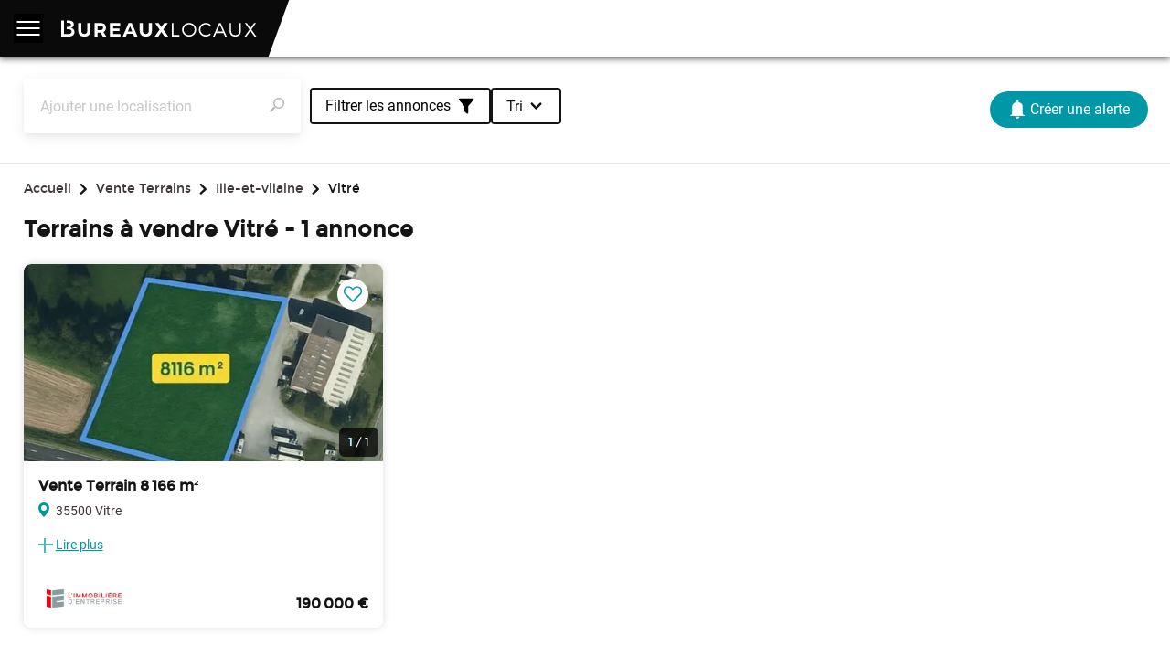

--- FILE ---
content_type: text/html; charset=utf-8
request_url: https://www.bureauxlocaux.com/immobilier-d-entreprise/annonces/vitre-35500/vente-terrains
body_size: 11027
content:
<!doctype html>
<html lang="fr">

<head>
    <title>Terrain industriel à vendre Vitré / Achat terrain commercial Vitré - BureauxLocaux.com</title>
    <meta name="viewport" content="width=device-width, initial-scale=1.0, maximum-scale=1.0, viewport-fit=cover">
    <meta name="description" content="BureauxLocaux - 1ère plateforme spécialiste de l'immobilier professionnel en France. Permet à des milliers d'utilisateurs de trouver leurs futurs locaux.">
    <link rel="shortcut icon" href="/static/front/img/favicon/favicon.ed7979039586.ico">
    <link rel="canonical" href="https://www.bureauxlocaux.com/immobilier-d-entreprise/annonces/vitre-35500/vente-terrains" />

    <script type="fd2aba8fdfb49f01d1f4460c-text/javascript">
    (function(d){
        // Inspired by https://medium.com/@fbnlsr/how-to-get-rid-of-the-flash-of-unstyled-content-d6b79bf5d75f
        const domReady = callback => {
            if (d.readyState === 'interactive' || d.readyState === 'complete') {
                callback();
            } else {
                d.addEventListener('DOMContentLoaded', callback);
            }
        };

        domReady(() => {
            // Display body when DOM is loaded
            d.body.style.visibility = 'visible';
        });
    })(document);
</script>
    
    <script src='https://js.sentry-cdn.com/a04388d651ae48aba734ed9d98261d69.min.js' crossorigin="anonymous" type="fd2aba8fdfb49f01d1f4460c-text/javascript"></script>
    <script src="https://browser.sentry-cdn.com/5.15.4/captureconsole.min.js" integrity="sha384-CHXCf70rKwvrVOeabjOpzhXPAoPQadfqi8oPtCt92hHUqj/74Q00zeIEJh/jisXS" crossorigin="anonymous" type="fd2aba8fdfb49f01d1f4460c-text/javascript">
    </script>
    <script type="fd2aba8fdfb49f01d1f4460c-text/javascript">
        Sentry.init({
            dsn: 'https://62f914c3f6d040979f6ff85dedae118d@sentry.io/102238',
            release: '26.1.1',
            environment: 'production',
            // Most of it comes from:
            ignoreErrors: [
                // Random plugins/extensions
                'top.GLOBALS',
                // See: http://blog.errorception.com/2012/03/tale-of-unfindable-js-error. html
                'originalCreateNotification',
                'canvas.contentDocument',
                'MyApp_RemoveAllHighlights',
                'http://tt.epicplay.com',
                'Can\'t find variable: ZiteReader',
                'jigsaw is not defined',
                'ComboSearch is not defined',
                'http://loading.retry.widdit.com/',
                'atomicFindClose',
                // Facebook borked
                'fb_xd_fragment',
                // ISP "optimizing" proxy - `Cache-Control: no-transform` seems to
                // reduce this. (thanks @acdha)
                // See http://stackoverflow.com/questions/4113268
                'bmi_SafeAddOnload',
                'EBCallBackMessageReceived',
                // See http://toolbar.conduit.com/Developer/HtmlAndGadget/Methods/JSInjection.aspx
                'conduitPage',
                // BureauxLocaux custom errors.
                /.*maps-api-v\d.*/i,
                'matchMedia not present, legacy browsers require a polyfill',
                '"Set" is not defined',
                'ampproject/amphtml',
                'MmJsBridge',
                'MoatMAK',
                'sasSupportsReadyToDisplay',
                "Can't find variable: google",
                'google is not defined',
                'setViewPort',
                /Loading chunk \d+ failed./,
                't.includes is not a function.',
                'Could not save Axeptio',
                'www.google.com/images/errors/robot.png',
                'malformed JSON response',
            ],
            ignoreUrls: [
                // Facebook flakiness
                /graph\.facebook\.com/i,
                // Facebook blocked
                /connect\.facebook\.net\/en_US\/all\.js/i,
                // Woopra flakiness
                /eatdifferent\.com\.woopra-ns\.com/i,
                /static\.woopra\.com\/js\/woopra\.js/i,
                // Chrome extensions
                /extensions\//i,
                /^chrome:\/\//i,
                // Other plugins
                /127\.0\.0\.1:4001\/isrunning/i,  // Cacaoweb
                /webappstoolbarba\.texthelp\.com\//i,
                /metrics\.itunes\.apple\.com\.edgesuite\.net\//i,
            ],
            whitelistUrls: [
                /.*\.bureauxlocaux\.com\/static\/bundles\/.*\.js/,
            ],
            // Send console.error in sentry
            integrations: [new Sentry.Integrations.CaptureConsole(
                {
                    levels: ['error']
                }
            )],
        });
    </script>


    
<script src="/cdn-cgi/scripts/7d0fa10a/cloudflare-static/rocket-loader.min.js" data-cf-settings="fd2aba8fdfb49f01d1f4460c-|49"></script><link rel="preload" href="/static/bundles/front/frontLight.e46f32a5551798ef4910f14bb6b18b65.css" as="style" onload="this.onload=null;this.rel='stylesheet'">
<noscript><link rel="stylesheet" href="/static/bundles/front/frontLight.e46f32a5551798ef4910f14bb6b18b65.css"></noscript>
    
    
<script src="/cdn-cgi/scripts/7d0fa10a/cloudflare-static/rocket-loader.min.js" data-cf-settings="fd2aba8fdfb49f01d1f4460c-|49"></script><link rel="preload" href="/static/bundles/front/ssrCommons.7faa70ba3cc6f1272acd33ad4d1fb8d6.css" as="style" onload="this.onload=null;this.rel='stylesheet'">
<noscript><link rel="stylesheet" href="/static/bundles/front/ssrCommons.7faa70ba3cc6f1272acd33ad4d1fb8d6.css"></noscript>
    
    
<script src="/cdn-cgi/scripts/7d0fa10a/cloudflare-static/rocket-loader.min.js" data-cf-settings="fd2aba8fdfb49f01d1f4460c-|49"></script><link rel="preload" href="/static/bundles/front/seoHeader.5dec8b807d451a0ebaee11d3bc5cbfc9.css" as="style" onload="this.onload=null;this.rel='stylesheet'">
<noscript><link rel="stylesheet" href="/static/bundles/front/seoHeader.5dec8b807d451a0ebaee11d3bc5cbfc9.css"></noscript>
    

    <script type="fd2aba8fdfb49f01d1f4460c-text/javascript" src="/static/bundles/front/vendorLight.1af5a95be0fd388be6f6.js" async defer></script>
    <script type="fd2aba8fdfb49f01d1f4460c-text/javascript" src="/static/bundles/front/seoCommons.b42ca2053c2b7a1c7627.js" defer></script>
    <script type="fd2aba8fdfb49f01d1f4460c-text/javascript" src="/static/bundles/front/ssrCommons.b42ca2053c2b7a1c7627.js" defer></script>
    <script type="fd2aba8fdfb49f01d1f4460c-text/javascript" src="/static/bundles/front/seoHeader.8da3cf318620cff871a2.js" defer></script>

    
    <meta name="robots" content="index, follow">

    
<script src="/cdn-cgi/scripts/7d0fa10a/cloudflare-static/rocket-loader.min.js" data-cf-settings="fd2aba8fdfb49f01d1f4460c-|49"></script><link rel="preload" href="/static/bundles/front/seoSearch.9e34262a25c24ddf78b4a0ff09ca8a77.css" as="style" onload="this.onload=null;this.rel='stylesheet'">
<noscript><link rel="stylesheet" href="/static/bundles/front/seoSearch.9e34262a25c24ddf78b4a0ff09ca8a77.css"></noscript>
    
    <script type="fd2aba8fdfb49f01d1f4460c-text/javascript" src="/static/bundles/front/seoSearch.4f7764c18a5b3f16af67.js" defer></script>

        <!-- Google Tag Manager -->
    <script defer type="fd2aba8fdfb49f01d1f4460c-text/javascript">
        (function(w,d,s,l,i){
            w[l]=w[l]||[];
            w[l].push({
                'gtm.start': new Date().getTime(),
                event:'gtm.js'
            });
            var f=d.getElementsByTagName(s)[0],j=d.createElement(s),dl=l!='dataLayer'?'&l='+l:'';
            j.async=true;
            j.src='https://www.googletagmanager.com/gtm.js?id='+i+dl;
            f.parentNode.insertBefore(j,f);
        })(window,document,'script','dataLayer', 'GTM-KMM3M2');
    </script>
    <!-- End Google Tag Manager -->

</head>

<body style="visibility: hidden;" data-url-name="listings_by_location">
    <div id="re-captcha" data-re-captcha-site-key="6Lfzn6weAAAAAEcYZaMCpij8k1AcK7AimQOAK2sM"></div>
    <div id="react-auth" data-urls="{&#34;check_user_exist&#34;: &#34;/check-user&#34;, &#34;signin&#34;: &#34;/signin&#34;, &#34;signup&#34;: &#34;/signup&#34;, &#34;reset_user_password&#34;: &#34;/demande-reinitialisation-mot-de-passe&#34;, &#34;linkedin_login&#34;: &#34;/login/linkedin-oauth2/&#34;, &#34;google_login&#34;: &#34;/login/google-oauth2/&#34;, &#34;terms_and_conditions&#34;: &#34;/cgu/&#34;, &#34;svg_icons_path&#34;: &#34;/static/front/img/svg-icons/&#34;}"></div>

    <script type="text/json" id="react-context">{"breadcrumbs": [{"label": "Accueil", "url": "/"}, {"label": "Vente Terrains", "url": "/immobilier-d-entreprise/annonces/vente-terrains"}, {"label": "Ille-et-vilaine", "url": "/immobilier-d-entreprise/annonces/ille-et-vilaine-35/vente-terrains"}, {"label": "Vitr\u00e9", "url": null}], "global": {"constants": {"device_type_desktop": "desktop", "device_type_mobile": "mobile", "page_origin": "seo_page", "realty_type_activity": "activity", "realty_type_closed_office": "closed_office", "realty_type_commercial": "commercial", "realty_type_coworking": "business_center", "realty_type_land": "land", "realty_type_office": "office", "realty_type_shared_space": "shared_space", "realty_type_warehouse": "warehouse", "transaction_type_rental": "rental", "transaction_type_sale": "sale"}, "google_maps_api_key": "AIzaSyBXIomEOXZrrfQ-4bw14WEx9yRm2DOlQRA", "h1": "Terrains \u00e0 vendre Vitr\u00e9", "is_fallback_result": false, "query": {"location": "vitre-35500", "location_label": "Vitr\u00e9", "location_type": "city_slug", "page": 1, "realty_type": "land", "transaction_type": "sale"}, "results": {"count": 1, "items": [{"business_assets_transfer_price": "0.00", "characteristics_json": {"basement_surface": 0, "buildable_surface": 0, "ceiling_height": 0, "construction_year": "", "corner_surface": 0, "floors": "indefini", "global_condition": "none", "ground_floor_surface": 0, "has_adsl": false, "has_basement": false, "has_bike_room": false, "has_clear_view": false, "has_cloakroom": false, "has_cold_storage": false, "has_commercial_space": false, "has_exterior_lighting": false, "has_extraction": false, "has_fire_safety": false, "has_free_walls": false, "has_garden": false, "has_ground_floor": false, "has_heavy_track": false, "has_included_services": false, "has_maneuver_area": false, "has_metal_curtain": false, "has_office_space": false, "has_optic_fiber": false, "has_overhead_crane": false, "has_rj45": false, "has_same_level_access": false, "has_sectional_door": false, "has_showcase": false, "has_sprinkler": false, "has_staircase": false, "has_storage_space": false, "has_truck_access": false, "has_upper_floors": false, "is_bright": false, "is_building": false, "is_closed_site": false, "is_coworking_space": false, "is_divisible": false, "is_haussmanian": false, "is_in_mall": false, "is_in_tax_free_urban_zone": false, "is_logistic_warehouse": false, "is_occupied": false, "is_on_foot_of_building": false, "is_on_retail_street": false, "is_on_street_angle": false, "is_parcellable": false, "is_public_access_site": false, "is_recommended_for_investment": false, "is_restructured": false, "is_sale_of_business_assets": false, "licence_type": "none", "loading_docks": 0, "nb_floors": 1, "office_surface": 0, "other_surface": 0, "selling_surface": 0, "showcase_length": 0, "spot_grade": "none", "storey": "", "upper_floor_surface": 0, "warehouse_class": "", "warehouse_storage_capacity": 0, "weighted_surface": 0}, "city": "Vitre", "customer__id": 4656, "customer__logo": {"logo_l": "https://medias.bureauxlocaux.com/images/thumbs/250x83-fill/202210/20221017_125255eab262def83b8764d09cd3a5d34aed39.jpg", "logo_md": "https://medias.bureauxlocaux.com/images/agence/selection/202210/20221017_125255eab262def83b8764d09cd3a5d34aed39.jpg", "logo_sm": "https://medias.bureauxlocaux.com/images/thumbs/108x36-fill/202210/20221017_125255eab262def83b8764d09cd3a5d34aed39.jpg", "logo_xl": "https://medias.bureauxlocaux.com/images/agence/logo_original/202210/20221017_125255eab262def83b8764d09cd3a5d34aed39.jpg"}, "customer__parent_account": 4601, "customer__tradeName": "L\u0027IMMOBILIERE D\u0027ENTREPRISE - RENNES", "description": "\u003cp\u003e\u003c/p\u003e\u003cp\u003eL\u0027immobili\u00e8re d\u0027entreprise vous propose \u00e0 la vente ce bien situ\u00e9 \u00e0 BR\u00c9AL-SOUS-VITR\u00c9, d\u0027une surface de 8 166 m\u00b2.\u003c/p\u003e\u003cp\u003eImplant\u00e9 dans la ZI du Relais, \u00e0 proximit\u00e9 du lieu-dit La Croix Rouge, ce terrain \u00e0 b\u00e2tir b\u00e9n\u00e9ficie d\u0027un acc\u00e8s direct \u00e0 la voie rapide et d\u0027une excellente visibilit\u00e9, des atouts majeurs pour une activit\u00e9 cherchant \u00e0 optimiser son implantation et sa signal\u00e9tique. Cette parcelle est parfaitement adapt\u00e9e \u00e0 des projets artisanaux, industriels ou logistiques, dans un environnement structur\u00e9 et en d\u00e9veloppement.\u003c/p\u003e\u003cp\u003eLa grande surface disponible permet d\u0027envisager une diversit\u00e9 de projets, avec une bonne desserte routi\u00e8re et une accessibilit\u00e9 adapt\u00e9e aux activit\u00e9s professionnelles.\u003c/p\u003e\u003cp\u003eLocalisation : BR\u00c9AL-SOUS-VITR\u00c9\u003cbr\u003e Surface : 8 166 m\u00b2\u003c/p\u003e\u003cbr\u003eDPE En cours\u003cp\u003e\u003c/p\u003e", "entrance_fee": "0.00", "has_entrance_fee": false, "has_leasing_right": false, "has_listing_boost": false, "hide_address": false, "hide_price": false, "id": 1025506, "images": {"card_medium": ["https://medias.bureauxlocaux.com/images/annonce/card_medium/4656/20250805_191812d9affdb56be30bfd47153f6d819e7570.webp"], "miniature": ["https://medias.bureauxlocaux.com/images/annonce/miniature/4656/20250805_191812d9affdb56be30bfd47153f6d819e7570.webp"], "normal": ["https://medias.bureauxlocaux.com/images/annonce/normal/4656/20250805_191812d9affdb56be30bfd47153f6d819e7570.webp"]}, "is_activity": false, "is_closed_office": false, "is_commercial": false, "is_ephemeral_rental": false, "is_land": true, "is_office": false, "is_rental": false, "is_sale": true, "is_shared_space": false, "is_warehouse": false, "label": "TERRAIN A VENDRE", "leasing_right_price": "0.00", "minimal_surface": "0.00", "monthly_rent": "0.00", "monthly_rent_coworking": "0.00", "monthly_rent_transmitted": "0.00", "num_seats": 0, "sale_price": "190000.00", "seat_price": "0.00", "starting_price": false, "street": "", "total_surface": "8166.00", "url": "/annonce/terrain-a-vendre--4656-1025506", "weekly_rent": "0.00", "weekly_rent_transmitted": "0.00", "yearly_rent": "0.00", "zip_code": "35500"}], "pagination": {"current_page": 1, "first_result": 1, "last_result": 1, "total_pages": 1}}}, "seo_content": {"seo_links": {"department": {"label": "Ille-et-Vilaine - Vente Terrain", "links": [{"count": 1, "label": "Rennes", "long_label": "Terrains \u00e0 vendre Rennes", "url": "/immobilier-d-entreprise/annonces/rennes-35000/vente-terrains"}, {"count": 1, "label": "Saint-Malo", "long_label": "Terrains \u00e0 vendre Saint-Malo", "url": "/immobilier-d-entreprise/annonces/saint-malo-35400/vente-terrains"}]}, "other_searches": {"label": "Vitr\u00e9 - Autres recherches", "links": [{"count": 11, "label": "Vitr\u00e9", "long_label": "Entrep\u00f4ts \u00e0 louer Vitr\u00e9", "url": "/immobilier-d-entreprise/annonces/vitre-35500/location-entrepots"}, {"count": 7, "label": "Vitr\u00e9", "long_label": "Location bureaux Vitr\u00e9", "url": "/immobilier-d-entreprise/annonces/vitre-35500/location-bureaux"}, {"count": 6, "label": "Vitr\u00e9", "long_label": "Locaux commerciaux \u00e0 vendre Vitr\u00e9", "url": "/immobilier-d-entreprise/annonces/vitre-35500/vente-commerces"}, {"count": 4, "label": "Vitr\u00e9", "long_label": "Locaux commerciaux Vitr\u00e9", "url": "/immobilier-d-entreprise/annonces/vitre-35500/location-commerces"}, {"count": 4, "label": "Vitr\u00e9", "long_label": "Entrep\u00f4ts \u00e0 vendre Vitr\u00e9", "url": "/immobilier-d-entreprise/annonces/vitre-35500/vente-entrepots"}, {"count": 2, "label": "Vitr\u00e9", "long_label": "Bureaux \u00e0 vendre Vitr\u00e9", "url": "/immobilier-d-entreprise/annonces/vitre-35500/vente-bureaux"}]}}, "seo_text": {"content": "", "title": "", "url": ""}}, "urls": {"base_url": "/immobilier-d-entreprise/annonces/vitre-35500/vente-terrains", "entrust_search": "/confier-ma-recherche", "list_favorites": "/liste-favoris/", "log_listing_view_from_seo": "/log-listing-view-from-seo/", "search": "/recherche/", "search_alert_detail": "/alertes/search-alert/:id/", "search_alert_list": "/alertes/search-alert/", "svg_icons_path": "/static/front/img/svg-icons/", "terms_of_use": "/cgu/", "toggle_favorite": "/mes-favoris/toggle/", "update_search_result_display_stats": "/update-search-result-display-stats"}}</script>

    
<script src="/cdn-cgi/scripts/7d0fa10a/cloudflare-static/rocket-loader.min.js" data-cf-settings="fd2aba8fdfb49f01d1f4460c-|49"></script><link rel="preload" href="/static/bundles/front/initHeader.c23f8b560cb4e8a6357836d9240a9baa.css" as="style" onload="this.onload=null;this.rel='stylesheet'">
<noscript><link rel="stylesheet" href="/static/bundles/front/initHeader.c23f8b560cb4e8a6357836d9240a9baa.css"></noscript>
    
<script type="text/json" id="header-react-context">{"global": {"google_maps_api_key": "AIzaSyBXIomEOXZrrfQ-4bw14WEx9yRm2DOlQRA", "is_hydration_active": false}, "urls": {"agencies_comparator": "/immobilier-d-entreprise/agences-conseils-immobilier", "agencies_guide": "/guide-immobilier/recherche-locaux/professionnel/", "alerts": "/espace-utilisateur/mes-alertes/", "entrust_listing": "/confier-mon-bien/", "entrust_search": "/confier-ma-recherche", "estimate_guide": "/guide-immobilier/investir/estimation/", "favorites": "/espace-utilisateur/mes-favoris/", "get_user_state": "/get-user-state", "home": "/", "logout": "/logout", "my_profile_summary": "/mon-profile-resume", "pro_home": "/espace-client/home/", "profile": "/espace-utilisateur/mon-profil/", "quotations_coworking": "/prix-marche/coworking", "quotations_offices": "/prix-marche/bureaux", "quotations_warehouses": "/prix-marche/entrepots", "recent_searches": "/recherche/_recent_searches/", "rental_commercials": "/immobilier-d-entreprise/annonces/location-commerces", "rental_coworking": "/immobilier-d-entreprise/annonces/location-coworking", "rental_guide": "/guide-immobilier/", "rental_lands": "/immobilier-d-entreprise/annonces/location-terrains", "rental_offices": "/immobilier-d-entreprise/annonces/location-bureaux", "rental_warehouses": "/immobilier-d-entreprise/annonces/location-entrepots", "sale_business_assets": "/recherche/?transaction_type=sale\u0026realty_type=commercial\u0026f_has_sale_of_business_assets=true", "sale_commercials": "/immobilier-d-entreprise/annonces/vente-commerces", "sale_guide": "/guide-immobilier/investir/investir-immobilier-entreprise/", "sale_lands": "/immobilier-d-entreprise/annonces/vente-terrains", "sale_offices": "/immobilier-d-entreprise/annonces/vente-bureaux", "sale_warehouses": "/immobilier-d-entreprise/annonces/vente-entrepots", "search": "/recherche/", "submit_listing": "/diffuser-annonces-immobilieres/", "svg_icons_path": "/static/front/img/svg-icons/", "valuation_landing_page": "/estimation", "valuations": "/espace-utilisateur/mes-estimations/"}}</script>
<div id="react-header"><div id=":R1:"><!--$--><div class="desktop-header"><div class="header__top"><div class="header__left"><div class="header__left__black"><a href="/" aria-label="BureauxLocaux"><svg class="svg-icon" aria-hidden="true"><use xlink:href="/static/front/img/svg-icons/bl-logo.svg#svg_icon-bl-logo"></use></svg></a></div><div class="header__tabs"><button class="">Louer<svg class="svg-icon" aria-hidden="true"><use xlink:href="/static/front/img/svg-icons/arrow-down.svg#svg_icon-arrow-down"></use></svg></button><button class="">Acheter<svg class="svg-icon" aria-hidden="true"><use xlink:href="/static/front/img/svg-icons/arrow-down.svg#svg_icon-arrow-down"></use></svg></button><a href="/estimation" class="desktop-header-valuation">Estimer un bien</a><button class="">Trouver une agence<svg class="svg-icon" aria-hidden="true"><use xlink:href="/static/front/img/svg-icons/arrow-down.svg#svg_icon-arrow-down"></use></svg></button><button class="">Prix immobilier<svg class="svg-icon" aria-hidden="true"><use xlink:href="/static/front/img/svg-icons/arrow-down.svg#svg_icon-arrow-down"></use></svg></button><a href="/confier-ma-recherche" class="header-entrust-search">Confier ma recherche</a></div></div><div id="header-right" class="header__right"></div></div><div class="header__bottom"><div class="rent-tab"><div><div class="title"><span>Louer</span><a href="/guide-immobilier/" target="_blank" rel="noreferrer" class="desktop-header-rental-guide">Nos conseils pour louer</a></div><div class="tabs"><a href="/immobilier-d-entreprise/annonces/location-bureaux" class="desktop-header-rental-office">Bureaux</a><a href="/immobilier-d-entreprise/annonces/location-coworking" class="desktop-header-rental-coworking">Coworking</a><a href="/immobilier-d-entreprise/annonces/location-entrepots" class="desktop-header-rental-warehouse">Entrepôts / Activités</a><a href="/immobilier-d-entreprise/annonces/location-commerces" class="desktop-header-rental-commercial">Locaux commerciaux</a><a href="/immobilier-d-entreprise/annonces/location-terrains" class="desktop-header-rental-land">Terrains</a></div></div><a href="/confier-ma-recherche" target="_blank" rel="noreferrer" class="desktop-header-rental-entrust-search"><svg class="svg-icon" aria-hidden="true"><use xlink:href="/static/front/img/svg-icons/lightning2.svg#svg_icon-lightning2"></use></svg>Confier ma recherche à un professionnel</a></div><div class="sale-tab"><div><div class="title"><span>Acheter</span><a href="/guide-immobilier/investir/investir-immobilier-entreprise/" target="_blank" rel="noreferrer" class="desktop-header-sale-guide">Nos conseils pour investir</a></div><div class="tabs"><a href="/immobilier-d-entreprise/annonces/vente-bureaux" class="desktop-header-sale-office">Bureaux</a><a href="/immobilier-d-entreprise/annonces/vente-entrepots" class="desktop-header-sale-warehouse">Entrepôts / Activités</a><a href="/immobilier-d-entreprise/annonces/vente-commerces" class="desktop-header-sale-commercial">Locaux commerciaux</a><a href="/recherche/?transaction_type=sale&amp;realty_type=commercial&amp;f_has_sale_of_business_assets=true" class="desktop-header-sale-fdc">Fonds de commerce</a><a href="/immobilier-d-entreprise/annonces/vente-terrains" class="desktop-header-sale-land">Terrains</a></div></div><a href="/confier-ma-recherche" target="_blank" rel="noreferrer" class="desktop-header-sale-entrust-search"><svg class="svg-icon" aria-hidden="true"><use xlink:href="/static/front/img/svg-icons/lightning2.svg#svg_icon-lightning2"></use></svg>Confier ma recherche à un professionnel</a></div><div class="agencies-tab"><div><div class="title"><span>Trouver une agence</span><a href="/guide-immobilier/recherche-locaux/professionnel/" target="_blank" rel="noreferrer" class="desktop-header-agencie-guide">Pourquoi confier sa recherche ?</a></div><div class="tabs"><a href="/immobilier-d-entreprise/agences-conseils-immobilier" class="desktop-header-agencie-comparator">Comparateur d&#x27;agences</a><a href="/confier-ma-recherche" class="desktop-header-agencie-entrust-search">Confier ma recherche</a><a href="/confier-mon-bien/" class="desktop-header-agencie-entrust-listing">Confier mon bien</a></div></div></div><div class="price-tab"><div><div class="title"><span>Prix immobilier</span><a href="/guide-immobilier/investir/estimation/" target="_blank" rel="noreferrer" class="desktop-header-price-guide">Pourquoi estimer son bien ?</a></div><div class="tabs"><a href="/prix-marche/bureaux" class="desktop-header-price-office">Bureaux</a><a href="/prix-marche/entrepots" class="desktop-header-price-warehouse">Entrepôts</a><a href="/prix-marche/coworking" class="desktop-header-price-coworking">Coworking</a></div></div><a href="/estimation" target="_blank" rel="noreferrer" class="desktop-header-price-valuation"><svg class="svg-icon" aria-hidden="true"><use xlink:href="/static/front/img/svg-icons/lightning2.svg#svg_icon-lightning2"></use></svg>Estimer un bien</a></div></div></div><!--/$--></div><div id=":R2:"><div class="react-header tablet"><!--$--><div class="header__top"><div class="header__left"><div class="header__left__black"><div class="mobile-header"><button class="button-picto button-picto--naked show-hide header-no-wide" aria-label="Menu"><svg class="svg-icon" aria-hidden="true"><use xlink:href="/static/front/img/svg-icons/hamburger.svg#svg_icon-hamburger"></use></svg></button><!--$--><!--/$--></div><a href="/" aria-label="BureauxLocaux"><svg class="svg-icon" aria-hidden="true"><use xlink:href="/static/front/img/svg-icons/bl-logo.svg#svg_icon-bl-logo"></use></svg></a></div></div><div id="header-right" class="header__right"></div></div><!--/$--></div></div><div id=":R3:"><div class="react-header mobile"><!--$--><div class="header__top"><div class="header__left"><div class="header__left__black"><div class="mobile-header"><button class="button-picto button-picto--naked show-hide header-no-wide" aria-label="Menu"><svg class="svg-icon" aria-hidden="true"><use xlink:href="/static/front/img/svg-icons/hamburger.svg#svg_icon-hamburger"></use></svg></button><!--$--><!--/$--></div><a href="/" aria-label="BureauxLocaux"><svg class="svg-icon" aria-hidden="true"><use xlink:href="/static/front/img/svg-icons/bl-logo.svg#svg_icon-bl-logo"></use></svg></a></div></div></div><!--/$--></div></div></div>

    <div id="content">
        
        <div id="prerendered"><div class="search"><div class="search__tools"><div class="search__filters disabled"><div class="location-filter seo-search-results__filters__location"><div class="geosuggest"><div class="geosuggest__input-wrapper"><input class="geosuggest__input input--medium" id="geosuggest__input" type="text" placeholder="Ajouter une localisation" autoComplete="nope" tabindex="0" role="combobox" aria-expanded="false" aria-controls="geosuggest__list" readonly="" value=""/></div><div class="geosuggest__suggests-wrapper"><ul class="geosuggest__suggests geosuggest__suggests--hidden" role="listbox" id="geosuggest__list"></ul></div></div><button type="button" class="search-btn" aria-label="location filter search button"><svg class="svg-icon search-icon" aria-hidden="true"><use xlink:href="/static/front/img/svg-icons/search.svg#svg_icon-search"></use></svg></button></div><div class="search__filters-buttons"><button type="button" class="main-filter seo-search-results__filters__filter"><div class="filter-label">Filtrer</div><svg class="svg-icon filter-icon" aria-hidden="true"><use xlink:href="/static/front/img/svg-icons/filter.svg#svg_icon-filter"></use></svg></button><div class="dropdown-container seo-search-results__filters__order-by closed"><button class="placeholder"><span class="label">Tri</span><svg class="svg-icon icon" aria-hidden="true"><use xlink:href="/static/front/img/svg-icons/arrow-down-2.svg#svg_icon-arrow-down-2"></use></svg></button></div></div></div><div class="mobile-sticky-alert"><button class="new-ui-button default rounded alert-button seo-search-results__create-alert"><svg class="svg-icon" aria-hidden="true"><use xlink:href="/static/front/img/svg-icons/alert-3.svg#svg_icon-alert-3"></use></svg>Créer une alerte</button></div></div><div class="seo-search__main-content"><div class="breadcrumbs-placeholder"></div><div class="search-results-container"><div class="headline-container"><h1 class="search-title">Terrains à vendre Vitré - 1 annonce</h1></div><div class="search-results"><div class="listing__card" data-gtm-listing_id="1025506" data-gtm-listing_exposure_level="Tier4" data-gtm-listing_position="1"><div class="listing__card__inner listing-card"><div class="images"><div class="slick-slider list-cards__slider main-slider slick-initialized static-gallery"><a href="/annonce/terrain-a-vendre--4656-1025506" target="_blank" rel="noreferrer" class="listing__image_container"><img src="https://medias.bureauxlocaux.com/images/annonce/normal/4656/20250805_191812d9affdb56be30bfd47153f6d819e7570.webp" alt="Vente Terrain 8 166 m²"/></a></div><div class="lazyload-placeholder"></div></div><div class="lazyload-placeholder"></div><a href="/annonce/terrain-a-vendre--4656-1025506" class="listing__card__informations" target="_blank" rel="noreferrer"><h2 class="multi-lines">Vente Terrain 8 166 m²</h2><div class="input-tooltip address-with-tooltip"><div class="ellipsis-overflow-button"><svg class="svg-icon" aria-hidden="true"><use xlink:href="/static/front/img/svg-icons/cursor2.svg#svg_icon-cursor2"></use></svg>35500 Vitre</div></div><div class="description"><div style="line-height:20px;overflow:hidden;max-height:0" class=""><p></p><p>L&#x27;immobilière d&#x27;entreprise vous propose à la vente ce bien situé à BRÉAL-SOUS-VITRÉ, d&#x27;une surface de 8 166 m².</p><p>Implanté dans la ZI du Relais, à proximité du lieu-dit La Croix Rouge, ce terrain à bâtir bénéficie d&#x27;un accès direct à la voie rapide et d&#x27;une excellente visibilité, des atouts majeurs pour une activité cherchant à optimiser son implantation et sa signalétique. Cette parcelle est parfaitement adaptée à des projets artisanaux, industriels ou logistiques, dans un environnement structuré et en développement.</p><p>La grande surface disponible permet d&#x27;envisager une diversité de projets, avec une bonne desserte routière et une accessibilité adaptée aux activités professionnelles.</p><p>Localisation : BRÉAL-SOUS-VITRÉ<br/> Surface : 8 166 m²</p><br/>DPE En cours<p></p></div><div class="lazyload-placeholder"></div></div><div class="logo-price"><!--$--><div class="customer-logo"></div><!--/$--><div class="price"><!--$--><!--$--><div class="primary"><span class="label"></span><span>190 000 €</span></div><!--/$--><div class="secondary"><span></span></div><!--/$--></div></div></a></div></div></div></div></div><div class="seo-content"><div class="seo-links"><div class="seo-block"><h2 class="seo-block__title">Ille-et-Vilaine - Vente Terrain</h2><ul class="list-columns"><li><a href="/immobilier-d-entreprise/annonces/rennes-35000/vente-terrains">Rennes<!-- --> <!-- -->(1)</a></li><li><a href="/immobilier-d-entreprise/annonces/saint-malo-35400/vente-terrains">Saint-Malo<!-- --> <!-- -->(1)</a></li></ul></div><div class="seo-block"><h2 class="seo-block__title">Vitré - Autres recherches</h2><ul class="list-columns"><li><a href="/immobilier-d-entreprise/annonces/vitre-35500/location-entrepots">Entrepôts à louer Vitré<!-- --> <!-- -->(11)</a></li><li><a href="/immobilier-d-entreprise/annonces/vitre-35500/location-bureaux">Location bureaux Vitré<!-- --> <!-- -->(7)</a></li><li><a href="/immobilier-d-entreprise/annonces/vitre-35500/vente-commerces">Locaux commerciaux à vendre Vitré<!-- --> <!-- -->(6)</a></li><li><a href="/immobilier-d-entreprise/annonces/vitre-35500/location-commerces">Locaux commerciaux Vitré<!-- --> <!-- -->(4)</a></li><li><a href="/immobilier-d-entreprise/annonces/vitre-35500/vente-entrepots">Entrepôts à vendre Vitré<!-- --> <!-- -->(4)</a></li><li><a href="/immobilier-d-entreprise/annonces/vitre-35500/vente-bureaux">Bureaux à vendre Vitré<!-- --> <!-- -->(2)</a></li></ul></div></div></div></div></div>
    </div>

    
        

<script type="fd2aba8fdfb49f01d1f4460c-text/javascript">
    function navigateToURL(url) {
        window.open(url);
    }
</script>

<footer id="footer">

    <div class="content">

        <div class="content__flex">

            <div class="footer__col-1">

                <div class="footer__logo">
                    <svg xmlns="http://www.w3.org/2000/svg" width="213" height="18"><path d="M129.272 16.367v1.602h-8.158V3.214h1.687v13.153h6.471zm18.381-5.775c0 4.152-3.416 7.462-7.715 7.462-4.322 0-7.735-3.31-7.735-7.462 0-4.173 3.413-7.419 7.735-7.419 4.299-.001 7.715 3.266 7.715 7.419zm-13.744 0c0 3.246 2.74 5.839 6.029 5.839 3.287 0 5.985-2.593 5.985-5.839s-2.698-5.817-5.985-5.817c-3.289-.001-6.029 2.571-6.029 5.817zm29.743-5.269-1.013 1.285c-1.139-1.16-2.739-1.854-4.363-1.854-3.33 0-6.008 2.571-6.008 5.817 0 3.226 2.678 5.817 6.008 5.817 1.624 0 3.205-.674 4.363-1.77l1.033 1.158c-1.455 1.37-3.436 2.277-5.48 2.277-4.258 0-7.63-3.31-7.63-7.483 0-4.131 3.414-7.398 7.692-7.398 2.025 0 3.985.823 5.398 2.151zm5.86 8.916-1.645 3.729h-1.791l6.619-14.754h1.749l6.598 14.754h-1.834l-1.644-3.729h-8.052zm4.005-9.106-3.288 7.483h6.619l-3.331-7.483zm23.06 6.765c0 3.837-2.319 6.155-6.177 6.155-3.878 0-6.217-2.318-6.217-6.155V3.214h1.687v8.684c0 2.866 1.728 4.532 4.53 4.532 2.805 0 4.491-1.666 4.491-4.532V3.214h1.686v8.684zm16.884 6.071h-2.023l-4.489-6.176-4.447 6.176h-1.982l5.418-7.588-5.037-7.167h1.981l4.067 5.691 4.11-5.691h1.981l-5.017 7.082 5.438 7.673z" class="path-1"/><path d="M31.907 11.793c0 3.899-2.551 6.324-6.618 6.324-4.089 0-6.703-2.425-6.703-6.324V3.214h3.331v8.579c0 2.13 1.391 3.416 3.373 3.416 1.981 0 3.288-1.286 3.288-3.416V3.214h3.33v8.579zm11.278 1.96h-3.394v4.216H36.46V3.214h6.409c3.856 0 6.049 1.855 6.049 5.123 0 2.275-.969 3.92-2.761 4.764l3.14 4.868h-3.773l-2.339-4.216zm-.316-2.78c1.833 0 2.887-.845 2.887-2.531 0-1.644-1.054-2.465-2.887-2.465h-3.078v4.997h3.078zm13.765-4.997V9.18h7.124v2.762h-7.124v3.268h8.137v2.76H53.303V3.214h11.235v2.762h-7.904zm15.241 9.127-1.161 2.866h-3.435l6.408-14.754h3.436l6.302 14.754h-3.563l-1.159-2.866h-6.828zm3.434-8.411-2.339 5.732h4.658l-2.319-5.732zm23.861 5.101c0 3.899-2.55 6.324-6.618 6.324-4.089 0-6.704-2.425-6.704-6.324V3.214h3.332v8.579c0 2.13 1.39 3.416 3.372 3.416 1.981 0 3.289-1.286 3.289-3.416V3.214h3.33v8.579zm17.875 6.176h-3.983l-3.478-4.911-3.414 4.911h-3.899l5.291-7.545-4.933-7.209h3.878l3.077 4.511 3.099-4.511h3.94l-4.91 7.062 5.332 7.692zM10.648 8.61c1.94-.46 3.14-1.796 3.14-3.813 0-2.782-2.297-4.297-6-4.297H5.905v2.459h1.731c1.915 0 3.063.739 3.063 2.246S9.55 7.527 7.636 7.527H5.905v2.458h1.731c2.348 0 3.753 1.014 3.753 2.597 0 1.685-1.405 2.673-3.753 2.673H3.094V.5H-.068v17.566h8.035c4.034 0 6.51-1.856 6.51-4.92.001-2.4-1.428-4.127-3.829-4.536z" class="path-2"/></svg>
                    <div class="footer__group">
                        © 2026 CoStar Group
                    </div>
                </div>

                <div class="footer__title">
                    <span>La plateforme spécialiste de l'immobilier professionnel</span>
                </div>

                <ul class="list-social">
                    
                    <li>
                        <button onClick="if (!window.__cfRLUnblockHandlers) return false; navigateToURL('https://www.linkedin.com/company/bureauxlocaux')" data-cf-modified-fd2aba8fdfb49f01d1f4460c-="">
                            <svg class="svg-icon" aria-hidden="true">
                                <use xlink:href="/static/front/img/svg-icons/linkedin-2.c9398db74e9d.svg#svg_icon-linkedin-2"></use>
                            </svg>
                        </button>
                    </li>
                    <li>
                        <button onClick="if (!window.__cfRLUnblockHandlers) return false; navigateToURL('https://www.youtube.com/channel/UCdeXZ9dpiLq1mlelt8RZPgg')" data-cf-modified-fd2aba8fdfb49f01d1f4460c-="">
                            <svg class="svg-icon" aria-hidden="true">
                                <use xlink:href="/static/front/img/svg-icons/youtube-2.9ecb1ca6ad2d.svg#svg_icon-youtube-2"></use>
                            </svg>
                        </button>
                    </li>

                </ul>
                <div class="recaptcha-terms">
                    
<span>Ce site est protégé par reCAPTCHA et les <button onClick="if (!window.__cfRLUnblockHandlers) return false; navigateToURL('https://policies.google.com/privacy')" data-cf-modified-fd2aba8fdfb49f01d1f4460c-="">règles de confidentialité</button> ainsi que les <button onClick="if (!window.__cfRLUnblockHandlers) return false; navigateToURL('https://policies.google.com/terms')" data-cf-modified-fd2aba8fdfb49f01d1f4460c-="">conditions d'utilisation</button> de Google s'appliquent.</span>

                </div>
            </div><!-- /.footer__col-1 -->

            <div class="footer__col-2">

                <div class="footer__col-2__col">

                    <h2 class="footer__title"><a href="#">À propos</a></h2>

                    <ul>
                        
                        <li><button onClick="if (!window.__cfRLUnblockHandlers) return false; navigateToURL('/contact/')" data-cf-modified-fd2aba8fdfb49f01d1f4460c-="">Contactez-nous</button></li>
                        <li><button onClick="if (!window.__cfRLUnblockHandlers) return false; navigateToURL('https://bureauxlocaux.welcomekit.co/')" data-cf-modified-fd2aba8fdfb49f01d1f4460c-="">Nous recrutons</button></li>
                        <li><button onClick="if (!window.__cfRLUnblockHandlers) return false; navigateToURL('/espace-presse/')" data-cf-modified-fd2aba8fdfb49f01d1f4460c-="">Espace presse</button></li>
                        <li><button onClick="if (!window.__cfRLUnblockHandlers) return false; navigateToURL('/qui-sommes-nous')" data-cf-modified-fd2aba8fdfb49f01d1f4460c-="">Qui sommes-nous ?</button></li>
                        <li><button onClick="if (!window.__cfRLUnblockHandlers) return false; navigateToURL('/cgu/')" data-cf-modified-fd2aba8fdfb49f01d1f4460c-="">CGU &amp; mentions légales</button></li>
                        <li><button onClick="if (!window.__cfRLUnblockHandlers) return false; navigateToURL('https://www.costar.com/fr-fr/a-propos/avis-de-confidentialite')" data-cf-modified-fd2aba8fdfb49f01d1f4460c-="">Gestion des données personnelles</button></li>
                        <li><button onClick="if (!window.__cfRLUnblockHandlers) return false; navigateToURL('https://www.costar.com/fr-fr/a-propos/politique-de-cookies')" data-cf-modified-fd2aba8fdfb49f01d1f4460c-="">Gestion des cookies</button></li>

                    </ul>

                </div><!-- /.footer__col-2__col -->

                <div class="footer__col-2__col">

                    <h2 class="footer__title"><a href="#">Services</a></h2>

                    <ul>
                        
                        <li><button onClick="if (!window.__cfRLUnblockHandlers) return false; navigateToURL('/prix-marche/bureaux')" data-cf-modified-fd2aba8fdfb49f01d1f4460c-="">Prix immobilier</button></li>
                        <li><button onClick="if (!window.__cfRLUnblockHandlers) return false; navigateToURL('/estimation')" data-cf-modified-fd2aba8fdfb49f01d1f4460c-="">Estimer un bien</button></li>
                        <li><button onClick="if (!window.__cfRLUnblockHandlers) return false; navigateToURL('/guide-immobilier/')" data-cf-modified-fd2aba8fdfb49f01d1f4460c-="">Conseils pour acheter ou louer</button></li>
                        <li><button onClick="if (!window.__cfRLUnblockHandlers) return false; navigateToURL('/faq/')" data-cf-modified-fd2aba8fdfb49f01d1f4460c-="">Fonctionnement du site</button></li>
                        

                    </ul>

                </div><!-- /.footer__col-2__col -->

                <div class="footer__col-2__col">

                    <h2 class="footer__title"><a href="#">Pros de l'immo</a></h2>

                    <ul>
                        
                        <li>
                        
                            <button onClick="if (!window.__cfRLUnblockHandlers) return false; navigateToURL('/espace-client/home/')" data-cf-modified-fd2aba8fdfb49f01d1f4460c-="">Espace
                                <svg class="svg-icon" aria-hidden="true">
                                    <use xlink:href="/static/front/img/svg-icons/pro-logo.44ce0d562802.svg#svg_icon-pro-logo"></use>
                                </svg>
                            </button>
                        
                        </li>
                        <li><button onClick="if (!window.__cfRLUnblockHandlers) return false; navigateToURL('/diffuser-annonces-immobilieres/')" data-cf-modified-fd2aba8fdfb49f01d1f4460c-="">Nos offres et services</button></li>
                        <li><button onClick="if (!window.__cfRLUnblockHandlers) return false; navigateToURL('https://pages.bureauxlocaux.com/inscription-newsletter')" data-cf-modified-fd2aba8fdfb49f01d1f4460c-="">S'inscrire à la newsletter</button></li>
                        <li><button onClick="if (!window.__cfRLUnblockHandlers) return false; navigateToURL('https://pages.bureauxlocaux.com/webinar_inscription-0')" data-cf-modified-fd2aba8fdfb49f01d1f4460c-="">Webinars</button></li>
                        <li><button onClick="if (!window.__cfRLUnblockHandlers) return false; navigateToURL('https://blog.bureauxlocaux.com/')" data-cf-modified-fd2aba8fdfb49f01d1f4460c-="">Blog & Actualités</button></li>

                    </ul>

                </div><!-- /.footer__col-2__col -->

                <div class="footer__col-2__col">

                    <h2 class="footer__title"><a href="#">Découvrez</a></h2>

                    <ul>
                        
                        <li><button onClick="if (!window.__cfRLUnblockHandlers) return false; navigateToURL('https://www.loopnet.fr')" data-cf-modified-fd2aba8fdfb49f01d1f4460c-="">LoopNet France</button></li>
                        <li><button onClick="if (!window.__cfRLUnblockHandlers) return false; navigateToURL('https://www.loopnet.co.uk')" data-cf-modified-fd2aba8fdfb49f01d1f4460c-="">LoopNet Royaume-Uni</button></li>
                        <li><button onClick="if (!window.__cfRLUnblockHandlers) return false; navigateToURL('https://www.loopnet.es')" data-cf-modified-fd2aba8fdfb49f01d1f4460c-="">LoopNet Espagne</button></li>
                        <li><button onClick="if (!window.__cfRLUnblockHandlers) return false; navigateToURL('https://www.loopnet.com/')" data-cf-modified-fd2aba8fdfb49f01d1f4460c-="">LoopNet USA</button></li>
                        <li><button onClick="if (!window.__cfRLUnblockHandlers) return false; navigateToURL('https://www.onthemarket.com/')" data-cf-modified-fd2aba8fdfb49f01d1f4460c-="">OnTheMarket</button></li>
                        <li><button onClick="if (!window.__cfRLUnblockHandlers) return false; navigateToURL('https://www.homes.com/')" data-cf-modified-fd2aba8fdfb49f01d1f4460c-="">Homes.com</button></li>
                        <li><button onClick="if (!window.__cfRLUnblockHandlers) return false; navigateToURL('https://www.apartments.com/')" data-cf-modified-fd2aba8fdfb49f01d1f4460c-="">Apartments.com</button></li>

                    </ul>

                </div><!-- /.footer__col-2__col -->

                <div class="footer__col-2__col">

                    <p>BureauxLocaux.com est édité par</p>
                    <address>
                        <strong>ComReal Info SAS</strong><br>
                        81 rue Taitbout<br>
                        75009 Paris
                    </address>

                </div><!-- /.footer__col-2__col -->

            </div><!-- /.footer__col-1 -->

        </div><!-- /.content__flex -->

    </div><!-- /.content -->

</footer>
    

    <noscript><style>body { visibility: visible !important;}</style></noscript>
<script src="/cdn-cgi/scripts/7d0fa10a/cloudflare-static/rocket-loader.min.js" data-cf-settings="fd2aba8fdfb49f01d1f4460c-|49" defer></script><script>(function(){function c(){var b=a.contentDocument||a.contentWindow.document;if(b){var d=b.createElement('script');d.innerHTML="window.__CF$cv$params={r:'9c6fb3b0085fb6ed',t:'MTc2OTkzMDU5MA=='};var a=document.createElement('script');a.src='/cdn-cgi/challenge-platform/scripts/jsd/main.js';document.getElementsByTagName('head')[0].appendChild(a);";b.getElementsByTagName('head')[0].appendChild(d)}}if(document.body){var a=document.createElement('iframe');a.height=1;a.width=1;a.style.position='absolute';a.style.top=0;a.style.left=0;a.style.border='none';a.style.visibility='hidden';document.body.appendChild(a);if('loading'!==document.readyState)c();else if(window.addEventListener)document.addEventListener('DOMContentLoaded',c);else{var e=document.onreadystatechange||function(){};document.onreadystatechange=function(b){e(b);'loading'!==document.readyState&&(document.onreadystatechange=e,c())}}}})();</script><script defer src="https://static.cloudflareinsights.com/beacon.min.js/vcd15cbe7772f49c399c6a5babf22c1241717689176015" integrity="sha512-ZpsOmlRQV6y907TI0dKBHq9Md29nnaEIPlkf84rnaERnq6zvWvPUqr2ft8M1aS28oN72PdrCzSjY4U6VaAw1EQ==" data-cf-beacon='{"version":"2024.11.0","token":"811fcebaf73b4563b83fd168f3a08aca","server_timing":{"name":{"cfCacheStatus":true,"cfEdge":true,"cfExtPri":true,"cfL4":true,"cfOrigin":true,"cfSpeedBrain":true},"location_startswith":null}}' crossorigin="anonymous"></script>
</body>
</html>

--- FILE ---
content_type: text/css; charset="utf-8"
request_url: https://www.bureauxlocaux.com/static/bundles/front/frontLight.e46f32a5551798ef4910f14bb6b18b65.css
body_size: 6987
content:
@font-face{font-family:"montserratregular";src:url(/static/bundles/front/montserrat-regular-webfont.cb97eaf81da6dd0bf98d8ec2c882ea7b.eot);src:url(/static/bundles/front/montserrat-regular-webfont.cb97eaf81da6dd0bf98d8ec2c882ea7b.eot) format("embedded-opentype"),url(/static/bundles/front/montserrat-regular-webfont.47ebbe6037ba5a9cc736b9fb49da9df4.woff2) format("woff2"),url(/static/bundles/front/montserrat-regular-webfont.1643bdaac54bb9d77b109aae3b109c6c.woff) format("woff"),url(/static/bundles/front/montserrat-regular-webfont.acac8c5433913f3ee4ee9be88b1ab860.ttf) format("truetype"),url(/static/bundles/front/montserrat-regular-webfont.4ee8c014e18a9a0585eab194c6f3920a.svg) format("svg");font-weight:400;font-style:normal;font-display:swap}@font-face{font-family:"montserratbold";src:url(/static/bundles/front/montserrat-bold-webfont.fe4703154c26b16b9ce0115bf68e161b.eot);src:url(/static/bundles/front/montserrat-bold-webfont.fe4703154c26b16b9ce0115bf68e161b.eot) format("embedded-opentype"),url(/static/bundles/front/montserrat-bold-webfont.08bd214c30d9998ac0eefbb9bec4428e.woff2) format("woff2"),url(/static/bundles/front/montserrat-bold-webfont.dee2721ed33264a5e4a29da1635d2520.woff) format("woff"),url(/static/bundles/front/montserrat-bold-webfont.e898f06c930167b9caff46c9c5948669.ttf) format("truetype"),url(/static/bundles/front/montserrat-bold-webfont.0211f34d6a811ad53c9843d256d8a8d7.svg) format("svg");font-weight:700;font-style:normal;font-display:swap}@font-face{font-family:"montserratblack";src:url(/static/bundles/front/montserrat-black-webfont.a73e568886dfb977976fc5c03c9eb2a6.eot);src:url(/static/bundles/front/montserrat-black-webfont.a73e568886dfb977976fc5c03c9eb2a6.eot) format("embedded-opentype"),url(/static/bundles/front/montserrat-black-webfont.e125affdebf51d095c053b82de45c973.woff2) format("woff2"),url(/static/bundles/front/montserrat-black-webfont.8bcb783d1860b3cc1502c4be51728dea.woff) format("woff"),url(/static/bundles/front/montserrat-black-webfont.7a56a8635fe1f3204648c86f0327c8ac.ttf) format("truetype"),url(/static/bundles/front/montserrat-black-webfont.7f8bedc484aca50e7ccb2dc2da0f6d20.svg) format("svg");font-weight:800;font-style:normal;font-display:swap}@font-face{font-family:"montserratlight";src:url(/static/bundles/front/montserrat-v15-latin-300.07f07c400674ac6bb098cdfa1e010388.eot);src:local("Montserrat Light"),local("Montserrat-Light"),url(/static/bundles/front/montserrat-v15-latin-300.07f07c400674ac6bb098cdfa1e010388.eot) format("embedded-opentype"),url(/static/bundles/front/montserrat-v15-latin-300.7c3daf12b706645b5d3710f863a4da04.woff2) format("woff2"),url(/static/bundles/front/montserrat-v15-latin-300.8dc95fab9cf98d02ca8d76e97d3dff60.woff) format("woff"),url(/static/bundles/front/montserrat-v15-latin-300.64c4fc09e36d7b7fd39dbf78290240b3.ttf) format("truetype"),url(/static/bundles/front/montserrat-v15-latin-300.37e5a6ab8868e40ed278bf2c618df8a7.svg) format("svg");font-style:normal;font-weight:300;font-display:swap}@font-face{font-family:"montserratmedium";font-style:normal;font-weight:500;font-display:swap;src:url(/static/bundles/front/montserrat-v25-latin-500.6531649a89aa0f07d6fc0ac04cf247b1.eot);src:local(""),url(/static/bundles/front/montserrat-v25-latin-500.6531649a89aa0f07d6fc0ac04cf247b1.eot) format("embedded-opentype"),url(/static/bundles/front/montserrat-v25-latin-500.3f2f6d9e64a95a40ea5dedfc91f42a95.woff2) format("woff2"),url(/static/bundles/front/montserrat-v25-latin-500.d180f71d1c95eedc76577c722e64c80e.woff) format("woff"),url(/static/bundles/front/montserrat-v25-latin-500.6f6da07ee00b1c6c0eb3af0e11f0ee59.ttf) format("truetype"),url(/static/bundles/front/montserrat-v25-latin-500.29818adb0193b899974700e31cb0567a.svg) format("svg")}@font-face{font-family:"Montserrat-SemiBold";font-style:normal;font-weight:600;font-display:swap;src:url(/static/bundles/front/montserrat-v25-latin-600.467c1c287b142a5ba8189b5e20862f67.eot);src:local(""),url(/static/bundles/front/montserrat-v25-latin-600.467c1c287b142a5ba8189b5e20862f67.eot) format("embedded-opentype"),url(/static/bundles/front/montserrat-v25-latin-600.e571167fbcce8d5081bce96a09930063.woff2) format("woff2"),url(/static/bundles/front/montserrat-v25-latin-600.52addb5b17e47b1433cbe1e38c12b0a8.woff) format("woff"),url(/static/bundles/front/montserrat-v25-latin-600.9c6ca180719d0873cf4f3e35a78d50d5.ttf) format("truetype"),url(/static/bundles/front/montserrat-v25-latin-600.bb0e09eec706cc2cbfd476eb2d1f1d9b.svg) format("svg")}@font-face{font-family:"Roboto";font-style:normal;font-weight:400;font-display:swap;src:url(/static/bundles/front/roboto-regular.15d9f621c3bd1599f0169dcf0bd5e63e.woff2) format("woff2"),url(/static/bundles/front/Roboto-Regular.8a36205bd9b83e03af0591a004bc97f4.ttf) format("truetype");unicode-range:U+0000-00FF,U+0131,U+0152-0153,U+02BB-02BC,U+02C6,U+02DA,U+02DC,U+0304,U+0308,U+0329,U+2000-206F,U+2074,U+20AC,U+2122,U+2191,U+2193,U+2212,U+2215,U+FEFF,U+FFFD}@font-face{font-family:"Roboto";font-style:normal;font-weight:700;font-display:swap;src:url(/static/bundles/front/roboto-bold.e9f5aaf547f165386cd313b995dddd8e.woff2) format("woff2"),url(/static/bundles/front/Roboto-Bold.b8e42971dec8d49207a8c8e2b919a6ac.ttf) format("truetype");unicode-range:U+0000-00FF,U+0131,U+0152-0153,U+02BB-02BC,U+02C6,U+02DA,U+02DC,U+0304,U+0308,U+0329,U+2000-206F,U+2074,U+20AC,U+2122,U+2191,U+2193,U+2212,U+2215,U+FEFF,U+FFFD}@font-face{font-family:"costarBrownBold";src:url(/static/bundles/front/CoStar-Brown-Bold.24f83bf75e4580c9c0aaed8ecbe7a1a5.otf);font-weight:900;font-style:normal;font-display:swap}html{-webkit-box-sizing:border-box;box-sizing:border-box}*,*::before,*::after{-webkit-box-sizing:inherit;box-sizing:inherit}html,body,blockquote,ul,ol,form,input{margin:0;padding:0}p{margin:0 0 1em}ul{list-style:none}img{display:block;border:none}h1:first-child,h2:first-child,h3:first-child,h4:first-child,h5:first-child,h6:first-child{margin-top:0}p:last-child,ul:last-child,ol:last-child,dl:last-child,blockquote:last-child,pre:last-child,table:last-child{margin-bottom:0}li p,li ul{margin-top:0;margin-bottom:0}code,pre,samp{white-space:pre-wrap}code{line-height:1em}table{margin-bottom:1.5em}q:before,q:after{display:none}abbr{cursor:help;border-bottom:none;text-decoration:none}button{width:auto;margin:0;padding:0;overflow:visible;border:0;background:none;cursor:pointer;white-space:nowrap;text-align:center;font:inherit;color:#000}button::-moz-focus-inner{padding:0;border:0}.msie6 button{width:1%;overflow:visible}.msie7 button{overflow:visible}article,aside,audio,canvas,datagrid,datalist,details,dialog,figure,footer,header,menu,nav,section,video{display:block}abbr,eventsource,mark,meter,time,progress,output,bb{display:inline}html{-webkit-font-smoothing:antialiased}textarea{-webkit-transform:translate3d(0, 0, 0);transform:translate3d(0, 0, 0)}select{margin:0}@supports(-webkit-appearance: none){select{background-image:url("data:image/svg+xml;utf8,<svg version='1.1' xmlns='http://www.w3.org/2000/svg' xmlns:xlink='http://www.w3.org/1999/xlink' width='24' height='24' viewBox='0 0 24 24'><path fill='%23444' d='M7.406 7.828l4.594 4.594 4.594-4.594 1.406 1.406-6 6-6-6z'></path></svg>");background-position:100% 50%;background-repeat:no-repeat;padding-right:2em !important}}@supports(-webkit-appearance: none){input,textarea,select{-webkit-appearance:none}}@supports(-webkit-border-radius: 0){input,textarea,select{-webkit-border-radius:0}}input[type=search]::-webkit-search-cancel-button{display:none}input[type=number]{-moz-appearance:textfield}input::-webkit-outer-spin-button,input::-webkit-inner-spin-button{-webkit-appearance:none}html{-webkit-text-size-adjust:100%;-ms-text-size-adjust:100%;-moz-text-size-adjust:100%;text-size-adjust:100%}main,aside{display:block}.svg-icon{width:1em;height:1em;vertical-align:-0.15em;fill:currentColor;overflow:hidden}.grecaptcha-badge{visibility:hidden}.f-l{float:left !important}.f-r{float:right !important}.txt-r{text-align:right !important}.txt-c{text-align:center !important}.pos-r{position:relative}.clearfix{display:block;zoom:1}.clearfix:after,.clearfix:before{content:"";display:table}.clearfix:after{clear:both}.table{display:table}.table-row{display:table-row}.table-cell{display:table-cell}.table,.table-row{width:100%}.svg-icon{width:1em;height:1em;vertical-align:-0.15em;fill:currentColor;overflow:hidden}.sr-only,.check-alone input,.radio-alone input{border:0 !important;clip:rect(1px, 1px, 1px, 1px) !important;-webkit-clip-path:inset(50%) !important;clip-path:inset(50%) !important;height:1px !important;overflow:hidden !important;padding:0 !important;position:absolute !important;width:1px !important;white-space:nowrap !important}.sr-only-focusable:focus,.sr-only-focusable:active{clip:auto !important;-webkit-clip-path:none !important;clip-path:none !important;height:auto !important;overflow:visible !important;width:auto !important;white-space:normal !important}::-moz-selection{background-color:#b2ebf2;color:#fff}::-webkit-selection{background-color:#b2ebf2;color:#fff}::selection{background-color:#b2ebf2;color:#fff}html{font-size:.575em;font-size:.575em}html body{font-size:160%}body{position:relative;margin:0;height:100%;background:#f5f6f3;text-align:left;color:#7b6e6e;font-family:Arial,Helvetica,sans-serif;line-height:1.35;quotes:"«" "»"}@supports(padding-top: constant(safe-area-inset-top)){body{padding-right:constant(safe-area-inset-right);padding-right:env(safe-area-inset-right);padding-left:constant(safe-area-inset-left);padding-left:env(safe-area-inset-left)}}@supports(padding-top: env(safe-area-inset-top)){body{padding-right:constant(safe-area-inset-right);padding-right:env(safe-area-inset-right);padding-left:constant(safe-area-inset-left);padding-left:env(safe-area-inset-left)}}body::before{display:none;content:"";z-index:10000;position:fixed;top:0;left:0;right:0;height:3px;background:#adff2f}.freezed{height:100vh !important;overflow:hidden !important}.strong{font-weight:bold}.capitalize{text-transform:capitalize}.no-wrap{white-space:nowrap}.float-left{float:left}.align-left{text-align:left}.strike{text-decoration:line-through}.inline-block{display:inline-block}.content__size-50{max-width:60rem !important}.content{position:relative;width:100%;max-width:120rem;margin:0 auto;padding-left:2.5rem;padding-right:2.5rem}.content .content__flex{display:-webkit-box;display:-webkit-flex;display:-ms-flexbox;display:flex;-webkit-box-orient:horizontal;-webkit-box-direction:normal;-webkit-flex-direction:row;-ms-flex-direction:row;flex-direction:row;-webkit-flex-wrap:nowrap;-ms-flex-wrap:nowrap;flex-wrap:nowrap;-webkit-box-pack:justify;-webkit-justify-content:space-between;-ms-flex-pack:justify;justify-content:space-between;margin-left:-2.5rem;margin-right:-2.5rem}.content main{width:66.6667%;padding-right:2.5rem;padding-left:2.5rem;margin-bottom:5rem}.content aside{width:33.3333%;padding-right:2.5rem;padding-left:2.5rem;margin-bottom:5rem}.size-1{width:6.25rem}.size-25{width:25%}.size-33{width:33.3333%}.size-50{width:50%}.size-66{width:66.6667%}.size-75{width:75%}.size-100{width:100%}.up{color:#9aba0b}.down{color:#e84c3d}hr{display:block;overflow:hidden;margin:3.5rem 0;border:none;border-top:1px solid #c7c8c5}div.message-page{margin-top:25vh;margin-bottom:25vh;text-align:center}div.message-page h2{vertical-align:middle}div.message-page p{padding:0 10vw 1vh}div.hidden-fields{display:none}a{display:block;cursor:pointer;color:#3f3535;text-decoration:none}a:hover,a:focus{text-decoration:underline}a.alt{color:#000;text-decoration:underline}a.alt:hover,a.alt:focus{text-decoration:none}a.ninja{color:#3f3535}p a{display:inline-block}a:focus,a:active,button:focus,button:active{outline:none}a .off,button .off{display:inline-block}a .on,button .on{display:none}a.active .off,button.active .off{display:none}a.active .on,button.active .on{display:inline-block}.button-picto{display:inline-block;margin:.4rem 0;margin-right:1rem;padding:.5rem;border:1px solid #c7c8c5;background:#fff;color:#3f3535;vertical-align:middle;line-height:1}.button-picto .svg-icon{font-size:2rem}.button-picto:hover,.button-picto:focus{color:#c7c8c5}.button-picto.button-picto--alert{background:#0097a7;border-color:#0097a7;color:#fff}.button-picto.button-picto--alert:hover,.button-picto.button-picto--alert:focus{background:#7b6e6e;border-color:#7b6e6e;color:#b2ebf2}.button-picto.button-picto--naked{margin-right:2rem;border-color:rgba(0,0,0,0);padding:0}.button-picto.button-picto--naked .svg-icon{font-size:3rem}.button{display:inline-block;font-family:"montserratregular",Arial,Helvetica,sans-serif;text-align:center;line-height:1;-webkit-border-radius:.5rem;border-radius:.5rem}.button:hover,.button:focus{text-decoration:none}.button .show-hide__on{display:none !important}.button.active .show-hide__off{display:none !important}.button.active .show-hide__on{display:block !important}.button.button--big{min-height:4rem;padding:1.15rem 1.5rem;border:.1rem solid;font-size:2.5rem}.button.button--big.button--icon.button--standard::before,.button.button--big.button--icon.button--standard .svg-icon,.button.button--big.button--icon.button--naked::before,.button.button--big.button--icon.button--naked .svg-icon{left:1rem}.button.button--big.button--icon.button--alert .svg-icon{left:1rem}.button.button--big.button--icon{text-indent:3rem}.button.button--big.button--icon.button--naked::before{height:3rem;width:3rem;top:45%}.button.button--big.button--icon.button--naked .svg-icon{font-size:2.6rem;top:46%}.button.button--medium-fat{min-height:4rem;padding:1.1rem 1.5rem;border:.2rem solid;font-size:1.5rem}.button.button--medium-fat.button--icon.button--standard::before,.button.button--medium-fat.button--icon.button--standard .svg-icon,.button.button--medium-fat.button--icon.button--naked::before,.button.button--medium-fat.button--icon.button--naked .svg-icon{left:1.5rem}.button.button--medium-fat.button--icon.button--alert .svg-icon{left:1rem}.button.button--medium{min-height:4rem;padding:1.15rem 1.25rem;border:.1rem solid;font-size:1.5rem}.button.button--medium.button--icon.button--standard::before,.button.button--medium.button--icon.button--standard .svg-icon,.button.button--medium.button--icon.button--naked::before,.button.button--medium.button--icon.button--naked .svg-icon{left:.75rem}.button.button--medium.button--icon.button--alert .svg-icon{margin-left:.125rem;font-size:3rem;left:.5rem}.button.button--small{min-height:3rem;padding:.75rem 1rem;border:.1rem solid;font-size:1.3rem}.button.button--small.button--icon.button--standard::before,.button.button--small.button--icon.button--standard .svg-icon,.button.button--small.button--icon.button--naked::before,.button.button--small.button--icon.button--naked .svg-icon{left:1rem}.button.button--small.button--icon.button--alert .svg-icon{left:.5rem}.button.button--naked{border-color:rgba(0,0,0,0);color:#3f3535}.button.button--naked:hover,.button.button--naked:focus{text-decoration:underline}.button.button--naked .button--naked__smooth{color:#7b6e6e}.button.button--standard{background:#fff;border-color:#c7c8c5;color:#3f3535;text-decoration:none !important}.button.button--standard:hover,.button.button--standard:focus{background:#c7c8c5;color:#fff}.button.button--standard.highlight{border-color:#0097a7;background:#0097a7;color:#fff}.button.button--standard.highlight:hover,.button.button--standard.highlight:focus{background:#3f3535;color:#b2ebf2}.button.button--standard.done .svg-icon{color:#e84c3d}.button.button--alert{background:#0097a7;border-color:#0097a7;color:#fff}.button.button--alert:hover,.button.button--alert:focus{background:#c7c8c5;border-color:#c7c8c5;color:#0097a7}.button.button--alert:hover .svg-icon,.button.button--alert:focus .svg-icon{color:#0097a7}.button.button--alert.button-white-outline{border-color:#fff}.button.button--linkedin{background:#0077b5;border-color:#0077b5;color:#fff}.button.button--linkedin .svg-icon{left:.5rem}.button.button--linkedin:hover,.button.button--linkedin:focus{background:#f3f6f4;border-color:#0077b5;color:#0077b5}.button.button--linkedin:hover .svg-icon,.button.button--linkedin:focus .svg-icon{color:#0077b5}.button.button--google{background:#f3f6f4;border-color:#c7c8c5}.button.button--google .svg-icon{left:.5rem}.button.button--google:hover,.button.button--google:focus{background:#f9fafa;border-color:#c7c8c5}.button.button--gray{background:#c7c8c5;border-color:#c7c8c5;color:#fff}.button.button--gray:hover,.button.button--gray:focus{background:hsl(80,2.6548672566%,67.8431372549%);border-color:hsl(80,2.6548672566%,67.8431372549%)}.button.button--save{background:#c7c8c5;border-color:#c7c8c5;color:#0097a7}.button.button--save:hover,.button.button--save:focus{background:#0097a7;border-color:#0097a7;color:#fff}.button.button--save:hover .svg-icon,.button.button--save:focus .svg-icon{color:#c7c8c5}.button.button--icon-no-circle-container{position:relative;text-indent:2.5rem}.button.button--icon-no-circle-container .svg-icon{position:absolute;top:50%;margin-top:-1.1rem;margin-left:-2.5rem;font-size:2.25rem}.button.button--icon{position:relative;text-indent:2.5rem}.button.button--icon>.on,.button.button--icon>.off{margin-left:-2.5rem}.button.button--icon .svg-icon{position:absolute;top:50%;color:#fff}.button.button--icon.button--naked::before,.button.button--icon.button--standard::before{content:"";position:absolute;left:0;top:50%;margin-top:-1.25rem;height:2.5rem;width:2.5rem;background:#0097a7;-webkit-border-radius:50%;border-radius:50%}.button.button--icon.button--naked .svg-icon,.button.button--icon.button--standard .svg-icon{margin-top:-1.1rem;margin-left:.125rem;font-size:2.25rem}.button.button--icon.button--alert .svg-icon,.button.button--icon.button--linkedin .svg-icon,.button.button--icon.button--google .svg-icon{margin-top:-1.5rem;font-size:3rem}.button.button--full{min-width:28rem}.button.button--display-more-listings{margin-bottom:1.5rem}.button.button--filter{background:#f5f6f3;border-color:#c7c8c5;color:#3f3535}.button.button--filter:hover,.button.button--filter:focus{background:#f9fafa}.button.button--filter .svg-icon{margin-top:-1.1rem;margin-left:.5rem;padding-top:.6rem;font-size:2.3rem}.button.button--filter.button--medium{padding-right:.5rem}.button.button--no-alert{background:#0097a7;border-color:#0097a7;color:#fff}.button.button--no-alert:hover{background:#3f3535;border-color:#3f3535;color:#b2ebf2}.button.button--favorite.done .svg-icon{color:#f8bbd0;fill:#f8bbd0;stroke-width:0}.button.customer-form-logo{margin-bottom:1.5rem}@media screen and (min-width: em(731)){.button.button--payment{display:inline-block}.button.payment-button span{display:inline !important}}@media screen and (max-width: 45.625em){.button.button--payment{margin-top:10px;display:block}.button.payment-button span{display:block !important}}footer{position:relative;padding:2.5rem 0 2.5rem;background:#141414;color:#fff;font-size:1.2rem;font-family:"Roboto",sans-serif;font-weight:400}footer::before{content:"";position:absolute;left:0;right:0;top:0;height:0px;background:#fff}footer .content__flex button{white-space:unset;text-align:unset;overflow:unset}footer .content__flex button:hover{text-decoration:underline}footer .content__flex .footer__title{margin-bottom:1.6rem;width:-webkit-max-content;width:-moz-max-content;width:max-content}footer .content__flex .footer__col-1{width:33.3333%;padding-right:1.25rem;padding-left:2.5rem}footer .content__flex .footer__col-1 .footer__logo{fill:#fff;margin-bottom:1.5rem;width:-webkit-max-content;width:-moz-max-content;width:max-content}footer .content__flex .footer__col-1 .footer__group{margin-bottom:1.6rem;text-align:right}footer .content__flex .footer__col-1 .footer__logo_and_back_to_website{display:-webkit-box;display:-webkit-flex;display:-ms-flexbox;display:flex}footer .content__flex .footer__col-1 .footer__logo_and_back_to_website .footer__logo{margin-bottom:1.5rem;color:#fff}footer .content__flex .footer__col-1 .footer__logo_and_back_to_website .footer__logo svg{width:23rem;height:1.8rem;vertical-align:middle}footer .content__flex .footer__col-1 .footer__logo_and_back_to_website .footer__logo svg .path-1{fill:#fff}footer .content__flex .footer__col-1 .footer__logo_and_back_to_website .footer__logo svg .path-2{fill:#fff}footer .content__flex .footer__col-1 .footer__logo_and_back_to_website .footer__back_to_website{color:#fff;margin-top:5px;font-size:11px}footer .content__flex .footer__col-1 .footer__logo_and_back_to_website .footer__back_to_website .svg-icon.icon__back{margin-left:5px}footer .content__flex .footer__col-1 .list-social li{display:inline-block}footer .content__flex .footer__col-1 .list-social li a,footer .content__flex .footer__col-1 .list-social li button{position:relative;height:4rem;width:4rem;color:#141414;margin-right:1.6rem}footer .content__flex .footer__col-1 .list-social li a::before,footer .content__flex .footer__col-1 .list-social li button::before{content:"";position:absolute;left:0;top:0;height:4rem;width:4rem;-webkit-border-radius:50%;border-radius:50%;background:#fff;-webkit-transition:background-color 400ms ease-out;transition:background-color 400ms ease-out}footer .content__flex .footer__col-1 .list-social li a svg,footer .content__flex .footer__col-1 .list-social li button svg{z-index:1;position:absolute;width:3rem;height:3rem;left:.5rem;top:.5rem}footer .content__flex .footer__col-1 .list-social li a:hover::before,footer .content__flex .footer__col-1 .list-social li a:focus::before,footer .content__flex .footer__col-1 .list-social li button:hover::before,footer .content__flex .footer__col-1 .list-social li button:focus::before{background:#0097a7;-webkit-transition-duration:150ms;transition-duration:150ms}footer .content__flex .footer__col-1 .list-social.pro>li{margin-right:3px}footer .content__flex .footer__col-1 .recaptcha-terms{max-width:311px;margin-top:3.2rem}footer .content__flex .footer__col-1 .recaptcha-terms a,footer .content__flex .footer__col-1 .recaptcha-terms button{display:inline-block;color:#fff}footer .content__flex .footer__col-2{display:-webkit-box;display:-webkit-flex;display:-ms-flexbox;display:flex;-webkit-box-orient:horizontal;-webkit-box-direction:normal;-webkit-flex-direction:row;-ms-flex-direction:row;flex-direction:row;-webkit-box-pack:justify;-webkit-justify-content:space-between;-ms-flex-pack:justify;justify-content:space-between;width:66.6667%;padding-right:2.5rem;padding-left:1.25rem}footer .content__flex .footer__col-2 a,footer .content__flex .footer__col-2 button,footer .content__flex .footer__col-2 .footer__contact{color:#fff}footer .content__flex .footer__col-2 .footer__contact:hover{text-decoration:underline}footer .content__flex .footer__col-2 div.footer__col-2__col{width:20%;padding-right:2.5rem}footer .content__flex .footer__col-2 div.footer__col-2__col .footer__title{margin:1.5rem 0 1rem;width:-webkit-max-content;width:-moz-max-content;width:max-content;text-transform:uppercase;font-family:"montserratbold",Arial,Helvetica,sans-serif;font-weight:normal;font-size:1.6rem}footer .content__flex .footer__col-2 div.footer__col-2__col .footer__title:first-child{margin-top:0}footer .content__flex .footer__col-2 div.footer__col-2__col li{padding-bottom:.5rem}footer .content__flex .footer__col-2 div.footer__col-2__col address{line-height:2rem;font-style:normal}footer .content__flex .footer__col-2 div.footer__col-2__col:last-child a,footer .content__flex .footer__col-2 div.footer__col-2__col:last-child button{color:#000;text-decoration:underline}footer .content__flex .footer__col-2 div.footer__col-2__col:last-child a:hover,footer .content__flex .footer__col-2 div.footer__col-2__col:last-child a:focus,footer .content__flex .footer__col-2 div.footer__col-2__col:last-child button:hover,footer .content__flex .footer__col-2 div.footer__col-2__col:last-child button:focus{text-decoration:none}footer .content__flex .footer__col-2 div.footer__col-2__col svg{width:69px;height:14px;margin-left:-10px}.full-screen footer .content .content__flex{display:block}.full-screen footer .content .content__flex .footer__col-1,.full-screen footer .content .content__flex .footer__col-2{width:100%;padding:0 2.5rem}.full-screen footer .content .content__flex .footer__col-2{margin-top:1.5rem}@media screen and (min-width: 59.375em)and (max-width: 68.0625em){footer{font-size:1.1rem}footer .content__flex .footer__col-2 div.footer__col-2__col .footer__title{font-size:1.4rem}}@media screen and (max-width: 30em){footer{font-size:1.3rem;padding-top:5.45rem}footer .content__flex{margin:auto;text-align:center}footer .content__flex .footer__title{width:100%;margin-bottom:2.72rem}footer .content__flex .footer__col-1 .footer__logo{width:-webkit-max-content;width:-moz-max-content;width:max-content;margin:auto}footer .content__flex .footer__col-1 .footer__logo svg{width:300px;height:auto}footer .content__flex .footer__col-1 .footer__group{margin-bottom:2.72rem}footer .content__flex .footer__col-1 .list-social li a{height:4.54rem;width:4.54rem;margin-right:1.82rem}footer .content__flex .footer__col-1 .list-social li a::before{height:4.54rem;width:4.54rem}footer .content__flex .footer__col-1 .list-social li a svg{width:3.5rem;height:3.5rem}footer .content__flex .footer__col-1 .list-social li:last-child a{margin:0}footer .content__flex .footer__col-1 .recaptcha-terms{margin-top:2.72rem;margin-bottom:3.405rem}footer .content__flex .footer__col-2{font-size:1.2rem}footer .content__flex .footer__col-2 div.footer__col-2__col{width:100% !important;padding:0;margin-bottom:2.27rem !important;border-top:0 !important}footer .content__flex .footer__col-2 div.footer__col-2__col .footer__title{width:100%;font-size:1.9rem;margin-bottom:.905rem}footer .content__flex .footer__col-2 div.footer__col-2__col li{padding-bottom:.9rem}footer .content__flex .footer__col-2 div.footer__col-2__col p{margin-bottom:.905rem}footer .content__flex .footer__col-2 div.footer__col-2__col address{line-height:2rem}footer .content__flex .footer__col-2 div.footer__col-2__col:last-child{padding-top:0 !important}}@media screen and (max-width: 45.625em){body:before{background-color:#ff4500}.no-mobile{display:none !important}.mobile-only{display:block !important}.mobile-only.inline{display:inline !important}.mobile-only.inline-block{display:inline-block !important}.mobile-only.table{display:table !important}.mobile-only.table-row{display:table-row !important}.mobile-only.table-cell{display:table-cell !important}.button.button--small-big{min-height:4rem;padding:1.1rem 1.5rem;font-size:1.5rem}.button.modified{border-color:#0097a7 !important}header{display:block;padding:1rem 0 1rem 1rem}header .header__left .header__left__black{display:-webkit-box;display:-webkit-flex;display:-ms-flexbox;display:flex;margin-right:4rem}header .header__left .header__left__black .h1{margin:0 0 0 -1rem;padding-right:0;width:calc(100% - 10rem)}header .header__left .header__left__black .h1 svg{max-width:100%}header .header__left #react-mobile-header{display:-webkit-box;display:-webkit-flex;display:-ms-flexbox;display:flex}header #react-user-area-mobile-menu .header__user{margin-top:1rem;border-top:1px solid #c7c8c5;font-family:"montserratregular",Arial,Helvetica,sans-serif}header form{display:none}header #mobile-search{z-index:2;position:absolute;right:0;top:50%;-webkit-transform:translateY(-50%);transform:translateY(-50%);margin:0;margin-right:1rem}footer .content .content__flex .footer__col-2{-webkit-flex-wrap:wrap;-ms-flex-wrap:wrap;flex-wrap:wrap}footer .content .content__flex .footer__col-2 div.footer__col-2__col{width:50%;margin-bottom:1.5rem}footer .content .content__flex .footer__col-2 div.footer__col-2__col:last-child{width:100%;padding-top:1.5rem;border-top:1px solid #f5f6f3}.check-alone.alone--small.alone--small-big,.radio-alone.alone--small.alone--small-big{font-size:1.6rem}.block-seo .content__flex{display:block}.block-seo .content__flex .block-seo__column{width:100%}.block-partners{padding:1.5rem 0}.block-partners .content__flex{-webkit-flex-wrap:wrap;-ms-flex-wrap:wrap;flex-wrap:wrap;-webkit-box-pack:start;-webkit-justify-content:flex-start;-ms-flex-pack:start;justify-content:flex-start}.block-partners .content__flex .h4{width:100%}.block-partners .content__flex a{width:33.3333%}.block-foot-info form .block-foot-info__core{width:100%}.block-foot-info form .block-foot-info__core .form__item{width:100% !important;padding:0}.block-foot-info .list-columns{-webkit-column-count:2;-moz-column-count:2;column-count:2}.list-photos li{width:47%}.block-popular-searchs ul{-webkit-column-count:2;-moz-column-count:2;column-count:2}.block-popular-searchs ul li{padding-right:.5rem}.page.sticky-position-container .content{padding:0}.page.sticky-position-container .content main{margin-left:0}.sticky-reminder{top:inherit;bottom:0;opacity:1;-webkit-transition:none;transition:none}.sticky-reminder.active,.sticky-reminder.forced{top:inherit}.sticky-reminder .content__flex{display:-webkit-box !important;display:-webkit-flex !important;display:-ms-flexbox !important;display:flex !important}.show-hide-map-button{text-align:right}.page__heading .h1{font-size:2.8rem}.page__heading .h2{font-size:2rem}.single-line-label{padding-bottom:4px}}input[type=text],input[type=search],input[type=email],input[type=tel],input[type=number],input[type=file],input[type=password],textarea,select{width:100%;border:.1rem solid #c7c8c5;-webkit-border-radius:.5rem;border-radius:.5rem;background-color:#f9fafa;-webkit-box-shadow:inset 0 1px 3px rgba(0,0,0,.15);box-shadow:inset 0 1px 3px rgba(0,0,0,.15);font-family:Arial,Helvetica,sans-serif;line-height:1.25}.page__section:nth-child(even) input[type=text],.page__section:nth-child(even) input[type=search],.page__section:nth-child(even) input[type=email],.page__section:nth-child(even) input[type=tel],.page__section:nth-child(even) input[type=number],.page__section:nth-child(even) input[type=file],.page__section:nth-child(even) input[type=password],.page__section:nth-child(even) textarea,.page__section:nth-child(even) select{background-color:#fff}input[type=text].input--medium,.input--medium--layer input[type=text],input[type=search].input--medium,.input--medium--layer input[type=search],input[type=email].input--medium,.input--medium--layer input[type=email],input[type=tel].input--medium,.input--medium--layer input[type=tel],input[type=number].input--medium,.input--medium--layer input[type=number],input[type=file].input--medium,.input--medium--layer input[type=file],input[type=password].input--medium,.input--medium--layer input[type=password],textarea.input--medium,.input--medium--layer textarea,select.input--medium,.input--medium--layer select{margin-bottom:1.5rem;padding:.9rem;font-size:1.6rem}.error input[type=text],.error input[type=search],.error input[type=email],.error input[type=tel],.error input[type=number],.error input[type=file],.error input[type=password],.error textarea,.error select{border-color:#e84c3d;background-color:hsl(5.2631578947,78.801843318%,97.4509803922%);color:#e84c3d}input[type=text][readonly],input[type=search][readonly],input[type=email][readonly],input[type=tel][readonly],input[type=number][readonly],input[type=file][readonly],input[type=password][readonly],textarea[readonly],select[readonly]{color:#7b6e6e;background:hsl(140,14.2857142857%,90.8823529412%)}input[type=text][readonly]:hover,input[type=text][readonly]:focus,input[type=search][readonly]:hover,input[type=search][readonly]:focus,input[type=email][readonly]:hover,input[type=email][readonly]:focus,input[type=tel][readonly]:hover,input[type=tel][readonly]:focus,input[type=number][readonly]:hover,input[type=number][readonly]:focus,input[type=file][readonly]:hover,input[type=file][readonly]:focus,input[type=password][readonly]:hover,input[type=password][readonly]:focus,textarea[readonly]:hover,textarea[readonly]:focus,select[readonly]:hover,select[readonly]:focus{-webkit-box-shadow:inset 0 1px 3px rgba(0,0,0,.15);box-shadow:inset 0 1px 3px rgba(0,0,0,.15)}input[type=text].empty,input[type=search].empty,input[type=email].empty,input[type=tel].empty,input[type=number].empty,input[type=file].empty,input[type=password].empty,textarea.empty,select.empty{color:#a6a6a6}input[type=text].empty>option,input[type=search].empty>option,input[type=email].empty>option,input[type=tel].empty>option,input[type=number].empty>option,input[type=file].empty>option,input[type=password].empty>option,textarea.empty>option,select.empty>option{color:#262626}textarea{overflow:auto;height:10rem;min-height:10rem;line-height:1.35;resize:vertical;font-family:Arial,Helvetica,sans-serif}div.input--medium{margin-bottom:.25rem;padding:.9rem 0;font-size:1.6rem}p.input--medium2{margin-bottom:2rem;font-size:1.3rem;font-style:italic}.form__item{display:inline-block;padding-left:1rem}.form__item:first-child,.form__item.size-100{padding-left:0}.form__item .ca__info-input-counter{display:block;margin-bottom:1.5rem;font-size:1.3rem}.form__item .space-after-import-file{margin-bottom:1.5rem}.required{color:#e84c3d}::-webkit-input-placeholder{color:#c7c8c5;font-style:italic}::-moz-placeholder{color:#7b6e6e;font-style:italic}:-ms-input-placeholder{color:#c7c8c5;font-style:italic}input:-moz-placeholder{color:#c7c8c5;font-style:italic}input[type=text]:hover,input[type=email]:hover,input[type=search]:hover,textarea:hover{-webkit-box-shadow:inset 0 1px 3px rgba(0,0,0,.2);box-shadow:inset 0 1px 3px rgba(0,0,0,.2)}input[type=text]:focus,input[type=email]:focus,input[type=search]:focus,textarea:focus{-webkit-box-shadow:inset 0 1px 3px rgba(0,0,0,.25);box-shadow:inset 0 1px 3px rgba(0,0,0,.25)}.check-alone,.radio-alone{margin-bottom:1rem;text-align:left}.check-alone.alone--small,.radio-alone.alone--small{font-size:1.3rem}.check-alone.alone--medium,.radio-alone.alone--medium{font-size:1.6rem}.check-alone input,.check-alone label,.radio-alone input,.radio-alone label{display:inline;color:#3f3535;vertical-align:baseline}.check-alone label,.radio-alone label{display:block;position:relative;padding-left:1.65em;line-height:1.35}.check-alone label::before,.check-alone label::after,.radio-alone label::before,.radio-alone label::after{position:absolute;left:0;top:.01px;text-align:center}.check-alone label::before,.radio-alone label::before{content:"";height:1.25em;width:1.25em;border:.2rem solid #7b6e6e;background:#fff}.check-alone label::after,.radio-alone label::after{display:none}.check-alone input:checked+label::after,.check-alone label.active::after,.radio-alone input:checked+label::after,.radio-alone label.active::after{display:block}.check-alone.error label,.radio-alone.error label{color:#e84c3d}.check-alone.error label::before,.radio-alone.error label::before{border-color:#e84c3d}.check-alone label::after{content:"✔";height:1.25em;width:1.25em;color:#3f3535;font-size:1em;line-height:1.15}.radio-alone label::before{-webkit-border-radius:50%;border-radius:50%}.radio-alone label::after{content:"";height:.55em;width:.55em;margin:.35em 0 0 .35em;background:#3f3535;-webkit-border-radius:50%;border-radius:50%}.form__submit{margin-top:2.5rem;margin-bottom:0;padding-top:2.5rem;border-top:1px solid #c7c8c5;text-align:center}.input-number *{vertical-align:baseline}.input-number .input-number__btn{vertical-align:middle;padding-left:0;padding-right:0;-webkit-border-radius:0;border-radius:0;width:2.5rem}.input-number .input-number__input{width:4.75rem;margin:0 !important;padding-left:.25rem;padding-right:.25rem;-webkit-border-radius:0;border-radius:0;text-align:center}.input-number .form__item{vertical-align:top}.input-number .input-number__input{min-height:4rem}.form-field-errors .form-field-error{color:#e84c3d}.error-message{margin-bottom:1em;color:#e84c3d;text-align:center}.error-message.error-message-boolean{padding-left:1.25rem}.single-line-label{white-space:nowrap}.form__cgu{display:block;margin-top:1rem;font-size:1.2rem;font-family:Arial,Helvetica,sans-serif}.form__cgu a{display:initial}.input-container,.button-container{display:-webkit-box;display:-webkit-flex;display:-ms-flexbox;display:flex}.plus-minus{margin-left:-8.2rem}.plus-minus>button{height:4rem;width:4rem;border-left:2px solid #eaeaea;color:#787878;font-size:30px;display:-webkit-box;display:-webkit-flex;display:-ms-flexbox;display:flex;-webkit-box-align:center;-webkit-align-items:center;-ms-flex-align:center;align-items:center;-webkit-box-pack:center;-webkit-justify-content:center;-ms-flex-pack:center;justify-content:center}.plus-minus>button:first-child{padding-bottom:3px}.truncate{display:block;white-space:nowrap;overflow:hidden;text-overflow:ellipsis}.text-center{text-align:center}.hide{display:none}.hide-important{display:none !important}.extra-space{height:20px}a.inline-link{display:inline}a.no-decoration-link{text-decoration:none !important}div.inline-div{display:inline}a.inactive-link{pointer-events:none;cursor:default;text-decoration:none}.small-margin-top{margin-top:15px}.one-rem-margin-bottom{margin-bottom:1rem;text-align:center}.two-rem-margin-bottom{margin-bottom:2rem}.underlined{text-decoration:underline}.disable-input{pointer-events:none;color:gray}.extra-left-margin{margin-left:.5rem}.seven-x-width{width:700px}.small-text{font-size:1.3rem}.small-padding-bottom{padding-bottom:1rem}.align-right{text-align:right;float:right}.color-gray1{color:#3f3535}.no-padding-horizontal-sides{padding-left:0 !important;padding-right:0 !important}.width-fit-content{width:-webkit-fit-content;width:-moz-fit-content;width:fit-content}.padding-bottom-4-rem{padding-bottom:4rem !important}.margin-heights-1-rem{margin:1rem 0}img.as-circle{-webkit-border-radius:50%;border-radius:50%}.no-desktop{display:none !important}.tablet-only,.mobile-only{display:none !important}.tablet-only,.mobile-only{display:none !important}@media screen and (max-width: 59.375em){body:before{background-color:orange}.no-tablet{display:none !important}.tablet-only,.no-desktop{display:block !important}.tablet-only.inline,.no-desktop.inline{display:inline !important}.tablet-only.inline-block,.no-desktop.inline-block{display:inline-block !important}.tablet-only.table,.no-desktop.table{display:table !important}.tablet-only.table-row,.no-desktop.table-row{display:table-row !important}.tablet-only.table-cell,.no-desktop.table-cell{display:table-cell !important}html{font-size:.55em}.content main{width:100%}.content aside{display:none}header{background:#0a0a0a}header .header__left .header__left__black::after{display:none}header .header__left .header__left__black .h1 a{top:0}footer .content .content__flex{display:block}footer .content .content__flex .footer__col-1,footer .content .content__flex .footer__col-2{width:100%;padding:0 2.5rem}footer .content .content__flex .footer__col-1{margin-bottom:1.5rem}footer .content .content__flex .footer__col-1 .recaptcha-terms{max-width:100%}.block-seo__column .list-columns{-webkit-column-count:2;-moz-column-count:2;column-count:2}.block-popular-searchs ul{-webkit-column-count:3;-moz-column-count:3;column-count:3}.page.sticky-position-container main{padding-right:0}.show-hide-map-button{text-align:right}.sticky-reminder--tablet{top:inherit;bottom:0;opacity:1;-webkit-transition:none;transition:none}@supports(padding-top: constant(safe-area-inset-top)){.sticky-reminder--tablet.sticky-reminder--tablet--correct-inset{padding-top:min(1rem, constant(safe-area-inset-bottom));padding-top:min(1rem, env(safe-area-inset-bottom));padding-bottom:min(1rem, constant(safe-area-inset-bottom));padding-bottom:min(1rem, env(safe-area-inset-bottom))}}@supports(padding-top: env(safe-area-inset-top)){.sticky-reminder--tablet.sticky-reminder--tablet--correct-inset{padding-top:min(1rem, constant(safe-area-inset-bottom));padding-top:min(1rem, env(safe-area-inset-bottom));padding-bottom:min(1rem, constant(safe-area-inset-bottom));padding-bottom:min(1rem, env(safe-area-inset-bottom))}}.sticky-reminder--tablet.active,.sticky-reminder--tablet.forced{top:inherit}.sticky-reminder--tablet .content__flex{display:-webkit-box !important;display:-webkit-flex !important;display:-ms-flexbox !important;display:flex !important}.sticky-reminder--tablet .content .content__flex .sticky-reminder__left,.sticky-reminder--tablet .content .content__flex .sticky-reminder__right,.sticky-reminder--tablet .content .content__flex ul,.sticky-reminder--tablet .content .content__flex li{display:inline-block}.sticky-reminder--tablet .content .content__flex .sticky-reminder__right{width:50%;text-align:left;padding-left:.2rem}.sticky-reminder--tablet .content .content__flex .sticky-reminder__left{width:50%;text-align:right;padding-right:.2rem}.user__margin{margin-top:0 !important}.user__margin:not(:first-child){margin-top:.5rem !important;padding-top:.5rem;border-top:1px solid #c7c8c5}}@media screen and (min-width: 73.125em){body:before{background-color:aqua}html{font-size:.625em}header .header__left,header .header__right{width:auto}header form{width:25vw}header .header__nav li .button.button--medium{padding-left:.4vw;padding-right:0;margin-right:.85rem}header .header__nav li svg{margin-top:3px}header .header__left .header__nav li{margin-right:1.3rem}aside.sticky-position{margin-left:23rem}.page .page__menu{margin-left:-55rem}.page .page__menu.fixed{margin-left:-55rem}}@media screen and (min-width: em(1281)){.header-no-wide{display:none !important}}@media screen and (min-width: 93.75em){body:before{background-color:#639}.no-extra-wide{display:none !important}}@media print{body,html{width:auto;height:auto;min-height:auto;margin:0;background-color:#fff;color:#000;background-image:none;padding:0;float:none;position:static}a{text-decoration:underline}a[href]:after{content:""}a[href="#"],a[href="javascript:"]{content:""}body{padding:.5em}.content main{width:100%}.content aside{width:0;display:none}form,footer,.block-seo,.block-partners,.breadcrumb,.ad-tools,.button{display:none !important}}.h1{margin:3.5rem 0 1.5rem;color:#3f3535;font-family:"montserratbold",Arial,Helvetica,sans-serif;font-size:3.4rem;font-weight:normal}.h2{margin:4.5rem 0 1.5rem;color:#3f3535;font-family:"montserratbold",Arial,Helvetica,sans-serif;font-size:2.4rem;font-weight:normal}.h2.heading_ca_form{margin:0 0 1.5rem}.h1+.h2{margin-top:.5rem}.h2 span{color:#000}.h2+.customer-survey-container{margin-top:-1.5rem}.h3{margin:3.5rem 0 1.5rem;color:#3f3535;font-family:"montserratregular",Arial,Helvetica,sans-serif;font-size:2rem;font-weight:normal}.h3.h3--alt{padding-bottom:1rem;border-bottom:1px solid #c7c8c5}.h2+.h3{margin-top:-1.5rem}.h3 a{display:inline;margin-left:1rem;color:#7b6e6e !important;font-size:1.6rem}.h3+p{margin-top:-1.5rem}.h4{margin:3.5rem 0 1.5rem;color:#3f3535;font-family:"montserratbold",Arial,Helvetica,sans-serif;font-size:1.6rem;font-weight:normal}.h2+.h4,.h3+.h4{margin-top:-1.5rem}.h2+.customer-survey-container+.h4{margin-top:0}.h3--alt+.h4{margin-top:0}.h4 span{font-family:"montserratregular",Arial,Helvetica,sans-serif}.h4 span.new{color:#7b6e6e}.h4 .bold{font-weight:bold}
/*# sourceMappingURL=frontLight.e46f32a5551798ef4910f14bb6b18b65.css.map*/

--- FILE ---
content_type: text/css; charset="utf-8"
request_url: https://www.bureauxlocaux.com/static/bundles/front/ssrCommons.7faa70ba3cc6f1272acd33ad4d1fb8d6.css
body_size: 29346
content:
@font-face{font-family:"montserratregular";src:url(/static/bundles/front/montserrat-regular-webfont.cb97eaf81da6dd0bf98d8ec2c882ea7b.eot);src:url(/static/bundles/front/montserrat-regular-webfont.cb97eaf81da6dd0bf98d8ec2c882ea7b.eot) format("embedded-opentype"),url(/static/bundles/front/montserrat-regular-webfont.47ebbe6037ba5a9cc736b9fb49da9df4.woff2) format("woff2"),url(/static/bundles/front/montserrat-regular-webfont.1643bdaac54bb9d77b109aae3b109c6c.woff) format("woff"),url(/static/bundles/front/montserrat-regular-webfont.acac8c5433913f3ee4ee9be88b1ab860.ttf) format("truetype"),url(/static/bundles/front/montserrat-regular-webfont.4ee8c014e18a9a0585eab194c6f3920a.svg) format("svg");font-weight:400;font-style:normal;font-display:swap}@font-face{font-family:"montserratbold";src:url(/static/bundles/front/montserrat-bold-webfont.fe4703154c26b16b9ce0115bf68e161b.eot);src:url(/static/bundles/front/montserrat-bold-webfont.fe4703154c26b16b9ce0115bf68e161b.eot) format("embedded-opentype"),url(/static/bundles/front/montserrat-bold-webfont.08bd214c30d9998ac0eefbb9bec4428e.woff2) format("woff2"),url(/static/bundles/front/montserrat-bold-webfont.dee2721ed33264a5e4a29da1635d2520.woff) format("woff"),url(/static/bundles/front/montserrat-bold-webfont.e898f06c930167b9caff46c9c5948669.ttf) format("truetype"),url(/static/bundles/front/montserrat-bold-webfont.0211f34d6a811ad53c9843d256d8a8d7.svg) format("svg");font-weight:700;font-style:normal;font-display:swap}@font-face{font-family:"montserratblack";src:url(/static/bundles/front/montserrat-black-webfont.a73e568886dfb977976fc5c03c9eb2a6.eot);src:url(/static/bundles/front/montserrat-black-webfont.a73e568886dfb977976fc5c03c9eb2a6.eot) format("embedded-opentype"),url(/static/bundles/front/montserrat-black-webfont.e125affdebf51d095c053b82de45c973.woff2) format("woff2"),url(/static/bundles/front/montserrat-black-webfont.8bcb783d1860b3cc1502c4be51728dea.woff) format("woff"),url(/static/bundles/front/montserrat-black-webfont.7a56a8635fe1f3204648c86f0327c8ac.ttf) format("truetype"),url(/static/bundles/front/montserrat-black-webfont.7f8bedc484aca50e7ccb2dc2da0f6d20.svg) format("svg");font-weight:800;font-style:normal;font-display:swap}@font-face{font-family:"montserratlight";src:url(/static/bundles/front/montserrat-v15-latin-300.07f07c400674ac6bb098cdfa1e010388.eot);src:local("Montserrat Light"),local("Montserrat-Light"),url(/static/bundles/front/montserrat-v15-latin-300.07f07c400674ac6bb098cdfa1e010388.eot) format("embedded-opentype"),url(/static/bundles/front/montserrat-v15-latin-300.7c3daf12b706645b5d3710f863a4da04.woff2) format("woff2"),url(/static/bundles/front/montserrat-v15-latin-300.8dc95fab9cf98d02ca8d76e97d3dff60.woff) format("woff"),url(/static/bundles/front/montserrat-v15-latin-300.64c4fc09e36d7b7fd39dbf78290240b3.ttf) format("truetype"),url(/static/bundles/front/montserrat-v15-latin-300.37e5a6ab8868e40ed278bf2c618df8a7.svg) format("svg");font-style:normal;font-weight:300;font-display:swap}@font-face{font-family:"montserratmedium";font-style:normal;font-weight:500;font-display:swap;src:url(/static/bundles/front/montserrat-v25-latin-500.6531649a89aa0f07d6fc0ac04cf247b1.eot);src:local(""),url(/static/bundles/front/montserrat-v25-latin-500.6531649a89aa0f07d6fc0ac04cf247b1.eot) format("embedded-opentype"),url(/static/bundles/front/montserrat-v25-latin-500.3f2f6d9e64a95a40ea5dedfc91f42a95.woff2) format("woff2"),url(/static/bundles/front/montserrat-v25-latin-500.d180f71d1c95eedc76577c722e64c80e.woff) format("woff"),url(/static/bundles/front/montserrat-v25-latin-500.6f6da07ee00b1c6c0eb3af0e11f0ee59.ttf) format("truetype"),url(/static/bundles/front/montserrat-v25-latin-500.29818adb0193b899974700e31cb0567a.svg) format("svg")}@font-face{font-family:"Montserrat-SemiBold";font-style:normal;font-weight:600;font-display:swap;src:url(/static/bundles/front/montserrat-v25-latin-600.467c1c287b142a5ba8189b5e20862f67.eot);src:local(""),url(/static/bundles/front/montserrat-v25-latin-600.467c1c287b142a5ba8189b5e20862f67.eot) format("embedded-opentype"),url(/static/bundles/front/montserrat-v25-latin-600.e571167fbcce8d5081bce96a09930063.woff2) format("woff2"),url(/static/bundles/front/montserrat-v25-latin-600.52addb5b17e47b1433cbe1e38c12b0a8.woff) format("woff"),url(/static/bundles/front/montserrat-v25-latin-600.9c6ca180719d0873cf4f3e35a78d50d5.ttf) format("truetype"),url(/static/bundles/front/montserrat-v25-latin-600.bb0e09eec706cc2cbfd476eb2d1f1d9b.svg) format("svg")}@font-face{font-family:"Roboto";font-style:normal;font-weight:400;font-display:swap;src:url(/static/bundles/front/roboto-regular.15d9f621c3bd1599f0169dcf0bd5e63e.woff2) format("woff2"),url(/static/bundles/front/Roboto-Regular.8a36205bd9b83e03af0591a004bc97f4.ttf) format("truetype");unicode-range:U+0000-00FF,U+0131,U+0152-0153,U+02BB-02BC,U+02C6,U+02DA,U+02DC,U+0304,U+0308,U+0329,U+2000-206F,U+2074,U+20AC,U+2122,U+2191,U+2193,U+2212,U+2215,U+FEFF,U+FFFD}@font-face{font-family:"Roboto";font-style:normal;font-weight:700;font-display:swap;src:url(/static/bundles/front/roboto-bold.e9f5aaf547f165386cd313b995dddd8e.woff2) format("woff2"),url(/static/bundles/front/Roboto-Bold.b8e42971dec8d49207a8c8e2b919a6ac.ttf) format("truetype");unicode-range:U+0000-00FF,U+0131,U+0152-0153,U+02BB-02BC,U+02C6,U+02DA,U+02DC,U+0304,U+0308,U+0329,U+2000-206F,U+2074,U+20AC,U+2122,U+2191,U+2193,U+2212,U+2215,U+FEFF,U+FFFD}@font-face{font-family:"costarBrownBold";src:url(/static/bundles/front/CoStar-Brown-Bold.24f83bf75e4580c9c0aaed8ecbe7a1a5.otf);font-weight:900;font-style:normal;font-display:swap}.address{font-size:14px;text-align:left}.address svg{min-width:16px;height:16px;fill:#0097a7;margin-right:4px}@font-face{font-family:"montserratregular";src:url(/static/bundles/front/montserrat-regular-webfont.cb97eaf81da6dd0bf98d8ec2c882ea7b.eot);src:url(/static/bundles/front/montserrat-regular-webfont.cb97eaf81da6dd0bf98d8ec2c882ea7b.eot) format("embedded-opentype"),url(/static/bundles/front/montserrat-regular-webfont.47ebbe6037ba5a9cc736b9fb49da9df4.woff2) format("woff2"),url(/static/bundles/front/montserrat-regular-webfont.1643bdaac54bb9d77b109aae3b109c6c.woff) format("woff"),url(/static/bundles/front/montserrat-regular-webfont.acac8c5433913f3ee4ee9be88b1ab860.ttf) format("truetype"),url(/static/bundles/front/montserrat-regular-webfont.4ee8c014e18a9a0585eab194c6f3920a.svg) format("svg");font-weight:400;font-style:normal;font-display:swap}@font-face{font-family:"montserratbold";src:url(/static/bundles/front/montserrat-bold-webfont.fe4703154c26b16b9ce0115bf68e161b.eot);src:url(/static/bundles/front/montserrat-bold-webfont.fe4703154c26b16b9ce0115bf68e161b.eot) format("embedded-opentype"),url(/static/bundles/front/montserrat-bold-webfont.08bd214c30d9998ac0eefbb9bec4428e.woff2) format("woff2"),url(/static/bundles/front/montserrat-bold-webfont.dee2721ed33264a5e4a29da1635d2520.woff) format("woff"),url(/static/bundles/front/montserrat-bold-webfont.e898f06c930167b9caff46c9c5948669.ttf) format("truetype"),url(/static/bundles/front/montserrat-bold-webfont.0211f34d6a811ad53c9843d256d8a8d7.svg) format("svg");font-weight:700;font-style:normal;font-display:swap}@font-face{font-family:"montserratblack";src:url(/static/bundles/front/montserrat-black-webfont.a73e568886dfb977976fc5c03c9eb2a6.eot);src:url(/static/bundles/front/montserrat-black-webfont.a73e568886dfb977976fc5c03c9eb2a6.eot) format("embedded-opentype"),url(/static/bundles/front/montserrat-black-webfont.e125affdebf51d095c053b82de45c973.woff2) format("woff2"),url(/static/bundles/front/montserrat-black-webfont.8bcb783d1860b3cc1502c4be51728dea.woff) format("woff"),url(/static/bundles/front/montserrat-black-webfont.7a56a8635fe1f3204648c86f0327c8ac.ttf) format("truetype"),url(/static/bundles/front/montserrat-black-webfont.7f8bedc484aca50e7ccb2dc2da0f6d20.svg) format("svg");font-weight:800;font-style:normal;font-display:swap}@font-face{font-family:"montserratlight";src:url(/static/bundles/front/montserrat-v15-latin-300.07f07c400674ac6bb098cdfa1e010388.eot);src:local("Montserrat Light"),local("Montserrat-Light"),url(/static/bundles/front/montserrat-v15-latin-300.07f07c400674ac6bb098cdfa1e010388.eot) format("embedded-opentype"),url(/static/bundles/front/montserrat-v15-latin-300.7c3daf12b706645b5d3710f863a4da04.woff2) format("woff2"),url(/static/bundles/front/montserrat-v15-latin-300.8dc95fab9cf98d02ca8d76e97d3dff60.woff) format("woff"),url(/static/bundles/front/montserrat-v15-latin-300.64c4fc09e36d7b7fd39dbf78290240b3.ttf) format("truetype"),url(/static/bundles/front/montserrat-v15-latin-300.37e5a6ab8868e40ed278bf2c618df8a7.svg) format("svg");font-style:normal;font-weight:300;font-display:swap}@font-face{font-family:"montserratmedium";font-style:normal;font-weight:500;font-display:swap;src:url(/static/bundles/front/montserrat-v25-latin-500.6531649a89aa0f07d6fc0ac04cf247b1.eot);src:local(""),url(/static/bundles/front/montserrat-v25-latin-500.6531649a89aa0f07d6fc0ac04cf247b1.eot) format("embedded-opentype"),url(/static/bundles/front/montserrat-v25-latin-500.3f2f6d9e64a95a40ea5dedfc91f42a95.woff2) format("woff2"),url(/static/bundles/front/montserrat-v25-latin-500.d180f71d1c95eedc76577c722e64c80e.woff) format("woff"),url(/static/bundles/front/montserrat-v25-latin-500.6f6da07ee00b1c6c0eb3af0e11f0ee59.ttf) format("truetype"),url(/static/bundles/front/montserrat-v25-latin-500.29818adb0193b899974700e31cb0567a.svg) format("svg")}@font-face{font-family:"Montserrat-SemiBold";font-style:normal;font-weight:600;font-display:swap;src:url(/static/bundles/front/montserrat-v25-latin-600.467c1c287b142a5ba8189b5e20862f67.eot);src:local(""),url(/static/bundles/front/montserrat-v25-latin-600.467c1c287b142a5ba8189b5e20862f67.eot) format("embedded-opentype"),url(/static/bundles/front/montserrat-v25-latin-600.e571167fbcce8d5081bce96a09930063.woff2) format("woff2"),url(/static/bundles/front/montserrat-v25-latin-600.52addb5b17e47b1433cbe1e38c12b0a8.woff) format("woff"),url(/static/bundles/front/montserrat-v25-latin-600.9c6ca180719d0873cf4f3e35a78d50d5.ttf) format("truetype"),url(/static/bundles/front/montserrat-v25-latin-600.bb0e09eec706cc2cbfd476eb2d1f1d9b.svg) format("svg")}@font-face{font-family:"Roboto";font-style:normal;font-weight:400;font-display:swap;src:url(/static/bundles/front/roboto-regular.15d9f621c3bd1599f0169dcf0bd5e63e.woff2) format("woff2"),url(/static/bundles/front/Roboto-Regular.8a36205bd9b83e03af0591a004bc97f4.ttf) format("truetype");unicode-range:U+0000-00FF,U+0131,U+0152-0153,U+02BB-02BC,U+02C6,U+02DA,U+02DC,U+0304,U+0308,U+0329,U+2000-206F,U+2074,U+20AC,U+2122,U+2191,U+2193,U+2212,U+2215,U+FEFF,U+FFFD}@font-face{font-family:"Roboto";font-style:normal;font-weight:700;font-display:swap;src:url(/static/bundles/front/roboto-bold.e9f5aaf547f165386cd313b995dddd8e.woff2) format("woff2"),url(/static/bundles/front/Roboto-Bold.b8e42971dec8d49207a8c8e2b919a6ac.ttf) format("truetype");unicode-range:U+0000-00FF,U+0131,U+0152-0153,U+02BB-02BC,U+02C6,U+02DA,U+02DC,U+0304,U+0308,U+0329,U+2000-206F,U+2074,U+20AC,U+2122,U+2191,U+2193,U+2212,U+2215,U+FEFF,U+FFFD}@font-face{font-family:"costarBrownBold";src:url(/static/bundles/front/CoStar-Brown-Bold.24f83bf75e4580c9c0aaed8ecbe7a1a5.otf);font-weight:900;font-style:normal;font-display:swap}.react-modal.contact-form-modal{-webkit-border-radius:29px;border-radius:29px}.react-modal.contact-form-modal .contact-form>.contact-card{width:100%}.react-modal.contact-form-modal .cbox{width:-webkit-fit-content;width:-moz-fit-content;width:fit-content;position:relative;color:#000;-webkit-border-radius:inherit;border-radius:inherit}.react-modal.contact-form-modal .cbox label{margin-bottom:0;font-family:Roboto,Arial,Helvetica,sans-serif}.react-modal.contact-form-modal .cbox .contact-form__container{min-width:inherit}.react-modal.contact-form-modal .cbox .contact-form__container .contact-form{position:relative;-webkit-box-shadow:none;box-shadow:none;width:auto;max-width:unset;top:0}.react-modal.contact-form-modal .cbox .contact-form__container .contact-form .contacts-slider-container{border:none}.react-modal.contact-form-modal--multi-contact{max-width:728px}@media(max-width: 585px){.react-modal.contact-form-modal .contacts-slider-container{width:inherit;border:none}.react-modal.contact-form-modal .contacts-slider-container .contacts-slider{margin-bottom:8px;width:100%;height:50px}.react-modal.contact-form-modal .contacts-slider-container .contacts-slider .slick-slider .slick-next{right:0;top:35%}.react-modal.contact-form-modal .contacts-slider-container .contacts-slider .slick-slider .slick-list{width:85%}.react-modal.contact-form-modal .contacts-slider-container .contacts-slider .contact-card{height:50px}.react-modal.contact-form-modal .contacts-slider-container .contacts-slider .contact-card .name{font-size:14px}.react-modal.contact-form-modal .contacts-slider-container .contacts-slider .contact-card .photo,.react-modal.contact-form-modal .contacts-slider-container .contacts-slider .contact-card .no-photo{width:50px;min-width:50px;height:50px}.react-modal.contact-form-modal .contacts-slider-container .contacts-slider .contact-card .logo .customer-logo{max-width:90px;max-height:40px}.react-modal.contact-form-modal .contacts-slider-container .contacts-slider .arrow-button{-webkit-transform:scale(0.8);transform:scale(0.8)}}@media(max-width: 460px){.react-modal.contact-form-modal .contacts-slider{height:46px}.react-modal.contact-form-modal .contacts-slider .contact-card{height:46px}.react-modal.contact-form-modal .contacts-slider .contact-card .name{font-size:12px}.react-modal.contact-form-modal .contacts-slider .contact-card .photo,.react-modal.contact-form-modal .contacts-slider .contact-card .no-photo{width:46px;min-width:46px;height:46px}.react-modal.contact-form-modal .contacts-slider .contact-card .logo .customer-logo{max-width:70px;max-height:36px}}@font-face{font-family:"montserratregular";src:url(/static/bundles/front/montserrat-regular-webfont.cb97eaf81da6dd0bf98d8ec2c882ea7b.eot);src:url(/static/bundles/front/montserrat-regular-webfont.cb97eaf81da6dd0bf98d8ec2c882ea7b.eot) format("embedded-opentype"),url(/static/bundles/front/montserrat-regular-webfont.47ebbe6037ba5a9cc736b9fb49da9df4.woff2) format("woff2"),url(/static/bundles/front/montserrat-regular-webfont.1643bdaac54bb9d77b109aae3b109c6c.woff) format("woff"),url(/static/bundles/front/montserrat-regular-webfont.acac8c5433913f3ee4ee9be88b1ab860.ttf) format("truetype"),url(/static/bundles/front/montserrat-regular-webfont.4ee8c014e18a9a0585eab194c6f3920a.svg) format("svg");font-weight:400;font-style:normal;font-display:swap}@font-face{font-family:"montserratbold";src:url(/static/bundles/front/montserrat-bold-webfont.fe4703154c26b16b9ce0115bf68e161b.eot);src:url(/static/bundles/front/montserrat-bold-webfont.fe4703154c26b16b9ce0115bf68e161b.eot) format("embedded-opentype"),url(/static/bundles/front/montserrat-bold-webfont.08bd214c30d9998ac0eefbb9bec4428e.woff2) format("woff2"),url(/static/bundles/front/montserrat-bold-webfont.dee2721ed33264a5e4a29da1635d2520.woff) format("woff"),url(/static/bundles/front/montserrat-bold-webfont.e898f06c930167b9caff46c9c5948669.ttf) format("truetype"),url(/static/bundles/front/montserrat-bold-webfont.0211f34d6a811ad53c9843d256d8a8d7.svg) format("svg");font-weight:700;font-style:normal;font-display:swap}@font-face{font-family:"montserratblack";src:url(/static/bundles/front/montserrat-black-webfont.a73e568886dfb977976fc5c03c9eb2a6.eot);src:url(/static/bundles/front/montserrat-black-webfont.a73e568886dfb977976fc5c03c9eb2a6.eot) format("embedded-opentype"),url(/static/bundles/front/montserrat-black-webfont.e125affdebf51d095c053b82de45c973.woff2) format("woff2"),url(/static/bundles/front/montserrat-black-webfont.8bcb783d1860b3cc1502c4be51728dea.woff) format("woff"),url(/static/bundles/front/montserrat-black-webfont.7a56a8635fe1f3204648c86f0327c8ac.ttf) format("truetype"),url(/static/bundles/front/montserrat-black-webfont.7f8bedc484aca50e7ccb2dc2da0f6d20.svg) format("svg");font-weight:800;font-style:normal;font-display:swap}@font-face{font-family:"montserratlight";src:url(/static/bundles/front/montserrat-v15-latin-300.07f07c400674ac6bb098cdfa1e010388.eot);src:local("Montserrat Light"),local("Montserrat-Light"),url(/static/bundles/front/montserrat-v15-latin-300.07f07c400674ac6bb098cdfa1e010388.eot) format("embedded-opentype"),url(/static/bundles/front/montserrat-v15-latin-300.7c3daf12b706645b5d3710f863a4da04.woff2) format("woff2"),url(/static/bundles/front/montserrat-v15-latin-300.8dc95fab9cf98d02ca8d76e97d3dff60.woff) format("woff"),url(/static/bundles/front/montserrat-v15-latin-300.64c4fc09e36d7b7fd39dbf78290240b3.ttf) format("truetype"),url(/static/bundles/front/montserrat-v15-latin-300.37e5a6ab8868e40ed278bf2c618df8a7.svg) format("svg");font-style:normal;font-weight:300;font-display:swap}@font-face{font-family:"montserratmedium";font-style:normal;font-weight:500;font-display:swap;src:url(/static/bundles/front/montserrat-v25-latin-500.6531649a89aa0f07d6fc0ac04cf247b1.eot);src:local(""),url(/static/bundles/front/montserrat-v25-latin-500.6531649a89aa0f07d6fc0ac04cf247b1.eot) format("embedded-opentype"),url(/static/bundles/front/montserrat-v25-latin-500.3f2f6d9e64a95a40ea5dedfc91f42a95.woff2) format("woff2"),url(/static/bundles/front/montserrat-v25-latin-500.d180f71d1c95eedc76577c722e64c80e.woff) format("woff"),url(/static/bundles/front/montserrat-v25-latin-500.6f6da07ee00b1c6c0eb3af0e11f0ee59.ttf) format("truetype"),url(/static/bundles/front/montserrat-v25-latin-500.29818adb0193b899974700e31cb0567a.svg) format("svg")}@font-face{font-family:"Montserrat-SemiBold";font-style:normal;font-weight:600;font-display:swap;src:url(/static/bundles/front/montserrat-v25-latin-600.467c1c287b142a5ba8189b5e20862f67.eot);src:local(""),url(/static/bundles/front/montserrat-v25-latin-600.467c1c287b142a5ba8189b5e20862f67.eot) format("embedded-opentype"),url(/static/bundles/front/montserrat-v25-latin-600.e571167fbcce8d5081bce96a09930063.woff2) format("woff2"),url(/static/bundles/front/montserrat-v25-latin-600.52addb5b17e47b1433cbe1e38c12b0a8.woff) format("woff"),url(/static/bundles/front/montserrat-v25-latin-600.9c6ca180719d0873cf4f3e35a78d50d5.ttf) format("truetype"),url(/static/bundles/front/montserrat-v25-latin-600.bb0e09eec706cc2cbfd476eb2d1f1d9b.svg) format("svg")}@font-face{font-family:"Roboto";font-style:normal;font-weight:400;font-display:swap;src:url(/static/bundles/front/roboto-regular.15d9f621c3bd1599f0169dcf0bd5e63e.woff2) format("woff2"),url(/static/bundles/front/Roboto-Regular.8a36205bd9b83e03af0591a004bc97f4.ttf) format("truetype");unicode-range:U+0000-00FF,U+0131,U+0152-0153,U+02BB-02BC,U+02C6,U+02DA,U+02DC,U+0304,U+0308,U+0329,U+2000-206F,U+2074,U+20AC,U+2122,U+2191,U+2193,U+2212,U+2215,U+FEFF,U+FFFD}@font-face{font-family:"Roboto";font-style:normal;font-weight:700;font-display:swap;src:url(/static/bundles/front/roboto-bold.e9f5aaf547f165386cd313b995dddd8e.woff2) format("woff2"),url(/static/bundles/front/Roboto-Bold.b8e42971dec8d49207a8c8e2b919a6ac.ttf) format("truetype");unicode-range:U+0000-00FF,U+0131,U+0152-0153,U+02BB-02BC,U+02C6,U+02DA,U+02DC,U+0304,U+0308,U+0329,U+2000-206F,U+2074,U+20AC,U+2122,U+2191,U+2193,U+2212,U+2215,U+FEFF,U+FFFD}@font-face{font-family:"costarBrownBold";src:url(/static/bundles/front/CoStar-Brown-Bold.24f83bf75e4580c9c0aaed8ecbe7a1a5.otf);font-weight:900;font-style:normal;font-display:swap}.react-confirmation-modal.react-modal{max-width:1134px;width:95vw}.react-confirmation-modal.react-modal .cbox .confirmation-modal{display:-webkit-box;display:-webkit-flex;display:-ms-flexbox;display:flex;-webkit-box-orient:vertical;-webkit-box-direction:normal;-webkit-flex-direction:column;-ms-flex-direction:column;flex-direction:column;-webkit-box-align:center;-webkit-align-items:center;-ms-flex-align:center;align-items:center;padding:30px;color:#000;font-family:"montserratregular",Arial,Helvetica,sans-serif}.react-confirmation-modal.react-modal .cbox .confirmation-modal h1{font-size:2.4rem}.react-confirmation-modal.react-modal .cbox .confirmation-modal>svg{width:100px;height:100px;fill:#36b37e}.react-confirmation-modal.react-modal .cbox .confirmation-modal>button{margin-top:32px}.react-confirmation-modal.react-modal .cbox .confirmation-modal .similar-listings{height:412px}.react-confirmation-modal.react-modal .cbox .confirmation-modal .similar-listings .similar-listings__title{font-family:Roboto,Arial,Helvetica,sans-serif;text-align:center;margin-left:0;font-size:14px;font-weight:normal;margin-bottom:16px}@media(max-width: 754px){.react-confirmation-modal.react-modal .cbox .confirmation-modal h1{font-size:2.3rem}}@media(max-width: 500px){.react-confirmation-modal.react-modal .cbox .confirmation-modal>svg{width:75px;height:75px}}@media(max-width: 450px){.react-confirmation-modal.react-modal .react-confirmation-modal .cbox .confirmation-modal{padding:30px 0}}@media(max-width: 396px){.react-confirmation-modal.react-modal .cbox .confirmation-modal h1{font-size:1.8rem}.react-confirmation-modal.react-modal .cbox .confirmation-modal>svg{width:50px;height:50px}}@media(max-width: 295px){.react-confirmation-modal.react-modal .cbox .confirmation-modal h1{font-size:1.5rem}}@font-face{font-family:"montserratregular";src:url(/static/bundles/front/montserrat-regular-webfont.cb97eaf81da6dd0bf98d8ec2c882ea7b.eot);src:url(/static/bundles/front/montserrat-regular-webfont.cb97eaf81da6dd0bf98d8ec2c882ea7b.eot) format("embedded-opentype"),url(/static/bundles/front/montserrat-regular-webfont.47ebbe6037ba5a9cc736b9fb49da9df4.woff2) format("woff2"),url(/static/bundles/front/montserrat-regular-webfont.1643bdaac54bb9d77b109aae3b109c6c.woff) format("woff"),url(/static/bundles/front/montserrat-regular-webfont.acac8c5433913f3ee4ee9be88b1ab860.ttf) format("truetype"),url(/static/bundles/front/montserrat-regular-webfont.4ee8c014e18a9a0585eab194c6f3920a.svg) format("svg");font-weight:400;font-style:normal;font-display:swap}@font-face{font-family:"montserratbold";src:url(/static/bundles/front/montserrat-bold-webfont.fe4703154c26b16b9ce0115bf68e161b.eot);src:url(/static/bundles/front/montserrat-bold-webfont.fe4703154c26b16b9ce0115bf68e161b.eot) format("embedded-opentype"),url(/static/bundles/front/montserrat-bold-webfont.08bd214c30d9998ac0eefbb9bec4428e.woff2) format("woff2"),url(/static/bundles/front/montserrat-bold-webfont.dee2721ed33264a5e4a29da1635d2520.woff) format("woff"),url(/static/bundles/front/montserrat-bold-webfont.e898f06c930167b9caff46c9c5948669.ttf) format("truetype"),url(/static/bundles/front/montserrat-bold-webfont.0211f34d6a811ad53c9843d256d8a8d7.svg) format("svg");font-weight:700;font-style:normal;font-display:swap}@font-face{font-family:"montserratblack";src:url(/static/bundles/front/montserrat-black-webfont.a73e568886dfb977976fc5c03c9eb2a6.eot);src:url(/static/bundles/front/montserrat-black-webfont.a73e568886dfb977976fc5c03c9eb2a6.eot) format("embedded-opentype"),url(/static/bundles/front/montserrat-black-webfont.e125affdebf51d095c053b82de45c973.woff2) format("woff2"),url(/static/bundles/front/montserrat-black-webfont.8bcb783d1860b3cc1502c4be51728dea.woff) format("woff"),url(/static/bundles/front/montserrat-black-webfont.7a56a8635fe1f3204648c86f0327c8ac.ttf) format("truetype"),url(/static/bundles/front/montserrat-black-webfont.7f8bedc484aca50e7ccb2dc2da0f6d20.svg) format("svg");font-weight:800;font-style:normal;font-display:swap}@font-face{font-family:"montserratlight";src:url(/static/bundles/front/montserrat-v15-latin-300.07f07c400674ac6bb098cdfa1e010388.eot);src:local("Montserrat Light"),local("Montserrat-Light"),url(/static/bundles/front/montserrat-v15-latin-300.07f07c400674ac6bb098cdfa1e010388.eot) format("embedded-opentype"),url(/static/bundles/front/montserrat-v15-latin-300.7c3daf12b706645b5d3710f863a4da04.woff2) format("woff2"),url(/static/bundles/front/montserrat-v15-latin-300.8dc95fab9cf98d02ca8d76e97d3dff60.woff) format("woff"),url(/static/bundles/front/montserrat-v15-latin-300.64c4fc09e36d7b7fd39dbf78290240b3.ttf) format("truetype"),url(/static/bundles/front/montserrat-v15-latin-300.37e5a6ab8868e40ed278bf2c618df8a7.svg) format("svg");font-style:normal;font-weight:300;font-display:swap}@font-face{font-family:"montserratmedium";font-style:normal;font-weight:500;font-display:swap;src:url(/static/bundles/front/montserrat-v25-latin-500.6531649a89aa0f07d6fc0ac04cf247b1.eot);src:local(""),url(/static/bundles/front/montserrat-v25-latin-500.6531649a89aa0f07d6fc0ac04cf247b1.eot) format("embedded-opentype"),url(/static/bundles/front/montserrat-v25-latin-500.3f2f6d9e64a95a40ea5dedfc91f42a95.woff2) format("woff2"),url(/static/bundles/front/montserrat-v25-latin-500.d180f71d1c95eedc76577c722e64c80e.woff) format("woff"),url(/static/bundles/front/montserrat-v25-latin-500.6f6da07ee00b1c6c0eb3af0e11f0ee59.ttf) format("truetype"),url(/static/bundles/front/montserrat-v25-latin-500.29818adb0193b899974700e31cb0567a.svg) format("svg")}@font-face{font-family:"Montserrat-SemiBold";font-style:normal;font-weight:600;font-display:swap;src:url(/static/bundles/front/montserrat-v25-latin-600.467c1c287b142a5ba8189b5e20862f67.eot);src:local(""),url(/static/bundles/front/montserrat-v25-latin-600.467c1c287b142a5ba8189b5e20862f67.eot) format("embedded-opentype"),url(/static/bundles/front/montserrat-v25-latin-600.e571167fbcce8d5081bce96a09930063.woff2) format("woff2"),url(/static/bundles/front/montserrat-v25-latin-600.52addb5b17e47b1433cbe1e38c12b0a8.woff) format("woff"),url(/static/bundles/front/montserrat-v25-latin-600.9c6ca180719d0873cf4f3e35a78d50d5.ttf) format("truetype"),url(/static/bundles/front/montserrat-v25-latin-600.bb0e09eec706cc2cbfd476eb2d1f1d9b.svg) format("svg")}@font-face{font-family:"Roboto";font-style:normal;font-weight:400;font-display:swap;src:url(/static/bundles/front/roboto-regular.15d9f621c3bd1599f0169dcf0bd5e63e.woff2) format("woff2"),url(/static/bundles/front/Roboto-Regular.8a36205bd9b83e03af0591a004bc97f4.ttf) format("truetype");unicode-range:U+0000-00FF,U+0131,U+0152-0153,U+02BB-02BC,U+02C6,U+02DA,U+02DC,U+0304,U+0308,U+0329,U+2000-206F,U+2074,U+20AC,U+2122,U+2191,U+2193,U+2212,U+2215,U+FEFF,U+FFFD}@font-face{font-family:"Roboto";font-style:normal;font-weight:700;font-display:swap;src:url(/static/bundles/front/roboto-bold.e9f5aaf547f165386cd313b995dddd8e.woff2) format("woff2"),url(/static/bundles/front/Roboto-Bold.b8e42971dec8d49207a8c8e2b919a6ac.ttf) format("truetype");unicode-range:U+0000-00FF,U+0131,U+0152-0153,U+02BB-02BC,U+02C6,U+02DA,U+02DC,U+0304,U+0308,U+0329,U+2000-206F,U+2074,U+20AC,U+2122,U+2191,U+2193,U+2212,U+2215,U+FEFF,U+FFFD}@font-face{font-family:"costarBrownBold";src:url(/static/bundles/front/CoStar-Brown-Bold.24f83bf75e4580c9c0aaed8ecbe7a1a5.otf);font-weight:900;font-style:normal;font-display:swap}.seo-block h2{margin-bottom:24px;font-family:"montserratregular",Arial,Helvetica,sans-serif;font-size:20px;line-height:24px}.seo-block ul{display:grid;grid-template-columns:repeat(auto-fill, minmax(250px, 1fr))}.seo-block ul li{-webkit-column-break-inside:avoid;-moz-column-break-inside:avoid;break-inside:avoid;padding-bottom:20px;margin-right:6px}.seo-block ul li a{font-family:Roboto,Arial,Helvetica,sans-serif;line-height:18px;display:block;color:#000;font-size:14px;text-decoration:none}.seo-block ul li a:hover{text-decoration:underline}.seo-block.seo-block-full ul{grid-template-columns:repeat(auto-fill, minmax(200px, 1fr))}@media(max-width: 1190px){.seo-links__block ul{padding-right:0px}.seo-links__block ul li{padding-bottom:16px}}@font-face{font-family:"montserratregular";src:url(/static/bundles/front/montserrat-regular-webfont.cb97eaf81da6dd0bf98d8ec2c882ea7b.eot);src:url(/static/bundles/front/montserrat-regular-webfont.cb97eaf81da6dd0bf98d8ec2c882ea7b.eot) format("embedded-opentype"),url(/static/bundles/front/montserrat-regular-webfont.47ebbe6037ba5a9cc736b9fb49da9df4.woff2) format("woff2"),url(/static/bundles/front/montserrat-regular-webfont.1643bdaac54bb9d77b109aae3b109c6c.woff) format("woff"),url(/static/bundles/front/montserrat-regular-webfont.acac8c5433913f3ee4ee9be88b1ab860.ttf) format("truetype"),url(/static/bundles/front/montserrat-regular-webfont.4ee8c014e18a9a0585eab194c6f3920a.svg) format("svg");font-weight:400;font-style:normal;font-display:swap}@font-face{font-family:"montserratbold";src:url(/static/bundles/front/montserrat-bold-webfont.fe4703154c26b16b9ce0115bf68e161b.eot);src:url(/static/bundles/front/montserrat-bold-webfont.fe4703154c26b16b9ce0115bf68e161b.eot) format("embedded-opentype"),url(/static/bundles/front/montserrat-bold-webfont.08bd214c30d9998ac0eefbb9bec4428e.woff2) format("woff2"),url(/static/bundles/front/montserrat-bold-webfont.dee2721ed33264a5e4a29da1635d2520.woff) format("woff"),url(/static/bundles/front/montserrat-bold-webfont.e898f06c930167b9caff46c9c5948669.ttf) format("truetype"),url(/static/bundles/front/montserrat-bold-webfont.0211f34d6a811ad53c9843d256d8a8d7.svg) format("svg");font-weight:700;font-style:normal;font-display:swap}@font-face{font-family:"montserratblack";src:url(/static/bundles/front/montserrat-black-webfont.a73e568886dfb977976fc5c03c9eb2a6.eot);src:url(/static/bundles/front/montserrat-black-webfont.a73e568886dfb977976fc5c03c9eb2a6.eot) format("embedded-opentype"),url(/static/bundles/front/montserrat-black-webfont.e125affdebf51d095c053b82de45c973.woff2) format("woff2"),url(/static/bundles/front/montserrat-black-webfont.8bcb783d1860b3cc1502c4be51728dea.woff) format("woff"),url(/static/bundles/front/montserrat-black-webfont.7a56a8635fe1f3204648c86f0327c8ac.ttf) format("truetype"),url(/static/bundles/front/montserrat-black-webfont.7f8bedc484aca50e7ccb2dc2da0f6d20.svg) format("svg");font-weight:800;font-style:normal;font-display:swap}@font-face{font-family:"montserratlight";src:url(/static/bundles/front/montserrat-v15-latin-300.07f07c400674ac6bb098cdfa1e010388.eot);src:local("Montserrat Light"),local("Montserrat-Light"),url(/static/bundles/front/montserrat-v15-latin-300.07f07c400674ac6bb098cdfa1e010388.eot) format("embedded-opentype"),url(/static/bundles/front/montserrat-v15-latin-300.7c3daf12b706645b5d3710f863a4da04.woff2) format("woff2"),url(/static/bundles/front/montserrat-v15-latin-300.8dc95fab9cf98d02ca8d76e97d3dff60.woff) format("woff"),url(/static/bundles/front/montserrat-v15-latin-300.64c4fc09e36d7b7fd39dbf78290240b3.ttf) format("truetype"),url(/static/bundles/front/montserrat-v15-latin-300.37e5a6ab8868e40ed278bf2c618df8a7.svg) format("svg");font-style:normal;font-weight:300;font-display:swap}@font-face{font-family:"montserratmedium";font-style:normal;font-weight:500;font-display:swap;src:url(/static/bundles/front/montserrat-v25-latin-500.6531649a89aa0f07d6fc0ac04cf247b1.eot);src:local(""),url(/static/bundles/front/montserrat-v25-latin-500.6531649a89aa0f07d6fc0ac04cf247b1.eot) format("embedded-opentype"),url(/static/bundles/front/montserrat-v25-latin-500.3f2f6d9e64a95a40ea5dedfc91f42a95.woff2) format("woff2"),url(/static/bundles/front/montserrat-v25-latin-500.d180f71d1c95eedc76577c722e64c80e.woff) format("woff"),url(/static/bundles/front/montserrat-v25-latin-500.6f6da07ee00b1c6c0eb3af0e11f0ee59.ttf) format("truetype"),url(/static/bundles/front/montserrat-v25-latin-500.29818adb0193b899974700e31cb0567a.svg) format("svg")}@font-face{font-family:"Montserrat-SemiBold";font-style:normal;font-weight:600;font-display:swap;src:url(/static/bundles/front/montserrat-v25-latin-600.467c1c287b142a5ba8189b5e20862f67.eot);src:local(""),url(/static/bundles/front/montserrat-v25-latin-600.467c1c287b142a5ba8189b5e20862f67.eot) format("embedded-opentype"),url(/static/bundles/front/montserrat-v25-latin-600.e571167fbcce8d5081bce96a09930063.woff2) format("woff2"),url(/static/bundles/front/montserrat-v25-latin-600.52addb5b17e47b1433cbe1e38c12b0a8.woff) format("woff"),url(/static/bundles/front/montserrat-v25-latin-600.9c6ca180719d0873cf4f3e35a78d50d5.ttf) format("truetype"),url(/static/bundles/front/montserrat-v25-latin-600.bb0e09eec706cc2cbfd476eb2d1f1d9b.svg) format("svg")}@font-face{font-family:"Roboto";font-style:normal;font-weight:400;font-display:swap;src:url(/static/bundles/front/roboto-regular.15d9f621c3bd1599f0169dcf0bd5e63e.woff2) format("woff2"),url(/static/bundles/front/Roboto-Regular.8a36205bd9b83e03af0591a004bc97f4.ttf) format("truetype");unicode-range:U+0000-00FF,U+0131,U+0152-0153,U+02BB-02BC,U+02C6,U+02DA,U+02DC,U+0304,U+0308,U+0329,U+2000-206F,U+2074,U+20AC,U+2122,U+2191,U+2193,U+2212,U+2215,U+FEFF,U+FFFD}@font-face{font-family:"Roboto";font-style:normal;font-weight:700;font-display:swap;src:url(/static/bundles/front/roboto-bold.e9f5aaf547f165386cd313b995dddd8e.woff2) format("woff2"),url(/static/bundles/front/Roboto-Bold.b8e42971dec8d49207a8c8e2b919a6ac.ttf) format("truetype");unicode-range:U+0000-00FF,U+0131,U+0152-0153,U+02BB-02BC,U+02C6,U+02DA,U+02DC,U+0304,U+0308,U+0329,U+2000-206F,U+2074,U+20AC,U+2122,U+2191,U+2193,U+2212,U+2215,U+FEFF,U+FFFD}@font-face{font-family:"costarBrownBold";src:url(/static/bundles/front/CoStar-Brown-Bold.24f83bf75e4580c9c0aaed8ecbe7a1a5.otf);font-weight:900;font-style:normal;font-display:swap}.breadcrumb{display:-webkit-box;display:-webkit-flex;display:-ms-flexbox;display:flex;-webkit-box-align:center;-webkit-align-items:center;-ms-flex-align:center;align-items:center;margin:29px 0px 21px 0px;font-family:"montserratregular",Arial,Helvetica,sans-serif;white-space:nowrap}.breadcrumb>li{display:-webkit-box;display:-webkit-flex;display:-ms-flexbox;display:flex;-webkit-box-align:center;-webkit-align-items:center;-ms-flex-align:center;align-items:center;font-size:14px;line-height:24px}.breadcrumb>li a,.breadcrumb>li span{color:#0a0a0a}.breadcrumb>li svg{width:13px;height:13px;margin:0 7px;fill:#0a0a0a}.breadcrumb>li:last-child{overflow:hidden}.breadcrumb>li:last-child a,.breadcrumb>li:last-child span{overflow:hidden;text-overflow:ellipsis}@media(max-width: 724px){.breadcrumb{-webkit-flex-wrap:wrap;-ms-flex-wrap:wrap;flex-wrap:wrap;font-family:Roboto,Arial,Helvetica,sans-serif}}@font-face{font-family:"montserratregular";src:url(/static/bundles/front/montserrat-regular-webfont.cb97eaf81da6dd0bf98d8ec2c882ea7b.eot);src:url(/static/bundles/front/montserrat-regular-webfont.cb97eaf81da6dd0bf98d8ec2c882ea7b.eot) format("embedded-opentype"),url(/static/bundles/front/montserrat-regular-webfont.47ebbe6037ba5a9cc736b9fb49da9df4.woff2) format("woff2"),url(/static/bundles/front/montserrat-regular-webfont.1643bdaac54bb9d77b109aae3b109c6c.woff) format("woff"),url(/static/bundles/front/montserrat-regular-webfont.acac8c5433913f3ee4ee9be88b1ab860.ttf) format("truetype"),url(/static/bundles/front/montserrat-regular-webfont.4ee8c014e18a9a0585eab194c6f3920a.svg) format("svg");font-weight:400;font-style:normal;font-display:swap}@font-face{font-family:"montserratbold";src:url(/static/bundles/front/montserrat-bold-webfont.fe4703154c26b16b9ce0115bf68e161b.eot);src:url(/static/bundles/front/montserrat-bold-webfont.fe4703154c26b16b9ce0115bf68e161b.eot) format("embedded-opentype"),url(/static/bundles/front/montserrat-bold-webfont.08bd214c30d9998ac0eefbb9bec4428e.woff2) format("woff2"),url(/static/bundles/front/montserrat-bold-webfont.dee2721ed33264a5e4a29da1635d2520.woff) format("woff"),url(/static/bundles/front/montserrat-bold-webfont.e898f06c930167b9caff46c9c5948669.ttf) format("truetype"),url(/static/bundles/front/montserrat-bold-webfont.0211f34d6a811ad53c9843d256d8a8d7.svg) format("svg");font-weight:700;font-style:normal;font-display:swap}@font-face{font-family:"montserratblack";src:url(/static/bundles/front/montserrat-black-webfont.a73e568886dfb977976fc5c03c9eb2a6.eot);src:url(/static/bundles/front/montserrat-black-webfont.a73e568886dfb977976fc5c03c9eb2a6.eot) format("embedded-opentype"),url(/static/bundles/front/montserrat-black-webfont.e125affdebf51d095c053b82de45c973.woff2) format("woff2"),url(/static/bundles/front/montserrat-black-webfont.8bcb783d1860b3cc1502c4be51728dea.woff) format("woff"),url(/static/bundles/front/montserrat-black-webfont.7a56a8635fe1f3204648c86f0327c8ac.ttf) format("truetype"),url(/static/bundles/front/montserrat-black-webfont.7f8bedc484aca50e7ccb2dc2da0f6d20.svg) format("svg");font-weight:800;font-style:normal;font-display:swap}@font-face{font-family:"montserratlight";src:url(/static/bundles/front/montserrat-v15-latin-300.07f07c400674ac6bb098cdfa1e010388.eot);src:local("Montserrat Light"),local("Montserrat-Light"),url(/static/bundles/front/montserrat-v15-latin-300.07f07c400674ac6bb098cdfa1e010388.eot) format("embedded-opentype"),url(/static/bundles/front/montserrat-v15-latin-300.7c3daf12b706645b5d3710f863a4da04.woff2) format("woff2"),url(/static/bundles/front/montserrat-v15-latin-300.8dc95fab9cf98d02ca8d76e97d3dff60.woff) format("woff"),url(/static/bundles/front/montserrat-v15-latin-300.64c4fc09e36d7b7fd39dbf78290240b3.ttf) format("truetype"),url(/static/bundles/front/montserrat-v15-latin-300.37e5a6ab8868e40ed278bf2c618df8a7.svg) format("svg");font-style:normal;font-weight:300;font-display:swap}@font-face{font-family:"montserratmedium";font-style:normal;font-weight:500;font-display:swap;src:url(/static/bundles/front/montserrat-v25-latin-500.6531649a89aa0f07d6fc0ac04cf247b1.eot);src:local(""),url(/static/bundles/front/montserrat-v25-latin-500.6531649a89aa0f07d6fc0ac04cf247b1.eot) format("embedded-opentype"),url(/static/bundles/front/montserrat-v25-latin-500.3f2f6d9e64a95a40ea5dedfc91f42a95.woff2) format("woff2"),url(/static/bundles/front/montserrat-v25-latin-500.d180f71d1c95eedc76577c722e64c80e.woff) format("woff"),url(/static/bundles/front/montserrat-v25-latin-500.6f6da07ee00b1c6c0eb3af0e11f0ee59.ttf) format("truetype"),url(/static/bundles/front/montserrat-v25-latin-500.29818adb0193b899974700e31cb0567a.svg) format("svg")}@font-face{font-family:"Montserrat-SemiBold";font-style:normal;font-weight:600;font-display:swap;src:url(/static/bundles/front/montserrat-v25-latin-600.467c1c287b142a5ba8189b5e20862f67.eot);src:local(""),url(/static/bundles/front/montserrat-v25-latin-600.467c1c287b142a5ba8189b5e20862f67.eot) format("embedded-opentype"),url(/static/bundles/front/montserrat-v25-latin-600.e571167fbcce8d5081bce96a09930063.woff2) format("woff2"),url(/static/bundles/front/montserrat-v25-latin-600.52addb5b17e47b1433cbe1e38c12b0a8.woff) format("woff"),url(/static/bundles/front/montserrat-v25-latin-600.9c6ca180719d0873cf4f3e35a78d50d5.ttf) format("truetype"),url(/static/bundles/front/montserrat-v25-latin-600.bb0e09eec706cc2cbfd476eb2d1f1d9b.svg) format("svg")}@font-face{font-family:"Roboto";font-style:normal;font-weight:400;font-display:swap;src:url(/static/bundles/front/roboto-regular.15d9f621c3bd1599f0169dcf0bd5e63e.woff2) format("woff2"),url(/static/bundles/front/Roboto-Regular.8a36205bd9b83e03af0591a004bc97f4.ttf) format("truetype");unicode-range:U+0000-00FF,U+0131,U+0152-0153,U+02BB-02BC,U+02C6,U+02DA,U+02DC,U+0304,U+0308,U+0329,U+2000-206F,U+2074,U+20AC,U+2122,U+2191,U+2193,U+2212,U+2215,U+FEFF,U+FFFD}@font-face{font-family:"Roboto";font-style:normal;font-weight:700;font-display:swap;src:url(/static/bundles/front/roboto-bold.e9f5aaf547f165386cd313b995dddd8e.woff2) format("woff2"),url(/static/bundles/front/Roboto-Bold.b8e42971dec8d49207a8c8e2b919a6ac.ttf) format("truetype");unicode-range:U+0000-00FF,U+0131,U+0152-0153,U+02BB-02BC,U+02C6,U+02DA,U+02DC,U+0304,U+0308,U+0329,U+2000-206F,U+2074,U+20AC,U+2122,U+2191,U+2193,U+2212,U+2215,U+FEFF,U+FFFD}@font-face{font-family:"costarBrownBold";src:url(/static/bundles/front/CoStar-Brown-Bold.24f83bf75e4580c9c0aaed8ecbe7a1a5.otf);font-weight:900;font-style:normal;font-display:swap}html{-webkit-box-sizing:border-box;box-sizing:border-box}*,*::before,*::after{-webkit-box-sizing:inherit;box-sizing:inherit}html,body,blockquote,ul,ol,form,input{margin:0;padding:0}p{margin:0 0 1em}ul{list-style:none}img{display:block;border:none}h1:first-child,h2:first-child,h3:first-child,h4:first-child,h5:first-child,h6:first-child{margin-top:0}p:last-child,ul:last-child,ol:last-child,dl:last-child,blockquote:last-child,pre:last-child,table:last-child{margin-bottom:0}li p,li ul{margin-top:0;margin-bottom:0}code,pre,samp{white-space:pre-wrap}code{line-height:1em}table{margin-bottom:1.5em}q:before,q:after{display:none}abbr{cursor:help;border-bottom:none;text-decoration:none}button{width:auto;margin:0;padding:0;overflow:visible;border:0;background:none;cursor:pointer;white-space:nowrap;text-align:center;font:inherit;color:#000}button::-moz-focus-inner{padding:0;border:0}.msie6 button{width:1%;overflow:visible}.msie7 button{overflow:visible}article,aside,audio,canvas,datagrid,datalist,details,dialog,figure,footer,header,menu,nav,section,video{display:block}abbr,eventsource,mark,meter,time,progress,output,bb{display:inline}html{-webkit-font-smoothing:antialiased}textarea{-webkit-transform:translate3d(0, 0, 0);transform:translate3d(0, 0, 0)}select{margin:0}@supports(-webkit-appearance: none){select{background-image:url("data:image/svg+xml;utf8,<svg version='1.1' xmlns='http://www.w3.org/2000/svg' xmlns:xlink='http://www.w3.org/1999/xlink' width='24' height='24' viewBox='0 0 24 24'><path fill='%23444' d='M7.406 7.828l4.594 4.594 4.594-4.594 1.406 1.406-6 6-6-6z'></path></svg>");background-position:100% 50%;background-repeat:no-repeat;padding-right:2em !important}}@supports(-webkit-appearance: none){input,textarea,select{-webkit-appearance:none}}@supports(-webkit-border-radius: 0){input,textarea,select{-webkit-border-radius:0}}input[type=search]::-webkit-search-cancel-button{display:none}input[type=number]{-moz-appearance:textfield}input::-webkit-outer-spin-button,input::-webkit-inner-spin-button{-webkit-appearance:none}html{-webkit-text-size-adjust:100%;-ms-text-size-adjust:100%;-moz-text-size-adjust:100%;text-size-adjust:100%}main,aside{display:block}.svg-icon{width:1em;height:1em;vertical-align:-0.15em;fill:currentColor;overflow:hidden}body.ReactModal__Body--open{overflow:hidden}.react-modal-overlay{top:0;left:0;width:100%;height:100%;z-index:9999;position:fixed;cursor:pointer;background-color:rgba(0,0,0,.85)}.react-modal-overlay:focus{outline:none}.react-modal{width:95vw;max-height:100vh;overflow-y:auto;overflow-x:hidden;display:block;position:absolute;top:50%;left:50%;-webkit-transform:translate(-50%, -50%);transform:translate(-50%, -50%);margin:.5rem 0 1rem 0;min-width:25vw;-webkit-border-radius:5px;border-radius:5px;-webkit-box-sizing:content-box;box-sizing:content-box;z-index:9999;cursor:auto;max-width:450px}.react-modal:focus{outline:none}.react-modal .block-grid{margin:0 -1.25rem !important}.react-modal .cbox{width:100%;max-width:inherit}.react-modal-errors-overlay{z-index:10000}@media screen and (max-width: 45.625em){.react-modal{width:95%}}@media screen and (min-width: 93.75em){.react-modal{min-width:auto}}.grecaptcha-badge{visibility:hidden}.energy-indicator .title{font-family:"montserratregular",Arial,Helvetica,sans-serif;font-weight:bold;font-size:14px;margin-bottom:10px}.energy-indicator .colourful-representation{display:-webkit-box;display:-webkit-flex;display:-ms-flexbox;display:flex;-webkit-box-align:center;-webkit-align-items:center;-ms-flex-align:center;align-items:center;font-family:"montserratregular",Arial,Helvetica,sans-serif;margin-bottom:15px}.energy-indicator .colourful-representation>div{width:43px;height:24px;margin:0 2.5px;-webkit-border-radius:2px;border-radius:2px}.energy-indicator .colourful-representation>div>span{display:none}.energy-indicator .colourful-representation>div:first-child{margin:0 2.5px 0 0;-webkit-border-radius:100px 2px 2px 100px;border-radius:100px 2px 2px 100px}.energy-indicator .colourful-representation>div:last-child{margin:0 0 0 2.5px;-webkit-border-radius:2px 100px 100px 2px;border-radius:2px 100px 100px 2px}.energy-indicator .colourful-representation>div.active{display:-webkit-box;display:-webkit-flex;display:-ms-flexbox;display:flex;-webkit-box-align:center;-webkit-align-items:center;-ms-flex-align:center;align-items:center;-webkit-box-pack:center;-webkit-justify-content:center;-ms-flex-pack:center;justify-content:center;width:63px;height:40px}.energy-indicator .colourful-representation>div.active>span{display:block;font-size:24px;font-weight:bold}.energy-indicator .label{font-size:13px;color:#6b6b6b}.circular-loader{width:20px;height:20px;padding:10px;border:2px solid rgba(0,0,0,0);-webkit-border-radius:50%;border-radius:50%;border-color:#fff;border-right-color:rgba(0,0,0,0);margin:auto;-webkit-animation:spin 1s linear infinite;animation:spin 1s linear infinite}@-webkit-keyframes spin{0%{-webkit-transform:rotate(0deg);transform:rotate(0deg)}100%{-webkit-transform:rotate(360deg);transform:rotate(360deg)}}@keyframes spin{0%{-webkit-transform:rotate(0deg);transform:rotate(0deg)}100%{-webkit-transform:rotate(360deg);transform:rotate(360deg)}}.new-ui-input input{height:56px}.new-ui-input textarea{height:100px;resize:none}.new-ui-input input,.new-ui-input textarea{z-index:2;background:#fff;-webkit-box-shadow:0px 4px 4px rgba(51,51,51,.04),0px 4px 16px rgba(51,51,51,.08);box-shadow:0px 4px 4px rgba(51,51,51,.04),0px 4px 16px rgba(51,51,51,.08);-webkit-border-radius:4px;border-radius:4px;border:none;padding:20px 17px;font-size:16px;width:100%;font-family:Roboto,Arial,Helvetica,sans-serif}.new-ui-input input:hover,.new-ui-input input:focus,.new-ui-input textarea:hover,.new-ui-input textarea:focus{-webkit-box-shadow:0px 4px 4px rgba(51,51,51,.04),0px 4px 56px rgba(51,51,51,.16);box-shadow:0px 4px 4px rgba(51,51,51,.04),0px 4px 56px rgba(51,51,51,.16)}.new-ui-input input:focus,.new-ui-input textarea:focus{outline:none}.new-ui-input .input__inner-label{z-index:1;font-size:16px;margin-left:7px;background:rgba(0,0,0,0);position:absolute;color:gray;-webkit-transform:translate(16px, 18px) scale(1);transform:translate(16px, 18px) scale(1);-webkit-transition:-webkit-transform .2s ease;transition:-webkit-transform .2s ease;transition:transform .2s ease;transition:transform .2s ease, -webkit-transform .2s ease;-webkit-transform-origin:top left;transform-origin:top left}.new-ui-input:focus-within .input__inner-label,.new-ui-input.filled .input__inner-label{-webkit-transform:translate(0, 0) scale(0.75);transform:translate(0, 0) scale(0.75);padding:5px 20px;margin-left:0;background:inherit}.new-ui-input:focus-within input,.new-ui-input:focus-within textarea,.new-ui-input.filled input,.new-ui-input.filled textarea{padding-top:18px}.new-ui-input:focus-within .input__inner-label+input,.new-ui-input:focus-within .input__inner-label+textarea,.new-ui-input.filled .input__inner-label+input,.new-ui-input.filled .input__inner-label+textarea{padding-top:35px}.new-ui-input.new-ui-error input,.new-ui-input.new-ui-error textarea{background:rgba(219,82,78,.16)}.new-ui-input .error-message{font-size:16px;line-height:24px;margin-top:6px;margin-bottom:0;color:#db524e}.new-ui-button{padding:10px 20px;-webkit-border-radius:4px;border-radius:4px;font-size:16px;color:#fff;text-decoration:none;font-family:Roboto,Arial,Helvetica,sans-serif}.new-ui-button.default{background:#0097a7}.new-ui-button.default:hover{background:#006a75}.new-ui-button.secondary{color:#0097a7;background:#fff;border:2px solid #0097a7}.new-ui-button.secondary:hover{background:#ebf7f8}.new-ui-button.no-border{border:none}.new-ui-button.rounded{-webkit-border-radius:100px;border-radius:100px}.new-ui-button.with-icon{display:-webkit-box;display:-webkit-flex;display:-ms-flexbox;display:flex;-webkit-box-align:center;-webkit-align-items:center;-ms-flex-align:center;align-items:center}.new-ui-button.with-icon svg{width:24px;height:24px;margin-right:4px}.new-ui-button:hover,.new-ui-button:focus{text-decoration:none}.new-ui-button.hover,.new-ui-button.default:hover{background:#006a75}.new-ui-button.active{background:#3fd7e8}.new-ui-button.disabled{background:#bae3e7;pointer-events:none}.new_ui--checkbox .MuiCheckbox-root{color:#000}.new_ui--checkbox .MuiCheckbox-root.MuiIconButton-colorSecondary:hover{background-color:rgba(0,0,0,0)}.new_ui--checkbox .MuiCheckbox-root.Mui-checked{color:#0097a7}.new_ui--checkbox .MuiCheckbox-root svg{width:25px;height:25px}.new_ui--checkbox.green-style{display:-webkit-box;display:-webkit-flex;display:-ms-flexbox;display:flex;-webkit-box-pack:center;-webkit-justify-content:center;-ms-flex-pack:center;justify-content:center;margin:10px 0}.new_ui--checkbox.green-style .MuiCheckbox-root{padding:0;margin-right:12px}.new_ui--checkbox.green-style .MuiCheckbox-root svg{width:24px;height:24px}.new_ui--checkbox.green-style .MuiCheckbox-root.Mui-checked{color:unset}.new_ui--checkbox.green-style>span{font-size:14px;line-height:16px}.new-ui-expand-button{font-size:16px;color:#0097a7;display:-webkit-inline-box;display:-webkit-inline-flex;display:-ms-inline-flexbox;display:inline-flex;text-decoration:underline;line-height:normal;cursor:pointer}.new-ui-expand-button span{padding-left:5px}.new-ui-expand-button.new-ui-expand-button--closed .new-ui-expand-button-vertical{-webkit-transition:all .5s ease-in-out;transition:all .5s ease-in-out;-webkit-transform:rotate(-90deg);transform:rotate(-90deg)}.new-ui-expand-button.new-ui-expand-button--closed .new-ui-expand-button-horizontal{-webkit-transition:all .5s ease-in-out;transition:all .5s ease-in-out;-webkit-transform:rotate(-90deg);transform:rotate(-90deg);opacity:1}.new-ui-expand-button.new-ui-expand-button--opened{opacity:1}.new-ui-expand-button.new-ui-expand-button--opened .new-ui-expand-button-vertical{-webkit-transition:all .5s ease-in-out;transition:all .5s ease-in-out;-webkit-transform:rotate(90deg);transform:rotate(90deg)}.new-ui-expand-button.new-ui-expand-button--opened .new-ui-expand-button-horizontal{-webkit-transition:all .5s ease-in-out;transition:all .5s ease-in-out;-webkit-transform:rotate(90deg);transform:rotate(90deg);opacity:0}.new-ui-expand-button .new-ui-expand-button-circle-plus{width:1em;font-size:1em;opacity:.7}.new-ui-expand-button .new-ui-expand-button-circle-plus .new-ui-expand-button-circle{position:relative;height:1.1em}.new-ui-expand-button .new-ui-expand-button-circle-plus .new-ui-expand-button-circle .new-ui-expand-button-horizontal{position:absolute;background-color:#0097a7;width:16px;height:2px;left:50%;margin-left:-7.5px;top:50%}.new-ui-expand-button .new-ui-expand-button-circle-plus .new-ui-expand-button-circle .new-ui-expand-button-vertical{position:absolute;background-color:#0097a7;width:2px;height:16px;left:50%;margin-top:-7.5px;top:50%}.input-tooltip{position:relative}.input-tooltip svg{width:16px;height:16px;fill:#0097a7}.input-tooltip .tooltip-text{font-family:Roboto,Arial,Helvetica,sans-serif;visibility:hidden;width:300px;background-color:#fff;padding:5px;-webkit-border-radius:6px;border-radius:6px;position:absolute;bottom:125%;left:50%;margin-left:-150px;opacity:0;-webkit-transition:opacity .3s;transition:opacity .3s;white-space:pre-wrap;font-weight:normal;font-style:normal;z-index:1;-webkit-box-shadow:0px 4px 4px rgba(51,51,51,.04),0px 4px 16px rgba(51,51,51,.08);box-shadow:0px 4px 4px rgba(51,51,51,.04),0px 4px 16px rgba(51,51,51,.08)}.input-tooltip .tooltip-text.active{visibility:visible;opacity:1}.input-tooltip .tooltip-text.fit-content{width:auto;left:0;margin-left:0}.input-tooltip .tooltip-text.bottom-position{bottom:unset;top:125%}.input-tooltip .tooltip-text::after{content:"";position:absolute;top:100%;left:50%;margin-left:-5px;border-width:5px;border-style:solid;border-color:#555 rgba(0,0,0,0) rgba(0,0,0,0) rgba(0,0,0,0)}.input-tooltip .tooltip-text.bottom-position::after{top:unset;bottom:100%;border-color:rgba(0,0,0,0) rgba(0,0,0,0) #555 rgba(0,0,0,0)}.input-tooltip .ellipsis-overflow-button{width:100%;overflow:hidden;text-overflow:ellipsis;text-align:left}.input-tooltip.grey-italic-tooltip{margin-left:8px}.input-tooltip.grey-italic-tooltip svg{fill:#6b6b6b}.input-tooltip.grey-italic-tooltip svg:hover{fill:#0097a7}.input-tooltip.grey-italic-tooltip .tooltip-text{display:-webkit-inline-box;display:-webkit-inline-flex;display:-ms-inline-flexbox;display:inline-flex;-webkit-box-align:center;-webkit-align-items:center;-ms-flex-align:center;align-items:center;-webkit-box-pack:center;-webkit-justify-content:center;-ms-flex-pack:center;justify-content:center;width:211px;height:46px;bottom:-50px;left:-41px;font-size:13px}.input-tooltip.grey-italic-tooltip .tooltip-text::after{left:197px;top:-14px;border-width:7px;border-color:rgba(0,0,0,0) rgba(0,0,0,0) #fff rgba(0,0,0,0)}@media(max-width: 940px){.input-tooltip.grey-italic-tooltip .tooltip-text{width:132px;left:173px;bottom:-15px;padding:11px}.input-tooltip.grey-italic-tooltip .tooltip-text::after{left:-9px;top:14px;border-color:rgba(0,0,0,0) #fff rgba(0,0,0,0) rgba(0,0,0,0)}}@media(min-width: 1150px)and (max-width: 1390px){.input-tooltip.grey-italic-tooltip .tooltip-text{width:132px;left:173px;bottom:-15px;padding:11px}.input-tooltip.grey-italic-tooltip .tooltip-text::after{left:-9px;top:14px;border-color:rgba(0,0,0,0) #fff rgba(0,0,0,0) rgba(0,0,0,0)}}@media(pointer: fine),(pointer: coarse){.input-tooltip:hover .tooltip-text{visibility:visible;opacity:1}}.slick-arrow{z-index:1;position:absolute;top:50%;margin-top:-2.5rem;font-size:5rem;line-height:1;opacity:1;-webkit-transition:opacity 400ms ease-out;transition:opacity 400ms ease-out}.slick-arrow .svg-icon{fill:#fff;stroke:#c7c8c5;stroke-width:.1rem;-webkit-transition:stroke-width 400ms ease-out;transition:stroke-width 400ms ease-out}.slick-arrow.slick-prev{left:0}.slick-arrow.slick-next{right:0}.slick-arrow.slick-disabled{cursor:default;opacity:.5;-webkit-transition-duration:150ms;transition-duration:150ms}.slick-arrow.slick-disabled:hover .svg-icon,.slick-arrow.slick-disabled:focus .svg-icon{stroke-width:inherit}.slick-arrow:hover .svg-icon,.slick-arrow:focus .svg-icon{stroke-width:0;-webkit-transition-duration:150ms;transition-duration:150ms}.slick-dots{margin-top:1.5rem;text-align:center}.slick-dots li{display:inline-block;width:auto}.slick-dots li button{overflow:hidden;position:relative;height:1rem;padding:1rem;text-indent:-900em}.slick-dots li button::before{content:"";position:absolute;left:50%;top:50%;margin-top:-0.5rem;margin-left:-0.5rem;height:1rem;width:1rem;background:#c7c8c5;-webkit-border-radius:50%;border-radius:50%}.slick-dots li.slick-active button:before{background:#0097a7}.lazy_loaded{position:relative;width:100%;z-index:0}.lazy_loaded img{position:relative;top:0;left:0;-webkit-transition:opacity .2s ease-in-out;transition:opacity .2s ease-in-out}.lazy_loaded .lazy_loaded__placeholder{position:absolute}.lazy_loaded .lazy_loaded__img.loading{opacity:0}.lazy_loaded .lazy_loaded__img.loaded{opacity:1}.slick-list .slick-track{display:-webkit-box;display:-webkit-flex;display:-ms-flexbox;display:flex;-webkit-box-align:center;-webkit-align-items:center;-ms-flex-align:center;align-items:center}.gallery-arrow{z-index:1;margin-right:10px;margin-left:10px;margin-top:0;padding:5px;width:42px;height:42px;font-size:unset;background:#fff;opacity:.8;-webkit-box-shadow:0px 5px 10px 6px rgba(51,193,208,.1019607843);box-shadow:0px 5px 10px 6px rgba(51,193,208,.1019607843);-webkit-border-radius:100px;border-radius:100px;-webkit-transition:.2s ease-in;transition:.2s ease-in;-webkit-transform:translateY(-50%);transform:translateY(-50%)}.gallery-arrow .svg-icon{width:15px;height:15px;fill:#6b6b6b;stroke-width:0}@media(hover: hover){.gallery-arrow:hover{background:#0097a7;-webkit-box-shadow:0px 5px 10px 6px rgba(51,193,208,.1019607843);box-shadow:0px 5px 10px 6px rgba(51,193,208,.1019607843)}}.gallery-arrow:active{background:#0097a7;-webkit-box-shadow:0px 5px 10px 6px rgba(51,193,208,.1019607843);box-shadow:0px 5px 10px 6px rgba(51,193,208,.1019607843)}.gallery-arrow.slick-prev svg{margin-right:5px;margin-top:1px}.gallery-arrow.slick-next svg{-webkit-transform:rotate(180deg);transform:rotate(180deg);margin-left:5px;margin-top:1px}.search .list-cards__slider{position:relative;height:216px;max-height:216px;overflow:hidden}.search .list-cards__slider .slick-list .slick-track{display:-webkit-box;display:-webkit-flex;display:-ms-flexbox;display:flex;-webkit-box-align:center;-webkit-align-items:center;-ms-flex-align:center;align-items:center;height:inherit}.search .list-cards__slider .slick-list .slick-track .slick-slide{height:216px;max-height:216px}.search .list-cards__slider .slick-list .slick-track .slick-slide>div{width:100%;height:100%}.search .list-cards__slider .slick-list .slick-track img{width:100%;height:216px;max-height:216px;-o-object-fit:cover;font-family:"object-fit:cover";object-fit:cover}.listing__card a{text-decoration:none}.listing__card .listing__card__inner:hover{-webkit-box-shadow:0px 1px 1px -1px #33c1d0,0px 5px 20px 6px rgba(51,193,208,.368627451);box-shadow:0px 1px 1px -1px #33c1d0,0px 5px 20px 6px rgba(51,193,208,.368627451)}.listing__card .listing__card__inner{position:relative;display:-webkit-box;display:-webkit-flex;display:-ms-flexbox;display:flex;-webkit-box-orient:vertical;-webkit-box-direction:normal;-webkit-flex-direction:column;-ms-flex-direction:column;flex-direction:column;margin:8px;-webkit-box-shadow:0px 0px 8px rgba(17,17,17,.1411764706);box-shadow:0px 0px 8px rgba(17,17,17,.1411764706);-webkit-border-radius:8px;border-radius:8px;background-color:#fff}.listing__card .listing__card__inner .slick-slider{-webkit-border-radius:8px 8px 0 0;border-radius:8px 8px 0 0;height:216px;-o-object-fit:cover;font-family:"object-fit:cover";object-fit:cover}.listing__card .listing__card__inner .list-cards__slider:hover,.listing__card .listing__card__inner .listing__image_container:hover{cursor:pointer}.listing__card .listing__card__inner .list-cards__slider .slick-list .slick-track img{width:100%;height:216px;-o-object-fit:cover;font-family:"object-fit:cover";object-fit:cover}.listing__card .listing__card__inner .listing__image_container img,.listing__card .listing__card__inner .static-gallery img{-webkit-border-top-left-radius:8px;border-top-left-radius:8px;-webkit-border-top-right-radius:8px;border-top-right-radius:8px;width:100%;height:216px;-o-object-fit:cover;font-family:"object-fit:cover";object-fit:cover}.listing__card .listing__card__inner .listing__image_container.default-image,.listing__card .listing__card__inner .static-gallery.default-image{position:relative}.listing__card .listing__card__inner .listing__image_container.default-image img,.listing__card .listing__card__inner .static-gallery.default-image img{-webkit-filter:brightness(0.7);filter:brightness(0.7)}.listing__card .listing__card__inner .listing__image_container.default-image svg,.listing__card .listing__card__inner .static-gallery.default-image svg{position:absolute;width:40%;height:40%;top:50%;left:50%;-webkit-transform:translate(-50%, -50%);transform:translate(-50%, -50%);stroke:#fff}.listing__card .listing__card__inner .listing__image_container .slick-arrow,.listing__card .listing__card__inner .static-gallery .slick-arrow{display:-webkit-box;display:-webkit-flex;display:-ms-flexbox;display:flex;-webkit-box-align:center;-webkit-align-items:center;-ms-flex-align:center;align-items:center;-webkit-box-pack:center;-webkit-justify-content:center;-ms-flex-pack:center;justify-content:center}.listing__card .listing__card__inner .listing__image_container .slick-arrow.slick-prev svg,.listing__card .listing__card__inner .listing__image_container .slick-arrow.slick-next svg,.listing__card .listing__card__inner .static-gallery .slick-arrow.slick-prev svg,.listing__card .listing__card__inner .static-gallery .slick-arrow.slick-next svg{margin-top:0}.listing__card .listing__card__inner .favorites-button{position:absolute;right:10px;top:10px;border:none;-webkit-border-radius:50%;border-radius:50%;padding:5px}.listing__card .listing__card__inner .favorites-button svg{margin-right:0px}.listing__card .listing__card__inner .favorites-button .tooltip{color:#141414;display:-webkit-inline-box;display:-webkit-inline-flex;display:-ms-inline-flexbox;display:inline-flex;-webkit-box-align:center;-webkit-align-items:center;-ms-flex-align:center;align-items:center;width:-webkit-max-content;width:-moz-max-content;width:max-content;background-color:#fff;padding:20px 16px;-webkit-border-radius:6px;border-radius:6px;position:absolute;-webkit-transition:opacity .3s;transition:opacity .3s;-webkit-box-shadow:0px 4px 4px rgba(51,51,51,.04),0px 4px 16px rgba(51,51,51,.08);box-shadow:0px 4px 4px rgba(51,51,51,.04),0px 4px 16px rgba(51,51,51,.08);height:46px;bottom:-55px;left:-96px;font-size:13px;z-index:3}.listing__card .listing__card__inner .score-button{position:absolute;top:15px;left:15px;padding:5px;width:34px;height:34px;display:-webkit-box;display:-webkit-flex;display:-ms-flexbox;display:flex;-webkit-box-align:center;-webkit-align-items:center;-ms-flex-align:center;align-items:center;-webkit-box-pack:center;-webkit-justify-content:center;-ms-flex-pack:center;justify-content:center;font-weight:bold;z-index:2}.listing__card .listing__card__inner .score-button .tooltip{color:#141414;display:-webkit-box;display:-webkit-flex;display:-ms-flexbox;display:flex;-webkit-box-orient:vertical;-webkit-box-direction:normal;-webkit-flex-direction:column;-ms-flex-direction:column;flex-direction:column;-webkit-box-align:start;-webkit-align-items:flex-start;-ms-flex-align:start;align-items:flex-start;width:auto;height:auto;background-color:#fff;padding:15px;-webkit-border-radius:6px;border-radius:6px;position:absolute;-webkit-transition:opacity .3s;transition:opacity .3s;-webkit-box-shadow:0px 4px 4px rgba(51,51,51,.04),0px 4px 16px rgba(51,51,51,.08);box-shadow:0px 4px 4px rgba(51,51,51,.04),0px 4px 16px rgba(51,51,51,.08);top:39px;left:0px;font-size:13px;z-index:1}.listing__card .listing__card__inner .score-button .tooltip>div{display:-webkit-box;display:-webkit-flex;display:-ms-flexbox;display:flex;-webkit-box-orient:vertical;-webkit-box-direction:normal;-webkit-flex-direction:column;-ms-flex-direction:column;flex-direction:column;-webkit-box-align:start;-webkit-align-items:flex-start;-ms-flex-align:start;align-items:flex-start;margin-bottom:10px}.listing__card .listing__card__inner .score-button .tooltip a{text-decoration:underline}.listing__card .listing__card__inner .listing__card__informations{-webkit-box-flex:1;-webkit-flex-grow:1;-ms-flex-positive:1;flex-grow:1;display:-webkit-box;display:-webkit-flex;display:-ms-flexbox;display:flex;-webkit-box-orient:vertical;-webkit-box-direction:normal;-webkit-flex-direction:column;-ms-flex-direction:column;flex-direction:column;padding:16px}.listing__card .listing__card__inner .listing__card__informations h2,.listing__card .listing__card__inner .listing__card__informations h3{white-space:nowrap;overflow:hidden;text-overflow:ellipsis;margin-bottom:8px}.listing__card .listing__card__inner .listing__card__informations h2.multi-lines,.listing__card .listing__card__inner .listing__card__informations h3.multi-lines{white-space:normal}.listing__card .listing__card__inner .listing__card__informations h3{font-size:16px}.listing__card .listing__card__inner .listing__card__informations .address svg,.listing__card .listing__card__inner .listing__card__informations .address-with-tooltip svg{width:16px;height:16px;fill:#0097a7;margin-right:5px;margin-left:-2px}.listing__card .listing__card__inner .listing__card__informations .address{width:100%;white-space:nowrap;overflow:hidden;text-overflow:ellipsis;font-size:14px;text-align:left}.listing__card .listing__card__inner .listing__card__informations .description>div{margin-top:20px}.listing__card .listing__card__inner .listing__card__informations .description .new-ui-expand-button{text-decoration:underline}.listing__card .listing__card__inner .listing__card__informations .description .new-ui-expand-button--opened{margin-top:20px}.listing__card .listing__card__inner .listing__card__informations .logo-price{min-height:40px;-webkit-box-flex:1;-webkit-flex-grow:1;-ms-flex-positive:1;flex-grow:1;font-family:"montserratregular",Arial,Helvetica,sans-serif;-webkit-box-align:end;-webkit-align-items:flex-end;-ms-flex-align:end;align-items:flex-end;margin-top:24px;display:-webkit-box;display:-webkit-flex;display:-ms-flexbox;display:flex;-webkit-box-pack:justify;-webkit-justify-content:space-between;-ms-flex-pack:justify;justify-content:space-between;font-weight:700;font-size:14px;line-height:20px;white-space:nowrap}.listing__card .listing__card__inner .listing__card__informations .logo-price .customer-logo-container{display:-webkit-box;display:-webkit-flex;display:-ms-flexbox;display:flex;-webkit-box-pack:center;-webkit-justify-content:center;-ms-flex-pack:center;justify-content:center;width:100px}.listing__card .listing__card__inner .listing__card__informations .logo-price .trade-name{width:100px;font-family:Roboto,Arial,Helvetica,sans-serif;font-size:14px;font-weight:400;white-space:break-spaces;display:-webkit-box;-webkit-line-clamp:2;-webkit-box-orient:vertical;overflow:hidden}.listing__card .listing__card__inner .listing__card__informations .logo-price .price{display:-webkit-box;display:-webkit-flex;display:-ms-flexbox;display:flex;-webkit-box-orient:vertical;-webkit-box-direction:normal;-webkit-flex-direction:column;-ms-flex-direction:column;flex-direction:column;-webkit-box-align:end;-webkit-align-items:flex-end;-ms-flex-align:end;align-items:flex-end}.listing__card .listing__card__inner .listing__card__informations .logo-price .price .starting-from,.listing__card .listing__card__inner .listing__card__informations .logo-price .price .primary .label{font-family:Roboto,Arial,Helvetica,sans-serif;font-weight:400;font-size:14px;color:#b2b2b2}.listing__card .listing__card__inner .listing__card__informations .logo-price .price .primary{display:-webkit-box;display:-webkit-flex;display:-ms-flexbox;display:flex;-webkit-box-orient:vertical;-webkit-box-direction:normal;-webkit-flex-direction:column;-ms-flex-direction:column;flex-direction:column;-webkit-box-align:end;-webkit-align-items:flex-end;-ms-flex-align:end;align-items:flex-end}.listing__card .listing__card__inner .listing__card__informations .logo-price .price .primary span{font-size:16px}.listing__card .listing__card__inner .listing__card__informations .logo-price .price .secondary,.listing__card .listing__card__inner .listing__card__informations .logo-price .price .leasing-right,.listing__card .listing__card__inner .listing__card__informations .logo-price .price .entrance-fee{font-size:12px;color:#b6b6b6}@media(max-width: 950px){.listing__card .listing__card__inner .listing__card__informations .logo-price .price .business-assets{font-size:14px}}.listing__card .listing__card__inner .listing__card__informations .logo-price img{max-width:100px;width:auto;-o-object-fit:contain;font-family:"object-fit:contain";object-fit:contain}.main-information{color:#141414;font-size:14px}.main-information .main-information__columns{display:-webkit-box;display:-webkit-flex;display:-ms-flexbox;display:flex;-webkit-box-pack:justify;-webkit-justify-content:space-between;-ms-flex-pack:justify;justify-content:space-between}.main-information .main-information__columns .main-information__left .seo-title{font-family:"montserratregular",Arial,Helvetica,sans-serif;font-size:24px;font-weight:600;margin-bottom:8px;line-height:29.26px}.main-information .main-information__columns .main-information__left .seo-title .address{display:-webkit-box;display:-webkit-flex;display:-ms-flexbox;display:flex;-webkit-box-align:baseline;-webkit-align-items:baseline;-ms-flex-align:baseline;align-items:baseline;margin-top:8px;margin-bottom:8px;font-family:Roboto,Arial,Helvetica,sans-serif;font-size:14px;font-weight:400;color:#141414;text-align:left;white-space:break-spaces;line-height:16px}.main-information .main-information__columns .main-information__left .seo-title .address svg{min-width:16px;height:16px;fill:#0097a7;margin-right:4px}.main-information .main-information__columns .main-information__left .seo-title .address:hover{text-decoration:underline}.main-information .main-information__columns .main-information__left .divisible-surface{font-family:Roboto,Arial,Helvetica,sans-serif;margin-bottom:16px;font-size:14px;line-height:16px}.main-information .main-information__columns .main-information__left .divisible-surface span{margin-top:4px;display:block;font-family:"montserratregular",Arial,Helvetica,sans-serif;font-size:16px;font-weight:600}.main-information .main-information__bottom{margin-top:16px;font-size:14px;line-height:16px}.main-information .main-information__bottom .buildable-surface{margin-bottom:4px}.main-information .main-information__bottom .additional-costs>div{margin-bottom:4px}.main-information .main-prices.main-prices,.main-information .alternative-prices.main-prices{text-align:right}.main-information .main-prices.main-prices .primary.primary-fallback,.main-information .alternative-prices.main-prices .primary.primary-fallback{height:19px}.main-information .main-prices .title,.main-information .alternative-prices .title{display:inline-block;margin-bottom:4px}.main-information .main-prices .starting-from,.main-information .alternative-prices .starting-from{margin-bottom:4px}.main-information .main-prices .primary,.main-information .main-prices .secondary,.main-information .main-prices .business-assets,.main-information .alternative-prices .primary,.main-information .alternative-prices .secondary,.main-information .alternative-prices .business-assets{font-family:"montserratregular",Arial,Helvetica,sans-serif;font-weight:600;font-size:16px;line-height:20px}.main-information .main-prices .secondary,.main-information .alternative-prices .secondary{color:#6b6b6b}.main-information .main-prices .secondary .business-asset-rent-label,.main-information .alternative-prices .secondary .business-asset-rent-label{margin-top:16px}.main-information .main-prices .secondary .business-asset-monthly-rent,.main-information .alternative-prices .secondary .business-asset-monthly-rent{display:block;color:#141414}.main-information .main-prices .label,.main-information .alternative-prices .label{font-family:Roboto,Arial,Helvetica,sans-serif;font-weight:400;color:#141414;font-size:14px;display:block}.main-information .main-prices .leasing-right,.main-information .main-prices .entrance-fee,.main-information .main-prices .no-entrance-fees,.main-information .alternative-prices .leasing-right,.main-information .alternative-prices .entrance-fee,.main-information .alternative-prices .no-entrance-fees{font-family:"montserratregular",Arial,Helvetica,sans-serif;font-weight:600;font-size:16px;line-height:20px;margin-top:16px}.main-information .main-prices .no-entrance-fees,.main-information .alternative-prices .no-entrance-fees{display:-webkit-inline-box;display:-webkit-inline-flex;display:-ms-inline-flexbox;display:inline-flex}.main-information .main-prices .no-entrance-fees .label,.main-information .alternative-prices .no-entrance-fees .label{color:#6b6b6b}.main-information .fees-scale{display:inline-block;margin-top:4px;text-decoration:underline}.main-information .fees-scales{margin-top:8px}.main-information .fees-scale a,.main-information .fees-scales a{display:unset;color:#141414;text-decoration:underline}.main-information .alternative-prices{margin-top:16px;margin-bottom:16px}.main-information .alternative-prices .starting-from{display:inline-block;text-transform:lowercase;margin-bottom:4px}.main-information .alternative-prices .starting-from:before{content:" "}.main-information .alternative-prices .primary,.main-information .alternative-prices .secondary{margin-bottom:4px}.main-information .more-price-info-expand-button{font-size:16px}.main-information .more-price-info-expand-button span{padding-left:0;margin-left:4px}.main-information .more-price-info-expand-button.new-ui-expand-button--opened{margin-top:24px}.main-information .price-info__exp-text{margin-top:24px}@-webkit-keyframes ani{0%{opacity:0}100%{opacity:1}}@keyframes ani{0%{opacity:0}100%{opacity:1}}@media(max-width: 940px){.main-information .main-information__columns{-webkit-box-orient:vertical;-webkit-box-direction:normal;-webkit-flex-direction:column;-ms-flex-direction:column;flex-direction:column;margin-bottom:24px}.main-information .main-information__columns .additional-information{margin-bottom:16px}.main-information .main-prices.main-prices,.main-information .alternative-prices.main-prices{text-align:left}}@media(min-width: 1150px)and (max-width: 1390px){.main-information .main-information__columns{-webkit-box-orient:vertical;-webkit-box-direction:normal;-webkit-flex-direction:column;-ms-flex-direction:column;flex-direction:column;margin-bottom:24px}.main-information .main-information__columns .additional-information{margin-bottom:16px}.main-information .main-prices.main-prices,.main-information .alternative-prices.main-prices{text-align:left}}.similar-listings{width:100%;overflow:hidden}.similar-listings .similar-listings__title{margin-bottom:8px}.similar-listings.centered .slick-list{display:-webkit-box;display:-webkit-flex;display:-ms-flexbox;display:flex;-webkit-box-pack:center;-webkit-justify-content:center;-ms-flex-pack:center;justify-content:center}@media(max-width: 1190px){.similar-listings__title{margin-left:8px}}.listing-information .location h1{font-family:"montserratregular",Arial,Helvetica,sans-serif;font-size:20px;margin-bottom:16px}.listing-information .location .address{display:-webkit-box;display:-webkit-flex;display:-ms-flexbox;display:flex;-webkit-box-orient:vertical;-webkit-box-direction:normal;-webkit-flex-direction:column;-ms-flex-direction:column;flex-direction:column;line-height:20px;font-size:14px;margin-bottom:16px}.listing-information .location .map{position:relative}.listing-information .location .map .static-map{height:333px;-webkit-border-radius:8px;border-radius:8px}.listing-information .location .map .static-map-hover{position:absolute;top:0;width:100%;height:100%;display:-webkit-box;display:-webkit-flex;display:-ms-flexbox;display:flex;-webkit-box-pack:center;-webkit-justify-content:center;-ms-flex-pack:center;justify-content:center;-webkit-box-align:center;-webkit-align-items:center;-ms-flex-align:center;align-items:center;background:rgba(0,0,0,.5);-webkit-border-radius:8px;border-radius:8px}.listing-information .location .map .static-map-hover button{-webkit-border-radius:100px;border-radius:100px;border:none;font-weight:initial;font-size:16px;font-family:Roboto,Arial,Helvetica,sans-serif}.listing-information .location .location-additional-info-container{font-size:14px;line-height:20px;margin:16px 0px 28px 0px}.listing-information .location .location-additional-info-container>div{display:-webkit-box;-webkit-line-clamp:1;-webkit-box-orient:vertical}.listing-information .location .location-additional-info-container>div.expanded{display:block;-webkit-line-clamp:unset;-webkit-box-orient:unset}.listing-information .location .location-additional-info-container .new-ui-expand-button{margin-top:8px}.map-modal{max-width:930px}.map-modal .cbox{width:930px;height:540px}.map-modal .cbox .google-map{width:inherit;height:inherit}.map-modal .cbox .new-ui-button{position:absolute;bottom:68px;left:50%;-webkit-transform:translateX(-50%);transform:translateX(-50%);-webkit-border-radius:100px;border-radius:100px;font-family:Roboto,Arial,Helvetica,sans-serif;font-weight:initial;font-size:16px}.map-modal .cbox .cbox-close{top:64px}.map-modal .cbox .button-maximize{position:absolute;width:44px;height:44px;display:-webkit-box;display:-webkit-flex;display:-ms-flexbox;display:flex;-webkit-box-pack:center;-webkit-justify-content:center;-ms-flex-pack:center;justify-content:center;-webkit-box-align:center;-webkit-align-items:center;-ms-flex-align:center;align-items:center;top:122px;right:16px;background-color:#fff;-webkit-border-radius:50%;border-radius:50%;-webkit-box-shadow:0px 4px 4px rgba(51,51,51,.04),0px 4px 16px rgba(51,51,51,.08);box-shadow:0px 4px 4px rgba(51,51,51,.04),0px 4px 16px rgba(51,51,51,.08)}.map-modal .cbox .button-maximize:hover{background-color:#ebf7f8;-webkit-transition:background-color .2s ease;transition:background-color .2s ease}.map-modal .cbox .button-maximize svg{width:24px;height:24px;stroke:#0a0a0a}.map-modal .cbox .button-maximize.active svg{stroke:#0097a7;fill:#0097a7}.map-modal .cbox .gmnoprint .gmnoprint{left:-9px !important}.map-modal.full-screen{max-width:100vw;width:100vw;margin:0}.map-modal.full-screen .cbox{width:100vw;height:100vh}@media(max-width: 930px){.map-modal .cbox{width:95vw}}.listing-detail__seo-links{margin:40px 0px 0px 0px}@media(max-width: 1190px){.listing-detail__seo-links{margin:40px 30px 0px}}@media(max-width: 1110px){.listing-detail__seo-links{margin:40px 8px 0px}}.image-gallery{position:relative;display:block;width:100%}.image-gallery .image__tag{position:absolute;top:22px;left:22px;color:#0097a7;font-weight:700;font-size:14px;background:#fff;-webkit-border-radius:16px;border-radius:16px;padding:4px 8px}.image-gallery .image-gallery__inner{position:relative;width:100%}.image-gallery .image-gallery__inner .main-slider.grab-me{cursor:-webkit-grab;cursor:grab}.image-gallery .image-gallery__inner .static-gallery>div:first-child{height:100%}.image-gallery .image-gallery__inner .static-gallery img,.image-gallery .image-gallery__inner .static-gallery picture{width:100%;height:100%;-o-object-fit:cover;font-family:"object-fit:cover";object-fit:cover}.image-gallery .image-gallery__inner .static-gallery .arrow{position:absolute;top:50%;-webkit-transform:translateY(-50%);transform:translateY(-50%);width:42px;height:42px;display:-webkit-box;display:-webkit-flex;display:-ms-flexbox;display:flex;-webkit-box-align:center;-webkit-align-items:center;-ms-flex-align:center;align-items:center;-webkit-box-pack:center;-webkit-justify-content:center;-ms-flex-pack:center;justify-content:center;-webkit-border-radius:100px;border-radius:100px;background-color:#fff;opacity:.8}.image-gallery .image-gallery__inner .static-gallery .arrow svg{width:15px;height:15px;margin-top:1px;fill:#6b6b6b}.image-gallery .image-gallery__inner .static-gallery .arrow.arrow-left{left:10px}.image-gallery .image-gallery__inner .static-gallery .arrow.arrow-left svg{margin-right:5px}.image-gallery .image-gallery__inner .static-gallery .arrow.arrow-right{right:10px}.image-gallery .image-gallery__inner .static-gallery .arrow.arrow-right svg{margin-left:5px;-webkit-transform:rotate(180deg);transform:rotate(180deg)}.image-gallery .image-gallery__inner .static-gallery svg{position:absolute}.image-gallery .image-gallery__inner .list-cards__slider{height:calc((100vw - 635px)/1.3);max-height:calc(100vh - 277px);overflow:hidden}.image-gallery .image-gallery__inner .list-cards__slider .slick-list .slick-track .slick-slide{height:calc((100vw - 635px)/1.3);max-height:calc(100vh - 277px)}.image-gallery .image-gallery__inner .list-cards__slider .slick-list .slick-track .slick-slide img{width:100%;-o-object-fit:cover;font-family:"object-fit:cover";object-fit:cover;height:calc((100vw - 635px)/1.3);max-height:calc(100vh - 277px)}.image-gallery .image-gallery__inner .list-cards__slider .slick-list .slick-track .slick-slide>div{width:100%;height:100%}.image-gallery .image-gallery__inner .list-cards__slider .slick-list .slick-track .slick-slide .background-image{-webkit-filter:brightness(35%);filter:brightness(35%)}.image-gallery .image-gallery__inner .list-cards__slider .slick-list .slick-track .slick-slide .background-image.default{-o-object-fit:cover;font-family:"object-fit:cover";object-fit:cover}.image-gallery .image-gallery__inner .list-cards__slider .slick-list .slick-track .slick-slide .get-more-pictures{position:relative;height:inherit;width:inherit}.image-gallery .image-gallery__inner .list-cards__slider .slick-list .slick-track .slick-slide .get-more-pictures .get-more-pictures-hover{position:absolute;top:0;height:inherit;width:inherit;display:-webkit-box;display:-webkit-flex;display:-ms-flexbox;display:flex;-webkit-box-pack:center;-webkit-justify-content:center;-ms-flex-pack:center;justify-content:center;-webkit-box-align:center;-webkit-align-items:center;-ms-flex-align:center;align-items:center}.image-gallery .image-gallery__inner .list-cards__slider .slick-list .slick-track .slick-slide .get-more-pictures .get-more-pictures-hover>div{display:-webkit-box;display:-webkit-flex;display:-ms-flexbox;display:flex;-webkit-box-orient:vertical;-webkit-box-direction:normal;-webkit-flex-direction:column;-ms-flex-direction:column;flex-direction:column;-webkit-box-pack:center;-webkit-justify-content:center;-ms-flex-pack:center;justify-content:center;-webkit-box-align:center;-webkit-align-items:center;-ms-flex-align:center;align-items:center}.image-gallery .image-gallery__inner .list-cards__slider .slick-list .slick-track .slick-slide .get-more-pictures .get-more-pictures-hover>div span{color:#fff;font-size:24px;font-family:"montserratregular",Arial,Helvetica,sans-serif;font-weight:600;margin-bottom:18px}.image-gallery .image-gallery__inner .list-cards__slider .slick-list .slick-track .slick-slide .iframe-btn{height:inherit;position:relative}.image-gallery .image-gallery__inner .list-cards__slider .slick-list .slick-track .slick-slide .iframe-btn .background-image,.image-gallery .image-gallery__inner .list-cards__slider .slick-list .slick-track .slick-slide .iframe-btn .svg-icon{width:100%;height:100%;position:absolute;top:0;left:0}.image-gallery .image-gallery__inner .list-cards__slider .slick-list .slick-track .slick-slide .iframe-btn .svg-icon{fill:#fff;width:64px;height:64px;z-index:10;top:calc((100% - 64px)/2);left:calc((100% - 64px)/2)}@media(max-width: 375px){.image-gallery .image-gallery__inner .list-cards__slider .slick-list .slick-track .slick-slide .iframe-btn .svg-icon.video{width:40px;left:calc((100% - 40px)/2)}}.image-gallery .image-gallery__inner .list-cards__slider .slick-list .slick-track .slick-slide>div .map{position:relative;width:inherit;height:inherit}.image-gallery .image-gallery__inner .list-cards__slider .slick-list .slick-track .slick-slide>div .map .static-map{width:inherit;height:inherit}.image-gallery .image-gallery__inner .list-cards__slider .slick-list .slick-track .slick-slide>div .map .static-map-hover{position:absolute;width:inherit;height:inherit;top:0;display:-webkit-box;display:-webkit-flex;display:-ms-flexbox;display:flex;-webkit-box-pack:center;-webkit-justify-content:center;-ms-flex-pack:center;justify-content:center;-webkit-box-align:center;-webkit-align-items:center;-ms-flex-align:center;align-items:center;background-color:rgba(0,0,0,.5)}.image-gallery .image-gallery__inner .list-cards__slider .slick-list .slick-track .slick-slide>div .map .static-map-hover button{-webkit-border-radius:100px;border-radius:100px;border:none;font-weight:initial;font-size:16px;font-family:Roboto,Arial,Helvetica,sans-serif}.image-gallery .image-gallery__inner .list-cards__slider .slick-list .slick-track .slick-slide>div .map-miniature,.image-gallery .image-gallery__inner .list-cards__slider .slick-list .slick-track .slick-slide>div .street-view-miniature{background-color:#fff;height:250px;width:142px;display:-webkit-box !important;display:-webkit-flex !important;display:-ms-flexbox !important;display:flex !important;-webkit-box-pack:center;-webkit-justify-content:center;-ms-flex-pack:center;justify-content:center;-webkit-box-align:center;-webkit-align-items:center;-ms-flex-align:center;align-items:center}.image-gallery .image-gallery__inner .list-cards__slider .slick-list .slick-track .slick-slide>div .map-miniature svg{width:116px;height:125px}.image-gallery .image-gallery__inner .list-cards__slider .slick-list .slick-track .slick-slide>div .street-view-miniature svg{width:125px;height:125px}.image-gallery .image-gallery__inner .list-cards__slider .slick-list .slick-track .slick-slide>div .gm-bundled-control-on-bottom{bottom:215px !important}.image-gallery .image-gallery__inner .list-cards__slider .slick-list .slick-track .slick-slide>div .gmcompass{bottom:3rem}.image-gallery .image-gallery__inner .default-image{position:relative;height:100%}.image-gallery .image-gallery__inner .default-image img{-webkit-filter:brightness(0.7);filter:brightness(0.7);-o-object-fit:cover;font-family:"object-fit:cover";object-fit:cover}.image-gallery .image-gallery__inner .default-image svg{position:absolute;width:40%;height:40%;top:50%;left:50%;-webkit-transform:translate(-50%, -50%);transform:translate(-50%, -50%);stroke:#fff}.image-gallery .image-gallery__bottom{display:-webkit-box;display:-webkit-flex;display:-ms-flexbox;display:flex;-webkit-box-align:center;-webkit-align-items:center;-ms-flex-align:center;align-items:center;-webkit-box-pack:justify;-webkit-justify-content:space-between;-ms-flex-pack:justify;justify-content:space-between;-webkit-flex-wrap:wrap;-ms-flex-wrap:wrap;flex-wrap:wrap;margin-bottom:16px}.image-gallery .image-gallery__bottom .nav{height:70px;overflow:hidden}.image-gallery .image-gallery__bottom button.go-to-button{border:none;background-color:#fff;padding:15px 0;font-size:16px;margin-right:21.5px;margin-top:7px;font-family:Roboto,Arial,Helvetica,sans-serif;line-height:20px}.image-gallery .image-gallery__bottom button.go-to-button:not(.highlighted):after{display:block;content:"";border-bottom:2px solid gray;-webkit-transform:scaleY(0);transform:scaleY(0);-webkit-transition:.2s ease-in-out;transition:.2s ease-in-out;padding-top:15px}.image-gallery .image-gallery__bottom button.go-to-button:not(.highlighted):hover:after{-webkit-transform:scaleY(1);transform:scaleY(1)}.image-gallery .image-gallery__bottom button.go-to-button.highlighted{font-weight:bold;border-bottom:2px solid #0097a7}.image-gallery .image-gallery__bottom .action-buttons{display:-webkit-box;display:-webkit-flex;display:-ms-flexbox;display:flex}.image-gallery .image-gallery__bottom .action-buttons a,.image-gallery .image-gallery__bottom .action-buttons button{padding:10px;margin-left:20px;position:relative}.image-gallery .image-gallery__bottom .action-buttons a svg,.image-gallery .image-gallery__bottom .action-buttons button svg{margin-right:0}.image-gallery .image-gallery__bottom .action-buttons a .tooltip,.image-gallery .image-gallery__bottom .action-buttons button .tooltip{color:#141414;display:-webkit-inline-box;display:-webkit-inline-flex;display:-ms-inline-flexbox;display:inline-flex;-webkit-box-align:center;-webkit-align-items:center;-ms-flex-align:center;align-items:center;width:-webkit-max-content;width:-moz-max-content;width:max-content;background-color:#fff;padding:20px 16px;-webkit-border-radius:6px;border-radius:6px;position:absolute;-webkit-transition:opacity .3s;transition:opacity .3s;-webkit-box-shadow:0px 4px 4px rgba(51,51,51,.04),0px 4px 16px rgba(51,51,51,.08);box-shadow:0px 4px 4px rgba(51,51,51,.04),0px 4px 16px rgba(51,51,51,.08);height:46px;bottom:-55px;left:-52px;font-size:13px;z-index:1}.image-gallery .image-gallery__bottom .action-buttons a .tooltip::after,.image-gallery .image-gallery__bottom .action-buttons button .tooltip::after{content:"";position:absolute;left:197px;top:-14px;margin-left:-130px;border-width:7px;border-style:solid;border-color:rgba(0,0,0,0) rgba(0,0,0,0) #fff rgba(0,0,0,0)}.item-card__photo-numbers{position:absolute;right:.5rem;bottom:.5rem;padding:10px 10px;background:rgba(0,0,0,.75);color:#f9fafa;font-family:"montserratregular",Arial,Helvetica,sans-serif;line-height:1;font-size:12px}.item-card__photo-numbers p{margin:unset}.item-card__photo-numbers p strong{color:#b2ebf2;font-family:"montserratbold",Arial,Helvetica,sans-serif}.item-card__modal-buttons{display:-webkit-box;display:-webkit-flex;display:-ms-flexbox;display:flex;position:absolute;bottom:32px;left:0;right:0;-webkit-box-align:center;-webkit-align-items:center;-ms-flex-align:center;align-items:center;-webkit-box-pack:center;-webkit-justify-content:center;-ms-flex-pack:center;justify-content:center}.item-card__modal-buttons button{height:48px;margin:0 7px}.react-modal.modal-gallery__container{width:100%;height:100%;max-width:unset;margin:0;pointer-events:none}.react-modal.modal-gallery__container .cbox{background-color:inherit;height:inherit}.react-modal.modal-gallery__container .cbox .cbox-close{pointer-events:auto}.react-modal.modal-gallery__container .cbox .image-gallery{height:inherit}.react-modal.modal-gallery__container .cbox .image-gallery .image-gallery__inner{height:inherit}.react-modal.modal-gallery__container .cbox .image-gallery .image-gallery__inner .list-cards__slider{height:inherit;max-height:unset}.react-modal.modal-gallery__container .cbox .image-gallery .image-gallery__inner .list-cards__slider .slick-list{height:inherit}.react-modal.modal-gallery__container .cbox .image-gallery .image-gallery__inner .list-cards__slider .slick-list .slick-track{height:inherit}.react-modal.modal-gallery__container .cbox .image-gallery .image-gallery__inner .list-cards__slider .slick-list .slick-track .slick-slide{height:inherit;max-height:unset}.react-modal.modal-gallery__container .cbox .image-gallery .image-gallery__inner .list-cards__slider .slick-list .slick-track .slick-slide .static-map-hover,.react-modal.modal-gallery__container .cbox .image-gallery .image-gallery__inner .list-cards__slider .slick-list .slick-track .slick-slide .gm-style,.react-modal.modal-gallery__container .cbox .image-gallery .image-gallery__inner .list-cards__slider .slick-list .slick-track .slick-slide .get-more-pictures-hover button,.react-modal.modal-gallery__container .cbox .image-gallery .image-gallery__inner .list-cards__slider .slick-list .slick-track .slick-slide>div>iframe{pointer-events:auto}.react-modal.modal-gallery__container .cbox .image-gallery .image-gallery__inner .list-cards__slider .slick-list .slick-track .slick-slide .list-cards__slider__item{height:inherit;display:-webkit-box !important;display:-webkit-flex !important;display:-ms-flexbox !important;display:flex !important;-webkit-box-align:center;-webkit-align-items:center;-ms-flex-align:center;align-items:center;-webkit-box-pack:center;-webkit-justify-content:center;-ms-flex-pack:center;justify-content:center}.react-modal.modal-gallery__container .cbox .image-gallery .image-gallery__inner .list-cards__slider .slick-list .slick-track .slick-slide .list-cards__slider__item img{pointer-events:auto;height:-webkit-max-content;height:-moz-max-content;height:max-content;width:100%;max-height:unset;-o-object-fit:scale-down;font-family:"object-fit:scale-down";object-fit:scale-down}.react-modal.modal-gallery__container .cbox .image-gallery .image-gallery__inner .list-cards__slider .slick-list .slick-track .slick-slide .list-cards__slider__item.default-image{display:-webkit-box !important;display:-webkit-flex !important;display:-ms-flexbox !important;display:flex !important;-webkit-box-pack:center;-webkit-justify-content:center;-ms-flex-pack:center;justify-content:center}.react-modal.modal-gallery__container .cbox .image-gallery .image-gallery__inner .list-cards__slider .slick-list .slick-track .slick-slide .list-cards__slider__item.default-image picture{display:-webkit-box;display:-webkit-flex;display:-ms-flexbox;display:flex;-webkit-box-align:center;-webkit-align-items:center;-ms-flex-align:center;align-items:center}.react-modal.modal-gallery__container .cbox .image-gallery .image-gallery__inner .list-cards__slider .slick-list .slick-track .slick-slide iframe{height:inherit;padding-bottom:56px}.react-modal.modal-gallery__container .cbox .image-gallery .image-gallery__inner .list-cards__slider .slick-list .slick-track .slick-slide .get-more-pictures .background-image{-o-object-fit:scale-down;font-family:"object-fit:scale-down";object-fit:scale-down;max-height:unset;height:100%}.react-modal.modal-gallery__container .cbox .image-gallery .image-gallery__inner .list-cards__slider .slick-arrow{pointer-events:auto}.react-modal.modal-gallery__container .cbox .image-gallery .image-gallery__bottom{pointer-events:auto;position:absolute;bottom:0;width:100%;margin-bottom:0;background-color:rgba(20,20,20,.5)}.react-modal.modal-gallery__container .cbox .image-gallery .image-gallery__bottom>div{margin-left:56px}.react-modal.modal-gallery__container .cbox .image-gallery .image-gallery__bottom .nav{height:60px;margin-bottom:0}.react-modal.modal-gallery__container .cbox .image-gallery .image-gallery__bottom button.go-to-button{padding-bottom:8px;padding-top:16px;margin-top:0;color:#fff;font-family:"montserratlight",Arial,Helvetica,sans-serif;background-color:unset}.react-modal.modal-gallery__container .cbox .image-gallery .image-gallery__bottom button.go-to-button:not(.highlighted):after{padding-top:8px}.react-modal.modal-gallery__container .cbox .cbox-close{background-color:unset;top:32px;right:56px}.react-modal.modal-gallery__container .cbox .cbox-close svg{width:32px;height:32px;fill:#fff}.react-modal.modal-gallery__container .cbox .item-card__photo-numbers{z-index:1;bottom:1rem;right:56px}@media(max-width: 1190px){.image-gallery .image__tag{top:16px;left:16px}.image-gallery .image-gallery__inner .static-gallery{height:270px}.image-gallery .image-gallery__inner .static-gallery .arrow{width:32px;height:32px}.image-gallery .image-gallery__inner .list-cards__slider{height:76.9230769231vw;max-height:calc(100vh - 338px)}.image-gallery .image-gallery__inner .list-cards__slider .slick-list .slick-track .slick-slide{height:76.9230769231vw;max-height:calc(100vh - 338px)}.image-gallery .image-gallery__inner .list-cards__slider .slick-list .slick-track .slick-slide .get-more-pictures .get-more-pictures-hover>div span{font-size:20px}.image-gallery .image-gallery__inner .list-cards__slider .slick-list .slick-track .slick-slide img{height:76.9230769231vw;max-height:calc(100vh - 338px)}.image-gallery .image-gallery__inner .list-cards__slider .slick-arrow{width:32px;height:32px}.image-gallery .image-gallery__bottom{-webkit-box-orient:vertical;-webkit-box-direction:normal;-webkit-flex-direction:column;-ms-flex-direction:column;flex-direction:column}.image-gallery .image-gallery__bottom .nav{display:-webkit-box;display:-webkit-flex;display:-ms-flexbox;display:flex;-webkit-flex-wrap:nowrap;-ms-flex-wrap:nowrap;flex-wrap:nowrap;-webkit-box-align:start;-webkit-align-items:flex-start;-ms-flex-align:start;align-items:flex-start;max-width:100%;margin-bottom:16px;overflow-x:scroll;-ms-overflow-style:none;scrollbar-width:none}.image-gallery .image-gallery__bottom .nav::-webkit-scrollbar{display:none}.image-gallery .image-gallery__bottom .nav button.go-to-button{margin:7px 11px 0 11px}.image-gallery .image-gallery__bottom .action-buttons a,.image-gallery .image-gallery__bottom .action-buttons button{padding:10px;margin:0 10px}.image-gallery .image-gallery__bottom .action-buttons a svg,.image-gallery .image-gallery__bottom .action-buttons button svg{margin-right:0}.react-modal.modal-gallery__container .cbox .image-gallery .image-gallery__bottom>div{margin-left:0}.react-modal.modal-gallery__container .cbox .cbox-close{top:16px;right:16px}.react-modal.modal-gallery__container .cbox .item-card__photo-numbers{z-index:1;bottom:unset;right:unset;top:16px;left:16px}}@media(min-width: 1700px){.image-gallery .image-gallery__inner .list-cards__slider{height:819.2307692308px}.image-gallery .image-gallery__inner .list-cards__slider .slick-list .slick-track .slick-slide{height:819.2307692308px}.image-gallery .image-gallery__inner .list-cards__slider .slick-list .slick-track .slick-slide img{height:819.2307692308px}}@media(hover: none){.image-gallery .image-gallery__bottom .action-buttons a .tooltip,.image-gallery .image-gallery__bottom .action-buttons button .tooltip{display:none}}.listing-location__group{color:#141414}.metro,.tram,.transilien,.rer{position:relative;left:.2em;display:inline-block;width:1.8em;height:1.8em;-webkit-background-size:95% 95%;background-size:95%;background-repeat:no-repeat;text-indent:-5000px;margin-bottom:.1rem;vertical-align:top}.metro.symbole{background-image:url([data-uri])}.metro.ligne1{background-image:url([data-uri])}.metro.ligne2{background-image:url([data-uri])}.metro.ligne3{background-image:url([data-uri])}.metro.ligne3b{background-image:url([data-uri])}.metro.ligne4{background-image:url([data-uri])}.metro.ligne5{background-image:url([data-uri])}.metro.ligne6{background-image:url([data-uri])}.metro.ligne7{background-image:url([data-uri])}.metro.ligne7b{background-image:url([data-uri])}.metro.ligne8{background-image:url([data-uri])}.metro.ligne9{background-image:url([data-uri])}.metro.ligne10{background-image:url([data-uri])}.metro.ligne11{background-image:url([data-uri])}.metro.ligne12{background-image:url([data-uri])}.metro.ligne13{background-image:url([data-uri])}.metro.ligne14{background-image:url([data-uri])}.metro.ligne15{background-image:url([data-uri])}.metro.ligne16{background-image:url([data-uri])}.metro.ligne17{background-image:url([data-uri])}.metro.ligne18{background-image:url([data-uri])}.rer.symbole{background-image:url([data-uri])}.rer.ligneA{background-image:url([data-uri])}.rer.ligneB{background-image:url([data-uri])}.rer.ligneC{background-image:url([data-uri])}.rer.ligneD{background-image:url([data-uri])}.rer.ligneE{background-image:url([data-uri])}.tram.symbole{background-image:url([data-uri])}.tram.ligne1{background-image:url([data-uri])}.tram.ligne2{background-image:url([data-uri])}.tram.ligne3a{background-image:url([data-uri])}.tram.ligne3b{background-image:url([data-uri])}.tram.ligne4{background-image:url([data-uri])}.tram.ligne5{background-image:url([data-uri])}.tram.ligne6{background-image:url([data-uri])}.tram.ligne7{background-image:url([data-uri])}.tram.ligne8{background-image:url([data-uri])}.tram.ligne9{background-image:url([data-uri])}.tram.ligne10{background-image:url([data-uri])}.transilien.symbole{background-image:url([data-uri])}.transilien.ligneH{background-image:url([data-uri])}.transilien.ligneJ{background-image:url([data-uri])}.transilien.ligneK{background-image:url([data-uri])}.transilien.ligneL{background-image:url([data-uri])}.transilien.ligneN{background-image:url([data-uri])}.transilien.ligneP{background-image:url([data-uri])}.transilien.ligneR{background-image:url([data-uri])}.transilien.ligneU{background-image:url([data-uri])}.transit-block{margin:20px 0 13px 0}.transit-block .transit-logo{width:12px;height:14px;color:#0097a7}.transit-block .transit-title{width:100%;margin-bottom:17px}.transit-block .transit-title .transit-title-text{font-size:14px;font-weight:700;line-height:16px;margin-left:7px}.transit-block .transit-stops{display:-webkit-box;display:-webkit-flex;display:-ms-flexbox;display:flex;-webkit-box-orient:horizontal;-webkit-box-direction:normal;-webkit-flex-direction:row;-ms-flex-direction:row;flex-direction:row;-webkit-flex-wrap:wrap;-ms-flex-wrap:wrap;flex-wrap:wrap;row-gap:15px}.transit-block .transit-stops .transit-stop{width:195px;margin:0 19px}.transit-block .transit-stops .transit-stop .transit-stop-text{margin:0;font-family:Roboto,Arial,Helvetica,sans-serif;font-style:normal;font-weight:400;font-size:14px;line-height:24px}.transit-block .transit-stops .transit-stop .transit-stop-station{font-weight:700}.transit-block .transit-stops .transit-stop .transit-transport-line{display:-webkit-box;display:-webkit-flex;display:-ms-flexbox;display:flex;-webkit-box-orient:horizontal;-webkit-box-direction:normal;-webkit-flex-direction:row;-ms-flex-direction:row;flex-direction:row;-webkit-flex-wrap:wrap;-ms-flex-wrap:wrap;flex-wrap:wrap;gap:8px;margin-top:9px}.transit-block .transit-stops .transit-stop .transit-transport-line .metrodna-ligne,.transit-block .transit-stops .transit-stop .transit-transport-line .symbole{width:24px;height:24px;left:unset;margin-bottom:unset;vertical-align:middle}.transit-block .transit-stops .transit-line-symbole .svg-icon,.transit-block .transit-stops .transit-line-symbole img{width:24px;height:24px;vertical-align:middle}.transit-block .transit-stops .transit-line-symbole img{display:inline}.transit-block .transit-stops .transit-line-label{color:#141414;font-weight:400;font-size:14px;line-height:16px;-webkit-align-self:center;-ms-flex-item-align:center;align-self:center}.transit-block .transit-stops .transit-line-default-style{background:#6b6b6b;padding:3px 5px;font-weight:700;font-size:18px;line-height:18px;color:#fff;display:-webkit-box;display:-webkit-flex;display:-ms-flexbox;display:flex;-webkit-box-pack:center;-webkit-justify-content:center;-ms-flex-pack:center;justify-content:center}.transit-block .transit-stops .transit-line-idf-default-style{display:inline-block;width:24px;height:24px;font-weight:bold;-webkit-border-radius:50%;border-radius:50%;background:#fff;text-align:center;color:#fff;padding:2px}.transit-block .transit-stops .transit-line-idf-default-style.bus-line{width:37.12px;height:15.24px;line-height:16px;padding:0;margin-top:5.18px;-webkit-border-radius:0;border-radius:0}.transit-block .transit-stops .transit-line-idf-default-style.extended{width:auto;-webkit-border-radius:0;border-radius:0;padding-left:.3rem;padding-right:.3rem}.transit-block .transit-stops .val-line{display:inline-block;vertical-align:middle;-webkit-box-sizing:border-box;box-sizing:border-box;border:.22rem solid;-webkit-border-radius:10%;border-radius:10%;font-weight:bold;padding-left:.3rem;padding-right:.3rem;margin-left:.5em}.transit-block.transit-block-fallback{height:300px}.anchor-links{position:-webkit-sticky;position:sticky;top:150px;margin-left:24px;display:-webkit-box;display:-webkit-flex;display:-ms-flexbox;display:flex;-webkit-box-orient:vertical;-webkit-box-direction:normal;-webkit-flex-direction:column;-ms-flex-direction:column;flex-direction:column;-webkit-box-align:center;-webkit-align-items:center;-ms-flex-align:center;align-items:center}.anchor-links .anchor-link{margin-bottom:50px;display:-webkit-box;display:-webkit-flex;display:-ms-flexbox;display:flex;-webkit-box-orient:vertical;-webkit-box-direction:normal;-webkit-flex-direction:column;-ms-flex-direction:column;flex-direction:column;-webkit-box-align:center;-webkit-align-items:center;-ms-flex-align:center;align-items:center}.anchor-links .anchor-link__icon{margin-bottom:5px}.anchor-links .anchor-link__icon svg{stroke:#141414;fill:none;opacity:.5}.anchor-links .anchor-link__icon .gallery-icon{width:23px;height:22px;stroke:unset;fill:#141414}.anchor-links .anchor-link__icon .price-icon{width:14px;height:18px;stroke:unset;fill:#141414}.anchor-links .anchor-link__icon .characteristics-icon{width:22px;height:22px;stroke-width:1.5}.anchor-links .anchor-link__icon .location-icon{width:18px;height:22px}.anchor-links .anchor-link__icon .energy-icon{width:19px;height:18px}.anchor-links .anchor-link__label{font-size:13px;color:#6b6b6b;padding-bottom:4px}.anchor-links .anchor-link:hover .anchor-link__label{-webkit-box-shadow:inset 0px -2px 0px #868686;box-shadow:inset 0px -2px 0px #868686}.anchor-links .anchor-link.active .anchor-link__icon svg{opacity:1}.anchor-links .anchor-link.active .anchor-link__label{color:#141414;-webkit-box-shadow:inset 0px -2px 0px #0097a7;box-shadow:inset 0px -2px 0px #0097a7}@media(max-height: 650px){.navigation .anchor-links{-webkit-transform:scale(0.85);transform:scale(0.85);-webkit-transform-origin:top;transform-origin:top}}.listing-information .colourful-representation,.pdf-content .colourful-representation{-webkit-box-pack:center;-webkit-justify-content:center;-ms-flex-pack:center;justify-content:center}.listing-information .energy h1,.pdf-content .energy h1{font-family:"montserratregular",Arial,Helvetica,sans-serif;font-size:20px;margin-bottom:16px}.listing-information .energy .energy__content,.pdf-content .energy .energy__content{position:relative;display:-webkit-box;display:-webkit-flex;display:-ms-flexbox;display:flex;-webkit-box-orient:vertical;-webkit-box-direction:normal;-webkit-flex-direction:column;-ms-flex-direction:column;flex-direction:column;-webkit-box-align:center;-webkit-align-items:center;-ms-flex-align:center;align-items:center}.listing-information .energy .energy__content>div,.pdf-content .energy .energy__content>div{display:-webkit-box;display:-webkit-flex;display:-ms-flexbox;display:flex;-webkit-box-pack:space-evenly;-webkit-justify-content:space-evenly;-ms-flex-pack:space-evenly;justify-content:space-evenly;-webkit-flex-wrap:wrap;-ms-flex-wrap:wrap;flex-wrap:wrap;width:100%;margin-bottom:20px}.listing-information .energy .energy__content>div.undefined,.pdf-content .energy .energy__content>div.undefined{opacity:.3;margin-bottom:0}.listing-information .energy .energy__content>div>.energy-indicator,.pdf-content .energy .energy__content>div>.energy-indicator{margin-bottom:16px}.listing-information .energy .energy__content>div>.energy-indicator.energy-indicator-fallback,.pdf-content .energy .energy__content>div>.energy-indicator.energy-indicator-fallback{height:85px}.listing-information .energy .energy__content>div>.energy-indicator .colourful-representation>div,.pdf-content .energy .energy__content>div>.energy-indicator .colourful-representation>div{color:#000}.listing-information .energy .energy__content>div>.energy-indicator .colourful-representation .energy-assessment-a,.pdf-content .energy .energy__content>div>.energy-indicator .colourful-representation .energy-assessment-a{background-color:#4aa478}.listing-information .energy .energy__content>div>.energy-indicator .colourful-representation .energy-assessment-b,.pdf-content .energy .energy__content>div>.energy-indicator .colourful-representation .energy-assessment-b{background-color:#54b860}.listing-information .energy .energy__content>div>.energy-indicator .colourful-representation .energy-assessment-c,.pdf-content .energy .energy__content>div>.energy-indicator .colourful-representation .energy-assessment-c{background-color:#6ec282}.listing-information .energy .energy__content>div>.energy-indicator .colourful-representation .energy-assessment-d,.pdf-content .energy .energy__content>div>.energy-indicator .colourful-representation .energy-assessment-d{background-color:#faec4e}.listing-information .energy .energy__content>div>.energy-indicator .colourful-representation .energy-assessment-e,.pdf-content .energy .energy__content>div>.energy-indicator .colourful-representation .energy-assessment-e{background-color:#f5bf41}.listing-information .energy .energy__content>div>.energy-indicator .colourful-representation .energy-assessment-f,.pdf-content .energy .energy__content>div>.energy-indicator .colourful-representation .energy-assessment-f{background-color:#ef8e46}.listing-information .energy .energy__content>div>.energy-indicator .colourful-representation .energy-assessment-g,.pdf-content .energy .energy__content>div>.energy-indicator .colourful-representation .energy-assessment-g{background-color:#d82f29}.listing-information .energy .energy__content>div>.energy-indicator .colourful-representation .greenhouse-gas-a,.pdf-content .energy .energy__content>div>.energy-indicator .colourful-representation .greenhouse-gas-a{background-color:#afd9f9}.listing-information .energy .energy__content>div>.energy-indicator .colourful-representation .greenhouse-gas-b,.pdf-content .energy .energy__content>div>.energy-indicator .colourful-representation .greenhouse-gas-b{background-color:#93b4cf}.listing-information .energy .energy__content>div>.energy-indicator .colourful-representation .greenhouse-gas-c,.pdf-content .energy .energy__content>div>.energy-indicator .colourful-representation .greenhouse-gas-c{background-color:#7c91ae;color:#fff}.listing-information .energy .energy__content>div>.energy-indicator .colourful-representation .greenhouse-gas-d,.pdf-content .energy .energy__content>div>.energy-indicator .colourful-representation .greenhouse-gas-d{background-color:#626f8a;color:#fff}.listing-information .energy .energy__content>div>.energy-indicator .colourful-representation .greenhouse-gas-e,.pdf-content .energy .energy__content>div>.energy-indicator .colourful-representation .greenhouse-gas-e{background-color:#4e5270;color:#fff}.listing-information .energy .energy__content>div>.energy-indicator .colourful-representation .greenhouse-gas-f,.pdf-content .energy .energy__content>div>.energy-indicator .colourful-representation .greenhouse-gas-f{background-color:#38354e;color:#fff}.listing-information .energy .energy__content>div>.energy-indicator .colourful-representation .greenhouse-gas-g,.pdf-content .energy .energy__content>div>.energy-indicator .colourful-representation .greenhouse-gas-g{background-color:#141414;color:#fff}.listing-information .energy .energy__content>button.undefined,.pdf-content .energy .energy__content>button.undefined{position:absolute;top:50%;-webkit-transform:translateY(-50%);transform:translateY(-50%)}@media(max-width: 380px){.energy-indicator .colourful-representation>div{width:10%}}.nearby-block{font-size:14px;margin-top:20px}.nearby-block .nearby-logo{width:12px;height:16px;color:#0097a7}.nearby-block .nearby-title{width:100%;margin-bottom:16px}.nearby-block .nearby-title .nearby-title-text{font-family:"montserratregular",Arial,Helvetica,sans-serif;font-size:14px;font-weight:700;line-height:17px;margin-left:7px}.nearby-block .nearby-institution-type-text,.nearby-block .nearby-learn-more{font-family:Roboto,Arial,Helvetica,sans-serif;font-style:normal;font-weight:400}.nearby-block .nearby-institutions{display:-webkit-box;display:-webkit-flex;display:-ms-flexbox;display:flex;-webkit-box-orient:horizontal;-webkit-box-direction:normal;-webkit-flex-direction:row;-ms-flex-direction:row;flex-direction:row;-webkit-flex-wrap:wrap;-ms-flex-wrap:wrap;flex-wrap:wrap;margin-bottom:18px;margin-left:19px}.nearby-block .nearby-institutions .nearby-institution-category{width:146px;margin:0 16px 19px 0}.nearby-block .nearby-institutions .nearby-institution-category .nearby-institution-category-title{font-size:14px;margin-bottom:8px;line-height:16px}.nearby-block .nearby-institutions .nearby-institution-category .nearby-institution-type{margin-bottom:8px}.nearby-block .nearby-institutions .nearby-institution-category .nearby-institution-type .nearby-institution-type-text{font-size:14px;line-height:16px}.nearby-block .new-ui-button{display:block;margin:auto}.nearby-block.nearby-block-fallback{height:300px}.characteristics-section{margin-top:30px}.characteristics-section .characteristics-families{display:-webkit-box;display:-webkit-flex;display:-ms-flexbox;display:flex;-webkit-flex-wrap:wrap;-ms-flex-wrap:wrap;flex-wrap:wrap;-webkit-box-flex:1;-webkit-flex-grow:1;-ms-flex-positive:1;flex-grow:1;gap:16px 24px}.characteristics-section .characteristics-families .characteristics-family{width:162px}.characteristics-section .characteristics-families .characteristics-family__header{display:-webkit-box;display:-webkit-flex;display:-ms-flexbox;display:flex;-webkit-box-align:end;-webkit-align-items:flex-end;-ms-flex-align:end;align-items:flex-end;margin-bottom:8px}.characteristics-section .characteristics-families .characteristics-family__header .icon{margin:3px 5px auto 0;height:16px;width:16px;fill:#0097a7}.characteristics-section .characteristics-families .characteristics-family__header .label{font-family:"montserratregular",Arial,Helvetica,sans-serif;font-size:16px;line-height:20px;margin:0}@media(max-width: 1190px){.characteristics-section .characteristics-families .characteristics-family__header .label{font-size:14px;line-height:17.07px}}.characteristics-section .characteristics-families .characteristics-family__fields .field{line-height:16px;margin-bottom:8px;font-size:14px}.characteristics-section .characteristics-families .characteristics-family__fields .field:last-child{margin-bottom:0}.characteristics-section.characteristics-fallback{height:140px}@media(max-width: 940px){.characteristics-section .characteristics-title{margin-bottom:16px}}.surface-box{width:"100%"}.surface-box .surface-box-paper{background-color:#fff;-webkit-border-radius:4px;border-radius:4px}.surface-box .surface-box-paper .surface-container{width:100%;overflow-x:auto;background-color:#fff}.surface-box .surface-box-paper .surface-container::-webkit-scrollbar{width:17px;height:17px}.surface-box .surface-box-paper .surface-container::-webkit-scrollbar-track{background-color:rgba(196,196,196,.1);-webkit-border-radius:46px;border-radius:46px}.surface-box .surface-box-paper .surface-container::-webkit-scrollbar-thumb{background-color:#c4c4c4;-webkit-border-radius:18px;border-radius:18px}.surface-box .surface-box-paper .surface-container .surface-table{width:100%;border-spacing:0}.surface-box .surface-box-paper .surface-container .surface-table .surface-table-head{background:#f1f1f1;-webkit-border-radius:5px;border-radius:5px}.surface-box .surface-box-paper .surface-container .surface-table .surface-table-head .surface-table-head-row .surface-table-head-row-cell{padding:20px 18px;font-family:"Montserrat",Arial,Helvetica,sans-serif;font-size:14px;line-height:16px;color:#6b6b6b;min-width:129px;text-align:center;border-bottom:1px solid #e0e0e0}.surface-box .surface-box-paper .surface-container .surface-table .surface-table-head .surface-table-head-row .surface-table-head-row-cell:first-child{-webkit-border-radius:5px 0 0 5px;border-radius:5px 0 0 5px}.surface-box .surface-box-paper .surface-container .surface-table .surface-table-head .surface-table-head-row .surface-table-head-row-cell:last-child{-webkit-border-radius:0 5px 5px 0;border-radius:0 5px 5px 0}.surface-box .surface-box-paper .surface-container .surface-table .surface-table-head .surface-table-head-row .surface-table-head-row-cell .surface-table-head-row-cell-content svg{position:absolute;left:100%;margin:unset}.surface-box .surface-box-paper .surface-container .surface-table .surface-table-head .surface-table-head-row .surface-table-head-row-cell-button-container{min-width:unset;padding:0}.surface-box .surface-box-paper .surface-container .surface-table .surface-table-head .surface-table-head-row .surface-table-head-row-cell-button-container .surface-table-expand-button{width:44px;height:44px;-webkit-border-radius:4px;border-radius:4px}.surface-box .surface-box-paper .surface-container .surface-table .surface-table-head .surface-table-head-row .surface-table-head-row-cell-button-container .surface-table-expand-button .expand-icon{width:16px;height:14px;color:#0a0a0a}.surface-box .surface-box-paper .surface-container .surface-table .surface-table-head .surface-table-head-row .surface-table-head-row-cell-button-container .surface-table-expand-button:hover{border:2px solid #0097a7}.surface-box .surface-box-paper .surface-container .surface-table .surface-table-head .surface-table-head-row .surface-table-head-row-cell-button-container .surface-table-expand-button:hover .expand-icon{width:16px;height:14px;color:#0097a7}.surface-box .surface-box-paper .surface-container .surface-table .surface-table-body .surface-table-body-row{-webkit-filter:drop-shadow(0px -1px 1px rgba(17, 17, 17, 0.1));filter:drop-shadow(0px -1px 1px rgba(17, 17, 17, 0.1))}.surface-box .surface-box-paper .surface-container .surface-table .surface-table-body .surface-table-body-row .surface-table-body-cell{padding:20px;line-height:16px;font-size:14px;color:#0a0a0a;border-top:1.05px solid #e0e0e0;text-align:center;font-family:"Roboto","Helvetica","Arial",sans-serif}.surface-box .surface-box-paper .surface-container .surface-table .surface-table-body .surface-table-body-row .surface-table-body-cell:first-child{border-left:.5px solid #f8f7f7;-webkit-border-radius:5px 0px 0px 0px;border-radius:5px 0px 0px 0px}.surface-box .surface-box-paper .surface-container .surface-table .surface-table-body .surface-table-body-row .surface-table-body-cell:last-child{border-right:.5px solid #f8f7f7;-webkit-border-radius:0px 5px 0px 0px;border-radius:0px 5px 0px 0px}.surface-box .surface-box-paper .surface-container .surface-table .surface-table-body .surface-table-body-row .surface-table-body-cell.price-cell{font-weight:700}.surface-box .surface-box-paper .surface-container .surface-table .surface-table-body .surface-table-body-row .surface-table-body-cell.multi-lines{border-left:1.05px solid #f8f7f7;border-right:1.05px solid #f8f7f7}.surface-box .surface-table-showmore-rows-button-container{width:-webkit-max-content;width:-moz-max-content;width:max-content;margin:5px auto 0}.surface-box .new-ui-button{display:block;margin:17px auto}.surface-box.surface-box-fallback{height:250px}.surface-table-modal{max-width:initial !important}.surface-table-modal::-webkit-scrollbar{display:none}.surface-table-modal .cbox{width:100%;height:-webkit-max-content;height:-moz-max-content;height:max-content}.surface-table-modal .cbox .surface-table-title{padding:36px 0 0 29px;margin:0;font-family:"Montserrat",Arial,Helvetica,sans-serif;font-size:20px;line-height:24px;color:#0a0a0a}.surface-table-modal .cbox .surface-box{padding:27px 13px 42px;border-bottom:unset}.surface-table-modal .cbox .surface-box .new-ui-button{margin:37px auto 0}.listing-information .who-we-are{-webkit-box-shadow:0px 5px 10px 6px rgba(51,193,208,.1019607843);box-shadow:0px 5px 10px 6px rgba(51,193,208,.1019607843);-webkit-border-radius:29px;border-radius:29px;padding:40px 56px;margin-bottom:32px}.listing-information .who-we-are h1{font-family:"montserratregular",Arial,Helvetica,sans-serif;font-size:20px;margin-bottom:16px}.listing-information .who-we-are .address,.listing-information .who-we-are .zip-code-and-city{font-size:14px;line-height:16px}.listing-information .who-we-are .subtitle{display:-webkit-box;display:-webkit-flex;display:-ms-flexbox;display:flex;-webkit-box-align:center;-webkit-align-items:center;-ms-flex-align:center;align-items:center;-webkit-box-pack:start;-webkit-justify-content:flex-start;-ms-flex-pack:start;justify-content:flex-start}.listing-information .who-we-are .subtitle .logo{-webkit-box-ordinal-group:2;-webkit-order:1;-ms-flex-order:1;order:1;margin-right:74px}.listing-information .who-we-are .subtitle .customer-name{-webkit-box-ordinal-group:3;-webkit-order:2;-ms-flex-order:2;order:2;font-size:14px;line-height:17px;margin:0px;width:100%}.listing-information .who-we-are .subtitle .rank{-webkit-box-ordinal-group:4;-webkit-order:3;-ms-flex-order:3;order:3}.listing-information .who-we-are .subtitle .rank.rank-fallback{height:70px}.listing-information .who-we-are .subtitle.no-logo{-webkit-box-pack:justify;-webkit-justify-content:space-between;-ms-flex-pack:justify;justify-content:space-between}.listing-information .who-we-are .subtitle.no-logo .customer-name{-webkit-box-ordinal-group:2;-webkit-order:1;-ms-flex-order:1;order:1;width:-webkit-max-content;width:-moz-max-content;width:max-content}.listing-information .who-we-are .subtitle.no-logo .rank{-webkit-box-ordinal-group:3;-webkit-order:2;-ms-flex-order:2;order:2}.listing-information .who-we-are .customer__description{font-size:14px;line-height:20px;margin:24px 0px}.listing-information .who-we-are .customer__description .new-ui-expand-button{margin-top:16px}.listing-information .who-we-are .contact-name{margin:16px 0px;font-family:Roboto,Arial,Helvetica,sans-serif;font-size:14px;line-height:16px}.listing-information .who-we-are .link__listings{width:-webkit-max-content;width:-moz-max-content;width:max-content;margin-top:8px}.listing-information .who-we-are .link__listings button{color:#0097a7;text-decoration:underline}.listing-information .who-we-are .buttons{display:-webkit-box;display:-webkit-flex;display:-ms-flexbox;display:flex;-webkit-box-align:center;-webkit-align-items:center;-ms-flex-align:center;align-items:center;-webkit-box-orient:vertical;-webkit-box-direction:normal;-webkit-flex-direction:column;-ms-flex-direction:column;flex-direction:column}@media(max-width: 1190px){.listing-information .who-we-are{padding:24px 16px}.listing-information .who-we-are h2{margin-bottom:24px}}@media(max-width: 720px){.listing-information .who-we-are .subtitle{-webkit-box-pack:justify;-webkit-justify-content:space-between;-ms-flex-pack:justify;justify-content:space-between;-webkit-flex-wrap:wrap;-ms-flex-wrap:wrap;flex-wrap:wrap;row-gap:16px}.listing-information .who-we-are .subtitle .logo{-webkit-box-ordinal-group:2;-webkit-order:1;-ms-flex-order:1;order:1}.listing-information .who-we-are .subtitle .customer-name{-webkit-box-ordinal-group:4;-webkit-order:3;-ms-flex-order:3;order:3;width:100%}.listing-information .who-we-are .subtitle .rank{-webkit-box-ordinal-group:3;-webkit-order:2;-ms-flex-order:2;order:2}}.additional-info{margin-top:24px;font-size:14px;color:#6b6b6b}.additional-info .expand-button-additional-info{margin-top:24px}.additional-info.additional-info-fallback{height:165px}@media(max-width: 940px){.additional-info{margin-top:16px}}.listing-detail__group{color:#141414;display:-webkit-box;display:-webkit-flex;display:-ms-flexbox;display:flex;-webkit-box-orient:vertical;-webkit-box-direction:normal;-webkit-flex-direction:column;-ms-flex-direction:column;flex-direction:column;position:relative;font-family:Roboto,Arial,Helvetica,sans-serif;line-height:16px;font-size:14px}.listing-detail__group .listing-detail__subgroup{width:100%}.listing-detail__group .listing-detail__subgroup h2{margin-bottom:16px;font-size:16px;line-height:19.5px}.listing-detail__group .listing-detail__subgroup .listing-detail__description{margin-bottom:16px}.listing-detail__group .listing-detail__subgroup .listing-detail__description>div{margin-bottom:24px;line-height:20px}.listing-detail__group .listing-detail__subgroup .listing-detail__characteristics{margin-bottom:8px}.listing-detail__group .listing-detail__subgroup :last-child{margin-bottom:0}.listing-detail__group .listing-detail__reference{color:#6b6b6b}.listing-detail__group .listing-detail__reference.right-reference{position:relative;top:-16px;margin-left:auto}.listing-detail__group .listing-detail__reference:not(.right-reference){margin-top:16px}.listing-detail__group .georisk{margin-top:14px;line-height:20px}.listing-detail__group .georisk .georisk-link{color:#0097a7;display:inline}.listing-detail__group .buttons{margin:24px auto 0px;display:block}.listing-detail__group .buttons button{line-height:21.6px}@media(max-width: 940px){.listing-detail__group{-webkit-flex-wrap:wrap;-ms-flex-wrap:wrap;flex-wrap:wrap}.listing-detail__group .listing-detail__subgroup .listing-detail__description{margin-bottom:24px}.listing-detail__group .listing-detail__subgroup .listing-detail__description>div{margin-bottom:16px}.listing-detail__group .listing-detail__subgroup .info-item:last-child{margin-bottom:8px}.listing-detail__group .listing-detail__reference{position:static;top:unset;margin-left:unset}.listing-detail__group .georisk{margin-top:30px}}.seo-location-link{text-decoration:underline;width:-webkit-fit-content;width:-moz-fit-content;width:fit-content;line-height:24px;margin-top:20px;color:#0097a7}.seo-location-link.seo-location-link-fallback{height:24px}@media(max-width: 1190px){.seo-location-link{margin-left:8px}}.listing-detail{font-family:Roboto,Arial,Helvetica,sans-serif;background-color:#fff;color:#0a0a0a;padding-top:62px}.listing-detail h2,.listing-detail h3,.listing-detail h4,.listing-detail h5{font-family:"montserratregular",Arial,Helvetica,sans-serif;font-style:normal;font-weight:bold}.listing-detail h2{font-weight:600;font-size:20px}.listing-detail h3{margin-bottom:24px;font-size:20px;line-height:24px}.listing-detail h4{margin-bottom:14px;font-size:18px;line-height:22px}.listing-detail h5{margin-bottom:8px;font-size:16px;line-height:20px}.listing-detail .listing-detail__main-content{display:-webkit-box;display:-webkit-flex;display:-ms-flexbox;display:flex;max-width:1700px;margin:auto;padding-bottom:32px}.listing-detail .listing-detail__main-content .navigation{width:105px;margin-top:75px}.listing-detail .listing-detail__main-content .listing-information{-webkit-box-flex:1;-webkit-flex-grow:1;-ms-flex-positive:1;flex-grow:1;width:30%;margin-right:30px;margin-left:30px}.listing-detail .listing-detail__main-content .contact-form__container,.listing-detail .listing-detail__main-content .contacts__container{margin-top:75px;margin-right:2.5rem;width:auto}.listing-detail .separator{border-bottom:solid 1px #b2b2b2;margin:32px 0}.cbox .cbox-close{top:16px;right:16px;width:44px;height:44px;display:-webkit-box;display:-webkit-flex;display:-ms-flexbox;display:flex;-webkit-box-align:center;-webkit-align-items:center;-ms-flex-align:center;align-items:center;-webkit-box-pack:center;-webkit-justify-content:center;-ms-flex-pack:center;justify-content:center;background-color:#fff;-webkit-box-shadow:0px 4px 4px rgba(51,51,51,.04),0px 4px 16px rgba(51,51,51,.08);box-shadow:0px 4px 4px rgba(51,51,51,.04),0px 4px 16px rgba(51,51,51,.08);opacity:1}.cbox .cbox-close:hover{background-color:#ebf7f8;-webkit-transition:background-color .2s ease;transition:background-color .2s ease}.cbox .cbox-close svg{width:24px;height:24px;fill:#0097a7}@media(max-width: 1190px){.listing-detail .breadcrumb{margin-left:8px;margin-right:8px}.listing-detail h2{font-size:18px}.listing-detail .listing-detail__main-content .contact-form__container,.listing-detail .listing-detail__main-content .contacts__container{display:none}.listing-detail .listing-detail__main-content .listing-information{-webkit-box-flex:1;-webkit-flex-grow:1;-ms-flex-positive:1;flex-grow:1;margin-right:0;margin-left:0;max-width:initial}.listing-detail .listing-detail__main-content .navigation{display:none}.listing-detail .listing-information>div{margin-left:8px;margin-right:8px}.listing-detail .listing-information>div.full-width{margin-left:0;margin-right:0}}@media(max-height: 700px){.listing-detail__main-content .contact-form__container .contact-form,.listing-detail__main-content .contact-form__container .contacts,.listing-detail__main-content .contacts__container .contact-form,.listing-detail__main-content .contacts__container .contacts{-webkit-transform:scale(0.8);transform:scale(0.8);-webkit-transform-origin:top;transform-origin:top}}@media(max-width: 724px){.listing-detail .mobile-breadcrumb-container .separator:first-child{margin-bottom:16px}.listing-detail .mobile-breadcrumb-container .separator:last-child{margin-top:16px;margin-bottom:8px}.listing-detail .mobile-breadcrumb-container .breadcrumb{margin-top:16px;margin-bottom:16px}}
/*# sourceMappingURL=ssrCommons.7faa70ba3cc6f1272acd33ad4d1fb8d6.css.map*/

--- FILE ---
content_type: text/css; charset="utf-8"
request_url: https://www.bureauxlocaux.com/static/bundles/front/seoSearch.9e34262a25c24ddf78b4a0ff09ca8a77.css
body_size: 10454
content:
@font-face{font-family:"montserratregular";src:url(/static/bundles/front/montserrat-regular-webfont.cb97eaf81da6dd0bf98d8ec2c882ea7b.eot);src:url(/static/bundles/front/montserrat-regular-webfont.cb97eaf81da6dd0bf98d8ec2c882ea7b.eot) format("embedded-opentype"),url(/static/bundles/front/montserrat-regular-webfont.47ebbe6037ba5a9cc736b9fb49da9df4.woff2) format("woff2"),url(/static/bundles/front/montserrat-regular-webfont.1643bdaac54bb9d77b109aae3b109c6c.woff) format("woff"),url(/static/bundles/front/montserrat-regular-webfont.acac8c5433913f3ee4ee9be88b1ab860.ttf) format("truetype"),url(/static/bundles/front/montserrat-regular-webfont.4ee8c014e18a9a0585eab194c6f3920a.svg) format("svg");font-weight:400;font-style:normal;font-display:swap}@font-face{font-family:"montserratbold";src:url(/static/bundles/front/montserrat-bold-webfont.fe4703154c26b16b9ce0115bf68e161b.eot);src:url(/static/bundles/front/montserrat-bold-webfont.fe4703154c26b16b9ce0115bf68e161b.eot) format("embedded-opentype"),url(/static/bundles/front/montserrat-bold-webfont.08bd214c30d9998ac0eefbb9bec4428e.woff2) format("woff2"),url(/static/bundles/front/montserrat-bold-webfont.dee2721ed33264a5e4a29da1635d2520.woff) format("woff"),url(/static/bundles/front/montserrat-bold-webfont.e898f06c930167b9caff46c9c5948669.ttf) format("truetype"),url(/static/bundles/front/montserrat-bold-webfont.0211f34d6a811ad53c9843d256d8a8d7.svg) format("svg");font-weight:700;font-style:normal;font-display:swap}@font-face{font-family:"montserratblack";src:url(/static/bundles/front/montserrat-black-webfont.a73e568886dfb977976fc5c03c9eb2a6.eot);src:url(/static/bundles/front/montserrat-black-webfont.a73e568886dfb977976fc5c03c9eb2a6.eot) format("embedded-opentype"),url(/static/bundles/front/montserrat-black-webfont.e125affdebf51d095c053b82de45c973.woff2) format("woff2"),url(/static/bundles/front/montserrat-black-webfont.8bcb783d1860b3cc1502c4be51728dea.woff) format("woff"),url(/static/bundles/front/montserrat-black-webfont.7a56a8635fe1f3204648c86f0327c8ac.ttf) format("truetype"),url(/static/bundles/front/montserrat-black-webfont.7f8bedc484aca50e7ccb2dc2da0f6d20.svg) format("svg");font-weight:800;font-style:normal;font-display:swap}@font-face{font-family:"montserratlight";src:url(/static/bundles/front/montserrat-v15-latin-300.07f07c400674ac6bb098cdfa1e010388.eot);src:local("Montserrat Light"),local("Montserrat-Light"),url(/static/bundles/front/montserrat-v15-latin-300.07f07c400674ac6bb098cdfa1e010388.eot) format("embedded-opentype"),url(/static/bundles/front/montserrat-v15-latin-300.7c3daf12b706645b5d3710f863a4da04.woff2) format("woff2"),url(/static/bundles/front/montserrat-v15-latin-300.8dc95fab9cf98d02ca8d76e97d3dff60.woff) format("woff"),url(/static/bundles/front/montserrat-v15-latin-300.64c4fc09e36d7b7fd39dbf78290240b3.ttf) format("truetype"),url(/static/bundles/front/montserrat-v15-latin-300.37e5a6ab8868e40ed278bf2c618df8a7.svg) format("svg");font-style:normal;font-weight:300;font-display:swap}@font-face{font-family:"montserratmedium";font-style:normal;font-weight:500;font-display:swap;src:url(/static/bundles/front/montserrat-v25-latin-500.6531649a89aa0f07d6fc0ac04cf247b1.eot);src:local(""),url(/static/bundles/front/montserrat-v25-latin-500.6531649a89aa0f07d6fc0ac04cf247b1.eot) format("embedded-opentype"),url(/static/bundles/front/montserrat-v25-latin-500.3f2f6d9e64a95a40ea5dedfc91f42a95.woff2) format("woff2"),url(/static/bundles/front/montserrat-v25-latin-500.d180f71d1c95eedc76577c722e64c80e.woff) format("woff"),url(/static/bundles/front/montserrat-v25-latin-500.6f6da07ee00b1c6c0eb3af0e11f0ee59.ttf) format("truetype"),url(/static/bundles/front/montserrat-v25-latin-500.29818adb0193b899974700e31cb0567a.svg) format("svg")}@font-face{font-family:"Montserrat-SemiBold";font-style:normal;font-weight:600;font-display:swap;src:url(/static/bundles/front/montserrat-v25-latin-600.467c1c287b142a5ba8189b5e20862f67.eot);src:local(""),url(/static/bundles/front/montserrat-v25-latin-600.467c1c287b142a5ba8189b5e20862f67.eot) format("embedded-opentype"),url(/static/bundles/front/montserrat-v25-latin-600.e571167fbcce8d5081bce96a09930063.woff2) format("woff2"),url(/static/bundles/front/montserrat-v25-latin-600.52addb5b17e47b1433cbe1e38c12b0a8.woff) format("woff"),url(/static/bundles/front/montserrat-v25-latin-600.9c6ca180719d0873cf4f3e35a78d50d5.ttf) format("truetype"),url(/static/bundles/front/montserrat-v25-latin-600.bb0e09eec706cc2cbfd476eb2d1f1d9b.svg) format("svg")}@font-face{font-family:"Roboto";font-style:normal;font-weight:400;font-display:swap;src:url(/static/bundles/front/roboto-regular.15d9f621c3bd1599f0169dcf0bd5e63e.woff2) format("woff2"),url(/static/bundles/front/Roboto-Regular.8a36205bd9b83e03af0591a004bc97f4.ttf) format("truetype");unicode-range:U+0000-00FF,U+0131,U+0152-0153,U+02BB-02BC,U+02C6,U+02DA,U+02DC,U+0304,U+0308,U+0329,U+2000-206F,U+2074,U+20AC,U+2122,U+2191,U+2193,U+2212,U+2215,U+FEFF,U+FFFD}@font-face{font-family:"Roboto";font-style:normal;font-weight:700;font-display:swap;src:url(/static/bundles/front/roboto-bold.e9f5aaf547f165386cd313b995dddd8e.woff2) format("woff2"),url(/static/bundles/front/Roboto-Bold.b8e42971dec8d49207a8c8e2b919a6ac.ttf) format("truetype");unicode-range:U+0000-00FF,U+0131,U+0152-0153,U+02BB-02BC,U+02C6,U+02DA,U+02DC,U+0304,U+0308,U+0329,U+2000-206F,U+2074,U+20AC,U+2122,U+2191,U+2193,U+2212,U+2215,U+FEFF,U+FFFD}@font-face{font-family:"costarBrownBold";src:url(/static/bundles/front/CoStar-Brown-Bold.24f83bf75e4580c9c0aaed8ecbe7a1a5.otf);font-weight:900;font-style:normal;font-display:swap}.fields__location{margin-top:30px}.fields__location .form-search__locations--input>ul{display:-webkit-box;display:-webkit-flex;display:-ms-flexbox;display:flex;-webkit-flex-wrap:wrap;-ms-flex-wrap:wrap;flex-wrap:wrap;-webkit-box-align:baseline;-webkit-align-items:baseline;-ms-flex-align:baseline;align-items:baseline}.fields__location .form-search__locations--input>ul>li{display:-webkit-box;display:-webkit-flex;display:-ms-flexbox;display:flex}.fields__location .form-search__locations--input>ul li:last-child{-webkit-box-flex:1;-webkit-flex:1;-ms-flex:1;flex:1}.fields__location .location{background:#fff;-webkit-box-shadow:0px 4px 4px rgba(51,51,51,.04),0px 4px 16px rgba(51,51,51,.08);box-shadow:0px 4px 4px rgba(51,51,51,.04),0px 4px 16px rgba(51,51,51,.08);-webkit-border-radius:4px;border-radius:4px}.fields__location .location .location-block{background-color:#0097a7;-webkit-border-radius:4px;border-radius:4px;color:#fff;margin-right:4px;display:inline-block}.fields__location .location .location-block span{margin-right:5px;font-family:Roboto,Arial,Helvetica,sans-serif;font-weight:700}.fields__location .location input{border:none;-webkit-box-shadow:none;box-shadow:none}.fields__location .location input:hover,.fields__location .location input:focus{border:none;-webkit-box-shadow:none;box-shadow:none;outline:none}.fields__location .location .geosuggest{margin-top:4px;display:inline-block}.fields__location .location .geosuggest__suggests-wrapper .geosuggest__suggests{left:0px}.fields__location .location .geosuggest__input{font-size:16px;font-family:Roboto,Arial,Helvetica,sans-serif;background:#fff}.fields__location .location .svg-icon{-webkit-filter:invert(0%) sepia(100%) saturate(0%) hue-rotate(0deg) brightness(200%) contrast(100%);filter:invert(0%) sepia(100%) saturate(0%) hue-rotate(0deg) brightness(200%) contrast(100%);width:10px;height:10px;vertical-align:unset}.fields__location{margin-top:30px}.fields__location .location{position:relative;padding:14px;width:482px}.fields__location .location .location-block{padding:6px 10px;margin-top:4px}.fields__location .location .geosuggest__suggests{width:482px;position:absolute}.fields__location .location .geosuggest__input{padding:10px;width:200px}.fields__location .location .geosuggest__item:hover{background-color:rgba(0,0,0,0)}@media(max-width: 900px){.fields__location .location{width:311px}.fields__location .location .geosuggest__suggests{width:311px;left:48px}}@font-face{font-family:"montserratregular";src:url(/static/bundles/front/montserrat-regular-webfont.cb97eaf81da6dd0bf98d8ec2c882ea7b.eot);src:url(/static/bundles/front/montserrat-regular-webfont.cb97eaf81da6dd0bf98d8ec2c882ea7b.eot) format("embedded-opentype"),url(/static/bundles/front/montserrat-regular-webfont.47ebbe6037ba5a9cc736b9fb49da9df4.woff2) format("woff2"),url(/static/bundles/front/montserrat-regular-webfont.1643bdaac54bb9d77b109aae3b109c6c.woff) format("woff"),url(/static/bundles/front/montserrat-regular-webfont.acac8c5433913f3ee4ee9be88b1ab860.ttf) format("truetype"),url(/static/bundles/front/montserrat-regular-webfont.4ee8c014e18a9a0585eab194c6f3920a.svg) format("svg");font-weight:400;font-style:normal;font-display:swap}@font-face{font-family:"montserratbold";src:url(/static/bundles/front/montserrat-bold-webfont.fe4703154c26b16b9ce0115bf68e161b.eot);src:url(/static/bundles/front/montserrat-bold-webfont.fe4703154c26b16b9ce0115bf68e161b.eot) format("embedded-opentype"),url(/static/bundles/front/montserrat-bold-webfont.08bd214c30d9998ac0eefbb9bec4428e.woff2) format("woff2"),url(/static/bundles/front/montserrat-bold-webfont.dee2721ed33264a5e4a29da1635d2520.woff) format("woff"),url(/static/bundles/front/montserrat-bold-webfont.e898f06c930167b9caff46c9c5948669.ttf) format("truetype"),url(/static/bundles/front/montserrat-bold-webfont.0211f34d6a811ad53c9843d256d8a8d7.svg) format("svg");font-weight:700;font-style:normal;font-display:swap}@font-face{font-family:"montserratblack";src:url(/static/bundles/front/montserrat-black-webfont.a73e568886dfb977976fc5c03c9eb2a6.eot);src:url(/static/bundles/front/montserrat-black-webfont.a73e568886dfb977976fc5c03c9eb2a6.eot) format("embedded-opentype"),url(/static/bundles/front/montserrat-black-webfont.e125affdebf51d095c053b82de45c973.woff2) format("woff2"),url(/static/bundles/front/montserrat-black-webfont.8bcb783d1860b3cc1502c4be51728dea.woff) format("woff"),url(/static/bundles/front/montserrat-black-webfont.7a56a8635fe1f3204648c86f0327c8ac.ttf) format("truetype"),url(/static/bundles/front/montserrat-black-webfont.7f8bedc484aca50e7ccb2dc2da0f6d20.svg) format("svg");font-weight:800;font-style:normal;font-display:swap}@font-face{font-family:"montserratlight";src:url(/static/bundles/front/montserrat-v15-latin-300.07f07c400674ac6bb098cdfa1e010388.eot);src:local("Montserrat Light"),local("Montserrat-Light"),url(/static/bundles/front/montserrat-v15-latin-300.07f07c400674ac6bb098cdfa1e010388.eot) format("embedded-opentype"),url(/static/bundles/front/montserrat-v15-latin-300.7c3daf12b706645b5d3710f863a4da04.woff2) format("woff2"),url(/static/bundles/front/montserrat-v15-latin-300.8dc95fab9cf98d02ca8d76e97d3dff60.woff) format("woff"),url(/static/bundles/front/montserrat-v15-latin-300.64c4fc09e36d7b7fd39dbf78290240b3.ttf) format("truetype"),url(/static/bundles/front/montserrat-v15-latin-300.37e5a6ab8868e40ed278bf2c618df8a7.svg) format("svg");font-style:normal;font-weight:300;font-display:swap}@font-face{font-family:"montserratmedium";font-style:normal;font-weight:500;font-display:swap;src:url(/static/bundles/front/montserrat-v25-latin-500.6531649a89aa0f07d6fc0ac04cf247b1.eot);src:local(""),url(/static/bundles/front/montserrat-v25-latin-500.6531649a89aa0f07d6fc0ac04cf247b1.eot) format("embedded-opentype"),url(/static/bundles/front/montserrat-v25-latin-500.3f2f6d9e64a95a40ea5dedfc91f42a95.woff2) format("woff2"),url(/static/bundles/front/montserrat-v25-latin-500.d180f71d1c95eedc76577c722e64c80e.woff) format("woff"),url(/static/bundles/front/montserrat-v25-latin-500.6f6da07ee00b1c6c0eb3af0e11f0ee59.ttf) format("truetype"),url(/static/bundles/front/montserrat-v25-latin-500.29818adb0193b899974700e31cb0567a.svg) format("svg")}@font-face{font-family:"Montserrat-SemiBold";font-style:normal;font-weight:600;font-display:swap;src:url(/static/bundles/front/montserrat-v25-latin-600.467c1c287b142a5ba8189b5e20862f67.eot);src:local(""),url(/static/bundles/front/montserrat-v25-latin-600.467c1c287b142a5ba8189b5e20862f67.eot) format("embedded-opentype"),url(/static/bundles/front/montserrat-v25-latin-600.e571167fbcce8d5081bce96a09930063.woff2) format("woff2"),url(/static/bundles/front/montserrat-v25-latin-600.52addb5b17e47b1433cbe1e38c12b0a8.woff) format("woff"),url(/static/bundles/front/montserrat-v25-latin-600.9c6ca180719d0873cf4f3e35a78d50d5.ttf) format("truetype"),url(/static/bundles/front/montserrat-v25-latin-600.bb0e09eec706cc2cbfd476eb2d1f1d9b.svg) format("svg")}@font-face{font-family:"Roboto";font-style:normal;font-weight:400;font-display:swap;src:url(/static/bundles/front/roboto-regular.15d9f621c3bd1599f0169dcf0bd5e63e.woff2) format("woff2"),url(/static/bundles/front/Roboto-Regular.8a36205bd9b83e03af0591a004bc97f4.ttf) format("truetype");unicode-range:U+0000-00FF,U+0131,U+0152-0153,U+02BB-02BC,U+02C6,U+02DA,U+02DC,U+0304,U+0308,U+0329,U+2000-206F,U+2074,U+20AC,U+2122,U+2191,U+2193,U+2212,U+2215,U+FEFF,U+FFFD}@font-face{font-family:"Roboto";font-style:normal;font-weight:700;font-display:swap;src:url(/static/bundles/front/roboto-bold.e9f5aaf547f165386cd313b995dddd8e.woff2) format("woff2"),url(/static/bundles/front/Roboto-Bold.b8e42971dec8d49207a8c8e2b919a6ac.ttf) format("truetype");unicode-range:U+0000-00FF,U+0131,U+0152-0153,U+02BB-02BC,U+02C6,U+02DA,U+02DC,U+0304,U+0308,U+0329,U+2000-206F,U+2074,U+20AC,U+2122,U+2191,U+2193,U+2212,U+2215,U+FEFF,U+FFFD}@font-face{font-family:"costarBrownBold";src:url(/static/bundles/front/CoStar-Brown-Bold.24f83bf75e4580c9c0aaed8ecbe7a1a5.otf);font-weight:900;font-style:normal;font-display:swap}.navigation-pages{display:-webkit-box;display:-webkit-flex;display:-ms-flexbox;display:flex;-webkit-box-orient:horizontal;-webkit-box-direction:normal;-webkit-flex-direction:row;-ms-flex-direction:row;flex-direction:row;-webkit-box-pack:center;-webkit-justify-content:center;-ms-flex-pack:center;justify-content:center;-webkit-box-align:center;-webkit-align-items:center;-ms-flex-align:center;align-items:center;font-size:18px}.navigation-pages p{margin:0;display:none}.navigation-pages ul{display:-webkit-box;display:-webkit-flex;display:-ms-flexbox;display:flex;gap:8px;color:#0097a7}.navigation-pages ul li{font-family:"montserratregular",Arial,Helvetica,sans-serif;font-weight:700;font-size:18px}.navigation-pages ul li a,.navigation-pages ul li button,.navigation-pages ul li strong{color:#0097a7;display:-webkit-box;display:-webkit-flex;display:-ms-flexbox;display:flex;-webkit-box-pack:center;-webkit-justify-content:center;-ms-flex-pack:center;justify-content:center;-webkit-box-align:center;-webkit-align-items:center;-ms-flex-align:center;align-items:center;padding:5px;height:38px;width:40px;border:2px solid #0097a7;-webkit-border-radius:8px;border-radius:8px;text-decoration:none !important;cursor:pointer}.navigation-pages ul li .previous-page-selector,.navigation-pages ul li .next-page-selector{display:-webkit-box;display:-webkit-flex;display:-ms-flexbox;display:flex}.navigation-pages ul li .previous-page-selector svg,.navigation-pages ul li .next-page-selector svg{width:17px;height:17px;display:block;margin:auto}.navigation-pages ul li strong,.navigation-pages ul li a:hover,.navigation-pages ul li a:focus{background:#0097a7;color:#fff;text-decoration:none}.navigation-pages ul li.ellipsis{margin-top:2px}@media(min-width: 781px){.navigation-pages{-webkit-box-pack:justify;-webkit-justify-content:space-between;-ms-flex-pack:justify;justify-content:space-between}.navigation-pages p{display:block;font-family:Roboto,Arial,Helvetica,sans-serif;font-size:16px;line-height:19px;color:#6b6b6b}.navigation-pages p strong{font-weight:700}}@font-face{font-family:"montserratregular";src:url(/static/bundles/front/montserrat-regular-webfont.cb97eaf81da6dd0bf98d8ec2c882ea7b.eot);src:url(/static/bundles/front/montserrat-regular-webfont.cb97eaf81da6dd0bf98d8ec2c882ea7b.eot) format("embedded-opentype"),url(/static/bundles/front/montserrat-regular-webfont.47ebbe6037ba5a9cc736b9fb49da9df4.woff2) format("woff2"),url(/static/bundles/front/montserrat-regular-webfont.1643bdaac54bb9d77b109aae3b109c6c.woff) format("woff"),url(/static/bundles/front/montserrat-regular-webfont.acac8c5433913f3ee4ee9be88b1ab860.ttf) format("truetype"),url(/static/bundles/front/montserrat-regular-webfont.4ee8c014e18a9a0585eab194c6f3920a.svg) format("svg");font-weight:400;font-style:normal;font-display:swap}@font-face{font-family:"montserratbold";src:url(/static/bundles/front/montserrat-bold-webfont.fe4703154c26b16b9ce0115bf68e161b.eot);src:url(/static/bundles/front/montserrat-bold-webfont.fe4703154c26b16b9ce0115bf68e161b.eot) format("embedded-opentype"),url(/static/bundles/front/montserrat-bold-webfont.08bd214c30d9998ac0eefbb9bec4428e.woff2) format("woff2"),url(/static/bundles/front/montserrat-bold-webfont.dee2721ed33264a5e4a29da1635d2520.woff) format("woff"),url(/static/bundles/front/montserrat-bold-webfont.e898f06c930167b9caff46c9c5948669.ttf) format("truetype"),url(/static/bundles/front/montserrat-bold-webfont.0211f34d6a811ad53c9843d256d8a8d7.svg) format("svg");font-weight:700;font-style:normal;font-display:swap}@font-face{font-family:"montserratblack";src:url(/static/bundles/front/montserrat-black-webfont.a73e568886dfb977976fc5c03c9eb2a6.eot);src:url(/static/bundles/front/montserrat-black-webfont.a73e568886dfb977976fc5c03c9eb2a6.eot) format("embedded-opentype"),url(/static/bundles/front/montserrat-black-webfont.e125affdebf51d095c053b82de45c973.woff2) format("woff2"),url(/static/bundles/front/montserrat-black-webfont.8bcb783d1860b3cc1502c4be51728dea.woff) format("woff"),url(/static/bundles/front/montserrat-black-webfont.7a56a8635fe1f3204648c86f0327c8ac.ttf) format("truetype"),url(/static/bundles/front/montserrat-black-webfont.7f8bedc484aca50e7ccb2dc2da0f6d20.svg) format("svg");font-weight:800;font-style:normal;font-display:swap}@font-face{font-family:"montserratlight";src:url(/static/bundles/front/montserrat-v15-latin-300.07f07c400674ac6bb098cdfa1e010388.eot);src:local("Montserrat Light"),local("Montserrat-Light"),url(/static/bundles/front/montserrat-v15-latin-300.07f07c400674ac6bb098cdfa1e010388.eot) format("embedded-opentype"),url(/static/bundles/front/montserrat-v15-latin-300.7c3daf12b706645b5d3710f863a4da04.woff2) format("woff2"),url(/static/bundles/front/montserrat-v15-latin-300.8dc95fab9cf98d02ca8d76e97d3dff60.woff) format("woff"),url(/static/bundles/front/montserrat-v15-latin-300.64c4fc09e36d7b7fd39dbf78290240b3.ttf) format("truetype"),url(/static/bundles/front/montserrat-v15-latin-300.37e5a6ab8868e40ed278bf2c618df8a7.svg) format("svg");font-style:normal;font-weight:300;font-display:swap}@font-face{font-family:"montserratmedium";font-style:normal;font-weight:500;font-display:swap;src:url(/static/bundles/front/montserrat-v25-latin-500.6531649a89aa0f07d6fc0ac04cf247b1.eot);src:local(""),url(/static/bundles/front/montserrat-v25-latin-500.6531649a89aa0f07d6fc0ac04cf247b1.eot) format("embedded-opentype"),url(/static/bundles/front/montserrat-v25-latin-500.3f2f6d9e64a95a40ea5dedfc91f42a95.woff2) format("woff2"),url(/static/bundles/front/montserrat-v25-latin-500.d180f71d1c95eedc76577c722e64c80e.woff) format("woff"),url(/static/bundles/front/montserrat-v25-latin-500.6f6da07ee00b1c6c0eb3af0e11f0ee59.ttf) format("truetype"),url(/static/bundles/front/montserrat-v25-latin-500.29818adb0193b899974700e31cb0567a.svg) format("svg")}@font-face{font-family:"Montserrat-SemiBold";font-style:normal;font-weight:600;font-display:swap;src:url(/static/bundles/front/montserrat-v25-latin-600.467c1c287b142a5ba8189b5e20862f67.eot);src:local(""),url(/static/bundles/front/montserrat-v25-latin-600.467c1c287b142a5ba8189b5e20862f67.eot) format("embedded-opentype"),url(/static/bundles/front/montserrat-v25-latin-600.e571167fbcce8d5081bce96a09930063.woff2) format("woff2"),url(/static/bundles/front/montserrat-v25-latin-600.52addb5b17e47b1433cbe1e38c12b0a8.woff) format("woff"),url(/static/bundles/front/montserrat-v25-latin-600.9c6ca180719d0873cf4f3e35a78d50d5.ttf) format("truetype"),url(/static/bundles/front/montserrat-v25-latin-600.bb0e09eec706cc2cbfd476eb2d1f1d9b.svg) format("svg")}@font-face{font-family:"Roboto";font-style:normal;font-weight:400;font-display:swap;src:url(/static/bundles/front/roboto-regular.15d9f621c3bd1599f0169dcf0bd5e63e.woff2) format("woff2"),url(/static/bundles/front/Roboto-Regular.8a36205bd9b83e03af0591a004bc97f4.ttf) format("truetype");unicode-range:U+0000-00FF,U+0131,U+0152-0153,U+02BB-02BC,U+02C6,U+02DA,U+02DC,U+0304,U+0308,U+0329,U+2000-206F,U+2074,U+20AC,U+2122,U+2191,U+2193,U+2212,U+2215,U+FEFF,U+FFFD}@font-face{font-family:"Roboto";font-style:normal;font-weight:700;font-display:swap;src:url(/static/bundles/front/roboto-bold.e9f5aaf547f165386cd313b995dddd8e.woff2) format("woff2"),url(/static/bundles/front/Roboto-Bold.b8e42971dec8d49207a8c8e2b919a6ac.ttf) format("truetype");unicode-range:U+0000-00FF,U+0131,U+0152-0153,U+02BB-02BC,U+02C6,U+02DA,U+02DC,U+0304,U+0308,U+0329,U+2000-206F,U+2074,U+20AC,U+2122,U+2191,U+2193,U+2212,U+2215,U+FEFF,U+FFFD}@font-face{font-family:"costarBrownBold";src:url(/static/bundles/front/CoStar-Brown-Bold.24f83bf75e4580c9c0aaed8ecbe7a1a5.otf);font-weight:900;font-style:normal;font-display:swap}.customer-phone{display:-webkit-box;display:-webkit-flex;display:-ms-flexbox;display:flex;-webkit-box-pack:center;-webkit-justify-content:center;-ms-flex-pack:center;justify-content:center;-webkit-box-align:center;-webkit-align-items:center;-ms-flex-align:center;align-items:center;color:#0097a7;font-size:14px;margin-bottom:16px}.customer-phone button{display:-webkit-box;display:-webkit-flex;display:-ms-flexbox;display:flex;-webkit-box-align:center;-webkit-align-items:center;-ms-flex-align:center;align-items:center;color:inherit}.customer-phone svg{width:25px;height:25px;margin-right:5px;fill:#0097a7}@font-face{font-family:"montserratregular";src:url(/static/bundles/front/montserrat-regular-webfont.cb97eaf81da6dd0bf98d8ec2c882ea7b.eot);src:url(/static/bundles/front/montserrat-regular-webfont.cb97eaf81da6dd0bf98d8ec2c882ea7b.eot) format("embedded-opentype"),url(/static/bundles/front/montserrat-regular-webfont.47ebbe6037ba5a9cc736b9fb49da9df4.woff2) format("woff2"),url(/static/bundles/front/montserrat-regular-webfont.1643bdaac54bb9d77b109aae3b109c6c.woff) format("woff"),url(/static/bundles/front/montserrat-regular-webfont.acac8c5433913f3ee4ee9be88b1ab860.ttf) format("truetype"),url(/static/bundles/front/montserrat-regular-webfont.4ee8c014e18a9a0585eab194c6f3920a.svg) format("svg");font-weight:400;font-style:normal;font-display:swap}@font-face{font-family:"montserratbold";src:url(/static/bundles/front/montserrat-bold-webfont.fe4703154c26b16b9ce0115bf68e161b.eot);src:url(/static/bundles/front/montserrat-bold-webfont.fe4703154c26b16b9ce0115bf68e161b.eot) format("embedded-opentype"),url(/static/bundles/front/montserrat-bold-webfont.08bd214c30d9998ac0eefbb9bec4428e.woff2) format("woff2"),url(/static/bundles/front/montserrat-bold-webfont.dee2721ed33264a5e4a29da1635d2520.woff) format("woff"),url(/static/bundles/front/montserrat-bold-webfont.e898f06c930167b9caff46c9c5948669.ttf) format("truetype"),url(/static/bundles/front/montserrat-bold-webfont.0211f34d6a811ad53c9843d256d8a8d7.svg) format("svg");font-weight:700;font-style:normal;font-display:swap}@font-face{font-family:"montserratblack";src:url(/static/bundles/front/montserrat-black-webfont.a73e568886dfb977976fc5c03c9eb2a6.eot);src:url(/static/bundles/front/montserrat-black-webfont.a73e568886dfb977976fc5c03c9eb2a6.eot) format("embedded-opentype"),url(/static/bundles/front/montserrat-black-webfont.e125affdebf51d095c053b82de45c973.woff2) format("woff2"),url(/static/bundles/front/montserrat-black-webfont.8bcb783d1860b3cc1502c4be51728dea.woff) format("woff"),url(/static/bundles/front/montserrat-black-webfont.7a56a8635fe1f3204648c86f0327c8ac.ttf) format("truetype"),url(/static/bundles/front/montserrat-black-webfont.7f8bedc484aca50e7ccb2dc2da0f6d20.svg) format("svg");font-weight:800;font-style:normal;font-display:swap}@font-face{font-family:"montserratlight";src:url(/static/bundles/front/montserrat-v15-latin-300.07f07c400674ac6bb098cdfa1e010388.eot);src:local("Montserrat Light"),local("Montserrat-Light"),url(/static/bundles/front/montserrat-v15-latin-300.07f07c400674ac6bb098cdfa1e010388.eot) format("embedded-opentype"),url(/static/bundles/front/montserrat-v15-latin-300.7c3daf12b706645b5d3710f863a4da04.woff2) format("woff2"),url(/static/bundles/front/montserrat-v15-latin-300.8dc95fab9cf98d02ca8d76e97d3dff60.woff) format("woff"),url(/static/bundles/front/montserrat-v15-latin-300.64c4fc09e36d7b7fd39dbf78290240b3.ttf) format("truetype"),url(/static/bundles/front/montserrat-v15-latin-300.37e5a6ab8868e40ed278bf2c618df8a7.svg) format("svg");font-style:normal;font-weight:300;font-display:swap}@font-face{font-family:"montserratmedium";font-style:normal;font-weight:500;font-display:swap;src:url(/static/bundles/front/montserrat-v25-latin-500.6531649a89aa0f07d6fc0ac04cf247b1.eot);src:local(""),url(/static/bundles/front/montserrat-v25-latin-500.6531649a89aa0f07d6fc0ac04cf247b1.eot) format("embedded-opentype"),url(/static/bundles/front/montserrat-v25-latin-500.3f2f6d9e64a95a40ea5dedfc91f42a95.woff2) format("woff2"),url(/static/bundles/front/montserrat-v25-latin-500.d180f71d1c95eedc76577c722e64c80e.woff) format("woff"),url(/static/bundles/front/montserrat-v25-latin-500.6f6da07ee00b1c6c0eb3af0e11f0ee59.ttf) format("truetype"),url(/static/bundles/front/montserrat-v25-latin-500.29818adb0193b899974700e31cb0567a.svg) format("svg")}@font-face{font-family:"Montserrat-SemiBold";font-style:normal;font-weight:600;font-display:swap;src:url(/static/bundles/front/montserrat-v25-latin-600.467c1c287b142a5ba8189b5e20862f67.eot);src:local(""),url(/static/bundles/front/montserrat-v25-latin-600.467c1c287b142a5ba8189b5e20862f67.eot) format("embedded-opentype"),url(/static/bundles/front/montserrat-v25-latin-600.e571167fbcce8d5081bce96a09930063.woff2) format("woff2"),url(/static/bundles/front/montserrat-v25-latin-600.52addb5b17e47b1433cbe1e38c12b0a8.woff) format("woff"),url(/static/bundles/front/montserrat-v25-latin-600.9c6ca180719d0873cf4f3e35a78d50d5.ttf) format("truetype"),url(/static/bundles/front/montserrat-v25-latin-600.bb0e09eec706cc2cbfd476eb2d1f1d9b.svg) format("svg")}@font-face{font-family:"Roboto";font-style:normal;font-weight:400;font-display:swap;src:url(/static/bundles/front/roboto-regular.15d9f621c3bd1599f0169dcf0bd5e63e.woff2) format("woff2"),url(/static/bundles/front/Roboto-Regular.8a36205bd9b83e03af0591a004bc97f4.ttf) format("truetype");unicode-range:U+0000-00FF,U+0131,U+0152-0153,U+02BB-02BC,U+02C6,U+02DA,U+02DC,U+0304,U+0308,U+0329,U+2000-206F,U+2074,U+20AC,U+2122,U+2191,U+2193,U+2212,U+2215,U+FEFF,U+FFFD}@font-face{font-family:"Roboto";font-style:normal;font-weight:700;font-display:swap;src:url(/static/bundles/front/roboto-bold.e9f5aaf547f165386cd313b995dddd8e.woff2) format("woff2"),url(/static/bundles/front/Roboto-Bold.b8e42971dec8d49207a8c8e2b919a6ac.ttf) format("truetype");unicode-range:U+0000-00FF,U+0131,U+0152-0153,U+02BB-02BC,U+02C6,U+02DA,U+02DC,U+0304,U+0308,U+0329,U+2000-206F,U+2074,U+20AC,U+2122,U+2191,U+2193,U+2212,U+2215,U+FEFF,U+FFFD}@font-face{font-family:"costarBrownBold";src:url(/static/bundles/front/CoStar-Brown-Bold.24f83bf75e4580c9c0aaed8ecbe7a1a5.otf);font-weight:900;font-style:normal;font-display:swap}form .fields{position:relative;z-index:2}form .fields .field{font-family:Roboto,Arial,Helvetica,sans-serif;margin-bottom:16px}form .fields .field input{padding:16px;line-height:24px}form .fields .comment{margin-bottom:12px}form .fields .something-to-specify{display:-webkit-box;display:-webkit-flex;display:-ms-flexbox;display:flex;-webkit-box-pack:center;-webkit-justify-content:center;-ms-flex-pack:center;justify-content:center;margin:16px 0px 12px}form .fields .something-to-specify button{color:#0097a7;text-decoration:underline;font-size:12px}form .fields .new_ui--checkbox{display:-webkit-box;display:-webkit-flex;display:-ms-flexbox;display:flex}form .fields .new_ui--checkbox .MuiCheckbox-root{padding:9px}form .fields .new_ui--checkbox .MuiCheckbox-root svg{width:22px;height:22px}form .fields .new_ui--checkbox>span{font-size:14px;line-height:16px}form .form-error{font-family:Roboto,Arial,Helvetica,sans-serif;color:#db524e;text-align:center;margin-bottom:10px}form .submit{display:-webkit-box;display:-webkit-flex;display:-ms-flexbox;display:flex;-webkit-box-pack:center;-webkit-justify-content:center;-ms-flex-pack:center;justify-content:center}form .submit .buttons{display:-webkit-box;display:-webkit-flex;display:-ms-flexbox;display:flex;-webkit-box-orient:vertical;-webkit-box-direction:normal;-webkit-flex-direction:column;-ms-flex-direction:column;flex-direction:column;text-align:center;margin-top:4px}form .submit .buttons button,form .submit .buttons a{min-width:195px;max-height:42px;margin-bottom:8px;font-family:Roboto,Arial,Helvetica,sans-serif}@font-face{font-family:"montserratregular";src:url(/static/bundles/front/montserrat-regular-webfont.cb97eaf81da6dd0bf98d8ec2c882ea7b.eot);src:url(/static/bundles/front/montserrat-regular-webfont.cb97eaf81da6dd0bf98d8ec2c882ea7b.eot) format("embedded-opentype"),url(/static/bundles/front/montserrat-regular-webfont.47ebbe6037ba5a9cc736b9fb49da9df4.woff2) format("woff2"),url(/static/bundles/front/montserrat-regular-webfont.1643bdaac54bb9d77b109aae3b109c6c.woff) format("woff"),url(/static/bundles/front/montserrat-regular-webfont.acac8c5433913f3ee4ee9be88b1ab860.ttf) format("truetype"),url(/static/bundles/front/montserrat-regular-webfont.4ee8c014e18a9a0585eab194c6f3920a.svg) format("svg");font-weight:400;font-style:normal;font-display:swap}@font-face{font-family:"montserratbold";src:url(/static/bundles/front/montserrat-bold-webfont.fe4703154c26b16b9ce0115bf68e161b.eot);src:url(/static/bundles/front/montserrat-bold-webfont.fe4703154c26b16b9ce0115bf68e161b.eot) format("embedded-opentype"),url(/static/bundles/front/montserrat-bold-webfont.08bd214c30d9998ac0eefbb9bec4428e.woff2) format("woff2"),url(/static/bundles/front/montserrat-bold-webfont.dee2721ed33264a5e4a29da1635d2520.woff) format("woff"),url(/static/bundles/front/montserrat-bold-webfont.e898f06c930167b9caff46c9c5948669.ttf) format("truetype"),url(/static/bundles/front/montserrat-bold-webfont.0211f34d6a811ad53c9843d256d8a8d7.svg) format("svg");font-weight:700;font-style:normal;font-display:swap}@font-face{font-family:"montserratblack";src:url(/static/bundles/front/montserrat-black-webfont.a73e568886dfb977976fc5c03c9eb2a6.eot);src:url(/static/bundles/front/montserrat-black-webfont.a73e568886dfb977976fc5c03c9eb2a6.eot) format("embedded-opentype"),url(/static/bundles/front/montserrat-black-webfont.e125affdebf51d095c053b82de45c973.woff2) format("woff2"),url(/static/bundles/front/montserrat-black-webfont.8bcb783d1860b3cc1502c4be51728dea.woff) format("woff"),url(/static/bundles/front/montserrat-black-webfont.7a56a8635fe1f3204648c86f0327c8ac.ttf) format("truetype"),url(/static/bundles/front/montserrat-black-webfont.7f8bedc484aca50e7ccb2dc2da0f6d20.svg) format("svg");font-weight:800;font-style:normal;font-display:swap}@font-face{font-family:"montserratlight";src:url(/static/bundles/front/montserrat-v15-latin-300.07f07c400674ac6bb098cdfa1e010388.eot);src:local("Montserrat Light"),local("Montserrat-Light"),url(/static/bundles/front/montserrat-v15-latin-300.07f07c400674ac6bb098cdfa1e010388.eot) format("embedded-opentype"),url(/static/bundles/front/montserrat-v15-latin-300.7c3daf12b706645b5d3710f863a4da04.woff2) format("woff2"),url(/static/bundles/front/montserrat-v15-latin-300.8dc95fab9cf98d02ca8d76e97d3dff60.woff) format("woff"),url(/static/bundles/front/montserrat-v15-latin-300.64c4fc09e36d7b7fd39dbf78290240b3.ttf) format("truetype"),url(/static/bundles/front/montserrat-v15-latin-300.37e5a6ab8868e40ed278bf2c618df8a7.svg) format("svg");font-style:normal;font-weight:300;font-display:swap}@font-face{font-family:"montserratmedium";font-style:normal;font-weight:500;font-display:swap;src:url(/static/bundles/front/montserrat-v25-latin-500.6531649a89aa0f07d6fc0ac04cf247b1.eot);src:local(""),url(/static/bundles/front/montserrat-v25-latin-500.6531649a89aa0f07d6fc0ac04cf247b1.eot) format("embedded-opentype"),url(/static/bundles/front/montserrat-v25-latin-500.3f2f6d9e64a95a40ea5dedfc91f42a95.woff2) format("woff2"),url(/static/bundles/front/montserrat-v25-latin-500.d180f71d1c95eedc76577c722e64c80e.woff) format("woff"),url(/static/bundles/front/montserrat-v25-latin-500.6f6da07ee00b1c6c0eb3af0e11f0ee59.ttf) format("truetype"),url(/static/bundles/front/montserrat-v25-latin-500.29818adb0193b899974700e31cb0567a.svg) format("svg")}@font-face{font-family:"Montserrat-SemiBold";font-style:normal;font-weight:600;font-display:swap;src:url(/static/bundles/front/montserrat-v25-latin-600.467c1c287b142a5ba8189b5e20862f67.eot);src:local(""),url(/static/bundles/front/montserrat-v25-latin-600.467c1c287b142a5ba8189b5e20862f67.eot) format("embedded-opentype"),url(/static/bundles/front/montserrat-v25-latin-600.e571167fbcce8d5081bce96a09930063.woff2) format("woff2"),url(/static/bundles/front/montserrat-v25-latin-600.52addb5b17e47b1433cbe1e38c12b0a8.woff) format("woff"),url(/static/bundles/front/montserrat-v25-latin-600.9c6ca180719d0873cf4f3e35a78d50d5.ttf) format("truetype"),url(/static/bundles/front/montserrat-v25-latin-600.bb0e09eec706cc2cbfd476eb2d1f1d9b.svg) format("svg")}@font-face{font-family:"Roboto";font-style:normal;font-weight:400;font-display:swap;src:url(/static/bundles/front/roboto-regular.15d9f621c3bd1599f0169dcf0bd5e63e.woff2) format("woff2"),url(/static/bundles/front/Roboto-Regular.8a36205bd9b83e03af0591a004bc97f4.ttf) format("truetype");unicode-range:U+0000-00FF,U+0131,U+0152-0153,U+02BB-02BC,U+02C6,U+02DA,U+02DC,U+0304,U+0308,U+0329,U+2000-206F,U+2074,U+20AC,U+2122,U+2191,U+2193,U+2212,U+2215,U+FEFF,U+FFFD}@font-face{font-family:"Roboto";font-style:normal;font-weight:700;font-display:swap;src:url(/static/bundles/front/roboto-bold.e9f5aaf547f165386cd313b995dddd8e.woff2) format("woff2"),url(/static/bundles/front/Roboto-Bold.b8e42971dec8d49207a8c8e2b919a6ac.ttf) format("truetype");unicode-range:U+0000-00FF,U+0131,U+0152-0153,U+02BB-02BC,U+02C6,U+02DA,U+02DC,U+0304,U+0308,U+0329,U+2000-206F,U+2074,U+20AC,U+2122,U+2191,U+2193,U+2212,U+2215,U+FEFF,U+FFFD}@font-face{font-family:"costarBrownBold";src:url(/static/bundles/front/CoStar-Brown-Bold.24f83bf75e4580c9c0aaed8ecbe7a1a5.otf);font-weight:900;font-style:normal;font-display:swap}.contact-form{position:-webkit-sticky;position:sticky;top:75px;max-width:430px;-webkit-box-shadow:0px 1px 1px -1px #33c1d0,0px 5px 10px 6px rgba(51,193,208,.368627451);box-shadow:0px 1px 1px -1px #33c1d0,0px 5px 10px 6px rgba(51,193,208,.368627451);-webkit-border-radius:16px;border-radius:16px;padding:16px;font-family:"montserratregular",Arial,Helvetica,sans-serif;background-color:#fff}.contact-form .contact-form-title{color:#000;margin-bottom:8px;margin-top:8px;font-size:20px;line-height:24px}.contact-form .customer-name{display:-webkit-box;display:-webkit-flex;display:-ms-flexbox;display:flex;-webkit-box-pack:start;-webkit-justify-content:flex-start;-ms-flex-pack:start;justify-content:flex-start;-webkit-box-align:center;-webkit-align-items:center;-ms-flex-align:center;align-items:center;margin-bottom:8px}.contact-form .customer-name .customer-logo__with-fallback{margin-right:16px}.contact-form .customer-name .customer-name__info{display:-webkit-box;display:-webkit-flex;display:-ms-flexbox;display:flex;-webkit-box-orient:vertical;-webkit-box-direction:normal;-webkit-flex-direction:column;-ms-flex-direction:column;flex-direction:column}.contact-form .customer-name .customer-name__info .label{word-break:break-word;font-size:14px;line-height:17px;font-weight:700;overflow:hidden;text-overflow:ellipsis;display:-webkit-box;-webkit-line-clamp:2;-webkit-box-orient:vertical}.contact-form .customer-name.has-reviews{-webkit-box-align:start;-webkit-align-items:flex-start;-ms-flex-align:start;align-items:flex-start}.contact-form .customer-name.has-reviews .customer-name__info .label{margin-bottom:4px}.contact-form .terms{font-family:Roboto,Arial,Helvetica,sans-serif;font-size:14px;text-align:center;display:-webkit-box;display:-webkit-flex;display:-ms-flexbox;display:flex;-webkit-box-pack:center;-webkit-justify-content:center;-ms-flex-pack:center;justify-content:center}.contact-form .terms a{margin-left:5px;color:#000;text-decoration:underline}.contact-form.contact-form-fallback{width:430px;height:566px}.contact-form .contacts-slider-container{width:100%;border:1px solid rgba(0,0,0,.05)}.contact-form .contacts-slider-container .contacts-slider{width:55%;margin:auto;position:relative;height:63px}.contact-form .contacts-slider-container .contacts-slider .slick-slider{position:relative;height:63px}.contact-form .contacts-slider-container .contacts-slider .slick-slider .contact-card{margin:auto;width:100%}.contact-form .contacts-slider-container .contacts-slider .slick-slider .slick-list{overflow:hidden}.contact-form .contacts-slider-container .contacts-slider .slick-slider .slick-list .slick-slide>div{background-color:#fff}.contact-form .contacts-slider-container .contacts-slider .slick-slider .arrow-button{position:absolute;z-index:1;padding:5px;width:42px;height:42px;background-color:#fff;-webkit-box-shadow:0px 5px 10px 6px rgba(51,193,208,.1019607843);box-shadow:0px 5px 10px 6px rgba(51,193,208,.1019607843);-webkit-border-radius:100px;border-radius:100px;font-size:initial}.contact-form .contacts-slider-container .contacts-slider .slick-slider .arrow-button .svg-icon{width:24px;height:24px;vertical-align:middle;fill:#0a0a0a;stroke:none}.contact-form .contacts-slider-container .contacts-slider .slick-slider .arrow-button:hover{background-color:#ebf7f8;-webkit-box-shadow:unset;box-shadow:unset;-webkit-border-radius:100px;border-radius:100px}.contact-form .contacts-slider-container .contacts-slider .slick-slider .slick-next{right:-15.5%}.contact-form .contacts-slider-container .contacts-slider .slick-slider .slick-prev{left:-15.5%}.contact-form .contacts-slider-container .form-infinity-carousel{width:90%;margin:inherit}.contact-form .contacts-slider-container .form-infinity-carousel .slick-slider .slick-next{top:50%;right:-11%}.contact-form .contacts-slider-container .form-infinity-carousel .slick-slider .slick-list{width:70%}.contact-form .contacts-slider-container .form-infinity-carousel .slick-slider .slick-dots{pointer-events:none;list-style-type:none;position:absolute;top:20%;margin:0;right:1%}.contact-form .contacts-slider-container .form-infinity-carousel .slick-slider .slick-dots .logo{width:100px;display:-webkit-box;display:-webkit-flex;display:-ms-flexbox;display:flex;-webkit-box-pack:center;-webkit-justify-content:center;-ms-flex-pack:center;justify-content:center;margin:0}.contact-form .contacts-slider-container .form-infinity-carousel .slick-slider .slick-dots .logo .customer-logo{width:auto;max-width:100px;-o-object-fit:contain;font-family:"object-fit:contain";object-fit:contain}.customer-logo__with-fallback{max-width:100px;max-height:35px;height:100%}@font-face{font-family:"montserratregular";src:url(/static/bundles/front/montserrat-regular-webfont.cb97eaf81da6dd0bf98d8ec2c882ea7b.eot);src:url(/static/bundles/front/montserrat-regular-webfont.cb97eaf81da6dd0bf98d8ec2c882ea7b.eot) format("embedded-opentype"),url(/static/bundles/front/montserrat-regular-webfont.47ebbe6037ba5a9cc736b9fb49da9df4.woff2) format("woff2"),url(/static/bundles/front/montserrat-regular-webfont.1643bdaac54bb9d77b109aae3b109c6c.woff) format("woff"),url(/static/bundles/front/montserrat-regular-webfont.acac8c5433913f3ee4ee9be88b1ab860.ttf) format("truetype"),url(/static/bundles/front/montserrat-regular-webfont.4ee8c014e18a9a0585eab194c6f3920a.svg) format("svg");font-weight:400;font-style:normal;font-display:swap}@font-face{font-family:"montserratbold";src:url(/static/bundles/front/montserrat-bold-webfont.fe4703154c26b16b9ce0115bf68e161b.eot);src:url(/static/bundles/front/montserrat-bold-webfont.fe4703154c26b16b9ce0115bf68e161b.eot) format("embedded-opentype"),url(/static/bundles/front/montserrat-bold-webfont.08bd214c30d9998ac0eefbb9bec4428e.woff2) format("woff2"),url(/static/bundles/front/montserrat-bold-webfont.dee2721ed33264a5e4a29da1635d2520.woff) format("woff"),url(/static/bundles/front/montserrat-bold-webfont.e898f06c930167b9caff46c9c5948669.ttf) format("truetype"),url(/static/bundles/front/montserrat-bold-webfont.0211f34d6a811ad53c9843d256d8a8d7.svg) format("svg");font-weight:700;font-style:normal;font-display:swap}@font-face{font-family:"montserratblack";src:url(/static/bundles/front/montserrat-black-webfont.a73e568886dfb977976fc5c03c9eb2a6.eot);src:url(/static/bundles/front/montserrat-black-webfont.a73e568886dfb977976fc5c03c9eb2a6.eot) format("embedded-opentype"),url(/static/bundles/front/montserrat-black-webfont.e125affdebf51d095c053b82de45c973.woff2) format("woff2"),url(/static/bundles/front/montserrat-black-webfont.8bcb783d1860b3cc1502c4be51728dea.woff) format("woff"),url(/static/bundles/front/montserrat-black-webfont.7a56a8635fe1f3204648c86f0327c8ac.ttf) format("truetype"),url(/static/bundles/front/montserrat-black-webfont.7f8bedc484aca50e7ccb2dc2da0f6d20.svg) format("svg");font-weight:800;font-style:normal;font-display:swap}@font-face{font-family:"montserratlight";src:url(/static/bundles/front/montserrat-v15-latin-300.07f07c400674ac6bb098cdfa1e010388.eot);src:local("Montserrat Light"),local("Montserrat-Light"),url(/static/bundles/front/montserrat-v15-latin-300.07f07c400674ac6bb098cdfa1e010388.eot) format("embedded-opentype"),url(/static/bundles/front/montserrat-v15-latin-300.7c3daf12b706645b5d3710f863a4da04.woff2) format("woff2"),url(/static/bundles/front/montserrat-v15-latin-300.8dc95fab9cf98d02ca8d76e97d3dff60.woff) format("woff"),url(/static/bundles/front/montserrat-v15-latin-300.64c4fc09e36d7b7fd39dbf78290240b3.ttf) format("truetype"),url(/static/bundles/front/montserrat-v15-latin-300.37e5a6ab8868e40ed278bf2c618df8a7.svg) format("svg");font-style:normal;font-weight:300;font-display:swap}@font-face{font-family:"montserratmedium";font-style:normal;font-weight:500;font-display:swap;src:url(/static/bundles/front/montserrat-v25-latin-500.6531649a89aa0f07d6fc0ac04cf247b1.eot);src:local(""),url(/static/bundles/front/montserrat-v25-latin-500.6531649a89aa0f07d6fc0ac04cf247b1.eot) format("embedded-opentype"),url(/static/bundles/front/montserrat-v25-latin-500.3f2f6d9e64a95a40ea5dedfc91f42a95.woff2) format("woff2"),url(/static/bundles/front/montserrat-v25-latin-500.d180f71d1c95eedc76577c722e64c80e.woff) format("woff"),url(/static/bundles/front/montserrat-v25-latin-500.6f6da07ee00b1c6c0eb3af0e11f0ee59.ttf) format("truetype"),url(/static/bundles/front/montserrat-v25-latin-500.29818adb0193b899974700e31cb0567a.svg) format("svg")}@font-face{font-family:"Montserrat-SemiBold";font-style:normal;font-weight:600;font-display:swap;src:url(/static/bundles/front/montserrat-v25-latin-600.467c1c287b142a5ba8189b5e20862f67.eot);src:local(""),url(/static/bundles/front/montserrat-v25-latin-600.467c1c287b142a5ba8189b5e20862f67.eot) format("embedded-opentype"),url(/static/bundles/front/montserrat-v25-latin-600.e571167fbcce8d5081bce96a09930063.woff2) format("woff2"),url(/static/bundles/front/montserrat-v25-latin-600.52addb5b17e47b1433cbe1e38c12b0a8.woff) format("woff"),url(/static/bundles/front/montserrat-v25-latin-600.9c6ca180719d0873cf4f3e35a78d50d5.ttf) format("truetype"),url(/static/bundles/front/montserrat-v25-latin-600.bb0e09eec706cc2cbfd476eb2d1f1d9b.svg) format("svg")}@font-face{font-family:"Roboto";font-style:normal;font-weight:400;font-display:swap;src:url(/static/bundles/front/roboto-regular.15d9f621c3bd1599f0169dcf0bd5e63e.woff2) format("woff2"),url(/static/bundles/front/Roboto-Regular.8a36205bd9b83e03af0591a004bc97f4.ttf) format("truetype");unicode-range:U+0000-00FF,U+0131,U+0152-0153,U+02BB-02BC,U+02C6,U+02DA,U+02DC,U+0304,U+0308,U+0329,U+2000-206F,U+2074,U+20AC,U+2122,U+2191,U+2193,U+2212,U+2215,U+FEFF,U+FFFD}@font-face{font-family:"Roboto";font-style:normal;font-weight:700;font-display:swap;src:url(/static/bundles/front/roboto-bold.e9f5aaf547f165386cd313b995dddd8e.woff2) format("woff2"),url(/static/bundles/front/Roboto-Bold.b8e42971dec8d49207a8c8e2b919a6ac.ttf) format("truetype");unicode-range:U+0000-00FF,U+0131,U+0152-0153,U+02BB-02BC,U+02C6,U+02DA,U+02DC,U+0304,U+0308,U+0329,U+2000-206F,U+2074,U+20AC,U+2122,U+2191,U+2193,U+2212,U+2215,U+FEFF,U+FFFD}@font-face{font-family:"costarBrownBold";src:url(/static/bundles/front/CoStar-Brown-Bold.24f83bf75e4580c9c0aaed8ecbe7a1a5.otf);font-weight:900;font-style:normal;font-display:swap}.rank{font-family:Roboto,Arial,Helvetica,sans-serif;color:#7b6e6e;font-weight:bold;font-size:20px;text-align:center}.rank .rank-survey-number{color:#b2b2b2;font-size:14px;line-height:16px}.rank.rank-inline{display:-webkit-box;display:-webkit-flex;display:-ms-flexbox;display:flex;-webkit-box-align:center;-webkit-align-items:center;-ms-flex-align:center;align-items:center}.rank.rank-inline .rank-value{font-size:16px;-webkit-box-ordinal-group:3;-webkit-order:2;-ms-flex-order:2;order:2;margin-right:8px}.rank.rank-inline .rank-survey-number{-webkit-box-ordinal-group:4;-webkit-order:3;-ms-flex-order:3;order:3;line-height:15px;padding:unset}.rank.rank-inline .rank-survey-number:hover{background:unset}.rank.rank-inline .svg-icon-stars{-webkit-box-ordinal-group:2;-webkit-order:1;-ms-flex-order:1;order:1;margin-right:8px;margin-bottom:2px}.rank.rank-inline.rank-fallback{height:21.6px}@font-face{font-family:"montserratregular";src:url(/static/bundles/front/montserrat-regular-webfont.cb97eaf81da6dd0bf98d8ec2c882ea7b.eot);src:url(/static/bundles/front/montserrat-regular-webfont.cb97eaf81da6dd0bf98d8ec2c882ea7b.eot) format("embedded-opentype"),url(/static/bundles/front/montserrat-regular-webfont.47ebbe6037ba5a9cc736b9fb49da9df4.woff2) format("woff2"),url(/static/bundles/front/montserrat-regular-webfont.1643bdaac54bb9d77b109aae3b109c6c.woff) format("woff"),url(/static/bundles/front/montserrat-regular-webfont.acac8c5433913f3ee4ee9be88b1ab860.ttf) format("truetype"),url(/static/bundles/front/montserrat-regular-webfont.4ee8c014e18a9a0585eab194c6f3920a.svg) format("svg");font-weight:400;font-style:normal;font-display:swap}@font-face{font-family:"montserratbold";src:url(/static/bundles/front/montserrat-bold-webfont.fe4703154c26b16b9ce0115bf68e161b.eot);src:url(/static/bundles/front/montserrat-bold-webfont.fe4703154c26b16b9ce0115bf68e161b.eot) format("embedded-opentype"),url(/static/bundles/front/montserrat-bold-webfont.08bd214c30d9998ac0eefbb9bec4428e.woff2) format("woff2"),url(/static/bundles/front/montserrat-bold-webfont.dee2721ed33264a5e4a29da1635d2520.woff) format("woff"),url(/static/bundles/front/montserrat-bold-webfont.e898f06c930167b9caff46c9c5948669.ttf) format("truetype"),url(/static/bundles/front/montserrat-bold-webfont.0211f34d6a811ad53c9843d256d8a8d7.svg) format("svg");font-weight:700;font-style:normal;font-display:swap}@font-face{font-family:"montserratblack";src:url(/static/bundles/front/montserrat-black-webfont.a73e568886dfb977976fc5c03c9eb2a6.eot);src:url(/static/bundles/front/montserrat-black-webfont.a73e568886dfb977976fc5c03c9eb2a6.eot) format("embedded-opentype"),url(/static/bundles/front/montserrat-black-webfont.e125affdebf51d095c053b82de45c973.woff2) format("woff2"),url(/static/bundles/front/montserrat-black-webfont.8bcb783d1860b3cc1502c4be51728dea.woff) format("woff"),url(/static/bundles/front/montserrat-black-webfont.7a56a8635fe1f3204648c86f0327c8ac.ttf) format("truetype"),url(/static/bundles/front/montserrat-black-webfont.7f8bedc484aca50e7ccb2dc2da0f6d20.svg) format("svg");font-weight:800;font-style:normal;font-display:swap}@font-face{font-family:"montserratlight";src:url(/static/bundles/front/montserrat-v15-latin-300.07f07c400674ac6bb098cdfa1e010388.eot);src:local("Montserrat Light"),local("Montserrat-Light"),url(/static/bundles/front/montserrat-v15-latin-300.07f07c400674ac6bb098cdfa1e010388.eot) format("embedded-opentype"),url(/static/bundles/front/montserrat-v15-latin-300.7c3daf12b706645b5d3710f863a4da04.woff2) format("woff2"),url(/static/bundles/front/montserrat-v15-latin-300.8dc95fab9cf98d02ca8d76e97d3dff60.woff) format("woff"),url(/static/bundles/front/montserrat-v15-latin-300.64c4fc09e36d7b7fd39dbf78290240b3.ttf) format("truetype"),url(/static/bundles/front/montserrat-v15-latin-300.37e5a6ab8868e40ed278bf2c618df8a7.svg) format("svg");font-style:normal;font-weight:300;font-display:swap}@font-face{font-family:"montserratmedium";font-style:normal;font-weight:500;font-display:swap;src:url(/static/bundles/front/montserrat-v25-latin-500.6531649a89aa0f07d6fc0ac04cf247b1.eot);src:local(""),url(/static/bundles/front/montserrat-v25-latin-500.6531649a89aa0f07d6fc0ac04cf247b1.eot) format("embedded-opentype"),url(/static/bundles/front/montserrat-v25-latin-500.3f2f6d9e64a95a40ea5dedfc91f42a95.woff2) format("woff2"),url(/static/bundles/front/montserrat-v25-latin-500.d180f71d1c95eedc76577c722e64c80e.woff) format("woff"),url(/static/bundles/front/montserrat-v25-latin-500.6f6da07ee00b1c6c0eb3af0e11f0ee59.ttf) format("truetype"),url(/static/bundles/front/montserrat-v25-latin-500.29818adb0193b899974700e31cb0567a.svg) format("svg")}@font-face{font-family:"Montserrat-SemiBold";font-style:normal;font-weight:600;font-display:swap;src:url(/static/bundles/front/montserrat-v25-latin-600.467c1c287b142a5ba8189b5e20862f67.eot);src:local(""),url(/static/bundles/front/montserrat-v25-latin-600.467c1c287b142a5ba8189b5e20862f67.eot) format("embedded-opentype"),url(/static/bundles/front/montserrat-v25-latin-600.e571167fbcce8d5081bce96a09930063.woff2) format("woff2"),url(/static/bundles/front/montserrat-v25-latin-600.52addb5b17e47b1433cbe1e38c12b0a8.woff) format("woff"),url(/static/bundles/front/montserrat-v25-latin-600.9c6ca180719d0873cf4f3e35a78d50d5.ttf) format("truetype"),url(/static/bundles/front/montserrat-v25-latin-600.bb0e09eec706cc2cbfd476eb2d1f1d9b.svg) format("svg")}@font-face{font-family:"Roboto";font-style:normal;font-weight:400;font-display:swap;src:url(/static/bundles/front/roboto-regular.15d9f621c3bd1599f0169dcf0bd5e63e.woff2) format("woff2"),url(/static/bundles/front/Roboto-Regular.8a36205bd9b83e03af0591a004bc97f4.ttf) format("truetype");unicode-range:U+0000-00FF,U+0131,U+0152-0153,U+02BB-02BC,U+02C6,U+02DA,U+02DC,U+0304,U+0308,U+0329,U+2000-206F,U+2074,U+20AC,U+2122,U+2191,U+2193,U+2212,U+2215,U+FEFF,U+FFFD}@font-face{font-family:"Roboto";font-style:normal;font-weight:700;font-display:swap;src:url(/static/bundles/front/roboto-bold.e9f5aaf547f165386cd313b995dddd8e.woff2) format("woff2"),url(/static/bundles/front/Roboto-Bold.b8e42971dec8d49207a8c8e2b919a6ac.ttf) format("truetype");unicode-range:U+0000-00FF,U+0131,U+0152-0153,U+02BB-02BC,U+02C6,U+02DA,U+02DC,U+0304,U+0308,U+0329,U+2000-206F,U+2074,U+20AC,U+2122,U+2191,U+2193,U+2212,U+2215,U+FEFF,U+FFFD}@font-face{font-family:"costarBrownBold";src:url(/static/bundles/front/CoStar-Brown-Bold.24f83bf75e4580c9c0aaed8ecbe7a1a5.otf);font-weight:900;font-style:normal;font-display:swap}.contact-card{width:397px;height:63px;display:-webkit-box;display:-webkit-flex;display:-ms-flexbox;display:flex;-webkit-box-align:center;-webkit-align-items:center;-ms-flex-align:center;align-items:center;-webkit-box-pack:justify;-webkit-justify-content:space-between;-ms-flex-pack:justify;justify-content:space-between;gap:8px}.contact-card .name{font-size:16px;width:100%;max-height:100%;overflow:hidden;margin-top:auto;margin-bottom:auto}.contact-card .name--customer-trade-name{margin-left:8px}.contact-card .photo,.contact-card .no-photo{width:52px;min-width:63px;height:52px;-o-object-fit:cover;font-family:"object-fit:cover";object-fit:cover}.contact-card .no-photo{overflow:visible}.contact-card .logo .customer-logo{width:auto;height:auto;max-width:114px;max-height:42px}@font-face{font-family:"montserratregular";src:url(/static/bundles/front/montserrat-regular-webfont.cb97eaf81da6dd0bf98d8ec2c882ea7b.eot);src:url(/static/bundles/front/montserrat-regular-webfont.cb97eaf81da6dd0bf98d8ec2c882ea7b.eot) format("embedded-opentype"),url(/static/bundles/front/montserrat-regular-webfont.47ebbe6037ba5a9cc736b9fb49da9df4.woff2) format("woff2"),url(/static/bundles/front/montserrat-regular-webfont.1643bdaac54bb9d77b109aae3b109c6c.woff) format("woff"),url(/static/bundles/front/montserrat-regular-webfont.acac8c5433913f3ee4ee9be88b1ab860.ttf) format("truetype"),url(/static/bundles/front/montserrat-regular-webfont.4ee8c014e18a9a0585eab194c6f3920a.svg) format("svg");font-weight:400;font-style:normal;font-display:swap}@font-face{font-family:"montserratbold";src:url(/static/bundles/front/montserrat-bold-webfont.fe4703154c26b16b9ce0115bf68e161b.eot);src:url(/static/bundles/front/montserrat-bold-webfont.fe4703154c26b16b9ce0115bf68e161b.eot) format("embedded-opentype"),url(/static/bundles/front/montserrat-bold-webfont.08bd214c30d9998ac0eefbb9bec4428e.woff2) format("woff2"),url(/static/bundles/front/montserrat-bold-webfont.dee2721ed33264a5e4a29da1635d2520.woff) format("woff"),url(/static/bundles/front/montserrat-bold-webfont.e898f06c930167b9caff46c9c5948669.ttf) format("truetype"),url(/static/bundles/front/montserrat-bold-webfont.0211f34d6a811ad53c9843d256d8a8d7.svg) format("svg");font-weight:700;font-style:normal;font-display:swap}@font-face{font-family:"montserratblack";src:url(/static/bundles/front/montserrat-black-webfont.a73e568886dfb977976fc5c03c9eb2a6.eot);src:url(/static/bundles/front/montserrat-black-webfont.a73e568886dfb977976fc5c03c9eb2a6.eot) format("embedded-opentype"),url(/static/bundles/front/montserrat-black-webfont.e125affdebf51d095c053b82de45c973.woff2) format("woff2"),url(/static/bundles/front/montserrat-black-webfont.8bcb783d1860b3cc1502c4be51728dea.woff) format("woff"),url(/static/bundles/front/montserrat-black-webfont.7a56a8635fe1f3204648c86f0327c8ac.ttf) format("truetype"),url(/static/bundles/front/montserrat-black-webfont.7f8bedc484aca50e7ccb2dc2da0f6d20.svg) format("svg");font-weight:800;font-style:normal;font-display:swap}@font-face{font-family:"montserratlight";src:url(/static/bundles/front/montserrat-v15-latin-300.07f07c400674ac6bb098cdfa1e010388.eot);src:local("Montserrat Light"),local("Montserrat-Light"),url(/static/bundles/front/montserrat-v15-latin-300.07f07c400674ac6bb098cdfa1e010388.eot) format("embedded-opentype"),url(/static/bundles/front/montserrat-v15-latin-300.7c3daf12b706645b5d3710f863a4da04.woff2) format("woff2"),url(/static/bundles/front/montserrat-v15-latin-300.8dc95fab9cf98d02ca8d76e97d3dff60.woff) format("woff"),url(/static/bundles/front/montserrat-v15-latin-300.64c4fc09e36d7b7fd39dbf78290240b3.ttf) format("truetype"),url(/static/bundles/front/montserrat-v15-latin-300.37e5a6ab8868e40ed278bf2c618df8a7.svg) format("svg");font-style:normal;font-weight:300;font-display:swap}@font-face{font-family:"montserratmedium";font-style:normal;font-weight:500;font-display:swap;src:url(/static/bundles/front/montserrat-v25-latin-500.6531649a89aa0f07d6fc0ac04cf247b1.eot);src:local(""),url(/static/bundles/front/montserrat-v25-latin-500.6531649a89aa0f07d6fc0ac04cf247b1.eot) format("embedded-opentype"),url(/static/bundles/front/montserrat-v25-latin-500.3f2f6d9e64a95a40ea5dedfc91f42a95.woff2) format("woff2"),url(/static/bundles/front/montserrat-v25-latin-500.d180f71d1c95eedc76577c722e64c80e.woff) format("woff"),url(/static/bundles/front/montserrat-v25-latin-500.6f6da07ee00b1c6c0eb3af0e11f0ee59.ttf) format("truetype"),url(/static/bundles/front/montserrat-v25-latin-500.29818adb0193b899974700e31cb0567a.svg) format("svg")}@font-face{font-family:"Montserrat-SemiBold";font-style:normal;font-weight:600;font-display:swap;src:url(/static/bundles/front/montserrat-v25-latin-600.467c1c287b142a5ba8189b5e20862f67.eot);src:local(""),url(/static/bundles/front/montserrat-v25-latin-600.467c1c287b142a5ba8189b5e20862f67.eot) format("embedded-opentype"),url(/static/bundles/front/montserrat-v25-latin-600.e571167fbcce8d5081bce96a09930063.woff2) format("woff2"),url(/static/bundles/front/montserrat-v25-latin-600.52addb5b17e47b1433cbe1e38c12b0a8.woff) format("woff"),url(/static/bundles/front/montserrat-v25-latin-600.9c6ca180719d0873cf4f3e35a78d50d5.ttf) format("truetype"),url(/static/bundles/front/montserrat-v25-latin-600.bb0e09eec706cc2cbfd476eb2d1f1d9b.svg) format("svg")}@font-face{font-family:"Roboto";font-style:normal;font-weight:400;font-display:swap;src:url(/static/bundles/front/roboto-regular.15d9f621c3bd1599f0169dcf0bd5e63e.woff2) format("woff2"),url(/static/bundles/front/Roboto-Regular.8a36205bd9b83e03af0591a004bc97f4.ttf) format("truetype");unicode-range:U+0000-00FF,U+0131,U+0152-0153,U+02BB-02BC,U+02C6,U+02DA,U+02DC,U+0304,U+0308,U+0329,U+2000-206F,U+2074,U+20AC,U+2122,U+2191,U+2193,U+2212,U+2215,U+FEFF,U+FFFD}@font-face{font-family:"Roboto";font-style:normal;font-weight:700;font-display:swap;src:url(/static/bundles/front/roboto-bold.e9f5aaf547f165386cd313b995dddd8e.woff2) format("woff2"),url(/static/bundles/front/Roboto-Bold.b8e42971dec8d49207a8c8e2b919a6ac.ttf) format("truetype");unicode-range:U+0000-00FF,U+0131,U+0152-0153,U+02BB-02BC,U+02C6,U+02DA,U+02DC,U+0304,U+0308,U+0329,U+2000-206F,U+2074,U+20AC,U+2122,U+2191,U+2193,U+2212,U+2215,U+FEFF,U+FFFD}@font-face{font-family:"costarBrownBold";src:url(/static/bundles/front/CoStar-Brown-Bold.24f83bf75e4580c9c0aaed8ecbe7a1a5.otf);font-weight:900;font-style:normal;font-display:swap}.listing__card .listing__card__inner .customers-logo-slider{width:100px;-webkit-transform:translateY(5px);transform:translateY(5px)}.listing__card .listing__card__inner .customers-logo-slider.two,.listing__card .listing__card__inner .customers-logo-slider.more-than-one{width:120px}.listing__card .listing__card__inner .customers-logo-slider.more-than-two{width:140px}.listing__card .listing__card__inner .customers-logo-slider .slider.slick-slider{width:100%;display:-webkit-box;display:-webkit-flex;display:-ms-flexbox;display:flex;-webkit-box-pack:center;-webkit-justify-content:center;-ms-flex-pack:center;justify-content:center;height:-webkit-max-content;height:-moz-max-content;height:max-content}.listing__card .listing__card__inner .customers-logo-slider .slider.slick-slider .slick-list{width:100%;overflow:hidden}.listing__card .listing__card__inner .customers-logo-slider .slider.slick-slider .slick-track{display:-webkit-box;display:-webkit-flex;display:-ms-flexbox;display:flex;-webkit-box-align:center;-webkit-align-items:center;-ms-flex-align:center;align-items:center}.listing__card .listing__card__inner .customers-logo-slider .slider.slick-slider .slick-track .slick-slide>div .customer-trade-name{font-family:Roboto,Arial,Helvetica,sans-serif;font-size:14px;font-weight:400;overflow:hidden;text-overflow:ellipsis;white-space:nowrap}.listing__card .listing__card__inner .customers-logo-slider .slider.slick-slider .slick-next.slick-arrow{position:unset;width:unset;height:unset;margin:0}.listing__card .listing__card__inner .customers-logo-slider .slider.slick-slider .slick-next.slick-arrow .svg-icon{display:block;width:20px;height:19px;stroke:none}.listing__card .listing__card__inner .customers-logo-slider .slider.slick-slider .slick-next.slick-arrow:hover{background:unset}.listing__card .listing__card__inner .customers-logo-slider .slider.slick-slider .slick-track .slick-slide>div{display:-webkit-box;display:-webkit-flex;display:-ms-flexbox;display:flex;-webkit-box-pack:center;-webkit-justify-content:center;-ms-flex-pack:center;justify-content:center}.listing__card .listing__card__inner .customers-logo-slider.two .slider.slick-slider .slick-track .slick-slide>div,.listing__card .listing__card__inner .customers-logo-slider.more-than-two .slider.slick-slider .slick-track .slick-slide>div,.listing__card .listing__card__inner .customers-logo-slider.more-than-one .slider.slick-slider .slick-track .slick-slide>div{display:-webkit-box;display:-webkit-flex;display:-ms-flexbox;display:flex;-webkit-box-pack:center;-webkit-justify-content:center;-ms-flex-pack:center;justify-content:center}.listing__card .listing__card__inner .customers-logo-slider.two .slider.slick-slider .slick-track .slick-slide>div .customer-trade-name,.listing__card .listing__card__inner .customers-logo-slider.more-than-two .slider.slick-slider .slick-track .slick-slide>div .customer-trade-name,.listing__card .listing__card__inner .customers-logo-slider.more-than-one .slider.slick-slider .slick-track .slick-slide>div .customer-trade-name{text-align:center}.listing__card .listing__card__inner .customers-logo-slider.more-than-one .slider.slick-slider .slick-track .slick-slide>div .customer-logo,.listing__card .listing__card__inner .customers-logo-slider.more-than-one .slider.slick-slider .slick-track .slick-slide>div .customer-trade-name{width:100px}.listing__card .listing__card__inner .customers-logo-slider.two .slider.slick-slider .slick-track .slick-slide>div .customer-logo,.listing__card .listing__card__inner .customers-logo-slider.two .slider.slick-slider .slick-track .slick-slide>div .customer-trade-name,.listing__card .listing__card__inner .customers-logo-slider.more-than-two .slider.slick-slider .slick-track .slick-slide>div .customer-logo,.listing__card .listing__card__inner .customers-logo-slider.more-than-two .slider.slick-slider .slick-track .slick-slide>div .customer-trade-name{width:50px}@media(min-width: 1931px)and (max-width: 2180px),(min-width: 1133px)and (max-width: 1243px){.listing__card .listing__card__inner .customers-logo-slider.more-than-two{width:100px}.listing__card .listing__card__inner .customers-logo-slider.more-than-two .slider.slick-slider .slick-track .slick-slide>div .customer-logo,.listing__card .listing__card__inner .customers-logo-slider.more-than-two .slider.slick-slider .slick-track .slick-slide>div .customer-trade-name{width:40px}.listing__card .listing__card__inner .customers-logo-slider.more-than-two .slider.slick-slider .slick-next.slick-arrow .svg-icon{width:15px;height:14px}}@media(max-width: 720px){.listing__card .listing__card__inner .customers-logo-slider.two,.listing__card .listing__card__inner .customers-logo-slider.more-than-two,.listing__card .listing__card__inner .customers-logo-slider.more-than-one{width:120px}.listing__card .listing__card__inner .customers-logo-slider.two .slider.slick-slider .slick-track .slick-slide>div .customer-logo,.listing__card .listing__card__inner .customers-logo-slider.two .slider.slick-slider .slick-track .slick-slide>div .customer-trade-name,.listing__card .listing__card__inner .customers-logo-slider.more-than-two .slider.slick-slider .slick-track .slick-slide>div .customer-logo,.listing__card .listing__card__inner .customers-logo-slider.more-than-two .slider.slick-slider .slick-track .slick-slide>div .customer-trade-name,.listing__card .listing__card__inner .customers-logo-slider.more-than-one .slider.slick-slider .slick-track .slick-slide>div .customer-logo,.listing__card .listing__card__inner .customers-logo-slider.more-than-one .slider.slick-slider .slick-track .slick-slide>div .customer-trade-name{width:unset}.listing__card .listing__card__inner .customers-logo-slider.two .slider.slick-slider .slick-track .slick-slide>div .customer-trade-name,.listing__card .listing__card__inner .customers-logo-slider.more-than-two .slider.slick-slider .slick-track .slick-slide>div .customer-trade-name,.listing__card .listing__card__inner .customers-logo-slider.more-than-one .slider.slick-slider .slick-track .slick-slide>div .customer-trade-name{text-align:unset}}@font-face{font-family:"montserratregular";src:url(/static/bundles/front/montserrat-regular-webfont.cb97eaf81da6dd0bf98d8ec2c882ea7b.eot);src:url(/static/bundles/front/montserrat-regular-webfont.cb97eaf81da6dd0bf98d8ec2c882ea7b.eot) format("embedded-opentype"),url(/static/bundles/front/montserrat-regular-webfont.47ebbe6037ba5a9cc736b9fb49da9df4.woff2) format("woff2"),url(/static/bundles/front/montserrat-regular-webfont.1643bdaac54bb9d77b109aae3b109c6c.woff) format("woff"),url(/static/bundles/front/montserrat-regular-webfont.acac8c5433913f3ee4ee9be88b1ab860.ttf) format("truetype"),url(/static/bundles/front/montserrat-regular-webfont.4ee8c014e18a9a0585eab194c6f3920a.svg) format("svg");font-weight:400;font-style:normal;font-display:swap}@font-face{font-family:"montserratbold";src:url(/static/bundles/front/montserrat-bold-webfont.fe4703154c26b16b9ce0115bf68e161b.eot);src:url(/static/bundles/front/montserrat-bold-webfont.fe4703154c26b16b9ce0115bf68e161b.eot) format("embedded-opentype"),url(/static/bundles/front/montserrat-bold-webfont.08bd214c30d9998ac0eefbb9bec4428e.woff2) format("woff2"),url(/static/bundles/front/montserrat-bold-webfont.dee2721ed33264a5e4a29da1635d2520.woff) format("woff"),url(/static/bundles/front/montserrat-bold-webfont.e898f06c930167b9caff46c9c5948669.ttf) format("truetype"),url(/static/bundles/front/montserrat-bold-webfont.0211f34d6a811ad53c9843d256d8a8d7.svg) format("svg");font-weight:700;font-style:normal;font-display:swap}@font-face{font-family:"montserratblack";src:url(/static/bundles/front/montserrat-black-webfont.a73e568886dfb977976fc5c03c9eb2a6.eot);src:url(/static/bundles/front/montserrat-black-webfont.a73e568886dfb977976fc5c03c9eb2a6.eot) format("embedded-opentype"),url(/static/bundles/front/montserrat-black-webfont.e125affdebf51d095c053b82de45c973.woff2) format("woff2"),url(/static/bundles/front/montserrat-black-webfont.8bcb783d1860b3cc1502c4be51728dea.woff) format("woff"),url(/static/bundles/front/montserrat-black-webfont.7a56a8635fe1f3204648c86f0327c8ac.ttf) format("truetype"),url(/static/bundles/front/montserrat-black-webfont.7f8bedc484aca50e7ccb2dc2da0f6d20.svg) format("svg");font-weight:800;font-style:normal;font-display:swap}@font-face{font-family:"montserratlight";src:url(/static/bundles/front/montserrat-v15-latin-300.07f07c400674ac6bb098cdfa1e010388.eot);src:local("Montserrat Light"),local("Montserrat-Light"),url(/static/bundles/front/montserrat-v15-latin-300.07f07c400674ac6bb098cdfa1e010388.eot) format("embedded-opentype"),url(/static/bundles/front/montserrat-v15-latin-300.7c3daf12b706645b5d3710f863a4da04.woff2) format("woff2"),url(/static/bundles/front/montserrat-v15-latin-300.8dc95fab9cf98d02ca8d76e97d3dff60.woff) format("woff"),url(/static/bundles/front/montserrat-v15-latin-300.64c4fc09e36d7b7fd39dbf78290240b3.ttf) format("truetype"),url(/static/bundles/front/montserrat-v15-latin-300.37e5a6ab8868e40ed278bf2c618df8a7.svg) format("svg");font-style:normal;font-weight:300;font-display:swap}@font-face{font-family:"montserratmedium";font-style:normal;font-weight:500;font-display:swap;src:url(/static/bundles/front/montserrat-v25-latin-500.6531649a89aa0f07d6fc0ac04cf247b1.eot);src:local(""),url(/static/bundles/front/montserrat-v25-latin-500.6531649a89aa0f07d6fc0ac04cf247b1.eot) format("embedded-opentype"),url(/static/bundles/front/montserrat-v25-latin-500.3f2f6d9e64a95a40ea5dedfc91f42a95.woff2) format("woff2"),url(/static/bundles/front/montserrat-v25-latin-500.d180f71d1c95eedc76577c722e64c80e.woff) format("woff"),url(/static/bundles/front/montserrat-v25-latin-500.6f6da07ee00b1c6c0eb3af0e11f0ee59.ttf) format("truetype"),url(/static/bundles/front/montserrat-v25-latin-500.29818adb0193b899974700e31cb0567a.svg) format("svg")}@font-face{font-family:"Montserrat-SemiBold";font-style:normal;font-weight:600;font-display:swap;src:url(/static/bundles/front/montserrat-v25-latin-600.467c1c287b142a5ba8189b5e20862f67.eot);src:local(""),url(/static/bundles/front/montserrat-v25-latin-600.467c1c287b142a5ba8189b5e20862f67.eot) format("embedded-opentype"),url(/static/bundles/front/montserrat-v25-latin-600.e571167fbcce8d5081bce96a09930063.woff2) format("woff2"),url(/static/bundles/front/montserrat-v25-latin-600.52addb5b17e47b1433cbe1e38c12b0a8.woff) format("woff"),url(/static/bundles/front/montserrat-v25-latin-600.9c6ca180719d0873cf4f3e35a78d50d5.ttf) format("truetype"),url(/static/bundles/front/montserrat-v25-latin-600.bb0e09eec706cc2cbfd476eb2d1f1d9b.svg) format("svg")}@font-face{font-family:"Roboto";font-style:normal;font-weight:400;font-display:swap;src:url(/static/bundles/front/roboto-regular.15d9f621c3bd1599f0169dcf0bd5e63e.woff2) format("woff2"),url(/static/bundles/front/Roboto-Regular.8a36205bd9b83e03af0591a004bc97f4.ttf) format("truetype");unicode-range:U+0000-00FF,U+0131,U+0152-0153,U+02BB-02BC,U+02C6,U+02DA,U+02DC,U+0304,U+0308,U+0329,U+2000-206F,U+2074,U+20AC,U+2122,U+2191,U+2193,U+2212,U+2215,U+FEFF,U+FFFD}@font-face{font-family:"Roboto";font-style:normal;font-weight:700;font-display:swap;src:url(/static/bundles/front/roboto-bold.e9f5aaf547f165386cd313b995dddd8e.woff2) format("woff2"),url(/static/bundles/front/Roboto-Bold.b8e42971dec8d49207a8c8e2b919a6ac.ttf) format("truetype");unicode-range:U+0000-00FF,U+0131,U+0152-0153,U+02BB-02BC,U+02C6,U+02DA,U+02DC,U+0304,U+0308,U+0329,U+2000-206F,U+2074,U+20AC,U+2122,U+2191,U+2193,U+2212,U+2215,U+FEFF,U+FFFD}@font-face{font-family:"costarBrownBold";src:url(/static/bundles/front/CoStar-Brown-Bold.24f83bf75e4580c9c0aaed8ecbe7a1a5.otf);font-weight:900;font-style:normal;font-display:swap}html{-webkit-box-sizing:border-box;box-sizing:border-box}*,*::before,*::after{-webkit-box-sizing:inherit;box-sizing:inherit}html,body,blockquote,ul,ol,form,input{margin:0;padding:0}p{margin:0 0 1em}ul{list-style:none}img{display:block;border:none}h1:first-child,h2:first-child,h3:first-child,h4:first-child,h5:first-child,h6:first-child{margin-top:0}p:last-child,ul:last-child,ol:last-child,dl:last-child,blockquote:last-child,pre:last-child,table:last-child{margin-bottom:0}li p,li ul{margin-top:0;margin-bottom:0}code,pre,samp{white-space:pre-wrap}code{line-height:1em}table{margin-bottom:1.5em}q:before,q:after{display:none}abbr{cursor:help;border-bottom:none;text-decoration:none}button{width:auto;margin:0;padding:0;overflow:visible;border:0;background:none;cursor:pointer;white-space:nowrap;text-align:center;font:inherit;color:#000}button::-moz-focus-inner{padding:0;border:0}.msie6 button{width:1%;overflow:visible}.msie7 button{overflow:visible}article,aside,audio,canvas,datagrid,datalist,details,dialog,figure,footer,header,menu,nav,section,video{display:block}abbr,eventsource,mark,meter,time,progress,output,bb{display:inline}html{-webkit-font-smoothing:antialiased}textarea{-webkit-transform:translate3d(0, 0, 0);transform:translate3d(0, 0, 0)}select{margin:0}@supports(-webkit-appearance: none){select{background-image:url("data:image/svg+xml;utf8,<svg version='1.1' xmlns='http://www.w3.org/2000/svg' xmlns:xlink='http://www.w3.org/1999/xlink' width='24' height='24' viewBox='0 0 24 24'><path fill='%23444' d='M7.406 7.828l4.594 4.594 4.594-4.594 1.406 1.406-6 6-6-6z'></path></svg>");background-position:100% 50%;background-repeat:no-repeat;padding-right:2em !important}}@supports(-webkit-appearance: none){input,textarea,select{-webkit-appearance:none}}@supports(-webkit-border-radius: 0){input,textarea,select{-webkit-border-radius:0}}input[type=search]::-webkit-search-cancel-button{display:none}input[type=number]{-moz-appearance:textfield}input::-webkit-outer-spin-button,input::-webkit-inner-spin-button{-webkit-appearance:none}html{-webkit-text-size-adjust:100%;-ms-text-size-adjust:100%;-moz-text-size-adjust:100%;text-size-adjust:100%}main,aside{display:block}.svg-icon{width:1em;height:1em;vertical-align:-0.15em;fill:currentColor;overflow:hidden}body.ReactModal__Body--open{overflow:hidden}.react-modal-overlay{top:0;left:0;width:100%;height:100%;z-index:9999;position:fixed;cursor:pointer;background-color:rgba(0,0,0,.85)}.react-modal-overlay:focus{outline:none}.react-modal{width:95vw;max-height:100vh;overflow-y:auto;overflow-x:hidden;display:block;position:absolute;top:50%;left:50%;-webkit-transform:translate(-50%, -50%);transform:translate(-50%, -50%);margin:.5rem 0 1rem 0;min-width:25vw;-webkit-border-radius:5px;border-radius:5px;-webkit-box-sizing:content-box;box-sizing:content-box;z-index:9999;cursor:auto;max-width:450px}.react-modal:focus{outline:none}.react-modal .block-grid{margin:0 -1.25rem !important}.react-modal .cbox{width:100%;max-width:inherit}.react-modal-errors-overlay{z-index:10000}@media screen and (max-width: 45.625em){.react-modal{width:95%}}@media screen and (min-width: 93.75em){.react-modal{min-width:auto}}.grecaptcha-badge{visibility:hidden}.new-ui-button{padding:10px 20px;-webkit-border-radius:4px;border-radius:4px;font-size:16px;color:#fff;text-decoration:none;font-family:Roboto,Arial,Helvetica,sans-serif}.new-ui-button.default{background:#0097a7}.new-ui-button.default:hover{background:#006a75}.new-ui-button.secondary{color:#0097a7;background:#fff;border:2px solid #0097a7}.new-ui-button.secondary:hover{background:#ebf7f8}.new-ui-button.no-border{border:none}.new-ui-button.rounded{-webkit-border-radius:100px;border-radius:100px}.new-ui-button.with-icon{display:-webkit-box;display:-webkit-flex;display:-ms-flexbox;display:flex;-webkit-box-align:center;-webkit-align-items:center;-ms-flex-align:center;align-items:center}.new-ui-button.with-icon svg{width:24px;height:24px;margin-right:4px}.new-ui-button:hover,.new-ui-button:focus{text-decoration:none}.new-ui-button.hover,.new-ui-button.default:hover{background:#006a75}.new-ui-button.active{background:#3fd7e8}.new-ui-button.disabled{background:#bae3e7;pointer-events:none}.new-ui-expand-button{font-size:16px;color:#0097a7;display:-webkit-inline-box;display:-webkit-inline-flex;display:-ms-inline-flexbox;display:inline-flex;text-decoration:underline;line-height:normal;cursor:pointer}.new-ui-expand-button span{padding-left:5px}.new-ui-expand-button.new-ui-expand-button--closed .new-ui-expand-button-vertical{-webkit-transition:all .5s ease-in-out;transition:all .5s ease-in-out;-webkit-transform:rotate(-90deg);transform:rotate(-90deg)}.new-ui-expand-button.new-ui-expand-button--closed .new-ui-expand-button-horizontal{-webkit-transition:all .5s ease-in-out;transition:all .5s ease-in-out;-webkit-transform:rotate(-90deg);transform:rotate(-90deg);opacity:1}.new-ui-expand-button.new-ui-expand-button--opened{opacity:1}.new-ui-expand-button.new-ui-expand-button--opened .new-ui-expand-button-vertical{-webkit-transition:all .5s ease-in-out;transition:all .5s ease-in-out;-webkit-transform:rotate(90deg);transform:rotate(90deg)}.new-ui-expand-button.new-ui-expand-button--opened .new-ui-expand-button-horizontal{-webkit-transition:all .5s ease-in-out;transition:all .5s ease-in-out;-webkit-transform:rotate(90deg);transform:rotate(90deg);opacity:0}.new-ui-expand-button .new-ui-expand-button-circle-plus{width:1em;font-size:1em;opacity:.7}.new-ui-expand-button .new-ui-expand-button-circle-plus .new-ui-expand-button-circle{position:relative;height:1.1em}.new-ui-expand-button .new-ui-expand-button-circle-plus .new-ui-expand-button-circle .new-ui-expand-button-horizontal{position:absolute;background-color:#0097a7;width:16px;height:2px;left:50%;margin-left:-7.5px;top:50%}.new-ui-expand-button .new-ui-expand-button-circle-plus .new-ui-expand-button-circle .new-ui-expand-button-vertical{position:absolute;background-color:#0097a7;width:2px;height:16px;left:50%;margin-top:-7.5px;top:50%}.input-tooltip{position:relative}.input-tooltip svg{width:16px;height:16px;fill:#0097a7}.input-tooltip .tooltip-text{font-family:Roboto,Arial,Helvetica,sans-serif;visibility:hidden;width:300px;background-color:#fff;padding:5px;-webkit-border-radius:6px;border-radius:6px;position:absolute;bottom:125%;left:50%;margin-left:-150px;opacity:0;-webkit-transition:opacity .3s;transition:opacity .3s;white-space:pre-wrap;font-weight:normal;font-style:normal;z-index:1;-webkit-box-shadow:0px 4px 4px rgba(51,51,51,.04),0px 4px 16px rgba(51,51,51,.08);box-shadow:0px 4px 4px rgba(51,51,51,.04),0px 4px 16px rgba(51,51,51,.08)}.input-tooltip .tooltip-text.active{visibility:visible;opacity:1}.input-tooltip .tooltip-text.fit-content{width:auto;left:0;margin-left:0}.input-tooltip .tooltip-text.bottom-position{bottom:unset;top:125%}.input-tooltip .tooltip-text::after{content:"";position:absolute;top:100%;left:50%;margin-left:-5px;border-width:5px;border-style:solid;border-color:#555 rgba(0,0,0,0) rgba(0,0,0,0) rgba(0,0,0,0)}.input-tooltip .tooltip-text.bottom-position::after{top:unset;bottom:100%;border-color:rgba(0,0,0,0) rgba(0,0,0,0) #555 rgba(0,0,0,0)}.input-tooltip .ellipsis-overflow-button{width:100%;overflow:hidden;text-overflow:ellipsis;text-align:left}.input-tooltip.grey-italic-tooltip{margin-left:8px}.input-tooltip.grey-italic-tooltip svg{fill:#6b6b6b}.input-tooltip.grey-italic-tooltip svg:hover{fill:#0097a7}.input-tooltip.grey-italic-tooltip .tooltip-text{display:-webkit-inline-box;display:-webkit-inline-flex;display:-ms-inline-flexbox;display:inline-flex;-webkit-box-align:center;-webkit-align-items:center;-ms-flex-align:center;align-items:center;-webkit-box-pack:center;-webkit-justify-content:center;-ms-flex-pack:center;justify-content:center;width:211px;height:46px;bottom:-50px;left:-41px;font-size:13px}.input-tooltip.grey-italic-tooltip .tooltip-text::after{left:197px;top:-14px;border-width:7px;border-color:rgba(0,0,0,0) rgba(0,0,0,0) #fff rgba(0,0,0,0)}@media(max-width: 940px){.input-tooltip.grey-italic-tooltip .tooltip-text{width:132px;left:173px;bottom:-15px;padding:11px}.input-tooltip.grey-italic-tooltip .tooltip-text::after{left:-9px;top:14px;border-color:rgba(0,0,0,0) #fff rgba(0,0,0,0) rgba(0,0,0,0)}}@media(min-width: 1150px)and (max-width: 1390px){.input-tooltip.grey-italic-tooltip .tooltip-text{width:132px;left:173px;bottom:-15px;padding:11px}.input-tooltip.grey-italic-tooltip .tooltip-text::after{left:-9px;top:14px;border-color:rgba(0,0,0,0) #fff rgba(0,0,0,0) rgba(0,0,0,0)}}@media(pointer: fine),(pointer: coarse){.input-tooltip:hover .tooltip-text{visibility:visible;opacity:1}}.slick-arrow{z-index:1;position:absolute;top:50%;margin-top:-2.5rem;font-size:5rem;line-height:1;opacity:1;-webkit-transition:opacity 400ms ease-out;transition:opacity 400ms ease-out}.slick-arrow .svg-icon{fill:#fff;stroke:#c7c8c5;stroke-width:.1rem;-webkit-transition:stroke-width 400ms ease-out;transition:stroke-width 400ms ease-out}.slick-arrow.slick-prev{left:0}.slick-arrow.slick-next{right:0}.slick-arrow.slick-disabled{cursor:default;opacity:.5;-webkit-transition-duration:150ms;transition-duration:150ms}.slick-arrow.slick-disabled:hover .svg-icon,.slick-arrow.slick-disabled:focus .svg-icon{stroke-width:inherit}.slick-arrow:hover .svg-icon,.slick-arrow:focus .svg-icon{stroke-width:0;-webkit-transition-duration:150ms;transition-duration:150ms}.slick-dots{margin-top:1.5rem;text-align:center}.slick-dots li{display:inline-block;width:auto}.slick-dots li button{overflow:hidden;position:relative;height:1rem;padding:1rem;text-indent:-900em}.slick-dots li button::before{content:"";position:absolute;left:50%;top:50%;margin-top:-0.5rem;margin-left:-0.5rem;height:1rem;width:1rem;background:#c7c8c5;-webkit-border-radius:50%;border-radius:50%}.slick-dots li.slick-active button:before{background:#0097a7}.lazy_loaded{position:relative;width:100%;z-index:0}.lazy_loaded img{position:relative;top:0;left:0;-webkit-transition:opacity .2s ease-in-out;transition:opacity .2s ease-in-out}.lazy_loaded .lazy_loaded__placeholder{position:absolute}.lazy_loaded .lazy_loaded__img.loading{opacity:0}.lazy_loaded .lazy_loaded__img.loaded{opacity:1}.slick-list .slick-track{display:-webkit-box;display:-webkit-flex;display:-ms-flexbox;display:flex;-webkit-box-align:center;-webkit-align-items:center;-ms-flex-align:center;align-items:center}.gallery-arrow{z-index:1;margin-right:10px;margin-left:10px;margin-top:0;padding:5px;width:42px;height:42px;font-size:unset;background:#fff;opacity:.8;-webkit-box-shadow:0px 5px 10px 6px rgba(51,193,208,.1019607843);box-shadow:0px 5px 10px 6px rgba(51,193,208,.1019607843);-webkit-border-radius:100px;border-radius:100px;-webkit-transition:.2s ease-in;transition:.2s ease-in;-webkit-transform:translateY(-50%);transform:translateY(-50%)}.gallery-arrow .svg-icon{width:15px;height:15px;fill:#6b6b6b;stroke-width:0}@media(hover: hover){.gallery-arrow:hover{background:#0097a7;-webkit-box-shadow:0px 5px 10px 6px rgba(51,193,208,.1019607843);box-shadow:0px 5px 10px 6px rgba(51,193,208,.1019607843)}}.gallery-arrow:active{background:#0097a7;-webkit-box-shadow:0px 5px 10px 6px rgba(51,193,208,.1019607843);box-shadow:0px 5px 10px 6px rgba(51,193,208,.1019607843)}.gallery-arrow.slick-prev svg{margin-right:5px;margin-top:1px}.gallery-arrow.slick-next svg{-webkit-transform:rotate(180deg);transform:rotate(180deg);margin-left:5px;margin-top:1px}.search .list-cards__slider{position:relative;height:216px;max-height:216px;overflow:hidden}.search .list-cards__slider .slick-list .slick-track{display:-webkit-box;display:-webkit-flex;display:-ms-flexbox;display:flex;-webkit-box-align:center;-webkit-align-items:center;-ms-flex-align:center;align-items:center;height:inherit}.search .list-cards__slider .slick-list .slick-track .slick-slide{height:216px;max-height:216px}.search .list-cards__slider .slick-list .slick-track .slick-slide>div{width:100%;height:100%}.search .list-cards__slider .slick-list .slick-track img{width:100%;height:216px;max-height:216px;-o-object-fit:cover;font-family:"object-fit:cover";object-fit:cover}.listing__card a{text-decoration:none}.listing__card .listing__card__inner:hover{-webkit-box-shadow:0px 1px 1px -1px #33c1d0,0px 5px 20px 6px rgba(51,193,208,.368627451);box-shadow:0px 1px 1px -1px #33c1d0,0px 5px 20px 6px rgba(51,193,208,.368627451)}.listing__card .listing__card__inner{position:relative;display:-webkit-box;display:-webkit-flex;display:-ms-flexbox;display:flex;-webkit-box-orient:vertical;-webkit-box-direction:normal;-webkit-flex-direction:column;-ms-flex-direction:column;flex-direction:column;margin:8px;-webkit-box-shadow:0px 0px 8px rgba(17,17,17,.1411764706);box-shadow:0px 0px 8px rgba(17,17,17,.1411764706);-webkit-border-radius:8px;border-radius:8px;background-color:#fff}.listing__card .listing__card__inner .slick-slider{-webkit-border-radius:8px 8px 0 0;border-radius:8px 8px 0 0;height:216px;-o-object-fit:cover;font-family:"object-fit:cover";object-fit:cover}.listing__card .listing__card__inner .list-cards__slider:hover,.listing__card .listing__card__inner .listing__image_container:hover{cursor:pointer}.listing__card .listing__card__inner .list-cards__slider .slick-list .slick-track img{width:100%;height:216px;-o-object-fit:cover;font-family:"object-fit:cover";object-fit:cover}.listing__card .listing__card__inner .listing__image_container img,.listing__card .listing__card__inner .static-gallery img{-webkit-border-top-left-radius:8px;border-top-left-radius:8px;-webkit-border-top-right-radius:8px;border-top-right-radius:8px;width:100%;height:216px;-o-object-fit:cover;font-family:"object-fit:cover";object-fit:cover}.listing__card .listing__card__inner .listing__image_container.default-image,.listing__card .listing__card__inner .static-gallery.default-image{position:relative}.listing__card .listing__card__inner .listing__image_container.default-image img,.listing__card .listing__card__inner .static-gallery.default-image img{-webkit-filter:brightness(0.7);filter:brightness(0.7)}.listing__card .listing__card__inner .listing__image_container.default-image svg,.listing__card .listing__card__inner .static-gallery.default-image svg{position:absolute;width:40%;height:40%;top:50%;left:50%;-webkit-transform:translate(-50%, -50%);transform:translate(-50%, -50%);stroke:#fff}.listing__card .listing__card__inner .listing__image_container .slick-arrow,.listing__card .listing__card__inner .static-gallery .slick-arrow{display:-webkit-box;display:-webkit-flex;display:-ms-flexbox;display:flex;-webkit-box-align:center;-webkit-align-items:center;-ms-flex-align:center;align-items:center;-webkit-box-pack:center;-webkit-justify-content:center;-ms-flex-pack:center;justify-content:center}.listing__card .listing__card__inner .listing__image_container .slick-arrow.slick-prev svg,.listing__card .listing__card__inner .listing__image_container .slick-arrow.slick-next svg,.listing__card .listing__card__inner .static-gallery .slick-arrow.slick-prev svg,.listing__card .listing__card__inner .static-gallery .slick-arrow.slick-next svg{margin-top:0}.listing__card .listing__card__inner .favorites-button{position:absolute;right:10px;top:10px;border:none;-webkit-border-radius:50%;border-radius:50%;padding:5px}.listing__card .listing__card__inner .favorites-button svg{margin-right:0px}.listing__card .listing__card__inner .favorites-button .tooltip{color:#141414;display:-webkit-inline-box;display:-webkit-inline-flex;display:-ms-inline-flexbox;display:inline-flex;-webkit-box-align:center;-webkit-align-items:center;-ms-flex-align:center;align-items:center;width:-webkit-max-content;width:-moz-max-content;width:max-content;background-color:#fff;padding:20px 16px;-webkit-border-radius:6px;border-radius:6px;position:absolute;-webkit-transition:opacity .3s;transition:opacity .3s;-webkit-box-shadow:0px 4px 4px rgba(51,51,51,.04),0px 4px 16px rgba(51,51,51,.08);box-shadow:0px 4px 4px rgba(51,51,51,.04),0px 4px 16px rgba(51,51,51,.08);height:46px;bottom:-55px;left:-96px;font-size:13px;z-index:3}.listing__card .listing__card__inner .score-button{position:absolute;top:15px;left:15px;padding:5px;width:34px;height:34px;display:-webkit-box;display:-webkit-flex;display:-ms-flexbox;display:flex;-webkit-box-align:center;-webkit-align-items:center;-ms-flex-align:center;align-items:center;-webkit-box-pack:center;-webkit-justify-content:center;-ms-flex-pack:center;justify-content:center;font-weight:bold;z-index:2}.listing__card .listing__card__inner .score-button .tooltip{color:#141414;display:-webkit-box;display:-webkit-flex;display:-ms-flexbox;display:flex;-webkit-box-orient:vertical;-webkit-box-direction:normal;-webkit-flex-direction:column;-ms-flex-direction:column;flex-direction:column;-webkit-box-align:start;-webkit-align-items:flex-start;-ms-flex-align:start;align-items:flex-start;width:auto;height:auto;background-color:#fff;padding:15px;-webkit-border-radius:6px;border-radius:6px;position:absolute;-webkit-transition:opacity .3s;transition:opacity .3s;-webkit-box-shadow:0px 4px 4px rgba(51,51,51,.04),0px 4px 16px rgba(51,51,51,.08);box-shadow:0px 4px 4px rgba(51,51,51,.04),0px 4px 16px rgba(51,51,51,.08);top:39px;left:0px;font-size:13px;z-index:1}.listing__card .listing__card__inner .score-button .tooltip>div{display:-webkit-box;display:-webkit-flex;display:-ms-flexbox;display:flex;-webkit-box-orient:vertical;-webkit-box-direction:normal;-webkit-flex-direction:column;-ms-flex-direction:column;flex-direction:column;-webkit-box-align:start;-webkit-align-items:flex-start;-ms-flex-align:start;align-items:flex-start;margin-bottom:10px}.listing__card .listing__card__inner .score-button .tooltip a{text-decoration:underline}.listing__card .listing__card__inner .listing__card__informations{-webkit-box-flex:1;-webkit-flex-grow:1;-ms-flex-positive:1;flex-grow:1;display:-webkit-box;display:-webkit-flex;display:-ms-flexbox;display:flex;-webkit-box-orient:vertical;-webkit-box-direction:normal;-webkit-flex-direction:column;-ms-flex-direction:column;flex-direction:column;padding:16px}.listing__card .listing__card__inner .listing__card__informations h2,.listing__card .listing__card__inner .listing__card__informations h3{white-space:nowrap;overflow:hidden;text-overflow:ellipsis;margin-bottom:8px}.listing__card .listing__card__inner .listing__card__informations h2.multi-lines,.listing__card .listing__card__inner .listing__card__informations h3.multi-lines{white-space:normal}.listing__card .listing__card__inner .listing__card__informations h3{font-size:16px}.listing__card .listing__card__inner .listing__card__informations .address svg,.listing__card .listing__card__inner .listing__card__informations .address-with-tooltip svg{width:16px;height:16px;fill:#0097a7;margin-right:5px;margin-left:-2px}.listing__card .listing__card__inner .listing__card__informations .address{width:100%;white-space:nowrap;overflow:hidden;text-overflow:ellipsis;font-size:14px;text-align:left}.listing__card .listing__card__inner .listing__card__informations .description>div{margin-top:20px}.listing__card .listing__card__inner .listing__card__informations .description .new-ui-expand-button{text-decoration:underline}.listing__card .listing__card__inner .listing__card__informations .description .new-ui-expand-button--opened{margin-top:20px}.listing__card .listing__card__inner .listing__card__informations .logo-price{min-height:40px;-webkit-box-flex:1;-webkit-flex-grow:1;-ms-flex-positive:1;flex-grow:1;font-family:"montserratregular",Arial,Helvetica,sans-serif;-webkit-box-align:end;-webkit-align-items:flex-end;-ms-flex-align:end;align-items:flex-end;margin-top:24px;display:-webkit-box;display:-webkit-flex;display:-ms-flexbox;display:flex;-webkit-box-pack:justify;-webkit-justify-content:space-between;-ms-flex-pack:justify;justify-content:space-between;font-weight:700;font-size:14px;line-height:20px;white-space:nowrap}.listing__card .listing__card__inner .listing__card__informations .logo-price .customer-logo-container{display:-webkit-box;display:-webkit-flex;display:-ms-flexbox;display:flex;-webkit-box-pack:center;-webkit-justify-content:center;-ms-flex-pack:center;justify-content:center;width:100px}.listing__card .listing__card__inner .listing__card__informations .logo-price .trade-name{width:100px;font-family:Roboto,Arial,Helvetica,sans-serif;font-size:14px;font-weight:400;white-space:break-spaces;display:-webkit-box;-webkit-line-clamp:2;-webkit-box-orient:vertical;overflow:hidden}.listing__card .listing__card__inner .listing__card__informations .logo-price .price{display:-webkit-box;display:-webkit-flex;display:-ms-flexbox;display:flex;-webkit-box-orient:vertical;-webkit-box-direction:normal;-webkit-flex-direction:column;-ms-flex-direction:column;flex-direction:column;-webkit-box-align:end;-webkit-align-items:flex-end;-ms-flex-align:end;align-items:flex-end}.listing__card .listing__card__inner .listing__card__informations .logo-price .price .starting-from,.listing__card .listing__card__inner .listing__card__informations .logo-price .price .primary .label{font-family:Roboto,Arial,Helvetica,sans-serif;font-weight:400;font-size:14px;color:#b2b2b2}.listing__card .listing__card__inner .listing__card__informations .logo-price .price .primary{display:-webkit-box;display:-webkit-flex;display:-ms-flexbox;display:flex;-webkit-box-orient:vertical;-webkit-box-direction:normal;-webkit-flex-direction:column;-ms-flex-direction:column;flex-direction:column;-webkit-box-align:end;-webkit-align-items:flex-end;-ms-flex-align:end;align-items:flex-end}.listing__card .listing__card__inner .listing__card__informations .logo-price .price .primary span{font-size:16px}.listing__card .listing__card__inner .listing__card__informations .logo-price .price .secondary,.listing__card .listing__card__inner .listing__card__informations .logo-price .price .leasing-right,.listing__card .listing__card__inner .listing__card__informations .logo-price .price .entrance-fee{font-size:12px;color:#b6b6b6}@media(max-width: 950px){.listing__card .listing__card__inner .listing__card__informations .logo-price .price .business-assets{font-size:14px}}.listing__card .listing__card__inner .listing__card__informations .logo-price img{max-width:100px;width:auto;-o-object-fit:contain;font-family:"object-fit:contain";object-fit:contain}.new-ui-input input{height:56px}.new-ui-input textarea{height:100px;resize:none}.new-ui-input input,.new-ui-input textarea{z-index:2;background:#fff;-webkit-box-shadow:0px 4px 4px rgba(51,51,51,.04),0px 4px 16px rgba(51,51,51,.08);box-shadow:0px 4px 4px rgba(51,51,51,.04),0px 4px 16px rgba(51,51,51,.08);-webkit-border-radius:4px;border-radius:4px;border:none;padding:20px 17px;font-size:16px;width:100%;font-family:Roboto,Arial,Helvetica,sans-serif}.new-ui-input input:hover,.new-ui-input input:focus,.new-ui-input textarea:hover,.new-ui-input textarea:focus{-webkit-box-shadow:0px 4px 4px rgba(51,51,51,.04),0px 4px 56px rgba(51,51,51,.16);box-shadow:0px 4px 4px rgba(51,51,51,.04),0px 4px 56px rgba(51,51,51,.16)}.new-ui-input input:focus,.new-ui-input textarea:focus{outline:none}.new-ui-input .input__inner-label{z-index:1;font-size:16px;margin-left:7px;background:rgba(0,0,0,0);position:absolute;color:gray;-webkit-transform:translate(16px, 18px) scale(1);transform:translate(16px, 18px) scale(1);-webkit-transition:-webkit-transform .2s ease;transition:-webkit-transform .2s ease;transition:transform .2s ease;transition:transform .2s ease, -webkit-transform .2s ease;-webkit-transform-origin:top left;transform-origin:top left}.new-ui-input:focus-within .input__inner-label,.new-ui-input.filled .input__inner-label{-webkit-transform:translate(0, 0) scale(0.75);transform:translate(0, 0) scale(0.75);padding:5px 20px;margin-left:0;background:inherit}.new-ui-input:focus-within input,.new-ui-input:focus-within textarea,.new-ui-input.filled input,.new-ui-input.filled textarea{padding-top:18px}.new-ui-input:focus-within .input__inner-label+input,.new-ui-input:focus-within .input__inner-label+textarea,.new-ui-input.filled .input__inner-label+input,.new-ui-input.filled .input__inner-label+textarea{padding-top:35px}.new-ui-input.new-ui-error input,.new-ui-input.new-ui-error textarea{background:rgba(219,82,78,.16)}.new-ui-input .error-message{font-size:16px;line-height:24px;margin-top:6px;margin-bottom:0;color:#db524e}.new_ui--checkbox .MuiCheckbox-root{color:#000}.new_ui--checkbox .MuiCheckbox-root.MuiIconButton-colorSecondary:hover{background-color:rgba(0,0,0,0)}.new_ui--checkbox .MuiCheckbox-root.Mui-checked{color:#0097a7}.new_ui--checkbox .MuiCheckbox-root svg{width:25px;height:25px}.new_ui--checkbox.green-style{display:-webkit-box;display:-webkit-flex;display:-ms-flexbox;display:flex;-webkit-box-pack:center;-webkit-justify-content:center;-ms-flex-pack:center;justify-content:center;margin:10px 0}.new_ui--checkbox.green-style .MuiCheckbox-root{padding:0;margin-right:12px}.new_ui--checkbox.green-style .MuiCheckbox-root svg{width:24px;height:24px}.new_ui--checkbox.green-style .MuiCheckbox-root.Mui-checked{color:unset}.new_ui--checkbox.green-style>span{font-size:14px;line-height:16px}.entrust-search-banner{display:-webkit-box;display:-webkit-flex;display:-ms-flexbox;display:flex;-webkit-box-align:center;-webkit-align-items:center;-ms-flex-align:center;align-items:center;-webkit-box-pack:center;-webkit-justify-content:center;-ms-flex-pack:center;justify-content:center;background-color:#e7eded;padding:23px}.entrust-search-banner>img{max-width:160px;width:100%}.entrust-search-banner>div{display:-webkit-box;display:-webkit-flex;display:-ms-flexbox;display:flex;-webkit-box-align:center;-webkit-align-items:center;-ms-flex-align:center;align-items:center;-webkit-box-pack:center;-webkit-justify-content:center;-ms-flex-pack:center;justify-content:center;-webkit-flex-wrap:wrap;-ms-flex-wrap:wrap;flex-wrap:wrap;font-family:"montserratregular",Arial,Helvetica,sans-serif;color:#3f3d56;font-weight:bold;font-size:16px;line-height:22px}.entrust-search-banner>div>div{margin:20px 26px;white-space:pre}.entrust-search-banner>div>a{height:100%;-webkit-box-shadow:0px 4px 4px rgba(51,51,51,.04),0px 4px 24px rgba(51,51,51,.24);box-shadow:0px 4px 4px rgba(51,51,51,.04),0px 4px 24px rgba(51,51,51,.24);font-weight:bold;font-family:"montserratregular",Arial,Helvetica,sans-serif;-webkit-flex-shrink:0;-ms-flex-negative:0;flex-shrink:0}.entrust-search-banner.large-animated-display{margin-top:0;margin-right:0;padding-top:26px;padding-bottom:20px;height:152px;width:calc(100vw - (100vw - 100%));z-index:4;-webkit-box-shadow:0px 4px 4px rgba(51,51,51,.04),0px 4px 16px rgba(51,51,51,.08);box-shadow:0px 4px 4px rgba(51,51,51,.04),0px 4px 16px rgba(51,51,51,.08)}.entrust-search-banner.large-animated-display>div>div{font-size:24px;line-height:29px;margin:20px 36px}.entrust-search-banner.large-animated-display>div>a{font-size:18px;line-height:22px;height:auto}.entrust-search-banner.large-animated-display>div>a:hover{background:#ebf7f8}.entrust-search-banner.large-animated-display .svg-icon{color:#141414;width:32px;height:32px;position:absolute;top:8px;right:16px;pointer-events:auto !important}@media screen and (max-width: 720px){.entrust-search-banner{-webkit-box-orient:vertical;-webkit-box-direction:normal;-webkit-flex-direction:column;-ms-flex-direction:column;flex-direction:column}.entrust-search-banner>img{width:120px}.entrust-search-banner>div{font-size:14px;text-align:center;line-height:24px}.entrust-search-banner>div>a{font-size:14px}}.entrust-search-banner.large-animated-display{position:fixed;top:62px;-webkit-animation:bannerSlideDown .5s;animation:bannerSlideDown .5s}@media screen and (max-width: 59.375em){.entrust-search-banner.large-animated-display{height:186px;-webkit-box-orient:vertical;-webkit-box-direction:normal;-webkit-flex-direction:column;-ms-flex-direction:column;flex-direction:column;-webkit-flex-wrap:wrap;-ms-flex-wrap:wrap;flex-wrap:wrap;-webkit-align-content:center;-ms-flex-line-pack:center;align-content:center}.entrust-search-banner.large-animated-display>div{font-size:22px}.entrust-search-banner.large-animated-display>a{font-size:14px}.entrust-search-banner.large-animated-display img{max-width:100px}}@media screen and (max-width: 45.625em){.entrust-search-banner.large-animated-display{display:none}}@-webkit-keyframes bannerSlideDown{0%{top:-152px}100%{top:62px}}@keyframes bannerSlideDown{0%{top:-152px}100%{top:62px}}.numeric-input{position:relative}.numeric-input .increment-button,.numeric-input .decrement-button{position:absolute;display:-webkit-box;display:-webkit-flex;display:-ms-flexbox;display:flex;-webkit-box-align:center;-webkit-align-items:center;-ms-flex-align:center;align-items:center;top:0;height:56px;font-size:35px}.numeric-input .increment-button>svg,.numeric-input .decrement-button>svg{width:24px;height:24px}.numeric-input .increment-button{right:20px}.numeric-input .decrement-button{right:70px}.alert-button__container{margin-top:38px;margin-bottom:38px;margin-right:24px}.alert-button__container .alert-button{display:-webkit-box;display:-webkit-flex;display:-ms-flexbox;display:flex;font-family:Roboto,Arial,Helvetica,sans-serif;font-size:16px;line-height:20px}.alert-button__container .alert-button .svg-icon{width:20px;height:20px;margin-right:4px;fill:#fff}.mobile-sticky-alert{display:-webkit-box;display:-webkit-flex;display:-ms-flexbox;display:flex;-webkit-box-pack:center;-webkit-justify-content:center;-ms-flex-pack:center;justify-content:center;bottom:0px;position:fixed;width:100%;text-align:center;border:solid 1px #e6e6e6;z-index:3;background-color:#fff;left:0;height:auto;padding:12px 0}@media(min-width: 951px){.mobile-sticky-alert{display:none}}.fields__location{margin-top:30px}.fields__location .form-search__locations--input>ul{display:-webkit-box;display:-webkit-flex;display:-ms-flexbox;display:flex;-webkit-flex-wrap:wrap;-ms-flex-wrap:wrap;flex-wrap:wrap;-webkit-box-align:baseline;-webkit-align-items:baseline;-ms-flex-align:baseline;align-items:baseline}.fields__location .form-search__locations--input>ul>li{display:-webkit-box;display:-webkit-flex;display:-ms-flexbox;display:flex}.fields__location .form-search__locations--input>ul li:last-child{-webkit-box-flex:1;-webkit-flex:1;-ms-flex:1;flex:1}.fields__location .location{background:#fff;-webkit-box-shadow:0px 4px 4px rgba(51,51,51,.04),0px 4px 16px rgba(51,51,51,.08);box-shadow:0px 4px 4px rgba(51,51,51,.04),0px 4px 16px rgba(51,51,51,.08);-webkit-border-radius:4px;border-radius:4px}.fields__location .location .location-block{background-color:#0097a7;-webkit-border-radius:4px;border-radius:4px;color:#fff;margin-right:4px;display:inline-block}.fields__location .location .location-block span{margin-right:5px;font-family:Roboto,Arial,Helvetica,sans-serif;font-weight:700}.fields__location .location input{border:none;-webkit-box-shadow:none;box-shadow:none}.fields__location .location input:hover,.fields__location .location input:focus{border:none;-webkit-box-shadow:none;box-shadow:none;outline:none}.fields__location .location .geosuggest{margin-top:4px;display:inline-block}.fields__location .location .geosuggest__suggests-wrapper .geosuggest__suggests{left:0px}.fields__location .location .geosuggest__input{font-size:16px;font-family:Roboto,Arial,Helvetica,sans-serif;background:#fff}.fields__location .location .svg-icon{-webkit-filter:invert(0%) sepia(100%) saturate(0%) hue-rotate(0deg) brightness(200%) contrast(100%);filter:invert(0%) sepia(100%) saturate(0%) hue-rotate(0deg) brightness(200%) contrast(100%);width:10px;height:10px;vertical-align:unset}.fields__location{margin-top:30px}.fields__location .location{width:auto;padding-top:7px;padding-bottom:14px;padding-left:16px;padding-right:16px}.fields__location .location:hover,.fields__location .location:focus{-webkit-box-shadow:0px 4px 4px rgba(51,51,51,.04),0px 4px 56px rgba(51,51,51,.16);box-shadow:0px 4px 4px rgba(51,51,51,.04),0px 4px 56px rgba(51,51,51,.16)}.fields__location .location .location-block{font-size:16px;padding:5px 8px}.fields__location .location .geosuggest{margin-bottom:6px}.fields__location .location .geosuggest__suggests-wrapper .geosuggest__suggests{margin-top:20px;width:100%;border:none;-webkit-box-shadow:0px 4px 4px rgba(51,51,51,.04),0px 4px 56px rgba(51,51,51,.08);box-shadow:0px 4px 4px rgba(51,51,51,.04),0px 4px 56px rgba(51,51,51,.08)}.fields__location .location .geosuggest__suggests-wrapper .geosuggest__suggests:not(.geosuggest__suggests--hidden){border-top:1px solid #b2b2b2}.fields__location .location .geosuggest__suggests-wrapper .geosuggest__suggests::before{-webkit-box-shadow:none;box-shadow:none}.fields__location .location .geosuggest__suggests-wrapper .geosuggest__suggests::after{-webkit-box-shadow:none;box-shadow:none;-webkit-border-radius:0px 0px 4px 4px;border-radius:0px 0px 4px 4px}.fields__location .location .geosuggest__suggests-wrapper .geosuggest__suggests .geosuggest__item{font-size:16px;padding:6px 0px 6px 24px}.fields__location .location .geosuggest__suggests-wrapper .geosuggest__suggests .geosuggest__item.geosuggest__item--active{background-color:#e6e6e6}.fields__location .location .geosuggest__suggests-wrapper .geosuggest__suggests .geosuggest__item:hover{background-color:rgba(51,193,208,.1019607843)}.fields__location .location .geosuggest__suggests-wrapper .geosuggest__suggests .geosuggest__item .place-icon{display:none}.fields__location .location .geosuggest__input{cursor:text;padding:0;margin-left:7px}.fields__location .location .geosuggest__input::-webkit-input-placeholder{color:#8e8e8e;font-style:normal}.fields__location .location .geosuggest__input::-moz-placeholder{color:#8e8e8e;font-style:normal}.fields__location .location .geosuggest__input:-ms-input-placeholder{color:#8e8e8e;font-style:normal}.fields__location .location .geosuggest__input::-ms-input-placeholder{color:#8e8e8e;font-style:normal}.fields__location .location .geosuggest__input::placeholder{color:#8e8e8e;font-style:normal}.fields__location .location .geosuggest__input,.fields__location .location .location-block{margin-top:7px}.seo-search__alert-modal,.seo-search__confirmation-modal{-webkit-border-radius:8px;border-radius:8px}.seo-search__alert-modal .cbox__title,.seo-search__confirmation-modal .cbox__title{padding-top:24px;padding-bottom:24px;background-color:#fff}.seo-search__alert-modal .cbox__title .h2,.seo-search__confirmation-modal .cbox__title .h2{color:#000;font-size:20px;font-family:"montserratregular",Arial,Helvetica,sans-serif;line-height:24px}.seo-search__alert-modal .cbox__main-content,.seo-search__confirmation-modal .cbox__main-content{display:-webkit-box;display:-webkit-flex;display:-ms-flexbox;display:flex;margin-left:32px;margin-right:32px}.seo-search__alert-modal .cbox__main-content .fields .label,.seo-search__alert-modal .cbox__main-content .fields .alert-criteria label,.seo-search__confirmation-modal .cbox__main-content .fields .label,.seo-search__confirmation-modal .cbox__main-content .fields .alert-criteria label{color:#000;font-size:14px;font-family:"montserratregular",Arial,Helvetica,sans-serif;line-height:17px;margin-bottom:8px}.seo-search__alert-modal .cbox__main-content .fields .new-ui-input,.seo-search__alert-modal .cbox__main-content .fields .alert-criteria .form-search__alert--criteria,.seo-search__alert-modal .cbox__main-content .fields .location,.seo-search__confirmation-modal .cbox__main-content .fields .new-ui-input,.seo-search__confirmation-modal .cbox__main-content .fields .alert-criteria .form-search__alert--criteria,.seo-search__confirmation-modal .cbox__main-content .fields .location{margin-bottom:24px}.seo-search__alert-modal .cbox__main-content .fields .new-ui-input .prefer-list-button,.seo-search__alert-modal .cbox__main-content .fields .alert-criteria .form-search__alert--criteria .prefer-list-button,.seo-search__alert-modal .cbox__main-content .fields .location .prefer-list-button,.seo-search__confirmation-modal .cbox__main-content .fields .new-ui-input .prefer-list-button,.seo-search__confirmation-modal .cbox__main-content .fields .alert-criteria .form-search__alert--criteria .prefer-list-button,.seo-search__confirmation-modal .cbox__main-content .fields .location .prefer-list-button{text-decoration:underline;font-weight:bold}.seo-search__alert-modal .cbox__main-content .fields .new-ui-input .input__inner-label,.seo-search__alert-modal .cbox__main-content .fields .alert-criteria .form-search__alert--criteria .input__inner-label,.seo-search__alert-modal .cbox__main-content .fields .location .input__inner-label,.seo-search__confirmation-modal .cbox__main-content .fields .new-ui-input .input__inner-label,.seo-search__confirmation-modal .cbox__main-content .fields .alert-criteria .form-search__alert--criteria .input__inner-label,.seo-search__confirmation-modal .cbox__main-content .fields .location .input__inner-label{font-family:Roboto,Arial,Helvetica,sans-serif;color:#8e8e8e;cursor:text}.seo-search__alert-modal .cbox__main-content .fields .range-input,.seo-search__alert-modal .cbox__main-content .fields .MuiFormControlLabel-root .MuiTypography-body1,.seo-search__confirmation-modal .cbox__main-content .fields .range-input,.seo-search__confirmation-modal .cbox__main-content .fields .MuiFormControlLabel-root .MuiTypography-body1{color:#000;font-family:Roboto,Arial,Helvetica,sans-serif;font-size:14px;line-height:20px}.seo-search__alert-modal .cbox__main-content .fields .range-input,.seo-search__confirmation-modal .cbox__main-content .fields .range-input{display:-webkit-box;display:-webkit-flex;display:-ms-flexbox;display:flex;-webkit-box-align:center;-webkit-align-items:center;-ms-flex-align:center;align-items:center}.seo-search__alert-modal .cbox__main-content .fields .range-input input,.seo-search__confirmation-modal .cbox__main-content .fields .range-input input{background:#fff;padding:6px;border:1px solid rgba(177,177,177,.25);-webkit-border-radius:8px;border-radius:8px;height:32px;width:80px;margin:0 16px 0 16px;-webkit-box-shadow:none;box-shadow:none}.seo-search__alert-modal .cbox__main-content .fields .range-input input::-webkit-input-placeholder, .seo-search__confirmation-modal .cbox__main-content .fields .range-input input::-webkit-input-placeholder{color:#8e8e8e;font-family:Roboto,Arial,Helvetica,sans-serif;font-style:normal;font-size:14px}.seo-search__alert-modal .cbox__main-content .fields .range-input input::-moz-placeholder, .seo-search__confirmation-modal .cbox__main-content .fields .range-input input::-moz-placeholder{color:#8e8e8e;font-family:Roboto,Arial,Helvetica,sans-serif;font-style:normal;font-size:14px}.seo-search__alert-modal .cbox__main-content .fields .range-input input:-ms-input-placeholder, .seo-search__confirmation-modal .cbox__main-content .fields .range-input input:-ms-input-placeholder{color:#8e8e8e;font-family:Roboto,Arial,Helvetica,sans-serif;font-style:normal;font-size:14px}.seo-search__alert-modal .cbox__main-content .fields .range-input input::-ms-input-placeholder, .seo-search__confirmation-modal .cbox__main-content .fields .range-input input::-ms-input-placeholder{color:#8e8e8e;font-family:Roboto,Arial,Helvetica,sans-serif;font-style:normal;font-size:14px}.seo-search__alert-modal .cbox__main-content .fields .range-input input::placeholder,.seo-search__confirmation-modal .cbox__main-content .fields .range-input input::placeholder{color:#8e8e8e;font-family:Roboto,Arial,Helvetica,sans-serif;font-style:normal;font-size:14px}.seo-search__alert-modal .cbox__main-content .fields .separator,.seo-search__confirmation-modal .cbox__main-content .fields .separator{border:1px solid #b2b2b2;margin:24px 0px}.seo-search__alert-modal .cbox__main-content .fields .MuiFormControlLabel-root,.seo-search__confirmation-modal .cbox__main-content .fields .MuiFormControlLabel-root{margin-left:0px;margin-right:0px;margin-bottom:32px;display:-webkit-box;display:-webkit-flex;display:-ms-flexbox;display:flex;-webkit-box-align:start;-webkit-align-items:flex-start;-ms-flex-align:start;align-items:flex-start}.seo-search__alert-modal .cbox__main-content .fields .MuiFormControlLabel-root .MuiCheckbox-root,.seo-search__confirmation-modal .cbox__main-content .fields .MuiFormControlLabel-root .MuiCheckbox-root{padding:0px;margin-right:8px}.seo-search__alert-modal .cbox__main-content .fields .MuiFormControlLabel-root .MuiCheckbox-root svg,.seo-search__confirmation-modal .cbox__main-content .fields .MuiFormControlLabel-root .MuiCheckbox-root svg{width:20px;height:20px}.seo-search__alert-modal .cbox__main-content .submit,.seo-search__alert-modal .cbox__main-content .terms,.seo-search__alert-modal .cbox__main-content .error-message,.seo-search__confirmation-modal .cbox__main-content .submit,.seo-search__confirmation-modal .cbox__main-content .terms,.seo-search__confirmation-modal .cbox__main-content .error-message{display:-webkit-box;display:-webkit-flex;display:-ms-flexbox;display:flex;-webkit-box-pack:center;-webkit-justify-content:center;-ms-flex-pack:center;justify-content:center}.seo-search__alert-modal .cbox__main-content .submit,.seo-search__confirmation-modal .cbox__main-content .submit{margin-bottom:8px}.seo-search__alert-modal .cbox__main-content .submit button,.seo-search__confirmation-modal .cbox__main-content .submit button{display:-webkit-box;display:-webkit-flex;display:-ms-flexbox;display:flex;width:184px;-webkit-box-pack:center;-webkit-justify-content:center;-ms-flex-pack:center;justify-content:center}.seo-search__alert-modal .cbox__main-content .submit button.disabled,.seo-search__confirmation-modal .cbox__main-content .submit button.disabled{pointer-events:none}.seo-search__alert-modal .cbox__main-content .submit button svg,.seo-search__confirmation-modal .cbox__main-content .submit button svg{width:20px;height:20px;margin-right:3px}.seo-search__alert-modal .cbox__main-content .terms,.seo-search__confirmation-modal .cbox__main-content .terms{margin-bottom:24px;font-size:14px;line-height:20px}.seo-search__alert-modal .cbox__main-content .terms a,.seo-search__confirmation-modal .cbox__main-content .terms a{color:#000}.seo-search__alert-modal .cbox__main-content .error-message,.seo-search__confirmation-modal .cbox__main-content .error-message{color:#e84c3d}.seo-search__alert-modal .cbox__main-content.confirmation-content,.seo-search__confirmation-modal .cbox__main-content.confirmation-content{-webkit-box-orient:vertical;-webkit-box-direction:normal;-webkit-flex-direction:column;-ms-flex-direction:column;flex-direction:column;-webkit-box-align:center;-webkit-align-items:center;-ms-flex-align:center;align-items:center}.seo-search__alert-modal .cbox__main-content.confirmation-content img,.seo-search__confirmation-modal .cbox__main-content.confirmation-content img{width:140px;height:103px;margin:32px 187px 56px}.seo-search__alert-modal .cbox__main-content.confirmation-content .message,.seo-search__confirmation-modal .cbox__main-content.confirmation-content .message{width:342px;margin-bottom:56px;font-size:14px;line-height:17px;display:-webkit-box;display:-webkit-flex;display:-ms-flexbox;display:flex;-webkit-box-orient:vertical;-webkit-box-direction:normal;-webkit-flex-direction:column;-ms-flex-direction:column;flex-direction:column;-webkit-box-align:center;-webkit-align-items:center;-ms-flex-align:center;align-items:center}.seo-search__alert-modal .cbox__main-content.confirmation-content .message span,.seo-search__confirmation-modal .cbox__main-content.confirmation-content .message span{display:block}.seo-search__alert-modal .cbox__main-content.confirmation-content .message span.message__title,.seo-search__confirmation-modal .cbox__main-content.confirmation-content .message span.message__title{font-weight:700;margin-bottom:8px}.seo-search__alert-modal .cbox__main-content.confirmation-content a,.seo-search__confirmation-modal .cbox__main-content.confirmation-content a{margin-bottom:24px}.seo-search__alert-modal .cbox-close,.seo-search__confirmation-modal .cbox-close{top:2.3rem;color:#000;background:#fff}@media(max-height: 812px){.seo-search__alert-modal .cbox__main-content .fields .new-ui-input,.seo-search__alert-modal .cbox__main-content .fields .alert-criteria .form-search__alert--criteria,.seo-search__alert-modal .cbox__main-content .fields .location{margin-bottom:8px}.seo-search__alert-modal .cbox__main-content .fields .fields__location{margin-top:12px}.seo-search__alert-modal .cbox__main-content .fields .separator{margin:16px 0px}.seo-search__alert-modal .cbox__main-content .fields .MuiFormControlLabel-root{margin-bottom:12px}.seo-search__alert-modal .cbox__main-content .terms{margin-bottom:12px}}.search-results-container{margin-right:max(16px,min(40px,2vw));margin-left:max(16px,min(40px,2vw))}.search-results-container .headline-container{display:-webkit-box;display:-webkit-flex;display:-ms-flexbox;display:flex;-webkit-box-pack:justify;-webkit-justify-content:space-between;-ms-flex-pack:justify;justify-content:space-between;-webkit-column-gap:8px;-moz-column-gap:8px;column-gap:8px;-webkit-box-align:center;-webkit-align-items:center;-ms-flex-align:center;align-items:center;margin-top:22px;margin-bottom:14px}.search-results-container .headline-container .alert-button__container{margin:0px}.search-results-container>.alert-button__container{display:-webkit-box;display:-webkit-flex;display:-ms-flexbox;display:flex;-webkit-box-pack:end;-webkit-justify-content:flex-end;-ms-flex-pack:end;justify-content:flex-end;margin:24px 0}.search-results-container .search-fallback-results h3,.search-results-container .search-no-results h3{font-family:"montserrat","montserratregular",Arial,Helvetica,sans-serif;font-size:20px;line-height:24px;margin:18px 0}.search-results-container .search-fallback-results .no-results-message,.search-results-container .search-no-results .no-results-message{font-family:Roboto,Arial,Helvetica,sans-serif;font-size:14px;line-height:20px}.search-results-container .search-fallback-results .no-results-message a,.search-results-container .search-no-results .no-results-message a{text-decoration:underline;color:#0097a7}.search-results-container .search-fallback-results .separator{border-bottom:solid 1px #b2b2b2;margin:32px 0}.search-results-container .search-results{margin-top:23px;display:grid;grid-template-columns:repeat(auto-fill, minmax(300px, 1fr));grid-gap:16px;justify-items:center;color:#000}@media(min-width: 951px){.search-results-container .search-results{grid-gap:24px}}.search-results-container .search-results .listing__card{min-height:394px;width:100%}.search-results-container .search-results .listing__card .listing__card__inner{margin:0;height:100%}.search-results-container .search-results .listing__card .listing__card__inner.description-fully-displayed{display:block;height:unset;z-index:3;-webkit-box-shadow:0px 4px 10px 0px rgba(51,51,51,.18);box-shadow:0px 4px 10px 0px rgba(51,51,51,.18)}.search-results-container .search-results .listing__card .listing__card__inner .images{position:inherit;z-index:2}.search-results-container .search-results .listing__card .listing__card__inner .slick-slider{position:relative}.search-results-container .search-results .listing__card .listing__card__inner .slick-slider .slick-arrow{width:35px;height:35px;margin:0 16px;-webkit-box-shadow:unset;box-shadow:unset;opacity:1}.search-results-container .search-results .listing__card .listing__card__inner .slick-slider .slick-arrow .svg-icon{fill:#000}@media(hover: hover){.search-results-container .search-results .listing__card .listing__card__inner .slick-slider .slick-arrow:hover{background:#ebf7f8}}.search-results-container .search-results .listing__card .listing__card__inner .slick-slider .slick-arrow:active{background:#ebf7f8}.search-results-container .search-results .listing__card .listing__card__inner .slick-slider .slick-arrow.slick-disabled{opacity:.8}.search-results-container .search-results .listing__card .listing__card__inner .slick-slider .slick-arrow.slick-disabled .svg-icon{stroke:unset;opacity:.5}.search-results-container .search-results .listing__card .listing__card__inner .favorites-button{color:#0097a7;top:16px;right:16px;z-index:2}.search-results-container .search-results .listing__card .listing__card__inner .listing__card__informations{background-color:#fff;-webkit-border-radius:0 0 8px 8px;border-radius:0 0 8px 8px;width:100%}.search-results-container .search-results .listing__card .listing__card__inner .listing__card__informations.description-fully-displayed{position:absolute;-webkit-box-shadow:0px 4px 10px 0px rgba(51,51,51,.18);box-shadow:0px 4px 10px 0px rgba(51,51,51,.18)}.search-results-container .search-results .listing__card .listing__card__inner .listing__card__informations h2{font-family:"montserrat","montserratregular",Arial,Helvetica,sans-serif;font-size:16px;color:#141414}.search-results-container .search-results .listing__card .listing__card__inner .listing__card__informations .input-tooltip{font-family:Roboto,Arial,Helvetica,sans-serif;font-size:14px}.search-results-container .search-results .listing__card .listing__card__inner .listing__card__informations .description{font-family:Roboto,Arial,Helvetica,sans-serif;font-size:14px}.search-results-container .search-results .listing__card .listing__card__inner .listing__card__informations .description>div{position:relative;display:-webkit-box;-webkit-line-clamp:10;-webkit-box-orient:vertical}.search-results-container .search-results .listing__card .listing__card__inner .listing__card__informations .description>div p{margin:0;display:inline}.search-results-container .search-results .listing__card .listing__card__inner .listing__card__informations .description .new-ui-expand-button{font-size:14px}.search-results-container .search-results .listing__card .listing__card__inner .listing__card__informations .logo-price{font-family:"montserrat","montserratregular",Arial,Helvetica,sans-serif;font-size:16px;color:#141414}.search-results-container .search-results .listing__card .listing__card__inner .item-card__photo-numbers{position:absolute;right:.5rem;top:20.3rem;padding:10px 10px;background:rgba(0,0,0,.75);color:#f9fafa;font-family:"montserratregular",Arial,Helvetica,sans-serif;line-height:1;font-size:12px;-webkit-border-radius:6px;border-radius:6px}.search-results-container .search-results .listing__card .listing__card__inner .item-card__photo-numbers p{margin:unset}.search-results-container .search-results .listing__card .listing__card__inner .item-card__photo-numbers p strong{color:#b2ebf2;font-family:"montserratbold",Arial,Helvetica,sans-serif}@media(min-width: 1500px){.search-results-container{margin-right:16px}.search-results-container .search-results{grid-gap:16px;grid-template-columns:repeat(auto-fill, minmax(290px, 1fr))}}@media(min-width: 746px){.search-results-container .search-results{margin-top:23px;justify-items:normal}}@media(min-width: 951px){.search-results-container .headline-container{margin-top:18px;margin-bottom:18px}.search-results-container .search-fallback-results .no-results-message,.search-results-container .search-no-results .no-results-message{font-size:16px;line-height:19px}.search-results-container .search-fallback-results .separator{margin:40px 0}.search-results-container .search-results .listing__card .listing__card__inner .item-card__photo-numbers{top:19.5rem}.search-results-container .search-results .signature-listing-card .signature-listing-card__inner .images .item-card__photo-numbers{top:inherit}}@media(min-width: 1170px){.search-results-container .search-results .listing__card .listing__card__inner .item-card__photo-numbers{top:17.9rem}.search-results-container .search-results .signature-listing-card .signature-listing-card__inner .images .item-card__photo-numbers{top:inherit}}h1.search-title{font-family:"montserratregular",Arial,Helvetica,sans-serif;font-size:20px;line-height:24px;margin-bottom:0px}@media(min-width: 951px){h1.search-title{font-size:24px;line-height:29px}}.circular-loader{width:20px;height:20px;padding:10px;border:2px solid rgba(0,0,0,0);-webkit-border-radius:50%;border-radius:50%;border-color:#fff;border-right-color:rgba(0,0,0,0);margin:auto;-webkit-animation:spin 1s linear infinite;animation:spin 1s linear infinite}@-webkit-keyframes spin{0%{-webkit-transform:rotate(0deg);transform:rotate(0deg)}100%{-webkit-transform:rotate(360deg);transform:rotate(360deg)}}@keyframes spin{0%{-webkit-transform:rotate(0deg);transform:rotate(0deg)}100%{-webkit-transform:rotate(360deg);transform:rotate(360deg)}}.geosuggest__suggests{position:absolute;background:#fff;width:100%;border-left:1px solid #c7c8c5;border-right:1px solid #c7c8c5;z-index:301}.geosuggest__suggests::after{content:" ";height:2.5rem;background:no-repeat 99.3% 20% url(/static/bundles/front/google_attribution.png);-webkit-background-size:144px 144px;background-size:144px;display:block;border-bottom:1px solid #c7c8c5;-webkit-box-shadow:0 2px 2px rgba(0,0,0,.25);box-shadow:0 2px 2px rgba(0,0,0,.25)}.geosuggest__suggests--hidden{overflow:hidden;max-height:0}.geosuggest__item{padding:.5rem 0rem .5rem 4rem;position:relative}.geosuggest__item:hover{cursor:pointer;background:#f3f6f4}.geosuggest__item:hover .place-icon{top:.1rem;font-size:2.75rem;fill:#7b6e6e}.geosuggest__item .place-icon{position:absolute;fill:#c7c8c5;top:0;top:.2rem;left:.65rem;font-size:2.6rem}.geosuggest__item--active{background:#f3f6f4}.geosuggest__item--active .place-icon{top:.1rem;font-size:2.75rem;fill:#7b6e6e}.location-filter{width:calc(100vw - 32px);display:inherit}.location-filter .search-btn .search-icon{font-size:24px;z-index:1;color:#b2b2b2}.location-filter .geosuggest{width:inherit;display:inline-block}.location-filter .geosuggest .geosuggest__input-wrapper{width:inherit}.location-filter .geosuggest .geosuggest__input-wrapper input[type=text].geosuggest__input.input--medium{font-size:16px;font-family:Roboto,Arial,Helvetica,sans-serif;background:#fff;-webkit-border-radius:4px;border-radius:4px;margin-bottom:0px;width:inherit;padding:0}.location-filter .geosuggest .geosuggest__input-wrapper input[type=text].geosuggest__input.input--medium[aria-expanded=true]:not([value=""]){-webkit-border-bottom-right-radius:0px;border-bottom-right-radius:0px;-webkit-border-bottom-left-radius:0px;border-bottom-left-radius:0px}.location-filter .geosuggest .geosuggest__input-wrapper input[type=text].geosuggest__input.input--medium::-webkit-input-placeholder{font-style:normal}.location-filter .geosuggest .geosuggest__input-wrapper input[type=text].geosuggest__input.input--medium::-moz-placeholder{font-style:normal}.location-filter .geosuggest .geosuggest__input-wrapper input[type=text].geosuggest__input.input--medium:-ms-input-placeholder{font-style:normal}.location-filter .geosuggest .geosuggest__input-wrapper input[type=text].geosuggest__input.input--medium::-ms-input-placeholder{font-style:normal}.location-filter .geosuggest .geosuggest__input-wrapper input[type=text].geosuggest__input.input--medium::placeholder{font-style:normal}.location-filter .geosuggest .geosuggest__suggests-wrapper{width:inherit}.location-filter .geosuggest .geosuggest__suggests-wrapper .geosuggest__suggests{color:#0a0a0a;font-size:16px;font-family:Roboto,Arial,Helvetica,sans-serif;width:inherit;-webkit-box-shadow:0px 4px 4px rgba(51,51,51,.04),0px 4px 16px rgba(51,51,51,.08);box-shadow:0px 4px 4px rgba(51,51,51,.04),0px 4px 16px rgba(51,51,51,.08);border:none}.location-filter .geosuggest .geosuggest__suggests-wrapper .geosuggest__suggests:not(.geosuggest__suggests--hidden){border-top:1px solid #b2b2b2}.location-filter .geosuggest .geosuggest__suggests-wrapper .geosuggest__suggests::after{-webkit-box-shadow:none;box-shadow:none;-webkit-border-radius:0px 0px 4px 4px;border-radius:0px 0px 4px 4px;border-bottom:none}.location-filter .geosuggest .geosuggest__suggests-wrapper .geosuggest__suggests .geosuggest__item{padding:9px 0px 9px 18px}.location-filter .geosuggest .geosuggest__suggests-wrapper .geosuggest__suggests .geosuggest__item.geosuggest__item--active{background-color:#e6e6e6}.location-filter .geosuggest .geosuggest__suggests-wrapper .geosuggest__suggests .geosuggest__item:hover{background-color:rgba(51,193,208,.1019607843)}.location-filter .geosuggest .geosuggest__suggests-wrapper .geosuggest__suggests .geosuggest__item .place-icon{display:none}@media(min-width: 951px){.location-filter{width:230px;max-width:70%;-webkit-box-flex:1;-webkit-flex:1;-ms-flex:1;flex:1;margin-right:10px}}@media(min-width: 1170px){.location-filter{width:303px}}.location-filter input{border:none;-webkit-box-shadow:none;box-shadow:none}.location-filter input:hover,.location-filter input:focus{border:none;-webkit-box-shadow:none;box-shadow:none;outline:none}.location-filter .search-btn{margin-left:-38px}.location-filter .geosuggest .geosuggest__input-wrapper input[type=text].geosuggest__input.input--medium{height:60px;padding:18px;-webkit-box-shadow:0px 4px 4px rgba(51,51,51,.04),0px 4px 16px rgba(51,51,51,.08);box-shadow:0px 4px 4px rgba(51,51,51,.04),0px 4px 16px rgba(51,51,51,.08)}.location-filter .geosuggest .geosuggest__input-wrapper input[type=text].geosuggest__input.input--medium:hover{-webkit-box-shadow:0px 4px 4px rgba(51,51,51,.04),0px 4px 56px rgba(51,51,51,.16);box-shadow:0px 4px 4px rgba(51,51,51,.04),0px 4px 56px rgba(51,51,51,.16)}.search__tools{top:0;position:-webkit-sticky;position:sticky;border-bottom:solid 1px #e6e6e6;display:-webkit-box;display:-webkit-flex;display:-ms-flexbox;display:flex;-webkit-box-pack:justify;-webkit-justify-content:space-between;-ms-flex-pack:justify;justify-content:space-between;-webkit-box-align:inherit;-webkit-align-items:inherit;-ms-flex-align:inherit;align-items:inherit;background-color:#fff;z-index:4}.search__filters{display:-webkit-box;display:-webkit-flex;display:-ms-flexbox;display:flex;-webkit-box-pack:start;-webkit-justify-content:flex-start;-ms-flex-pack:start;justify-content:flex-start;-webkit-box-align:baseline;-webkit-align-items:baseline;-ms-flex-align:baseline;align-items:baseline;-webkit-flex-wrap:wrap;-ms-flex-wrap:wrap;flex-wrap:wrap;padding-top:16px;padding-bottom:16px;padding-left:max(16px,min(40px,2vw));padding-right:max(16px,min(40px,2vw));gap:6px}.search__filters.disabled{pointer-events:none}.search__filters-buttons{width:100%;display:-webkit-box;display:-webkit-flex;display:-ms-flexbox;display:flex;-webkit-box-pack:start;-webkit-justify-content:flex-start;-ms-flex-pack:start;justify-content:flex-start;-webkit-box-align:start;-webkit-align-items:flex-start;-ms-flex-align:start;align-items:flex-start;-webkit-flex-wrap:wrap;-ms-flex-wrap:wrap;flex-wrap:wrap;gap:16px;margin-top:10px}.search__filters .dropdown-container{position:relative}.search__filters .dropdown-container.align-right .dropdown-content{right:0;text-align:left}.search__filters .dropdown-container .placeholder{display:-webkit-box;display:-webkit-flex;display:-ms-flexbox;display:flex;width:-webkit-max-content;width:-moz-max-content;width:max-content;-webkit-box-align:center;-webkit-align-items:center;-ms-flex-align:center;align-items:center;-webkit-box-pack:justify;-webkit-justify-content:space-between;-ms-flex-pack:justify;justify-content:space-between;padding:8px 16px;height:40px;border:1.5px solid #141414;-webkit-border-radius:4px;border-radius:4px}.search__filters .dropdown-container .placeholder .label{display:-webkit-box;display:-webkit-flex;display:-ms-flexbox;display:flex;-webkit-box-align:center;-webkit-align-items:center;-ms-flex-align:center;align-items:center;margin-right:5px}.search__filters .dropdown-container .placeholder .icon{width:1.2em;height:1.2em;vertical-align:-0.2em}.search__filters .dropdown-container .placeholder.selected{border:1.5px solid #0097a7;color:#0097a7;font-weight:bold}.search__filters .dropdown-container .placeholder.selected .icon{fill:#0097a7}.search__filters .dropdown-container .placeholder,.search__filters .dropdown-container li{z-index:2;cursor:pointer;color:#141414;font-size:16px;font-family:Roboto,Arial,Helvetica,sans-serif;font-weight:400}.search__filters .dropdown-container .dropdown-content{width:-webkit-min-content;width:-moz-min-content;width:min-content;position:absolute;background-color:#fff;-webkit-box-shadow:0px 0px 32px rgba(17,17,17,.1411764706);box-shadow:0px 0px 32px rgba(17,17,17,.1411764706);-webkit-border-radius:4px;border-radius:4px;margin-top:10px;z-index:3}.search__filters .dropdown-container .dropdown-content .dropdown-filters.main-types-filter{width:380px}.search__filters .dropdown-container .dropdown-content .dropdown-filters.leasing-right-filter .simple-input{height:32px}.search__filters .dropdown-container .dropdown-content .dropdown-filters.leasing-right-filter .leasing-right-filters{margin-bottom:16px}.search__filters .dropdown-container .dropdown-content .dropdown-filters.leasing-right-filter label{white-space:nowrap}.search__filters .dropdown-container .dropdown-content .dropdown-filters .dropdown-filters__content{padding:24px 16px;max-height:calc(100vh - 314px);overflow-y:auto}.search__filters .dropdown-container .dropdown-content .dropdown-filters .dropdown-filters__content .filter__family{margin:0}.search__filters .dropdown-container .dropdown-content .dropdown-filters .dropdown-filters__content .filter__family .check-box-items{display:-webkit-box;display:-webkit-flex;display:-ms-flexbox;display:flex;-webkit-flex-wrap:wrap;-ms-flex-wrap:wrap;flex-wrap:wrap}.search__filters .dropdown-container .dropdown-content .dropdown-filters .dropdown-filters__content .filter__family .check-box-items label{white-space:nowrap;min-width:48%}.search__filters .dropdown-container .dropdown-content .dropdown-filters .dropdown-filters__content .separator{border-bottom:solid 1px #b2b2b2;margin:16px 5px}.search__filters .dropdown-container .dropdown-content .dropdown-filters .dropdown-filters__validation{padding:24px 40px;display:-webkit-box;display:-webkit-flex;display:-ms-flexbox;display:flex;-webkit-box-pack:center;-webkit-justify-content:center;-ms-flex-pack:center;justify-content:center;border-top:solid 1px #b2b2b2}.search__filters .dropdown-container .dropdown-content .dropdown-filters .dropdown-filters__validation .form-button{min-width:100%;line-height:24px}.search__filters .closed .placeholder:hover{border:1.5px solid #0097a7;color:#0097a7}.search__filters .closed .placeholder:hover .icon{fill:#0097a7}.search__filters .closed .options li{width:100%;display:none}.search__filters .open{height:40px}.search__filters .open .placeholder{border:1.5px solid #0097a7;color:#0097a7}.search__filters .open .placeholder .icon{fill:#0097a7}.search__filters .open .options li{padding:8px 16px;z-index:2;white-space:nowrap}.search__filters .open .options li:hover{background:rgba(51,193,208,.1019607843);z-index:2}.search__filters .main-filter{background:#fff;border:1.5px solid #141414;-webkit-border-radius:4px;border-radius:4px;-webkit-box-align:center;-webkit-align-items:center;-ms-flex-align:center;align-items:center;height:40px;padding:8px 16px;-webkit-box-sizing:border-box;box-sizing:border-box;display:-webkit-box;display:-webkit-flex;display:-ms-flexbox;display:flex;-webkit-box-orient:horizontal;-webkit-box-direction:normal;-webkit-flex-direction:row;-ms-flex-direction:row;flex-direction:row}.search__filters .main-filter .filter-label{font-weight:400;font-size:16px;font-family:Roboto,Arial,Helvetica,sans-serif;line-height:24px;display:-webkit-box;display:-webkit-flex;display:-ms-flexbox;display:flex;-webkit-box-align:center;-webkit-align-items:center;-ms-flex-align:center;align-items:center;text-align:center}.search__filters .main-filter .filter-icon{width:18px;height:18px;-webkit-box-flex:0;-webkit-flex:none;-ms-flex:none;flex:none;-webkit-box-ordinal-group:2;-webkit-order:1;-ms-flex-order:1;order:1;-webkit-flex-grow:0;-ms-flex-positive:0;flex-grow:0;margin-left:8px}.search__filters .main-filter.highlighted{border:1.5px solid #0097a7;color:#0097a7}.search__filters .main-filter.highlighted .icon{fill:#0097a7}.search__filters .main-filter.bold .filter-label{font-weight:bold}@media(min-width: 951px){.search__tools{top:62px}.search__tools .search__filters{-webkit-box-align:start;-webkit-align-items:flex-start;-ms-flex-align:start;align-items:flex-start;-webkit-box-pack:justify;-webkit-justify-content:space-between;-ms-flex-pack:justify;justify-content:space-between;padding-top:24px;padding-bottom:24px}.search__tools .search__filters-buttons{width:auto}}@media(pointer: fine){.search__tools .search__filters .main-filter:hover{border:1.5px solid #0097a7}.search__tools .search__filters .main-filter:hover .filter-label{color:#0097a7}.search__tools .search__filters .main-filter:hover .filter-icon{fill:#0097a7}}.seo-content{margin-top:24px;margin-bottom:24px;margin-left:max(16px,min(40px,2vw));margin-right:max(16px,min(40px,2vw));font-family:Roboto,Arial,Helvetica,sans-serif;max-width:1280px}.seo-content a{display:inline-block;color:#141414}.seo-content h2{color:#141414;font-size:24px;font-family:"montserratbold",Arial,Helvetica,sans-serif;margin-bottom:24px}.seo-content h3,.seo-content .seo-block__title{font-size:20px;line-height:20px;font-family:"montserratbold",Arial,Helvetica,sans-serif;margin:16px 0}.seo-content .seo-text{line-height:20px;font-size:14px}.seo-content .seo-text p{margin-bottom:16px}.seo-content .seo-text a{font-weight:700;text-decoration:underline}.seo-content .seo-links .seo-block .list-columns{-webkit-column-count:2;-moz-column-count:2;column-count:2;-webkit-column-gap:16px;-moz-column-gap:16px;column-gap:16px}.seo-content .seo-links .seo-block .list-columns li{padding-bottom:16px;font-size:14px;-webkit-column-break-inside:avoid;-moz-column-break-inside:avoid;break-inside:avoid}.seo-content .seo-links .seo-block .list-columns li a{color:#141414;text-decoration:none}.seo-content .seo-links .seo-block .list-columns li a:hover{text-decoration:underline}@media(min-width: 951px){.seo-content{margin-top:max(16px,min(40px,2vw));margin-bottom:max(16px,min(40px,2vw))}.seo-content .seo-links h2{margin-bottom:24px}.seo-content .seo-links .seo-block .list-columns{-webkit-column-count:6;-moz-column-count:6;column-count:6;-webkit-column-gap:24px;-moz-column-gap:24px;column-gap:24px;margin-bottom:32px}}.breadcrumbs-placeholder{display:none}@media(min-width: 951px){.breadcrumbs{display:-webkit-box;display:-webkit-flex;display:-ms-flexbox;display:flex;-webkit-box-align:center;-webkit-align-items:center;-ms-flex-align:center;align-items:center;font-family:"montserratregular",Arial,Helvetica,sans-serif;white-space:nowrap}.breadcrumbs>li{display:-webkit-box;display:-webkit-flex;display:-ms-flexbox;display:flex;-webkit-box-align:center;-webkit-align-items:center;-ms-flex-align:center;align-items:center;font-size:14px;line-height:24px}.breadcrumbs>li svg{width:13px;height:13px;margin:0 7px}.breadcrumbs>li:last-child{overflow:hidden}.breadcrumbs>li:last-child a,.breadcrumbs>li:last-child span{overflow:hidden;text-overflow:ellipsis}.breadcrumbs,.breadcrumbs-placeholder{height:24px;margin:16px 0 16px}.breadcrumbs-placeholder{display:block}}body{color:#141414;background-color:#fff}@media screen and (max-width: 950px){#react-header{height:62px}}@media screen and (max-width: 950px){#react-header .react-header{position:relative}}.search{padding-top:unset;position:relative;min-height:100vh}.search .seo-search__main-content{border-bottom:solid 1px #e6e6e6;padding-bottom:32px}.search .seo-search__main-content .breadcrumbs{margin-right:16px;margin-left:16px}.search .seo-search__main-content .entrust-search-banner{-webkit-border-radius:8px;border-radius:8px}.search .navigation-pages{margin:77px 5px 0px}.sticky.main-header{position:relative}.separator{border-bottom:solid 1px #b2b2b2;margin:32px 0}@media(min-width: 951px){.search{padding-top:54px}.search .seo-search__main-content{padding-bottom:max(16px,min(40px,2vw))}.search .seo-search__main-content .breadcrumbs{margin-right:max(16px,min(40px,2vw));margin-left:max(16px,min(40px,2vw))}.sticky.main-header{position:fixed}.separator{border-bottom:solid 1px #b2b2b2;margin:max(16px,min(40px,2vw)) 0}}@media(min-width: 1170px){.search{padding-top:62px}}
/*# sourceMappingURL=seoSearch.9e34262a25c24ddf78b4a0ff09ca8a77.css.map*/

--- FILE ---
content_type: application/javascript; charset=UTF-8
request_url: https://www.bureauxlocaux.com/cdn-cgi/challenge-platform/h/b/scripts/jsd/d251aa49a8a3/main.js?
body_size: 9361
content:
window._cf_chl_opt={AKGCx8:'b'};~function(R6,Kz,KX,KC,Kq,KF,KY,KE,KS,R1){R6=y,function(v,K,RQ,R5,R,a){for(RQ={v:237,K:197,R:412,a:331,h:424,b:341,H:317,x:303,D:314,d:327},R5=y,R=v();!![];)try{if(a=-parseInt(R5(RQ.v))/1+parseInt(R5(RQ.K))/2*(-parseInt(R5(RQ.R))/3)+-parseInt(R5(RQ.a))/4+parseInt(R5(RQ.h))/5*(-parseInt(R5(RQ.b))/6)+parseInt(R5(RQ.H))/7*(-parseInt(R5(RQ.x))/8)+-parseInt(R5(RQ.D))/9+parseInt(R5(RQ.d))/10,K===a)break;else R.push(R.shift())}catch(h){R.push(R.shift())}}(g,659946),Kz=this||self,KX=Kz[R6(203)],KC={},KC[R6(278)]='o',KC[R6(362)]='s',KC[R6(193)]='u',KC[R6(199)]='z',KC[R6(445)]='n',KC[R6(230)]='I',KC[R6(427)]='b',Kq=KC,Kz[R6(309)]=function(K,R,h,H,aa,aR,aK,Rg,x,N,G,J,W,T,B,i){if(aa={v:190,K:349,R:301,a:418,h:189,b:330,H:293,x:240,D:390,d:390,N:438,G:360,J:283,T:325,B:428,i:369,A:410,W:394,n:315,k:338,m:322,f:235,c:389,P:205,I:338,z:444,X:191,C:235,L:366,Q:389,O:205,F:264,Y:252,l:354,E:366,S:205,M:316,U:436,Z:366,j:389,o:316,e:205,V:299,s:373,u0:258,u1:296,u2:345,u3:345,u4:433,u5:433},aR={v:409,K:322,R:283,a:325,h:336},aK={v:410,K:394,R:315,a:389},Rg=R6,x={'ssayl':function(A,W){return A<W},'nElZx':function(A,W){return A===W},'gCghg':function(A,W){return A==W},'WXqYD':function(A,W){return A(W)},'EjJlo':function(A,W){return A<<W},'GAUCE':function(A,W){return W&A},'NHlbI':function(A,W){return A-W},'AdIfJ':function(A,W){return A==W},'jTFvY':function(A,W){return A>W},'UFooQ':function(A,W){return A<<W},'QTDGd':function(A,W){return A<W},'BIWIi':function(A,W){return A===W},'bmKYN':function(A,W){return A(W)},'WyMny':Rg(aa.v),'SwbZa':function(A,W,P,I){return A(W,P,I)},'yaYTi':function(A,W){return A(W)},'qfRla':function(A,W,P){return A(W,P)},'iyFEQ':function(A,W){return A+W}},x[Rg(aa.K)](null,R)||R===void 0)return H;for(N=x[Rg(aa.R)](KO,R),K[Rg(aa.a)][Rg(aa.h)]&&(N=N[Rg(aa.b)](K[Rg(aa.a)][Rg(aa.h)](R))),N=K[Rg(aa.H)][Rg(aa.x)]&&K[Rg(aa.D)]?K[Rg(aa.H)][Rg(aa.x)](new K[(Rg(aa.d))](N)):function(A,Rv,W){for(Rv=Rg,A[Rv(aR.v)](),W=0;x[Rv(aR.K)](W,A[Rv(aR.R)]);x[Rv(aR.a)](A[W],A[W+1])?A[Rv(aR.h)](W+1,1):W+=1);return A}(N),G='nAsAaAb'.split('A'),G=G[Rg(aa.N)][Rg(aa.G)](G),J=0;J<N[Rg(aa.J)];J++)if(x[Rg(aa.T)](x[Rg(aa.B)],Rg(aa.i))){if(ul[Rg(aa.A)][Rg(aa.W)][Rg(aa.n)](uE,uS)){if(256>yr[Rg(aa.k)](0)){for(vd=0;x[Rg(aa.m)](vw,vN);vt<<=1,x[Rg(aa.f)](vJ,vT-1)?(vB=0,vi[Rg(aa.c)](x[Rg(aa.P)](vA,vW)),vn=0):vk++,vG++);for(W=vm[Rg(aa.I)](0),vf=0;8>vc;vI=x[Rg(aa.z)](vz,1)|x[Rg(aa.X)](W,1),x[Rg(aa.C)](vX,x[Rg(aa.L)](vC,1))?(vq=0,vL[Rg(aa.Q)](x[Rg(aa.O)](vQ,vO)),vF=0):vY++,W>>=1,vP++);}else{for(W=1,vl=0;vE<vS;vU=vZ<<1.96|W,x[Rg(aa.F)](vj,vo-1)?(ve=0,vV[Rg(aa.c)](vs(K0)),K1=0):K2++,W=0,vM++);for(W=K3[Rg(aa.k)](0),K4=0;x[Rg(aa.Y)](16,K5);K7=x[Rg(aa.l)](K8,1)|1&W,K9==x[Rg(aa.E)](Ku,1)?(Kg=0,Ky[Rg(aa.c)](x[Rg(aa.S)](Kv,KK)),KR=0):Ka++,W>>=1,K6++);}va--,0==vh&&(vb=vH[Rg(aa.M)](2,vx),vD++),delete vr[vp]}else for(W=gZ[gj],go=0;x[Rg(aa.U)](ge,gV);y0=y1<<1|1&W,y2==x[Rg(aa.Z)](y3,1)?(y4=0,y5[Rg(aa.j)](y6(y7)),y8=0):y9++,W>>=1,gs++);yH=(yu--,yg==0&&(yy=yv[Rg(aa.o)](2,yK),yR++),ya[yh]=yb++,x[Rg(aa.e)](yx,yD))}else(T=N[J],B=x[Rg(aa.V)](KQ,K,R,T),x[Rg(aa.s)](G,B))?(i=B==='s'&&!K[Rg(aa.u0)](R[T]),Rg(aa.u1)===h+T?x[Rg(aa.u2)](D,h+T,B):i||x[Rg(aa.u3)](D,x[Rg(aa.u4)](h,T),R[T])):D(x[Rg(aa.u5)](h,T),B);return H;function D(A,W,Ry){Ry=Rg,Object[Ry(aK.v)][Ry(aK.K)][Ry(aK.R)](H,W)||(H[W]=[]),H[W][Ry(aK.a)](A)}},KF=R6(194)[R6(270)](';'),KY=KF[R6(438)][R6(360)](KF),Kz[R6(400)]=function(v,K,aD,RK,R,h,H,x,D){for(aD={v:386,K:269,R:283,a:333,h:202,b:389,H:256,x:319},RK=R6,R={'opfRx':function(N,G){return N<G},'KpJrU':function(N,G){return N(G)},'ipTnW':function(N,G){return N+G}},h=Object[RK(aD.v)](K),H=0;R[RK(aD.K)](H,h[RK(aD.R)]);H++)if(x=h[H],x==='f'&&(x='N'),v[x]){for(D=0;D<K[h[H]][RK(aD.R)];-1===v[x][RK(aD.a)](K[h[H]][D])&&(R[RK(aD.h)](KY,K[h[H]][D])||v[x][RK(aD.b)](R[RK(aD.H)]('o.',K[h[H]][D]))),D++);}else v[x]=K[h[H]][RK(aD.x)](function(N){return'o.'+N})},KE=function(h3,h2,h1,h0,as,aV,ae,Ra,R,a,h,b){return h3={v:326,K:292,R:348,a:368,h:363},h2={v:357,K:316,R:305,a:206,h:371,b:357,H:347,x:206,D:186,d:218,N:243,G:429,J:389,T:402,B:306,i:265,A:401,W:291,n:305,k:285,m:312,f:308,c:440,P:375,I:355,z:389,X:192},h1={v:192,K:283},h0={v:338},as={v:291,K:283,R:439,a:250,h:355,b:410,H:394,x:315,D:381,d:337,N:337,G:375,J:410,T:394,B:315,i:338,A:389,W:242,n:222,k:192,m:389,f:254,c:338,P:413,I:222,z:343,X:447,C:389,L:316,Q:389,O:254,F:448,Y:394,l:338,E:348,S:420,M:285,U:255,Z:389,j:307,o:389,e:277,V:312,s:389,u0:338,u1:222,u2:389,u3:261,u4:316,u5:434,u6:387,u7:271,u8:389,u9:188,uu:188,ug:312,uy:389,uv:389,uK:308},aV={v:236,K:215,R:381,a:241,h:374,b:374,H:410,x:416,D:315,d:333,N:339},ae={v:236,K:355},Ra=R6,R={'aHLkl':Ra(h3.v),'iGiKG':function(H,D){return D!==H},'WobmC':Ra(h3.K),'ICWZK':function(H,D){return H+D},'MqLSE':function(H,D){return H<D},'XngWo':function(H,D){return H>D},'sdWCi':function(H,D){return H<<D},'EfDCl':function(H,D){return H==D},'NrSkM':function(H,x){return H(x)},'WcPoN':function(H,D){return H>D},'kNNtF':function(H,D){return H&D},'HmDxx':function(H,D){return D==H},'JmNLT':Ra(h3.R),'zflum':function(H,D){return H<D},'YQeAv':function(H,D){return H==D},'QBJgY':function(H,D){return H|D},'PkNbx':function(H,D){return H|D},'NXUSJ':function(H,D){return H-D},'uGzRe':function(H,D){return H==D},'QJqra':function(H,D){return H<D},'VVRnc':function(H,D){return D|H},'fTvBp':function(H,D){return H<<D},'DXgLH':function(H,D){return H==D},'shdqK':function(H,x){return H(x)},'WeBXV':function(H,D){return H&D},'kFuIx':function(H,D){return H!=D},'NzaXP':function(H,D){return D==H},'rfqFF':function(H,D){return D*H},'lOkXN':function(H,D){return H&D},'bPsXT':function(H,D){return H==D},'kPfpX':function(H,D){return H*D},'kOcuM':function(H,x){return H(x)},'oeNzG':function(H,D){return D!=H},'PVbXt':function(H,D){return D*H},'HfJlj':function(H,D){return H==D},'yuUbL':function(H,x){return H(x)},'uzgJf':function(H,D){return D===H}},a=String[Ra(h3.a)],h={'h':function(H,Rh,x,D){return Rh=Ra,x={},x[Rh(aV.v)]=R[Rh(aV.K)],D=x,R[Rh(aV.R)](R[Rh(aV.a)],R[Rh(aV.a)])?h instanceof b[Rh(aV.h)]&&0<H[Rh(aV.b)][Rh(aV.H)][Rh(aV.x)][Rh(aV.D)](x)[Rh(aV.d)](Rh(aV.N)):H==null?'':h.g(H,6,function(N,Rb){return Rb=Rh,D[Rb(ae.v)][Rb(ae.K)](N)})},'g':function(H,x,D,RH,N,G,J,T,B,i,A,W,P,I,z,X,C,L){if(RH=Ra,null==H)return'';for(G={},J={},T='',B=2,i=3,A=2,W=[],P=0,I=0,z=0;R[RH(as.v)](z,H[RH(as.K)]);z+=1)if(RH(as.R)!==RH(as.a)){if(X=H[RH(as.h)](z),Object[RH(as.b)][RH(as.H)][RH(as.x)](G,X)||(G[X]=i++,J[X]=!0),C=T+X,Object[RH(as.b)][RH(as.H)][RH(as.x)](G,C))T=C;else if(R[RH(as.D)](RH(as.d),RH(as.N)))return R[RH(as.G)]('o.',b);else{if(Object[RH(as.J)][RH(as.T)][RH(as.B)](J,T)){if(256>T[RH(as.i)](0)){for(N=0;N<A;P<<=1,I==x-1?(I=0,W[RH(as.A)](D(P)),P=0):I++,N++);for(L=T[RH(as.i)](0),N=0;R[RH(as.W)](8,N);P=R[RH(as.n)](P,1)|1&L,R[RH(as.k)](I,x-1)?(I=0,W[RH(as.A)](D(P)),P=0):I++,L>>=1,N++);}else{for(L=1,N=0;R[RH(as.v)](N,A);P=L|P<<1,x-1==I?(I=0,W[RH(as.m)](R[RH(as.f)](D,P)),P=0):I++,L=0,N++);for(L=T[RH(as.c)](0),N=0;R[RH(as.P)](16,N);P=R[RH(as.I)](P,1)|R[RH(as.z)](L,1),R[RH(as.X)](I,x-1)?(I=0,W[RH(as.C)](D(P)),P=0):I++,L>>=1,N++);}B--,B==0&&(B=Math[RH(as.L)](2,A),A++),delete J[T]}else for(L=G[T],N=0;N<A;P=P<<1.8|1&L,I==x-1?(I=0,W[RH(as.Q)](R[RH(as.O)](D,P)),P=0):I++,L>>=1,N++);T=(B--,0==B&&(B=Math[RH(as.L)](2,A),A++),G[C]=i++,R[RH(as.O)](String,X))}}else return R[RH(as.F)]()<P;if(T!==''){if(Object[RH(as.J)][RH(as.Y)][RH(as.x)](J,T)){if(256>T[RH(as.l)](0)){if(RH(as.E)!==R[RH(as.S)])return;else{for(N=0;R[RH(as.M)](N,A);P<<=1,R[RH(as.U)](I,x-1)?(I=0,W[RH(as.Z)](R[RH(as.f)](D,P)),P=0):I++,N++);for(L=T[RH(as.c)](0),N=0;8>N;P=R[RH(as.j)](R[RH(as.n)](P,1),L&1.84),x-1==I?(I=0,W[RH(as.o)](D(P)),P=0):I++,L>>=1,N++);}}else{for(L=1,N=0;N<A;P=R[RH(as.e)](P<<1.62,L),I==R[RH(as.V)](x,1)?(I=0,W[RH(as.s)](D(P)),P=0):I++,L=0,N++);for(L=T[RH(as.u0)](0),N=0;16>N;P=R[RH(as.u1)](P,1)|1.87&L,R[RH(as.U)](I,x-1)?(I=0,W[RH(as.u2)](R[RH(as.O)](D,P)),P=0):I++,L>>=1,N++);}B--,R[RH(as.u3)](0,B)&&(B=Math[RH(as.u4)](2,A),A++),delete J[T]}else for(L=G[T],N=0;R[RH(as.u5)](N,A);P=R[RH(as.u6)](R[RH(as.u7)](P,1),L&1),I==x-1?(I=0,W[RH(as.u8)](D(P)),P=0):I++,L>>=1,N++);B--,R[RH(as.u9)](0,B)&&A++}for(L=2,N=0;R[RH(as.M)](N,A);P=P<<1|R[RH(as.z)](L,1),R[RH(as.uu)](I,R[RH(as.ug)](x,1))?(I=0,W[RH(as.uy)](D(P)),P=0):I++,L>>=1,N++);for(;;)if(P<<=1,x-1==I){W[RH(as.uv)](D(P));break}else I++;return W[RH(as.uK)]('')},'j':function(H,Rx){return Rx=Ra,H==null?'':R[Rx(h1.v)]('',H)?null:h.i(H[Rx(h1.K)],32768,function(x,RD){return RD=Rx,H[RD(h0.v)](x)})},'i':function(H,x,D,Rr,N,G,J,T,B,i,A,W,P,I,z,X,L,C){for(Rr=Ra,N=[],G=4,J=4,T=3,B=[],W=R[Rr(h2.v)](D,0),P=x,I=1,i=0;3>i;N[i]=i,i+=1);for(z=0,X=Math[Rr(h2.K)](2,2),A=1;A!=X;C=R[Rr(h2.R)](W,P),P>>=1,0==P&&(P=x,W=D(I++)),z|=(0<C?1:0)*A,A<<=1);switch(z){case 0:for(z=0,X=Math[Rr(h2.K)](2,8),A=1;R[Rr(h2.a)](A,X);C=W&P,P>>=1,R[Rr(h2.h)](0,P)&&(P=x,W=R[Rr(h2.b)](D,I++)),z|=R[Rr(h2.H)](0<C?1:0,A),A<<=1);L=a(z);break;case 1:for(z=0,X=Math[Rr(h2.K)](2,16),A=1;R[Rr(h2.x)](A,X);C=R[Rr(h2.D)](W,P),P>>=1,R[Rr(h2.d)](0,P)&&(P=x,W=D(I++)),z|=R[Rr(h2.N)](0<C?1:0,A),A<<=1);L=R[Rr(h2.G)](a,z);break;case 2:return''}for(i=N[3]=L,B[Rr(h2.J)](L);;){if(I>H)return'';for(z=0,X=Math[Rr(h2.K)](2,T),A=1;R[Rr(h2.T)](A,X);C=W&P,P>>=1,0==P&&(P=x,W=R[Rr(h2.v)](D,I++)),z|=R[Rr(h2.B)](0<C?1:0,A),A<<=1);switch(L=z){case 0:for(z=0,X=Math[Rr(h2.K)](2,8),A=1;X!=A;C=R[Rr(h2.D)](W,P),P>>=1,R[Rr(h2.i)](0,P)&&(P=x,W=R[Rr(h2.A)](D,I++)),z|=(R[Rr(h2.W)](0,C)?1:0)*A,A<<=1);N[J++]=a(z),L=J-1,G--;break;case 1:for(z=0,X=Math[Rr(h2.K)](2,16),A=1;A!=X;C=R[Rr(h2.n)](W,P),P>>=1,0==P&&(P=x,W=D(I++)),z|=(R[Rr(h2.k)](0,C)?1:0)*A,A<<=1);N[J++]=a(z),L=R[Rr(h2.m)](J,1),G--;break;case 2:return B[Rr(h2.f)]('')}if(G==0&&(G=Math[Rr(h2.K)](2,T),T++),N[L])L=N[L];else if(R[Rr(h2.c)](L,J))L=R[Rr(h2.P)](i,i[Rr(h2.I)](0));else return null;B[Rr(h2.z)](L),N[J++]=i+L[Rr(h2.I)](0),G--,i=L,R[Rr(h2.X)](0,G)&&(G=Math[Rr(h2.K)](2,T),T++)}}},b={},b[Ra(h3.h)]=h.h,b}(),KS=null,R1=R0(),R3();function y(u,v,K,R){return u=u-184,K=g(),R=K[u],R}function R2(a,h,hL,Rc,b,H,x,D,d,N,G,J,T){if(hL={v:266,K:275,R:214,a:228,h:290,b:302,H:302,x:225,D:273,d:358,N:267,G:210,J:415,T:430,B:253,i:208,A:422,W:286,n:356,k:298,m:298,f:311,c:246,P:297,I:404,z:201,X:441,C:220,L:185,Q:363},Rc=R6,b={'roPGO':function(B,i){return B(i)},'rKZvn':function(B,i){return B+i},'ctFMz':Rc(hL.v)},!b[Rc(hL.K)](Ko,0))return![];x=(H={},H[Rc(hL.R)]=a,H[Rc(hL.a)]=h,H);try{D=Kz[Rc(hL.h)],d=b[Rc(hL.b)](b[Rc(hL.H)](Rc(hL.x),Kz[Rc(hL.D)][Rc(hL.d)]),Rc(hL.N))+D.r+b[Rc(hL.G)],N=new Kz[(Rc(hL.J))](),N[Rc(hL.T)](Rc(hL.B),d),N[Rc(hL.i)]=2500,N[Rc(hL.A)]=function(){},G={},G[Rc(hL.W)]=Kz[Rc(hL.D)][Rc(hL.W)],G[Rc(hL.n)]=Kz[Rc(hL.D)][Rc(hL.n)],G[Rc(hL.k)]=Kz[Rc(hL.D)][Rc(hL.m)],G[Rc(hL.f)]=Kz[Rc(hL.D)][Rc(hL.c)],G[Rc(hL.P)]=R1,J=G,T={},T[Rc(hL.I)]=x,T[Rc(hL.z)]=J,T[Rc(hL.X)]=Rc(hL.C),N[Rc(hL.L)](KE[Rc(hL.Q)](T))}catch(B){}}function Kj(hD,hx,RG,v,K,a,h,b,H,x,D,d){if(hD={v:329,K:257,R:219,a:407,h:407,b:304,H:417,x:270,D:195,d:382,N:281,G:351,J:211,T:245,B:383,i:419,A:204,W:279,n:396,k:432,m:377},hx={v:219,K:342,R:212,a:217,h:326,b:295},RG=R6,v={'DOufw':function(R,a,h,b,H){return R(a,h,b,H)},'rwqat':RG(hD.v),'xQiBl':function(R,a){return R===a},'eZNfL':RG(hD.K),'FKvVw':function(R){return R()},'uvXsu':function(R,a){return R(a)}},K=KU(),v[RG(hD.R)](K,null))return;if(KS){if(RG(hD.a)===RG(hD.h))v[RG(hD.b)](clearTimeout,KS);else try{for(a=RG(hD.H)[RG(hD.x)]('|'),h=0;!![];){switch(a[h++]){case'0':H[RG(hD.D)]='-1';continue;case'1':return b={},b.r=x,b.e=null,b;case'2':H=J[RG(hD.d)](RG(hD.N));continue;case'3':x={};continue;case'4':W[RG(hD.G)][RG(hD.J)](H);continue;case'5':x=B(D,D,'',x);continue;case'6':H[RG(hD.T)]=RG(hD.B);continue;case'7':x=v[RG(hD.i)](A,D,H[v[RG(hD.A)]],'d.',x);continue;case'8':D=H[RG(hD.W)];continue;case'9':T[RG(hD.G)][RG(hD.n)](H);continue;case'10':x=i(D,D[RG(hD.k)]||D[RG(hD.m)],'n.',x);continue}break}}catch(N){return d={},d.r={},d.e=N,d}}KS=setTimeout(function(hH,Rt,h,b){if(hH={v:217,K:355},Rt=RG,v[Rt(hx.v)](Rt(hx.K),v[Rt(hx.R)]))return h={},h[Rt(hx.a)]=Rt(hx.h),b=h,null==a?'':h.g(b,6,function(x,RJ){return RJ=Rt,b[RJ(hH.v)][RJ(hH.K)](x)});else v[Rt(hx.b)](KM)},1e3*K)}function KV(hT,Ri,v,K,R,a){if(hT={v:378,K:318,R:335,a:350,h:391,b:300,H:272,x:405,D:318,d:328,N:421,G:443,J:361},Ri=R6,v={'hMSjn':function(h,b){return h(b)},'NLwJW':function(h,b){return h+b},'ANWRJ':Ri(hT.v),'XcIWi':function(h){return h()},'GYPRr':function(h,b){return h/b},'ZXbVn':function(h,b){return h>b},'oCUTI':Ri(hT.K)},K=3600,R=v[Ri(hT.R)](Ke),a=Math[Ri(hT.a)](v[Ri(hT.h)](Date[Ri(hT.b)](),1e3)),v[Ri(hT.H)](a-R,K)){if(v[Ri(hT.x)]===Ri(hT.D))return![];else v[Ri(hT.d)](R,v[Ri(hT.N)](v[Ri(hT.G)],a[Ri(hT.J)]))}return!![]}function KQ(K,R,h,RZ,RM,R8,H,x,J,D){H=(RZ={v:278,K:359,R:414,a:323,h:406,b:324,H:353,x:293,D:425,d:365,N:262},RM={v:392},R8=R6,{'hhuKX':function(N,G){return N(G)},'mixEH':R8(RZ.v),'rZUBW':function(N,G){return N===G},'cQeel':function(N,G){return G==N}});try{x=R[h]}catch(N){return'i'}if(null==x)return void 0===x?'u':'x';if(H[R8(RZ.K)]==typeof x)try{if(R8(RZ.R)==typeof x[R8(RZ.a)]){if(R8(RZ.h)===R8(RZ.b)){if(J={'quOID':function(T,B,i){return T(B,i)}},K=!![],!H())return;H[R8(RZ.H)](x,function(T,R9){R9=R8,J[R9(RM.v)](N,G,T)})}else return x[R8(RZ.a)](function(){}),'p'}}catch(J){}return K[R8(RZ.x)][R8(RZ.D)](x)?'a':H[R8(RZ.d)](x,K[R8(RZ.x)])?'D':x===!0?'T':!1===x?'F':(D=typeof x,H[R8(RZ.N)](R8(RZ.R),D)?KL(K,x)?'N':'f':Kq[D]||'?')}function KU(hy,Rw,v,K,R){if(hy={v:232,K:445,R:290,a:260,h:437,b:187,H:372,x:282,D:239,d:364},Rw=R6,v={'ZmQyL':function(a,h){return a(h)},'HaEpG':function(a,h){return h===a},'QuFpN':Rw(hy.v),'ybngt':function(a,h){return a!==h},'OWHbX':Rw(hy.K)},K=Kz[Rw(hy.R)],!K){if(v[Rw(hy.a)](v[Rw(hy.h)],Rw(hy.b)))v[Rw(hy.H)](K,Rw(hy.x));else return null}return R=K.i,v[Rw(hy.D)](typeof R,v[Rw(hy.d)])||R<30?null:R}function KO(K,Ro,Ru,R,h,H){for(Ro={v:411,K:411,R:330,a:386,h:423},Ru=R6,R={},R[Ru(Ro.v)]=function(D,d){return d!==D},h=R,H=[];h[Ru(Ro.K)](null,K);H=H[Ru(Ro.R)](Object[Ru(Ro.a)](K)),K=Object[Ru(Ro.h)](K));return H}function R0(hz,Rf){return hz={v:288,K:288},Rf=R6,crypto&&crypto[Rf(hz.v)]?crypto[Rf(hz.K)]():''}function Ke(hd,RB,v,K){return hd={v:290,K:350,R:321},RB=R6,v={'WswEX':function(R,a){return R(a)}},K=Kz[RB(hd.v)],Math[RB(hd.K)](+v[RB(hd.R)](atob,K.t))}function KM(v,h8,h7,Rp,K,R){h8={v:397,K:198},h7={v:280,K:414,R:200,a:346},Rp=R6,K={'pNrfE':function(a,h){return h===a},'WUXUu':function(a,h){return a(h)},'xVOjy':function(a){return a()},'AbXjf':Rp(h8.v)},R=Kl(),Ks(R.r,function(a,Rd){Rd=Rp,K[Rd(h7.v)](typeof v,Rd(h7.K))&&K[Rd(h7.R)](v,a),K[Rd(h7.a)](Kj)}),R.e&&R2(K[Rp(h8.K)],R.e)}function Kl(ad,RR,R,a,h,b,H,x,D,G,i,A,W,d){R=(ad={v:432,K:377,R:329,a:376,h:227,b:276,H:393,x:270,D:279,d:351,N:396,G:195,J:211,T:379,B:432,i:377,A:245,W:383,n:382,k:281,m:281,f:245,c:396,P:259,I:398,z:251,X:351},RR=R6,{'ieqRA':function(N,G,J,T,B){return N(G,J,T,B)},'VfEZZ':RR(ad.v),'mNvTT':RR(ad.K),'vocqt':RR(ad.R),'swvgm':function(N,G){return N===G},'aLQNj':RR(ad.a)});try{if(R[RR(ad.h)](RR(ad.a),R[RR(ad.b)])){for(a=RR(ad.H)[RR(ad.x)]('|'),h=0;!![];){switch(a[h++]){case'0':b={};continue;case'1':H=D[RR(ad.D)];continue;case'2':b=pRIb1(H,D[RR(ad.R)],'d.',b);continue;case'3':b=pRIb1(H,H,'',b);continue;case'4':KX[RR(ad.d)][RR(ad.N)](D);continue;case'5':D[RR(ad.G)]='-1';continue;case'6':return x={},x.r=b,x.e=null,x;case'7':KX[RR(ad.d)][RR(ad.J)](D);continue;case'8':b=R[RR(ad.T)](pRIb1,H,H[RR(ad.B)]||H[RR(ad.i)],'n.',b);continue;case'9':D[RR(ad.A)]=RR(ad.W);continue;case'10':D=KX[RR(ad.n)](RR(ad.k));continue}break}}else return G=H[RR(ad.n)](RR(ad.m)),G[RR(ad.f)]=RR(ad.W),G[RR(ad.G)]='-1',x[RR(ad.d)][RR(ad.c)](G),i=G[RR(ad.D)],A={},A=D(i,i,'',A),A=R[RR(ad.T)](d,i,i[R[RR(ad.P)]]||i[R[RR(ad.I)]],'n.',A),A=N(i,G[R[RR(ad.z)]],'d.',A),G[RR(ad.X)][RR(ad.J)](G),W={},W.r=A,W.e=null,W}catch(G){return d={},d.r={},d.e=G,d}}function Ko(v,hr,RT){return hr={v:448},RT=R6,Math[RT(hr.v)]()<v}function KZ(hK,RN,K,R){return hK={v:184},RN=R6,K={},K[RN(hK.v)]=function(a,h){return a!==h},R=K,R[RN(hK.v)](KU(),null)}function KL(K,R,RF,R7,h,H){return RF={v:380,K:380,R:374,a:410,h:416,b:315,H:333,x:339},R7=R6,h={},h[R7(RF.v)]=function(D,d){return D instanceof d},H=h,H[R7(RF.K)](R,K[R7(RF.R)])&&0<K[R7(RF.R)][R7(RF.a)][R7(RF.h)][R7(RF.b)](R)[R7(RF.H)](R7(RF.x))}function R3(hV,he,hj,hZ,RP,v,K,R,a,h){if(hV={v:370,K:290,R:310,a:313,h:248,b:294,H:294,x:403,D:344,d:344},he={v:384,K:313,R:248,a:344},hj={v:384,K:216,R:334,a:386,h:388,b:283,H:408,x:333,D:196,d:389,N:319},hZ={v:340},RP=R6,v={'wdERc':function(b,H){return b+H},'HFrGj':function(b,H){return b<H},'zpALv':function(b,H){return b===H},'yNAUg':function(b,H){return b(H)},'pDigN':function(b,H,x){return b(H,x)},'CNojg':function(b,H){return b!==H},'orYJp':RP(hV.v),'ZwWDt':function(b){return b()}},K=Kz[RP(hV.K)],!K)return;if(!v[RP(hV.R)](KV))return;(R=![],a=function(hU,hM,RI,H,x,D,d,N){if(hU={v:431},hM={v:231},RI=RP,!R){if(R=!![],!KV()){if(v[RI(hj.v)](v[RI(hj.K)],RI(hj.R)))return;else for(H={'jfzyE':function(G,J,Rz){return Rz=RI,v[Rz(hM.v)](G,J)}},x=J[RI(hj.a)](T),D=0;v[RI(hj.h)](D,x[RI(hj.b)]);D++)if(d=x[D],v[RI(hj.H)]('f',d)&&(d='N'),I[d]){for(N=0;N<z[x[D]][RI(hj.b)];v[RI(hj.H)](-1,X[d][RI(hj.x)](C[x[D]][N]))&&(v[RI(hj.D)](L,Q[x[D]][N])||O[d][RI(hj.d)]('o.'+F[x[D]][N])),N++);}else Y[d]=l[x[D]][RI(hj.N)](function(j,RX){return RX=RI,H[RX(hU.v)]('o.',j)})}KM(function(H,RC){RC=RI,v[RC(hZ.v)](R4,K,H)})}},KX[RP(hV.a)]!==RP(hV.h))?a():Kz[RP(hV.b)]?KX[RP(hV.H)](RP(hV.x),a):(h=KX[RP(hV.D)]||function(){},KX[RP(hV.d)]=function(Rq){Rq=RP,h(),v[Rq(he.v)](KX[Rq(he.K)],Rq(he.R))&&(KX[Rq(he.a)]=h,a())})}function R4(a,h,b0,RL,b,H,x,D){if(b0={v:284,K:442,R:367,a:399,h:282,b:441,H:442,x:213,D:249,d:282,N:234,G:274,J:213,T:385,B:221,i:234},RL=R6,b={},b[RL(b0.v)]=function(d,N){return d===N},b[RL(b0.K)]=RL(b0.R),H=b,!a[RL(b0.a)])return;H[RL(b0.v)](h,RL(b0.h))?(x={},x[RL(b0.b)]=H[RL(b0.H)],x[RL(b0.x)]=a.r,x[RL(b0.D)]=RL(b0.d),Kz[RL(b0.N)][RL(b0.G)](x,'*')):(D={},D[RL(b0.b)]=RL(b0.R),D[RL(b0.J)]=a.r,D[RL(b0.D)]=RL(b0.T),D[RL(b0.B)]=h,Kz[RL(b0.i)][RL(b0.G)](D,'*'))}function g(b1){return b1='hyViI,log,/cdn-cgi/challenge-platform/h/,BhsVd,swvgm,TYlZ6,onerror,bigint,wdERc,fBRSj,CaRQm,parent,gCghg,Aowhu,160303xTnRlX,stringify,ybngt,from,WobmC,XngWo,kPfpX,ooHWI,style,aUjz8,dtAXC,loading,event,cWIqd,vocqt,jTFvY,POST,NrSkM,YQeAv,ipTnW,CEVDS,isNaN,VfEZZ,HaEpG,uGzRe,cQeel,zCPtb,AdIfJ,HfJlj,/invisible/jsd,/b/ov1/0.466615237609416:1769927140:jZKlPQGwyc2sI2WWXHumvW2wM77HnSJm43Jx9IJ6CrA/,location,opfRx,split,fTvBp,ZXbVn,_cf_chl_opt,postMessage,roPGO,aLQNj,PkNbx,object,contentWindow,pNrfE,iframe,success,length,fzlMm,zflum,CnwA5,mXzWM,randomUUID,BzZze,__CF$cv$params,MqLSE,QKfSh,Array,addEventListener,FKvVw,d.cookie,JBxy9,LRmiB4,SwbZa,now,bmKYN,rKZvn,88dkxJRV,uvXsu,WeBXV,PVbXt,QBJgY,join,pRIb1,ZwWDt,pkLOA2,NXUSJ,readyState,79515SvLgUT,call,pow,582995mLtPHR,jgrpY,map,7|4|3|0|6|9|1|5|2|8,WswEX,ssayl,catch,jKePf,nElZx,o$EYKsjz4DpG7knM2tC8T1gh3WAHRic+9VaIq5FSfQxbZr6Xe0lyJNBP-ULmdvOwu,36087110imAWlG,hMSjn,contentDocument,concat,2466352yBTuyF,href,indexOf,UIqoJ,XcIWi,splice,CgbMw,charCodeAt,[native code],pDigN,189960SQLgNP,DMDha,kNNtF,onreadystatechange,qfRla,xVOjy,rfqFF,kpbfh,BIWIi,floor,body,onload,hhuKX,UFooQ,charAt,SSTpq3,shdqK,AKGCx8,mixEH,bind,status,string,KMxUyy,OWHbX,rZUBW,NHlbI,cloudflare-invisible,fromCharCode,lLheQ,rVxWi,NzaXP,ZmQyL,yaYTi,Function,ICWZK,vlfub,navigator,http-code:,ieqRA,LesZO,iGiKG,createElement,display: none,CNojg,error,keys,VVRnc,HFrGj,push,Set,GYPRr,quOID,10|9|5|4|1|0|3|8|2|7|6,hasOwnProperty,gAlET,appendChild,error on cf_chl_props,mNvTT,api,rxvNi8,yuUbL,oeNzG,DOMContentLoaded,errorInfoObject,oCUTI,etKkU,JsjNA,zpALv,sort,prototype,swJKA,3NxJDMn,WcPoN,function,XMLHttpRequest,toString,2|6|0|9|8|3|5|10|7|4|1,Object,DOufw,JmNLT,NLwJW,ontimeout,getPrototypeOf,95IZUqsm,isArray,hIHmA,boolean,WyMny,kOcuM,open,jfzyE,clientInformation,iyFEQ,QJqra,SDMGL,QTDGd,QuFpN,includes,MheJQ,uzgJf,source,yQrdA,ANWRJ,EjJlo,number,qEYGW,HmDxx,random,AsdVx,send,lOkXN,wqToW,DXgLH,getOwnPropertyNames,VpYDA,GAUCE,EfDCl,undefined,_cf_chl_opt;JJgc4;PJAn2;kJOnV9;IWJi4;OHeaY1;DqMg0;FKmRv9;LpvFx1;cAdz2;PqBHf2;nFZCC5;ddwW5;pRIb1;rxvNi8;RrrrA2;erHi9,tabIndex,yNAUg,1290728UhPxEL,AbXjf,symbol,WUXUu,chctx,KpJrU,document,rwqat,WXqYD,kFuIx,/jsd/oneshot/d251aa49a8a3/0.466615237609416:1769927140:jZKlPQGwyc2sI2WWXHumvW2wM77HnSJm43Jx9IJ6CrA/,timeout,xhr-error,ctFMz,removeChild,eZNfL,sid,AdeF3,aHLkl,orYJp,vKbNv,bPsXT,xQiBl,jsd,detail,sdWCi'.split(','),g=function(){return b1},g()}function Ks(v,K,hI,hP,hc,hk,hn,RA,R,a,h,b,H,x,D){for(hI={v:320,K:225,R:207,a:209,h:395,b:270,H:415,x:352,D:226,d:268,N:332,G:399,J:224,T:273,B:290,i:229,A:430,W:253,n:263,k:426,m:244,f:273,c:358,P:289,I:446,z:185,X:363,C:238,L:399,Q:208,O:422},hP={v:208},hc={v:223},hk={v:247},hn={v:287,K:361,R:435,a:361,h:282,b:233,H:378,x:361},RA=R6,R={'gAlET':RA(hI.v),'BhsVd':function(d){return d()},'zCPtb':function(d,N){return d+N},'hIHmA':function(d,N){return d+N},'ooHWI':RA(hI.K),'BzZze':RA(hI.R),'hyViI':function(d,N){return d(N)},'qEYGW':RA(hI.a)},a=R[RA(hI.h)][RA(hI.b)]('|'),h=0;!![];){switch(a[h++]){case'0':b=new Kz[(RA(hI.H))]();continue;case'1':b[RA(hI.x)]=function(RW){RW=RA,D[RW(hn.v)](b[RW(hn.K)],200)&&D[RW(hn.R)](b[RW(hn.a)],300)?K(RW(hn.h)):D[RW(hn.b)](K,RW(hn.H)+b[RW(hn.x)])};continue;case'2':H={'t':R[RA(hI.D)](Ke),'lhr':KX[RA(hI.d)]&&KX[RA(hI.d)][RA(hI.N)]?KX[RA(hI.d)][RA(hI.N)]:'','api':x[RA(hI.G)]?!![]:![],'c':KZ(),'payload':v};continue;case'3':console[RA(hI.J)](Kz[RA(hI.T)]);continue;case'4':x=Kz[RA(hI.B)];continue;case'5':b[RA(hI.i)]=function(Rn){Rn=RA,K(D[Rn(hk.v)])};continue;case'6':b[RA(hI.A)](RA(hI.W),R[RA(hI.n)](R[RA(hI.k)](R[RA(hI.m)],Kz[RA(hI.f)][RA(hI.c)]),R[RA(hI.P)])+x.r);continue;case'7':D={'mXzWM':function(d,N){return d>=N},'SDMGL':function(d,N){return d<N},'CaRQm':function(d,N,Rk){return Rk=RA,R[Rk(hc.v)](d,N)},'dtAXC':R[RA(hI.I)]};continue;case'8':b[RA(hI.z)](KE[RA(hI.X)](JSON[RA(hI.C)](H)));continue;case'9':x[RA(hI.L)]&&(b[RA(hI.Q)]=5e3,b[RA(hI.O)]=function(Rm){Rm=RA,K(Rm(hP.v))});continue}break}}}()

--- FILE ---
content_type: text/javascript; charset="utf-8"
request_url: https://www.bureauxlocaux.com/static/bundles/front/1.c8fd7b1534d0f2e46e26.js
body_size: 425
content:
webpackJsonp([1],{1023:function(e,a,t){"use strict";Object.defineProperty(a,"__esModule",{value:!0});var s=t(0),n=t.n(s),l=t(2),c=t(1),r=t.n(c),i=t(3042),m=t(4);const o=Object(s.lazy)(()=>t.e(102).then(t.bind(null,1354))),u=e=>{let{shortFormat:a=!1,forceDefaultMessage:t=!1}=e;const{formatMessage:c}=Object(l.i)(),{listing:{isCommercial:r,salePrice:u,sqmPrice:b,businessAssetsTransferPrice:d,monthlyRent:E,yearlyRent:f,startingPrice:p,hidePrice:h,minimalSurface:y,totalSurface:O,characteristicsJson:{isOccupied:g,isSaleOfBusinessAssets:j,hasFreeWalls:v,isDivisible:F}}}=Object(s.useContext)(m.c),N=j||r&&g,M=d>0,P=u>0,T=M||P,A=Math.round(y)>0&&Math.round(O)>0,C=N&&!T||!N&&(h||!P);return n.a.createElement(n.a.Fragment,null,(p||F)&&!j&&A&&!C&&n.a.createElement("div",{className:"starting-from"},n.a.createElement("span",null,n.a.createElement(l.b,{id:"startingFrom"}))),N&&n.a.createElement("div",{className:"business-assets"},j&&n.a.createElement("span",{className:"label"},n.a.createElement(l.b,{id:"businessAssetsTransferPrice"})),T?n.a.createElement("span",null,"".concat(M?Object(i.a)(d):Object(i.a)(u)," ").concat(c({id:"euro"}))):j?n.a.createElement(l.b,{id:"consultUs"}):n.a.createElement("div",{className:"primary"},n.a.createElement("span",{className:"label"},n.a.createElement(l.b,{id:"saleLabel"})),n.a.createElement(l.b,{id:"consultUs"}))),!N&&n.a.createElement(s.Suspense,{fallback:n.a.createElement("div",{className:"primary primary-fallback"})},n.a.createElement(o,{shortFormat:a,forceDefaultMessage:t})),n.a.createElement("div",{className:"secondary"},n.a.createElement("span",null,h?null:(N||v)&&f>0?n.a.createElement(n.a.Fragment,null,j&&n.a.createElement(n.a.Fragment,null,n.a.createElement("span",{className:"label business-asset-rent-label"},n.a.createElement(l.b,{id:"rentLabelForBusinessAssets"})),n.a.createElement("span",{className:"business-asset-monthly-rent"},"".concat(Object(i.a)(E)," ").concat(c(a?{id:"euro.month"}:{id:"euro.HT.HC.month"})))),a?null:"".concat(Object(i.a)(f)," ").concat(c({id:"euro.HT.HC.sqm.year"}))):b>0&&!a?"".concat(Object(i.a)(b)," ").concat(c({id:"euro.sqm"})):null)))};u.propTypes={shortFormat:r.a.bool,forceDefaultMessage:r.a.bool},a.default=u},3042:function(e,a,t){"use strict";var s=t(89);a.a=(e=>Object(s.a)(Math.round(e)))}});
//# sourceMappingURL=1.c8fd7b1534d0f2e46e26.js.map

--- FILE ---
content_type: application/javascript; charset=utf-8
request_url: https://browser.sentry-cdn.com/5.15.4/captureconsole.min.js
body_size: 1852
content:
!function(e){var n,r,t,o,i={};Object.defineProperty(i,"__esModule",{value:!0}),function(e){e[e.None=0]="None",e[e.Error=1]="Error",e[e.Debug=2]="Debug",e[e.Verbose=3]="Verbose"}(n||(n={})),function(e){e.Fatal="fatal",e.Error="error",e.Warning="warning",e.Log="log",e.Info="info",e.Debug="debug",e.Critical="critical"}(r||(r={})),function(e){e.fromString=function(n){switch(n){case"debug":return e.Debug;case"info":return e.Info;case"warn":case"warning":return e.Warning;case"error":return e.Error;case"fatal":return e.Fatal;case"critical":return e.Critical;case"log":default:return e.Log}}}(r||(r={})),function(e){e.Ok="ok",e.DeadlineExceeded="deadline_exceeded",e.Unauthenticated="unauthenticated",e.PermissionDenied="permission_denied",e.NotFound="not_found",e.ResourceExhausted="resource_exhausted",e.InvalidArgument="invalid_argument",e.Unimplemented="unimplemented",e.Unavailable="unavailable",e.InternalError="internal_error",e.UnknownError="unknown_error",e.Cancelled="cancelled",e.AlreadyExists="already_exists",e.FailedPrecondition="failed_precondition",e.Aborted="aborted",e.OutOfRange="out_of_range",e.DataLoss="data_loss"}(t||(t={})),function(e){e.fromHttpCode=function(n){if(n<400)return e.Ok;if(n>=400&&n<500)switch(n){case 401:return e.Unauthenticated;case 403:return e.PermissionDenied;case 404:return e.NotFound;case 409:return e.AlreadyExists;case 413:return e.FailedPrecondition;case 429:return e.ResourceExhausted;default:return e.InvalidArgument}if(n>=500&&n<600)switch(n){case 501:return e.Unimplemented;case 503:return e.Unavailable;case 504:return e.DeadlineExceeded;default:return e.InternalError}return e.UnknownError}}(t||(t={})),function(e){e.Unknown="unknown",e.Skipped="skipped",e.Success="success",e.RateLimit="rate_limit",e.Invalid="invalid",e.Failed="failed"}(o||(o={})),function(e){e.fromHttpCode=function(n){return n>=200&&n<300?e.Success:429===n?e.RateLimit:n>=400&&n<500?e.Invalid:n>=500?e.Failed:e.Unknown}}(o||(o={}));var a=function(e,n){return(a=Object.setPrototypeOf||{__proto__:[]}instanceof Array&&function(e,n){e.__proto__=n}||function(e,n){for(var r in n)n.hasOwnProperty(r)&&(e[r]=n[r])})(e,n)};var c=Object.setPrototypeOf||({__proto__:[]}instanceof Array?function(e,n){return e.__proto__=n,e}:function(e,n){for(var r in n)e.hasOwnProperty(r)||(e[r]=n[r]);return e});!function(e){function n(n){var r=this.constructor,t=e.call(this,n)||this;return t.message=n,t.name=r.prototype.constructor.name,c(t,r.prototype),t}(function(e,n){function r(){this.constructor=e}a(e,n),e.prototype=null===n?Object.create(n):(r.prototype=n.prototype,new r)})(n,e)}(Error);function u(e,n){if(!Array.isArray(e))return"";for(var r=[],t=0;t<e.length;t++){var o=e[t];try{r.push(String(o))}catch(e){r.push("[value cannot be serialized]")}}return r.join(n)}function s(){return"[object process]"===Object.prototype.toString.call("undefined"!=typeof process?process:0)}var l={};function f(){return s()?global:"undefined"!=typeof window?window:"undefined"!=typeof self?self:l}function d(e){var n=f();if(!("console"in n))return e();var r=n.console,t={};["debug","info","warn","error","log","assert"].forEach(function(e){e in n.console&&r[e].__sentry_original__&&(t[e]=r[e],r[e]=r[e].__sentry_original__)});var o=e();return Object.keys(t).forEach(function(e){r[e]=t[e]}),o}var p=Date.now(),_=0,g={now:function(){var e=Date.now()-p;return e<_&&(e=_),_=e,e},timeOrigin:p},v=(function(){if(s())try{return(e=module,n="perf_hooks",e.require(n)).performance}catch(e){return g}var e,n;f().performance&&void 0===performance.timeOrigin&&(performance.timeOrigin=performance.timing&&performance.timing.navigationStart||p),f().performance}(),f()),y="Sentry Logger ",h=function(){function e(){this._enabled=!1}return e.prototype.disable=function(){this._enabled=!1},e.prototype.enable=function(){this._enabled=!0},e.prototype.log=function(){for(var e=[],n=0;n<arguments.length;n++)e[n]=arguments[n];this._enabled&&d(function(){v.console.log(y+"[Log]: "+e.join(" "))})},e.prototype.warn=function(){for(var e=[],n=0;n<arguments.length;n++)e[n]=arguments[n];this._enabled&&d(function(){v.console.warn(y+"[Warn]: "+e.join(" "))})},e.prototype.error=function(){for(var e=[],n=0;n<arguments.length;n++)e[n]=arguments[n];this._enabled&&d(function(){v.console.error(y+"[Error]: "+e.join(" "))})},e}();v.__SENTRY__=v.__SENTRY__||{};var m;v.__SENTRY__.logger||(v.__SENTRY__.logger=new h);!function(e){e.PENDING="PENDING",e.RESOLVED="RESOLVED",e.REJECTED="REJECTED"}(m||(m={}));f();var E=f(),b=function(){function e(n){void 0===n&&(n={}),this.name=e.id,this._levels=["log","info","warn","error","debug","assert"],n.levels&&(this._levels=n.levels)}return e.prototype.setupOnce=function(n,t){"console"in E&&this._levels.forEach(function(n){n in E.console&&function(e,n,r){if(n in e){var t=e[n],o=r(t);if("function"==typeof o)try{o.prototype=o.prototype||{},Object.defineProperties(o,{__sentry_original__:{enumerable:!1,value:t}})}catch(e){}e[n]=o}}(E.console,n,function(o){return function(){for(var i=[],a=0;a<arguments.length;a++)i[a]=arguments[a];var c=t();c.getIntegration(e)&&c.withScope(function(e){e.setLevel(r.fromString(n)),e.setExtra("arguments",i),e.addEventProcessor(function(e){return e.logger="console",e});var t=u(i," ");"assert"===n?!1===i[0]&&(t="Assertion failed: "+(u(i.slice(1)," ")||"console.assert"),e.setExtra("arguments",i.slice(1)),c.captureMessage(t)):c.captureMessage(t)}),o&&Function.prototype.apply.call(o,E.console,i)}})})},e.id="CaptureConsole",e}();for(var w in i.CaptureConsole=b,e.Sentry=e.Sentry||{},e.Sentry.Integrations=e.Sentry.Integrations||{},i)Object.prototype.hasOwnProperty.call(i,w)&&(e.Sentry.Integrations[w]=i[w])}(window);
//# sourceMappingURL=captureconsole.min.js.map


--- FILE ---
content_type: image/svg+xml
request_url: https://www.bureauxlocaux.com/static/front/img/svg-icons/cursor2.svg
body_size: -282
content:
<svg xmlns="http://www.w3.org/2000/svg" id="svg_icon-cursor2" viewBox="0 0 12 16"><path d="M6 16s6-5.686 6-10A6 6 0 1 0 0 6c0 4.314 6 10 6 10Zm0-7a3 3 0 1 1 0-6 3 3 0 0 1 0 6Z"/></svg>

--- FILE ---
content_type: text/javascript; charset="utf-8"
request_url: https://www.bureauxlocaux.com/static/bundles/front/vendorLight.1af5a95be0fd388be6f6.js
body_size: 20241
content:
!function(t){var r={};function e(n){if(r[n])return r[n].exports;var o=r[n]={i:n,l:!1,exports:{}};return t[n].call(o.exports,o,o.exports,e),o.l=!0,o.exports}e.m=t,e.c=r,e.d=function(t,r,n){e.o(t,r)||Object.defineProperty(t,r,{configurable:!1,enumerable:!0,get:n})},e.n=function(t){var r=t&&t.__esModule?function(){return t.default}:function(){return t};return e.d(r,"a",r),r},e.o=function(t,r){return Object.prototype.hasOwnProperty.call(t,r)},e.p="/static/bundles/front/",e(e.s=2898)}({103:function(t,r,e){"use strict";var n=e(44),o=e(348),i=n({}.hasOwnProperty);t.exports=Object.hasOwn||function(t,r){return i(o(t),r)}},118:function(t,r,e){"use strict";var n=e(47);t.exports=function(t){return"object"==typeof t?null!==t:n(t)}},119:function(t,r,e){"use strict";var n=e(87),o=e(877),i=e(878),s=e(169),u=e(709),c=TypeError,a=Object.defineProperty,f=Object.getOwnPropertyDescriptor;r.f=n?i?function(t,r,e){if(s(t),r=u(r),s(e),"function"==typeof t&&"prototype"===r&&"value"in e&&"writable"in e&&!e.writable){var n=f(t,r);n&&n.writable&&(t[r]=e.value,e={configurable:"configurable"in e?e.configurable:n.configurable,enumerable:"enumerable"in e?e.enumerable:n.enumerable,writable:!1})}return a(t,r,e)}:a:function(t,r,e){if(s(t),r=u(r),s(e),o)try{return a(t,r,e)}catch(t){}if("get"in e||"set"in e)throw new c("Accessors not supported");return"value"in e&&(t[r]=e.value),t}},1216:function(t,r,e){"use strict";Object.defineProperty(r,"__esModule",{value:!0});var n=e(1217),o=(e.n(n),e(1267)),i=(e.n(o),e(1304)),s=(e.n(i),e(1308)),u=(e.n(s),e(1312)),c=(e.n(u),e(1317)),a=(e.n(c),e(1321)),f=(e.n(a),e(1325)),l=(e.n(f),e(1329)),p=(e.n(l),e(1334)),h=(e.n(p),e(1339)),v=(e.n(h),e(1343)),d=(e.n(v),e(1347)),y=(e.n(d),e(1351),e(1352));e.n(y),function(){if("function"==typeof window.CustomEvent)return!1;window.CustomEvent=function(t,r){r=r||{bubbles:!1,cancelable:!1,detail:null};var e=document.createEvent("CustomEvent");return e.initCustomEvent(t,r.bubbles,r.cancelable,r.detail),e}}()},1217:function(t,r,e){"use strict";var n=e(1218);e(1265),e(1266),t.exports=n},1218:function(t,r,e){"use strict";var n=e(1219);e(902),t.exports=n},1219:function(t,r,e){"use strict";e(1220),e(888),e(892),e(1241),e(1258),e(1259),e(900),e(901),e(1260),e(1261);var n=e(209);t.exports=n.Promise},1220:function(t,r,e){"use strict";e(1221)},1221:function(t,r,e){"use strict";var n=e(25),o=e(346),i=e(560),s=e(561),u=e(715),c=e(459),a=e(310),f=e(308),l=e(1231),p=e(1232),h=e(460),v=e(1238),d=e(45)("toStringTag"),y=Error,b=[].push,g=function(t,r){var e,n=o(m,this);s?e=s(new y,n?i(this):m):(e=n?this:c(m),a(e,d,"Error")),void 0!==r&&a(e,"message",v(r)),p(e,g,e.stack,1),arguments.length>2&&l(e,arguments[2]);var u=[];return h(t,b,{that:u}),a(e,"errors",u),e};s?s(g,y):u(g,y,{name:!0});var m=g.prototype=c(y.prototype,{constructor:f(1,g),message:f(1,""),name:f(1,"AggregateError")});n({global:!0,constructor:!0,arity:2},{AggregateError:g})},1222:function(t,r,e){"use strict";var n=e(88),o=e(118),i=e(553),s=e(710),u=e(1223),c=e(45),a=TypeError,f=c("toPrimitive");t.exports=function(t,r){if(!o(t)||i(t))return t;var e,c=s(t,f);if(c){if(void 0===r&&(r="default"),e=n(c,t,r),!o(e)||i(e))return e;throw new a("Can't convert object to primitive value")}return void 0===r&&(r="number"),u(t,r)}},1223:function(t,r,e){"use strict";var n=e(88),o=e(47),i=e(118),s=TypeError;t.exports=function(t,r){var e,u;if("string"===r&&o(e=t.toString)&&!i(u=n(e,t)))return u;if(o(e=t.valueOf)&&!i(u=n(e,t)))return u;if("string"!==r&&o(e=t.toString)&&!i(u=n(e,t)))return u;throw new s("Can't convert object to primitive value")}},1224:function(t,r,e){"use strict";var n=e(29),o=e(47),i=n.WeakMap;t.exports=o(i)&&/native code/.test(String(i))},1225:function(t,r,e){"use strict";var n=e(125),o=e(44),i=e(716),s=e(559),u=e(169),c=o([].concat);t.exports=n("Reflect","ownKeys")||function(t){var r=i.f(u(t)),e=s.f;return e?c(r,e(t)):r}},1226:function(t,r,e){"use strict";var n=e(717),o=Math.max,i=Math.min;t.exports=function(t,r){var e=n(t);return e<0?o(e+r,0):i(e,r)}},1227:function(t,r,e){"use strict";var n=e(49);t.exports=!n(function(){function t(){}return t.prototype.constructor=null,Object.getPrototypeOf(new t)!==t.prototype})},1228:function(t,r,e){"use strict";var n=e(44),o=e(161);t.exports=function(t,r,e){try{return n(o(Object.getOwnPropertyDescriptor(t,r)[e]))}catch(t){}}},1229:function(t,r,e){"use strict";var n=e(1230),o=String,i=TypeError;t.exports=function(t){if(n(t))return t;throw new i("Can't set "+o(t)+" as a prototype")}},1230:function(t,r,e){"use strict";var n=e(118);t.exports=function(t){return n(t)||null===t}},1231:function(t,r,e){"use strict";var n=e(118),o=e(310);t.exports=function(t,r){n(r)&&"cause"in r&&o(t,"cause",r.cause)}},1232:function(t,r,e){"use strict";var n=e(310),o=e(1233),i=e(1234),s=Error.captureStackTrace;t.exports=function(t,r,e,u){i&&(s?s(t,r):n(t,"stack",o(e,u)))}},1233:function(t,r,e){"use strict";var n=e(44),o=Error,i=n("".replace),s=String(new o("zxcasd").stack),u=/\n\s*at [^:]*:[^\n]*/,c=u.test(s);t.exports=function(t,r){if(c&&"string"==typeof t&&!o.prepareStackTrace)for(;r--;)t=i(t,u,"");return t}},1234:function(t,r,e){"use strict";var n=e(49),o=e(308);t.exports=!n(function(){var t=new Error("a");return!("stack"in t)||(Object.defineProperty(t,"stack",o(1,7)),7!==t.stack)})},1235:function(t,r,e){"use strict";var n=e(45),o=e(461),i=n("iterator"),s=Array.prototype;t.exports=function(t){return void 0!==t&&(o.Array===t||s[i]===t)}},1236:function(t,r,e){"use strict";var n=e(88),o=e(161),i=e(169),s=e(456),u=e(887),c=TypeError;t.exports=function(t,r){var e=arguments.length<2?u(t):r;if(o(e))return i(n(e,t));throw new c(s(t)+" is not iterable")}},1237:function(t,r,e){"use strict";var n=e(88),o=e(169),i=e(710);t.exports=function(t,r,e){var s,u;o(t);try{if(!(s=i(t,"return"))){if("throw"===r)throw e;return e}s=n(s,t)}catch(t){u=!0,s=t}if("throw"===r)throw e;if(u)throw s;return o(s),e}},1238:function(t,r,e){"use strict";var n=e(170);t.exports=function(t,r){return void 0===t?arguments.length<2?"":r:n(t)}},1239:function(t,r,e){"use strict";var n=e(890).IteratorPrototype,o=e(459),i=e(308),s=e(207),u=e(461),c=function(){return this};t.exports=function(t,r,e,a){var f=r+" Iterator";return t.prototype=o(n,{next:i(+!a,e)}),s(t,f,!1,!0),u[f]=c,t}},1240:function(t,r,e){"use strict";var n=e(721),o=e(564);t.exports=n?{}.toString:function(){return"[object "+o(this)+"]"}},1241:function(t,r,e){"use strict";e(1242),e(1252),e(1254),e(1255),e(1256),e(1257)},1242:function(t,r,e){"use strict";var n,o,i,s=e(25),u=e(132),c=e(723),a=e(29),f=e(88),l=e(206),p=e(561),h=e(207),v=e(1243),d=e(161),y=e(47),b=e(118),g=e(1244),m=e(894),w=e(896).set,x=e(1247),S=e(1251),O=e(349),E=e(898),j=e(458),T=e(350),P=e(462),A=e(208),_=P.CONSTRUCTOR,R=P.REJECTION_EVENT,L=P.SUBCLASSING,N=j.getterFor("Promise"),C=j.set,F=T&&T.prototype,B=T,I=F,D=a.TypeError,k=a.document,M=a.process,U=A.f,G=U,H=!!(k&&k.createEvent&&a.dispatchEvent),W=function(t){var r;return!(!b(t)||!y(r=t.then))&&r},q=function(t,r){var e,n,o,i=r.value,s=1===r.state,u=s?t.ok:t.fail,c=t.resolve,a=t.reject,l=t.domain;try{u?(s||(2===r.rejection&&J(r),r.rejection=1),!0===u?e=i:(l&&l.enter(),e=u(i),l&&(l.exit(),o=!0)),e===t.promise?a(new D("Promise-chain cycle")):(n=W(e))?f(n,e,c,a):c(e)):a(i)}catch(t){l&&!o&&l.exit(),a(t)}},z=function(t,r){t.notified||(t.notified=!0,x(function(){for(var e,n=t.reactions;e=n.get();)q(e,t);t.notified=!1,r&&!t.rejection&&Y(t)}))},V=function(t,r,e){var n,o;H?((n=k.createEvent("Event")).promise=r,n.reason=e,n.initEvent(t,!1,!0),a.dispatchEvent(n)):n={promise:r,reason:e},!R&&(o=a["on"+t])?o(n):"unhandledrejection"===t&&S("Unhandled promise rejection",e)},Y=function(t){f(w,a,function(){var r,e=t.facade,n=t.value;if($(t)&&(r=O(function(){c?M.emit("unhandledRejection",n,e):V("unhandledrejection",e,n)}),t.rejection=c||$(t)?2:1,r.error))throw r.value})},$=function(t){return 1!==t.rejection&&!t.parent},J=function(t){f(w,a,function(){var r=t.facade;c?M.emit("rejectionHandled",r):V("rejectionhandled",r,t.value)})},X=function(t,r,e){return function(n){t(r,n,e)}},K=function(t,r,e){t.done||(t.done=!0,e&&(t=e),t.value=r,t.state=2,z(t,!0))},Q=function(t,r,e){if(!t.done){t.done=!0,e&&(t=e);try{if(t.facade===r)throw new D("Promise can't be resolved itself");var n=W(r);n?x(function(){var e={done:!1};try{f(n,r,X(Q,e,t),X(K,e,t))}catch(r){K(e,r,t)}}):(t.value=r,t.state=1,z(t,!1))}catch(r){K({done:!1},r,t)}}};if(_&&(I=(B=function(t){g(this,I),d(t),f(n,this);var r=N(this);try{t(X(Q,r),X(K,r))}catch(t){K(r,t)}}).prototype,(n=function(t){C(this,{type:"Promise",done:!1,notified:!1,parent:!1,reactions:new E,rejection:!1,state:0,value:null})}).prototype=l(I,"then",function(t,r){var e=N(this),n=U(m(this,B));return e.parent=!0,n.ok=!y(t)||t,n.fail=y(r)&&r,n.domain=c?M.domain:void 0,0===e.state?e.reactions.add(n):x(function(){q(n,e)}),n.promise}),o=function(){var t=new n,r=N(t);this.promise=t,this.resolve=X(Q,r),this.reject=X(K,r)},A.f=U=function(t){return t===B||void 0===t?new o(t):G(t)},!u&&y(T)&&F!==Object.prototype)){i=F.then,L||l(F,"then",function(t,r){var e=this;return new B(function(t,r){f(i,e,t,r)}).then(t,r)},{unsafe:!0});try{delete F.constructor}catch(t){}p&&p(F,I)}s({global:!0,constructor:!0,wrap:!0,forced:_},{Promise:B}),h(B,"Promise",!1,!0),v("Promise")},1243:function(t,r,e){"use strict";var n=e(125),o=e(724),i=e(45),s=e(87),u=i("species");t.exports=function(t){var r=n(t);s&&r&&!r[u]&&o(r,u,{configurable:!0,get:function(){return this}})}},1244:function(t,r,e){"use strict";var n=e(346),o=TypeError;t.exports=function(t,r){if(n(r,t))return t;throw new o("Incorrect invocation")}},1245:function(t,r,e){"use strict";var n=e(895),o=e(456),i=TypeError;t.exports=function(t){if(n(t))return t;throw new i(o(t)+" is not a constructor")}},1246:function(t,r,e){"use strict";var n=TypeError;t.exports=function(t,r){if(t<r)throw new n("Not enough arguments");return t}},1247:function(t,r,e){"use strict";var n,o,i,s,u,c=e(29),a=e(1248),f=e(563),l=e(896).set,p=e(898),h=e(897),v=e(1249),d=e(1250),y=e(723),b=c.MutationObserver||c.WebKitMutationObserver,g=c.document,m=c.process,w=c.Promise,x=a("queueMicrotask");if(!x){var S=new p,O=function(){var t,r;for(y&&(t=m.domain)&&t.exit();r=S.get();)try{r()}catch(t){throw S.head&&n(),t}t&&t.enter()};h||y||d||!b||!g?!v&&w&&w.resolve?((s=w.resolve(void 0)).constructor=w,u=f(s.then,s),n=function(){u(O)}):y?n=function(){m.nextTick(O)}:(l=f(l,c),n=function(){l(O)}):(o=!0,i=g.createTextNode(""),new b(O).observe(i,{characterData:!0}),n=function(){i.data=o=!o}),x=function(t){S.head||n(),S.add(t)}}t.exports=x},1248:function(t,r,e){"use strict";var n=e(29),o=e(87),i=Object.getOwnPropertyDescriptor;t.exports=function(t){if(!o)return n[t];var r=i(n,t);return r&&r.value}},1249:function(t,r,e){"use strict";var n=e(455);t.exports=/ipad|iphone|ipod/i.test(n)&&"undefined"!=typeof Pebble},125:function(t,r,e){"use strict";var n=e(29),o=e(47);t.exports=function(t,r){return arguments.length<2?function(t){return o(t)?t:void 0}(n[t]):n[t]&&n[t][r]}},1250:function(t,r,e){"use strict";var n=e(455);t.exports=/web0s(?!.*chrome)/i.test(n)},1251:function(t,r,e){"use strict";t.exports=function(t,r){try{1===arguments.length?console.error(t):console.error(t,r)}catch(t){}}},1252:function(t,r,e){"use strict";var n=e(25),o=e(88),i=e(161),s=e(208),u=e(349),c=e(460);n({target:"Promise",stat:!0,forced:e(566)},{all:function(t){var r=this,e=s.f(r),n=e.resolve,a=e.reject,f=u(function(){var e=i(r.resolve),s=[],u=0,f=1;c(t,function(t){var i=u++,c=!1;f++,o(e,r,t).then(function(t){c||(c=!0,s[i]=t,--f||n(s))},a)}),--f||n(s)});return f.error&&a(f.value),e.promise}})},1253:function(t,r,e){"use strict";var n=e(45)("iterator"),o=!1;try{var i=0,s={next:function(){return{done:!!i++}},return:function(){o=!0}};s[n]=function(){return this},Array.from(s,function(){throw 2})}catch(t){}t.exports=function(t,r){try{if(!r&&!o)return!1}catch(t){return!1}var e=!1;try{var i={};i[n]=function(){return{next:function(){return{done:e=!0}}}},t(i)}catch(t){}return e}},1254:function(t,r,e){"use strict";var n=e(25),o=e(132),i=e(462).CONSTRUCTOR,s=e(350),u=e(125),c=e(47),a=e(206),f=s&&s.prototype;if(n({target:"Promise",proto:!0,forced:i,real:!0},{catch:function(t){return this.then(void 0,t)}}),!o&&c(s)){var l=u("Promise").prototype.catch;f.catch!==l&&a(f,"catch",l,{unsafe:!0})}},1255:function(t,r,e){"use strict";var n=e(25),o=e(88),i=e(161),s=e(208),u=e(349),c=e(460);n({target:"Promise",stat:!0,forced:e(566)},{race:function(t){var r=this,e=s.f(r),n=e.reject,a=u(function(){var s=i(r.resolve);c(t,function(t){o(s,r,t).then(e.resolve,n)})});return a.error&&n(a.value),e.promise}})},1256:function(t,r,e){"use strict";var n=e(25),o=e(208);n({target:"Promise",stat:!0,forced:e(462).CONSTRUCTOR},{reject:function(t){var r=o.f(this);return(0,r.reject)(t),r.promise}})},1257:function(t,r,e){"use strict";var n=e(25),o=e(125),i=e(132),s=e(350),u=e(462).CONSTRUCTOR,c=e(899),a=o("Promise"),f=i&&!u;n({target:"Promise",stat:!0,forced:i||u},{resolve:function(t){return c(f&&this===a?s:this,t)}})},1258:function(t,r,e){"use strict";var n=e(25),o=e(88),i=e(161),s=e(208),u=e(349),c=e(460);n({target:"Promise",stat:!0,forced:e(566)},{allSettled:function(t){var r=this,e=s.f(r),n=e.resolve,a=e.reject,f=u(function(){var e=i(r.resolve),s=[],u=0,a=1;c(t,function(t){var i=u++,c=!1;a++,o(e,r,t).then(function(t){c||(c=!0,s[i]={status:"fulfilled",value:t},--a||n(s))},function(t){c||(c=!0,s[i]={status:"rejected",reason:t},--a||n(s))})}),--a||n(s)});return f.error&&a(f.value),e.promise}})},1259:function(t,r,e){"use strict";var n=e(25),o=e(88),i=e(161),s=e(125),u=e(208),c=e(349),a=e(460);n({target:"Promise",stat:!0,forced:e(566)},{any:function(t){var r=this,e=s("AggregateError"),n=u.f(r),f=n.resolve,l=n.reject,p=c(function(){var n=i(r.resolve),s=[],u=0,c=1,p=!1;a(t,function(t){var i=u++,a=!1;c++,o(n,r,t).then(function(t){a||p||(p=!0,f(t))},function(t){a||p||(a=!0,s[i]=t,--c||l(new e(s,"No one promise resolved")))})}),--c||l(new e(s,"No one promise resolved"))});return p.error&&l(p.value),n.promise}})},1260:function(t,r,e){"use strict";var n=e(25),o=e(132),i=e(350),s=e(49),u=e(125),c=e(47),a=e(894),f=e(899),l=e(206),p=i&&i.prototype;if(n({target:"Promise",proto:!0,real:!0,forced:!!i&&s(function(){p.finally.call({then:function(){}},function(){})})},{finally:function(t){var r=a(this,u("Promise")),e=c(t);return this.then(e?function(e){return f(r,t()).then(function(){return e})}:t,e?function(e){return f(r,t()).then(function(){throw e})}:t)}}),!o&&c(i)){var h=u("Promise").prototype.finally;p.finally!==h&&l(p,"finally",h,{unsafe:!0})}},1261:function(t,r,e){"use strict";var n=e(1262).charAt,o=e(170),i=e(458),s=e(889),u=e(891),c=i.set,a=i.getterFor("String Iterator");s(String,"String",function(t){c(this,{type:"String Iterator",string:o(t),index:0})},function(){var t,r=a(this),e=r.string,o=r.index;return o>=e.length?u(void 0,!0):(t=n(e,o),r.index+=t.length,u(t,!1))})},1262:function(t,r,e){"use strict";var n=e(44),o=e(717),i=e(170),s=e(309),u=n("".charAt),c=n("".charCodeAt),a=n("".slice),f=function(t){return function(r,e){var n,f,l=i(s(r)),p=o(e),h=l.length;return p<0||p>=h?t?"":void 0:(n=c(l,p))<55296||n>56319||p+1===h||(f=c(l,p+1))<56320||f>57343?t?u(l,p):n:t?a(l,p,p+2):f-56320+(n-55296<<10)+65536}};t.exports={codeAt:f(!1),charAt:f(!0)}},1263:function(t,r,e){"use strict";t.exports={CSSRuleList:0,CSSStyleDeclaration:0,CSSValueList:0,ClientRectList:0,DOMRectList:0,DOMStringList:0,DOMTokenList:1,DataTransferItemList:0,FileList:0,HTMLAllCollection:0,HTMLCollection:0,HTMLFormElement:0,HTMLSelectElement:0,MediaList:0,MimeTypeArray:0,NamedNodeMap:0,NodeList:1,PaintRequestList:0,Plugin:0,PluginArray:0,SVGLengthList:0,SVGNumberList:0,SVGPathSegList:0,SVGPointList:0,SVGStringList:0,SVGTransformList:0,SourceBufferList:0,StyleSheetList:0,TextTrackCueList:0,TextTrackList:0,TouchList:0}},1264:function(t,r,e){"use strict";var n=e(555)("span").classList,o=n&&n.constructor&&n.constructor.prototype;t.exports=o===Object.prototype?void 0:o},1265:function(t,r,e){"use strict";e(900)},1266:function(t,r,e){"use strict";e(901)},1267:function(t,r,e){"use strict";var n=e(1268);e(1300),e(1301),e(1302),e(1303),t.exports=n},1268:function(t,r,e){"use strict";var n=e(1269);e(902),t.exports=n},1269:function(t,r,e){"use strict";e(1270),e(892),e(1275),e(1283),e(1284),e(1285),e(1286),e(1287),e(1288),e(1289),e(1290),e(1291),e(1292),e(1293),e(1294),e(1295),e(1296),e(1297),e(1298),e(1299);var n=e(209);t.exports=n.Symbol},1270:function(t,r,e){"use strict";var n=e(25),o=e(49),i=e(726),s=e(118),u=e(348),c=e(558),a=e(1271),f=e(1272),l=e(903),p=e(1274),h=e(45),v=e(554),d=h("isConcatSpreadable"),y=function(t){if(!s(t))return!1;var r=t[d];return void 0!==r?!!r:i(t)};n({target:"Array",proto:!0,arity:1,forced:!(v>=51||!o(function(){var t=[];return t[d]=!1,t.concat()[0]!==t}))||!p("concat")},{concat:function(t){var r,e,n,o,i,s=u(this),p=l(s,0),h=0;for(r=-1,n=arguments.length;r<n;r++)if(i=-1===r?s:arguments[r],y(i))for(o=c(i),a(h+o),e=0;e<o;e++,h++)e in i&&f(p,h,i[e]);else a(h+1),f(p,h++,i);return p.length=h,p}})},1271:function(t,r,e){"use strict";var n=TypeError;t.exports=function(t){if(t>9007199254740991)throw n("Maximum allowed index exceeded");return t}},1272:function(t,r,e){"use strict";var n=e(87),o=e(119),i=e(308);t.exports=function(t,r,e){n?o.f(t,r,i(0,e)):t[r]=e}},1273:function(t,r,e){"use strict";var n=e(726),o=e(895),i=e(118),s=e(45)("species"),u=Array;t.exports=function(t){var r;return n(t)&&(r=t.constructor,o(r)&&(r===u||n(r.prototype))?r=void 0:i(r)&&null===(r=r[s])&&(r=void 0)),void 0===r?u:r}},1274:function(t,r,e){"use strict";var n=e(49),o=e(45),i=e(554),s=o("species");t.exports=function(t){return i>=51||!n(function(){var r=[];return(r.constructor={})[s]=function(){return{foo:1}},1!==r[t](Boolean).foo})}},1275:function(t,r,e){"use strict";e(1276),e(1278),e(1279),e(1280),e(1282)},1276:function(t,r,e){"use strict";var n=e(25),o=e(29),i=e(88),s=e(44),u=e(132),c=e(87),a=e(347),f=e(49),l=e(103),p=e(346),h=e(169),v=e(238),d=e(709),y=e(170),b=e(308),g=e(459),m=e(562),w=e(716),x=e(1277),S=e(559),O=e(307),E=e(119),j=e(885),T=e(551),P=e(206),A=e(724),_=e(457),R=e(556),L=e(557),N=e(713),C=e(45),F=e(904),B=e(82),I=e(905),D=e(207),k=e(458),M=e(906).forEach,U=R("hidden"),G=k.set,H=k.getterFor("Symbol"),W=Object.prototype,q=o.Symbol,z=q&&q.prototype,V=o.RangeError,Y=o.TypeError,$=o.QObject,J=O.f,X=E.f,K=x.f,Q=T.f,Z=s([].push),tt=_("symbols"),rt=_("op-symbols"),et=_("wks"),nt=!$||!$.prototype||!$.prototype.findChild,ot=function(t,r,e){var n=J(W,r);n&&delete W[r],X(t,r,e),n&&t!==W&&X(W,r,n)},it=c&&f(function(){return 7!==g(X({},"a",{get:function(){return X(this,"a",{value:7}).a}})).a})?ot:X,st=function(t,r){var e=tt[t]=g(z);return G(e,{type:"Symbol",tag:t,description:r}),c||(e.description=r),e},ut=function(t,r,e){t===W&&ut(rt,r,e),h(t);var n=d(r);return h(e),l(tt,n)?(e.enumerable?(l(t,U)&&t[U][n]&&(t[U][n]=!1),e=g(e,{enumerable:b(0,!1)})):(l(t,U)||X(t,U,b(1,g(null))),t[U][n]=!0),it(t,n,e)):X(t,n,e)},ct=function(t,r){h(t);var e=v(r),n=m(e).concat(pt(e));return M(n,function(r){c&&!i(at,e,r)||ut(t,r,e[r])}),t},at=function(t){var r=d(t),e=i(Q,this,r);return!(this===W&&l(tt,r)&&!l(rt,r))&&(!(e||!l(this,r)||!l(tt,r)||l(this,U)&&this[U][r])||e)},ft=function(t,r){var e=v(t),n=d(r);if(e!==W||!l(tt,n)||l(rt,n)){var o=J(e,n);return!o||!l(tt,n)||l(e,U)&&e[U][n]||(o.enumerable=!0),o}},lt=function(t){var r=K(v(t)),e=[];return M(r,function(t){l(tt,t)||l(L,t)||Z(e,t)}),e},pt=function(t){var r=t===W,e=K(r?rt:v(t)),n=[];return M(e,function(t){!l(tt,t)||r&&!l(W,t)||Z(n,tt[t])}),n};a||(P(z=(q=function(){if(p(z,this))throw new Y("Symbol is not a constructor");var t=arguments.length&&void 0!==arguments[0]?y(arguments[0]):void 0,r=N(t),e=function(t){var n=void 0===this?o:this;n===W&&i(e,rt,t),l(n,U)&&l(n[U],r)&&(n[U][r]=!1);var s=b(1,t);try{it(n,r,s)}catch(t){if(!(t instanceof V))throw t;ot(n,r,s)}};return c&&nt&&it(W,r,{configurable:!0,set:e}),st(r,t)}).prototype,"toString",function(){return H(this).tag}),P(q,"withoutSetter",function(t){return st(N(t),t)}),T.f=at,E.f=ut,j.f=ct,O.f=ft,w.f=x.f=lt,S.f=pt,F.f=function(t){return st(C(t),t)},c&&(A(z,"description",{configurable:!0,get:function(){return H(this).description}}),u||P(W,"propertyIsEnumerable",at,{unsafe:!0}))),n({global:!0,constructor:!0,wrap:!0,forced:!a,sham:!a},{Symbol:q}),M(m(et),function(t){B(t)}),n({target:"Symbol",stat:!0,forced:!a},{useSetter:function(){nt=!0},useSimple:function(){nt=!1}}),n({target:"Object",stat:!0,forced:!a,sham:!c},{create:function(t,r){return void 0===r?g(t):ct(g(t),r)},defineProperty:ut,defineProperties:ct,getOwnPropertyDescriptor:ft}),n({target:"Object",stat:!0,forced:!a},{getOwnPropertyNames:lt}),I(),D(q,"Symbol"),L[U]=!0},1277:function(t,r,e){"use strict";var n=e(239),o=e(238),i=e(716).f,s=e(565),u="object"==typeof window&&window&&Object.getOwnPropertyNames?Object.getOwnPropertyNames(window):[];t.exports.f=function(t){return u&&"Window"===n(t)?function(t){try{return i(t)}catch(t){return s(u)}}(t):i(o(t))}},1278:function(t,r,e){"use strict";var n=e(25),o=e(125),i=e(103),s=e(170),u=e(457),c=e(907),a=u("string-to-symbol-registry"),f=u("symbol-to-string-registry");n({target:"Symbol",stat:!0,forced:!c},{for:function(t){var r=s(t);if(i(a,r))return a[r];var e=o("Symbol")(r);return a[r]=e,f[e]=r,e}})},1279:function(t,r,e){"use strict";var n=e(25),o=e(103),i=e(553),s=e(456),u=e(457),c=e(907),a=u("symbol-to-string-registry");n({target:"Symbol",stat:!0,forced:!c},{keyFor:function(t){if(!i(t))throw new TypeError(s(t)+" is not a symbol");if(o(a,t))return a[t]}})},1280:function(t,r,e){"use strict";var n=e(25),o=e(125),i=e(725),s=e(88),u=e(44),c=e(49),a=e(47),f=e(553),l=e(565),p=e(1281),h=e(347),v=String,d=o("JSON","stringify"),y=u(/./.exec),b=u("".charAt),g=u("".charCodeAt),m=u("".replace),w=u(1..toString),x=/[\uD800-\uDFFF]/g,S=/^[\uD800-\uDBFF]$/,O=/^[\uDC00-\uDFFF]$/,E=!h||c(function(){var t=o("Symbol")("stringify detection");return"[null]"!==d([t])||"{}"!==d({a:t})||"{}"!==d(Object(t))}),j=c(function(){return'"\\udf06\\ud834"'!==d("\udf06\ud834")||'"\\udead"'!==d("\udead")}),T=function(t,r){var e=l(arguments),n=p(r);if(a(n)||void 0!==t&&!f(t))return e[1]=function(t,r){if(a(n)&&(r=s(n,this,v(t),r)),!f(r))return r},i(d,null,e)},P=function(t,r,e){var n=b(e,r-1),o=b(e,r+1);return y(S,t)&&!y(O,o)||y(O,t)&&!y(S,n)?"\\u"+w(g(t,0),16):t};d&&n({target:"JSON",stat:!0,arity:3,forced:E||j},{stringify:function(t,r,e){var n=l(arguments),o=i(E?T:d,null,n);return j&&"string"==typeof o?m(o,x,P):o}})},1281:function(t,r,e){"use strict";var n=e(44),o=e(726),i=e(47),s=e(239),u=e(170),c=n([].push);t.exports=function(t){if(i(t))return t;if(o(t)){for(var r=t.length,e=[],n=0;n<r;n++){var a=t[n];"string"==typeof a?c(e,a):"number"!=typeof a&&"Number"!==s(a)&&"String"!==s(a)||c(e,u(a))}var f=e.length,l=!0;return function(t,r){if(l)return l=!1,r;if(o(this))return r;for(var n=0;n<f;n++)if(e[n]===t)return r}}}},1282:function(t,r,e){"use strict";var n=e(25),o=e(347),i=e(49),s=e(559),u=e(348);n({target:"Object",stat:!0,forced:!o||i(function(){s.f(1)})},{getOwnPropertySymbols:function(t){var r=s.f;return r?r(u(t)):[]}})},1283:function(t,r,e){"use strict";e(82)("asyncIterator")},1284:function(t,r,e){"use strict";var n=e(25),o=e(87),i=e(29),s=e(44),u=e(103),c=e(47),a=e(346),f=e(170),l=e(724),p=e(715),h=i.Symbol,v=h&&h.prototype;if(o&&c(h)&&(!("description"in v)||void 0!==h().description)){var d={},y=function(){var t=arguments.length<1||void 0===arguments[0]?void 0:f(arguments[0]),r=a(v,this)?new h(t):void 0===t?h():h(t);return""===t&&(d[r]=!0),r};p(y,h),y.prototype=v,v.constructor=y;var b="Symbol(description detection)"===String(h("description detection")),g=s(v.valueOf),m=s(v.toString),w=/^Symbol\((.*)\)[^)]+$/,x=s("".replace),S=s("".slice);l(v,"description",{configurable:!0,get:function(){var t=g(this);if(u(d,t))return"";var r=m(t),e=b?S(r,7,-1):x(r,w,"$1");return""===e?void 0:e}}),n({global:!0,constructor:!0,forced:!0},{Symbol:y})}},1285:function(t,r,e){"use strict";e(82)("hasInstance")},1286:function(t,r,e){"use strict";e(82)("isConcatSpreadable")},1287:function(t,r,e){"use strict";e(82)("iterator")},1288:function(t,r,e){"use strict";e(82)("match")},1289:function(t,r,e){"use strict";e(82)("matchAll")},1290:function(t,r,e){"use strict";e(82)("replace")},1291:function(t,r,e){"use strict";e(82)("search")},1292:function(t,r,e){"use strict";e(82)("species")},1293:function(t,r,e){"use strict";e(82)("split")},1294:function(t,r,e){"use strict";var n=e(82),o=e(905);n("toPrimitive"),o()},1295:function(t,r,e){"use strict";var n=e(125),o=e(82),i=e(207);o("toStringTag"),i(n("Symbol"),"Symbol")},1296:function(t,r,e){"use strict";e(82)("unscopables")},1297:function(t,r,e){"use strict";var n=e(29);e(207)(n.JSON,"JSON",!0)},1298:function(t,r,e){"use strict";e(207)(Math,"Math",!0)},1299:function(t,r,e){"use strict";var n=e(25),o=e(29),i=e(207);n({global:!0},{Reflect:{}}),i(o.Reflect,"Reflect",!0)},1300:function(t,r,e){"use strict";var n=e(45),o=e(119).f,i=n("metadata"),s=Function.prototype;void 0===s[i]&&o(s,i,{value:null})},1301:function(t,r,e){"use strict";var n=e(29),o=e(82),i=e(119).f,s=e(307).f,u=n.Symbol;if(o("asyncDispose"),u){var c=s(u,"asyncDispose");c.enumerable&&c.configurable&&c.writable&&i(u,"asyncDispose",{value:c.value,enumerable:!1,configurable:!1,writable:!1})}},1302:function(t,r,e){"use strict";var n=e(29),o=e(82),i=e(119).f,s=e(307).f,u=n.Symbol;if(o("dispose"),u){var c=s(u,"dispose");c.enumerable&&c.configurable&&c.writable&&i(u,"dispose",{value:c.value,enumerable:!1,configurable:!1,writable:!1})}},1303:function(t,r,e){"use strict";e(82)("metadata")},1304:function(t,r,e){"use strict";var n=e(1305);t.exports=n},1305:function(t,r,e){"use strict";var n=e(1306);t.exports=n},1306:function(t,r,e){"use strict";e(1307);var n=e(463);t.exports=n("Array","includes")},1307:function(t,r,e){"use strict";var n=e(25),o=e(882).includes,i=e(49),s=e(722);n({target:"Array",proto:!0,forced:i(function(){return!Array(1).includes()})},{includes:function(t){return o(this,t,arguments.length>1?arguments[1]:void 0)}}),s("includes")},1308:function(t,r,e){"use strict";var n=e(1309);t.exports=n},1309:function(t,r,e){"use strict";var n=e(1310);t.exports=n},1310:function(t,r,e){"use strict";e(1311);var n=e(463);t.exports=n("Array","find")},1311:function(t,r,e){"use strict";var n=e(25),o=e(906).find,i=e(722),s=!0;"find"in[]&&Array(1).find(function(){s=!1}),n({target:"Array",proto:!0,forced:s},{find:function(t){return o(this,t,arguments.length>1?arguments[1]:void 0)}}),i("find")},1312:function(t,r,e){"use strict";var n=e(1313);t.exports=n},1313:function(t,r,e){"use strict";var n=e(1314);t.exports=n},1314:function(t,r,e){"use strict";e(1315);var n=e(209);t.exports=n.Object.assign},1315:function(t,r,e){"use strict";var n=e(25),o=e(1316);n({target:"Object",stat:!0,arity:2,forced:Object.assign!==o},{assign:o})},1316:function(t,r,e){"use strict";var n=e(87),o=e(44),i=e(88),s=e(49),u=e(562),c=e(559),a=e(551),f=e(348),l=e(708),p=Object.assign,h=Object.defineProperty,v=o([].concat);t.exports=!p||s(function(){if(n&&1!==p({b:1},p(h({},"a",{enumerable:!0,get:function(){h(this,"b",{value:3,enumerable:!1})}}),{b:2})).b)return!0;var t={},r={},e=Symbol("assign detection");return t[e]=7,"abcdefghijklmnopqrst".split("").forEach(function(t){r[t]=t}),7!==p({},t)[e]||"abcdefghijklmnopqrst"!==u(p({},r)).join("")})?function(t,r){for(var e=f(t),o=arguments.length,s=1,p=c.f,h=a.f;o>s;)for(var d,y=l(arguments[s++]),b=p?v(u(y),p(y)):u(y),g=b.length,m=0;g>m;)d=b[m++],n&&!i(h,y,d)||(e[d]=y[d]);return e}:p},1317:function(t,r,e){"use strict";var n=e(1318);t.exports=n},1318:function(t,r,e){"use strict";var n=e(1319);t.exports=n},1319:function(t,r,e){"use strict";e(1320);var n=e(209);t.exports=n.Object.entries},132:function(t,r,e){"use strict";t.exports=!1},1320:function(t,r,e){"use strict";var n=e(25),o=e(908).entries;n({target:"Object",stat:!0},{entries:function(t){return o(t)}})},1321:function(t,r,e){"use strict";var n=e(1322);t.exports=n},1322:function(t,r,e){"use strict";var n=e(1323);t.exports=n},1323:function(t,r,e){"use strict";e(1324);var n=e(209);t.exports=n.Object.values},1324:function(t,r,e){"use strict";var n=e(25),o=e(908).values;n({target:"Object",stat:!0},{values:function(t){return o(t)}})},1325:function(t,r,e){"use strict";var n=e(1326);t.exports=n},1326:function(t,r,e){"use strict";var n=e(1327);t.exports=n},1327:function(t,r,e){"use strict";e(1328);var n=e(209);t.exports=n.Math.trunc},1328:function(t,r,e){"use strict";e(25)({target:"Math",stat:!0},{trunc:e(883)})},1329:function(t,r,e){"use strict";var n=e(1330);t.exports=n},1330:function(t,r,e){"use strict";var n=e(1331);t.exports=n},1331:function(t,r,e){"use strict";e(1332);var n=e(209);t.exports=n.Number.isFinite},1332:function(t,r,e){"use strict";e(25)({target:"Number",stat:!0},{isFinite:e(1333)})},1333:function(t,r,e){"use strict";var n=e(29).isFinite;t.exports=Number.isFinite||function(t){return"number"==typeof t&&n(t)}},1334:function(t,r,e){"use strict";var n=e(1335);t.exports=n},1335:function(t,r,e){"use strict";var n=e(1336);t.exports=n},1336:function(t,r,e){"use strict";e(1337);var n=e(463);t.exports=n("String","includes")},1337:function(t,r,e){"use strict";var n=e(25),o=e(44),i=e(727),s=e(309),u=e(170),c=e(728),a=o("".indexOf);n({target:"String",proto:!0,forced:!c("includes")},{includes:function(t){return!!~a(u(s(this)),u(i(t)),arguments.length>1?arguments[1]:void 0)}})},1338:function(t,r,e){"use strict";var n=e(118),o=e(239),i=e(45)("match");t.exports=function(t){var r;return n(t)&&(void 0!==(r=t[i])?!!r:"RegExp"===o(t))}},1339:function(t,r,e){"use strict";var n=e(1340);t.exports=n},1340:function(t,r,e){"use strict";var n=e(1341);t.exports=n},1341:function(t,r,e){"use strict";e(1342);var n=e(209);t.exports=n.Object.setPrototypeOf},1342:function(t,r,e){"use strict";e(25)({target:"Object",stat:!0},{setPrototypeOf:e(561)})},1343:function(t,r,e){"use strict";var n=e(1344);t.exports=n},1344:function(t,r,e){"use strict";var n=e(1345);t.exports=n},1345:function(t,r,e){"use strict";e(1346);var n=e(463);t.exports=n("String","startsWith")},1346:function(t,r,e){"use strict";var n=e(25),o=e(720),i=e(307).f,s=e(718),u=e(170),c=e(727),a=e(309),f=e(728),l=e(132),p=o("".slice),h=Math.min,v=f("startsWith");n({target:"String",proto:!0,forced:!(!l&&!v&&function(){var t=i(String.prototype,"startsWith");return t&&!t.writable}()||v)},{startsWith:function(t){var r=u(a(this));c(t);var e=s(h(arguments.length>1?arguments[1]:void 0,r.length)),n=u(t);return p(r,e,e+n.length)===n}})},1347:function(t,r,e){"use strict";var n=e(1348);t.exports=n},1348:function(t,r,e){"use strict";var n=e(1349);t.exports=n},1349:function(t,r,e){"use strict";e(1350);var n=e(463);t.exports=n("String","endsWith")},1350:function(t,r,e){"use strict";var n=e(25),o=e(720),i=e(307).f,s=e(718),u=e(170),c=e(727),a=e(309),f=e(728),l=e(132),p=o("".slice),h=Math.min,v=f("endsWith");n({target:"String",proto:!0,forced:!(!l&&!v&&function(){var t=i(String.prototype,"endsWith");return t&&!t.writable}()||v)},{endsWith:function(t){var r=u(a(this));c(t);var e=arguments.length>1?arguments[1]:void 0,n=r.length,o=void 0===e?n:h(s(e),n),i=u(t);return p(r,o-i.length,o)===i}})},1351:function(t,r,e){"use strict";(function(t){var r="undefined"!=typeof globalThis&&globalThis||"undefined"!=typeof self&&self||void 0!==t&&t||{},e={searchParams:"URLSearchParams"in r,iterable:"Symbol"in r&&"iterator"in Symbol,blob:"FileReader"in r&&"Blob"in r&&function(){try{return new Blob,!0}catch(t){return!1}}(),formData:"FormData"in r,arrayBuffer:"ArrayBuffer"in r};if(e.arrayBuffer)var n=["[object Int8Array]","[object Uint8Array]","[object Uint8ClampedArray]","[object Int16Array]","[object Uint16Array]","[object Int32Array]","[object Uint32Array]","[object Float32Array]","[object Float64Array]"],o=ArrayBuffer.isView||function(t){return t&&n.indexOf(Object.prototype.toString.call(t))>-1};function i(t){if("string"!=typeof t&&(t=String(t)),/[^a-z0-9\-#$%&'*+.^_`|~!]/i.test(t)||""===t)throw new TypeError('Invalid character in header field name: "'+t+'"');return t.toLowerCase()}function s(t){return"string"!=typeof t&&(t=String(t)),t}function u(t){var r={next:function(){var r=t.shift();return{done:void 0===r,value:r}}};return e.iterable&&(r[Symbol.iterator]=function(){return r}),r}function c(t){this.map={},t instanceof c?t.forEach(function(t,r){this.append(r,t)},this):Array.isArray(t)?t.forEach(function(t){if(2!=t.length)throw new TypeError("Headers constructor: expected name/value pair to be length 2, found"+t.length);this.append(t[0],t[1])},this):t&&Object.getOwnPropertyNames(t).forEach(function(r){this.append(r,t[r])},this)}function a(t){if(!t._noBody)return t.bodyUsed?Promise.reject(new TypeError("Already read")):void(t.bodyUsed=!0)}function f(t){return new Promise(function(r,e){t.onload=function(){r(t.result)},t.onerror=function(){e(t.error)}})}function l(t){var r=new FileReader,e=f(r);return r.readAsArrayBuffer(t),e}function p(t){if(t.slice)return t.slice(0);var r=new Uint8Array(t.byteLength);return r.set(new Uint8Array(t)),r.buffer}function h(){return this.bodyUsed=!1,this._initBody=function(t){this.bodyUsed=this.bodyUsed,this._bodyInit=t,t?"string"==typeof t?this._bodyText=t:e.blob&&Blob.prototype.isPrototypeOf(t)?this._bodyBlob=t:e.formData&&FormData.prototype.isPrototypeOf(t)?this._bodyFormData=t:e.searchParams&&URLSearchParams.prototype.isPrototypeOf(t)?this._bodyText=t.toString():e.arrayBuffer&&e.blob&&function(t){return t&&DataView.prototype.isPrototypeOf(t)}(t)?(this._bodyArrayBuffer=p(t.buffer),this._bodyInit=new Blob([this._bodyArrayBuffer])):e.arrayBuffer&&(ArrayBuffer.prototype.isPrototypeOf(t)||o(t))?this._bodyArrayBuffer=p(t):this._bodyText=t=Object.prototype.toString.call(t):(this._noBody=!0,this._bodyText=""),this.headers.get("content-type")||("string"==typeof t?this.headers.set("content-type","text/plain;charset=UTF-8"):this._bodyBlob&&this._bodyBlob.type?this.headers.set("content-type",this._bodyBlob.type):e.searchParams&&URLSearchParams.prototype.isPrototypeOf(t)&&this.headers.set("content-type","application/x-www-form-urlencoded;charset=UTF-8"))},e.blob&&(this.blob=function(){var t=a(this);if(t)return t;if(this._bodyBlob)return Promise.resolve(this._bodyBlob);if(this._bodyArrayBuffer)return Promise.resolve(new Blob([this._bodyArrayBuffer]));if(this._bodyFormData)throw new Error("could not read FormData body as blob");return Promise.resolve(new Blob([this._bodyText]))}),this.arrayBuffer=function(){if(this._bodyArrayBuffer)return a(this)||(ArrayBuffer.isView(this._bodyArrayBuffer)?Promise.resolve(this._bodyArrayBuffer.buffer.slice(this._bodyArrayBuffer.byteOffset,this._bodyArrayBuffer.byteOffset+this._bodyArrayBuffer.byteLength)):Promise.resolve(this._bodyArrayBuffer));if(e.blob)return this.blob().then(l);throw new Error("could not read as ArrayBuffer")},this.text=function(){var t=a(this);if(t)return t;if(this._bodyBlob)return function(t){var r=new FileReader,e=f(r),n=/charset=([A-Za-z0-9_-]+)/.exec(t.type),o=n?n[1]:"utf-8";return r.readAsText(t,o),e}(this._bodyBlob);if(this._bodyArrayBuffer)return Promise.resolve(function(t){for(var r=new Uint8Array(t),e=new Array(r.length),n=0;n<r.length;n++)e[n]=String.fromCharCode(r[n]);return e.join("")}(this._bodyArrayBuffer));if(this._bodyFormData)throw new Error("could not read FormData body as text");return Promise.resolve(this._bodyText)},e.formData&&(this.formData=function(){return this.text().then(y)}),this.json=function(){return this.text().then(JSON.parse)},this}c.prototype.append=function(t,r){t=i(t),r=s(r);var e=this.map[t];this.map[t]=e?e+", "+r:r},c.prototype.delete=function(t){delete this.map[i(t)]},c.prototype.get=function(t){return t=i(t),this.has(t)?this.map[t]:null},c.prototype.has=function(t){return this.map.hasOwnProperty(i(t))},c.prototype.set=function(t,r){this.map[i(t)]=s(r)},c.prototype.forEach=function(t,r){for(var e in this.map)this.map.hasOwnProperty(e)&&t.call(r,this.map[e],e,this)},c.prototype.keys=function(){var t=[];return this.forEach(function(r,e){t.push(e)}),u(t)},c.prototype.values=function(){var t=[];return this.forEach(function(r){t.push(r)}),u(t)},c.prototype.entries=function(){var t=[];return this.forEach(function(r,e){t.push([e,r])}),u(t)},e.iterable&&(c.prototype[Symbol.iterator]=c.prototype.entries);var v=["CONNECT","DELETE","GET","HEAD","OPTIONS","PATCH","POST","PUT","TRACE"];function d(t,e){if(!(this instanceof d))throw new TypeError('Please use the "new" operator, this DOM object constructor cannot be called as a function.');var n=(e=e||{}).body;if(t instanceof d){if(t.bodyUsed)throw new TypeError("Already read");this.url=t.url,this.credentials=t.credentials,e.headers||(this.headers=new c(t.headers)),this.method=t.method,this.mode=t.mode,this.signal=t.signal,n||null==t._bodyInit||(n=t._bodyInit,t.bodyUsed=!0)}else this.url=String(t);if(this.credentials=e.credentials||this.credentials||"same-origin",!e.headers&&this.headers||(this.headers=new c(e.headers)),this.method=function(t){var r=t.toUpperCase();return v.indexOf(r)>-1?r:t}(e.method||this.method||"GET"),this.mode=e.mode||this.mode||null,this.signal=e.signal||this.signal||function(){if("AbortController"in r)return(new AbortController).signal}(),this.referrer=null,("GET"===this.method||"HEAD"===this.method)&&n)throw new TypeError("Body not allowed for GET or HEAD requests");if(this._initBody(n),!("GET"!==this.method&&"HEAD"!==this.method||"no-store"!==e.cache&&"no-cache"!==e.cache)){var o=/([?&])_=[^&]*/;o.test(this.url)?this.url=this.url.replace(o,"$1_="+(new Date).getTime()):this.url+=(/\?/.test(this.url)?"&":"?")+"_="+(new Date).getTime()}}function y(t){var r=new FormData;return t.trim().split("&").forEach(function(t){if(t){var e=t.split("="),n=e.shift().replace(/\+/g," "),o=e.join("=").replace(/\+/g," ");r.append(decodeURIComponent(n),decodeURIComponent(o))}}),r}function b(t,r){if(!(this instanceof b))throw new TypeError('Please use the "new" operator, this DOM object constructor cannot be called as a function.');if(r||(r={}),this.type="default",this.status=void 0===r.status?200:r.status,this.status<200||this.status>599)throw new RangeError("Failed to construct 'Response': The status provided (0) is outside the range [200, 599].");this.ok=this.status>=200&&this.status<300,this.statusText=void 0===r.statusText?"":""+r.statusText,this.headers=new c(r.headers),this.url=r.url||"",this._initBody(t)}d.prototype.clone=function(){return new d(this,{body:this._bodyInit})},h.call(d.prototype),h.call(b.prototype),b.prototype.clone=function(){return new b(this._bodyInit,{status:this.status,statusText:this.statusText,headers:new c(this.headers),url:this.url})},b.error=function(){var t=new b(null,{status:200,statusText:""});return t.ok=!1,t.status=0,t.type="error",t};var g=[301,302,303,307,308];b.redirect=function(t,r){if(-1===g.indexOf(r))throw new RangeError("Invalid status code");return new b(null,{status:r,headers:{location:t}})};var m=r.DOMException;try{new m}catch(t){(m=function(t,r){this.message=t,this.name=r;var e=Error(t);this.stack=e.stack}).prototype=Object.create(Error.prototype),m.prototype.constructor=m}function w(t,n){return new Promise(function(o,u){var a=new d(t,n);if(a.signal&&a.signal.aborted)return u(new m("Aborted","AbortError"));var f=new XMLHttpRequest;function l(){f.abort()}if(f.onload=function(){var t={statusText:f.statusText,headers:function(t){var r=new c;return t.replace(/\r?\n[\t ]+/g," ").split("\r").map(function(t){return 0===t.indexOf("\n")?t.substr(1,t.length):t}).forEach(function(t){var e=t.split(":"),n=e.shift().trim();if(n){var o=e.join(":").trim();try{r.append(n,o)}catch(t){console.warn("Response "+t.message)}}}),r}(f.getAllResponseHeaders()||"")};0===a.url.indexOf("file://")&&(f.status<200||f.status>599)?t.status=200:t.status=f.status,t.url="responseURL"in f?f.responseURL:t.headers.get("X-Request-URL");var r="response"in f?f.response:f.responseText;setTimeout(function(){o(new b(r,t))},0)},f.onerror=function(){setTimeout(function(){u(new TypeError("Network request failed"))},0)},f.ontimeout=function(){setTimeout(function(){u(new TypeError("Network request timed out"))},0)},f.onabort=function(){setTimeout(function(){u(new m("Aborted","AbortError"))},0)},f.open(a.method,function(t){try{return""===t&&r.location.href?r.location.href:t}catch(r){return t}}(a.url),!0),"include"===a.credentials?f.withCredentials=!0:"omit"===a.credentials&&(f.withCredentials=!1),"responseType"in f&&(e.blob?f.responseType="blob":e.arrayBuffer&&(f.responseType="arraybuffer")),n&&"object"==typeof n.headers&&!(n.headers instanceof c||r.Headers&&n.headers instanceof r.Headers)){var p=[];Object.getOwnPropertyNames(n.headers).forEach(function(t){p.push(i(t)),f.setRequestHeader(t,s(n.headers[t]))}),a.headers.forEach(function(t,r){-1===p.indexOf(r)&&f.setRequestHeader(r,t)})}else a.headers.forEach(function(t,r){f.setRequestHeader(r,t)});a.signal&&(a.signal.addEventListener("abort",l),f.onreadystatechange=function(){4===f.readyState&&a.signal.removeEventListener("abort",l)}),f.send(void 0===a._bodyInit?null:a._bodyInit)})}w.polyfill=!0,r.fetch||(r.fetch=w,r.Headers=c,r.Request=d,r.Response=b)}).call(r,e(30))},1352:function(t,r){
/*! matchMedia() polyfill addListener/removeListener extension. Author & copyright (c) 2012: Scott Jehl. MIT license */
!function(){if(window.matchMedia&&window.matchMedia("all").addListener)return!1;var t=window.matchMedia,r=t("only all").matches,e=!1,n=0,o=[],i=function(r){clearTimeout(n),n=setTimeout(function(){for(var r=0,e=o.length;r<e;r++){var n=o[r].mql,i=o[r].listeners||[],s=t(n.media).matches;if(s!==n.matches){n.matches=s;for(var u=0,c=i.length;u<c;u++)i[u].call(window,n)}}},30)};window.matchMedia=function(n){var s=t(n),u=[],c=0;return s.addListener=function(t){r&&(e||(e=!0,window.addEventListener("resize",i,!0)),0===c&&(c=o.push({mql:s,listeners:u})),u.push(t))},s.removeListener=function(t){for(var r=0,e=u.length;r<e;r++)u[r]===t&&u.splice(r,1)},s}}()},1353:function(t,r,e){var n=function(t){"use strict";var r,e=Object.prototype,n=e.hasOwnProperty,o=Object.defineProperty||function(t,r,e){t[r]=e.value},i="function"==typeof Symbol?Symbol:{},s=i.iterator||"@@iterator",u=i.asyncIterator||"@@asyncIterator",c=i.toStringTag||"@@toStringTag";function a(t,r,e){return Object.defineProperty(t,r,{value:e,enumerable:!0,configurable:!0,writable:!0}),t[r]}try{a({},"")}catch(t){a=function(t,r,e){return t[r]=e}}function f(t,r,e,n){var i=r&&r.prototype instanceof b?r:b,s=Object.create(i.prototype),u=new _(n||[]);return o(s,"_invoke",{value:function(t,r,e){var n=p;return function(o,i){if(n===v)throw new Error("Generator is already running");if(n===d){if("throw"===o)throw i;return L()}for(e.method=o,e.arg=i;;){var s=e.delegate;if(s){var u=T(s,e);if(u){if(u===y)continue;return u}}if("next"===e.method)e.sent=e._sent=e.arg;else if("throw"===e.method){if(n===p)throw n=d,e.arg;e.dispatchException(e.arg)}else"return"===e.method&&e.abrupt("return",e.arg);n=v;var c=l(t,r,e);if("normal"===c.type){if(n=e.done?d:h,c.arg===y)continue;return{value:c.arg,done:e.done}}"throw"===c.type&&(n=d,e.method="throw",e.arg=c.arg)}}}(t,e,u)}),s}function l(t,r,e){try{return{type:"normal",arg:t.call(r,e)}}catch(t){return{type:"throw",arg:t}}}t.wrap=f;var p="suspendedStart",h="suspendedYield",v="executing",d="completed",y={};function b(){}function g(){}function m(){}var w={};a(w,s,function(){return this});var x=Object.getPrototypeOf,S=x&&x(x(R([])));S&&S!==e&&n.call(S,s)&&(w=S);var O=m.prototype=b.prototype=Object.create(w);function E(t){["next","throw","return"].forEach(function(r){a(t,r,function(t){return this._invoke(r,t)})})}function j(t,r){var e;o(this,"_invoke",{value:function(o,i){function s(){return new r(function(e,s){!function e(o,i,s,u){var c=l(t[o],t,i);if("throw"!==c.type){var a=c.arg,f=a.value;return f&&"object"==typeof f&&n.call(f,"__await")?r.resolve(f.__await).then(function(t){e("next",t,s,u)},function(t){e("throw",t,s,u)}):r.resolve(f).then(function(t){a.value=t,s(a)},function(t){return e("throw",t,s,u)})}u(c.arg)}(o,i,e,s)})}return e=e?e.then(s,s):s()}})}function T(t,e){var n=e.method,o=t.iterator[n];if(o===r)return e.delegate=null,"throw"===n&&t.iterator.return&&(e.method="return",e.arg=r,T(t,e),"throw"===e.method)?y:("return"!==n&&(e.method="throw",e.arg=new TypeError("The iterator does not provide a '"+n+"' method")),y);var i=l(o,t.iterator,e.arg);if("throw"===i.type)return e.method="throw",e.arg=i.arg,e.delegate=null,y;var s=i.arg;return s?s.done?(e[t.resultName]=s.value,e.next=t.nextLoc,"return"!==e.method&&(e.method="next",e.arg=r),e.delegate=null,y):s:(e.method="throw",e.arg=new TypeError("iterator result is not an object"),e.delegate=null,y)}function P(t){var r={tryLoc:t[0]};1 in t&&(r.catchLoc=t[1]),2 in t&&(r.finallyLoc=t[2],r.afterLoc=t[3]),this.tryEntries.push(r)}function A(t){var r=t.completion||{};r.type="normal",delete r.arg,t.completion=r}function _(t){this.tryEntries=[{tryLoc:"root"}],t.forEach(P,this),this.reset(!0)}function R(t){if(t){var e=t[s];if(e)return e.call(t);if("function"==typeof t.next)return t;if(!isNaN(t.length)){var o=-1,i=function e(){for(;++o<t.length;)if(n.call(t,o))return e.value=t[o],e.done=!1,e;return e.value=r,e.done=!0,e};return i.next=i}}return{next:L}}function L(){return{value:r,done:!0}}return g.prototype=m,o(O,"constructor",{value:m,configurable:!0}),o(m,"constructor",{value:g,configurable:!0}),g.displayName=a(m,c,"GeneratorFunction"),t.isGeneratorFunction=function(t){var r="function"==typeof t&&t.constructor;return!!r&&(r===g||"GeneratorFunction"===(r.displayName||r.name))},t.mark=function(t){return Object.setPrototypeOf?Object.setPrototypeOf(t,m):(t.__proto__=m,a(t,c,"GeneratorFunction")),t.prototype=Object.create(O),t},t.awrap=function(t){return{__await:t}},E(j.prototype),a(j.prototype,u,function(){return this}),t.AsyncIterator=j,t.async=function(r,e,n,o,i){void 0===i&&(i=Promise);var s=new j(f(r,e,n,o),i);return t.isGeneratorFunction(e)?s:s.next().then(function(t){return t.done?t.value:s.next()})},E(O),a(O,c,"Generator"),a(O,s,function(){return this}),a(O,"toString",function(){return"[object Generator]"}),t.keys=function(t){var r=Object(t),e=[];for(var n in r)e.push(n);return e.reverse(),function t(){for(;e.length;){var n=e.pop();if(n in r)return t.value=n,t.done=!1,t}return t.done=!0,t}},t.values=R,_.prototype={constructor:_,reset:function(t){if(this.prev=0,this.next=0,this.sent=this._sent=r,this.done=!1,this.delegate=null,this.method="next",this.arg=r,this.tryEntries.forEach(A),!t)for(var e in this)"t"===e.charAt(0)&&n.call(this,e)&&!isNaN(+e.slice(1))&&(this[e]=r)},stop:function(){this.done=!0;var t=this.tryEntries[0].completion;if("throw"===t.type)throw t.arg;return this.rval},dispatchException:function(t){if(this.done)throw t;var e=this;function o(n,o){return u.type="throw",u.arg=t,e.next=n,o&&(e.method="next",e.arg=r),!!o}for(var i=this.tryEntries.length-1;i>=0;--i){var s=this.tryEntries[i],u=s.completion;if("root"===s.tryLoc)return o("end");if(s.tryLoc<=this.prev){var c=n.call(s,"catchLoc"),a=n.call(s,"finallyLoc");if(c&&a){if(this.prev<s.catchLoc)return o(s.catchLoc,!0);if(this.prev<s.finallyLoc)return o(s.finallyLoc)}else if(c){if(this.prev<s.catchLoc)return o(s.catchLoc,!0)}else{if(!a)throw new Error("try statement without catch or finally");if(this.prev<s.finallyLoc)return o(s.finallyLoc)}}}},abrupt:function(t,r){for(var e=this.tryEntries.length-1;e>=0;--e){var o=this.tryEntries[e];if(o.tryLoc<=this.prev&&n.call(o,"finallyLoc")&&this.prev<o.finallyLoc){var i=o;break}}i&&("break"===t||"continue"===t)&&i.tryLoc<=r&&r<=i.finallyLoc&&(i=null);var s=i?i.completion:{};return s.type=t,s.arg=r,i?(this.method="next",this.next=i.finallyLoc,y):this.complete(s)},complete:function(t,r){if("throw"===t.type)throw t.arg;return"break"===t.type||"continue"===t.type?this.next=t.arg:"return"===t.type?(this.rval=this.arg=t.arg,this.method="return",this.next="end"):"normal"===t.type&&r&&(this.next=r),y},finish:function(t){for(var r=this.tryEntries.length-1;r>=0;--r){var e=this.tryEntries[r];if(e.finallyLoc===t)return this.complete(e.completion,e.afterLoc),A(e),y}},catch:function(t){for(var r=this.tryEntries.length-1;r>=0;--r){var e=this.tryEntries[r];if(e.tryLoc===t){var n=e.completion;if("throw"===n.type){var o=n.arg;A(e)}return o}}throw new Error("illegal catch attempt")},delegateYield:function(t,e,n){return this.delegate={iterator:R(t),resultName:e,nextLoc:n},"next"===this.method&&(this.arg=r),y}},t}(t.exports);try{regeneratorRuntime=n}catch(t){"object"==typeof globalThis?globalThis.regeneratorRuntime=n:Function("r","regeneratorRuntime = r")(n)}},161:function(t,r,e){"use strict";var n=e(47),o=e(456),i=TypeError;t.exports=function(t){if(n(t))return t;throw new i(o(t)+" is not a function")}},169:function(t,r,e){"use strict";var n=e(118),o=String,i=TypeError;t.exports=function(t){if(n(t))return t;throw new i(o(t)+" is not an object")}},170:function(t,r,e){"use strict";var n=e(564),o=String;t.exports=function(t){if("Symbol"===n(t))throw new TypeError("Cannot convert a Symbol value to a string");return o(t)}},206:function(t,r,e){"use strict";var n=e(47),o=e(119),i=e(879),s=e(712);t.exports=function(t,r,e,u){u||(u={});var c=u.enumerable,a=void 0!==u.name?u.name:r;if(n(e)&&i(e,a,u),u.global)c?t[r]=e:s(r,e);else{try{u.unsafe?t[r]&&(c=!0):delete t[r]}catch(t){}c?t[r]=e:o.f(t,r,{value:e,enumerable:!1,configurable:!u.nonConfigurable,writable:!u.nonWritable})}return t}},207:function(t,r,e){"use strict";var n=e(119).f,o=e(103),i=e(45)("toStringTag");t.exports=function(t,r,e){t&&!e&&(t=t.prototype),t&&!o(t,i)&&n(t,i,{configurable:!0,value:r})}},208:function(t,r,e){"use strict";var n=e(161),o=TypeError;t.exports.f=function(t){return new function(t){var r,e;this.promise=new t(function(t,n){if(void 0!==r||void 0!==e)throw new o("Bad Promise constructor");r=t,e=n}),this.resolve=n(r),this.reject=n(e)}(t)}},209:function(t,r,e){"use strict";var n=e(29);t.exports=n},238:function(t,r,e){"use strict";var n=e(708),o=e(309);t.exports=function(t){return n(o(t))}},239:function(t,r,e){"use strict";var n=e(44),o=n({}.toString),i=n("".slice);t.exports=function(t){return i(o(t),8,-1)}},25:function(t,r,e){"use strict";var n=e(29),o=e(307).f,i=e(310),s=e(206),u=e(712),c=e(715),a=e(884);t.exports=function(t,r){var e,f,l,p,h,v=t.target,d=t.global,y=t.stat;if(e=d?n:y?n[v]||u(v,{}):n[v]&&n[v].prototype)for(f in r){if(p=r[f],l=t.dontCallGetSet?(h=o(e,f))&&h.value:e[f],!a(d?f:v+(y?".":"#")+f,t.forced)&&void 0!==l){if(typeof p==typeof l)continue;c(p,l)}(t.sham||l&&l.sham)&&i(p,"sham",!0),s(e,f,p,t)}}},2898:function(t,r,e){e(41),e(1216),t.exports=e(1353)},29:function(t,r,e){"use strict";(function(r){var e=function(t){return t&&t.Math===Math&&t};t.exports=e("object"==typeof globalThis&&globalThis)||e("object"==typeof window&&window)||e("object"==typeof self&&self)||e("object"==typeof r&&r)||e("object"==typeof this&&this)||function(){return this}()||Function("return this")()}).call(r,e(30))},30:function(t,r){var e;e=function(){return this}();try{e=e||Function("return this")()||(0,eval)("this")}catch(t){"object"==typeof window&&(e=window)}t.exports=e},307:function(t,r,e){"use strict";var n=e(87),o=e(88),i=e(551),s=e(308),u=e(238),c=e(709),a=e(103),f=e(877),l=Object.getOwnPropertyDescriptor;r.f=n?l:function(t,r){if(t=u(t),r=c(r),f)try{return l(t,r)}catch(t){}if(a(t,r))return s(!o(i.f,t,r),t[r])}},308:function(t,r,e){"use strict";t.exports=function(t,r){return{enumerable:!(1&t),configurable:!(2&t),writable:!(4&t),value:r}}},309:function(t,r,e){"use strict";var n=e(552),o=TypeError;t.exports=function(t){if(n(t))throw new o("Can't call method on "+t);return t}},310:function(t,r,e){"use strict";var n=e(87),o=e(119),i=e(308);t.exports=n?function(t,r,e){return o.f(t,r,i(1,e))}:function(t,r,e){return t[r]=e,t}},346:function(t,r,e){"use strict";var n=e(44);t.exports=n({}.isPrototypeOf)},347:function(t,r,e){"use strict";var n=e(554),o=e(49),i=e(29).String;t.exports=!!Object.getOwnPropertySymbols&&!o(function(){var t=Symbol("symbol detection");return!i(t)||!(Object(t)instanceof Symbol)||!Symbol.sham&&n&&n<41})},348:function(t,r,e){"use strict";var n=e(309),o=Object;t.exports=function(t){return o(n(t))}},349:function(t,r,e){"use strict";t.exports=function(t){try{return{error:!1,value:t()}}catch(t){return{error:!0,value:t}}}},350:function(t,r,e){"use strict";var n=e(29);t.exports=n.Promise},41:function(t,r,e){(function(t){var r="undefined"!=typeof window?window:void 0!==t?t:"undefined"!=typeof self?self:{};r.SENTRY_RELEASE={id:"26.1.1"},r.SENTRY_RELEASES=r.SENTRY_RELEASES||{},r.SENTRY_RELEASES["bureauxlocaux@bureauxlocaux"]={id:"26.1.1"}}).call(r,e(30))},44:function(t,r,e){"use strict";var n=e(550),o=Function.prototype,i=o.call,s=n&&o.bind.bind(i,i);t.exports=n?s:function(t){return function(){return i.apply(t,arguments)}}},45:function(t,r,e){"use strict";var n=e(29),o=e(457),i=e(103),s=e(713),u=e(347),c=e(876),a=n.Symbol,f=o("wks"),l=c?a.for||a:a&&a.withoutSetter||s;t.exports=function(t){return i(f,t)||(f[t]=u&&i(a,t)?a[t]:l("Symbol."+t)),f[t]}},455:function(t,r,e){"use strict";var n=e(29).navigator,o=n&&n.userAgent;t.exports=o?String(o):""},456:function(t,r,e){"use strict";var n=String;t.exports=function(t){try{return n(t)}catch(t){return"Object"}}},457:function(t,r,e){"use strict";var n=e(711);t.exports=function(t,r){return n[t]||(n[t]=r||{})}},458:function(t,r,e){"use strict";var n,o,i,s=e(1224),u=e(29),c=e(118),a=e(310),f=e(103),l=e(711),p=e(556),h=e(557),v=u.TypeError,d=u.WeakMap;if(s||l.state){var y=l.state||(l.state=new d);y.get=y.get,y.has=y.has,y.set=y.set,n=function(t,r){if(y.has(t))throw new v("Object already initialized");return r.facade=t,y.set(t,r),r},o=function(t){return y.get(t)||{}},i=function(t){return y.has(t)}}else{var b=p("state");h[b]=!0,n=function(t,r){if(f(t,b))throw new v("Object already initialized");return r.facade=t,a(t,b,r),r},o=function(t){return f(t,b)?t[b]:{}},i=function(t){return f(t,b)}}t.exports={set:n,get:o,has:i,enforce:function(t){return i(t)?o(t):n(t,{})},getterFor:function(t){return function(r){var e;if(!c(r)||(e=o(r)).type!==t)throw new v("Incompatible receiver, "+t+" required");return e}}}},459:function(t,r,e){"use strict";var n,o=e(169),i=e(885),s=e(719),u=e(557),c=e(886),a=e(555),f=e(556)("IE_PROTO"),l=function(){},p=function(t){return"<script>"+t+"<\/script>"},h=function(t){t.write(p("")),t.close();var r=t.parentWindow.Object;return t=null,r},v=function(){try{n=new ActiveXObject("htmlfile")}catch(t){}v="undefined"!=typeof document?document.domain&&n?h(n):function(){var t,r=a("iframe");return r.style.display="none",c.appendChild(r),r.src=String("javascript:"),(t=r.contentWindow.document).open(),t.write(p("document.F=Object")),t.close(),t.F}():h(n);for(var t=s.length;t--;)delete v.prototype[s[t]];return v()};u[f]=!0,t.exports=Object.create||function(t,r){var e;return null!==t?(l.prototype=o(t),e=new l,l.prototype=null,e[f]=t):e=v(),void 0===r?e:i.f(e,r)}},460:function(t,r,e){"use strict";var n=e(563),o=e(88),i=e(169),s=e(456),u=e(1235),c=e(558),a=e(346),f=e(1236),l=e(887),p=e(1237),h=TypeError,v=function(t,r){this.stopped=t,this.result=r},d=v.prototype;t.exports=function(t,r,e){var y,b,g,m,w,x,S,O=e&&e.that,E=!(!e||!e.AS_ENTRIES),j=!(!e||!e.IS_RECORD),T=!(!e||!e.IS_ITERATOR),P=!(!e||!e.INTERRUPTED),A=n(r,O),_=function(t){return y&&p(y,"normal",t),new v(!0,t)},R=function(t){return E?(i(t),P?A(t[0],t[1],_):A(t[0],t[1])):P?A(t,_):A(t)};if(j)y=t.iterator;else if(T)y=t;else{if(!(b=l(t)))throw new h(s(t)+" is not iterable");if(u(b)){for(g=0,m=c(t);m>g;g++)if((w=R(t[g]))&&a(d,w))return w;return new v(!1)}y=f(t,b)}for(x=j?t.next:y.next;!(S=o(x,y)).done;){try{w=R(S.value)}catch(t){p(y,"throw",t)}if("object"==typeof w&&w&&a(d,w))return w}return new v(!1)}},461:function(t,r,e){"use strict";t.exports={}},462:function(t,r,e){"use strict";var n=e(29),o=e(350),i=e(47),s=e(884),u=e(714),c=e(45),a=e(893),f=e(132),l=e(554),p=o&&o.prototype,h=c("species"),v=!1,d=i(n.PromiseRejectionEvent),y=s("Promise",function(){var t=u(o),r=t!==String(o);if(!r&&66===l)return!0;if(f&&(!p.catch||!p.finally))return!0;if(!l||l<51||!/native code/.test(t)){var e=new o(function(t){t(1)}),n=function(t){t(function(){},function(){})};if((e.constructor={})[h]=n,!(v=e.then(function(){})instanceof n))return!0}return!(r||"BROWSER"!==a&&"DENO"!==a||d)});t.exports={CONSTRUCTOR:y,REJECTION_EVENT:d,SUBCLASSING:v}},463:function(t,r,e){"use strict";var n=e(29),o=e(44);t.exports=function(t,r){return o(n[t].prototype[r])}},47:function(t,r,e){"use strict";var n="object"==typeof document&&document.all;t.exports=void 0===n&&void 0!==n?function(t){return"function"==typeof t||t===n}:function(t){return"function"==typeof t}},49:function(t,r,e){"use strict";t.exports=function(t){try{return!!t()}catch(t){return!0}}},550:function(t,r,e){"use strict";var n=e(49);t.exports=!n(function(){var t=function(){}.bind();return"function"!=typeof t||t.hasOwnProperty("prototype")})},551:function(t,r,e){"use strict";var n={}.propertyIsEnumerable,o=Object.getOwnPropertyDescriptor,i=o&&!n.call({1:2},1);r.f=i?function(t){var r=o(this,t);return!!r&&r.enumerable}:n},552:function(t,r,e){"use strict";t.exports=function(t){return null===t||void 0===t}},553:function(t,r,e){"use strict";var n=e(125),o=e(47),i=e(346),s=e(876),u=Object;t.exports=s?function(t){return"symbol"==typeof t}:function(t){var r=n("Symbol");return o(r)&&i(r.prototype,u(t))}},554:function(t,r,e){"use strict";var n,o,i=e(29),s=e(455),u=i.process,c=i.Deno,a=u&&u.versions||c&&c.version,f=a&&a.v8;f&&(o=(n=f.split("."))[0]>0&&n[0]<4?1:+(n[0]+n[1])),!o&&s&&(!(n=s.match(/Edge\/(\d+)/))||n[1]>=74)&&(n=s.match(/Chrome\/(\d+)/))&&(o=+n[1]),t.exports=o},555:function(t,r,e){"use strict";var n=e(29),o=e(118),i=n.document,s=o(i)&&o(i.createElement);t.exports=function(t){return s?i.createElement(t):{}}},556:function(t,r,e){"use strict";var n=e(457),o=e(713),i=n("keys");t.exports=function(t){return i[t]||(i[t]=o(t))}},557:function(t,r,e){"use strict";t.exports={}},558:function(t,r,e){"use strict";var n=e(718);t.exports=function(t){return n(t.length)}},559:function(t,r,e){"use strict";r.f=Object.getOwnPropertySymbols},560:function(t,r,e){"use strict";var n=e(103),o=e(47),i=e(348),s=e(556),u=e(1227),c=s("IE_PROTO"),a=Object,f=a.prototype;t.exports=u?a.getPrototypeOf:function(t){var r=i(t);if(n(r,c))return r[c];var e=r.constructor;return o(e)&&r instanceof e?e.prototype:r instanceof a?f:null}},561:function(t,r,e){"use strict";var n=e(1228),o=e(118),i=e(309),s=e(1229);t.exports=Object.setPrototypeOf||("__proto__"in{}?function(){var t,r=!1,e={};try{(t=n(Object.prototype,"__proto__","set"))(e,[]),r=e instanceof Array}catch(t){}return function(e,n){return i(e),s(n),o(e)?(r?t(e,n):e.__proto__=n,e):e}}():void 0)},562:function(t,r,e){"use strict";var n=e(881),o=e(719);t.exports=Object.keys||function(t){return n(t,o)}},563:function(t,r,e){"use strict";var n=e(720),o=e(161),i=e(550),s=n(n.bind);t.exports=function(t,r){return o(t),void 0===r?t:i?s(t,r):function(){return t.apply(r,arguments)}}},564:function(t,r,e){"use strict";var n=e(721),o=e(47),i=e(239),s=e(45)("toStringTag"),u=Object,c="Arguments"===i(function(){return arguments}());t.exports=n?i:function(t){var r,e,n;return void 0===t?"Undefined":null===t?"Null":"string"==typeof(e=function(t,r){try{return t[r]}catch(t){}}(r=u(t),s))?e:c?i(r):"Object"===(n=i(r))&&o(r.callee)?"Arguments":n}},565:function(t,r,e){"use strict";var n=e(44);t.exports=n([].slice)},566:function(t,r,e){"use strict";var n=e(350),o=e(1253),i=e(462).CONSTRUCTOR;t.exports=i||!o(function(t){n.all(t).then(void 0,function(){})})},708:function(t,r,e){"use strict";var n=e(44),o=e(49),i=e(239),s=Object,u=n("".split);t.exports=o(function(){return!s("z").propertyIsEnumerable(0)})?function(t){return"String"===i(t)?u(t,""):s(t)}:s},709:function(t,r,e){"use strict";var n=e(1222),o=e(553);t.exports=function(t){var r=n(t,"string");return o(r)?r:r+""}},710:function(t,r,e){"use strict";var n=e(161),o=e(552);t.exports=function(t,r){var e=t[r];return o(e)?void 0:n(e)}},711:function(t,r,e){"use strict";var n=e(132),o=e(29),i=e(712),s=t.exports=o["__core-js_shared__"]||i("__core-js_shared__",{});(s.versions||(s.versions=[])).push({version:"3.39.0",mode:n?"pure":"global",copyright:"© 2014-2024 Denis Pushkarev (zloirock.ru)",license:"https://github.com/zloirock/core-js/blob/v3.39.0/LICENSE",source:"https://github.com/zloirock/core-js"})},712:function(t,r,e){"use strict";var n=e(29),o=Object.defineProperty;t.exports=function(t,r){try{o(n,t,{value:r,configurable:!0,writable:!0})}catch(e){n[t]=r}return r}},713:function(t,r,e){"use strict";var n=e(44),o=0,i=Math.random(),s=n(1..toString);t.exports=function(t){return"Symbol("+(void 0===t?"":t)+")_"+s(++o+i,36)}},714:function(t,r,e){"use strict";var n=e(44),o=e(47),i=e(711),s=n(Function.toString);o(i.inspectSource)||(i.inspectSource=function(t){return s(t)}),t.exports=i.inspectSource},715:function(t,r,e){"use strict";var n=e(103),o=e(1225),i=e(307),s=e(119);t.exports=function(t,r,e){for(var u=o(r),c=s.f,a=i.f,f=0;f<u.length;f++){var l=u[f];n(t,l)||e&&n(e,l)||c(t,l,a(r,l))}}},716:function(t,r,e){"use strict";var n=e(881),o=e(719).concat("length","prototype");r.f=Object.getOwnPropertyNames||function(t){return n(t,o)}},717:function(t,r,e){"use strict";var n=e(883);t.exports=function(t){var r=+t;return r!=r||0===r?0:n(r)}},718:function(t,r,e){"use strict";var n=e(717),o=Math.min;t.exports=function(t){var r=n(t);return r>0?o(r,9007199254740991):0}},719:function(t,r,e){"use strict";t.exports=["constructor","hasOwnProperty","isPrototypeOf","propertyIsEnumerable","toLocaleString","toString","valueOf"]},720:function(t,r,e){"use strict";var n=e(239),o=e(44);t.exports=function(t){if("Function"===n(t))return o(t)}},721:function(t,r,e){"use strict";var n={};n[e(45)("toStringTag")]="z",t.exports="[object z]"===String(n)},722:function(t,r,e){"use strict";var n=e(45),o=e(459),i=e(119).f,s=n("unscopables"),u=Array.prototype;void 0===u[s]&&i(u,s,{configurable:!0,value:o(null)}),t.exports=function(t){u[s][t]=!0}},723:function(t,r,e){"use strict";var n=e(893);t.exports="NODE"===n},724:function(t,r,e){"use strict";var n=e(879),o=e(119);t.exports=function(t,r,e){return e.get&&n(e.get,r,{getter:!0}),e.set&&n(e.set,r,{setter:!0}),o.f(t,r,e)}},725:function(t,r,e){"use strict";var n=e(550),o=Function.prototype,i=o.apply,s=o.call;t.exports="object"==typeof Reflect&&Reflect.apply||(n?s.bind(i):function(){return s.apply(i,arguments)})},726:function(t,r,e){"use strict";var n=e(239);t.exports=Array.isArray||function(t){return"Array"===n(t)}},727:function(t,r,e){"use strict";var n=e(1338),o=TypeError;t.exports=function(t){if(n(t))throw new o("The method doesn't accept regular expressions");return t}},728:function(t,r,e){"use strict";var n=e(45)("match");t.exports=function(t){var r=/./;try{"/./"[t](r)}catch(e){try{return r[n]=!1,"/./"[t](r)}catch(t){}}return!1}},82:function(t,r,e){"use strict";var n=e(209),o=e(103),i=e(904),s=e(119).f;t.exports=function(t){var r=n.Symbol||(n.Symbol={});o(r,t)||s(r,t,{value:i.f(t)})}},87:function(t,r,e){"use strict";var n=e(49);t.exports=!n(function(){return 7!==Object.defineProperty({},1,{get:function(){return 7}})[1]})},876:function(t,r,e){"use strict";var n=e(347);t.exports=n&&!Symbol.sham&&"symbol"==typeof Symbol.iterator},877:function(t,r,e){"use strict";var n=e(87),o=e(49),i=e(555);t.exports=!n&&!o(function(){return 7!==Object.defineProperty(i("div"),"a",{get:function(){return 7}}).a})},878:function(t,r,e){"use strict";var n=e(87),o=e(49);t.exports=n&&o(function(){return 42!==Object.defineProperty(function(){},"prototype",{value:42,writable:!1}).prototype})},879:function(t,r,e){"use strict";var n=e(44),o=e(49),i=e(47),s=e(103),u=e(87),c=e(880).CONFIGURABLE,a=e(714),f=e(458),l=f.enforce,p=f.get,h=String,v=Object.defineProperty,d=n("".slice),y=n("".replace),b=n([].join),g=u&&!o(function(){return 8!==v(function(){},"length",{value:8}).length}),m=String(String).split("String"),w=t.exports=function(t,r,e){"Symbol("===d(h(r),0,7)&&(r="["+y(h(r),/^Symbol\(([^)]*)\).*$/,"$1")+"]"),e&&e.getter&&(r="get "+r),e&&e.setter&&(r="set "+r),(!s(t,"name")||c&&t.name!==r)&&(u?v(t,"name",{value:r,configurable:!0}):t.name=r),g&&e&&s(e,"arity")&&t.length!==e.arity&&v(t,"length",{value:e.arity});try{e&&s(e,"constructor")&&e.constructor?u&&v(t,"prototype",{writable:!1}):t.prototype&&(t.prototype=void 0)}catch(t){}var n=l(t);return s(n,"source")||(n.source=b(m,"string"==typeof r?r:"")),t};Function.prototype.toString=w(function(){return i(this)&&p(this).source||a(this)},"toString")},88:function(t,r,e){"use strict";var n=e(550),o=Function.prototype.call;t.exports=n?o.bind(o):function(){return o.apply(o,arguments)}},880:function(t,r,e){"use strict";var n=e(87),o=e(103),i=Function.prototype,s=n&&Object.getOwnPropertyDescriptor,u=o(i,"name"),c=u&&"something"===function(){}.name,a=u&&(!n||n&&s(i,"name").configurable);t.exports={EXISTS:u,PROPER:c,CONFIGURABLE:a}},881:function(t,r,e){"use strict";var n=e(44),o=e(103),i=e(238),s=e(882).indexOf,u=e(557),c=n([].push);t.exports=function(t,r){var e,n=i(t),a=0,f=[];for(e in n)!o(u,e)&&o(n,e)&&c(f,e);for(;r.length>a;)o(n,e=r[a++])&&(~s(f,e)||c(f,e));return f}},882:function(t,r,e){"use strict";var n=e(238),o=e(1226),i=e(558),s=function(t){return function(r,e,s){var u=n(r),c=i(u);if(0===c)return!t&&-1;var a,f=o(s,c);if(t&&e!=e){for(;c>f;)if((a=u[f++])!=a)return!0}else for(;c>f;f++)if((t||f in u)&&u[f]===e)return t||f||0;return!t&&-1}};t.exports={includes:s(!0),indexOf:s(!1)}},883:function(t,r,e){"use strict";var n=Math.ceil,o=Math.floor;t.exports=Math.trunc||function(t){var r=+t;return(r>0?o:n)(r)}},884:function(t,r,e){"use strict";var n=e(49),o=e(47),i=/#|\.prototype\./,s=function(t,r){var e=c[u(t)];return e===f||e!==a&&(o(r)?n(r):!!r)},u=s.normalize=function(t){return String(t).replace(i,".").toLowerCase()},c=s.data={},a=s.NATIVE="N",f=s.POLYFILL="P";t.exports=s},885:function(t,r,e){"use strict";var n=e(87),o=e(878),i=e(119),s=e(169),u=e(238),c=e(562);r.f=n&&!o?Object.defineProperties:function(t,r){s(t);for(var e,n=u(r),o=c(r),a=o.length,f=0;a>f;)i.f(t,e=o[f++],n[e]);return t}},886:function(t,r,e){"use strict";var n=e(125);t.exports=n("document","documentElement")},887:function(t,r,e){"use strict";var n=e(564),o=e(710),i=e(552),s=e(461),u=e(45)("iterator");t.exports=function(t){if(!i(t))return o(t,u)||o(t,"@@iterator")||s[n(t)]}},888:function(t,r,e){"use strict";var n=e(238),o=e(722),i=e(461),s=e(458),u=e(119).f,c=e(889),a=e(891),f=e(132),l=e(87),p=s.set,h=s.getterFor("Array Iterator");t.exports=c(Array,"Array",function(t,r){p(this,{type:"Array Iterator",target:n(t),index:0,kind:r})},function(){var t=h(this),r=t.target,e=t.index++;if(!r||e>=r.length)return t.target=null,a(void 0,!0);switch(t.kind){case"keys":return a(e,!1);case"values":return a(r[e],!1)}return a([e,r[e]],!1)},"values");var v=i.Arguments=i.Array;if(o("keys"),o("values"),o("entries"),!f&&l&&"values"!==v.name)try{u(v,"name",{value:"values"})}catch(t){}},889:function(t,r,e){"use strict";var n=e(25),o=e(88),i=e(132),s=e(880),u=e(47),c=e(1239),a=e(560),f=e(561),l=e(207),p=e(310),h=e(206),v=e(45),d=e(461),y=e(890),b=s.PROPER,g=s.CONFIGURABLE,m=y.IteratorPrototype,w=y.BUGGY_SAFARI_ITERATORS,x=v("iterator"),S=function(){return this};t.exports=function(t,r,e,s,v,y,O){c(e,r,s);var E,j,T,P=function(t){if(t===v&&N)return N;if(!w&&t&&t in R)return R[t];switch(t){case"keys":case"values":case"entries":return function(){return new e(this,t)}}return function(){return new e(this)}},A=r+" Iterator",_=!1,R=t.prototype,L=R[x]||R["@@iterator"]||v&&R[v],N=!w&&L||P(v),C="Array"===r&&R.entries||L;if(C&&(E=a(C.call(new t)))!==Object.prototype&&E.next&&(i||a(E)===m||(f?f(E,m):u(E[x])||h(E,x,S)),l(E,A,!0,!0),i&&(d[A]=S)),b&&"values"===v&&L&&"values"!==L.name&&(!i&&g?p(R,"name","values"):(_=!0,N=function(){return o(L,this)})),v)if(j={values:P("values"),keys:y?N:P("keys"),entries:P("entries")},O)for(T in j)!w&&!_&&T in R||h(R,T,j[T]);else n({target:r,proto:!0,forced:w||_},j);return i&&!O||R[x]===N||h(R,x,N,{name:v}),d[r]=N,j}},890:function(t,r,e){"use strict";var n,o,i,s=e(49),u=e(47),c=e(118),a=e(459),f=e(560),l=e(206),p=e(45),h=e(132),v=p("iterator"),d=!1;[].keys&&("next"in(i=[].keys())?(o=f(f(i)))!==Object.prototype&&(n=o):d=!0),!c(n)||s(function(){var t={};return n[v].call(t)!==t})?n={}:h&&(n=a(n)),u(n[v])||l(n,v,function(){return this}),t.exports={IteratorPrototype:n,BUGGY_SAFARI_ITERATORS:d}},891:function(t,r,e){"use strict";t.exports=function(t,r){return{value:t,done:r}}},892:function(t,r,e){"use strict";var n=e(721),o=e(206),i=e(1240);n||o(Object.prototype,"toString",i,{unsafe:!0})},893:function(t,r,e){"use strict";var n=e(29),o=e(455),i=e(239),s=function(t){return o.slice(0,t.length)===t};t.exports=s("Bun/")?"BUN":s("Cloudflare-Workers")?"CLOUDFLARE":s("Deno/")?"DENO":s("Node.js/")?"NODE":n.Bun&&"string"==typeof Bun.version?"BUN":n.Deno&&"object"==typeof Deno.version?"DENO":"process"===i(n.process)?"NODE":n.window&&n.document?"BROWSER":"REST"},894:function(t,r,e){"use strict";var n=e(169),o=e(1245),i=e(552),s=e(45)("species");t.exports=function(t,r){var e,u=n(t).constructor;return void 0===u||i(e=n(u)[s])?r:o(e)}},895:function(t,r,e){"use strict";var n=e(44),o=e(49),i=e(47),s=e(564),u=e(125),c=e(714),a=function(){},f=u("Reflect","construct"),l=/^\s*(?:class|function)\b/,p=n(l.exec),h=!l.test(a),v=function(t){if(!i(t))return!1;try{return f(a,[],t),!0}catch(t){return!1}},d=function(t){if(!i(t))return!1;switch(s(t)){case"AsyncFunction":case"GeneratorFunction":case"AsyncGeneratorFunction":return!1}try{return h||!!p(l,c(t))}catch(t){return!0}};d.sham=!0,t.exports=!f||o(function(){var t;return v(v.call)||!v(Object)||!v(function(){t=!0})||t})?d:v},896:function(t,r,e){"use strict";var n,o,i,s,u=e(29),c=e(725),a=e(563),f=e(47),l=e(103),p=e(49),h=e(886),v=e(565),d=e(555),y=e(1246),b=e(897),g=e(723),m=u.setImmediate,w=u.clearImmediate,x=u.process,S=u.Dispatch,O=u.Function,E=u.MessageChannel,j=u.String,T=0,P={};p(function(){n=u.location});var A=function(t){if(l(P,t)){var r=P[t];delete P[t],r()}},_=function(t){return function(){A(t)}},R=function(t){A(t.data)},L=function(t){u.postMessage(j(t),n.protocol+"//"+n.host)};m&&w||(m=function(t){y(arguments.length,1);var r=f(t)?t:O(t),e=v(arguments,1);return P[++T]=function(){c(r,void 0,e)},o(T),T},w=function(t){delete P[t]},g?o=function(t){x.nextTick(_(t))}:S&&S.now?o=function(t){S.now(_(t))}:E&&!b?(s=(i=new E).port2,i.port1.onmessage=R,o=a(s.postMessage,s)):u.addEventListener&&f(u.postMessage)&&!u.importScripts&&n&&"file:"!==n.protocol&&!p(L)?(o=L,u.addEventListener("message",R,!1)):o="onreadystatechange"in d("script")?function(t){h.appendChild(d("script")).onreadystatechange=function(){h.removeChild(this),A(t)}}:function(t){setTimeout(_(t),0)}),t.exports={set:m,clear:w}},897:function(t,r,e){"use strict";var n=e(455);t.exports=/(?:ipad|iphone|ipod).*applewebkit/i.test(n)},898:function(t,r,e){"use strict";var n=function(){this.head=null,this.tail=null};n.prototype={add:function(t){var r={item:t,next:null},e=this.tail;e?e.next=r:this.head=r,this.tail=r},get:function(){var t=this.head;if(t)return null===(this.head=t.next)&&(this.tail=null),t.item}},t.exports=n},899:function(t,r,e){"use strict";var n=e(169),o=e(118),i=e(208);t.exports=function(t,r){if(n(t),o(r)&&r.constructor===t)return r;var e=i.f(t);return(0,e.resolve)(r),e.promise}},900:function(t,r,e){"use strict";var n=e(25),o=e(29),i=e(725),s=e(565),u=e(208),c=e(161),a=e(349),f=o.Promise,l=!1;n({target:"Promise",stat:!0,forced:!f||!f.try||a(function(){f.try(function(t){l=8===t},8)}).error||!l},{try:function(t){var r=arguments.length>1?s(arguments,1):[],e=u.f(this),n=a(function(){return i(c(t),void 0,r)});return(n.error?e.reject:e.resolve)(n.value),e.promise}})},901:function(t,r,e){"use strict";var n=e(25),o=e(208);n({target:"Promise",stat:!0},{withResolvers:function(){var t=o.f(this);return{promise:t.promise,resolve:t.resolve,reject:t.reject}}})},902:function(t,r,e){"use strict";var n=e(29),o=e(1263),i=e(1264),s=e(888),u=e(310),c=e(207),a=e(45)("iterator"),f=s.values,l=function(t,r){if(t){if(t[a]!==f)try{u(t,a,f)}catch(r){t[a]=f}if(c(t,r,!0),o[r])for(var e in s)if(t[e]!==s[e])try{u(t,e,s[e])}catch(r){t[e]=s[e]}}};for(var p in o)l(n[p]&&n[p].prototype,p);l(i,"DOMTokenList")},903:function(t,r,e){"use strict";var n=e(1273);t.exports=function(t,r){return new(n(t))(0===r?0:r)}},904:function(t,r,e){"use strict";var n=e(45);r.f=n},905:function(t,r,e){"use strict";var n=e(88),o=e(125),i=e(45),s=e(206);t.exports=function(){var t=o("Symbol"),r=t&&t.prototype,e=r&&r.valueOf,u=i("toPrimitive");r&&!r[u]&&s(r,u,function(t){return n(e,this)},{arity:1})}},906:function(t,r,e){"use strict";var n=e(563),o=e(44),i=e(708),s=e(348),u=e(558),c=e(903),a=o([].push),f=function(t){var r=1===t,e=2===t,o=3===t,f=4===t,l=6===t,p=7===t,h=5===t||l;return function(v,d,y,b){for(var g,m,w=s(v),x=i(w),S=u(x),O=n(d,y),E=0,j=b||c,T=r?j(v,S):e||p?j(v,0):void 0;S>E;E++)if((h||E in x)&&(m=O(g=x[E],E,w),t))if(r)T[E]=m;else if(m)switch(t){case 3:return!0;case 5:return g;case 6:return E;case 2:a(T,g)}else switch(t){case 4:return!1;case 7:a(T,g)}return l?-1:o||f?f:T}};t.exports={forEach:f(0),map:f(1),filter:f(2),some:f(3),every:f(4),find:f(5),findIndex:f(6),filterReject:f(7)}},907:function(t,r,e){"use strict";var n=e(347);t.exports=n&&!!Symbol.for&&!!Symbol.keyFor},908:function(t,r,e){"use strict";var n=e(87),o=e(49),i=e(44),s=e(560),u=e(562),c=e(238),a=i(e(551).f),f=i([].push),l=n&&o(function(){var t=Object.create(null);return t[2]=2,!a(t,2)}),p=function(t){return function(r){for(var e,o=c(r),i=u(o),p=l&&null===s(o),h=i.length,v=0,d=[];h>v;)e=i[v++],n&&!(p?e in o:a(o,e))||f(d,t?[e,o[e]]:o[e]);return d}};t.exports={entries:p(!0),values:p(!1)}}});
//# sourceMappingURL=vendorLight.1af5a95be0fd388be6f6.js.map

--- FILE ---
content_type: image/svg+xml
request_url: https://www.bureauxlocaux.com/static/front/img/svg-icons/alert-3.svg
body_size: -287
content:
<svg xmlns="http://www.w3.org/2000/svg" id="svg_icon-alert-3" viewBox="0 0 15 19"><path d="M.089 16.248v-.888s1.924-.133 1.924-2.815V6.669a4.803 4.803 0 0 1 .412-1.937 4.879 4.879 0 0 1 1.163-1.616 4.98 4.98 0 0 1 1.72-1.03 5.05 5.05 0 0 1 1.996-.272c4.714 0 5.772 2.702 5.772 4.685v6.367S12.941 15.36 15 15.36v.888H.089Z"/><path d="M9.017 1.946v-.51c0-.38-.154-.746-.428-1.016A1.476 1.476 0 0 0 7.555 0c-.388 0-.76.151-1.034.42-.274.27-.429.635-.429 1.016v.51M9.671 16.815a2.06 2.06 0 0 1-.62 1.47c-.396.39-.935.608-1.496.608-.561 0-1.1-.219-1.496-.609a2.06 2.06 0 0 1-.62-1.47"/></svg>

--- FILE ---
content_type: text/javascript; charset="utf-8"
request_url: https://www.bureauxlocaux.com/static/bundles/front/102.35b12b72328c976d9e34.js
body_size: -106
content:
webpackJsonp([102],{1354:function(e,a,t){"use strict";Object.defineProperty(a,"__esModule",{value:!0});var l=t(0),s=t.n(l),c=t(2),n=t(1),o=t.n(n),r=t(4),i=t(3042);const u=e=>{let{shortFormat:a=!1,forceDefaultMessage:t=!1,withLabel:n=!0}=e;const{formatMessage:o}=Object(c.i)(),{listing:{isCommercial:u,hidePrice:b,monthlyRent:m,salePrice:d,characteristicsJson:{isOccupied:p,isSaleOfBusinessAssets:f}}}=Object(l.useContext)(r.c),h=f||u&&p,E=b?a?null:s.a.createElement(c.b,{id:"consultUs"}):h&&m>0?"".concat(Object(i.a)(m)," ").concat(o(a?{id:"euro.month"}:{id:"euro.HT.HC.month"})):d>0?"".concat(Object(i.a)(d)," ").concat(o({id:"euro"})):a?null:s.a.createElement(c.b,{id:"consultUs"}),O=n&&(null===E&&t&&s.a.createElement(c.b,{id:"saleLabel"})||!t&&f&&s.a.createElement(c.b,{id:"rentLabel"})||!t&&b&&s.a.createElement(c.b,{id:"saleLabel"}));return s.a.createElement("div",{className:"primary"},s.a.createElement("span",{className:"label"},O),s.a.createElement("span",null,null===E&&t?s.a.createElement(c.b,{id:"consultUs"}):E))};u.propTypes={shortFormat:o.a.bool,forceDefaultMessage:o.a.bool,withLabel:o.a.bool},a.default=u}});
//# sourceMappingURL=102.35b12b72328c976d9e34.js.map

--- FILE ---
content_type: text/javascript; charset="utf-8"
request_url: https://www.bureauxlocaux.com/static/bundles/front/seoSearch.4f7764c18a5b3f16af67.js
body_size: 9044
content:
webpackJsonp([79,52],{1022:function(e,t,n){"use strict";var r=n(0),a=n.n(r),i=n(2),o=n(5),s=n(89),c=n(4),l=n(737);t.a=(()=>{const{formatMessage:e}=Object(i.i)(),{results:{count:t,pagination:{firstResult:n,lastResult:u}},query:{transactionType:f}}=Object(r.useContext)(c.c);let d="";const m=t>1,p=Object(s.a)(t);return d=f===o._76?e(m?{id:"rentals"}:{id:"rental"}):f===o._77?e(m?{id:"sales"}:{id:"sale"}):e(m?{id:"listings"}:{id:"listing"}),a.a.createElement(l.a,{firstResult:n,lastResult:u,counter:p,label:d})})},1045:function(e,t,n){"use strict";var r=n(798);const a=Object(r.a)(null);t.a=a;const i=Object(r.a)([]);t.b=i},1061:function(e,t,n){"use strict";var r=n(0),a=n.n(r),i=n(1),o=n.n(i),s=n(163),c=n(520),l=n(4),u=n(802),f=n(68),d=n(5),m=n(1062);function p(e,t){var n=Object.keys(e);if(Object.getOwnPropertySymbols){var r=Object.getOwnPropertySymbols(e);t&&(r=r.filter(function(t){return Object.getOwnPropertyDescriptor(e,t).enumerable})),n.push.apply(n,r)}return n}function b(e){for(var t=1;t<arguments.length;t++){var n=null!=arguments[t]?arguments[t]:{};t%2?p(Object(n),!0).forEach(function(t){v(e,t,n[t])}):Object.getOwnPropertyDescriptors?Object.defineProperties(e,Object.getOwnPropertyDescriptors(n)):p(Object(n)).forEach(function(t){Object.defineProperty(e,t,Object.getOwnPropertyDescriptor(n,t))})}return e}function v(e,t,n){return(t=function(e){var t=function(e,t){if("object"!=typeof e||!e)return e;var n=e[Symbol.toPrimitive];if(void 0!==n){var r=n.call(e,t);if("object"!=typeof r)return r;throw new TypeError("@@toPrimitive must return a primitive value.")}return String(e)}(e,"string");return"symbol"==typeof t?t:t+""}(t))in e?Object.defineProperty(e,t,{value:n,enumerable:!0,configurable:!0,writable:!0}):e[t]=n,e}const h=e=>{let{isSeo:t=!1,children:n,renderFilters:i}=e;const o=Object(r.useContext)(l.c),{results:p,constants:{deviceTypeMobile:v,deviceTypeDesktop:h}}=o,{updateSearchResultDisplayStats:g}=Object(r.useContext)(l.d),[y,E]=Object(r.useState)(!0),O=Object(s.a)(d._60),j=Object(s.a)(d._42),_=Object(s.a)(d._65),S=Object(s.a)("(max-width:720px)"),{listingIds:P,sponsoredPageIds:w,sponsoredShowcaseIds:C,sponsoredBannerIds:x}=Object(r.useMemo)(()=>{if(!p)return{listingIds:null,sponsoredPageIds:null,sponsoredShowcaseIds:null,sponsoredBannerIds:null};const e=[],t=[],n=[],r=[];return p.items.forEach(t=>{let{id:n}=t;e.push(n)}),p.sponsoredPages&&p.sponsoredPages.forEach(e=>{let{id:n}=e;t.push(n)}),p.sponsoredAdvertising&&p.sponsoredAdvertising.forEach(e=>{let{id:t,isSponsoredShowcase:a,isSponsoredBanner:i}=e;a?n.push(t):i&&r.push(t)}),{listingIds:e,sponsoredPageIds:t,sponsoredShowcaseIds:n,sponsoredBannerIds:r}},[p]),[k,L]=Object(c.a)(P),N=Object(r.useRef)(),T=Object(r.useRef)(),[D,M]=Object(m.a)(t);Object(r.useEffect)(()=>{(P||w||C||x)&&g&&Object(f.a)(g,{listing_ids:P,sponsored_page_ids:w,sponsored_showcase_ids:C,sponsored_banner_ids:x,device_type:S?v:h,is_seo:t})},[P,w,C,x]),Object(r.useEffect)(()=>{E(!1)},[]);const B=Object(r.useMemo)(()=>b(b({},o),{},{searchDiv:N,searchToolsDiv:T,isMobileMui:O,isDesktopMui:j,isTabletMui:_,favoriteListingsIds:k,toggleFavorite:L,isSeo:t,isLoading:y,onAlertButtonClick:D}),[o,O,j,_,k,y]);return a.a.createElement(l.c.Provider,{value:B},a.a.createElement("div",{className:"search",ref:N},a.a.createElement("div",{className:"search__tools",ref:T},i(),t&&a.a.createElement(u.a,null)),n,M()))};h.propTypes={isSeo:o.a.bool,children:o.a.node,renderFilters:o.a.func},t.a=h},1062:function(e,t,n){"use strict";var r=n(0),a=n.n(r),i=n(11),o=n(4),s=n(121);const c=Object(r.lazy)(()=>n.e(16).then(n.bind(null,1761)));t.a=(e=>{const{onParamsChange:t,onEntrustSearchBannerTimeout:n,onAutoAlertModalTimeout:l}=Object(r.useContext)(o.c),[u,f]=Object(r.useState)(!1),[d,m]=Object(r.useState)(!1),p=Object(i.useSelector)(e=>e),b=()=>{f(!1),d&&(m(!1),n&&n())};return Object(r.useEffect)(()=>{let e=null;return l&&(e=l(f,m)),()=>{clearTimeout(e)}},[]),[()=>{p&&f(!0)},()=>u&&a.a.createElement(r.Suspense,{fallback:Object(s.c)()},a.a.createElement(c,{onClose:b,onValidate:e?void 0:t,isAuto:d}))]})},1090:function(e,t,n){"use strict";var r=n(0),a=n.n(r),i=n(1),o=n.n(i),s=n(2),c=n(4),l=n(166),u=n(1091),f=n(934),d=n(942),m=n(5),p=n(926),b=n(1095),v=n(802),h=n(1096),g=n(1097),y=n(245),E=n(1098),O=n(1108);function j(e,t){var n=Object.keys(e);if(Object.getOwnPropertySymbols){var r=Object.getOwnPropertySymbols(e);t&&(r=r.filter(function(t){return Object.getOwnPropertyDescriptor(e,t).enumerable})),n.push.apply(n,r)}return n}function _(e){for(var t=1;t<arguments.length;t++){var n=null!=arguments[t]?arguments[t]:{};t%2?j(Object(n),!0).forEach(function(t){S(e,t,n[t])}):Object.getOwnPropertyDescriptors?Object.defineProperties(e,Object.getOwnPropertyDescriptors(n)):j(Object(n)).forEach(function(t){Object.defineProperty(e,t,Object.getOwnPropertyDescriptor(n,t))})}return e}function S(e,t,n){return(t=function(e){var t=function(e,t){if("object"!=typeof e||!e)return e;var n=e[Symbol.toPrimitive];if(void 0!==n){var r=n.call(e,t);if("object"!=typeof r)return r;throw new TypeError("@@toPrimitive must return a primitive value.")}return String(e)}(e,"string");return"symbol"==typeof t?t:t+""}(t))in e?Object.defineProperty(e,t,{value:n,enumerable:!0,configurable:!0,writable:!0}):e[t]=n,e}const P=e=>{let{ListingCard:t}=e;const n=Object(r.useContext)(c.c),i="default",{isFallbackResult:o,h1:j,searchAlertTitle:S,isSeo:P,results:{count:w,items:C,sponsoredPages:x=[],sponsoredAdvertising:k=[],pagination:{totalPages:L}}={},constants:{maxGridItems:N},query:{order:T=i},constants:{adLevelDiamond:D,adLevelPlatinum:M,adLevelGold:B,adLevelSilver:R,adLevelBasic:F},isHydratedPage:I}=n,{entrustSearch:U}=Object(r.useContext)(c.d),[A,q]=Object(r.useState)(null),z=Object(l.a)(m._46),G=T===m._7||!T,H={[F]:y.a,[R]:y.e,[B]:y.c,[M]:y.d,[D]:y.b},V=()=>!P&&a.a.createElement(v.a,{extraClass:"alerte-nok-seo-search-result"}),J=()=>a.a.createElement(d.a,{message:a.a.createElement(s.b,{id:"entrustSearchMessage"}),url:U,buttonText:a.a.createElement(s.b,{id:"entrustSearch"}),buttonExtraClass:z}),Q=Object(r.useMemo)(()=>{const e=T===i?Object(h.a)(C):C;return P?e:Object(g.a)(e,x,k,N)},[C]),$=()=>{let e=0;return a.a.createElement(a.a.Fragment,null,a.a.createElement("div",{className:"search-results"},Q.map((r,i)=>{const{id:s,hasListingBoost:l,isSponsoredBanner:f,isSponsoredPage:d,isSponsoredShowcase:m,adLevel:b}=r,v=d||m||f,h=l?y.c:y.e,g=((e,t,n)=>({"data-gtm-listing_id":e,"data-gtm-listing_exposure_level":t,"data-gtm-listing_position":n+1}))(s,I?H[b]:h,i-e);if(!v){const e={coStarGtmData:g,isDescriptionFullyDisplayed:A===s,setCurrentReadMoreId:q};return a.a.createElement(p.a,{key:s,listing:r,isFirstResult:0===i},((e,n)=>{if(e&&!o&&G){if(e===D)return a.a.createElement(E.a,n);if(e===M)return a.a.createElement(O.a,n)}return a.a.createElement(t,n)})(b,e))}e+=1;const j="".concat(s,":").concat(i);return a.a.createElement(c.c.Provider,{key:j,value:_(_({},n),{},{sponsoredElement:r})},a.a.createElement(u.a,null))})),!o&&V(),L>1&&!o&&a.a.createElement(f.default,null),!o&&!P&&J())},W=()=>a.a.createElement(a.a.Fragment,null,a.a.createElement("p",{className:"no-results-message"},a.a.createElement(s.b,{id:"noListingMatch"})),J());return a.a.createElement("div",{className:"search-results-container"},a.a.createElement("div",{className:"headline-container"},(j||S)&&a.a.createElement(b.a,null),V()),o?0===w?a.a.createElement("div",{className:"search-no-results"},W()):a.a.createElement("div",{className:"search-fallback-results"},W(),a.a.createElement("div",{className:"separator"}),a.a.createElement("h3",{className:"suggestion-title"},a.a.createElement(s.b,{id:"suggestionTitle"})),a.a.createElement("p",{className:"no-results-message"},a.a.createElement(s.b,{id:"suggestionMessage"})),$()):$())};P.propTypes={ListingCard:o.a.elementType.isRequired},t.a=P},1091:function(e,t,n){"use strict";var r=n(0),a=n.n(r),i=n(4),o=n(1092),s=n(1093),c=n(1094);t.a=(()=>{const{sponsoredElement:e}=Object(r.useContext)(i.c);return a.a.createElement("div",{className:"listing__card"},a.a.createElement("div",{className:"listing__card__inner sponsored-content-card"},e.isSponsoredShowcase?a.a.createElement(s.a,null):e.isSponsoredBanner?a.a.createElement(o.a,null):e.isSponsoredPage?a.a.createElement(c.a,null):null))})},1092:function(e,t,n){"use strict";var r=n(0),a=n.n(r),i=n(4);t.a=(()=>{const{sponsoredElement:{id:e,imageUrl:t,redirectUrl:n},onSponsoredContentCardClick:o}=Object(r.useContext)(i.c);return a.a.createElement("a",{className:"sponsored-banner-card",href:n,target:"_blank",rel:"noreferrer",onClick:()=>{o(e,{is_banner:!0})}},a.a.createElement("img",{src:t,alt:n}))})},1093:function(e,t,n){"use strict";var r=n(0),a=n.n(r),i=n(2),o=n(4),s=n(364);t.a=(()=>{const{sponsoredElement:{id:e,customerTradeName:t,imageUrl:n,logoUrl:c,showcaseUrl:l,customerRating:u,customerActiveSurveyNumber:f},onSponsoredContentCardClick:d}=Object(r.useContext)(o.c),m=()=>{d(e,{is_showcase:!0})};return a.a.createElement(a.a.Fragment,null,a.a.createElement("a",{className:"sponsored-showcase-card",href:l,target:"_blank",rel:"noreferrer",onClick:m},a.a.createElement("img",{src:n,alt:t}),a.a.createElement("div",{className:"card__bottom"},a.a.createElement("div",null,a.a.createElement("img",{src:c,alt:t}),a.a.createElement("span",null,t)),a.a.createElement("div",null,a.a.createElement(i.b,{id:"seeShowcase"})))),u&&f?a.a.createElement("a",{className:"survey",href:"".concat(l,"?scroll_to=survey"),target:"_blank",rel:"noreferrer",onClick:m},Object(s.a)({rating:u,id:"sponsored-showcase-mask-".concat(e)}),a.a.createElement("span",null,"(",a.a.createElement(i.b,{id:"surveyNumber",values:{number:f}}),")")):null)})},1094:function(e,t,n){"use strict";var r=n(0),a=n.n(r),i=n(4);t.a=(()=>{const{sponsoredElement:{id:e,description:t,actionButtonText:n,imageUrl:o,redirectUrl:s},onSponsoredContentCardClick:c}=Object(r.useContext)(i.c);return a.a.createElement("a",{className:"sponsored-page-card",href:s,target:"_blank",rel:"noreferrer",onClick:()=>{c(e,{is_page:!0})}},a.a.createElement("img",{src:o,alt:n}),a.a.createElement("div",{className:"card__bottom"},a.a.createElement("div",null,a.a.createElement("div",null,t)),a.a.createElement("div",null,n)))})},1095:function(e,t,n){"use strict";var r=n(0),a=n.n(r),i=n(2),o=n(4);t.a=(()=>{const{h1:e,searchAlertTitle:t,isFallbackResult:n,results:{count:s},results:{pagination:{currentPage:c}}}=Object(r.useContext)(o.c);return a.a.createElement("h1",{className:"search-title"},n||!s?a.a.createElement(a.a.Fragment,null,t||e):a.a.createElement(i.b,{id:"title",values:{backendTitle:t||e,count:s}}),c>1&&a.a.createElement(i.b,{id:"page",values:{page:c}}))})},1096:function(e,t,n){"use strict";t.a=(e=>{let t=null,n=null;const r=[...e],a=[];for(;r.length;){const e=r[0];if(e.hasListingBoost)a.push(e),r.shift();else{const i=e.customer_Id,o=e.customer_ParentAccount;if(i===t||o&&o===n){let e=1;for(;e<r.length;){const i=r[e],o=i.customer_Id,s=i.customer_ParentAccount;if(o!==t&&(!s||s!==n)){i.isReordered=!0,a.push(i),r.splice(e,1);break}e+=1}}t=i,n=o,a.push(e),r.shift()}}return a})},1097:function(e,t,n){"use strict";t.a=((e,t,n,r)=>{if(!(n&&0!==n.length||t&&0!==t.length))return e;const a=[...e],i=[...t,...n];i.sort((e,t)=>e.listingSearchResultPosition-t.listingSearchResultPosition);const o=a.length;i.forEach(e=>{const t=e.listingSearchResultPosition-1;t<o&&a.splice(t,0,e)});const s=n.filter(e=>e.mustDisplayEndListingsResults),c=o+i.length;if(s.length>0&&c===r-1){const e=s[Math.floor(Math.random()*s.length)];a.splice(c-1,0,e)}return a})},1098:function(e,t,n){"use strict";var r=n(0),a=n.n(r),i=n(816),o=n(1103);function s(){return(s=Object.assign?Object.assign.bind():function(e){for(var t=1;t<arguments.length;t++){var n=arguments[t];for(var r in n)({}).hasOwnProperty.call(n,r)&&(e[r]=n[r])}return e}).apply(null,arguments)}t.a=(e=>a.a.createElement(i.a,s({},e,{heightThreshold:20}),a.a.createElement(o.a,null)))},1099:function(e,t,n){"use strict";var r=n(0),a=n.n(r),i=n(2);t.a=(()=>a.a.createElement("div",{className:"virtual-tour-tag"},a.a.createElement(i.b,{id:"virtualTour"})))},1100:function(e,t,n){"use strict";var r=n(1),a=n.n(r);const i=a.a.shape({"data-gtm-listing_id":a.a.number,"data-gtm-listing_exposure_level":a.a.string,"data-gtm-listing_position":a.a.number});t.a=i},1101:function(e,t,n){"use strict";e.exports=n(1102)},1102:function(e,t,n){"use strict";
/**
 * @license React
 * use-sync-external-store-shim.production.js
 *
 * Copyright (c) Meta Platforms, Inc. and affiliates.
 *
 * This source code is licensed under the MIT license found in the
 * LICENSE file in the root directory of this source tree.
 */var r=n(0),a="function"==typeof Object.is?Object.is:function(e,t){return e===t&&(0!==e||1/e==1/t)||e!=e&&t!=t},i=r.useState,o=r.useEffect,s=r.useLayoutEffect,c=r.useDebugValue;function l(e){var t=e.getSnapshot;e=e.value;try{var n=t();return!a(e,n)}catch(e){return!0}}var u="undefined"==typeof window||void 0===window.document||void 0===window.document.createElement?function(e,t){return t()}:function(e,t){var n=t(),r=i({inst:{value:n,getSnapshot:t}}),a=r[0].inst,u=r[1];return s(function(){a.value=n,a.getSnapshot=t,l(a)&&u({inst:a})},[e,n,t]),o(function(){return l(a)&&u({inst:a}),e(function(){l(a)&&u({inst:a})})},[e]),c(n),n};t.useSyncExternalStore=void 0!==r.useSyncExternalStore?r.useSyncExternalStore:u},1103:function(e,t,n){"use strict";var r=n(0),a=n.n(r),i=n(1104);const o=Object(r.lazy)(()=>n.e(15).then(n.bind(null,1047)));t.a=(()=>a.a.createElement(r.Suspense,{fallback:a.a.createElement(a.a.Fragment,null)},a.a.createElement(o,null,a.a.createElement(i.a,null))))},1104:function(e,t,n){"use strict";var r=n(0),a=n.n(r),i=n(2),o=n(4),s=n(733),c=n(818);function l(e,t){var n=Object.keys(e);if(Object.getOwnPropertySymbols){var r=Object.getOwnPropertySymbols(e);t&&(r=r.filter(function(t){return Object.getOwnPropertyDescriptor(e,t).enumerable})),n.push.apply(n,r)}return n}function u(e){for(var t=1;t<arguments.length;t++){var n=null!=arguments[t]?arguments[t]:{};t%2?l(Object(n),!0).forEach(function(t){f(e,t,n[t])}):Object.getOwnPropertyDescriptors?Object.defineProperties(e,Object.getOwnPropertyDescriptors(n)):l(Object(n)).forEach(function(t){Object.defineProperty(e,t,Object.getOwnPropertyDescriptor(n,t))})}return e}function f(e,t,n){return(t=function(e){var t=function(e,t){if("object"!=typeof e||!e)return e;var n=e[Symbol.toPrimitive];if(void 0!==n){var r=n.call(e,t);if("object"!=typeof r)return r;throw new TypeError("@@toPrimitive must return a primitive value.")}return String(e)}(e,"string");return"symbol"==typeof t?t:t+""}(t))in e?Object.defineProperty(e,t,{value:n,enumerable:!0,configurable:!0,writable:!0}):e[t]=n,e}t.a=(()=>{const e=Object(r.useContext)(o.c),{listing:{enquiryUrl:t,contacts:n,contactsToDisplay:l}}=e,f=(null===n||void 0===n?void 0:n.length)>1,[d,m]=Object(r.useState)(!1),p=()=>m(!0),{formatMessage:b}=Object(i.i)(),v=Object(r.useMemo)(()=>u(u({},e),{},{contactsToDisplay:l,isMultiContactsListing:f,onEnquiryFormSuccess:p}),[e,d]),[h,g]=Object(r.useState)(!1),y=Object(r.useContext)(o.d),E=Object(r.useMemo)(()=>u(u({},y),{},{listingEnquiry:t}),[y]);return a.a.createElement(a.a.Fragment,null,a.a.createElement("button",{onClick:()=>{g(!0)},className:"new-ui-button default"},a.a.createElement(i.b,{id:"contactUs"})),a.a.createElement(o.d.Provider,{value:E},a.a.createElement(o.c.Provider,{value:v},a.a.createElement(s.a,{appElement:"#react-new-search",onRequestClose:()=>g(!1),isOpen:h,title:b({id:"contactUs"})}))),d&&a.a.createElement(c.a,{appElement:"#react-new-search",onRequestClose:()=>m(!1)}))})},1108:function(e,t,n){"use strict";var r=n(0),a=n.n(r),i=n(816),o=n(1109);t.a=(e=>a.a.createElement(i.a,e,a.a.createElement(o.a,null)))},1109:function(e,t,n){"use strict";var r=n(0),a=n.n(r);const i=Object(r.lazy)(()=>n.e(15).then(n.bind(null,1047)));t.a=(()=>a.a.createElement(r.Suspense,{fallback:a.a.createElement(a.a.Fragment,null)},a.a.createElement(i,{extraClassName:"platinum__footer"})))},1694:function(e,t,n){"use strict";t.b=950,t.c="seo-search-results",t.a="résultats de recherche seo"},2970:function(e,t,n){n(41),n(2971),e.exports=n(2980)},2971:function(e,t,n){"use strict";Object.defineProperty(t,"__esModule",{value:!0});var r=n(0),a=n.n(r),i=n(58),o=(n.n(i),n(122)),s=n(15),c=n(2972),l=n(83);function u(){const e=Object(s.b)(Object(o.a)("react-context"))||{},t=document.getElementById("prerendered");Object(i.hydrateRoot)(t,a.a.createElement(c.a,{context:e}))}Object(l.d)(),"loading"===document.readyState?document.addEventListener("DOMContentLoaded",u):u()},2972:function(e,t,n){"use strict";var r=n(0),a=n.n(r),i=n(1),o=n.n(i),s=n(2),c=n(11),l=n(4),u=n(938),f=n.n(u),d=n(164),m=n(2973),p=n(1694);function b(e,t){var n=Object.keys(e);if(Object.getOwnPropertySymbols){var r=Object.getOwnPropertySymbols(e);t&&(r=r.filter(function(t){return Object.getOwnPropertyDescriptor(e,t).enumerable})),n.push.apply(n,r)}return n}function v(e){for(var t=1;t<arguments.length;t++){var n=null!=arguments[t]?arguments[t]:{};t%2?b(Object(n),!0).forEach(function(t){h(e,t,n[t])}):Object.getOwnPropertyDescriptors?Object.defineProperties(e,Object.getOwnPropertyDescriptors(n)):b(Object(n)).forEach(function(t){Object.defineProperty(e,t,Object.getOwnPropertyDescriptor(n,t))})}return e}function h(e,t,n){return(t=function(e){var t=function(e,t){if("object"!=typeof e||!e)return e;var n=e[Symbol.toPrimitive];if(void 0!==n){var r=n.call(e,t);if("object"!=typeof r)return r;throw new TypeError("@@toPrimitive must return a primitive value.")}return String(e)}(e,"string");return"symbol"==typeof t?t:t+""}(t))in e?Object.defineProperty(e,t,{value:n,enumerable:!0,configurable:!0,writable:!0}):e[t]=n,e}const g=e=>{let{context:t}=e;return a.a.createElement(s.f,{locale:"fr",messages:v({},f.a)},a.a.createElement(l.d.Provider,{value:t.urls},a.a.createElement(c.Provider,{store:d.a},a.a.createElement(m.a,{breadcrumbs:t.breadcrumbs,seoContent:t.seoContent,globalContext:v(v({},t.global),{},{gtmClassPrefix:p.c,gaLabel:p.a})}))))};g.propTypes={context:o.a.shape({breadcrumbs:o.a.arrayOf(o.a.object),urls:o.a.objectOf(o.a.string),globalContext:o.a.object,seoContent:o.a.object,global:o.a.object})},t.a=g},2973:function(e,t,n){"use strict";var r=n(0),a=n.n(r),i=n(1),o=n.n(i),s=n(4),c=n(1090),l=n(2974),u=n(2976),f=n(1061),d=n(929),m=n(90),p=n(732),b=n(68),v=n(2978);function h(e,t){var n=Object.keys(e);if(Object.getOwnPropertySymbols){var r=Object.getOwnPropertySymbols(e);t&&(r=r.filter(function(t){return Object.getOwnPropertyDescriptor(e,t).enumerable})),n.push.apply(n,r)}return n}function g(e){for(var t=1;t<arguments.length;t++){var n=null!=arguments[t]?arguments[t]:{};t%2?h(Object(n),!0).forEach(function(t){y(e,t,n[t])}):Object.getOwnPropertyDescriptors?Object.defineProperties(e,Object.getOwnPropertyDescriptors(n)):h(Object(n)).forEach(function(t){Object.defineProperty(e,t,Object.getOwnPropertyDescriptor(n,t))})}return e}function y(e,t,n){return(t=function(e){var t=function(e,t){if("object"!=typeof e||!e)return e;var n=e[Symbol.toPrimitive];if(void 0!==n){var r=n.call(e,t);if("object"!=typeof r)return r;throw new TypeError("@@toPrimitive must return a primitive value.")}return String(e)}(e,"string");return"symbol"==typeof t?t:t+""}(t))in e?Object.defineProperty(e,t,{value:n,enumerable:!0,configurable:!0,writable:!0}):e[t]=n,e}const E=e=>{let{globalContext:t,breadcrumbs:n,seoContent:i}=e;const{query:o,isTopTail:h,constants:{realtyTypeOffice:y}}=t,{search:E,logListingViewFromSeo:O,baseUrl:j}=Object(r.useContext)(s.d),_=g(g({},t),{},{isNoFollow:h&&(null===o||void 0===o?void 0:o.realtyType)===y,onParamsChange:function(){let e=arguments.length>0&&void 0!==arguments[0]?arguments[0]:{};const t=Object(m.a)(o),n=Object(p.k)(t,e,{addDeviceType:!1});delete n.listing_ids;const r=Object.keys(n).map(e=>"".concat(e,"=").concat(n[e])).join("&"),a="".concat(E,"?").concat(r);window.location.href=a},onListingCardClick:e=>{Object(b.a)(O,{object_id:e})},getSelectedPageHref:e=>e>1?"".concat(j,"/page/").concat(e):j});return a.a.createElement(s.c.Provider,{value:_},a.a.createElement(f.a,{isSeo:!0,renderFilters:()=>a.a.createElement(v.a,null)},a.a.createElement("div",{className:"seo-search__main-content"},a.a.createElement(l.a,{breadcrumbs:n}),a.a.createElement(c.a,{ListingCard:d.a})),a.a.createElement(u.a,{seoContent:i})))};E.propTypes={breadcrumbs:o.a.array,seoContent:o.a.object,globalContext:o.a.object},t.a=E},2974:function(e,t,n){"use strict";var r=n(0),a=n.n(r),i=n(1),o=n.n(i),s=n(83),c=n(2975),l=n(13),u=n(1694);const f=e=>{let{breadcrumbs:t}=e;const[n,i]=Object(r.useState)(!1),o=()=>i(Object(s.f)(u.b));return Object(r.useEffect)(()=>(window.addEventListener("resize",o),o(),()=>window.removeEventListener("resize",o)),[]),n?a.a.createElement("ol",{className:"breadcrumbs"},t.map((e,t,n)=>{let{url:r,label:i}=e;return r&&t+1!==n.length?a.a.createElement("li",{key:i},a.a.createElement("a",{href:r},i),a.a.createElement(l.a,{icon:"arrow-right-2"})):a.a.createElement("li",{key:i},a.a.createElement("span",null,i))})):a.a.createElement("div",{className:"breadcrumbs-placeholder"})};f.propTypes={breadcrumbs:o.a.arrayOf(c.a)},t.a=f},2975:function(e,t,n){"use strict";var r=n(1),a=n.n(r);const i=a.a.shape({label:a.a.string.isRequired,url:a.a.string});t.a=i},2976:function(e,t,n){"use strict";var r=n(0),a=n.n(r),i=n(1),o=(n.n(i),n(738)),s=n(2977);const c=e=>{let{seoContent:t}=e;const{seoText:{content:n,title:r},seoLinks:i}=t,c=i&&Object.keys(i).length>0;return a.a.createElement("div",{className:"seo-content"},n&&(()=>{const e=Object(o.a)(r),t=Object(o.a)(n);return t&&a.a.createElement(a.a.Fragment,null,a.a.createElement("div",{className:"seo-text"},a.a.createElement("h2",null,e),a.a.createElement("div",null,t)))})(),n&&c&&a.a.createElement("div",{className:"separator"}),c&&(()=>{const{coworking:e,department:t,departments:n,citiesWithDistricts:r,districts:o,neighborhoods:c,otherSearches:l,popularSearches:u}=i;return a.a.createElement("div",{className:"seo-links"},r&&r.map(e=>a.a.createElement(s.a,{key:e.label,block:e})),n&&n.map(e=>a.a.createElement(s.a,{key:e.label,block:e})),u&&a.a.createElement(s.a,{block:u}),t&&a.a.createElement(s.a,{block:t}),o&&a.a.createElement(s.a,{block:o}),c&&a.a.createElement(s.a,{block:c,useLongLabel:(e=>e.every(t=>t.label===e[0].label))(c.links)}),l&&a.a.createElement(s.a,{block:l,useLongLabel:!0}),e&&a.a.createElement(s.a,{block:e}))})())};c.propTypes={seoContent:i.PropTypes.object},t.a=c},2977:function(e,t,n){"use strict";var r=n(0),a=n.n(r),i=n(1),o=(n.n(i),n(746));const s=e=>{let{block:t,useLongLabel:n=!1}=e;const{label:r,links:i=[],url:o}=t;return a.a.createElement("div",{className:"seo-block"},a.a.createElement("h2",{className:"seo-block__title"},o?a.a.createElement("a",{href:o},r):r),a.a.createElement("ul",{className:"list-columns"},i.map(e=>{let{count:t,url:r,label:i,longLabel:o}=e;const s=n?o:i;return(void 0===t||t>0)&&a.a.createElement("li",{key:s},a.a.createElement("a",{href:r},s," ",t&&(t>=100?"(+100)":"(".concat(t,")"))))})))};s.propTypes={block:o.a.isRequired,useLongLabel:i.PropTypes.bool},t.a=s},2978:function(e,t,n){"use strict";var r=n(0),a=n.n(r),i=n(8),o=n.n(i),s=n(2979),c=n(743),l=n(941),u=n(4);t.a=(()=>{const{onParamsChange:e,isLoading:t}=Object(r.useContext)(u.c);return a.a.createElement("div",{className:o()("search__filters",{disabled:t})},a.a.createElement(s.a,null),a.a.createElement("div",{className:"search__filters-buttons"},a.a.createElement(l.a,{onMainFilterClick:()=>e()}),a.a.createElement(c.a,null)))})},2979:function(e,t,n){"use strict";var r=n(0),a=n.n(r),i=n(2),o=n(4),s=n(319),c=n(940);t.a=(()=>{const{onParamsChange:e}=Object(r.useContext)(o.c),{formatMessage:t}=Object(i.i)();return a.a.createElement(c.a,null,a.a.createElement(s.a,{onSubmit:e,ignoreTab:!0,selectActiveSuggestOnBlur:!1,placeholder:t({id:"addLocation"})}))})},2980:function(e,t){},732:function(e,t,n){"use strict";var r=n(5),a=n(484),i=n(84),o=n(15),s=n(97);function c(e,t){var n=Object.keys(e);if(Object.getOwnPropertySymbols){var r=Object.getOwnPropertySymbols(e);t&&(r=r.filter(function(t){return Object.getOwnPropertyDescriptor(e,t).enumerable})),n.push.apply(n,r)}return n}function l(e){for(var t=1;t<arguments.length;t++){var n=null!=arguments[t]?arguments[t]:{};t%2?c(Object(n),!0).forEach(function(t){u(e,t,n[t])}):Object.getOwnPropertyDescriptors?Object.defineProperties(e,Object.getOwnPropertyDescriptors(n)):c(Object(n)).forEach(function(t){Object.defineProperty(e,t,Object.getOwnPropertyDescriptor(n,t))})}return e}function u(e,t,n){return(t=function(e){var t=function(e,t){if("object"!=typeof e||!e)return e;var n=e[Symbol.toPrimitive];if(void 0!==n){var r=n.call(e,t);if("object"!=typeof r)return r;throw new TypeError("@@toPrimitive must return a primitive value.")}return String(e)}(e,"string");return"symbol"==typeof t?t:t+""}(t))in e?Object.defineProperty(e,t,{value:n,enumerable:!0,configurable:!0,writable:!0}):e[t]=n,e}t.l=(e=>{const t=Object.assign({},e);return e.listing_ids&&e.listing_ids.length>150&&(t.listing_ids=e.listing_ids.splice(0,150)),t}),t.k=function(e,t){let{paramsToDelete:n=[],addDeviceType:o=!0}=arguments.length>2&&void 0!==arguments[2]?arguments[2]:{};const s=l(l(l({},e),t),o&&{device_type:Object(i.a)()?r.E:r.D});return Object(a.a)(s),n.forEach(e=>delete s[e]),s},t.a=((e,t)=>{const n={};return e.forEach(e=>{e.facets.forEach(e=>{const r=e.ignore_prefix?e.code:"f_".concat(e.code);t[r]&&(n[e.code]=!0)})}),n});const f=e=>e.realty_type===r._30||function(e){return((arguments.length>1&&void 0!==arguments[1]?arguments[1]:null)||e.realty_type)===r._32&&["true",!0].includes(e.f_is_coworking)}(e);t.h=(e=>f(e)?BL.i18n.seats_number:BL.i18n.surface);const d=(e,t,n,a)=>n===r._77?"€":f(a)?BL.i18n.euro_seat_month:(e=>e||r._15)(e)===r._15?BL.i18n.euro_month:BL.i18n.euro_sqm_year;t.c=((e,t,n,a)=>{let i=n===r._76?BL.i18n.rent_price:BL.i18n.price;return f(a)&&(i=BL.i18n.price),{priceLabel:i,priceUnitLabel:d(e,0,n,a)}}),t.f=(e=>{const t=Object(o.b)(e);return t.normal.map((e,n)=>({placeholderImageSrc:t.miniature[n],fallbackImageSrc:t.normal[n],pictures:[{mediaQuery:"(max-width: 1919px)",imageSrc:t.cardMedium[n]},{mediaQuery:"(min-width: 1920px)",imageSrc:t.normal[n]}]}))});const m=()=>({[r._76]:BL.i18n.rental,[r._77]:BL.i18n.sale});t.j=m;const p=()=>({[r._32]:BL.i18n.offices,[r._29]:BL.i18n.shops,[r._34]:BL.i18n.warehouses_activities,[r._31]:BL.i18n.lands,[r._30]:BL.i18n.coworking,[r._27]:BL.i18n.business_assets});t.d=p;const b=[r._30];t.b=function(e){let t=arguments.length>1&&void 0!==arguments[1]?arguments[1]:"";e.price_min&&e.price_max?t="".concat(e.price_min," - ").concat(e.price_max," "):e.price_min?t="".concat(BL.i18n.more_than," ").concat(e.price_min," "):e.price_max&&(t="".concat(BL.i18n.less_than," ").concat(e.price_max," "));const n=t?d(e.price_type,e.realty_type,e.transaction_type,e):"";return"".concat(t).concat(n)},t.i=function(e){let t="",n=arguments.length>1&&void 0!==arguments[1]?arguments[1]:"";return(e.surface_min||e.surface_max)&&(t=BL.i18n.sqm),e.surface_min&&e.surface_max?n="".concat(e.surface_min," ").concat(BL.i18n.to," ").concat(e.surface_max," "):e.surface_min?n="".concat(BL.i18n.more_than," ").concat(e.surface_min," "):e.surface_max&&(n="".concat(BL.i18n.less_than," ").concat(e.surface_max," ")),"".concat(n).concat(t)},t.e=(e=>{let t="";return e.location_label&&(t=" - ".concat(e.location_label.split("|").join(" | "))),"".concat(function(e,t){let n=arguments.length>2&&void 0!==arguments[2]?arguments[2]:" - ";const r=[],a=m(),i=p();return e in a||t in i||r.push(BL.i18n.all_listings),e in a&&!b.includes(t)&&r.push(Object(s.a)(a[e])),t in i&&r.push(Object(s.a)(i[t])),r.join(n)}(e.transaction_type,e.realty_type)).concat(t)}),t.g=((e,t)=>(t?r.C:r._20).filter(t=>!(t in r._24)||r._24[t]===e))},780:function(e,t){},798:function(e,t,n){"use strict";var r=n(817);n.d(t,"a",function(){return r.d});var a=n(799);n.d(t,"b",function(){return a.a})},799:function(e,t,n){"use strict";n.d(t,"a",function(){return O}),n.d(t,"b",function(){return E});var r,a=n(817),i=n(0),o=(n.n(i),n(1101)),s=(n.n(o),i.version.split(".").map(Number)[0]),c=[],l=Symbol.for(s>=19?"react.transitional.element":"react.element"),u=Symbol.dispose||Symbol.for("Symbol.dispose");function f(e,t){var n=t.effect.S();return r=t,function(e,t){t(),r=e}.bind(t,e,n)}var d,m,p=function(){},b=((d={o:0,effect:{s:void 0,c:function(){},S:function(){return p},d:function(){}},subscribe:function(){return p},getSnapshot:function(){return 0},S:function(){},f:function(){}})[u]=function(){},d),v=Promise.prototype.then.bind(Promise.resolve());function h(){var e;m=void 0,null==(e=r)||e.f()}var g="undefined"!=typeof window?i.useLayoutEffect:i.useEffect;function y(e){void 0===e&&(e=0),m||(m=v(h));var t=Object(i.useRef)();null==t.current&&("undefined"==typeof window?t.current=b:t.current=function(e){var t,n,i,o,s=0,c=Object(a.c)(function(){n=this});return n.c=function(){s=s+1|0,o&&o()},(t={o:e,effect:n,subscribe:function(e){return o=e,function(){s=s+1|0,o=void 0,c()}},getSnapshot:function(){return s},S:function(){if(null!=r){var e=r.o,t=this.o;0==e&&0==t||0==e&&1==t?(r.f(),i=f(void 0,this)):1==e&&0==t||2==e&&0==t||(i=f(r,this))}else i=f(void 0,this)},f:function(){var e=i;i=void 0,null==e||e()}})[u]=function(){this.f()},t}(e));var n=t.current;return Object(o.useSyncExternalStore)(n.subscribe,n.getSnapshot,n.getSnapshot),n.S(),0===e&&g(h),n}function E(e){return y(e)}function O(e){var t=Object(i.useRef)(e);return t.current=e,Object(i.useMemo)(function(){return Object(a.b)(function(){return t.current()})},c)}Object.defineProperties(a.a.prototype,{$$typeof:{configurable:!0,value:l},type:{configurable:!0,value:function(e){var t=e.data,n=y(1);try{return t.value}finally{n.f()}}},props:{configurable:!0,get:function(){return{data:this}}},ref:{configurable:!0,value:null}})},802:function(e,t,n){"use strict";var r=n(0),a=n.n(r),i=n(8),o=n.n(i),s=n(2),c=n(1),l=n.n(c),u=n(4),f=n(13),d=n(42),m=n(166),p=n(5);const b=e=>{let{extraClass:t}=e;const{isDesktopMui:n,alertId:i,onAlertButtonClick:c}=Object(r.useContext)(u.c),l=Object(m.a)(p._45);return a.a.createElement(a.a.Fragment,null,a.a.createElement("div",{className:o()({"alert-button__container":n,"mobile-sticky-alert":!n})},a.a.createElement(d.a,{primary:"default",onClick:c,extraClass:o()("rounded alert-button",l,t)},a.a.createElement(f.a,{icon:"alert-3"}),i?a.a.createElement(s.b,{id:"alertModal.updateMyAlert"}):a.a.createElement(s.b,{id:"alertModal.createAlert"}))))};b.propTypes={extraClass:l.a.string},t.a=b},816:function(e,t,n){"use strict";var r=n(0),a=n.n(r),i=n(72),o=n.n(i),s=n(1),c=n.n(s),l=n(8),u=n.n(l),f=n(4),d=n(521),m=n(788),p=n(467),b=n(790),v=n(5),h=n(166),g=n(1099),y=n(1100),E=n(791),O=n(792),j=n(466),_=n(943);function S(){return(S=Object.assign?Object.assign.bind():function(e){for(var t=1;t<arguments.length;t++){var n=arguments[t];for(var r in n)({}).hasOwnProperty.call(n,r)&&(e[r]=n[r])}return e}).apply(null,arguments)}const P=e=>{let{coStarGtmData:t,children:n,isDescriptionFullyDisplayed:i,setCurrentReadMoreId:s,heightThreshold:c}=e;const{listing:{virtualTourUrl:l,tagline:y,description:P,id:w,url:C,images:{isPortrait:x=[]}},isMobileMui:k}=Object(r.useContext)(f.c),{extraClassName:L,onMouseEnter:N,onMouseLeave:T}=Object(_.a)(),D=Object(h.a)(v._47),M=y||P,B=!!x[0]&&!k;return a.a.createElement("div",S({className:"signature-listing-card listing__card",onMouseEnter:N,onMouseLeave:T},t),a.a.createElement("div",{className:u()("listing__card__inner","signature-listing-card__inner","listing-card",L,{"description-fully-displayed":i,"portrait-ratio":B,"landscape-ratio":!B})},a.a.createElement("div",{className:"image-container"},a.a.createElement(m.a,null),a.a.createElement(o.a,{offset:v.F},a.a.createElement(d.a,{extraClass:u()("favorites-button button--favorite",D)}))),a.a.createElement("div",{className:"content-container"},a.a.createElement("a",{href:C,className:"listing__card__informations"},a.a.createElement("div",{className:"title__virtual-tour__container"},a.a.createElement(j.a,{titleClass:"multi-lines",elementName:"h2"}),l&&a.a.createElement(g.a,null)),k?a.a.createElement(p.a,null):a.a.createElement(b.a,null),k?a.a.createElement(O.a,{description:M,isFullyDisplayed:i,onExpandButtonClick:()=>{s(i?null:w)},heightThreshold:c}):a.a.createElement("p",{className:"listing-card-description"},M),a.a.createElement("div",{className:"signature-price"},a.a.createElement(E.a,{shortFormat:!0,forceDefaultMessage:!0})),a.a.createElement("div",{className:"separator"})),n)))};P.propTypes={children:c.a.node,isDescriptionFullyDisplayed:c.a.bool,heightThreshold:c.a.number,setCurrentReadMoreId:c.a.func,coStarGtmData:y.a},t.a=Object(r.memo)(P)},817:function(e,t,n){"use strict";n.d(t,"a",function(){return f}),n.d(t,"b",function(){return h}),n.d(t,"c",function(){return O}),n.d(t,"d",function(){return d});var r=Symbol.for("preact-signals");function a(){if(s>1)s--;else{for(var e,t=!1;void 0!==o;){var n=o;for(o=void 0,c++;void 0!==n;){var r=n.o;if(n.o=void 0,n.f&=-3,!(8&n.f)&&m(n))try{n.c()}catch(n){t||(e=n,t=!0)}n=r}}if(c=0,s--,t)throw e}}var i=void 0,o=void 0,s=0,c=0,l=0;function u(e){if(void 0!==i){var t=e.n;if(void 0===t||t.t!==i)return t={i:0,S:e,p:i.s,n:void 0,t:i,e:void 0,x:void 0,r:t},void 0!==i.s&&(i.s.n=t),i.s=t,e.n=t,32&i.f&&e.S(t),t;if(-1===t.i)return t.i=0,void 0!==t.n&&(t.n.p=t.p,void 0!==t.p&&(t.p.n=t.n),t.p=i.s,t.n=void 0,i.s.n=t,i.s=t),t}}function f(e){this.v=e,this.i=0,this.n=void 0,this.t=void 0}function d(e){return new f(e)}function m(e){for(var t=e.s;void 0!==t;t=t.n)if(t.S.i!==t.i||!t.S.h()||t.S.i!==t.i)return!0;return!1}function p(e){for(var t=e.s;void 0!==t;t=t.n){var n=t.S.n;if(void 0!==n&&(t.r=n),t.S.n=t,t.i=-1,void 0===t.n){e.s=t;break}}}function b(e){for(var t=e.s,n=void 0;void 0!==t;){var r=t.p;-1===t.i?(t.S.U(t),void 0!==r&&(r.n=t.n),void 0!==t.n&&(t.n.p=r)):n=t,t.S.n=t.r,void 0!==t.r&&(t.r=void 0),t=r}e.s=n}function v(e){f.call(this,void 0),this.x=e,this.s=void 0,this.g=l-1,this.f=4}function h(e){return new v(e)}function g(e){var t=e.u;if(e.u=void 0,"function"==typeof t){s++;var n=i;i=void 0;try{t()}catch(t){throw e.f&=-2,e.f|=8,y(e),t}finally{i=n,a()}}}function y(e){for(var t=e.s;void 0!==t;t=t.n)t.S.U(t);e.x=void 0,e.s=void 0,g(e)}function E(e){this.x=e,this.u=void 0,this.s=void 0,this.o=void 0,this.f=32}function O(e){var t=new E(e);try{t.c()}catch(e){throw t.d(),e}return t.d.bind(t)}f.prototype.brand=r,f.prototype.h=function(){return!0},f.prototype.S=function(e){this.t!==e&&void 0===e.e&&(e.x=this.t,void 0!==this.t&&(this.t.e=e),this.t=e)},f.prototype.U=function(e){if(void 0!==this.t){var t=e.e,n=e.x;void 0!==t&&(t.x=n,e.e=void 0),void 0!==n&&(n.e=t,e.x=void 0),e===this.t&&(this.t=n)}},f.prototype.subscribe=function(e){var t=this;return O(function(){var n=t.value,r=i;i=void 0;try{e(n)}finally{i=r}})},f.prototype.valueOf=function(){return this.value},f.prototype.toString=function(){return this.value+""},f.prototype.toJSON=function(){return this.value},f.prototype.peek=function(){var e=i;i=void 0;try{return this.value}finally{i=e}},Object.defineProperty(f.prototype,"value",{get:function(){var e=u(this);return void 0!==e&&(e.i=this.i),this.v},set:function(e){if(e!==this.v){if(c>100)throw new Error("Cycle detected");this.v=e,this.i++,l++,s++;try{for(var t=this.t;void 0!==t;t=t.x)t.t.N()}finally{a()}}}}),(v.prototype=new f).h=function(){if(this.f&=-3,1&this.f)return!1;if(32==(36&this.f))return!0;if(this.f&=-5,this.g===l)return!0;if(this.g=l,this.f|=1,this.i>0&&!m(this))return this.f&=-2,!0;var e=i;try{p(this),i=this;var t=this.x();(16&this.f||this.v!==t||0===this.i)&&(this.v=t,this.f&=-17,this.i++)}catch(e){this.v=e,this.f|=16,this.i++}return i=e,b(this),this.f&=-2,!0},v.prototype.S=function(e){if(void 0===this.t){this.f|=36;for(var t=this.s;void 0!==t;t=t.n)t.S.S(t)}f.prototype.S.call(this,e)},v.prototype.U=function(e){if(void 0!==this.t&&(f.prototype.U.call(this,e),void 0===this.t)){this.f&=-33;for(var t=this.s;void 0!==t;t=t.n)t.S.U(t)}},v.prototype.N=function(){if(!(2&this.f)){this.f|=6;for(var e=this.t;void 0!==e;e=e.x)e.t.N()}},Object.defineProperty(v.prototype,"value",{get:function(){if(1&this.f)throw new Error("Cycle detected");var e=u(this);if(this.h(),void 0!==e&&(e.i=this.i),16&this.f)throw this.v;return this.v}}),E.prototype.c=function(){var e=this.S();try{if(8&this.f)return;if(void 0===this.x)return;var t=this.x();"function"==typeof t&&(this.u=t)}finally{e()}},E.prototype.S=function(){if(1&this.f)throw new Error("Cycle detected");this.f|=1,this.f&=-9,g(this),p(this),s++;var e=i;return i=this,function(e){if(i!==this)throw new Error("Out-of-order effect");b(this),i=e,this.f&=-2,8&this.f&&y(this),a()}.bind(this,e)},E.prototype.N=function(){2&this.f||(this.f|=2,this.o=o,o=this)},E.prototype.d=function(){this.f|=8,1&this.f||y(this)}},934:function(e,t,n){"use strict";Object.defineProperty(t,"__esModule",{value:!0});var r=n(0),a=n.n(r),i=n(8),o=n.n(i),s=n(1),c=n.n(s),l=n(4),u=n(1022),f=n(572),d=n(13),m=n(780);n.n(m);const p=e=>{let{resultsCount:t=a.a.createElement(u.a,null)}=e;const{isMobileMui:n,results:{pagination:{currentPage:i,totalPages:s}},onSelectedPage:c,getSelectedPageHref:m}=Object(r.useContext)(l.c);return a.a.createElement("div",{className:"navigation-pages"},t,a.a.createElement(f.a,{currentPage:i,pageCount:s,isMobileMui:n,renderPrevNextElement:(e,t,n)=>a.a.createElement("a",{"aria-label":n,className:o()("".concat(n.replace(" ","-"),"-selector")),href:m?m(e):void 0,onClick:c?t=>c(t,e):void 0},a.a.createElement(d.a,{icon:t})),renderPageElement:e=>a.a.createElement("a",{className:"page-selector",href:m?m(e):void 0,onClick:c?t=>c(t,e):void 0},e)}))};p.propTypes={resultsCount:c.a.element},t.default=p},942:function(e,t,n){"use strict";var r=n(0),a=n.n(r),i=n(1),o=n.n(i),s=n(8),c=n.n(s),l=n(42);const u=e=>{let{message:t,url:n,extraClass:r,buttonExtraClass:i,buttonText:o,imgUrl:s="/static/front/img/generic/customer_service.svg",children:u}=e;return a.a.createElement("div",{className:c()("entrust-search-banner",r)},a.a.createElement("img",{src:s,alt:"Entrust search"}),a.a.createElement("div",null,a.a.createElement("div",null,t),a.a.createElement(l.a,{isLink:!0,href:n,extraClass:i},o)),u)};u.propTypes={message:o.a.oneOfType([o.a.string,o.a.element]),url:o.a.string.isRequired,imgUrl:o.a.string,extraClass:o.a.string,buttonExtraClass:o.a.string,buttonText:o.a.oneOfType([o.a.string,o.a.element]),children:o.a.node},t.a=u},943:function(e,t,n){"use strict";var r=n(0),a=(n.n(r),n(798)),i=n(8),o=n.n(i),s=n(4),c=n(1045),l=n(799);t.a=(()=>{var e=Object(l.b)(2);try{const{listing:{id:t}}=Object(r.useContext)(s.c),n=Object(a.b)(()=>c.b.value.includes(t)),i=()=>{c.a.value=t},l=()=>{c.a.value=null};return{extraClassName:o()({highlighted:n.value}),onMouseEnter:i,onMouseLeave:l}}finally{e.f()}})}},[2970]);
//# sourceMappingURL=seoSearch.4f7764c18a5b3f16af67.js.map

--- FILE ---
content_type: text/javascript; charset="utf-8"
request_url: https://www.bureauxlocaux.com/static/bundles/front/seoCommons.b42ca2053c2b7a1c7627.js
body_size: 77515
content:
!function(e){var t=window.webpackJsonp;window.webpackJsonp=function(n,o,i){for(var u,l,c,s=0,f=[];s<n.length;s++)l=n[s],r[l]&&f.push(r[l][0]),r[l]=0;for(u in o)Object.prototype.hasOwnProperty.call(o,u)&&(e[u]=o[u]);for(t&&t(n,o,i);f.length;)f.shift()();if(i)for(s=0;s<i.length;s++)c=a(a.s=i[s]);return c};var n={},r={107:0,108:0};function a(t){if(n[t])return n[t].exports;var r=n[t]={i:t,l:!1,exports:{}};return e[t].call(r.exports,r,r.exports,a),r.l=!0,r.exports}a.e=function(e){var t=r[e];if(0===t)return new Promise(function(e){e()});if(t)return t[2];var n=new Promise(function(n,a){t=r[e]=[n,a]});t[2]=n;var o=document.getElementsByTagName("head")[0],i=document.createElement("script");i.type="text/javascript",i.charset="utf-8",i.async=!0,i.timeout=12e4,a.nc&&i.setAttribute("nonce",a.nc),i.src=a.p+""+e+"."+{0:"c9a3b9133413fdbf1205",1:"c8fd7b1534d0f2e46e26",2:"b2f303daacc169b78f29",3:"89f4f0267357d5ebc966",4:"9196f8d0891a47179bcf",5:"763da90bc4e9c74e2f97",6:"1fe6738f80b2e8e699be",7:"40c1c090d3aeaad1a557",8:"15e78c8ae060ee4ca37b",9:"2c6cc45cfb810440c9b3",10:"9af5d617f3d925123eec",11:"796fac807c34fd595141",12:"1fd9f60ef552464707b4",13:"ad4289e2e4f4fb13ed06",14:"00b09dec76b2e4e35841",15:"a71a97692c7d3e146836",16:"cf73bf53c881b20148d2",20:"940cc8bb93d9cfee1deb",21:"a23fd603ae813347fbc4",22:"601c2fd83d4c41568064",23:"0cbd8c6499963818d5ee",24:"52f37ba55c7d2d4edf86",25:"79fd8751261a31a66596",26:"9f7241fe855451f1dc4a",36:"70f8f8d12e8fca02d0fa",38:"4cd233d95857550da0e4",40:"c9d6f4309669ea7bc374",41:"35a67a609bc1318aeaf3",42:"2f84922e41327af0e409",44:"05936d3d579d1c6ccc28",45:"18800778218a1c6a532a",46:"38217742869379b73a6a",47:"e4b22236484dfd8d7e84",48:"46db9ad4105eadd7d87a",49:"051dff00c895fe7ea42e",50:"293665695a6ceb467195",51:"c2da3d91de4cb61fd1d7",52:"3048e5428bdc46f4af61",53:"b70ff2cac3451aa87274",54:"f23c8dc2086c413fa85d",55:"1848694db4c3cb801fc2",59:"ffd64629d6ea08f76248",60:"032a7dddcdeec6a274ee",61:"c8d8a734a653121e46b0",62:"17cb55b27c545d25cdf0",63:"52ae32517ea5a9bf820f",64:"9b071d5ef226ca3c5d3c",65:"b7e52e3d808aa4055bb6",96:"c0c702a4c5109ef3373f",97:"c52961f26726d786b5c1",98:"aa875739e697c363e68f",100:"ef1a7466632ff2c98794",101:"c62f5b9ccec444d31c52",102:"35b12b72328c976d9e34",103:"af61894c7a58a2fed543"}[e]+".js";var u=setTimeout(l,12e4);function l(){i.onerror=i.onload=null,clearTimeout(u);var t=r[e];0!==t&&(t&&t[1](new Error("Loading chunk "+e+" failed.")),r[e]=void 0)}return i.onerror=i.onload=l,o.appendChild(i),n},a.m=e,a.c=n,a.d=function(e,t,n){a.o(e,t)||Object.defineProperty(e,t,{configurable:!1,enumerable:!0,get:n})},a.n=function(e){var t=e&&e.__esModule?function(){return e.default}:function(){return e};return a.d(t,"a",t),t},a.o=function(e,t){return Object.prototype.hasOwnProperty.call(e,t)},a.p="/static/bundles/front/",a.oe=function(e){throw console.error(e),e}}([function(e,t,n){"use strict";e.exports=n(527)},function(e,t,n){e.exports=n(534)()},function(e,t,n){"use strict";t.g=function(e){return e},n.d(t,"a",function(){return c}),n.d(t,"e",function(){return s}),n.d(t,"c",function(){return f});var r=n(401),a=n(295),o=n(123),i=n(678),u=(n(679),n(680)),l=n(681);n(682),n.d(t,"b",function(){return l.a}),n.d(t,"d",function(){return u.a}),n.d(t,"f",function(){return i.a}),n.d(t,"h",function(){return a.c}),n.d(t,"i",function(){return o.a}),n(299);var c=Object(r.a)("formatDate"),s=Object(r.a)("formatTime"),f=Object(r.a)("formatNumber");Object(r.a)("formatList"),Object(r.a)("formatDisplayName"),Object(r.b)("formatDate"),Object(r.b)("formatTime")},function(e,t,n){"use strict";function r(){return(r=Object.assign?Object.assign.bind():function(e){for(var t=1;t<arguments.length;t++){var n=arguments[t];for(var r in n)({}).hasOwnProperty.call(n,r)&&(e[r]=n[r])}return e}).apply(null,arguments)}n.d(t,"a",function(){return r})},function(e,t,n){"use strict";var r=n(0),a=n.n(r);const o=a.a.createContext({});t.c=o;const i=a.a.createContext({});t.d=i;const u=a.a.createContext({});t.b=u;const l=a.a.createContext({});t.a=l},function(e,t,n){"use strict";var r=n(526),a=n.n(r);t._17="yearly",t._15="monthly",t._16="seat",t.s="rental",t._76="rental",t._77="sale",t.r="office",t._32="office",t._29="commercial",t._27="business_assets",t._34="warehouse",t._31="land",t._30="business_center",t._25="activity",t._26="warehouse / activity",t.n="business_center",t.H="occupied_walls",t.G="free_walls",t.I="sale_of_business_assets",t.J="walls_and_sale_of_business_assets";t.C=["office","business_center","warehouse","commercial","land"];t._20=["office","business_center","warehouse","commercial","business_assets","land"];t._19=["office","commercial","warehouse"];t._21={office:"offices",business_center:"coworking",commercial:"commercials",warehouse:"warehouses_activities",land:"lands",business_assets:"business_assets"};t._22={office:"offices",commercial:"shops",warehouse:"warehouses_activities"};t._23=["office","warehouse","commercial"],t._33="shared_space",t._28="closed_office",a.a["common.office"],a.a["common.commercial"],a.a["common.warehouse"],a.a["common.land"],a.a["common.privateOffices"],a.a["common.sharedSpaces"],a.a["common.sharedSpaces"],a.a["common.activities"],t._40="pure_rental",t._39="leasing_right",t._37="entrance_fee",t._38="ephemeral_rental",t._41="use_same_billing_info_for_online_payment",t._7="default";t._14=["price_asc","price_desc"];t._9={default:"default",new:"mostRecent.label",surface_asc:"surfaceAsc.label",surface_desc:"surfaceDesc.label",price_asc:"priceAsc",price_desc:"priceDesc"};t._8={default:"default",new:"mostRecent",surface_asc:"surfaceAsc",surface_desc:"surfaceDesc",price_asc:"priceAsc",price_desc:"priceDesc"},t._66="/recherche",t._55="boundaries",t._58="map_moved_boundaries";t._54=["boundaries","map_moved_boundaries"],t._56="city",t._57="department",t._59="zip_code",t.W="(max-width: 720px)",t.V=720,t._13=950,t._68=1160,t.R=1900,t.X="NON_FIELD_ERRORS",t.Z=24,t._2=60,t._4=60,t._5=1e3,t._3=6e4,t._1=36e5,t._0=864e5,t.x="bl_experience_consent",t.M="bl_loopnet_banner_home",t.L="bl_loopnet_banner_customer_area",t.g=12096e5,t.y=28512e6,t.o=432e6;t._24={business_center:"rental",business_assets:"sale"},t._71="https://js.stripe.com/v3/",t.w=4,t.v=8,t.z={zoom:6,lat:47,lng:2},t.O=[{elementType:"geometry",stylers:[{color:"#f5f5f5"}]},{featureType:"poi.attraction",elementType:"labels.icon",stylers:[{visibility:"off"}]},{elementType:"labels.icon",stylers:[{visibility:"off"}]},{elementType:"labels.text.fill",stylers:[{color:"#616161"}]},{elementType:"labels.text.stroke",stylers:[{color:"#f5f5f5"}]},{featureType:"administrative.land_parcel",elementType:"labels.text.fill",stylers:[{color:"#bdbdbd"}]},{featureType:"poi",elementType:"geometry",stylers:[{color:"#eeeeee"}]},{featureType:"poi",elementType:"labels.text.fill",stylers:[{color:"#757575"}]},{featureType:"poi.park",elementType:"geometry",stylers:[{color:"#e5e5e5"}]},{featureType:"poi.park",elementType:"labels.text.fill",stylers:[{color:"#9e9e9e"}]},{featureType:"road",elementType:"geometry",stylers:[{color:"#ffffff"}]},{featureType:"road.arterial",elementType:"labels.text.fill",stylers:[{color:"#757575"}]},{featureType:"road.highway",elementType:"geometry",stylers:[{color:"#dadada"}]},{featureType:"road.highway",elementType:"labels.text.fill",stylers:[{color:"#616161"}]},{featureType:"road.local",elementType:"labels.text.fill",stylers:[{color:"#9e9e9e"}]},{featureType:"transit.line",elementType:"geometry",stylers:[{color:"#e5e5e5"}]},{featureType:"transit.station",elementType:"geometry",stylers:[{color:"#eeeeee"}]},{featureType:"water",elementType:"geometry",stylers:[{color:"#c9c9c9"}]},{featureType:"water",elementType:"labels.text.fill",stylers:[{color:"#9e9e9e"}]}];const o=[{featureType:"poi.attraction",elementType:"labels.icon",stylers:[{visibility:"off"}]},{featureType:"poi.business",elementType:"labels.icon",stylers:[{visibility:"off"}]},{featureType:"poi.medical",elementType:"labels.icon",stylers:[{visibility:"off"}]},{featureType:"poi.park",elementType:"labels.icon",stylers:[{visibility:"off"}]},{featureType:"poi.place_of_worship",elementType:"labels.icon",stylers:[{visibility:"off"}]},{featureType:"poi.school",elementType:"labels.icon",stylers:[{visibility:"off"}]},{featureType:"poi.sports_complex",elementType:"labels.icon",stylers:[{visibility:"off"}]},{featureType:"road.arterial",elementType:"labels.icon",stylers:[{visibility:"off"}]},{featureType:"road.local",elementType:"labels.icon",stylers:[{visibility:"off"}]}];t.N=o;const i={disableDefaultUI:!0,zoomControl:!1,isDraggable:!1,clickableIcons:!1,fullscreenControl:!1,styles:o};t._70=i,t._75="blScrollInfo",t._69="socialAuthAfterLoginAction",t.b="afterSocialAuthActionName",t.a="afterSocialAuthActionArg",t._79="gmaps_location_for_valuation";const u={pack_one_1_month_1_listing:1,pack_one_1_month_2_listings:1,pack_one_1_month_3_listings:1,pack_one_1_month_4_listings:1,pack_one_1_month_5_listings:1,pack_start_3_months_1_listing:3,pack_start_3_months_2_listings:3,pack_start_3_months_3_listings:3,pack_start_3_months_4_listings:3,pack_start_3_months_5_listings:3};t._11=u;const l={pack_one_1_month_1_listing:1,pack_one_1_month_2_listings:2,pack_one_1_month_3_listings:3,pack_one_1_month_4_listings:4,pack_one_1_month_5_listings:5,pack_start_3_months_1_listing:1,pack_start_3_months_2_listings:2,pack_start_3_months_3_listings:3,pack_start_3_months_4_listings:4,pack_start_3_months_5_listings:5};t._10=l;const c={pack_one_1_month_1_listing:[u.pack_one_1_month_1_listing,l.pack_one_1_month_1_listing],pack_one_1_month_2_listings:[u.pack_one_1_month_2_listings,l.pack_one_1_month_2_listings],pack_one_1_month_3_listings:[u.pack_one_1_month_3_listings,l.pack_one_1_month_3_listings],pack_one_1_month_4_listings:[u.pack_one_1_month_4_listings,l.pack_one_1_month_4_listings],pack_one_1_month_5_listings:[u.pack_one_1_month_5_listings,l.pack_one_1_month_5_listings],pack_start_3_months_1_listing:[u.pack_start_3_months_1_listing,l.pack_start_3_months_1_listing],pack_start_3_months_2_listings:[u.pack_start_3_months_2_listings,l.pack_start_3_months_2_listings],pack_start_3_months_3_listings:[u.pack_start_3_months_3_listings,l.pack_start_3_months_3_listings],pack_start_3_months_4_listings:[u.pack_start_3_months_4_listings,l.pack_start_3_months_4_listings],pack_start_3_months_5_listings:[u.pack_start_3_months_5_listings,l.pack_start_3_months_5_listings]};t._12=c,t.m="taker",t.j="landlord",t.k="seller",t.i="buyer",t.l="exclusive",t.h="buyer_and_seller",t.U={sale:{is_office:1e4,is_commercial:1e4,is_activity:1e4,is_warehouse:1e4,is_land:5e3},rental:{is_office:10,is_commercial:10,is_activity:10,is_warehouse:1,is_land:1}},t.Q={sale:999999999,rental:{is_office:1250,is_commercial:9999,is_activity:1250,is_warehouse:1250,is_land:1250}},t._67={year:"numeric",month:"numeric",day:"numeric"},t.T=5;t.S={sale:{warehouse:1,land:1,office:1e4,commercial:1e4,activity:1e4,shared_space:1e4,closed_office:1e4},rental:{commercial:10,land:1,office:10,warehouse:10,activity:10,shared_space:10,closed_office:10}};t.P={sale:{warehouse:1e8,land:1e8,office:1e8,commercial:1e8,activity:1e8,shared_space:1e8,closed_office:1e8,business_center:1e8,"warehouse / activity":1e8},rental:{commercial:2500,land:2500,office:1e3,warehouse:1e3,activity:1e3,shared_space:1e3,closed_office:1e3,business_center:1e3,"warehouse / activity":1e3}},t.q=20,t.p=["jpg","jpeg","png","mpo","webp"],t._35="FORM_SUBMISSION",t._36="LOGIN",t.f=1e10,t.E="mobile",t.D="desktop",t.A="from_listing",t.F=200,t.Y="listings_fallback",t._72="#svg_icon-",t._51="read-more",t._52="slider-arrow",t._47="fav",t._49="filters__location",t._48="filters__filter",t._50="filters__order-by",t._45="create-alert",t._53="validate-alert",t._44="alert-entrust-search",t._46="entrust",t._78="https://pages.bureauxlocaux.com/fr/faq-tutoriels-bureauxlocaux",t.u="email",t._74="title",t._73="teamSize",t._6="optIn",t.e="searchAlert.title",t._60="(max-width:780px)",t._42="(min-width:951px)",t._43="(min-width:1080px)",t._65="(min-width:781px) and (max-width:950px)",t._61=1,t._62=1,t._63=2,t._64=0,t.t="…",t.d=2e4,t.c=6e4,t.K=5e3,t.B="OK",t._18=[2,100]},,,,,,function(e,t,n){"use strict";Object.defineProperty(t,"__esModule",{value:!0});var r=n(186);n.d(t,"Provider",function(){return r.a}),n.d(t,"connectAdvanced",function(){return r.d}),n.d(t,"ReactReduxContext",function(){return r.b}),n.d(t,"connect",function(){return r.c}),n.d(t,"useDispatch",function(){return r.i}),n.d(t,"createDispatchHook",function(){return r.e}),n.d(t,"useSelector",function(){return r.j}),n.d(t,"createSelectorHook",function(){return r.f}),n.d(t,"useStore",function(){return r.k}),n.d(t,"createStoreHook",function(){return r.g}),n.d(t,"shallowEqual",function(){return r.h});var a=n(198),o=n(108);n.d(t,"batch",function(){return a.a}),Object(o.b)(a.a)},,,function(e,t,n){"use strict";n.d(t,"a",function(){return a});var r=n(120);function a(e,t,n){return(t=Object(r.a)(t))in e?Object.defineProperty(e,t,{value:n,enumerable:!0,configurable:!0,writable:!0}):e[t]=n,e}},function(e,t,n){"use strict";const r=e=>e.replace(/([-_][a-z])/gi,e=>e.toUpperCase().replace("-","").replace("_",""));t.c=r;const a=function(e){return e===Object(e)&&!Array.isArray(e)&&"function"!=typeof e};t.a=a;const o=function(e){if(a(e)){const t={};return Object.keys(e).forEach(n=>{t[r(n)]=o(e[n])}),t}return Array.isArray(e)?e.map(e=>o(e)):e};t.b=o},function(e,t,n){"use strict";t.b=function(e,t){if("function"!=typeof t&&null!==t)throw new TypeError("Class extends value "+String(t)+" is not a constructor or null");function n(){this.constructor=e}r(e,t),e.prototype=null===t?Object.create(t):(n.prototype=t.prototype,new n)},n.d(t,"a",function(){return a}),t.c=function(e,t){var n={};for(var r in e)Object.prototype.hasOwnProperty.call(e,r)&&t.indexOf(r)<0&&(n[r]=e[r]);if(null!=e&&"function"==typeof Object.getOwnPropertySymbols){var a=0;for(r=Object.getOwnPropertySymbols(e);a<r.length;a++)t.indexOf(r[a])<0&&Object.prototype.propertyIsEnumerable.call(e,r[a])&&(n[r[a]]=e[r[a]])}return n},t.d=function(e,t,n){if(n||2===arguments.length)for(var r,a=0,o=t.length;a<o;a++)!r&&a in t||(r||(r=Array.prototype.slice.call(t,0,a)),r[a]=t[a]);return e.concat(r||Array.prototype.slice.call(t))};var r=function(e,t){return(r=Object.setPrototypeOf||{__proto__:[]}instanceof Array&&function(e,t){e.__proto__=t}||function(e,t){for(var n in t)Object.prototype.hasOwnProperty.call(t,n)&&(e[n]=t[n])})(e,t)};var a=function(){return(a=Object.assign||function(e){for(var t,n=1,r=arguments.length;n<r;n++)for(var a in t=arguments[n])Object.prototype.hasOwnProperty.call(t,a)&&(e[a]=t[a]);return e}).apply(this,arguments)};Object.create,Object.create,"function"==typeof SuppressedError&&SuppressedError},function(e,t,n){"use strict";function r(e,t){if(null==e)return{};var n={};for(var r in e)if({}.hasOwnProperty.call(e,r)){if(t.includes(r))continue;n[r]=e[r]}return n}n.d(t,"a",function(){return r})},function(e,t,n){"use strict";n.d(t,"a",function(){return a});var r=n(0),a=n.n(r).a.createContext(null)},,,function(e,t,n){"use strict";!function e(){if("undefined"!=typeof __REACT_DEVTOOLS_GLOBAL_HOOK__&&"function"==typeof __REACT_DEVTOOLS_GLOBAL_HOOK__.checkDCE)try{__REACT_DEVTOOLS_GLOBAL_HOOK__.checkDCE(e)}catch(e){console.error(e)}}(),e.exports=n(528)},function(e,t,n){"use strict";function r(e){"@babel/helpers - typeof";return(r="function"==typeof Symbol&&"symbol"==typeof Symbol.iterator?function(e){return typeof e}:function(e){return e&&"function"==typeof Symbol&&e.constructor===Symbol&&e!==Symbol.prototype?"symbol":typeof e})(e)}n.d(t,"a",function(){return r})},,,,,,,,function(e,t){var n;n=function(){return this}();try{n=n||Function("return this")()||(0,eval)("this")}catch(e){"object"==typeof window&&(n=window)}e.exports=n},,,,,,,,,,,function(e,t,n){(function(e){var t="undefined"!=typeof window?window:void 0!==e?e:"undefined"!=typeof self?self:{};t.SENTRY_RELEASE={id:"26.1.1"},t.SENTRY_RELEASES=t.SENTRY_RELEASES||{},t.SENTRY_RELEASES["bureauxlocaux@bureauxlocaux"]={id:"26.1.1"}}).call(t,n(30))},,function(e,t,n){"use strict";var r=n(627),a={childContextTypes:!0,contextType:!0,contextTypes:!0,defaultProps:!0,displayName:!0,getDefaultProps:!0,getDerivedStateFromError:!0,getDerivedStateFromProps:!0,mixins:!0,propTypes:!0,type:!0},o={name:!0,length:!0,prototype:!0,caller:!0,callee:!0,arguments:!0,arity:!0},i={$$typeof:!0,compare:!0,defaultProps:!0,displayName:!0,propTypes:!0,type:!0},u={};function l(e){return r.isMemo(e)?i:u[e.$$typeof]||a}u[r.ForwardRef]={$$typeof:!0,render:!0,defaultProps:!0,displayName:!0,propTypes:!0},u[r.Memo]=i;var c=Object.defineProperty,s=Object.getOwnPropertyNames,f=Object.getOwnPropertySymbols,d=Object.getOwnPropertyDescriptor,p=Object.getPrototypeOf,h=Object.prototype;e.exports=function e(t,n,r){if("string"!=typeof n){if(h){var a=p(n);a&&a!==h&&e(t,a,r)}var i=s(n);f&&(i=i.concat(f(n)));for(var u=l(t),m=l(n),b=0;b<i.length;++b){var v=i[b];if(!(o[v]||r&&r[v]||m&&m[v]||u&&u[v])){var g=d(n,v);try{c(t,v,g)}catch(e){}}}}return t}},,,,,,,,,function(e,t,n){"use strict";n.d(t,"b",function(){return r}),n.d(t,"a",function(){return o}),n.d(t,"h",function(){return i}),n.d(t,"d",function(){return u}),n.d(t,"f",function(){return l}),n.d(t,"c",function(){return c}),n.d(t,"e",function(){return s}),n.d(t,"g",function(){return f});var r,a=n(16);!function(e){e.FORMAT_ERROR="FORMAT_ERROR",e.UNSUPPORTED_FORMATTER="UNSUPPORTED_FORMATTER",e.INVALID_CONFIG="INVALID_CONFIG",e.MISSING_DATA="MISSING_DATA",e.MISSING_TRANSLATION="MISSING_TRANSLATION"}(r||(r={}));var o=function(e){function t(n,r,a){var o,i=a?a instanceof Error?a:new Error(String(a)):void 0;return(o=e.call(this,"[@formatjs/intl Error ".concat(n,"] ").concat(r," \n").concat(i?"\n".concat(i.message,"\n").concat(i.stack):""))||this).code=n,"function"==typeof Error.captureStackTrace&&Error.captureStackTrace(o,t),o}return Object(a.b)(t,e),t}(Error),i=function(e){function t(t,n){return e.call(this,r.UNSUPPORTED_FORMATTER,t,n)||this}return Object(a.b)(t,e),t}(o),u=function(e){function t(t,n){return e.call(this,r.INVALID_CONFIG,t,n)||this}return Object(a.b)(t,e),t}(o),l=function(e){function t(t,n){return e.call(this,r.MISSING_DATA,t,n)||this}return Object(a.b)(t,e),t}(o),c=function(e){function t(t,n,a){return e.call(this,r.FORMAT_ERROR,"".concat(t," \nLocale: ").concat(n,"\n"),a)||this}return Object(a.b)(t,e),t}(o),s=function(e){function t(t,n,r,a){var o=e.call(this,"".concat(t," \nMessageID: ").concat(null===r||void 0===r?void 0:r.id,"\nDefault Message: ").concat(null===r||void 0===r?void 0:r.defaultMessage,"\nDescription: ").concat(null===r||void 0===r?void 0:r.description," \n"),n,a)||this;return o.descriptor=r,o}return Object(a.b)(t,e),t}(c),f=function(e){function t(t,n){var a=e.call(this,r.MISSING_TRANSLATION,'Missing message: "'.concat(t.id,'" for locale "').concat(n,'", using ').concat(t.defaultMessage?"default message":"id"," as fallback."))||this;return a.descriptor=t,a}return Object(a.b)(t,e),t}(o)},,function(e,t,n){"use strict";var r=n(246),a=n(15);t.a=function(e){let t=arguments.length>1&&void 0!==arguments[1]?arguments[1]:{},n=arguments.length>2&&void 0!==arguments[2]?arguments[2]:{};return Object(r.a)(e,t,n).then(e=>Object(a.b)(e))}},,,,function(e,t,n){"use strict";var r=n(21);t.createRoot=r.createRoot,t.hydrateRoot=r.hydrateRoot},,,,function(e,t,n){"use strict";t.a=function(e,t){var n,o=a;function i(){l.onStateChange&&l.onStateChange()}function u(){n||(n=t?t.addNestedSub(i):e.subscribe(i),o=function(){var e=Object(r.a)(),t=null,n=null;return{clear:function(){t=null,n=null},notify:function(){e(function(){for(var e=t;e;)e.callback(),e=e.next})},get:function(){for(var e=[],n=t;n;)e.push(n),n=n.next;return e},subscribe:function(e){var r=!0,a=n={callback:e,next:null,prev:n};return a.prev?a.prev.next=a:t=a,function(){r&&null!==t&&(r=!1,a.next?a.next.prev=a.prev:n=a.prev,a.prev?a.prev.next=a.next:t=a.next)}}}}())}var l={addNestedSub:function(e){return u(),o.subscribe(e)},notifyNestedSubs:function(){o.notify()},handleChangeWrapper:i,isSubscribed:function(){return Boolean(n)},trySubscribe:u,tryUnsubscribe:function(){n&&(n(),n=void 0,o.clear(),o=a)},getListeners:function(){return o}};return l};var r=n(108),a={notify:function(){},get:function(){return[]}}},function(e,t,n){"use strict";n.d(t,"a",function(){return a});var r=n(0),a=(n.n(r),"undefined"!=typeof window&&void 0!==window.document&&void 0!==window.document.createElement?r.useLayoutEffect:r.useEffect)},,,,,function(e,t,n){"use strict";var r=n(138);t.a=((e,t)=>Object(r.a)(e,t,"POST"))},,,,,,,function(e,t,n){"use strict";Object.defineProperty(t,"__esModule",{value:!0}),t.canUseDOM=t.SafeNodeList=t.SafeHTMLCollection=void 0;var r=function(e){return e&&e.__esModule?e:{default:e}}(n(233)).default,a=r.canUseDOM?window.HTMLElement:{};t.SafeHTMLCollection=r.canUseDOM?window.HTMLCollection:{},t.SafeNodeList=r.canUseDOM?window.NodeList:{},t.canUseDOM=r.canUseDOM,t.default=a},function(e,t,n){"use strict";t.e=function(e){if("symbol"==typeof e)throw TypeError("Cannot convert a Symbol value to a string");return String(e)},t.d=function(e){if(null==e)throw new TypeError("undefined/null cannot be converted to object");return Object(e)},t.c=function(e,t){return Object.is?Object.is(e,t):e===t?0!==e||1/e==1/t:e!=e&&t!=t},t.a=function(e){return new Array(e)},t.b=function(e,t){return Object.prototype.hasOwnProperty.call(e,t)}},function(e,t,n){"use strict";t.a=function(e){return Math.floor(Math.log(e)*Math.LOG10E)},t.c=function(e,t){if("function"==typeof e.repeat)return e.repeat(t);for(var n=new Array(t),r=0;r<n.length;r++)n[r]=e;return n.join("")},t.b=function(e,t,n){if(void 0===n&&(n=Error),!e)throw new n(t)}},function(e,t,n){"use strict";t.d=function(e,t,n){return void 0===n&&(n={}),t.reduce(function(t,r){return r in e?t[r]=e[r]:r in n&&(t[r]=n[r]),t},{})},n.d(t,"a",function(){return u}),t.c=function(){return{dateTime:{},number:{},message:{},relativeTime:{},pluralRules:{},list:{},displayNames:{}}},t.b=function(e){void 0===e&&(e={dateTime:{},number:{},message:{},relativeTime:{},pluralRules:{},list:{},displayNames:{}});var t=Intl.RelativeTimeFormat,n=Intl.ListFormat,i=Intl.DisplayNames,u=Object(o.a)(function(){for(var e,t=[],n=0;n<arguments.length;n++)t[n]=arguments[n];return new((e=Intl.DateTimeFormat).bind.apply(e,Object(r.d)([void 0],t,!1)))},{cache:l(e.dateTime),strategy:o.b.variadic}),c=Object(o.a)(function(){for(var e,t=[],n=0;n<arguments.length;n++)t[n]=arguments[n];return new((e=Intl.NumberFormat).bind.apply(e,Object(r.d)([void 0],t,!1)))},{cache:l(e.number),strategy:o.b.variadic}),s=Object(o.a)(function(){for(var e,t=[],n=0;n<arguments.length;n++)t[n]=arguments[n];return new((e=Intl.PluralRules).bind.apply(e,Object(r.d)([void 0],t,!1)))},{cache:l(e.pluralRules),strategy:o.b.variadic});return{getDateTimeFormat:u,getNumberFormat:c,getMessageFormat:Object(o.a)(function(e,t,n,o){return new a.c(e,t,n,Object(r.a)({formatters:{getNumberFormat:c,getDateTimeFormat:u,getPluralRules:s}},o||{}))},{cache:l(e.message),strategy:o.b.variadic}),getRelativeTimeFormat:Object(o.a)(function(){for(var e=[],n=0;n<arguments.length;n++)e[n]=arguments[n];return new(t.bind.apply(t,Object(r.d)([void 0],e,!1)))},{cache:l(e.relativeTime),strategy:o.b.variadic}),getPluralRules:s,getListFormat:Object(o.a)(function(){for(var e=[],t=0;t<arguments.length;t++)e[t]=arguments[t];return new(n.bind.apply(n,Object(r.d)([void 0],e,!1)))},{cache:l(e.list),strategy:o.b.variadic}),getDisplayNames:Object(o.a)(function(){for(var e=[],t=0;t<arguments.length;t++)e[t]=arguments[t];return new(i.bind.apply(i,Object(r.d)([void 0],e,!1)))},{cache:l(e.displayNames),strategy:o.b.variadic})}},t.e=function(e,t,n,r){var a,o=e&&e[t];if(o&&(a=o[n]),a)return a;r(new i.h("No ".concat(t," format named: ").concat(n)))};var r=n(16),a=n(100),o=n(421),i=n(52),u={formats:{},messages:{},timeZone:void 0,defaultLocale:"en",defaultFormats:{},fallbackOnEmptyString:!0,onError:function(e){},onWarn:function(e){}};function l(e){return{create:function(){return{get:function(t){return e[t]},set:function(t,n){e[t]=n}}}}}},function(e,t,n){"use strict";t.e=function(e){if("symbol"==typeof e)throw TypeError("Cannot convert a Symbol value to a string");return String(e)},t.d=function(e){if(null==e)throw new TypeError("undefined/null cannot be converted to object");return Object(e)},t.c=function(e,t){return Object.is?Object.is(e,t):e===t?0!==e||1/e==1/t:e!=e&&t!=t},t.a=function(e){return new Array(e)},t.b=function(e,t){return Object.prototype.hasOwnProperty.call(e,t)}},function(e,t,n){"use strict";t.a=function(e){return Math.floor(Math.log(e)*Math.LOG10E)},t.c=function(e,t){if("function"==typeof e.repeat)return e.repeat(t);for(var n=new Array(t),r=0;r<n.length;r++)n[r]=e;return n.join("")},t.b=function(e,t,n){if(void 0===n&&(n=Error),!e)throw new n(t)}},,,,,function(e,t,n){"use strict";e.exports=n(629)},,,,,,function(e,t,n){"use strict";t.a=(e=>{let t=null;if(navigator.cookieEnabled&&document.cookie&&""!==document.cookie){const n=document.cookie.split(";");for(let r=0;r<n.length;r+=1){const a=n[r].trim();if(a.substring(0,e.length+1)===e+"="){t=decodeURIComponent(a.substring(e.length+1));break}}}return t})},,,,,function(e,t,n){"use strict";var r=n(244);function a(e,t){var n=Object.keys(e);if(Object.getOwnPropertySymbols){var r=Object.getOwnPropertySymbols(e);t&&(r=r.filter(function(t){return Object.getOwnPropertyDescriptor(e,t).enumerable})),n.push.apply(n,r)}return n}function o(e,t,n){return(t=function(e){var t=function(e,t){if("object"!=typeof e||!e)return e;var n=e[Symbol.toPrimitive];if(void 0!==n){var r=n.call(e,t);if("object"!=typeof r)return r;throw new TypeError("@@toPrimitive must return a primitive value.")}return String(e)}(e,"string");return"symbol"==typeof t?t:t+""}(t))in e?Object.defineProperty(e,t,{value:n,enumerable:!0,configurable:!0,writable:!0}):e[t]=n,e}t.a=function(e){let t=arguments.length>1&&void 0!==arguments[1]?arguments[1]:{},{accept:n="application/json",repeatArrayParams:i=!1,signal:u=null,customHeaders:l={}}=arguments.length>2&&void 0!==arguments[2]?arguments[2]:{};const c={headers:function(e){for(var t=1;t<arguments.length;t++){var n=null!=arguments[t]?arguments[t]:{};t%2?a(Object(n),!0).forEach(function(t){o(e,t,n[t])}):Object.getOwnPropertyDescriptors?Object.defineProperties(e,Object.getOwnPropertyDescriptors(n)):a(Object(n)).forEach(function(t){Object.defineProperty(e,t,Object.getOwnPropertyDescriptor(n,t))})}return e}({Accept:n,"X-REQUESTED-WITH":"XMLHttpRequest"},l),method:"GET",signal:u},s=Object(r.a)(e,t,{repeatArrayParams:i});return fetch(s,c)}},,function(e,t,n){"use strict";var r=n(91);t.a=((e,t,n)=>{const a=new FormData;Object.entries(t).forEach(e=>{let[t,n]=e;Array.isArray(n)?n.forEach(e=>a.append(t,e)):"object"!=typeof n||null===n||n instanceof File?a.append(t,n):a.append(t,JSON.stringify(n))});const o={Accept:"application/json","X-REQUESTED-WITH":"XMLHttpRequest","X-CSRFToken":Object(r.a)("csrftoken")};return fetch(e,{body:a,headers:o,method:n,credentials:"include"})})},,function(e,t,n){"use strict";var r=n(419),a=n(422);n.d(t,"d",function(){return a.c}),n.d(t,"c",function(){return r.a});var o=n(423);n.d(t,"a",function(){return o.a}),n.d(t,"b",function(){return o.b}),r.a},,,,,,,,function(e,t,n){"use strict";n.d(t,"b",function(){return a}),n.d(t,"a",function(){return o});var r=function(e){e()},a=function(e){return r=e},o=function(){return r}},function(e,t,n){"use strict";t.a=function(e,t){void 0===t&&(t={});var n=t,o=n.getDisplayName,f=void 0===o?function(e){return"ConnectAdvanced("+e+")"}:o,w=n.methodName,S=void 0===w?"connectAdvanced":w,O=n.renderCountProp,D=void 0===O?void 0:O,C=n.shouldHandleStateChanges,k=void 0===C||C,T=n.storeKey,F=void 0===T?"store":T,P=(n.withRef,n.forwardRef),N=void 0!==P&&P,j=n.context,x=void 0===j?d.a:j,A=Object(a.a)(n,p),R=x;return function(t){var n=t.displayName||t.name||"Component",o=f(n),d=Object(r.a)({},A,{getDisplayName:f,methodName:S,renderCountProp:D,shouldHandleStateChanges:k,storeKey:F,displayName:o,wrappedComponentName:n,WrappedComponent:t}),p=A.pure,w=p?u.useMemo:function(e){return e()};function O(n){var o=Object(u.useMemo)(function(){var e=n.reactReduxForwardedRef,t=Object(a.a)(n,h);return[n.context,e,t]},[n]),i=o[0],f=o[1],p=o[2],S=Object(u.useMemo)(function(){return i&&i.Consumer&&Object(c.isContextConsumer)(l.a.createElement(i.Consumer,null))?i:R},[i,R]),O=Object(u.useContext)(S),D=Boolean(n.store)&&Boolean(n.store.getState)&&Boolean(n.store.dispatch);Boolean(O)&&Boolean(O.store);var C=D?n.store:O.store,T=Object(u.useMemo)(function(){return e(C.dispatch,d)},[C]),F=Object(u.useMemo)(function(){if(!k)return b;var e=Object(s.a)(C,D?null:O.subscription);return[e,e.notifyNestedSubs.bind(e)]},[C,D,O]),P=F[0],N=F[1],j=Object(u.useMemo)(function(){return D?O:Object(r.a)({},O,{subscription:P})},[D,O,P]),x=Object(u.useReducer)(v,m,_),A=x[0][0],M=x[1];if(A&&A.error)throw A.error;var L=Object(u.useRef)(),I=Object(u.useRef)(p),B=Object(u.useRef)(),H=Object(u.useRef)(!1),U=w(function(){return B.current&&p===I.current?B.current:T(C.getState(),p)},[C,A,p]);g(y,[I,L,H,p,U,B,N]),g(E,[k,C,P,T,I,L,H,B,N,M],[C,P,T]);var z=Object(u.useMemo)(function(){return l.a.createElement(t,Object(r.a)({},U,{ref:f}))},[f,t,U]);return Object(u.useMemo)(function(){return k?l.a.createElement(S.Provider,{value:j},z):z},[S,z,j])}var C=p?l.a.memo(O):O;if(C.WrappedComponent=t,C.displayName=O.displayName=o,N){var T=l.a.forwardRef(function(e,t){return l.a.createElement(C,Object(r.a)({},e,{reactReduxForwardedRef:t}))});return T.displayName=o,T.WrappedComponent=t,i()(T,t)}return i()(C,t)}};var r=n(3),a=n(17),o=n(43),i=n.n(o),u=n(0),l=n.n(u),c=n(85),s=(n.n(c),n(62)),f=n(63),d=n(18),p=["getDisplayName","methodName","renderCountProp","shouldHandleStateChanges","storeKey","withRef","forwardRef","context"],h=["reactReduxForwardedRef"],m=[],b=[null,null];function v(e,t){var n=e[1];return[t.payload,n+1]}function g(e,t,n){Object(f.a)(function(){return e.apply(void 0,t)},n)}function y(e,t,n,r,a,o,i){e.current=r,t.current=a,n.current=!1,o.current&&(o.current=null,i())}function E(e,t,n,r,a,o,i,u,l,c){if(e){var s=!1,f=null,d=function(){if(!s){var e,n,d=t.getState();try{e=r(d,a.current)}catch(e){n=e,f=e}n||(f=null),e===o.current?i.current||l():(o.current=e,u.current=e,i.current=!0,c({type:"STORE_UPDATED",payload:{error:n}}))}};return n.onStateChange=d,n.trySubscribe(),d(),function(){if(s=!0,n.tryUnsubscribe(),n.onStateChange=null,f)throw f}}}var _=function(){return[null,0]}},function(e,t,n){"use strict";function r(e,t){return e===t?0!==e||0!==t||1/e==1/t:e!=e&&t!=t}t.a=function(e,t){if(r(e,t))return!0;if("object"!=typeof e||null===e||"object"!=typeof t||null===t)return!1;var n=Object.keys(e),a=Object.keys(t);if(n.length!==a.length)return!1;for(var o=0;o<n.length;o++)if(!Object.prototype.hasOwnProperty.call(t,n[o])||!r(e[n[o]],t[n[o]]))return!1;return!0}},function(e,t,n){"use strict";function r(e){return null!==e.dependsOnOwnProps&&void 0!==e.dependsOnOwnProps?Boolean(e.dependsOnOwnProps):1!==e.length}t.a=function(e){return function(t,n){var r=e(t,n);function a(){return r}return a.dependsOnOwnProps=!1,a}},t.b=function(e,t){return function(t,n){n.displayName;var a=function(e,t){return a.dependsOnOwnProps?a.mapToProps(e,t):a.mapToProps(e)};return a.dependsOnOwnProps=!0,a.mapToProps=function(t,n){a.mapToProps=e,a.dependsOnOwnProps=r(e);var o=a(t,n);return"function"==typeof o&&(a.mapToProps=o,a.dependsOnOwnProps=r(o),o=a(t,n)),o},a}},n(112)},function(e,t,n){"use strict";n(191),n(113)},function(e,t,n){"use strict";t.a=function(e){"undefined"!=typeof console&&"function"==typeof console.error&&console.error(e);try{throw new Error(e)}catch(e){}}},function(e,t,n){"use strict";t.a=i,n.d(t,"b",function(){return u});var r=n(0),a=(n.n(r),n(18)),o=n(115);function i(e){void 0===e&&(e=a.a);var t=e===a.a?o.a:function(){return Object(r.useContext)(e)};return function(){return t().store}}var u=i()},function(e,t,n){"use strict";t.a=function(){return Object(r.useContext)(a.a)};var r=n(0),a=(n.n(r),n(18))},,,,,function(e,t,n){"use strict";n.d(t,"a",function(){return o});var r=n(22),a=n(185);function o(e){var t=Object(a.a)(e,"string");return"symbol"==Object(r.a)(t)?t:t+""}},,function(e,t,n){"use strict";t.a=(e=>{const t=document.getElementById(e);if(t)return JSON.parse(t.textContent)})},function(e,t,n){"use strict";t.a=function(){var e=r.useContext(a.a);return Object(o.c)(e),e};var r=n(0),a=(n.n(r),n(295)),o=n(200)},,,,function(e,t,n){"use strict";t.a=(()=>{try{const e="__some_random_key_you_are_not_going_to_use__";return window.localStorage.setItem(e,e),window.localStorage.removeItem(e),window.localStorage}catch(e){return console.log("localStorage is not defined or is not accessible. Relying on a fake instead."),{getItem:()=>null,setItem:()=>{},removeItem:()=>{}}}})},function(e,t,n){"use strict";Object.defineProperty(t,"__esModule",{value:!0}),t.default=function e(t){return[].slice.call(t.querySelectorAll("*"),0).reduce(function(t,n){return t.concat(n.shadowRoot?e(n.shadowRoot):[n])},[]).filter(u)};
/*!
 * Adapted from jQuery UI core
 *
 * http://jqueryui.com
 *
 * Copyright 2014 jQuery Foundation and other contributors
 * Released under the MIT license.
 * http://jquery.org/license
 *
 * http://api.jqueryui.com/category/ui-core/
 */
var r="none",a="contents",o=/^(input|select|textarea|button|object|iframe)$/;function i(e){var t=e.offsetWidth<=0&&e.offsetHeight<=0;if(t&&!e.innerHTML)return!0;try{var n=window.getComputedStyle(e),o=n.getPropertyValue("display");return t?o!==a&&function(e,t){return"visible"!==n.getPropertyValue("overflow")||e.scrollWidth<=0&&e.scrollHeight<=0}(e):o===r}catch(e){return console.warn("Failed to inspect element style"),!1}}function u(e){var t=e.getAttribute("tabindex");null===t&&(t=void 0);var n=isNaN(t);return(n||t>=0)&&function(e,t){var n=e.nodeName.toLowerCase();return(o.test(n)&&!e.disabled||"a"===n&&e.href||t)&&function(e){for(var t=e,n=e.getRootNode&&e.getRootNode();t&&t!==document.body;){if(n&&t===n&&(t=n.host.parentNode),i(t))return!1;t=t.parentNode}return!0}(e)}(e,!n)}e.exports=t.default},function(e,t,n){"use strict";Object.defineProperty(t,"__esModule",{value:!0}),t.resetState=function(){o&&(o.removeAttribute?o.removeAttribute("aria-hidden"):null!=o.length?o.forEach(function(e){return e.removeAttribute("aria-hidden")}):document.querySelectorAll(o).forEach(function(e){return e.removeAttribute("aria-hidden")})),o=null},t.log=function(){},t.assertNodeList=i,t.setElement=function(e){var t=e;if("string"==typeof t&&a.canUseDOM){var n=document.querySelectorAll(t);i(n,t),t=n}return o=t||o},t.validateElement=u,t.hide=function(e){var t=!0,n=!1,r=void 0;try{for(var a,o=u(e)[Symbol.iterator]();!(t=(a=o.next()).done);t=!0){a.value.setAttribute("aria-hidden","true")}}catch(e){n=!0,r=e}finally{try{!t&&o.return&&o.return()}finally{if(n)throw r}}},t.show=function(e){var t=!0,n=!1,r=void 0;try{for(var a,o=u(e)[Symbol.iterator]();!(t=(a=o.next()).done);t=!0){a.value.removeAttribute("aria-hidden")}}catch(e){n=!0,r=e}finally{try{!t&&o.return&&o.return()}finally{if(n)throw r}}},t.documentNotReadyOrSSRTesting=function(){o=null};var r=function(e){return e&&e.__esModule?e:{default:e}}(n(232)),a=n(75),o=null;function i(e,t){if(!e||!e.length)throw new Error("react-modal: No elements were found for selector "+t+".")}function u(e){var t=e||o;return t?Array.isArray(t)||t instanceof HTMLCollection||t instanceof NodeList?t:[t]:((0,r.default)(!1,["react-modal: App element is not defined.","Please use `Modal.setAppElement(el)` or set `appElement={el}`.","This is needed so screen readers don't see main content","when modal is opened. It is not recommended, but you can opt-out","by setting `ariaHideApp={false}`."].join(" ")),[])}},function(e,t,n){"use strict";Object.defineProperty(t,"__esModule",{value:!0}),t.log=function(){console.log("portalOpenInstances ----------"),console.log(a.openInstances.length),a.openInstances.forEach(function(e){return console.log(e)}),console.log("end portalOpenInstances ----------")},t.resetState=function(){a=new r};var r=function e(){var t=this;!function(e,t){if(!(e instanceof t))throw new TypeError("Cannot call a class as a function")}(this,e),this.register=function(e){-1===t.openInstances.indexOf(e)&&(t.openInstances.push(e),t.emit("register"))},this.deregister=function(e){var n=t.openInstances.indexOf(e);-1!==n&&(t.openInstances.splice(n,1),t.emit("deregister"))},this.subscribe=function(e){t.subscribers.push(e)},this.emit=function(e){t.subscribers.forEach(function(n){return n(e,t.openInstances.slice())})},this.openInstances=[],this.subscribers=[]},a=new r;t.default=a},function(e,t,n){"use strict";Object.defineProperty(t,"__esModule",{value:!0}),n.d(t,"__DO_NOT_USE__ActionTypes",function(){return u}),n.d(t,"applyMiddleware",function(){return h}),n.d(t,"bindActionCreators",function(){return d}),n.d(t,"combineReducers",function(){return s}),n.d(t,"compose",function(){return p}),n.d(t,"createStore",function(){return l}),n.d(t,"legacy_createStore",function(){return c});var r=n(293);function a(e){return"Minified Redux error #"+e+"; visit https://redux.js.org/Errors?code="+e+" for the full message or use the non-minified dev environment for full errors. "}var o="function"==typeof Symbol&&Symbol.observable||"@@observable",i=function(){return Math.random().toString(36).substring(7).split("").join(".")},u={INIT:"@@redux/INIT"+i(),REPLACE:"@@redux/REPLACE"+i(),PROBE_UNKNOWN_ACTION:function(){return"@@redux/PROBE_UNKNOWN_ACTION"+i()}};function l(e,t,n){var r;if("function"==typeof t&&"function"==typeof n||"function"==typeof n&&"function"==typeof arguments[3])throw new Error(a(0));if("function"==typeof t&&void 0===n&&(n=t,t=void 0),void 0!==n){if("function"!=typeof n)throw new Error(a(1));return n(l)(e,t)}if("function"!=typeof e)throw new Error(a(2));var i=e,c=t,s=[],f=s,d=!1;function p(){f===s&&(f=s.slice())}function h(){if(d)throw new Error(a(3));return c}function m(e){if("function"!=typeof e)throw new Error(a(4));if(d)throw new Error(a(5));var t=!0;return p(),f.push(e),function(){if(t){if(d)throw new Error(a(6));t=!1,p();var n=f.indexOf(e);f.splice(n,1),s=null}}}function b(e){if(!function(e){if("object"!=typeof e||null===e)return!1;for(var t=e;null!==Object.getPrototypeOf(t);)t=Object.getPrototypeOf(t);return Object.getPrototypeOf(e)===t}(e))throw new Error(a(7));if(void 0===e.type)throw new Error(a(8));if(d)throw new Error(a(9));try{d=!0,c=i(c,e)}finally{d=!1}for(var t=s=f,n=0;n<t.length;n++)(0,t[n])();return e}return b({type:u.INIT}),(r={dispatch:b,subscribe:m,getState:h,replaceReducer:function(e){if("function"!=typeof e)throw new Error(a(10));i=e,b({type:u.REPLACE})}})[o]=function(){var e,t=m;return(e={subscribe:function(e){if("object"!=typeof e||null===e)throw new Error(a(11));function n(){e.next&&e.next(h())}return n(),{unsubscribe:t(n)}}})[o]=function(){return this},e},r}var c=l;function s(e){for(var t=Object.keys(e),n={},r=0;r<t.length;r++){var o=t[r];"function"==typeof e[o]&&(n[o]=e[o])}var i,l=Object.keys(n);try{!function(e){Object.keys(e).forEach(function(t){var n=e[t];if(void 0===n(void 0,{type:u.INIT}))throw new Error(a(12));if(void 0===n(void 0,{type:u.PROBE_UNKNOWN_ACTION()}))throw new Error(a(13))})}(n)}catch(e){i=e}return function(e,t){if(void 0===e&&(e={}),i)throw i;for(var r=!1,o={},u=0;u<l.length;u++){var c=l[u],s=n[c],f=e[c],d=s(f,t);if(void 0===d)throw t&&t.type,new Error(a(14));o[c]=d,r=r||d!==f}return(r=r||l.length!==Object.keys(e).length)?o:e}}function f(e,t){return function(){return t(e.apply(this,arguments))}}function d(e,t){if("function"==typeof e)return f(e,t);if("object"!=typeof e||null===e)throw new Error(a(16));var n={};for(var r in e){var o=e[r];"function"==typeof o&&(n[r]=f(o,t))}return n}function p(){for(var e=arguments.length,t=new Array(e),n=0;n<e;n++)t[n]=arguments[n];return 0===t.length?function(e){return e}:1===t.length?t[0]:t.reduce(function(e,t){return function(){return e(t.apply(void 0,arguments))}})}function h(){for(var e=arguments.length,t=new Array(e),n=0;n<e;n++)t[n]=arguments[n];return function(e){return function(){var n=e.apply(void 0,arguments),o=function(){throw new Error(a(15))},i={getState:n.getState,dispatch:function(){return o.apply(void 0,arguments)}},u=t.map(function(e){return e(i)});return o=p.apply(void 0,u)(n.dispatch),Object(r.a)(Object(r.a)({},n),{},{dispatch:o})}}}},,,,,,,function(e,t,n){"use strict";var r=n(91);t.a=((e,t,n)=>{const a=JSON.stringify(t),o={Accept:"application/json","Content-Type":"application/json","X-REQUESTED-WITH":"XMLHttpRequest","X-CSRFToken":Object(r.a)("csrftoken")};return fetch(e,{body:a,headers:o,method:n,credentials:"include"})})},,,,,,,,,,,,,,,,,,,,,,function(e,t,n){"use strict";n.d(t,"a",function(){return r}),t.b=function(e,t,n){if(void 0===n&&(n=Error),!e)throw new n(t)};var r=/-u(?:-[0-9a-z]{2,8})+/gi},,,,function(e,t,n){"use strict";var r=n(131),a=n(211),o=n(250);function i(e,t){var n=Object.keys(e);if(Object.getOwnPropertySymbols){var r=Object.getOwnPropertySymbols(e);t&&(r=r.filter(function(t){return Object.getOwnPropertyDescriptor(e,t).enumerable})),n.push.apply(n,r)}return n}function u(e){for(var t=1;t<arguments.length;t++){var n=null!=arguments[t]?arguments[t]:{};t%2?i(Object(n),!0).forEach(function(t){l(e,t,n[t])}):Object.getOwnPropertyDescriptors?Object.defineProperties(e,Object.getOwnPropertyDescriptors(n)):i(Object(n)).forEach(function(t){Object.defineProperty(e,t,Object.getOwnPropertyDescriptor(n,t))})}return e}function l(e,t,n){return(t=function(e){var t=function(e,t){if("object"!=typeof e||!e)return e;var n=e[Symbol.toPrimitive];if(void 0!==n){var r=n.call(e,t);if("object"!=typeof r)return r;throw new TypeError("@@toPrimitive must return a primitive value.")}return String(e)}(e,"string");return"symbol"==typeof t?t:t+""}(t))in e?Object.defineProperty(e,t,{value:n,enumerable:!0,configurable:!0,writable:!0}):e[t]=n,e}const c={isUserLoggedIn:!1,isUserCustomer:!1,isUserStateFetched:!1,userProfilePicture:"",userName:"",lastName:"",firstName:"",phone:""},s=Object(r.createStore)(function(){let e=arguments.length>0&&void 0!==arguments[0]?arguments[0]:c,t=arguments.length>1?arguments[1]:void 0;switch(t.type){case o.d:return u(u({},c),{},{isUserStateFetched:!0});case o.c:return u(u({},e),{},{isUserLoggedIn:!0});case o.b:return u(u({},e),{},{isUserCustomer:t.data.isUserCustomer,userProfilePicture:t.data.userProfilePicture,userName:t.data.userName,firstName:t.data.firstName,lastName:t.data.lastName,fullName:"".concat(t.data.firstName," ").concat(t.data.lastName).trim(),phone:t.data.phone,email:t.data.email,isUserStateFetched:!0});case o.a:return console.warn("Cannot retrieve user state.",t.reason),c;case o.e:return console.warn("Cannot logout the user.",t.reason),e;default:return e}},Object(r.applyMiddleware)(a.a));t.a=s},function(e,t,n){"use strict";var r=n(98);t.a=((e,t)=>Object(r.a)(e,t,"POST"))},,,,,,,function(e,t,n){"use strict";Object.defineProperty(t,"__esModule",{value:!0});var r=function(e){return e&&e.__esModule?e:{default:e}}(n(228));t.default=r.default,e.exports=t.default},,,,,,,,,,,,,function(e,t,n){"use strict";n.d(t,"a",function(){return a});var r=n(22);function a(e,t){if("object"!=Object(r.a)(e)||!e)return e;var n=e[Symbol.toPrimitive];if(void 0!==n){var a=n.call(e,t||"default");if("object"!=Object(r.a)(a))return a;throw new TypeError("@@toPrimitive must return a primitive value.")}return("string"===t?String:Number)(e)}},function(e,t,n){"use strict";var r=n(187),a=n(109),o=n(18),i=n(188),u=n(196),l=n(197),c=n(114),s=n(110);n.d(t,"a",function(){return r.a}),n.d(t,"d",function(){return a.a}),n.d(t,"b",function(){return o.a}),n.d(t,"c",function(){return i.a}),n.d(t,"i",function(){return u.b}),n.d(t,"e",function(){return u.a}),n.d(t,"j",function(){return l.b}),n.d(t,"f",function(){return l.a}),n.d(t,"k",function(){return c.b}),n.d(t,"g",function(){return c.a}),n.d(t,"h",function(){return s.a})},function(e,t,n){"use strict";var r=n(0),a=n.n(r),o=n(1),i=(n.n(o),n(18)),u=n(62),l=n(63);t.a=function(e){var t=e.store,n=e.context,o=e.children,c=Object(r.useMemo)(function(){var e=Object(u.a)(t);return{store:t,subscription:e}},[t]),s=Object(r.useMemo)(function(){return t.getState()},[t]);Object(l.a)(function(){var e=c.subscription;return e.onStateChange=e.notifyNestedSubs,e.trySubscribe(),s!==t.getState()&&e.notifyNestedSubs(),function(){e.tryUnsubscribe(),e.onStateChange=null}},[c,s]);var f=n||i.a;return a.a.createElement(f.Provider,{value:c},o)}},function(e,t,n){"use strict";var r=n(3),a=n(17),o=n(109),i=n(110),u=n(189),l=n(192),c=n(193),s=n(194),f=["pure","areStatesEqual","areOwnPropsEqual","areStatePropsEqual","areMergedPropsEqual"];function d(e,t,n){for(var r=t.length-1;r>=0;r--){var a=t[r](e);if(a)return a}return function(t,r){throw new Error("Invalid value of type "+typeof e+" for "+n+" argument when connecting component "+r.wrappedComponentName+".")}}function p(e,t){return e===t}t.a=function(e){var t={},n=t.connectHOC,h=void 0===n?o.a:n,m=t.mapStateToPropsFactories,b=void 0===m?l.a:m,v=t.mapDispatchToPropsFactories,g=void 0===v?u.a:v,y=t.mergePropsFactories,E=void 0===y?c.a:y,_=t.selectorFactory,w=void 0===_?s.a:_;return function(e,t,n,o){void 0===o&&(o={});var u=o,l=u.pure,c=void 0===l||l,s=u.areStatesEqual,m=void 0===s?p:s,v=u.areOwnPropsEqual,y=void 0===v?i.a:v,_=u.areStatePropsEqual,S=void 0===_?i.a:_,O=u.areMergedPropsEqual,D=void 0===O?i.a:O,C=Object(a.a)(u,f),k=d(e,b,"mapStateToProps"),T=d(t,g,"mapDispatchToProps"),F=d(n,E,"mergeProps");return h(w,Object(r.a)({methodName:"connect",getDisplayName:function(e){return"Connect("+e+")"},shouldHandleStateChanges:Boolean(e),initMapStateToProps:k,initMapDispatchToProps:T,initMergeProps:F,pure:c,areStatesEqual:m,areOwnPropsEqual:y,areStatePropsEqual:S,areMergedPropsEqual:D},C))}}()},function(e,t,n){"use strict";var r=n(190),a=n(111);t.a=[function(e){return"function"==typeof e?Object(a.b)(e,"mapDispatchToProps"):void 0},function(e){return e?void 0:Object(a.a)(function(e){return{dispatch:e}})},function(e){return e&&"object"==typeof e?Object(a.a)(function(t){return Object(r.a)(e,t)}):void 0}]},function(e,t,n){"use strict";t.a=function(e,t){var n={},r=function(r){var a=e[r];"function"==typeof a&&(n[r]=function(){return t(a.apply(void 0,arguments))})};for(var a in e)r(a);return n}},function(e,t,n){"use strict";t.a=function(e){if("object"!=typeof e||null===e)return!1;var t=Object.getPrototypeOf(e);if(null===t)return!0;for(var n=t;null!==Object.getPrototypeOf(n);)n=Object.getPrototypeOf(n);return t===n}},function(e,t,n){"use strict";var r=n(111);t.a=[function(e){return"function"==typeof e?Object(r.b)(e,"mapStateToProps"):void 0},function(e){return e?void 0:Object(r.a)(function(){return{}})}]},function(e,t,n){"use strict";var r=n(3);function a(e,t,n){return Object(r.a)({},n,e,t)}n(112),t.a=[function(e){return"function"==typeof e?function(e){return function(t,n){n.displayName;var r,a=n.pure,o=n.areMergedPropsEqual,i=!1;return function(t,n,u){var l=e(t,n,u);return i?a&&o(l,r)||(r=l):(i=!0,r=l),r}}}(e):void 0},function(e){return e?void 0:function(){return a}}]},function(e,t,n){"use strict";t.a=function(e,t){var n=t.initMapStateToProps,o=t.initMapDispatchToProps,i=t.initMergeProps,u=Object(r.a)(t,a),l=n(e,u),c=o(e,u),s=i(e,u);return(u.pure?function(e,t,n,r,a){var o,i,u,l,c,s=a.areStatesEqual,f=a.areOwnPropsEqual,d=a.areStatePropsEqual,p=!1;function h(a,p){var h=!f(p,i),m=!s(a,o,p,i);return o=a,i=p,h&&m?(u=e(o,i),t.dependsOnOwnProps&&(l=t(r,i)),c=n(u,l,i)):h?(e.dependsOnOwnProps&&(u=e(o,i)),t.dependsOnOwnProps&&(l=t(r,i)),c=n(u,l,i)):m?function(){var t=e(o,i),r=!d(t,u);return u=t,r&&(c=n(u,l,i)),c}():c}return function(a,s){return p?h(a,s):function(a,s){return u=e(o=a,i=s),l=t(r,i),c=n(u,l,i),p=!0,c}(a,s)}}:function(e,t,n,r){return function(a,o){return n(e(a,o),t(r,o),o)}})(l,c,s,e,u)};var r=n(17),a=(n(195),["initMapStateToProps","initMapDispatchToProps","initMergeProps"])},function(e,t,n){"use strict";n(113)},function(e,t,n){"use strict";t.a=o,n.d(t,"b",function(){return i});var r=n(18),a=n(114);function o(e){void 0===e&&(e=r.a);var t=e===r.a?a.b:Object(a.a)(e);return function(){return t().dispatch}}var i=o()},function(e,t,n){"use strict";t.a=c,n.d(t,"b",function(){return s});var r=n(0),a=(n.n(r),n(115)),o=n(62),i=n(63),u=n(18),l=function(e,t){return e===t};function c(e){void 0===e&&(e=u.a);var t=e===u.a?a.a:function(){return Object(r.useContext)(e)};return function(e,n){void 0===n&&(n=l);var a=t(),u=function(e,t,n,a){var u,l=Object(r.useReducer)(function(e){return e+1},0)[1],c=Object(r.useMemo)(function(){return Object(o.a)(n,a)},[n,a]),s=Object(r.useRef)(),f=Object(r.useRef)(),d=Object(r.useRef)(),p=Object(r.useRef)(),h=n.getState();try{if(e!==f.current||h!==d.current||s.current){var m=e(h);u=void 0!==p.current&&t(m,p.current)?p.current:m}else u=p.current}catch(e){throw s.current&&(e.message+="\nThe error may be correlated with this previous error:\n"+s.current.stack+"\n\n"),e}return Object(i.a)(function(){f.current=e,d.current=h,p.current=u,s.current=void 0}),Object(i.a)(function(){function e(){try{var e=n.getState();if(e===d.current)return;var r=f.current(e);if(t(r,p.current))return;p.current=r,d.current=e}catch(e){s.current=e}l()}return c.onStateChange=e,c.trySubscribe(),e(),function(){return c.tryUnsubscribe()}},[n,c]),u}(e,n,a.store,a.subscription);return Object(r.useDebugValue)(u),u}}var s=c()},function(e,t,n){"use strict";var r=n(21);n.n(r),n.o(r,"unstable_batchedUpdates")&&n.d(t,"a",function(){return r.unstable_batchedUpdates})},,function(e,t,n){"use strict";t.c=function(e){Object(o.a)(e,"[React Intl] Could not find required `intl` object. <IntlProvider> needs to exist in the component ancestry.")},n.d(t,"a",function(){return u}),t.b=function(e){return function(t){return e(a.Children.toArray(t))}},t.d=function(e,t){if(e===t)return!0;if(!e||!t)return!1;var n=Object.keys(e),r=Object.keys(t),a=n.length;if(r.length!==a)return!1;for(var o=0;o<a;o++){var i=n[o];if(e[i]!==t[i]||!Object.prototype.hasOwnProperty.call(t,i))return!1}return!0};var r=n(16),a=n(0),o=(n.n(a),n(402)),i=n(299),u=Object(r.a)(Object(r.a)({},i.a),{textComponent:a.Fragment})},function(e,t,n){"use strict";t.a=function(e,t,n,a,o){if("object"!=typeof e)throw new TypeError("Options must be an object");var i=e[t];if(void 0!==i){if("boolean"!==n&&"string"!==n)throw new TypeError("invalid type");if("boolean"===n&&(i=Boolean(i)),"string"===n&&(i=Object(r.e)(i)),void 0!==a&&!a.filter(function(e){return e==i}).length)throw new RangeError("".concat(i," is not within ").concat(a.join(", ")));return i}return o};var r=n(76)},function(e,t,n){"use strict";n(637);var r=n(416),a=n(641);n.d(t,"a",function(){return a.a}),n.d(t,"b",function(){return r.a})},function(e,t,n){"use strict";t.a=function(e,t,n,a,o){if("object"!=typeof e)throw new TypeError("Options must be an object");var i=e[t];if(void 0!==i){if("boolean"!==n&&"string"!==n)throw new TypeError("invalid type");if("boolean"===n&&(i=Boolean(i)),"string"===n&&(i=Object(r.e)(i)),void 0!==a&&!a.filter(function(e){return e==i}).length)throw new RangeError("".concat(i," is not within ").concat(a.join(", ")));return i}return o};var r=n(79)},,,,,,,,function(e,t,n){"use strict";function r(e){return function(t){var n=t.dispatch,r=t.getState;return function(t){return function(a){return"function"==typeof a?a(n,r,e):t(a)}}}}var a=r();a.withExtraArgument=r,t.a=a},,,,,,,,,,,,,,,,,function(e,t,n){"use strict";Object.defineProperty(t,"__esModule",{value:!0}),t.bodyOpenClassName=t.portalClassName=void 0;var r=Object.assign||function(e){for(var t=1;t<arguments.length;t++){var n=arguments[t];for(var r in n)Object.prototype.hasOwnProperty.call(n,r)&&(e[r]=n[r])}return e},a=function(){function e(e,t){for(var n=0;n<t.length;n++){var r=t[n];r.enumerable=r.enumerable||!1,r.configurable=!0,"value"in r&&(r.writable=!0),Object.defineProperty(e,r.key,r)}}return function(t,n,r){return n&&e(t.prototype,n),r&&e(t,r),t}}(),o=n(0),i=h(o),u=h(n(21)),l=h(n(1)),c=h(n(229)),s=function(e){if(e&&e.__esModule)return e;var t={};if(null!=e)for(var n in e)Object.prototype.hasOwnProperty.call(e,n)&&(t[n]=e[n]);return t.default=e,t}(n(129)),f=n(75),d=h(f),p=n(236);function h(e){return e&&e.__esModule?e:{default:e}}function m(e,t){if(!e)throw new ReferenceError("this hasn't been initialised - super() hasn't been called");return!t||"object"!=typeof t&&"function"!=typeof t?e:t}var b=t.portalClassName="ReactModalPortal",v=t.bodyOpenClassName="ReactModal__Body--open",g=f.canUseDOM&&void 0!==u.default.createPortal,y=function(e){return document.createElement(e)},E=function(){return g?u.default.createPortal:u.default.unstable_renderSubtreeIntoContainer};function _(e){return e()}var w=function(e){function t(){var e,n,a;!function(e,t){if(!(e instanceof t))throw new TypeError("Cannot call a class as a function")}(this,t);for(var o=arguments.length,l=Array(o),s=0;s<o;s++)l[s]=arguments[s];return n=a=m(this,(e=t.__proto__||Object.getPrototypeOf(t)).call.apply(e,[this].concat(l))),a.removePortal=function(){!g&&u.default.unmountComponentAtNode(a.node);var e=_(a.props.parentSelector);e&&e.contains(a.node)?e.removeChild(a.node):console.warn('React-Modal: "parentSelector" prop did not returned any DOM element. Make sure that the parent element is unmounted to avoid any memory leaks.')},a.portalRef=function(e){a.portal=e},a.renderPortal=function(e){var n=E()(a,i.default.createElement(c.default,r({defaultStyles:t.defaultStyles},e)),a.node);a.portalRef(n)},m(a,n)}return function(e,t){if("function"!=typeof t&&null!==t)throw new TypeError("Super expression must either be null or a function, not "+typeof t);e.prototype=Object.create(t&&t.prototype,{constructor:{value:e,enumerable:!1,writable:!0,configurable:!0}}),t&&(Object.setPrototypeOf?Object.setPrototypeOf(e,t):e.__proto__=t)}(t,o.Component),a(t,[{key:"componentDidMount",value:function(){f.canUseDOM&&(g||(this.node=y("div")),this.node.className=this.props.portalClassName,_(this.props.parentSelector).appendChild(this.node),!g&&this.renderPortal(this.props))}},{key:"getSnapshotBeforeUpdate",value:function(e){return{prevParent:_(e.parentSelector),nextParent:_(this.props.parentSelector)}}},{key:"componentDidUpdate",value:function(e,t,n){if(f.canUseDOM){var r=this.props,a=r.isOpen,o=r.portalClassName;e.portalClassName!==o&&(this.node.className=o);var i=n.prevParent,u=n.nextParent;u!==i&&(i.removeChild(this.node),u.appendChild(this.node)),(e.isOpen||a)&&!g&&this.renderPortal(this.props)}}},{key:"componentWillUnmount",value:function(){if(f.canUseDOM&&this.node&&this.portal){var e=this.portal.state,t=Date.now(),n=e.isOpen&&this.props.closeTimeoutMS&&(e.closesAt||t+this.props.closeTimeoutMS);n?(e.beforeClose||this.portal.closeWithTimeout(),setTimeout(this.removePortal,n-t)):this.removePortal()}}},{key:"render",value:function(){return f.canUseDOM&&g?(!this.node&&g&&(this.node=y("div")),E()(i.default.createElement(c.default,r({ref:this.portalRef,defaultStyles:t.defaultStyles},this.props)),this.node)):null}}],[{key:"setAppElement",value:function(e){s.setElement(e)}}]),t}();w.propTypes={isOpen:l.default.bool.isRequired,style:l.default.shape({content:l.default.object,overlay:l.default.object}),portalClassName:l.default.string,bodyOpenClassName:l.default.string,htmlOpenClassName:l.default.string,className:l.default.oneOfType([l.default.string,l.default.shape({base:l.default.string.isRequired,afterOpen:l.default.string.isRequired,beforeClose:l.default.string.isRequired})]),overlayClassName:l.default.oneOfType([l.default.string,l.default.shape({base:l.default.string.isRequired,afterOpen:l.default.string.isRequired,beforeClose:l.default.string.isRequired})]),appElement:l.default.oneOfType([l.default.instanceOf(d.default),l.default.instanceOf(f.SafeHTMLCollection),l.default.instanceOf(f.SafeNodeList),l.default.arrayOf(l.default.instanceOf(d.default))]),onAfterOpen:l.default.func,onRequestClose:l.default.func,closeTimeoutMS:l.default.number,ariaHideApp:l.default.bool,shouldFocusAfterRender:l.default.bool,shouldCloseOnOverlayClick:l.default.bool,shouldReturnFocusAfterClose:l.default.bool,preventScroll:l.default.bool,parentSelector:l.default.func,aria:l.default.object,data:l.default.object,role:l.default.string,contentLabel:l.default.string,shouldCloseOnEsc:l.default.bool,overlayRef:l.default.func,contentRef:l.default.func,id:l.default.string,overlayElement:l.default.func,contentElement:l.default.func},w.defaultProps={isOpen:!1,portalClassName:b,bodyOpenClassName:v,role:"dialog",ariaHideApp:!0,closeTimeoutMS:0,shouldFocusAfterRender:!0,shouldCloseOnEsc:!0,shouldCloseOnOverlayClick:!0,shouldReturnFocusAfterClose:!0,preventScroll:!1,parentSelector:function(){return document.body},overlayElement:function(e,t){return i.default.createElement("div",e,t)},contentElement:function(e,t){return i.default.createElement("div",e,t)}},w.defaultStyles={overlay:{position:"fixed",top:0,left:0,right:0,bottom:0,backgroundColor:"rgba(255, 255, 255, 0.75)"},content:{position:"absolute",top:"40px",left:"40px",right:"40px",bottom:"40px",border:"1px solid #ccc",background:"#fff",overflow:"auto",WebkitOverflowScrolling:"touch",borderRadius:"4px",outline:"none",padding:"20px"}},(0,p.polyfill)(w),t.default=w},function(e,t,n){"use strict";Object.defineProperty(t,"__esModule",{value:!0});var r=Object.assign||function(e){for(var t=1;t<arguments.length;t++){var n=arguments[t];for(var r in n)Object.prototype.hasOwnProperty.call(n,r)&&(e[r]=n[r])}return e},a="function"==typeof Symbol&&"symbol"==typeof Symbol.iterator?function(e){return typeof e}:function(e){return e&&"function"==typeof Symbol&&e.constructor===Symbol&&e!==Symbol.prototype?"symbol":typeof e},o=function(){function e(e,t){for(var n=0;n<t.length;n++){var r=t[n];r.enumerable=r.enumerable||!1,r.configurable=!0,"value"in r&&(r.writable=!0),Object.defineProperty(e,r.key,r)}}return function(t,n,r){return n&&e(t.prototype,n),r&&e(t,r),t}}(),i=n(0),u=b(n(1)),l=m(n(230)),c=b(n(231)),s=m(n(129)),f=m(n(234)),d=n(75),p=b(d),h=b(n(130));function m(e){if(e&&e.__esModule)return e;var t={};if(null!=e)for(var n in e)Object.prototype.hasOwnProperty.call(e,n)&&(t[n]=e[n]);return t.default=e,t}function b(e){return e&&e.__esModule?e:{default:e}}n(235);var v={overlay:"ReactModal__Overlay",content:"ReactModal__Content"},g=function(e){return"Tab"===e.code||9===e.keyCode},y=function(e){return"Escape"===e.code||27===e.keyCode},E=0,_=function(e){function t(e){!function(e,t){if(!(e instanceof t))throw new TypeError("Cannot call a class as a function")}(this,t);var n=function(e,t){if(!e)throw new ReferenceError("this hasn't been initialised - super() hasn't been called");return!t||"object"!=typeof t&&"function"!=typeof t?e:t}(this,(t.__proto__||Object.getPrototypeOf(t)).call(this,e));return n.setOverlayRef=function(e){n.overlay=e,n.props.overlayRef&&n.props.overlayRef(e)},n.setContentRef=function(e){n.content=e,n.props.contentRef&&n.props.contentRef(e)},n.afterClose=function(){var e=n.props,t=e.appElement,r=e.ariaHideApp,a=e.htmlOpenClassName,o=e.bodyOpenClassName,i=e.parentSelector,u=i&&i().ownerDocument||document;o&&f.remove(u.body,o),a&&f.remove(u.getElementsByTagName("html")[0],a),r&&E>0&&0==(E-=1)&&s.show(t),n.props.shouldFocusAfterRender&&(n.props.shouldReturnFocusAfterClose?(l.returnFocus(n.props.preventScroll),l.teardownScopedFocus()):l.popWithoutFocus()),n.props.onAfterClose&&n.props.onAfterClose(),h.default.deregister(n)},n.open=function(){n.beforeOpen(),n.state.afterOpen&&n.state.beforeClose?(clearTimeout(n.closeTimer),n.setState({beforeClose:!1})):(n.props.shouldFocusAfterRender&&(l.setupScopedFocus(n.node),l.markForFocusLater()),n.setState({isOpen:!0},function(){n.openAnimationFrame=requestAnimationFrame(function(){n.setState({afterOpen:!0}),n.props.isOpen&&n.props.onAfterOpen&&n.props.onAfterOpen({overlayEl:n.overlay,contentEl:n.content})})}))},n.close=function(){n.props.closeTimeoutMS>0?n.closeWithTimeout():n.closeWithoutTimeout()},n.focusContent=function(){return n.content&&!n.contentHasFocus()&&n.content.focus({preventScroll:!0})},n.closeWithTimeout=function(){var e=Date.now()+n.props.closeTimeoutMS;n.setState({beforeClose:!0,closesAt:e},function(){n.closeTimer=setTimeout(n.closeWithoutTimeout,n.state.closesAt-Date.now())})},n.closeWithoutTimeout=function(){n.setState({beforeClose:!1,isOpen:!1,afterOpen:!1,closesAt:null},n.afterClose)},n.handleKeyDown=function(e){g(e)&&(0,c.default)(n.content,e),n.props.shouldCloseOnEsc&&y(e)&&(e.stopPropagation(),n.requestClose(e))},n.handleOverlayOnClick=function(e){null===n.shouldClose&&(n.shouldClose=!0),n.shouldClose&&n.props.shouldCloseOnOverlayClick&&(n.ownerHandlesClose()?n.requestClose(e):n.focusContent()),n.shouldClose=null},n.handleContentOnMouseUp=function(){n.shouldClose=!1},n.handleOverlayOnMouseDown=function(e){n.props.shouldCloseOnOverlayClick||e.target!=n.overlay||e.preventDefault()},n.handleContentOnClick=function(){n.shouldClose=!1},n.handleContentOnMouseDown=function(){n.shouldClose=!1},n.requestClose=function(e){return n.ownerHandlesClose()&&n.props.onRequestClose(e)},n.ownerHandlesClose=function(){return n.props.onRequestClose},n.shouldBeClosed=function(){return!n.state.isOpen&&!n.state.beforeClose},n.contentHasFocus=function(){return document.activeElement===n.content||n.content.contains(document.activeElement)},n.buildClassName=function(e,t){var r="object"===(void 0===t?"undefined":a(t))?t:{base:v[e],afterOpen:v[e]+"--after-open",beforeClose:v[e]+"--before-close"},o=r.base;return n.state.afterOpen&&(o=o+" "+r.afterOpen),n.state.beforeClose&&(o=o+" "+r.beforeClose),"string"==typeof t&&t?o+" "+t:o},n.attributesFromObject=function(e,t){return Object.keys(t).reduce(function(n,r){return n[e+"-"+r]=t[r],n},{})},n.state={afterOpen:!1,beforeClose:!1},n.shouldClose=null,n.moveFromContentToOverlay=null,n}return function(e,t){if("function"!=typeof t&&null!==t)throw new TypeError("Super expression must either be null or a function, not "+typeof t);e.prototype=Object.create(t&&t.prototype,{constructor:{value:e,enumerable:!1,writable:!0,configurable:!0}}),t&&(Object.setPrototypeOf?Object.setPrototypeOf(e,t):e.__proto__=t)}(t,i.Component),o(t,[{key:"componentDidMount",value:function(){this.props.isOpen&&this.open()}},{key:"componentDidUpdate",value:function(e,t){this.props.isOpen&&!e.isOpen?this.open():!this.props.isOpen&&e.isOpen&&this.close(),this.props.shouldFocusAfterRender&&this.state.isOpen&&!t.isOpen&&this.focusContent()}},{key:"componentWillUnmount",value:function(){this.state.isOpen&&this.afterClose(),clearTimeout(this.closeTimer),cancelAnimationFrame(this.openAnimationFrame)}},{key:"beforeOpen",value:function(){var e=this.props,t=e.appElement,n=e.ariaHideApp,r=e.htmlOpenClassName,a=e.bodyOpenClassName,o=e.parentSelector,i=o&&o().ownerDocument||document;a&&f.add(i.body,a),r&&f.add(i.getElementsByTagName("html")[0],r),n&&(E+=1,s.hide(t)),h.default.register(this)}},{key:"render",value:function(){var e=this.props,t=e.id,n=e.className,a=e.overlayClassName,o=e.defaultStyles,i=e.children,u=n?{}:o.content,l=a?{}:o.overlay;if(this.shouldBeClosed())return null;var c={ref:this.setOverlayRef,className:this.buildClassName("overlay",a),style:r({},l,this.props.style.overlay),onClick:this.handleOverlayOnClick,onMouseDown:this.handleOverlayOnMouseDown},s=r({id:t,ref:this.setContentRef,style:r({},u,this.props.style.content),className:this.buildClassName("content",n),tabIndex:"-1",onKeyDown:this.handleKeyDown,onMouseDown:this.handleContentOnMouseDown,onMouseUp:this.handleContentOnMouseUp,onClick:this.handleContentOnClick,role:this.props.role,"aria-label":this.props.contentLabel},this.attributesFromObject("aria",r({modal:!0},this.props.aria)),this.attributesFromObject("data",this.props.data||{}),{"data-testid":this.props.testId}),f=this.props.contentElement(s,i);return this.props.overlayElement(c,f)}}]),t}();_.defaultProps={style:{overlay:{},content:{}},defaultStyles:{}},_.propTypes={isOpen:u.default.bool.isRequired,defaultStyles:u.default.shape({content:u.default.object,overlay:u.default.object}),style:u.default.shape({content:u.default.object,overlay:u.default.object}),className:u.default.oneOfType([u.default.string,u.default.object]),overlayClassName:u.default.oneOfType([u.default.string,u.default.object]),parentSelector:u.default.func,bodyOpenClassName:u.default.string,htmlOpenClassName:u.default.string,ariaHideApp:u.default.bool,appElement:u.default.oneOfType([u.default.instanceOf(p.default),u.default.instanceOf(d.SafeHTMLCollection),u.default.instanceOf(d.SafeNodeList),u.default.arrayOf(u.default.instanceOf(p.default))]),onAfterOpen:u.default.func,onAfterClose:u.default.func,onRequestClose:u.default.func,closeTimeoutMS:u.default.number,shouldFocusAfterRender:u.default.bool,shouldCloseOnOverlayClick:u.default.bool,shouldReturnFocusAfterClose:u.default.bool,preventScroll:u.default.bool,role:u.default.string,contentLabel:u.default.string,aria:u.default.object,data:u.default.object,children:u.default.node,shouldCloseOnEsc:u.default.bool,overlayRef:u.default.func,contentRef:u.default.func,id:u.default.string,overlayElement:u.default.func,contentElement:u.default.func,testId:u.default.string},t.default=_,e.exports=t.default},function(e,t,n){"use strict";Object.defineProperty(t,"__esModule",{value:!0}),t.resetState=function(){a=[]},t.log=function(){},t.handleBlur=u,t.handleFocus=l,t.markForFocusLater=function(){a.push(document.activeElement)},t.returnFocus=function(){var e=arguments.length>0&&void 0!==arguments[0]&&arguments[0],t=null;try{return void(0!==a.length&&(t=a.pop()).focus({preventScroll:e}))}catch(e){console.warn(["You tried to return focus to",t,"but it is not in the DOM anymore"].join(" "))}},t.popWithoutFocus=function(){a.length>0&&a.pop()},t.setupScopedFocus=function(e){o=e,window.addEventListener?(window.addEventListener("blur",u,!1),document.addEventListener("focus",l,!0)):(window.attachEvent("onBlur",u),document.attachEvent("onFocus",l))},t.teardownScopedFocus=function(){o=null,window.addEventListener?(window.removeEventListener("blur",u),document.removeEventListener("focus",l)):(window.detachEvent("onBlur",u),document.detachEvent("onFocus",l))};var r=function(e){return e&&e.__esModule?e:{default:e}}(n(128)),a=[],o=null,i=!1;function u(){i=!0}function l(){if(i){if(i=!1,!o)return;setTimeout(function(){o.contains(document.activeElement)||((0,r.default)(o)[0]||o).focus()},0)}}},function(e,t,n){"use strict";Object.defineProperty(t,"__esModule",{value:!0}),t.default=function(e,t){var n=(0,r.default)(e);if(n.length){var a=void 0,o=t.shiftKey,i=n[0],u=n[n.length-1],l=function e(){var t=arguments.length>0&&void 0!==arguments[0]?arguments[0]:document;return t.activeElement.shadowRoot?e(t.activeElement.shadowRoot):t.activeElement}();if(e===l){if(!o)return;a=u}if(u!==l||o||(a=i),i===l&&o&&(a=u),a)return t.preventDefault(),void a.focus();var c=/(\bChrome\b|\bSafari\b)\//.exec(navigator.userAgent);if(null!=c&&"Chrome"!=c[1]&&null==/\biPod\b|\biPad\b/g.exec(navigator.userAgent)){var s=n.indexOf(l);if(s>-1&&(s+=o?-1:1),void 0===(a=n[s]))return t.preventDefault(),void(a=o?u:i).focus();t.preventDefault(),a.focus()}}else t.preventDefault()};var r=function(e){return e&&e.__esModule?e:{default:e}}(n(128));e.exports=t.default},function(e,t,n){"use strict";e.exports=function(){}},function(e,t,n){var r;
/*!
  Copyright (c) 2015 Jed Watson.
  Based on code that is Copyright 2013-2015, Facebook, Inc.
  All rights reserved.
*/
/*!
  Copyright (c) 2015 Jed Watson.
  Based on code that is Copyright 2013-2015, Facebook, Inc.
  All rights reserved.
*/!function(){"use strict";var a=!("undefined"==typeof window||!window.document||!window.document.createElement),o={canUseDOM:a,canUseWorkers:"undefined"!=typeof Worker,canUseEventListeners:a&&!(!window.addEventListener&&!window.attachEvent),canUseViewport:a&&!!window.screen};void 0===(r=function(){return o}.call(t,n,t,e))||(e.exports=r)}()},function(e,t,n){"use strict";Object.defineProperty(t,"__esModule",{value:!0}),t.resetState=function(){var e=document.getElementsByTagName("html")[0];for(var t in r)o(e,r[t]);var n=document.body;for(var i in a)o(n,a[i]);r={},a={}},t.log=function(){};var r={},a={};function o(e,t){e.classList.remove(t)}t.add=function(e,t){return function(e,t,n){n.forEach(function(n){!function(e,t){e[t]||(e[t]=0),e[t]+=1}(t,n),e.add(n)})}(e.classList,"html"==e.nodeName.toLowerCase()?r:a,t.split(" "))},t.remove=function(e,t){return function(e,t,n){n.forEach(function(n){!function(e,t){e[t]&&(e[t]-=1)}(t,n),0===t[n]&&e.remove(n)})}(e.classList,"html"==e.nodeName.toLowerCase()?r:a,t.split(" "))}},function(e,t,n){"use strict";Object.defineProperty(t,"__esModule",{value:!0}),t.resetState=function(){for(var e=[r,a],t=0;t<e.length;t++){var n=e[t];n&&n.parentNode&&n.parentNode.removeChild(n)}r=a=null,o=[]},t.log=function(){console.log("bodyTrap ----------"),console.log(o.length);for(var e=[r,a],t=0;t<e.length;t++){var n=e[t]||{};console.log(n.nodeName,n.className,n.id)}console.log("edn bodyTrap ----------")};var r=void 0,a=void 0,o=[];function i(){0!==o.length&&o[o.length-1].focusContent()}(function(e){return e&&e.__esModule?e:{default:e}})(n(130)).default.subscribe(function(e,t){r||a||((r=document.createElement("div")).setAttribute("data-react-modal-body-trap",""),r.style.position="absolute",r.style.opacity="0",r.setAttribute("tabindex","0"),r.addEventListener("focus",i),(a=r.cloneNode()).addEventListener("focus",i)),(o=t).length>0?(document.body.firstChild!==r&&document.body.insertBefore(r,document.body.firstChild),document.body.lastChild!==a&&document.body.appendChild(a)):(r.parentElement&&r.parentElement.removeChild(r),a.parentElement&&a.parentElement.removeChild(a))})},function(e,t,n){"use strict";function r(){var e=this.constructor.getDerivedStateFromProps(this.props,this.state);null!==e&&void 0!==e&&this.setState(e)}function a(e){this.setState(function(t){var n=this.constructor.getDerivedStateFromProps(e,t);return null!==n&&void 0!==n?n:null}.bind(this))}function o(e,t){try{var n=this.props,r=this.state;this.props=e,this.state=t,this.__reactInternalSnapshotFlag=!0,this.__reactInternalSnapshot=this.getSnapshotBeforeUpdate(n,r)}finally{this.props=n,this.state=r}}function i(e){var t=e.prototype;if(!t||!t.isReactComponent)throw new Error("Can only polyfill class components");if("function"!=typeof e.getDerivedStateFromProps&&"function"!=typeof t.getSnapshotBeforeUpdate)return e;var n=null,i=null,u=null;if("function"==typeof t.componentWillMount?n="componentWillMount":"function"==typeof t.UNSAFE_componentWillMount&&(n="UNSAFE_componentWillMount"),"function"==typeof t.componentWillReceiveProps?i="componentWillReceiveProps":"function"==typeof t.UNSAFE_componentWillReceiveProps&&(i="UNSAFE_componentWillReceiveProps"),"function"==typeof t.componentWillUpdate?u="componentWillUpdate":"function"==typeof t.UNSAFE_componentWillUpdate&&(u="UNSAFE_componentWillUpdate"),null!==n||null!==i||null!==u){var l=e.displayName||e.name,c="function"==typeof e.getDerivedStateFromProps?"getDerivedStateFromProps()":"getSnapshotBeforeUpdate()";throw Error("Unsafe legacy lifecycles will not be called for components using new component APIs.\n\n"+l+" uses "+c+" but also contains the following legacy lifecycles:"+(null!==n?"\n  "+n:"")+(null!==i?"\n  "+i:"")+(null!==u?"\n  "+u:"")+"\n\nThe above lifecycles should be removed. Learn more about this warning here:\nhttps://fb.me/react-async-component-lifecycle-hooks")}if("function"==typeof e.getDerivedStateFromProps&&(t.componentWillMount=r,t.componentWillReceiveProps=a),"function"==typeof t.getSnapshotBeforeUpdate){if("function"!=typeof t.componentDidUpdate)throw new Error("Cannot polyfill getSnapshotBeforeUpdate() for components that do not define componentDidUpdate() on the prototype");t.componentWillUpdate=o;var s=t.componentDidUpdate;t.componentDidUpdate=function(e,t,n){var r=this.__reactInternalSnapshotFlag?this.__reactInternalSnapshot:n;s.call(this,e,t,r)}}return e}Object.defineProperty(t,"__esModule",{value:!0}),n.d(t,"polyfill",function(){return i}),r.__suppressDeprecationWarning=!0,a.__suppressDeprecationWarning=!0,o.__suppressDeprecationWarning=!0},,,,,,,,function(e,t,n){"use strict";t.a=function(e){let t=arguments.length>1&&void 0!==arguments[1]?arguments[1]:{},{repeatArrayParams:n}=arguments.length>2&&void 0!==arguments[2]?arguments[2]:{};if(0===Object.keys(t).length)return e;let r="".concat(e,"?");return Object.entries(t).forEach(e=>{let[t,a]=e;void 0===a||(r=Array.isArray(a)&&n?r.concat(a.reduce((e,n)=>e.concat("".concat(t,"=").concat(n,"&")),"")):r.concat("".concat(t,"=").concat(a,"&")))}),r=r.slice(0,-1)}},,function(e,t,n){"use strict";var r=n(96);t.a=function(e){let t=arguments.length>1&&void 0!==arguments[1]?arguments[1]:{},n=arguments.length>2&&void 0!==arguments[2]?arguments[2]:{};return Object(r.a)(e,t,n).then(e=>e.json())}},,,,function(e,t,n){"use strict";t.j=function(e){return{type:o,reason:e}},t.f=function(e){return{type:a,reason:e}},t.g=function(e){return{type:r,data:{isUserCustomer:e.isUserCustomer,userProfilePicture:e.userProfilePicture,userName:e.fullNameOrUsername,firstName:e.firstName,lastName:e.lastName,phone:e.phone,email:e.email}}},t.h=l,t.i=function(e){return e?{type:i}:l()};const r="GET_USER_STATE_SUCCESS";t.b=r;const a="GET_USER_STATE_FAILURE";t.a=a;const o="USER_LOGOUT_FAILURE";t.e=o;const i="USER_LOGGED_IN";t.c=i;const u="USER_LOGGED_OUT";function l(){return{type:u}}t.d=u},,,,,,,,,,,,,,,,,,,,,,,,,,,,,,,,,,,,,,,,,,,function(e,t,n){"use strict";n.d(t,"a",function(){return o});var r=n(14);function a(e,t){var n=Object.keys(e);if(Object.getOwnPropertySymbols){var r=Object.getOwnPropertySymbols(e);t&&(r=r.filter(function(t){return Object.getOwnPropertyDescriptor(e,t).enumerable})),n.push.apply(n,r)}return n}function o(e){for(var t=1;t<arguments.length;t++){var n=null!=arguments[t]?arguments[t]:{};t%2?a(Object(n),!0).forEach(function(t){Object(r.a)(e,t,n[t])}):Object.getOwnPropertyDescriptors?Object.defineProperties(e,Object.getOwnPropertyDescriptors(n)):a(Object(n)).forEach(function(t){Object.defineProperty(e,t,Object.getOwnPropertyDescriptor(n,t))})}return e}},,function(e,t,n){"use strict";n.d(t,"b",function(){return s}),n.d(t,"a",function(){return f}),t.c=function(e,t){var n=t||{},o=n.intlPropName,l=void 0===o?"intl":o,s=n.forwardRef,f=void 0!==s&&s,d=n.enforceContext,p=void 0===d||d,h=function(t){return a.createElement(c,null,function(n){var o;p&&Object(u.c)(n);var i=((o={})[l]=n,o);return a.createElement(e,Object(r.a)({},t,i,{ref:f?t.forwardedRef:null}))})};return h.displayName="injectIntl(".concat(function(e){return e.displayName||e.name||"Component"}(e),")"),h.WrappedComponent=e,f?i()(a.forwardRef(function(e,t){return a.createElement(h,Object(r.a)({},e,{forwardedRef:t}))}),e):i()(h,e)};var r=n(16),a=n(0),o=(n.n(a),n(43)),i=n.n(o),u=n(200),l=a.createContext(null),c=l.Consumer,s=l.Provider,f=l},function(e,t,n){"use strict";t.a=function(e,t){var n,u=t<0||Object(r.c)(t,-0);switch(u&&(t=-t),e.roundingType){case"significantDigits":n=Object(a.a)(t,e.minimumSignificantDigits,e.maximumSignificantDigits);break;case"fractionDigits":n=Object(i.a)(t,e.minimumFractionDigits,e.maximumFractionDigits);break;default:(n=Object(a.a)(t,1,2)).integerDigitsCount>1&&(n=Object(i.a)(t,0,0))}t=n.roundedNumber;var l=n.formattedString,c=n.integerDigitsCount,s=e.minimumIntegerDigits;c<s&&(l=Object(o.c)("0",s-c)+l);return u&&(t=-t),{roundedNumber:t,formattedString:l}};var r=n(76),a=n(412),o=n(77),i=n(297)},function(e,t,n){"use strict";t.a=function(e,t,n){var a,o,i=n,u=Math.round(e*Math.pow(10,i)),l=u/Math.pow(10,i);if(u<1e21)a=u.toString();else{var c=(a=u.toString()).split("e"),s=c[0],f=c[1];a=s.replace(".",""),a+=Object(r.c)("0",Math.max(+f-a.length+1,0))}if(0!==i){var d=a.length;if(d<=i)a=Object(r.c)("0",i+1-d)+a,d=i+1;var p=a.slice(0,d-i),h=a.slice(d-i);a="".concat(p,".").concat(h),o=p.length}else o=a.length;for(var m=n-t;m>0&&"0"===a[a.length-1];)a=a.slice(0,-1),m--;return"."===a[a.length-1]&&(a=a.slice(0,-1)),{formattedString:a,roundedNumber:l,integerDigitsCount:o}};var r=n(77)},function(e,t,n){"use strict";t.a=function(e,t){for(var n=t;;){if(e.has(n))return n;var r=n.lastIndexOf("-");if(!~r)return;r>=2&&"-"===n[r-2]&&(r-=2),n=n.slice(0,r)}}},function(e,t,n){"use strict";n(651);var r=n(78);n.d(t,"c",function(){return r.c}),n.d(t,"a",function(){return r.a}),n(52);var a=n(424);n.d(t,"d",function(){return a.a}),n(440),n(441),n(442),n(443),n(444),n(445);var o=n(677);n.d(t,"b",function(){return o.a})},function(e,t,n){"use strict";t.m=function(e,t){void 0===t&&(t={}),t=Object(r.a)({shouldParseSkeletons:!0,requiresOtherClause:!0},t);var n=new o.a(e,t).parse();if(n.err){var u=SyntaxError(a.a[n.err.kind]);throw u.location=n.err.location,u.originalMessage=n.err.message,u}return(null===t||void 0===t?void 0:t.captureLocation)||function e(t){t.forEach(function(t){if(delete t.location,Object(i.k)(t)||Object(i.i)(t))for(var n in t.options)delete t.options[n].location,e(t.options[n].value);else Object(i.g)(t)&&Object(i.h)(t.style)?delete t.style.location:(Object(i.d)(t)||Object(i.m)(t))&&Object(i.e)(t.style)?delete t.style.location:Object(i.l)(t)&&e(t.children)})}(n.val),n.val};var r=n(16),a=n(420),o=n(652),i=n(301);n.d(t,"a",function(){return i.b}),n.d(t,"b",function(){return i.c}),n.d(t,"c",function(){return i.d}),n.d(t,"d",function(){return i.e}),n.d(t,"e",function(){return i.f}),n.d(t,"f",function(){return i.g}),n.d(t,"g",function(){return i.h}),n.d(t,"h",function(){return i.i}),n.d(t,"i",function(){return i.j}),n.d(t,"j",function(){return i.k}),n.d(t,"k",function(){return i.l}),n.d(t,"l",function(){return i.m})},function(e,t,n){"use strict";var r,a;n.d(t,"b",function(){return r}),n.d(t,"a",function(){return a}),t.f=function(e){return e.type===r.literal},t.c=function(e){return e.type===r.argument},t.g=function(e){return e.type===r.number},t.d=function(e){return e.type===r.date},t.m=function(e){return e.type===r.time},t.k=function(e){return e.type===r.select},t.i=function(e){return e.type===r.plural},t.j=function(e){return e.type===r.pound},t.l=function(e){return e.type===r.tag},t.h=function(e){return!(!e||"object"!=typeof e||e.type!==a.number)},t.e=function(e){return!(!e||"object"!=typeof e||e.type!==a.dateTime)},function(e){e[e.literal=0]="literal",e[e.argument=1]="argument",e[e.number=2]="number",e[e.date=3]="date",e[e.time=4]="time",e[e.select=5]="select",e[e.plural=6]="plural",e[e.pound=7]="pound",e[e.tag=8]="tag"}(r||(r={})),function(e){e[e.number=0]="number",e[e.dateTime=1]="dateTime"}(a||(a={}))},function(e,t,n){"use strict";t.a=function(e,t){var n,u=t<0||Object(r.c)(t,-0);switch(u&&(t=-t),e.roundingType){case"significantDigits":n=Object(a.a)(t,e.minimumSignificantDigits,e.maximumSignificantDigits);break;case"fractionDigits":n=Object(i.a)(t,e.minimumFractionDigits,e.maximumFractionDigits);break;default:(n=Object(a.a)(t,1,2)).integerDigitsCount>1&&(n=Object(i.a)(t,0,0))}t=n.roundedNumber;var l=n.formattedString,c=n.integerDigitsCount,s=e.minimumIntegerDigits;c<s&&(l=Object(o.c)("0",s-c)+l);return u&&(t=-t),{roundedNumber:t,formattedString:l}};var r=n(79),a=n(434),o=n(80),i=n(303)},function(e,t,n){"use strict";t.a=function(e,t,n){var a,o,i=n,u=Math.round(e*Math.pow(10,i)),l=u/Math.pow(10,i);if(u<1e21)a=u.toString();else{var c=(a=u.toString()).split("e"),s=c[0],f=c[1];a=s.replace(".",""),a+=Object(r.c)("0",Math.max(+f-a.length+1,0))}if(0!==i){var d=a.length;if(d<=i)a=Object(r.c)("0",i+1-d)+a,d=i+1;var p=a.slice(0,d-i),h=a.slice(d-i);a="".concat(p,".").concat(h),o=p.length}else o=a.length;for(var m=n-t;m>0&&"0"===a[a.length-1];)a=a.slice(0,-1),m--;return"."===a[a.length-1]&&(a=a.slice(0,-1)),{formattedString:a,roundedNumber:l,integerDigitsCount:o}};var r=n(80)},,,,,,,,,,,,,,,,,,,,,,,,,,,,,,,,,,,,,,,,,,,,,,,,,,,,,,,,,,,,,,,,,,,,,,,,,,,,,,,,,,,,,,,,,,,,,,,,,,function(e,t,n){"use strict";t.b=function(e){var t=function(t){var n=Object(u.a)(),r=t.value,a=t.children,i=Object(o.c)(t,["value","children"]),l="string"==typeof r?new Date(r||0):r;return a("formatDate"===e?n.formatDateToParts(l,i):n.formatTimeToParts(l,i))};return t.displayName=a[e],t},t.a=function(e){var t=function(t){var n=Object(u.a)(),r=t.value,a=t.children,l=Object(o.c)(t,["value","children"]),c=n[e](r,l);if("function"==typeof a)return a(c);var s=n.textComponent||i.Fragment;return i.createElement(s,null,c)};return t.displayName=r[e],t};var r,a,o=n(16),i=n(0),u=(n.n(i),n(123));!function(e){e.formatDate="FormattedDate",e.formatTime="FormattedTime",e.formatNumber="FormattedNumber",e.formatList="FormattedList",e.formatDisplayName="FormattedDisplayName"}(r||(r={})),function(e){e.formatDate="FormattedDateParts",e.formatTime="FormattedTimeParts",e.formatNumber="FormattedNumberParts",e.formatList="FormattedListParts"}(a||(a={}));var l=function(e){var t=Object(u.a)(),n=e.value,r=e.children,a=Object(o.c)(e,["value","children"]);return r(t.formatNumberToParts(n,a))};l.displayName="FormattedNumberParts",l.displayName="FormattedNumberParts"},function(e,t,n){"use strict";n(403),n(630),n(404),n(405),n(201),n(631),n(407),n(632),n(408),n(409),n(410),n(411),n(413),n(633),n(296),n(636),n(414),n(418),n(417),n(297),n(412),n(415),n(642),n(643);var r=n(77);n(644),n(645),n(646),n(647),n(648),n(649),n(650),n.d(t,"a",function(){return r.b}),n(76)},function(e,t,n){"use strict";t.a=function(e){return Intl.getCanonicalLocales(e)}},function(e,t,n){"use strict";t.a=function(e){return void 0===e?Object.create(null):Object(r.d)(e)};var r=n(76)},function(e,t,n){"use strict";t.a=function(e,t,n,a,o){var i=e[t];return Object(r.a)(i,n,a,o)};var r=n(406)},function(e,t,n){"use strict";t.a=function(e,t,n,r){if(void 0!==e){if(e=Number(e),isNaN(e)||e<t||e>n)throw new RangeError("".concat(e," is outside of range [").concat(t,", ").concat(n,"]"));return Math.floor(e)}return r}},function(e,t,n){"use strict";t.a=function(e){return r.indexOf(e)>-1};var r=["angle-degree","area-acre","area-hectare","concentr-percent","digital-bit","digital-byte","digital-gigabit","digital-gigabyte","digital-kilobit","digital-kilobyte","digital-megabit","digital-megabyte","digital-petabyte","digital-terabit","digital-terabyte","duration-day","duration-hour","duration-millisecond","duration-minute","duration-month","duration-second","duration-week","duration-year","length-centimeter","length-foot","length-inch","length-kilometer","length-meter","length-mile-scandinavian","length-mile","length-millimeter","length-yard","mass-gram","mass-kilogram","mass-ounce","mass-pound","mass-stone","temperature-celsius","temperature-fahrenheit","volume-fluid-ounce","volume-gallon","volume-liter","volume-milliliter"].map(function(e){return e.slice(e.indexOf("-")+1)})},function(e,t,n){"use strict";t.a=function(e){return 3===(e=function(e){return e.replace(/([a-z])/g,function(e,t){return t.toUpperCase()})}(e)).length&&!r.test(e)};var r=/[^A-Z]/},function(e,t,n){"use strict";t.a=function(e){if(e=function(e){return e.replace(/([A-Z])/g,function(e,t){return t.toLowerCase()})}(e),Object(r.a)(e))return!0;var t=e.split("-per-");if(2!==t.length)return!1;var n=t[0],a=t[1];return!(!Object(r.a)(n)||!Object(r.a)(a))};var r=n(407)},function(e,t,n){"use strict";t.a=function(e,t,n){var i=n.getInternalSlots;if(0===t)return[0,0];t<0&&(t=-t);var u=Object(r.a)(t),l=Object(a.a)(e,u,{getInternalSlots:i});t=l<0?t*Math.pow(10,-l):t/Math.pow(10,l);var c=Object(o.a)(i(e),t);return 0===c.roundedNumber?[l,u]:Object(r.a)(c.roundedNumber)===u-l?[l,u]:[Object(a.a)(e,u+1,{getInternalSlots:i}),u+1]};var r=n(77),a=n(411),o=n(296)},function(e,t,n){"use strict";t.a=function(e,t,n){var r=(0,n.getInternalSlots)(e),a=r.notation,o=r.dataLocaleData,i=r.numberingSystem;switch(a){case"standard":return 0;case"scientific":return t;case"engineering":return 3*Math.floor(t/3);default:var u=r.compactDisplay,l=r.style,c=r.currencyDisplay,s=void 0;if("currency"===l&&"name"!==c){s=(o.numbers.currency[i]||o.numbers.currency[o.numbers.nu[0]]).short}else{var f=o.numbers.decimal[i]||o.numbers.decimal[o.numbers.nu[0]];s="long"===u?f.long:f.short}if(!s)return 0;var d=String(Math.pow(10,t)),p=Object.keys(s);if(d<p[0])return 0;if(d>p[p.length-1])return p[p.length-1].length-1;var h=p.indexOf(d);if(-1===h)return 0;var m=p[h];return"0"===s[m].other?0:m.length-s[m].other.match(/0+/)[0].length}}},function(e,t,n){"use strict";t.a=function(e,t,n){var a,o,i,u,l=n;if(0===e)a=Object(r.c)("0",l),o=0,i=0;else{var c=e.toString(),s=c.indexOf("e"),f=c.split("e"),d=f[0],p=f[1],h=d.replace(".","");if(s>=0&&h.length<=l)o=+p,a=h+Object(r.c)("0",l-h.length),i=e;else{var m=(o=Object(r.a)(e))-l+1,b=Math.round(g(e,m));g(b,l-1)>=10&&(o+=1,b=Math.floor(b/10)),a=b.toString(),i=g(b,l-1-o)}}if(o>=l-1?(a+=Object(r.c)("0",o-l+1),u=o+1):o>=0?(a="".concat(a.slice(0,o+1),".").concat(a.slice(o+1)),u=o+1):(a="0.".concat(Object(r.c)("0",-o-1)).concat(a),u=1),a.indexOf(".")>=0&&n>t){for(var v=n-t;v>0&&"0"===a[a.length-1];)a=a.slice(0,-1),v--;"."===a[a.length-1]&&(a=a.slice(0,-1))}return{formattedString:a,roundedNumber:i,integerDigitsCount:u};function g(e,t){return t<0?e*Math.pow(10,-t):e/Math.pow(10,t)}};var r=n(77)},function(e,t,n){"use strict";t.a=function(e,t){var n=t.currencyDigitsData;return Object(r.b)(n,e)?n[e]:2};var r=n(76)},function(e,t,n){"use strict";t.a=function(e,t,n){var u,l,c,s=n.getInternalSlots,f=s(e),d=f.pl,p=f.dataLocaleData,h=f.numberingSystem,m=p.numbers.symbols[h]||p.numbers.symbols[p.numbers.nu[0]],b=0,v=0;if(isNaN(t))l=m.nan;else if(isFinite(t)){"percent"===f.style&&(t*=100),v=(u=Object(o.a)(e,t,{getInternalSlots:s}))[0],b=u[1],t=v<0?t*Math.pow(10,-v):t/Math.pow(10,v);var g=Object(r.a)(f,t);l=g.formattedString,t=g.roundedNumber}else l=m.infinity;switch(f.signDisplay){case"never":c=0;break;case"auto":c=Object(a.c)(t,0)||t>0||isNaN(t)?0:-1;break;case"always":c=Object(a.c)(t,0)||t>0||isNaN(t)?1:-1;break;default:c=0===t||isNaN(t)?0:t>0?1:-1}return Object(i.a)({roundedNumber:t,formattedString:l,exponent:v,magnitude:b,sign:c},f.dataLocaleData,d,f)};var r=n(296),a=n(76),o=n(410),i=n(415)},function(e,t,n){"use strict";t.a=function(e,t,n,r){var a,o,d=e.sign,p=e.exponent,h=e.magnitude,m=r.notation,b=r.style,v=r.numberingSystem,g=t.numbers.nu[0],y=null;if("compact"===m&&h&&(y=function(e,t,n,r,a,o,i){var u,l,c=e.roundedNumber,d=e.sign,p=e.magnitude,h=String(Math.pow(10,p)),m=n.numbers.nu[0];if("currency"===r&&"name"!==o){var b=null===(u=((v=n.numbers.currency)[i]||v[m]).short)||void 0===u?void 0:u[h];if(!b)return null;l=f(t,c,b)}else{var v,g=((v=n.numbers.decimal)[i]||v[m])[a][h];if(!g)return null;l=f(t,c,g)}return"0"===l?null:s(l,d).replace(/([^\s;\-\+\d¤]+)/g,"{c:$1}").replace(/0+/,"0")}(e,n,t,b,r.compactDisplay,r.currencyDisplay,v)),"currency"===b&&"name"!==r.currencyDisplay){var E=t.currencies[r.currency];if(E)switch(r.currencyDisplay){case"code":a=r.currency;break;case"symbol":a=E.symbol;break;default:a=E.narrow}else a=r.currency}if(y)o=y;else if("decimal"===b||"unit"===b||"currency"===b&&"name"===r.currencyDisplay){o=s((t.numbers.decimal[v]||t.numbers.decimal[g]).standard,d)}else if("currency"===b){o=s((w=t.numbers.currency[v]||t.numbers.currency[g])[r.currencySign],d)}else{o=s(t.numbers.percent[v]||t.numbers.percent[g],d)}var _=l.exec(o)[0];if(o=o.replace(l,"{0}").replace(/'(.)'/g,"$1"),"currency"===b&&"name"!==r.currencyDisplay){var w,S=(w=t.numbers.currency[v]||t.numbers.currency[g]).currencySpacing.afterInsertBetween;S&&!u.test(a)&&(o=o.replace("¤{0}","¤".concat(S,"{0}")));var O=w.currencySpacing.beforeInsertBetween;O&&!i.test(a)&&(o=o.replace("{0}¤","{0}".concat(O,"¤")))}for(var D=o.split(/({c:[^}]+}|\{0\}|[¤%\-\+])/g),C=[],k=t.numbers.symbols[v]||t.numbers.symbols[g],T=0,F=D;T<F.length;T++){if(Q=F[T])switch(Q){case"{0}":C.push.apply(C,c(k,e,m,p,v,!y&&r.useGrouping,_));break;case"-":C.push({type:"minusSign",value:k.minusSign});break;case"+":C.push({type:"plusSign",value:k.plusSign});break;case"%":C.push({type:"percentSign",value:k.percentSign});break;case"¤":C.push({type:"currency",value:a});break;default:/^\{c:/.test(Q)?C.push({type:"compact",value:Q.substring(3,Q.length-1)}):C.push({type:"literal",value:Q})}}switch(b){case"currency":if("name"===r.currencyDisplay){var P,N=(t.numbers.currency[v]||t.numbers.currency[g]).unitPattern,j=t.currencies[r.currency];P=j?f(n,e.roundedNumber*Math.pow(10,p),j.displayName):r.currency;for(var x=[],A=0,R=N.split(/(\{[01]\})/g);A<R.length;A++){switch(Q=R[A]){case"{0}":x.push.apply(x,C);break;case"{1}":x.push({type:"currency",value:P});break;default:Q&&x.push({type:"literal",value:Q})}}return x}return C;case"unit":var M=r.unit,L=r.unitDisplay,I=t.units.simple[M];N=void 0;if(I)N=f(n,e.roundedNumber*Math.pow(10,p),t.units.simple[M][L]);else{var B=M.split("-per-"),H=B[0],U=B[1];I=t.units.simple[H];var z=f(n,e.roundedNumber*Math.pow(10,p),t.units.simple[H][L]),G=t.units.simple[U].perUnit[L];if(G)N=G.replace("{0}",z);else{var $=t.units.compound.per[L],V=f(n,1,t.units.simple[U][L]);N=N=$.replace("{0}",z).replace("{1}",V.replace("{0}",""))}}x=[];for(var W=0,q=N.split(/(\s*\{0\}\s*)/);W<q.length;W++){var Q=q[W],K=/^(\s*)\{0\}(\s*)$/.exec(Q);K?(K[1]&&x.push({type:"literal",value:K[1]}),x.push.apply(x,C),K[2]&&x.push({type:"literal",value:K[2]})):Q&&x.push({type:"unit",value:Q})}return x;default:return C}};var r=n(297),a=n(634),o=n(635),i=new RegExp("^".concat(o.a.source)),u=new RegExp("".concat(o.a.source,"$")),l=/[#0](?:[\.,][#0]+)*/g;function c(e,t,n,o,i,u,l){var c=[],s=t.formattedString,f=t.roundedNumber;if(isNaN(f))return[{type:"nan",value:s}];if(!isFinite(f))return[{type:"infinity",value:s}];var d=a.a[i];d&&(s=s.replace(/\d/g,function(e){return d[+e]||e}));var p,h,m=s.indexOf(".");if(m>0?(p=s.slice(0,m),h=s.slice(m+1)):p=s,u&&("compact"!==n||f>=1e4)){var b=e.group,v=[],g=l.split(".")[0].split(","),y=3,E=3;g.length>1&&(y=g[g.length-1].length),g.length>2&&(E=g[g.length-2].length);var _=p.length-y;if(_>0){for(v.push(p.slice(_,_+y)),_-=E;_>0;_-=E)v.push(p.slice(_,_+E));v.push(p.slice(0,_+E))}else v.push(p);for(;v.length>0;){var w=v.pop();c.push({type:"integer",value:w}),v.length>0&&c.push({type:"group",value:b})}}else c.push({type:"integer",value:p});if(void 0!==h&&c.push({type:"decimal",value:e.decimal},{type:"fraction",value:h}),("scientific"===n||"engineering"===n)&&isFinite(f)){c.push({type:"exponentSeparator",value:e.exponential}),o<0&&(c.push({type:"exponentMinusSign",value:e.minusSign}),o=-o);var S=Object(r.a)(o,0,0);c.push({type:"exponentInteger",value:S.formattedString})}return c}function s(e,t){e.indexOf(";")<0&&(e="".concat(e,";-").concat(e));var n=e.split(";"),r=n[0],a=n[1];switch(t){case 0:return r;case-1:return a;default:return a.indexOf("-")>=0?a.replace(/-/g,"+"):"+".concat(r)}}function f(e,t,n){return n[e.select(t)]||n.other}},function(e,t,n){"use strict";t.a=function(e,t,n,u,l,c){for(var s,f=(s="lookup"===n.localeMatcher?Object(r.a)(e,t,c):Object(a.a)(e,t,c)).locale,d={locale:"",dataLocale:f},p="-u",h=0,m=u;h<m.length;h++){var b=m[h];Object(o.b)(f in l,"Missing locale data for ".concat(f));var v=l[f];Object(o.b)("object"==typeof v&&null!==v,"locale data ".concat(b," must be an object"));var g=v[b];Object(o.b)(Array.isArray(g),"keyLocaleData for ".concat(b," must be an array"));var y=g[0];Object(o.b)("string"==typeof y||null===y,"value must be string or null but got ".concat(typeof y," in key ").concat(b));var E="";if(s.extension){var _=Object(i.a)(s.extension,b);void 0!==_&&(""!==_?~g.indexOf(_)&&(y=_,E="-".concat(b,"-").concat(y)):~_.indexOf("true")&&(y="true",E="-".concat(b)))}if(b in n){var w=n[b];Object(o.b)("string"==typeof w||void 0===w||null===w,"optionsValue must be String, Undefined or Null"),~g.indexOf(w)&&w!==y&&(y=w,E="")}d[b]=y,p+=E}if(p.length>2){var S=f.indexOf("-x-");if(-1===S)f+=p;else f=f.slice(0,S)+p+f.slice(S,f.length);f=Intl.getCanonicalLocales(f)[0]}return d.locale=f,d};var r=n(638),a=n(639),o=n(160),i=n(640)},function(e,t,n){"use strict";t.a=function(e,t,n){void 0===t&&(t=Object.create(null));var i=(0,n.getInternalSlots)(e),u=Object(r.a)(t,"style","string",["decimal","percent","currency","unit"],"decimal");i.style=u;var l=Object(r.a)(t,"currency","string",void 0,void 0);if(void 0!==l&&!Object(a.a)(l))throw RangeError("Malformed currency code");if("currency"===u&&void 0===l)throw TypeError("currency cannot be undefined");var c=Object(r.a)(t,"currencyDisplay","string",["code","symbol","narrowSymbol","name"],"symbol"),s=Object(r.a)(t,"currencySign","string",["standard","accounting"],"standard"),f=Object(r.a)(t,"unit","string",void 0,void 0);if(void 0!==f&&!Object(o.a)(f))throw RangeError("Invalid unit argument for Intl.NumberFormat()");if("unit"===u&&void 0===f)throw TypeError("unit cannot be undefined");var d=Object(r.a)(t,"unitDisplay","string",["short","narrow","long"],"short");"currency"===u&&(i.currency=l.toUpperCase(),i.currencyDisplay=c,i.currencySign=s),"unit"===u&&(i.unit=f,i.unitDisplay=d)};var r=n(201),a=n(408),o=n(409)},function(e,t,n){"use strict";t.a=function(e,t,n,o,i){var u=Object(r.a)(t,"minimumIntegerDigits",1,21,1),l=t.minimumFractionDigits,c=t.maximumFractionDigits,s=t.minimumSignificantDigits,f=t.maximumSignificantDigits;if(e.minimumIntegerDigits=u,void 0!==s||void 0!==f)e.roundingType="significantDigits",s=Object(a.a)(s,1,21,1),f=Object(a.a)(f,s,21,21),e.minimumSignificantDigits=s,e.maximumSignificantDigits=f;else if(void 0!==l||void 0!==c){e.roundingType="fractionDigits",l=Object(a.a)(l,0,20,n);var d=Math.max(l,o);c=Object(a.a)(c,l,20,d),e.minimumFractionDigits=l,e.maximumFractionDigits=c}else"compact"===i?e.roundingType="compactRounding":(e.roundingType="fractionDigits",e.minimumFractionDigits=n,e.maximumFractionDigits=o)};var r=n(405),a=n(406)},function(e,t,n){"use strict";n.d(t,"a",function(){return l});var r=n(16),a=n(300),o=n(421),i=n(422);function u(e){return{create:function(){return{get:function(t){return e[t]},set:function(t,n){e[t]=n}}}}}var l=function(){function e(t,n,a,l){var c=this;if(void 0===n&&(n=e.defaultLocale),this.formatterCache={number:{},dateTime:{},pluralRules:{}},this.format=function(e){var t=c.formatToParts(e);if(1===t.length)return t[0].value;var n=t.reduce(function(e,t){return e.length&&t.type===i.a.literal&&"string"==typeof e[e.length-1]?e[e.length-1]+=t.value:e.push(t.value),e},[]);return n.length<=1?n[0]||"":n},this.formatToParts=function(e){return Object(i.b)(c.ast,c.locales,c.formatters,c.formats,e,void 0,c.message)},this.resolvedOptions=function(){return{locale:c.resolvedLocale.toString()}},this.getAst=function(){return c.ast},this.locales=n,this.resolvedLocale=e.resolveLocale(n),"string"==typeof t){if(this.message=t,!e.__parse)throw new TypeError("IntlMessageFormat.__parse must be set to process `message` of type `string`");this.ast=e.__parse(t,{ignoreTag:null===l||void 0===l?void 0:l.ignoreTag,locale:this.resolvedLocale})}else this.ast=t;if(!Array.isArray(this.ast))throw new TypeError("A message must be provided as a String or AST.");this.formats=function(e,t){return t?Object.keys(e).reduce(function(n,a){return n[a]=function(e,t){return t?Object(r.a)(Object(r.a)(Object(r.a)({},e||{}),t||{}),Object.keys(e).reduce(function(n,a){return n[a]=Object(r.a)(Object(r.a)({},e[a]),t[a]||{}),n},{})):e}(e[a],t[a]),n},Object(r.a)({},e)):e}(e.formats,a),this.formatters=l&&l.formatters||function(e){return void 0===e&&(e={number:{},dateTime:{},pluralRules:{}}),{getNumberFormat:Object(o.a)(function(){for(var e,t=[],n=0;n<arguments.length;n++)t[n]=arguments[n];return new((e=Intl.NumberFormat).bind.apply(e,Object(r.d)([void 0],t,!1)))},{cache:u(e.number),strategy:o.b.variadic}),getDateTimeFormat:Object(o.a)(function(){for(var e,t=[],n=0;n<arguments.length;n++)t[n]=arguments[n];return new((e=Intl.DateTimeFormat).bind.apply(e,Object(r.d)([void 0],t,!1)))},{cache:u(e.dateTime),strategy:o.b.variadic}),getPluralRules:Object(o.a)(function(){for(var e,t=[],n=0;n<arguments.length;n++)t[n]=arguments[n];return new((e=Intl.PluralRules).bind.apply(e,Object(r.d)([void 0],t,!1)))},{cache:u(e.pluralRules),strategy:o.b.variadic})}}(this.formatterCache)}return Object.defineProperty(e,"defaultLocale",{get:function(){return e.memoizedDefaultLocale||(e.memoizedDefaultLocale=(new Intl.NumberFormat).resolvedOptions().locale),e.memoizedDefaultLocale},enumerable:!1,configurable:!0}),e.memoizedDefaultLocale=null,e.resolveLocale=function(e){var t=Intl.NumberFormat.supportedLocalesOf(e);return t.length>0?new Intl.Locale(t[0]):new Intl.Locale("string"==typeof e?e:e[0])},e.__parse=a.m,e.formats={number:{integer:{maximumFractionDigits:0},currency:{style:"currency"},percent:{style:"percent"}},date:{short:{month:"numeric",day:"numeric",year:"2-digit"},medium:{month:"short",day:"numeric",year:"numeric"},long:{month:"long",day:"numeric",year:"numeric"},full:{weekday:"long",month:"long",day:"numeric",year:"numeric"}},time:{short:{hour:"numeric",minute:"numeric"},medium:{hour:"numeric",minute:"numeric",second:"numeric"},long:{hour:"numeric",minute:"numeric",second:"numeric",timeZoneName:"short"},full:{hour:"numeric",minute:"numeric",second:"numeric",timeZoneName:"short"}}},e}()},function(e,t,n){"use strict";var r;n.d(t,"a",function(){return r}),function(e){e[e.EXPECT_ARGUMENT_CLOSING_BRACE=1]="EXPECT_ARGUMENT_CLOSING_BRACE",e[e.EMPTY_ARGUMENT=2]="EMPTY_ARGUMENT",e[e.MALFORMED_ARGUMENT=3]="MALFORMED_ARGUMENT",e[e.EXPECT_ARGUMENT_TYPE=4]="EXPECT_ARGUMENT_TYPE",e[e.INVALID_ARGUMENT_TYPE=5]="INVALID_ARGUMENT_TYPE",e[e.EXPECT_ARGUMENT_STYLE=6]="EXPECT_ARGUMENT_STYLE",e[e.INVALID_NUMBER_SKELETON=7]="INVALID_NUMBER_SKELETON",e[e.INVALID_DATE_TIME_SKELETON=8]="INVALID_DATE_TIME_SKELETON",e[e.EXPECT_NUMBER_SKELETON=9]="EXPECT_NUMBER_SKELETON",e[e.EXPECT_DATE_TIME_SKELETON=10]="EXPECT_DATE_TIME_SKELETON",e[e.UNCLOSED_QUOTE_IN_ARGUMENT_STYLE=11]="UNCLOSED_QUOTE_IN_ARGUMENT_STYLE",e[e.EXPECT_SELECT_ARGUMENT_OPTIONS=12]="EXPECT_SELECT_ARGUMENT_OPTIONS",e[e.EXPECT_PLURAL_ARGUMENT_OFFSET_VALUE=13]="EXPECT_PLURAL_ARGUMENT_OFFSET_VALUE",e[e.INVALID_PLURAL_ARGUMENT_OFFSET_VALUE=14]="INVALID_PLURAL_ARGUMENT_OFFSET_VALUE",e[e.EXPECT_SELECT_ARGUMENT_SELECTOR=15]="EXPECT_SELECT_ARGUMENT_SELECTOR",e[e.EXPECT_PLURAL_ARGUMENT_SELECTOR=16]="EXPECT_PLURAL_ARGUMENT_SELECTOR",e[e.EXPECT_SELECT_ARGUMENT_SELECTOR_FRAGMENT=17]="EXPECT_SELECT_ARGUMENT_SELECTOR_FRAGMENT",e[e.EXPECT_PLURAL_ARGUMENT_SELECTOR_FRAGMENT=18]="EXPECT_PLURAL_ARGUMENT_SELECTOR_FRAGMENT",e[e.INVALID_PLURAL_ARGUMENT_SELECTOR=19]="INVALID_PLURAL_ARGUMENT_SELECTOR",e[e.DUPLICATE_PLURAL_ARGUMENT_SELECTOR=20]="DUPLICATE_PLURAL_ARGUMENT_SELECTOR",e[e.DUPLICATE_SELECT_ARGUMENT_SELECTOR=21]="DUPLICATE_SELECT_ARGUMENT_SELECTOR",e[e.MISSING_OTHER_CLAUSE=22]="MISSING_OTHER_CLAUSE",e[e.INVALID_TAG=23]="INVALID_TAG",e[e.INVALID_TAG_NAME=25]="INVALID_TAG_NAME",e[e.UNMATCHED_CLOSING_TAG=26]="UNMATCHED_CLOSING_TAG",e[e.UNCLOSED_TAG=27]="UNCLOSED_TAG"}(r||(r={}))},function(e,t,n){"use strict";function r(e,t,n,r){var a=null==r||"number"==typeof r||"boolean"==typeof r?r:n(r),o=t.get(a);return void 0===o&&(o=e.call(this,r),t.set(a,o)),o}function a(e,t,n){var r=Array.prototype.slice.call(arguments,3),a=n(r),o=t.get(a);return void 0===o&&(o=e.apply(this,r),t.set(a,o)),o}function o(e,t,n,r,a){return n.bind(t,e,r,a)}function i(e,t){return o(e,this,1===e.length?r:a,t.cache.create(),t.serializer)}t.a=function(e,t){var n=t&&t.cache?t.cache:c,r=t&&t.serializer?t.serializer:u;return(t&&t.strategy?t.strategy:i)(e,{cache:n,serializer:r})},n.d(t,"b",function(){return s});var u=function(){return JSON.stringify(arguments)};function l(){this.cache=Object.create(null)}l.prototype.get=function(e){return this.cache[e]},l.prototype.set=function(e,t){this.cache[e]=t};var c={create:function(){return new l}},s={variadic:function(e,t){return o(e,this,a,t.cache.create(),t.serializer)},monadic:function(e,t){return o(e,this,r,t.cache.create(),t.serializer)}}},function(e,t,n){"use strict";n.d(t,"a",function(){return r}),t.c=i,t.b=function e(t,n,u,l,c,s,f){if(1===t.length&&Object(a.e)(t[0]))return[{type:r.literal,value:t[0].value}];for(var d=[],p=0,h=t;p<h.length;p++){var m=h[p];if(Object(a.e)(m))d.push({type:r.literal,value:m.value});else if(Object(a.i)(m))"number"==typeof s&&d.push({type:r.literal,value:u.getNumberFormat(n).format(s)});else{var b=m.value;if(!(c&&b in c))throw new o.e(b,f);var v=c[b];if(Object(a.b)(m))v&&"string"!=typeof v&&"number"!=typeof v||(v="string"==typeof v||"number"==typeof v?String(v):""),d.push({type:"string"==typeof v?r.literal:r.object,value:v});else if(Object(a.c)(m)){var g="string"==typeof m.style?l.date[m.style]:Object(a.d)(m.style)?m.style.parsedOptions:void 0;d.push({type:r.literal,value:u.getDateTimeFormat(n,g).format(v)})}else if(Object(a.l)(m)){g="string"==typeof m.style?l.time[m.style]:Object(a.d)(m.style)?m.style.parsedOptions:l.time.medium;d.push({type:r.literal,value:u.getDateTimeFormat(n,g).format(v)})}else if(Object(a.f)(m)){(g="string"==typeof m.style?l.number[m.style]:Object(a.g)(m.style)?m.style.parsedOptions:void 0)&&g.scale&&(v*=g.scale||1),d.push({type:r.literal,value:u.getNumberFormat(n,g).format(v)})}else{if(Object(a.k)(m)){var y=m.children,E=m.value,_=c[E];if(!i(_))throw new o.d(E,"function",f);var w=_(e(y,n,u,l,c,s).map(function(e){return e.value}));Array.isArray(w)||(w=[w]),d.push.apply(d,w.map(function(e){return{type:"string"==typeof e?r.literal:r.object,value:e}}))}if(Object(a.j)(m)){if(!(S=m.options[v]||m.options.other))throw new o.c(m.value,v,Object.keys(m.options),f);d.push.apply(d,e(S.value,n,u,l,c))}else if(Object(a.h)(m)){var S;if(!(S=m.options["=".concat(v)])){if(!Intl.PluralRules)throw new o.b('Intl.PluralRules is not available in this environment.\nTry polyfilling it using "@formatjs/intl-pluralrules"\n',o.a.MISSING_INTL_API,f);var O=u.getPluralRules(n,{type:m.pluralType}).select(v-(m.offset||0));S=m.options[O]||m.options.other}if(!S)throw new o.c(m.value,v,Object.keys(m.options),f);d.push.apply(d,e(S.value,n,u,l,c,v-(m.offset||0)))}}}}return function(e){return e.length<2?e:e.reduce(function(e,t){var n=e[e.length-1];return n&&n.type===r.literal&&t.type===r.literal?n.value+=t.value:e.push(t),e},[])}(d)};var r,a=n(300),o=n(423);function i(e){return"function"==typeof e}!function(e){e[e.literal=0]="literal",e[e.object=1]="object"}(r||(r={}))},function(e,t,n){"use strict";n.d(t,"a",function(){return r}),n.d(t,"b",function(){return o}),n.d(t,"c",function(){return i}),n.d(t,"d",function(){return u}),n.d(t,"e",function(){return l});var r,a=n(16);!function(e){e.MISSING_VALUE="MISSING_VALUE",e.INVALID_VALUE="INVALID_VALUE",e.MISSING_INTL_API="MISSING_INTL_API"}(r||(r={}));var o=function(e){function t(t,n,r){var a=e.call(this,t)||this;return a.code=n,a.originalMessage=r,a}return Object(a.b)(t,e),t.prototype.toString=function(){return"[formatjs Error: ".concat(this.code,"] ").concat(this.message)},t}(Error),i=function(e){function t(t,n,a,o){return e.call(this,'Invalid values for "'.concat(t,'": "').concat(n,'". Options are "').concat(Object.keys(a).join('", "'),'"'),r.INVALID_VALUE,o)||this}return Object(a.b)(t,e),t}(o),u=function(e){function t(t,n,a){return e.call(this,'Value for "'.concat(t,'" must be of type ').concat(n),r.INVALID_VALUE,a)||this}return Object(a.b)(t,e),t}(o),l=function(e){function t(t,n){return e.call(this,'The intl string context variable "'.concat(t,'" was not provided to the string "').concat(n,'"'),r.MISSING_VALUE,n)||this}return Object(a.b)(t,e),t}(o)},function(e,t,n){"use strict";t.a=function(e,t,n,o,l){var c=e.locale,f=e.formats,d=e.messages,p=e.defaultLocale,h=e.defaultFormats,m=e.fallbackOnEmptyString,b=e.onError,v=e.timeZone,g=e.defaultRichTextElements;void 0===n&&(n={id:""});var y=n.id,E=n.defaultMessage;Object(a.a)(!!y,"[@formatjs/intl] An `id` must be provided to format a message. You can either:\n1. Configure your build toolchain with [babel-plugin-formatjs](https://formatjs.io/docs/tooling/babel-plugin)\nor [@formatjs/ts-transformer](https://formatjs.io/docs/tooling/ts-transformer) OR\n2. Configure your `eslint` config to include [eslint-plugin-formatjs](https://formatjs.io/docs/tooling/linter#enforce-id)\nto autofix this issue");var _=String(y),w=d&&Object.prototype.hasOwnProperty.call(d,_)&&d[_];if(Array.isArray(w)&&1===w.length&&w[0].type===u.a.literal)return w[0].value;if(!o&&w&&"string"==typeof w&&!g)return w.replace(/'\{(.*?)\}'/gi,"{$1}");if(o=Object(r.a)(Object(r.a)({},g),o||{}),f=s(f,v),h=s(h,v),!w){if(!1===m&&""===w)return w;if((!E||c&&c.toLowerCase()!==p.toLowerCase())&&b(new i.g(n,c)),E)try{return t.getMessageFormat(E,p,h,l).format(o)}catch(e){return b(new i.e('Error formatting default message for: "'.concat(_,'", rendering default message verbatim'),c,n,e)),"string"==typeof E?E:_}return _}try{return t.getMessageFormat(w,c,f,Object(r.a)({formatters:t},l||{})).format(o)}catch(e){b(new i.e('Error formatting message: "'.concat(_,'", using ').concat(E?"default message":"id"," as fallback."),c,n,e))}if(E)try{return t.getMessageFormat(E,p,h,l).format(o)}catch(e){b(new i.e('Error formatting the default message for: "'.concat(_,'", rendering message verbatim'),c,n,e))}return"string"==typeof w?w:"string"==typeof E?E:_};var r=n(16),a=n(660),o=n(100),i=n(52),u=n(300);function l(e,t){return Object.keys(e).reduce(function(n,a){return n[a]=Object(r.a)({timeZone:t},e[a]),n},{})}function c(e,t){return Object.keys(Object(r.a)(Object(r.a)({},e),t)).reduce(function(n,a){return n[a]=Object(r.a)(Object(r.a)({},e[a]||{}),t[a]||{}),n},{})}function s(e,t){if(!t)return e;var n=o.c.formats;return Object(r.a)(Object(r.a)(Object(r.a)({},n),e),{date:c(l(n.date,t),l(e.date||{},t)),time:c(l(n.time,t),l(e.time||{},t))})}},function(e,t,n){"use strict";t.a=function(e){return Intl.getCanonicalLocales(e)}},function(e,t,n){"use strict";t.a=function(e){return void 0===e?Object.create(null):Object(r.d)(e)};var r=n(79)},function(e,t,n){"use strict";t.a=function(e,t,n,a,o){var i=e[t];return Object(r.a)(i,n,a,o)};var r=n(428)},function(e,t,n){"use strict";t.a=function(e,t,n,r){if(void 0!==e){if(e=Number(e),isNaN(e)||e<t||e>n)throw new RangeError("".concat(e," is outside of range [").concat(t,", ").concat(n,"]"));return Math.floor(e)}return r}},function(e,t,n){"use strict";t.a=function(e){return r.indexOf(e)>-1};var r=["angle-degree","area-acre","area-hectare","concentr-percent","digital-bit","digital-byte","digital-gigabit","digital-gigabyte","digital-kilobit","digital-kilobyte","digital-megabit","digital-megabyte","digital-petabyte","digital-terabit","digital-terabyte","duration-day","duration-hour","duration-millisecond","duration-minute","duration-month","duration-second","duration-week","duration-year","length-centimeter","length-foot","length-inch","length-kilometer","length-meter","length-mile-scandinavian","length-mile","length-millimeter","length-yard","mass-gram","mass-kilogram","mass-ounce","mass-pound","mass-stone","temperature-celsius","temperature-fahrenheit","volume-fluid-ounce","volume-gallon","volume-liter","volume-milliliter"].map(function(e){return e.slice(e.indexOf("-")+1)})},function(e,t,n){"use strict";t.a=function(e){return 3===(e=function(e){return e.replace(/([a-z])/g,function(e,t){return t.toUpperCase()})}(e)).length&&!r.test(e)};var r=/[^A-Z]/},function(e,t,n){"use strict";t.a=function(e){if(e=function(e){return e.replace(/([A-Z])/g,function(e,t){return t.toLowerCase()})}(e),Object(r.a)(e))return!0;var t=e.split("-per-");if(2!==t.length)return!1;var n=t[0],a=t[1];return!(!Object(r.a)(n)||!Object(r.a)(a))};var r=n(429)},function(e,t,n){"use strict";t.a=function(e,t,n){var i=n.getInternalSlots;if(0===t)return[0,0];t<0&&(t=-t);var u=Object(r.a)(t),l=Object(a.a)(e,u,{getInternalSlots:i});t=l<0?t*Math.pow(10,-l):t/Math.pow(10,l);var c=Object(o.a)(i(e),t);return 0===c.roundedNumber?[l,u]:Object(r.a)(c.roundedNumber)===u-l?[l,u]:[Object(a.a)(e,u+1,{getInternalSlots:i}),u+1]};var r=n(80),a=n(433),o=n(302)},function(e,t,n){"use strict";t.a=function(e,t,n){var r=(0,n.getInternalSlots)(e),a=r.notation,o=r.dataLocaleData,i=r.numberingSystem;switch(a){case"standard":return 0;case"scientific":return t;case"engineering":return 3*Math.floor(t/3);default:var u=r.compactDisplay,l=r.style,c=r.currencyDisplay,s=void 0;if("currency"===l&&"name"!==c){s=(o.numbers.currency[i]||o.numbers.currency[o.numbers.nu[0]]).short}else{var f=o.numbers.decimal[i]||o.numbers.decimal[o.numbers.nu[0]];s="long"===u?f.long:f.short}if(!s)return 0;var d=String(Math.pow(10,t)),p=Object.keys(s);if(d<p[0])return 0;if(d>p[p.length-1])return p[p.length-1].length-1;var h=p.indexOf(d);if(-1===h)return 0;var m=p[h];return"0"===s[m].other?0:m.length-s[m].other.match(/0+/)[0].length}}},function(e,t,n){"use strict";t.a=function(e,t,n){var a,o,i,u,l=n;if(0===e)a=Object(r.c)("0",l),o=0,i=0;else{var c=e.toString(),s=c.indexOf("e"),f=c.split("e"),d=f[0],p=f[1],h=d.replace(".","");if(s>=0&&h.length<=l)o=+p,a=h+Object(r.c)("0",l-h.length),i=e;else{var m=(o=Object(r.a)(e))-l+1,b=Math.round(g(e,m));g(b,l-1)>=10&&(o+=1,b=Math.floor(b/10)),a=b.toString(),i=g(b,l-1-o)}}if(o>=l-1?(a+=Object(r.c)("0",o-l+1),u=o+1):o>=0?(a="".concat(a.slice(0,o+1),".").concat(a.slice(o+1)),u=o+1):(a="0.".concat(Object(r.c)("0",-o-1)).concat(a),u=1),a.indexOf(".")>=0&&n>t){for(var v=n-t;v>0&&"0"===a[a.length-1];)a=a.slice(0,-1),v--;"."===a[a.length-1]&&(a=a.slice(0,-1))}return{formattedString:a,roundedNumber:i,integerDigitsCount:u};function g(e,t){return t<0?e*Math.pow(10,-t):e/Math.pow(10,t)}};var r=n(80)},function(e,t,n){"use strict";t.a=function(e,t){var n=t.currencyDigitsData;return Object(r.b)(n,e)?n[e]:2};var r=n(79)},function(e,t,n){"use strict";t.a=function(e,t,n){var u,l,c,s=n.getInternalSlots,f=s(e),d=f.pl,p=f.dataLocaleData,h=f.numberingSystem,m=p.numbers.symbols[h]||p.numbers.symbols[p.numbers.nu[0]],b=0,v=0;if(isNaN(t))l=m.nan;else if(isFinite(t)){"percent"===f.style&&(t*=100),v=(u=Object(o.a)(e,t,{getInternalSlots:s}))[0],b=u[1],t=v<0?t*Math.pow(10,-v):t/Math.pow(10,v);var g=Object(r.a)(f,t);l=g.formattedString,t=g.roundedNumber}else l=m.infinity;switch(f.signDisplay){case"never":c=0;break;case"auto":c=Object(a.c)(t,0)||t>0||isNaN(t)?0:-1;break;case"always":c=Object(a.c)(t,0)||t>0||isNaN(t)?1:-1;break;default:c=0===t||isNaN(t)?0:t>0?1:-1}return Object(i.a)({roundedNumber:t,formattedString:l,exponent:v,magnitude:b,sign:c},f.dataLocaleData,d,f)};var r=n(302),a=n(79),o=n(432),i=n(437)},function(e,t,n){"use strict";t.a=function(e,t,n,r){var a,o,d=e.sign,p=e.exponent,h=e.magnitude,m=r.notation,b=r.style,v=r.numberingSystem,g=t.numbers.nu[0],y=null;if("compact"===m&&h&&(y=function(e,t,n,r,a,o,i){var u,l,c=e.roundedNumber,d=e.sign,p=e.magnitude,h=String(Math.pow(10,p)),m=n.numbers.nu[0];if("currency"===r&&"name"!==o){var b=null===(u=((v=n.numbers.currency)[i]||v[m]).short)||void 0===u?void 0:u[h];if(!b)return null;l=f(t,c,b)}else{var v,g=((v=n.numbers.decimal)[i]||v[m])[a][h];if(!g)return null;l=f(t,c,g)}return"0"===l?null:s(l,d).replace(/([^\s;\-\+\d¤]+)/g,"{c:$1}").replace(/0+/,"0")}(e,n,t,b,r.compactDisplay,r.currencyDisplay,v)),"currency"===b&&"name"!==r.currencyDisplay){var E=t.currencies[r.currency];if(E)switch(r.currencyDisplay){case"code":a=r.currency;break;case"symbol":a=E.symbol;break;default:a=E.narrow}else a=r.currency}if(y)o=y;else if("decimal"===b||"unit"===b||"currency"===b&&"name"===r.currencyDisplay){o=s((t.numbers.decimal[v]||t.numbers.decimal[g]).standard,d)}else if("currency"===b){o=s((w=t.numbers.currency[v]||t.numbers.currency[g])[r.currencySign],d)}else{o=s(t.numbers.percent[v]||t.numbers.percent[g],d)}var _=l.exec(o)[0];if(o=o.replace(l,"{0}").replace(/'(.)'/g,"$1"),"currency"===b&&"name"!==r.currencyDisplay){var w,S=(w=t.numbers.currency[v]||t.numbers.currency[g]).currencySpacing.afterInsertBetween;S&&!u.test(a)&&(o=o.replace("¤{0}","¤".concat(S,"{0}")));var O=w.currencySpacing.beforeInsertBetween;O&&!i.test(a)&&(o=o.replace("{0}¤","{0}".concat(O,"¤")))}for(var D=o.split(/({c:[^}]+}|\{0\}|[¤%\-\+])/g),C=[],k=t.numbers.symbols[v]||t.numbers.symbols[g],T=0,F=D;T<F.length;T++){if(Q=F[T])switch(Q){case"{0}":C.push.apply(C,c(k,e,m,p,v,!y&&r.useGrouping,_));break;case"-":C.push({type:"minusSign",value:k.minusSign});break;case"+":C.push({type:"plusSign",value:k.plusSign});break;case"%":C.push({type:"percentSign",value:k.percentSign});break;case"¤":C.push({type:"currency",value:a});break;default:/^\{c:/.test(Q)?C.push({type:"compact",value:Q.substring(3,Q.length-1)}):C.push({type:"literal",value:Q})}}switch(b){case"currency":if("name"===r.currencyDisplay){var P,N=(t.numbers.currency[v]||t.numbers.currency[g]).unitPattern,j=t.currencies[r.currency];P=j?f(n,e.roundedNumber*Math.pow(10,p),j.displayName):r.currency;for(var x=[],A=0,R=N.split(/(\{[01]\})/g);A<R.length;A++){switch(Q=R[A]){case"{0}":x.push.apply(x,C);break;case"{1}":x.push({type:"currency",value:P});break;default:Q&&x.push({type:"literal",value:Q})}}return x}return C;case"unit":var M=r.unit,L=r.unitDisplay,I=t.units.simple[M];N=void 0;if(I)N=f(n,e.roundedNumber*Math.pow(10,p),t.units.simple[M][L]);else{var B=M.split("-per-"),H=B[0],U=B[1];I=t.units.simple[H];var z=f(n,e.roundedNumber*Math.pow(10,p),t.units.simple[H][L]),G=t.units.simple[U].perUnit[L];if(G)N=G.replace("{0}",z);else{var $=t.units.compound.per[L],V=f(n,1,t.units.simple[U][L]);N=N=$.replace("{0}",z).replace("{1}",V.replace("{0}",""))}}x=[];for(var W=0,q=N.split(/(\s*\{0\}\s*)/);W<q.length;W++){var Q=q[W],K=/^(\s*)\{0\}(\s*)$/.exec(Q);K?(K[1]&&x.push({type:"literal",value:K[1]}),x.push.apply(x,C),K[2]&&x.push({type:"literal",value:K[2]})):Q&&x.push({type:"unit",value:Q})}return x;default:return C}};var r=n(303),a=n(665),o=n(666),i=new RegExp("^".concat(o.a.source)),u=new RegExp("".concat(o.a.source,"$")),l=/[#0](?:[\.,][#0]+)*/g;function c(e,t,n,o,i,u,l){var c=[],s=t.formattedString,f=t.roundedNumber;if(isNaN(f))return[{type:"nan",value:s}];if(!isFinite(f))return[{type:"infinity",value:s}];var d=a.a[i];d&&(s=s.replace(/\d/g,function(e){return d[+e]||e}));var p,h,m=s.indexOf(".");if(m>0?(p=s.slice(0,m),h=s.slice(m+1)):p=s,u&&("compact"!==n||f>=1e4)){var b=e.group,v=[],g=l.split(".")[0].split(","),y=3,E=3;g.length>1&&(y=g[g.length-1].length),g.length>2&&(E=g[g.length-2].length);var _=p.length-y;if(_>0){for(v.push(p.slice(_,_+y)),_-=E;_>0;_-=E)v.push(p.slice(_,_+E));v.push(p.slice(0,_+E))}else v.push(p);for(;v.length>0;){var w=v.pop();c.push({type:"integer",value:w}),v.length>0&&c.push({type:"group",value:b})}}else c.push({type:"integer",value:p});if(void 0!==h&&c.push({type:"decimal",value:e.decimal},{type:"fraction",value:h}),("scientific"===n||"engineering"===n)&&isFinite(f)){c.push({type:"exponentSeparator",value:e.exponential}),o<0&&(c.push({type:"exponentMinusSign",value:e.minusSign}),o=-o);var S=Object(r.a)(o,0,0);c.push({type:"exponentInteger",value:S.formattedString})}return c}function s(e,t){e.indexOf(";")<0&&(e="".concat(e,";-").concat(e));var n=e.split(";"),r=n[0],a=n[1];switch(t){case 0:return r;case-1:return a;default:return a.indexOf("-")>=0?a.replace(/-/g,"+"):"+".concat(r)}}function f(e,t,n){return n[e.select(t)]||n.other}},function(e,t,n){"use strict";t.a=function(e,t,n){void 0===t&&(t=Object.create(null));var i=(0,n.getInternalSlots)(e),u=Object(r.a)(t,"style","string",["decimal","percent","currency","unit"],"decimal");i.style=u;var l=Object(r.a)(t,"currency","string",void 0,void 0);if(void 0!==l&&!Object(a.a)(l))throw RangeError("Malformed currency code");if("currency"===u&&void 0===l)throw TypeError("currency cannot be undefined");var c=Object(r.a)(t,"currencyDisplay","string",["code","symbol","narrowSymbol","name"],"symbol"),s=Object(r.a)(t,"currencySign","string",["standard","accounting"],"standard"),f=Object(r.a)(t,"unit","string",void 0,void 0);if(void 0!==f&&!Object(o.a)(f))throw RangeError("Invalid unit argument for Intl.NumberFormat()");if("unit"===u&&void 0===f)throw TypeError("unit cannot be undefined");var d=Object(r.a)(t,"unitDisplay","string",["short","narrow","long"],"short");"currency"===u&&(i.currency=l.toUpperCase(),i.currencyDisplay=c,i.currencySign=s),"unit"===u&&(i.unit=f,i.unitDisplay=d)};var r=n(203),a=n(430),o=n(431)},function(e,t,n){"use strict";t.a=function(e,t,n,o,i){var u=Object(r.a)(t,"minimumIntegerDigits",1,21,1),l=t.minimumFractionDigits,c=t.maximumFractionDigits,s=t.minimumSignificantDigits,f=t.maximumSignificantDigits;if(e.minimumIntegerDigits=u,void 0!==s||void 0!==f)e.roundingType="significantDigits",s=Object(a.a)(s,1,21,1),f=Object(a.a)(f,s,21,21),e.minimumSignificantDigits=s,e.maximumSignificantDigits=f;else if(void 0!==l||void 0!==c){e.roundingType="fractionDigits",l=Object(a.a)(l,0,20,n);var d=Math.max(l,o);c=Object(a.a)(c,l,20,d),e.minimumFractionDigits=l,e.maximumFractionDigits=c}else"compact"===i?e.roundingType="compactRounding":(e.roundingType="fractionDigits",e.minimumFractionDigits=n,e.maximumFractionDigits=o)};var r=n(427),a=n(428)},function(e,t,n){"use strict";t.a=function(e,t){for(var n=[],r=2;r<arguments.length;r++)n[r-2]=arguments[r];var a=n[0],i=n[1],l=void 0===i?{}:i,c="string"==typeof a?new Date(a||0):a;try{return u(e,"date",t,l).format(c)}catch(t){e.onError(new o.a(o.b.FORMAT_ERROR,"Error formatting date.",t))}return String(c)},t.d=function(e,t){for(var n=[],r=2;r<arguments.length;r++)n[r-2]=arguments[r];var a=n[0],i=n[1],l=void 0===i?{}:i,c="string"==typeof a?new Date(a||0):a;try{return u(e,"time",t,l).format(c)}catch(t){e.onError(new o.a(o.b.FORMAT_ERROR,"Error formatting time.",t))}return String(c)},t.b=function(e,t){for(var n=[],r=2;r<arguments.length;r++)n[r-2]=arguments[r];var u=n[0],l=n[1],c=n[2],s=void 0===c?{}:c,f=e.timeZone,d=e.locale,p=e.onError,h=Object(a.d)(s,i,f?{timeZone:f}:{});try{return t(d,h).formatRange(u,l)}catch(e){p(new o.a(o.b.FORMAT_ERROR,"Error formatting date time range.",e))}return String(u)},t.c=function(e,t){for(var n=[],r=2;r<arguments.length;r++)n[r-2]=arguments[r];var a=n[0],i=n[1],l=void 0===i?{}:i,c="string"==typeof a?new Date(a||0):a;try{return u(e,"date",t,l).formatToParts(c)}catch(t){e.onError(new o.a(o.b.FORMAT_ERROR,"Error formatting date.",t))}return[]},t.e=function(e,t){for(var n=[],r=2;r<arguments.length;r++)n[r-2]=arguments[r];var a=n[0],i=n[1],l=void 0===i?{}:i,c="string"==typeof a?new Date(a||0):a;try{return u(e,"time",t,l).formatToParts(c)}catch(t){e.onError(new o.a(o.b.FORMAT_ERROR,"Error formatting time.",t))}return[]};var r=n(16),a=n(78),o=n(52),i=["localeMatcher","formatMatcher","timeZone","hour12","weekday","era","year","month","day","hour","minute","second","timeZoneName","hourCycle","dateStyle","timeStyle","calendar","numberingSystem"];function u(e,t,n,o){var u=e.locale,l=e.formats,c=e.onError,s=e.timeZone;void 0===o&&(o={});var f=o.format,d=Object(r.a)(Object(r.a)({},s&&{timeZone:s}),f&&Object(a.e)(l,t,f,c)),p=Object(a.d)(o,i,d);return"time"!==t||p.hour||p.minute||p.second||p.timeStyle||p.dateStyle||(p=Object(r.a)(Object(r.a)({},p),{hour:"numeric",minute:"numeric"})),n(u,p)}},function(e,t,n){"use strict";t.a=function(e,t,n,u){var l=e.locale,c=e.onError;Intl.DisplayNames||c(new a.b('Intl.DisplayNames is not available in this environment.\nTry polyfilling it using "@formatjs/intl-displaynames"\n',a.a.MISSING_INTL_API));var s=Object(r.d)(u,i);try{return t(l,s).of(n)}catch(e){c(new o.a(o.b.FORMAT_ERROR,"Error formatting display name.",e))}};var r=n(78),a=n(100),o=n(52),i=["localeMatcher","style","type","fallback"]},function(e,t,n){"use strict";t.a=function(e,t,n,r){void 0===r&&(r={});var a=c(e,t,n,r).reduce(function(e,t){var n=t.value;return"string"!=typeof n?e.push(n):"string"==typeof e[e.length-1]?e[e.length-1]+=n:e.push(n),e},[]);return 1===a.length?a[0]:a},t.b=c;var r=n(16),a=n(78),o=n(100),i=n(52),u=["localeMatcher","type","style"],l=Date.now();function c(e,t,n,c){var s=e.locale,f=e.onError;void 0===c&&(c={}),Intl.ListFormat||f(new o.b('Intl.ListFormat is not available in this environment.\nTry polyfilling it using "@formatjs/intl-listformat"\n',o.a.MISSING_INTL_API));var d=Object(a.d)(c,u);try{var p={},h=n.map(function(e,t){if("object"==typeof e){var n=function(e){return"".concat(l,"_").concat(e,"_").concat(l)}(t);return p[n]=e,n}return String(e)});return t(s,d).formatToParts(h).map(function(e){return"literal"===e.type?e:Object(r.a)(Object(r.a)({},e),{value:p[e.value]||e.value})})}catch(e){f(new i.a(i.b.FORMAT_ERROR,"Error formatting list.",e))}return n}},function(e,t,n){"use strict";t.a=function(e,t,n,u){var l=e.locale,c=e.onError;void 0===u&&(u={}),Intl.PluralRules||c(new o.b('Intl.PluralRules is not available in this environment.\nTry polyfilling it using "@formatjs/intl-pluralrules"\n',o.a.MISSING_INTL_API));var s=Object(r.d)(u,i);try{return t(l,s).select(n)}catch(e){c(new a.c("Error formatting plural.",l,e))}return"other"};var r=n(78),a=n(52),o=n(100),i=["localeMatcher","type"]},function(e,t,n){"use strict";t.a=function(e,t,n,u,l){void 0===l&&(l={}),u||(u="second"),Intl.RelativeTimeFormat||e.onError(new a.b('Intl.RelativeTimeFormat is not available in this environment.\nTry polyfilling it using "@formatjs/intl-relativetimeformat"\n',a.a.MISSING_INTL_API));try{return function(e,t,n){var a=e.locale,o=e.formats,u=e.onError;void 0===n&&(n={});var l=n.format,c=!!l&&Object(r.e)(o,"relative",l,u)||{};return t(a,Object(r.d)(n,i,c))}(e,t,l).format(n,u)}catch(t){e.onError(new o.c("Error formatting relative time.",e.locale,t))}return String(n)};var r=n(78),a=n(100),o=n(52),i=["numeric","style"]},function(e,t,n){"use strict";t.a=function(e,t,n,r){void 0===r&&(r={});try{return i(e,t,r).format(n)}catch(t){e.onError(new a.a(a.b.FORMAT_ERROR,"Error formatting number.",t))}return String(n)},t.b=function(e,t,n,r){void 0===r&&(r={});try{return i(e,t,r).formatToParts(n)}catch(t){e.onError(new a.a(a.b.FORMAT_ERROR,"Error formatting number.",t))}return[]};var r=n(78),a=n(52),o=["localeMatcher","style","currency","currencyDisplay","unit","unitDisplay","useGrouping","minimumIntegerDigits","minimumFractionDigits","maximumFractionDigits","minimumSignificantDigits","maximumSignificantDigits","compactDisplay","currencyDisplay","currencySign","notation","signDisplay","unit","unitDisplay","numberingSystem"];function i(e,t,n){var a=e.locale,i=e.formats,u=e.onError;void 0===n&&(n={});var l=n.format,c=l&&Object(r.e)(i,"number",l,u)||{};return t(a,Object(r.d)(n,o,c))}},,,,,,,,,,,,,,,,,,,,,,,,,,,,,,,,,,,,,,,,,,,,,,,,,,,,,,,,,,,,,,,,,,,,,,,,,,,,,,,,,function(e,t){e.exports={"common.activities":"Locaux d'activités","common.commercial":"Commerce","common.land":"Terrain","common.office":"Bureau","common.privateOffices":"Bureaux privatifs","common.sharedSpaces":"Open-space","common.warehouse":"Entrepôt"}},function(e,t,n){"use strict";
/**
 * @license React
 * react.production.min.js
 *
 * Copyright (c) Facebook, Inc. and its affiliates.
 *
 * This source code is licensed under the MIT license found in the
 * LICENSE file in the root directory of this source tree.
 */var r=Symbol.for("react.element"),a=Symbol.for("react.portal"),o=Symbol.for("react.fragment"),i=Symbol.for("react.strict_mode"),u=Symbol.for("react.profiler"),l=Symbol.for("react.provider"),c=Symbol.for("react.context"),s=Symbol.for("react.forward_ref"),f=Symbol.for("react.suspense"),d=Symbol.for("react.memo"),p=Symbol.for("react.lazy"),h=Symbol.iterator,m={isMounted:function(){return!1},enqueueForceUpdate:function(){},enqueueReplaceState:function(){},enqueueSetState:function(){}},b=Object.assign,v={};function g(e,t,n){this.props=e,this.context=t,this.refs=v,this.updater=n||m}function y(){}function E(e,t,n){this.props=e,this.context=t,this.refs=v,this.updater=n||m}g.prototype.isReactComponent={},g.prototype.setState=function(e,t){if("object"!=typeof e&&"function"!=typeof e&&null!=e)throw Error("setState(...): takes an object of state variables to update or a function which returns an object of state variables.");this.updater.enqueueSetState(this,e,t,"setState")},g.prototype.forceUpdate=function(e){this.updater.enqueueForceUpdate(this,e,"forceUpdate")},y.prototype=g.prototype;var _=E.prototype=new y;_.constructor=E,b(_,g.prototype),_.isPureReactComponent=!0;var w=Array.isArray,S=Object.prototype.hasOwnProperty,O={current:null},D={key:!0,ref:!0,__self:!0,__source:!0};function C(e,t,n){var a,o={},i=null,u=null;if(null!=t)for(a in void 0!==t.ref&&(u=t.ref),void 0!==t.key&&(i=""+t.key),t)S.call(t,a)&&!D.hasOwnProperty(a)&&(o[a]=t[a]);var l=arguments.length-2;if(1===l)o.children=n;else if(1<l){for(var c=Array(l),s=0;s<l;s++)c[s]=arguments[s+2];o.children=c}if(e&&e.defaultProps)for(a in l=e.defaultProps)void 0===o[a]&&(o[a]=l[a]);return{$$typeof:r,type:e,key:i,ref:u,props:o,_owner:O.current}}function k(e){return"object"==typeof e&&null!==e&&e.$$typeof===r}var T=/\/+/g;function F(e,t){return"object"==typeof e&&null!==e&&null!=e.key?function(e){var t={"=":"=0",":":"=2"};return"$"+e.replace(/[=:]/g,function(e){return t[e]})}(""+e.key):t.toString(36)}function P(e,t,n,o,i){var u=typeof e;"undefined"!==u&&"boolean"!==u||(e=null);var l=!1;if(null===e)l=!0;else switch(u){case"string":case"number":l=!0;break;case"object":switch(e.$$typeof){case r:case a:l=!0}}if(l)return i=i(l=e),e=""===o?"."+F(l,0):o,w(i)?(n="",null!=e&&(n=e.replace(T,"$&/")+"/"),P(i,t,n,"",function(e){return e})):null!=i&&(k(i)&&(i=function(e,t){return{$$typeof:r,type:e.type,key:t,ref:e.ref,props:e.props,_owner:e._owner}}(i,n+(!i.key||l&&l.key===i.key?"":(""+i.key).replace(T,"$&/")+"/")+e)),t.push(i)),1;if(l=0,o=""===o?".":o+":",w(e))for(var c=0;c<e.length;c++){var s=o+F(u=e[c],c);l+=P(u,t,n,s,i)}else if("function"==typeof(s=function(e){return null===e||"object"!=typeof e?null:"function"==typeof(e=h&&e[h]||e["@@iterator"])?e:null}(e)))for(e=s.call(e),c=0;!(u=e.next()).done;)l+=P(u=u.value,t,n,s=o+F(u,c++),i);else if("object"===u)throw t=String(e),Error("Objects are not valid as a React child (found: "+("[object Object]"===t?"object with keys {"+Object.keys(e).join(", ")+"}":t)+"). If you meant to render a collection of children, use an array instead.");return l}function N(e,t,n){if(null==e)return e;var r=[],a=0;return P(e,r,"","",function(e){return t.call(n,e,a++)}),r}function j(e){if(-1===e._status){var t=e._result;(t=t()).then(function(t){0!==e._status&&-1!==e._status||(e._status=1,e._result=t)},function(t){0!==e._status&&-1!==e._status||(e._status=2,e._result=t)}),-1===e._status&&(e._status=0,e._result=t)}if(1===e._status)return e._result.default;throw e._result}var x={current:null},A={transition:null},R={ReactCurrentDispatcher:x,ReactCurrentBatchConfig:A,ReactCurrentOwner:O};function M(){throw Error("act(...) is not supported in production builds of React.")}t.Children={map:N,forEach:function(e,t,n){N(e,function(){t.apply(this,arguments)},n)},count:function(e){var t=0;return N(e,function(){t++}),t},toArray:function(e){return N(e,function(e){return e})||[]},only:function(e){if(!k(e))throw Error("React.Children.only expected to receive a single React element child.");return e}},t.Component=g,t.Fragment=o,t.Profiler=u,t.PureComponent=E,t.StrictMode=i,t.Suspense=f,t.__SECRET_INTERNALS_DO_NOT_USE_OR_YOU_WILL_BE_FIRED=R,t.act=M,t.cloneElement=function(e,t,n){if(null===e||void 0===e)throw Error("React.cloneElement(...): The argument must be a React element, but you passed "+e+".");var a=b({},e.props),o=e.key,i=e.ref,u=e._owner;if(null!=t){if(void 0!==t.ref&&(i=t.ref,u=O.current),void 0!==t.key&&(o=""+t.key),e.type&&e.type.defaultProps)var l=e.type.defaultProps;for(c in t)S.call(t,c)&&!D.hasOwnProperty(c)&&(a[c]=void 0===t[c]&&void 0!==l?l[c]:t[c])}var c=arguments.length-2;if(1===c)a.children=n;else if(1<c){l=Array(c);for(var s=0;s<c;s++)l[s]=arguments[s+2];a.children=l}return{$$typeof:r,type:e.type,key:o,ref:i,props:a,_owner:u}},t.createContext=function(e){return(e={$$typeof:c,_currentValue:e,_currentValue2:e,_threadCount:0,Provider:null,Consumer:null,_defaultValue:null,_globalName:null}).Provider={$$typeof:l,_context:e},e.Consumer=e},t.createElement=C,t.createFactory=function(e){var t=C.bind(null,e);return t.type=e,t},t.createRef=function(){return{current:null}},t.forwardRef=function(e){return{$$typeof:s,render:e}},t.isValidElement=k,t.lazy=function(e){return{$$typeof:p,_payload:{_status:-1,_result:e},_init:j}},t.memo=function(e,t){return{$$typeof:d,type:e,compare:void 0===t?null:t}},t.startTransition=function(e){var t=A.transition;A.transition={};try{e()}finally{A.transition=t}},t.unstable_act=M,t.useCallback=function(e,t){return x.current.useCallback(e,t)},t.useContext=function(e){return x.current.useContext(e)},t.useDebugValue=function(){},t.useDeferredValue=function(e){return x.current.useDeferredValue(e)},t.useEffect=function(e,t){return x.current.useEffect(e,t)},t.useId=function(){return x.current.useId()},t.useImperativeHandle=function(e,t,n){return x.current.useImperativeHandle(e,t,n)},t.useInsertionEffect=function(e,t){return x.current.useInsertionEffect(e,t)},t.useLayoutEffect=function(e,t){return x.current.useLayoutEffect(e,t)},t.useMemo=function(e,t){return x.current.useMemo(e,t)},t.useReducer=function(e,t,n){return x.current.useReducer(e,t,n)},t.useRef=function(e){return x.current.useRef(e)},t.useState=function(e){return x.current.useState(e)},t.useSyncExternalStore=function(e,t,n){return x.current.useSyncExternalStore(e,t,n)},t.useTransition=function(){return x.current.useTransition()},t.version="18.3.1"},function(e,t,n){"use strict";
/**
 * @license React
 * react-dom.production.min.js
 *
 * Copyright (c) Facebook, Inc. and its affiliates.
 *
 * This source code is licensed under the MIT license found in the
 * LICENSE file in the root directory of this source tree.
 */var r=n(0),a=n(529);function o(e){for(var t="https://reactjs.org/docs/error-decoder.html?invariant="+e,n=1;n<arguments.length;n++)t+="&args[]="+encodeURIComponent(arguments[n]);return"Minified React error #"+e+"; visit "+t+" for the full message or use the non-minified dev environment for full errors and additional helpful warnings."}var i=new Set,u={};function l(e,t){c(e,t),c(e+"Capture",t)}function c(e,t){for(u[e]=t,e=0;e<t.length;e++)i.add(t[e])}var s=!("undefined"==typeof window||void 0===window.document||void 0===window.document.createElement),f=Object.prototype.hasOwnProperty,d=/^[:A-Z_a-z\u00C0-\u00D6\u00D8-\u00F6\u00F8-\u02FF\u0370-\u037D\u037F-\u1FFF\u200C-\u200D\u2070-\u218F\u2C00-\u2FEF\u3001-\uD7FF\uF900-\uFDCF\uFDF0-\uFFFD][:A-Z_a-z\u00C0-\u00D6\u00D8-\u00F6\u00F8-\u02FF\u0370-\u037D\u037F-\u1FFF\u200C-\u200D\u2070-\u218F\u2C00-\u2FEF\u3001-\uD7FF\uF900-\uFDCF\uFDF0-\uFFFD\-.0-9\u00B7\u0300-\u036F\u203F-\u2040]*$/,p={},h={};function m(e,t,n,r,a,o,i){this.acceptsBooleans=2===t||3===t||4===t,this.attributeName=r,this.attributeNamespace=a,this.mustUseProperty=n,this.propertyName=e,this.type=t,this.sanitizeURL=o,this.removeEmptyString=i}var b={};"children dangerouslySetInnerHTML defaultValue defaultChecked innerHTML suppressContentEditableWarning suppressHydrationWarning style".split(" ").forEach(function(e){b[e]=new m(e,0,!1,e,null,!1,!1)}),[["acceptCharset","accept-charset"],["className","class"],["htmlFor","for"],["httpEquiv","http-equiv"]].forEach(function(e){var t=e[0];b[t]=new m(t,1,!1,e[1],null,!1,!1)}),["contentEditable","draggable","spellCheck","value"].forEach(function(e){b[e]=new m(e,2,!1,e.toLowerCase(),null,!1,!1)}),["autoReverse","externalResourcesRequired","focusable","preserveAlpha"].forEach(function(e){b[e]=new m(e,2,!1,e,null,!1,!1)}),"allowFullScreen async autoFocus autoPlay controls default defer disabled disablePictureInPicture disableRemotePlayback formNoValidate hidden loop noModule noValidate open playsInline readOnly required reversed scoped seamless itemScope".split(" ").forEach(function(e){b[e]=new m(e,3,!1,e.toLowerCase(),null,!1,!1)}),["checked","multiple","muted","selected"].forEach(function(e){b[e]=new m(e,3,!0,e,null,!1,!1)}),["capture","download"].forEach(function(e){b[e]=new m(e,4,!1,e,null,!1,!1)}),["cols","rows","size","span"].forEach(function(e){b[e]=new m(e,6,!1,e,null,!1,!1)}),["rowSpan","start"].forEach(function(e){b[e]=new m(e,5,!1,e.toLowerCase(),null,!1,!1)});var v=/[\-:]([a-z])/g;function g(e){return e[1].toUpperCase()}function y(e,t,n,r){var a=b.hasOwnProperty(t)?b[t]:null;(null!==a?0!==a.type:r||!(2<t.length)||"o"!==t[0]&&"O"!==t[0]||"n"!==t[1]&&"N"!==t[1])&&(function(e,t,n,r){if(null===t||void 0===t||function(e,t,n,r){if(null!==n&&0===n.type)return!1;switch(typeof t){case"function":case"symbol":return!0;case"boolean":return!r&&(null!==n?!n.acceptsBooleans:"data-"!==(e=e.toLowerCase().slice(0,5))&&"aria-"!==e);default:return!1}}(e,t,n,r))return!0;if(r)return!1;if(null!==n)switch(n.type){case 3:return!t;case 4:return!1===t;case 5:return isNaN(t);case 6:return isNaN(t)||1>t}return!1}(t,n,a,r)&&(n=null),r||null===a?function(e){return!!f.call(h,e)||!f.call(p,e)&&(d.test(e)?h[e]=!0:(p[e]=!0,!1))}(t)&&(null===n?e.removeAttribute(t):e.setAttribute(t,""+n)):a.mustUseProperty?e[a.propertyName]=null===n?3!==a.type&&"":n:(t=a.attributeName,r=a.attributeNamespace,null===n?e.removeAttribute(t):(n=3===(a=a.type)||4===a&&!0===n?"":""+n,r?e.setAttributeNS(r,t,n):e.setAttribute(t,n))))}"accent-height alignment-baseline arabic-form baseline-shift cap-height clip-path clip-rule color-interpolation color-interpolation-filters color-profile color-rendering dominant-baseline enable-background fill-opacity fill-rule flood-color flood-opacity font-family font-size font-size-adjust font-stretch font-style font-variant font-weight glyph-name glyph-orientation-horizontal glyph-orientation-vertical horiz-adv-x horiz-origin-x image-rendering letter-spacing lighting-color marker-end marker-mid marker-start overline-position overline-thickness paint-order panose-1 pointer-events rendering-intent shape-rendering stop-color stop-opacity strikethrough-position strikethrough-thickness stroke-dasharray stroke-dashoffset stroke-linecap stroke-linejoin stroke-miterlimit stroke-opacity stroke-width text-anchor text-decoration text-rendering underline-position underline-thickness unicode-bidi unicode-range units-per-em v-alphabetic v-hanging v-ideographic v-mathematical vector-effect vert-adv-y vert-origin-x vert-origin-y word-spacing writing-mode xmlns:xlink x-height".split(" ").forEach(function(e){var t=e.replace(v,g);b[t]=new m(t,1,!1,e,null,!1,!1)}),"xlink:actuate xlink:arcrole xlink:role xlink:show xlink:title xlink:type".split(" ").forEach(function(e){var t=e.replace(v,g);b[t]=new m(t,1,!1,e,"http://www.w3.org/1999/xlink",!1,!1)}),["xml:base","xml:lang","xml:space"].forEach(function(e){var t=e.replace(v,g);b[t]=new m(t,1,!1,e,"http://www.w3.org/XML/1998/namespace",!1,!1)}),["tabIndex","crossOrigin"].forEach(function(e){b[e]=new m(e,1,!1,e.toLowerCase(),null,!1,!1)}),b.xlinkHref=new m("xlinkHref",1,!1,"xlink:href","http://www.w3.org/1999/xlink",!0,!1),["src","href","action","formAction"].forEach(function(e){b[e]=new m(e,1,!1,e.toLowerCase(),null,!0,!0)});var E=r.__SECRET_INTERNALS_DO_NOT_USE_OR_YOU_WILL_BE_FIRED,_=Symbol.for("react.element"),w=Symbol.for("react.portal"),S=Symbol.for("react.fragment"),O=Symbol.for("react.strict_mode"),D=Symbol.for("react.profiler"),C=Symbol.for("react.provider"),k=Symbol.for("react.context"),T=Symbol.for("react.forward_ref"),F=Symbol.for("react.suspense"),P=Symbol.for("react.suspense_list"),N=Symbol.for("react.memo"),j=Symbol.for("react.lazy");Symbol.for("react.scope"),Symbol.for("react.debug_trace_mode");var x=Symbol.for("react.offscreen");Symbol.for("react.legacy_hidden"),Symbol.for("react.cache"),Symbol.for("react.tracing_marker");var A=Symbol.iterator;function R(e){return null===e||"object"!=typeof e?null:"function"==typeof(e=A&&e[A]||e["@@iterator"])?e:null}var M,L=Object.assign;function I(e){if(void 0===M)try{throw Error()}catch(e){var t=e.stack.trim().match(/\n( *(at )?)/);M=t&&t[1]||""}return"\n"+M+e}var B=!1;function H(e,t){if(!e||B)return"";B=!0;var n=Error.prepareStackTrace;Error.prepareStackTrace=void 0;try{if(t)if(t=function(){throw Error()},Object.defineProperty(t.prototype,"props",{set:function(){throw Error()}}),"object"==typeof Reflect&&Reflect.construct){try{Reflect.construct(t,[])}catch(e){var r=e}Reflect.construct(e,[],t)}else{try{t.call()}catch(e){r=e}e.call(t.prototype)}else{try{throw Error()}catch(e){r=e}e()}}catch(t){if(t&&r&&"string"==typeof t.stack){for(var a=t.stack.split("\n"),o=r.stack.split("\n"),i=a.length-1,u=o.length-1;1<=i&&0<=u&&a[i]!==o[u];)u--;for(;1<=i&&0<=u;i--,u--)if(a[i]!==o[u]){if(1!==i||1!==u)do{if(i--,0>--u||a[i]!==o[u]){var l="\n"+a[i].replace(" at new "," at ");return e.displayName&&l.includes("<anonymous>")&&(l=l.replace("<anonymous>",e.displayName)),l}}while(1<=i&&0<=u);break}}}finally{B=!1,Error.prepareStackTrace=n}return(e=e?e.displayName||e.name:"")?I(e):""}function U(e){switch(e.tag){case 5:return I(e.type);case 16:return I("Lazy");case 13:return I("Suspense");case 19:return I("SuspenseList");case 0:case 2:case 15:return H(e.type,!1);case 11:return H(e.type.render,!1);case 1:return H(e.type,!0);default:return""}}function z(e){var t=e.type;switch(e.tag){case 24:return"Cache";case 9:return(t.displayName||"Context")+".Consumer";case 10:return(t._context.displayName||"Context")+".Provider";case 18:return"DehydratedFragment";case 11:return e=(e=t.render).displayName||e.name||"",t.displayName||(""!==e?"ForwardRef("+e+")":"ForwardRef");case 7:return"Fragment";case 5:return t;case 4:return"Portal";case 3:return"Root";case 6:return"Text";case 16:return function e(t){if(null==t)return null;if("function"==typeof t)return t.displayName||t.name||null;if("string"==typeof t)return t;switch(t){case S:return"Fragment";case w:return"Portal";case D:return"Profiler";case O:return"StrictMode";case F:return"Suspense";case P:return"SuspenseList"}if("object"==typeof t)switch(t.$$typeof){case k:return(t.displayName||"Context")+".Consumer";case C:return(t._context.displayName||"Context")+".Provider";case T:var n=t.render;return(t=t.displayName)||(t=""!==(t=n.displayName||n.name||"")?"ForwardRef("+t+")":"ForwardRef"),t;case N:return null!==(n=t.displayName||null)?n:e(t.type)||"Memo";case j:n=t._payload,t=t._init;try{return e(t(n))}catch(e){}}return null}(t);case 8:return t===O?"StrictMode":"Mode";case 22:return"Offscreen";case 12:return"Profiler";case 21:return"Scope";case 13:return"Suspense";case 19:return"SuspenseList";case 25:return"TracingMarker";case 1:case 0:case 17:case 2:case 14:case 15:if("function"==typeof t)return t.displayName||t.name||null;if("string"==typeof t)return t}return null}function G(e){switch(typeof e){case"boolean":case"number":case"string":case"undefined":case"object":return e;default:return""}}function $(e){var t=e.type;return(e=e.nodeName)&&"input"===e.toLowerCase()&&("checkbox"===t||"radio"===t)}function V(e){e._valueTracker||(e._valueTracker=function(e){var t=$(e)?"checked":"value",n=Object.getOwnPropertyDescriptor(e.constructor.prototype,t),r=""+e[t];if(!e.hasOwnProperty(t)&&void 0!==n&&"function"==typeof n.get&&"function"==typeof n.set){var a=n.get,o=n.set;return Object.defineProperty(e,t,{configurable:!0,get:function(){return a.call(this)},set:function(e){r=""+e,o.call(this,e)}}),Object.defineProperty(e,t,{enumerable:n.enumerable}),{getValue:function(){return r},setValue:function(e){r=""+e},stopTracking:function(){e._valueTracker=null,delete e[t]}}}}(e))}function W(e){if(!e)return!1;var t=e._valueTracker;if(!t)return!0;var n=t.getValue(),r="";return e&&(r=$(e)?e.checked?"true":"false":e.value),(e=r)!==n&&(t.setValue(e),!0)}function q(e){if(void 0===(e=e||("undefined"!=typeof document?document:void 0)))return null;try{return e.activeElement||e.body}catch(t){return e.body}}function Q(e,t){var n=t.checked;return L({},t,{defaultChecked:void 0,defaultValue:void 0,value:void 0,checked:null!=n?n:e._wrapperState.initialChecked})}function K(e,t){var n=null==t.defaultValue?"":t.defaultValue,r=null!=t.checked?t.checked:t.defaultChecked;n=G(null!=t.value?t.value:n),e._wrapperState={initialChecked:r,initialValue:n,controlled:"checkbox"===t.type||"radio"===t.type?null!=t.checked:null!=t.value}}function X(e,t){null!=(t=t.checked)&&y(e,"checked",t,!1)}function Y(e,t){X(e,t);var n=G(t.value),r=t.type;if(null!=n)"number"===r?(0===n&&""===e.value||e.value!=n)&&(e.value=""+n):e.value!==""+n&&(e.value=""+n);else if("submit"===r||"reset"===r)return void e.removeAttribute("value");t.hasOwnProperty("value")?J(e,t.type,n):t.hasOwnProperty("defaultValue")&&J(e,t.type,G(t.defaultValue)),null==t.checked&&null!=t.defaultChecked&&(e.defaultChecked=!!t.defaultChecked)}function Z(e,t,n){if(t.hasOwnProperty("value")||t.hasOwnProperty("defaultValue")){var r=t.type;if(!("submit"!==r&&"reset"!==r||void 0!==t.value&&null!==t.value))return;t=""+e._wrapperState.initialValue,n||t===e.value||(e.value=t),e.defaultValue=t}""!==(n=e.name)&&(e.name=""),e.defaultChecked=!!e._wrapperState.initialChecked,""!==n&&(e.name=n)}function J(e,t,n){"number"===t&&q(e.ownerDocument)===e||(null==n?e.defaultValue=""+e._wrapperState.initialValue:e.defaultValue!==""+n&&(e.defaultValue=""+n))}var ee=Array.isArray;function te(e,t,n,r){if(e=e.options,t){t={};for(var a=0;a<n.length;a++)t["$"+n[a]]=!0;for(n=0;n<e.length;n++)a=t.hasOwnProperty("$"+e[n].value),e[n].selected!==a&&(e[n].selected=a),a&&r&&(e[n].defaultSelected=!0)}else{for(n=""+G(n),t=null,a=0;a<e.length;a++){if(e[a].value===n)return e[a].selected=!0,void(r&&(e[a].defaultSelected=!0));null!==t||e[a].disabled||(t=e[a])}null!==t&&(t.selected=!0)}}function ne(e,t){if(null!=t.dangerouslySetInnerHTML)throw Error(o(91));return L({},t,{value:void 0,defaultValue:void 0,children:""+e._wrapperState.initialValue})}function re(e,t){var n=t.value;if(null==n){if(n=t.children,t=t.defaultValue,null!=n){if(null!=t)throw Error(o(92));if(ee(n)){if(1<n.length)throw Error(o(93));n=n[0]}t=n}null==t&&(t=""),n=t}e._wrapperState={initialValue:G(n)}}function ae(e,t){var n=G(t.value),r=G(t.defaultValue);null!=n&&((n=""+n)!==e.value&&(e.value=n),null==t.defaultValue&&e.defaultValue!==n&&(e.defaultValue=n)),null!=r&&(e.defaultValue=""+r)}function oe(e){var t=e.textContent;t===e._wrapperState.initialValue&&""!==t&&null!==t&&(e.value=t)}function ie(e){switch(e){case"svg":return"http://www.w3.org/2000/svg";case"math":return"http://www.w3.org/1998/Math/MathML";default:return"http://www.w3.org/1999/xhtml"}}function ue(e,t){return null==e||"http://www.w3.org/1999/xhtml"===e?ie(t):"http://www.w3.org/2000/svg"===e&&"foreignObject"===t?"http://www.w3.org/1999/xhtml":e}var le,ce=function(e){return"undefined"!=typeof MSApp&&MSApp.execUnsafeLocalFunction?function(t,n,r,a){MSApp.execUnsafeLocalFunction(function(){return e(t,n)})}:e}(function(e,t){if("http://www.w3.org/2000/svg"!==e.namespaceURI||"innerHTML"in e)e.innerHTML=t;else{for((le=le||document.createElement("div")).innerHTML="<svg>"+t.valueOf().toString()+"</svg>",t=le.firstChild;e.firstChild;)e.removeChild(e.firstChild);for(;t.firstChild;)e.appendChild(t.firstChild)}});function se(e,t){if(t){var n=e.firstChild;if(n&&n===e.lastChild&&3===n.nodeType)return void(n.nodeValue=t)}e.textContent=t}var fe={animationIterationCount:!0,aspectRatio:!0,borderImageOutset:!0,borderImageSlice:!0,borderImageWidth:!0,boxFlex:!0,boxFlexGroup:!0,boxOrdinalGroup:!0,columnCount:!0,columns:!0,flex:!0,flexGrow:!0,flexPositive:!0,flexShrink:!0,flexNegative:!0,flexOrder:!0,gridArea:!0,gridRow:!0,gridRowEnd:!0,gridRowSpan:!0,gridRowStart:!0,gridColumn:!0,gridColumnEnd:!0,gridColumnSpan:!0,gridColumnStart:!0,fontWeight:!0,lineClamp:!0,lineHeight:!0,opacity:!0,order:!0,orphans:!0,tabSize:!0,widows:!0,zIndex:!0,zoom:!0,fillOpacity:!0,floodOpacity:!0,stopOpacity:!0,strokeDasharray:!0,strokeDashoffset:!0,strokeMiterlimit:!0,strokeOpacity:!0,strokeWidth:!0},de=["Webkit","ms","Moz","O"];function pe(e,t,n){return null==t||"boolean"==typeof t||""===t?"":n||"number"!=typeof t||0===t||fe.hasOwnProperty(e)&&fe[e]?(""+t).trim():t+"px"}function he(e,t){for(var n in e=e.style,t)if(t.hasOwnProperty(n)){var r=0===n.indexOf("--"),a=pe(n,t[n],r);"float"===n&&(n="cssFloat"),r?e.setProperty(n,a):e[n]=a}}Object.keys(fe).forEach(function(e){de.forEach(function(t){t=t+e.charAt(0).toUpperCase()+e.substring(1),fe[t]=fe[e]})});var me=L({menuitem:!0},{area:!0,base:!0,br:!0,col:!0,embed:!0,hr:!0,img:!0,input:!0,keygen:!0,link:!0,meta:!0,param:!0,source:!0,track:!0,wbr:!0});function be(e,t){if(t){if(me[e]&&(null!=t.children||null!=t.dangerouslySetInnerHTML))throw Error(o(137,e));if(null!=t.dangerouslySetInnerHTML){if(null!=t.children)throw Error(o(60));if("object"!=typeof t.dangerouslySetInnerHTML||!("__html"in t.dangerouslySetInnerHTML))throw Error(o(61))}if(null!=t.style&&"object"!=typeof t.style)throw Error(o(62))}}function ve(e,t){if(-1===e.indexOf("-"))return"string"==typeof t.is;switch(e){case"annotation-xml":case"color-profile":case"font-face":case"font-face-src":case"font-face-uri":case"font-face-format":case"font-face-name":case"missing-glyph":return!1;default:return!0}}var ge=null;function ye(e){return(e=e.target||e.srcElement||window).correspondingUseElement&&(e=e.correspondingUseElement),3===e.nodeType?e.parentNode:e}var Ee=null,_e=null,we=null;function Se(e){if(e=ca(e)){if("function"!=typeof Ee)throw Error(o(280));var t=e.stateNode;t&&(t=fa(t),Ee(e.stateNode,e.type,t))}}function Oe(e){_e?we?we.push(e):we=[e]:_e=e}function De(){if(_e){var e=_e,t=we;if(we=_e=null,Se(e),t)for(e=0;e<t.length;e++)Se(t[e])}}function Ce(e,t){return e(t)}function ke(){}var Te=!1;function Fe(e,t,n){if(Te)return e(t,n);Te=!0;try{return Ce(e,t,n)}finally{Te=!1,(null!==_e||null!==we)&&(ke(),De())}}function Pe(e,t){var n=e.stateNode;if(null===n)return null;var r=fa(n);if(null===r)return null;n=r[t];e:switch(t){case"onClick":case"onClickCapture":case"onDoubleClick":case"onDoubleClickCapture":case"onMouseDown":case"onMouseDownCapture":case"onMouseMove":case"onMouseMoveCapture":case"onMouseUp":case"onMouseUpCapture":case"onMouseEnter":(r=!r.disabled)||(r=!("button"===(e=e.type)||"input"===e||"select"===e||"textarea"===e)),e=!r;break e;default:e=!1}if(e)return null;if(n&&"function"!=typeof n)throw Error(o(231,t,typeof n));return n}var Ne=!1;if(s)try{var je={};Object.defineProperty(je,"passive",{get:function(){Ne=!0}}),window.addEventListener("test",je,je),window.removeEventListener("test",je,je)}catch(e){Ne=!1}var xe=!1,Ae=null,Re=!1,Me=null,Le={onError:function(e){xe=!0,Ae=e}};function Ie(e){var t=e,n=e;if(e.alternate)for(;t.return;)t=t.return;else{e=t;do{0!=(4098&(t=e).flags)&&(n=t.return),e=t.return}while(e)}return 3===t.tag?n:null}function Be(e){if(13===e.tag){var t=e.memoizedState;if(null===t&&null!==(e=e.alternate)&&(t=e.memoizedState),null!==t)return t.dehydrated}return null}function He(e){if(Ie(e)!==e)throw Error(o(188))}function Ue(e){return null!==(e=function(e){var t=e.alternate;if(!t){if(null===(t=Ie(e)))throw Error(o(188));return t!==e?null:e}for(var n=e,r=t;;){var a=n.return;if(null===a)break;var i=a.alternate;if(null===i){if(null!==(r=a.return)){n=r;continue}break}if(a.child===i.child){for(i=a.child;i;){if(i===n)return He(a),e;if(i===r)return He(a),t;i=i.sibling}throw Error(o(188))}if(n.return!==r.return)n=a,r=i;else{for(var u=!1,l=a.child;l;){if(l===n){u=!0,n=a,r=i;break}if(l===r){u=!0,r=a,n=i;break}l=l.sibling}if(!u){for(l=i.child;l;){if(l===n){u=!0,n=i,r=a;break}if(l===r){u=!0,r=i,n=a;break}l=l.sibling}if(!u)throw Error(o(189))}}if(n.alternate!==r)throw Error(o(190))}if(3!==n.tag)throw Error(o(188));return n.stateNode.current===n?e:t}(e))?function e(t){if(5===t.tag||6===t.tag)return t;for(t=t.child;null!==t;){var n=e(t);if(null!==n)return n;t=t.sibling}return null}(e):null}var ze=a.unstable_scheduleCallback,Ge=a.unstable_cancelCallback,$e=a.unstable_shouldYield,Ve=a.unstable_requestPaint,We=a.unstable_now,qe=a.unstable_getCurrentPriorityLevel,Qe=a.unstable_ImmediatePriority,Ke=a.unstable_UserBlockingPriority,Xe=a.unstable_NormalPriority,Ye=a.unstable_LowPriority,Ze=a.unstable_IdlePriority,Je=null,et=null,tt=Math.clz32?Math.clz32:function(e){return 0==(e>>>=0)?32:31-(nt(e)/rt|0)|0},nt=Math.log,rt=Math.LN2,at=64,ot=4194304;function it(e){switch(e&-e){case 1:return 1;case 2:return 2;case 4:return 4;case 8:return 8;case 16:return 16;case 32:return 32;case 64:case 128:case 256:case 512:case 1024:case 2048:case 4096:case 8192:case 16384:case 32768:case 65536:case 131072:case 262144:case 524288:case 1048576:case 2097152:return 4194240&e;case 4194304:case 8388608:case 16777216:case 33554432:case 67108864:return 130023424&e;case 134217728:return 134217728;case 268435456:return 268435456;case 536870912:return 536870912;case 1073741824:return 1073741824;default:return e}}function ut(e,t){var n=e.pendingLanes;if(0===n)return 0;var r=0,a=e.suspendedLanes,o=e.pingedLanes,i=268435455&n;if(0!==i){var u=i&~a;0!==u?r=it(u):0!=(o&=i)&&(r=it(o))}else 0!=(i=n&~a)?r=it(i):0!==o&&(r=it(o));if(0===r)return 0;if(0!==t&&t!==r&&0==(t&a)&&((a=r&-r)>=(o=t&-t)||16===a&&0!=(4194240&o)))return t;if(0!=(4&r)&&(r|=16&n),0!==(t=e.entangledLanes))for(e=e.entanglements,t&=r;0<t;)a=1<<(n=31-tt(t)),r|=e[n],t&=~a;return r}function lt(e,t){switch(e){case 1:case 2:case 4:return t+250;case 8:case 16:case 32:case 64:case 128:case 256:case 512:case 1024:case 2048:case 4096:case 8192:case 16384:case 32768:case 65536:case 131072:case 262144:case 524288:case 1048576:case 2097152:return t+5e3;case 4194304:case 8388608:case 16777216:case 33554432:case 67108864:return-1;case 134217728:case 268435456:case 536870912:case 1073741824:default:return-1}}function ct(e){return 0!=(e=-1073741825&e.pendingLanes)?e:1073741824&e?1073741824:0}function st(){var e=at;return 0==(4194240&(at<<=1))&&(at=64),e}function ft(e){for(var t=[],n=0;31>n;n++)t.push(e);return t}function dt(e,t,n){e.pendingLanes|=t,536870912!==t&&(e.suspendedLanes=0,e.pingedLanes=0),(e=e.eventTimes)[t=31-tt(t)]=n}function pt(e,t){var n=e.entangledLanes|=t;for(e=e.entanglements;n;){var r=31-tt(n),a=1<<r;a&t|e[r]&t&&(e[r]|=t),n&=~a}}var ht=0;function mt(e){return 1<(e&=-e)?4<e?0!=(268435455&e)?16:536870912:4:1}var bt,vt,gt,yt,Et,_t=!1,wt=[],St=null,Ot=null,Dt=null,Ct=new Map,kt=new Map,Tt=[],Ft="mousedown mouseup touchcancel touchend touchstart auxclick dblclick pointercancel pointerdown pointerup dragend dragstart drop compositionend compositionstart keydown keypress keyup input textInput copy cut paste click change contextmenu reset submit".split(" ");function Pt(e,t){switch(e){case"focusin":case"focusout":St=null;break;case"dragenter":case"dragleave":Ot=null;break;case"mouseover":case"mouseout":Dt=null;break;case"pointerover":case"pointerout":Ct.delete(t.pointerId);break;case"gotpointercapture":case"lostpointercapture":kt.delete(t.pointerId)}}function Nt(e,t,n,r,a,o){return null===e||e.nativeEvent!==o?(e={blockedOn:t,domEventName:n,eventSystemFlags:r,nativeEvent:o,targetContainers:[a]},null!==t&&null!==(t=ca(t))&&vt(t),e):(e.eventSystemFlags|=r,t=e.targetContainers,null!==a&&-1===t.indexOf(a)&&t.push(a),e)}function jt(e){var t=la(e.target);if(null!==t){var n=Ie(t);if(null!==n)if(13===(t=n.tag)){if(null!==(t=Be(n)))return e.blockedOn=t,void Et(e.priority,function(){gt(n)})}else if(3===t&&n.stateNode.current.memoizedState.isDehydrated)return void(e.blockedOn=3===n.tag?n.stateNode.containerInfo:null)}e.blockedOn=null}function xt(e){if(null!==e.blockedOn)return!1;for(var t=e.targetContainers;0<t.length;){var n=$t(e.domEventName,e.eventSystemFlags,t[0],e.nativeEvent);if(null!==n)return null!==(t=ca(n))&&vt(t),e.blockedOn=n,!1;var r=new(n=e.nativeEvent).constructor(n.type,n);ge=r,n.target.dispatchEvent(r),ge=null,t.shift()}return!0}function At(e,t,n){xt(e)&&n.delete(t)}function Rt(){_t=!1,null!==St&&xt(St)&&(St=null),null!==Ot&&xt(Ot)&&(Ot=null),null!==Dt&&xt(Dt)&&(Dt=null),Ct.forEach(At),kt.forEach(At)}function Mt(e,t){e.blockedOn===t&&(e.blockedOn=null,_t||(_t=!0,a.unstable_scheduleCallback(a.unstable_NormalPriority,Rt)))}function Lt(e){function t(t){return Mt(t,e)}if(0<wt.length){Mt(wt[0],e);for(var n=1;n<wt.length;n++){var r=wt[n];r.blockedOn===e&&(r.blockedOn=null)}}for(null!==St&&Mt(St,e),null!==Ot&&Mt(Ot,e),null!==Dt&&Mt(Dt,e),Ct.forEach(t),kt.forEach(t),n=0;n<Tt.length;n++)(r=Tt[n]).blockedOn===e&&(r.blockedOn=null);for(;0<Tt.length&&null===(n=Tt[0]).blockedOn;)jt(n),null===n.blockedOn&&Tt.shift()}var It=E.ReactCurrentBatchConfig,Bt=!0;function Ht(e,t,n,r){var a=ht,o=It.transition;It.transition=null;try{ht=1,zt(e,t,n,r)}finally{ht=a,It.transition=o}}function Ut(e,t,n,r){var a=ht,o=It.transition;It.transition=null;try{ht=4,zt(e,t,n,r)}finally{ht=a,It.transition=o}}function zt(e,t,n,r){if(Bt){var a=$t(e,t,n,r);if(null===a)Ar(e,t,r,Gt,n),Pt(e,r);else if(function(e,t,n,r,a){switch(t){case"focusin":return St=Nt(St,e,t,n,r,a),!0;case"dragenter":return Ot=Nt(Ot,e,t,n,r,a),!0;case"mouseover":return Dt=Nt(Dt,e,t,n,r,a),!0;case"pointerover":var o=a.pointerId;return Ct.set(o,Nt(Ct.get(o)||null,e,t,n,r,a)),!0;case"gotpointercapture":return o=a.pointerId,kt.set(o,Nt(kt.get(o)||null,e,t,n,r,a)),!0}return!1}(a,e,t,n,r))r.stopPropagation();else if(Pt(e,r),4&t&&-1<Ft.indexOf(e)){for(;null!==a;){var o=ca(a);if(null!==o&&bt(o),null===(o=$t(e,t,n,r))&&Ar(e,t,r,Gt,n),o===a)break;a=o}null!==a&&r.stopPropagation()}else Ar(e,t,r,null,n)}}var Gt=null;function $t(e,t,n,r){if(Gt=null,null!==(e=la(e=ye(r))))if(null===(t=Ie(e)))e=null;else if(13===(n=t.tag)){if(null!==(e=Be(t)))return e;e=null}else if(3===n){if(t.stateNode.current.memoizedState.isDehydrated)return 3===t.tag?t.stateNode.containerInfo:null;e=null}else t!==e&&(e=null);return Gt=e,null}function Vt(e){switch(e){case"cancel":case"click":case"close":case"contextmenu":case"copy":case"cut":case"auxclick":case"dblclick":case"dragend":case"dragstart":case"drop":case"focusin":case"focusout":case"input":case"invalid":case"keydown":case"keypress":case"keyup":case"mousedown":case"mouseup":case"paste":case"pause":case"play":case"pointercancel":case"pointerdown":case"pointerup":case"ratechange":case"reset":case"resize":case"seeked":case"submit":case"touchcancel":case"touchend":case"touchstart":case"volumechange":case"change":case"selectionchange":case"textInput":case"compositionstart":case"compositionend":case"compositionupdate":case"beforeblur":case"afterblur":case"beforeinput":case"blur":case"fullscreenchange":case"focus":case"hashchange":case"popstate":case"select":case"selectstart":return 1;case"drag":case"dragenter":case"dragexit":case"dragleave":case"dragover":case"mousemove":case"mouseout":case"mouseover":case"pointermove":case"pointerout":case"pointerover":case"scroll":case"toggle":case"touchmove":case"wheel":case"mouseenter":case"mouseleave":case"pointerenter":case"pointerleave":return 4;case"message":switch(qe()){case Qe:return 1;case Ke:return 4;case Xe:case Ye:return 16;case Ze:return 536870912;default:return 16}default:return 16}}var Wt=null,qt=null,Qt=null;function Kt(){if(Qt)return Qt;var e,t,n=qt,r=n.length,a="value"in Wt?Wt.value:Wt.textContent,o=a.length;for(e=0;e<r&&n[e]===a[e];e++);var i=r-e;for(t=1;t<=i&&n[r-t]===a[o-t];t++);return Qt=a.slice(e,1<t?1-t:void 0)}function Xt(e){var t=e.keyCode;return"charCode"in e?0===(e=e.charCode)&&13===t&&(e=13):e=t,10===e&&(e=13),32<=e||13===e?e:0}function Yt(){return!0}function Zt(){return!1}function Jt(e){function t(t,n,r,a,o){for(var i in this._reactName=t,this._targetInst=r,this.type=n,this.nativeEvent=a,this.target=o,this.currentTarget=null,e)e.hasOwnProperty(i)&&(t=e[i],this[i]=t?t(a):a[i]);return this.isDefaultPrevented=(null!=a.defaultPrevented?a.defaultPrevented:!1===a.returnValue)?Yt:Zt,this.isPropagationStopped=Zt,this}return L(t.prototype,{preventDefault:function(){this.defaultPrevented=!0;var e=this.nativeEvent;e&&(e.preventDefault?e.preventDefault():"unknown"!=typeof e.returnValue&&(e.returnValue=!1),this.isDefaultPrevented=Yt)},stopPropagation:function(){var e=this.nativeEvent;e&&(e.stopPropagation?e.stopPropagation():"unknown"!=typeof e.cancelBubble&&(e.cancelBubble=!0),this.isPropagationStopped=Yt)},persist:function(){},isPersistent:Yt}),t}var en,tn,nn,rn={eventPhase:0,bubbles:0,cancelable:0,timeStamp:function(e){return e.timeStamp||Date.now()},defaultPrevented:0,isTrusted:0},an=Jt(rn),on=L({},rn,{view:0,detail:0}),un=Jt(on),ln=L({},on,{screenX:0,screenY:0,clientX:0,clientY:0,pageX:0,pageY:0,ctrlKey:0,shiftKey:0,altKey:0,metaKey:0,getModifierState:yn,button:0,buttons:0,relatedTarget:function(e){return void 0===e.relatedTarget?e.fromElement===e.srcElement?e.toElement:e.fromElement:e.relatedTarget},movementX:function(e){return"movementX"in e?e.movementX:(e!==nn&&(nn&&"mousemove"===e.type?(en=e.screenX-nn.screenX,tn=e.screenY-nn.screenY):tn=en=0,nn=e),en)},movementY:function(e){return"movementY"in e?e.movementY:tn}}),cn=Jt(ln),sn=Jt(L({},ln,{dataTransfer:0})),fn=Jt(L({},on,{relatedTarget:0})),dn=Jt(L({},rn,{animationName:0,elapsedTime:0,pseudoElement:0})),pn=Jt(L({},rn,{clipboardData:function(e){return"clipboardData"in e?e.clipboardData:window.clipboardData}})),hn=Jt(L({},rn,{data:0})),mn={Esc:"Escape",Spacebar:" ",Left:"ArrowLeft",Up:"ArrowUp",Right:"ArrowRight",Down:"ArrowDown",Del:"Delete",Win:"OS",Menu:"ContextMenu",Apps:"ContextMenu",Scroll:"ScrollLock",MozPrintableKey:"Unidentified"},bn={8:"Backspace",9:"Tab",12:"Clear",13:"Enter",16:"Shift",17:"Control",18:"Alt",19:"Pause",20:"CapsLock",27:"Escape",32:" ",33:"PageUp",34:"PageDown",35:"End",36:"Home",37:"ArrowLeft",38:"ArrowUp",39:"ArrowRight",40:"ArrowDown",45:"Insert",46:"Delete",112:"F1",113:"F2",114:"F3",115:"F4",116:"F5",117:"F6",118:"F7",119:"F8",120:"F9",121:"F10",122:"F11",123:"F12",144:"NumLock",145:"ScrollLock",224:"Meta"},vn={Alt:"altKey",Control:"ctrlKey",Meta:"metaKey",Shift:"shiftKey"};function gn(e){var t=this.nativeEvent;return t.getModifierState?t.getModifierState(e):!!(e=vn[e])&&!!t[e]}function yn(){return gn}var En=Jt(L({},on,{key:function(e){if(e.key){var t=mn[e.key]||e.key;if("Unidentified"!==t)return t}return"keypress"===e.type?13===(e=Xt(e))?"Enter":String.fromCharCode(e):"keydown"===e.type||"keyup"===e.type?bn[e.keyCode]||"Unidentified":""},code:0,location:0,ctrlKey:0,shiftKey:0,altKey:0,metaKey:0,repeat:0,locale:0,getModifierState:yn,charCode:function(e){return"keypress"===e.type?Xt(e):0},keyCode:function(e){return"keydown"===e.type||"keyup"===e.type?e.keyCode:0},which:function(e){return"keypress"===e.type?Xt(e):"keydown"===e.type||"keyup"===e.type?e.keyCode:0}})),_n=Jt(L({},ln,{pointerId:0,width:0,height:0,pressure:0,tangentialPressure:0,tiltX:0,tiltY:0,twist:0,pointerType:0,isPrimary:0})),wn=Jt(L({},on,{touches:0,targetTouches:0,changedTouches:0,altKey:0,metaKey:0,ctrlKey:0,shiftKey:0,getModifierState:yn})),Sn=Jt(L({},rn,{propertyName:0,elapsedTime:0,pseudoElement:0})),On=Jt(L({},ln,{deltaX:function(e){return"deltaX"in e?e.deltaX:"wheelDeltaX"in e?-e.wheelDeltaX:0},deltaY:function(e){return"deltaY"in e?e.deltaY:"wheelDeltaY"in e?-e.wheelDeltaY:"wheelDelta"in e?-e.wheelDelta:0},deltaZ:0,deltaMode:0})),Dn=[9,13,27,32],Cn=s&&"CompositionEvent"in window,kn=null;s&&"documentMode"in document&&(kn=document.documentMode);var Tn=s&&"TextEvent"in window&&!kn,Fn=s&&(!Cn||kn&&8<kn&&11>=kn),Pn=String.fromCharCode(32),Nn=!1;function jn(e,t){switch(e){case"keyup":return-1!==Dn.indexOf(t.keyCode);case"keydown":return 229!==t.keyCode;case"keypress":case"mousedown":case"focusout":return!0;default:return!1}}function xn(e){return"object"==typeof(e=e.detail)&&"data"in e?e.data:null}var An=!1,Rn={color:!0,date:!0,datetime:!0,"datetime-local":!0,email:!0,month:!0,number:!0,password:!0,range:!0,search:!0,tel:!0,text:!0,time:!0,url:!0,week:!0};function Mn(e){var t=e&&e.nodeName&&e.nodeName.toLowerCase();return"input"===t?!!Rn[e.type]:"textarea"===t}function Ln(e,t,n,r){Oe(r),0<(t=Mr(t,"onChange")).length&&(n=new an("onChange","change",null,n,r),e.push({event:n,listeners:t}))}var In=null,Bn=null;function Hn(e){Tr(e,0)}function Un(e){if(W(sa(e)))return e}function zn(e,t){if("change"===e)return t}var Gn=!1;if(s){var $n;if(s){var Vn="oninput"in document;if(!Vn){var Wn=document.createElement("div");Wn.setAttribute("oninput","return;"),Vn="function"==typeof Wn.oninput}$n=Vn}else $n=!1;Gn=$n&&(!document.documentMode||9<document.documentMode)}function qn(){In&&(In.detachEvent("onpropertychange",Qn),Bn=In=null)}function Qn(e){if("value"===e.propertyName&&Un(Bn)){var t=[];Ln(t,Bn,e,ye(e)),Fe(Hn,t)}}function Kn(e,t,n){"focusin"===e?(qn(),Bn=n,(In=t).attachEvent("onpropertychange",Qn)):"focusout"===e&&qn()}function Xn(e){if("selectionchange"===e||"keyup"===e||"keydown"===e)return Un(Bn)}function Yn(e,t){if("click"===e)return Un(t)}function Zn(e,t){if("input"===e||"change"===e)return Un(t)}var Jn="function"==typeof Object.is?Object.is:function(e,t){return e===t&&(0!==e||1/e==1/t)||e!=e&&t!=t};function er(e,t){if(Jn(e,t))return!0;if("object"!=typeof e||null===e||"object"!=typeof t||null===t)return!1;var n=Object.keys(e),r=Object.keys(t);if(n.length!==r.length)return!1;for(r=0;r<n.length;r++){var a=n[r];if(!f.call(t,a)||!Jn(e[a],t[a]))return!1}return!0}function tr(e){for(;e&&e.firstChild;)e=e.firstChild;return e}function nr(e,t){var n,r=tr(e);for(e=0;r;){if(3===r.nodeType){if(n=e+r.textContent.length,e<=t&&n>=t)return{node:r,offset:t-e};e=n}e:{for(;r;){if(r.nextSibling){r=r.nextSibling;break e}r=r.parentNode}r=void 0}r=tr(r)}}function rr(){for(var e=window,t=q();t instanceof e.HTMLIFrameElement;){try{var n="string"==typeof t.contentWindow.location.href}catch(e){n=!1}if(!n)break;t=q((e=t.contentWindow).document)}return t}function ar(e){var t=e&&e.nodeName&&e.nodeName.toLowerCase();return t&&("input"===t&&("text"===e.type||"search"===e.type||"tel"===e.type||"url"===e.type||"password"===e.type)||"textarea"===t||"true"===e.contentEditable)}var or=s&&"documentMode"in document&&11>=document.documentMode,ir=null,ur=null,lr=null,cr=!1;function sr(e,t,n){var r=n.window===n?n.document:9===n.nodeType?n:n.ownerDocument;cr||null==ir||ir!==q(r)||(r="selectionStart"in(r=ir)&&ar(r)?{start:r.selectionStart,end:r.selectionEnd}:{anchorNode:(r=(r.ownerDocument&&r.ownerDocument.defaultView||window).getSelection()).anchorNode,anchorOffset:r.anchorOffset,focusNode:r.focusNode,focusOffset:r.focusOffset},lr&&er(lr,r)||(lr=r,0<(r=Mr(ur,"onSelect")).length&&(t=new an("onSelect","select",null,t,n),e.push({event:t,listeners:r}),t.target=ir)))}function fr(e,t){var n={};return n[e.toLowerCase()]=t.toLowerCase(),n["Webkit"+e]="webkit"+t,n["Moz"+e]="moz"+t,n}var dr={animationend:fr("Animation","AnimationEnd"),animationiteration:fr("Animation","AnimationIteration"),animationstart:fr("Animation","AnimationStart"),transitionend:fr("Transition","TransitionEnd")},pr={},hr={};function mr(e){if(pr[e])return pr[e];if(!dr[e])return e;var t,n=dr[e];for(t in n)if(n.hasOwnProperty(t)&&t in hr)return pr[e]=n[t];return e}s&&(hr=document.createElement("div").style,"AnimationEvent"in window||(delete dr.animationend.animation,delete dr.animationiteration.animation,delete dr.animationstart.animation),"TransitionEvent"in window||delete dr.transitionend.transition);var br=mr("animationend"),vr=mr("animationiteration"),gr=mr("animationstart"),yr=mr("transitionend"),Er=new Map,_r="abort auxClick cancel canPlay canPlayThrough click close contextMenu copy cut drag dragEnd dragEnter dragExit dragLeave dragOver dragStart drop durationChange emptied encrypted ended error gotPointerCapture input invalid keyDown keyPress keyUp load loadedData loadedMetadata loadStart lostPointerCapture mouseDown mouseMove mouseOut mouseOver mouseUp paste pause play playing pointerCancel pointerDown pointerMove pointerOut pointerOver pointerUp progress rateChange reset resize seeked seeking stalled submit suspend timeUpdate touchCancel touchEnd touchStart volumeChange scroll toggle touchMove waiting wheel".split(" ");function wr(e,t){Er.set(e,t),l(t,[e])}for(var Sr=0;Sr<_r.length;Sr++){var Or=_r[Sr];wr(Or.toLowerCase(),"on"+(Or[0].toUpperCase()+Or.slice(1)))}wr(br,"onAnimationEnd"),wr(vr,"onAnimationIteration"),wr(gr,"onAnimationStart"),wr("dblclick","onDoubleClick"),wr("focusin","onFocus"),wr("focusout","onBlur"),wr(yr,"onTransitionEnd"),c("onMouseEnter",["mouseout","mouseover"]),c("onMouseLeave",["mouseout","mouseover"]),c("onPointerEnter",["pointerout","pointerover"]),c("onPointerLeave",["pointerout","pointerover"]),l("onChange","change click focusin focusout input keydown keyup selectionchange".split(" ")),l("onSelect","focusout contextmenu dragend focusin keydown keyup mousedown mouseup selectionchange".split(" ")),l("onBeforeInput",["compositionend","keypress","textInput","paste"]),l("onCompositionEnd","compositionend focusout keydown keypress keyup mousedown".split(" ")),l("onCompositionStart","compositionstart focusout keydown keypress keyup mousedown".split(" ")),l("onCompositionUpdate","compositionupdate focusout keydown keypress keyup mousedown".split(" "));var Dr="abort canplay canplaythrough durationchange emptied encrypted ended error loadeddata loadedmetadata loadstart pause play playing progress ratechange resize seeked seeking stalled suspend timeupdate volumechange waiting".split(" "),Cr=new Set("cancel close invalid load scroll toggle".split(" ").concat(Dr));function kr(e,t,n){var r=e.type||"unknown-event";e.currentTarget=n,function(e,t,n,r,a,i,u,l,c){if(function(e,t,n,r,a,o,i,u,l){xe=!1,Ae=null,function(e,t,n,r,a,o,i,u,l){var c=Array.prototype.slice.call(arguments,3);try{t.apply(n,c)}catch(e){this.onError(e)}}.apply(Le,arguments)}.apply(this,arguments),xe){if(!xe)throw Error(o(198));var s=Ae;xe=!1,Ae=null,Re||(Re=!0,Me=s)}}(r,t,void 0,e),e.currentTarget=null}function Tr(e,t){t=0!=(4&t);for(var n=0;n<e.length;n++){var r=e[n],a=r.event;r=r.listeners;e:{var o=void 0;if(t)for(var i=r.length-1;0<=i;i--){var u=r[i],l=u.instance,c=u.currentTarget;if(u=u.listener,l!==o&&a.isPropagationStopped())break e;kr(a,u,c),o=l}else for(i=0;i<r.length;i++){if(l=(u=r[i]).instance,c=u.currentTarget,u=u.listener,l!==o&&a.isPropagationStopped())break e;kr(a,u,c),o=l}}}if(Re)throw e=Me,Re=!1,Me=null,e}function Fr(e,t){var n=t[oa];void 0===n&&(n=t[oa]=new Set);var r=e+"__bubble";n.has(r)||(xr(t,e,2,!1),n.add(r))}function Pr(e,t,n){var r=0;t&&(r|=4),xr(n,e,r,t)}var Nr="_reactListening"+Math.random().toString(36).slice(2);function jr(e){if(!e[Nr]){e[Nr]=!0,i.forEach(function(t){"selectionchange"!==t&&(Cr.has(t)||Pr(t,!1,e),Pr(t,!0,e))});var t=9===e.nodeType?e:e.ownerDocument;null===t||t[Nr]||(t[Nr]=!0,Pr("selectionchange",!1,t))}}function xr(e,t,n,r){switch(Vt(t)){case 1:var a=Ht;break;case 4:a=Ut;break;default:a=zt}n=a.bind(null,t,n,e),a=void 0,!Ne||"touchstart"!==t&&"touchmove"!==t&&"wheel"!==t||(a=!0),r?void 0!==a?e.addEventListener(t,n,{capture:!0,passive:a}):e.addEventListener(t,n,!0):void 0!==a?e.addEventListener(t,n,{passive:a}):e.addEventListener(t,n,!1)}function Ar(e,t,n,r,a){var o=r;if(0==(1&t)&&0==(2&t)&&null!==r)e:for(;;){if(null===r)return;var i=r.tag;if(3===i||4===i){var u=r.stateNode.containerInfo;if(u===a||8===u.nodeType&&u.parentNode===a)break;if(4===i)for(i=r.return;null!==i;){var l=i.tag;if((3===l||4===l)&&((l=i.stateNode.containerInfo)===a||8===l.nodeType&&l.parentNode===a))return;i=i.return}for(;null!==u;){if(null===(i=la(u)))return;if(5===(l=i.tag)||6===l){r=o=i;continue e}u=u.parentNode}}r=r.return}Fe(function(){var r=o,a=ye(n),i=[];e:{var u=Er.get(e);if(void 0!==u){var l=an,c=e;switch(e){case"keypress":if(0===Xt(n))break e;case"keydown":case"keyup":l=En;break;case"focusin":c="focus",l=fn;break;case"focusout":c="blur",l=fn;break;case"beforeblur":case"afterblur":l=fn;break;case"click":if(2===n.button)break e;case"auxclick":case"dblclick":case"mousedown":case"mousemove":case"mouseup":case"mouseout":case"mouseover":case"contextmenu":l=cn;break;case"drag":case"dragend":case"dragenter":case"dragexit":case"dragleave":case"dragover":case"dragstart":case"drop":l=sn;break;case"touchcancel":case"touchend":case"touchmove":case"touchstart":l=wn;break;case br:case vr:case gr:l=dn;break;case yr:l=Sn;break;case"scroll":l=un;break;case"wheel":l=On;break;case"copy":case"cut":case"paste":l=pn;break;case"gotpointercapture":case"lostpointercapture":case"pointercancel":case"pointerdown":case"pointermove":case"pointerout":case"pointerover":case"pointerup":l=_n}var s=0!=(4&t),f=!s&&"scroll"===e,d=s?null!==u?u+"Capture":null:u;s=[];for(var p,h=r;null!==h;){var m=(p=h).stateNode;if(5===p.tag&&null!==m&&(p=m,null!==d&&null!=(m=Pe(h,d))&&s.push(Rr(h,m,p))),f)break;h=h.return}0<s.length&&(u=new l(u,c,null,n,a),i.push({event:u,listeners:s}))}}if(0==(7&t)){if(u="mouseover"===e||"pointerover"===e,l="mouseout"===e||"pointerout"===e,(!u||n===ge||!(c=n.relatedTarget||n.fromElement)||!la(c)&&!c[aa])&&(l||u)&&(u=a.window===a?a:(u=a.ownerDocument)?u.defaultView||u.parentWindow:window,l?(l=r,null!==(c=(c=n.relatedTarget||n.toElement)?la(c):null)&&(c!==(f=Ie(c))||5!==c.tag&&6!==c.tag)&&(c=null)):(l=null,c=r),l!==c)){if(s=cn,m="onMouseLeave",d="onMouseEnter",h="mouse","pointerout"!==e&&"pointerover"!==e||(s=_n,m="onPointerLeave",d="onPointerEnter",h="pointer"),f=null==l?u:sa(l),p=null==c?u:sa(c),(u=new s(m,h+"leave",l,n,a)).target=f,u.relatedTarget=p,m=null,la(a)===r&&((s=new s(d,h+"enter",c,n,a)).target=p,s.relatedTarget=f,m=s),f=m,l&&c)e:{for(d=c,h=0,p=s=l;p;p=Lr(p))h++;for(p=0,m=d;m;m=Lr(m))p++;for(;0<h-p;)s=Lr(s),h--;for(;0<p-h;)d=Lr(d),p--;for(;h--;){if(s===d||null!==d&&s===d.alternate)break e;s=Lr(s),d=Lr(d)}s=null}else s=null;null!==l&&Ir(i,u,l,s,!1),null!==c&&null!==f&&Ir(i,f,c,s,!0)}if("select"===(l=(u=r?sa(r):window).nodeName&&u.nodeName.toLowerCase())||"input"===l&&"file"===u.type)var b=zn;else if(Mn(u))if(Gn)b=Zn;else{b=Xn;var v=Kn}else(l=u.nodeName)&&"input"===l.toLowerCase()&&("checkbox"===u.type||"radio"===u.type)&&(b=Yn);switch(b&&(b=b(e,r))?Ln(i,b,n,a):(v&&v(e,u,r),"focusout"===e&&(v=u._wrapperState)&&v.controlled&&"number"===u.type&&J(u,"number",u.value)),v=r?sa(r):window,e){case"focusin":(Mn(v)||"true"===v.contentEditable)&&(ir=v,ur=r,lr=null);break;case"focusout":lr=ur=ir=null;break;case"mousedown":cr=!0;break;case"contextmenu":case"mouseup":case"dragend":cr=!1,sr(i,n,a);break;case"selectionchange":if(or)break;case"keydown":case"keyup":sr(i,n,a)}var g;if(Cn)e:{switch(e){case"compositionstart":var y="onCompositionStart";break e;case"compositionend":y="onCompositionEnd";break e;case"compositionupdate":y="onCompositionUpdate";break e}y=void 0}else An?jn(e,n)&&(y="onCompositionEnd"):"keydown"===e&&229===n.keyCode&&(y="onCompositionStart");y&&(Fn&&"ko"!==n.locale&&(An||"onCompositionStart"!==y?"onCompositionEnd"===y&&An&&(g=Kt()):(qt="value"in(Wt=a)?Wt.value:Wt.textContent,An=!0)),0<(v=Mr(r,y)).length&&(y=new hn(y,e,null,n,a),i.push({event:y,listeners:v}),g?y.data=g:null!==(g=xn(n))&&(y.data=g))),(g=Tn?function(e,t){switch(e){case"compositionend":return xn(t);case"keypress":return 32!==t.which?null:(Nn=!0,Pn);case"textInput":return(e=t.data)===Pn&&Nn?null:e;default:return null}}(e,n):function(e,t){if(An)return"compositionend"===e||!Cn&&jn(e,t)?(e=Kt(),Qt=qt=Wt=null,An=!1,e):null;switch(e){case"paste":return null;case"keypress":if(!(t.ctrlKey||t.altKey||t.metaKey)||t.ctrlKey&&t.altKey){if(t.char&&1<t.char.length)return t.char;if(t.which)return String.fromCharCode(t.which)}return null;case"compositionend":return Fn&&"ko"!==t.locale?null:t.data;default:return null}}(e,n))&&0<(r=Mr(r,"onBeforeInput")).length&&(a=new hn("onBeforeInput","beforeinput",null,n,a),i.push({event:a,listeners:r}),a.data=g)}Tr(i,t)})}function Rr(e,t,n){return{instance:e,listener:t,currentTarget:n}}function Mr(e,t){for(var n=t+"Capture",r=[];null!==e;){var a=e,o=a.stateNode;5===a.tag&&null!==o&&(a=o,null!=(o=Pe(e,n))&&r.unshift(Rr(e,o,a)),null!=(o=Pe(e,t))&&r.push(Rr(e,o,a))),e=e.return}return r}function Lr(e){if(null===e)return null;do{e=e.return}while(e&&5!==e.tag);return e||null}function Ir(e,t,n,r,a){for(var o=t._reactName,i=[];null!==n&&n!==r;){var u=n,l=u.alternate,c=u.stateNode;if(null!==l&&l===r)break;5===u.tag&&null!==c&&(u=c,a?null!=(l=Pe(n,o))&&i.unshift(Rr(n,l,u)):a||null!=(l=Pe(n,o))&&i.push(Rr(n,l,u))),n=n.return}0!==i.length&&e.push({event:t,listeners:i})}var Br=/\r\n?/g,Hr=/\u0000|\uFFFD/g;function Ur(e){return("string"==typeof e?e:""+e).replace(Br,"\n").replace(Hr,"")}function zr(e,t,n){if(t=Ur(t),Ur(e)!==t&&n)throw Error(o(425))}function Gr(){}var $r=null,Vr=null;function Wr(e,t){return"textarea"===e||"noscript"===e||"string"==typeof t.children||"number"==typeof t.children||"object"==typeof t.dangerouslySetInnerHTML&&null!==t.dangerouslySetInnerHTML&&null!=t.dangerouslySetInnerHTML.__html}var qr="function"==typeof setTimeout?setTimeout:void 0,Qr="function"==typeof clearTimeout?clearTimeout:void 0,Kr="function"==typeof Promise?Promise:void 0,Xr="function"==typeof queueMicrotask?queueMicrotask:void 0!==Kr?function(e){return Kr.resolve(null).then(e).catch(Yr)}:qr;function Yr(e){setTimeout(function(){throw e})}function Zr(e,t){var n=t,r=0;do{var a=n.nextSibling;if(e.removeChild(n),a&&8===a.nodeType)if("/$"===(n=a.data)){if(0===r)return e.removeChild(a),void Lt(t);r--}else"$"!==n&&"$?"!==n&&"$!"!==n||r++;n=a}while(n);Lt(t)}function Jr(e){for(;null!=e;e=e.nextSibling){var t=e.nodeType;if(1===t||3===t)break;if(8===t){if("$"===(t=e.data)||"$!"===t||"$?"===t)break;if("/$"===t)return null}}return e}function ea(e){e=e.previousSibling;for(var t=0;e;){if(8===e.nodeType){var n=e.data;if("$"===n||"$!"===n||"$?"===n){if(0===t)return e;t--}else"/$"===n&&t++}e=e.previousSibling}return null}var ta=Math.random().toString(36).slice(2),na="__reactFiber$"+ta,ra="__reactProps$"+ta,aa="__reactContainer$"+ta,oa="__reactEvents$"+ta,ia="__reactListeners$"+ta,ua="__reactHandles$"+ta;function la(e){var t=e[na];if(t)return t;for(var n=e.parentNode;n;){if(t=n[aa]||n[na]){if(n=t.alternate,null!==t.child||null!==n&&null!==n.child)for(e=ea(e);null!==e;){if(n=e[na])return n;e=ea(e)}return t}n=(e=n).parentNode}return null}function ca(e){return!(e=e[na]||e[aa])||5!==e.tag&&6!==e.tag&&13!==e.tag&&3!==e.tag?null:e}function sa(e){if(5===e.tag||6===e.tag)return e.stateNode;throw Error(o(33))}function fa(e){return e[ra]||null}var da=[],pa=-1;function ha(e){return{current:e}}function ma(e){0>pa||(e.current=da[pa],da[pa]=null,pa--)}function ba(e,t){da[++pa]=e.current,e.current=t}var va={},ga=ha(va),ya=ha(!1),Ea=va;function _a(e,t){var n=e.type.contextTypes;if(!n)return va;var r=e.stateNode;if(r&&r.__reactInternalMemoizedUnmaskedChildContext===t)return r.__reactInternalMemoizedMaskedChildContext;var a,o={};for(a in n)o[a]=t[a];return r&&((e=e.stateNode).__reactInternalMemoizedUnmaskedChildContext=t,e.__reactInternalMemoizedMaskedChildContext=o),o}function wa(e){return null!==(e=e.childContextTypes)&&void 0!==e}function Sa(){ma(ya),ma(ga)}function Oa(e,t,n){if(ga.current!==va)throw Error(o(168));ba(ga,t),ba(ya,n)}function Da(e,t,n){var r=e.stateNode;if(t=t.childContextTypes,"function"!=typeof r.getChildContext)return n;for(var a in r=r.getChildContext())if(!(a in t))throw Error(o(108,z(e)||"Unknown",a));return L({},n,r)}function Ca(e){return e=(e=e.stateNode)&&e.__reactInternalMemoizedMergedChildContext||va,Ea=ga.current,ba(ga,e),ba(ya,ya.current),!0}function ka(e,t,n){var r=e.stateNode;if(!r)throw Error(o(169));n?(e=Da(e,t,Ea),r.__reactInternalMemoizedMergedChildContext=e,ma(ya),ma(ga),ba(ga,e)):ma(ya),ba(ya,n)}var Ta=null,Fa=!1,Pa=!1;function Na(e){null===Ta?Ta=[e]:Ta.push(e)}function ja(){if(!Pa&&null!==Ta){Pa=!0;var e=0,t=ht;try{var n=Ta;for(ht=1;e<n.length;e++){var r=n[e];do{r=r(!0)}while(null!==r)}Ta=null,Fa=!1}catch(t){throw null!==Ta&&(Ta=Ta.slice(e+1)),ze(Qe,ja),t}finally{ht=t,Pa=!1}}return null}var xa=[],Aa=0,Ra=null,Ma=0,La=[],Ia=0,Ba=null,Ha=1,Ua="";function za(e,t){xa[Aa++]=Ma,xa[Aa++]=Ra,Ra=e,Ma=t}function Ga(e,t,n){La[Ia++]=Ha,La[Ia++]=Ua,La[Ia++]=Ba,Ba=e;var r=Ha;e=Ua;var a=32-tt(r)-1;r&=~(1<<a),n+=1;var o=32-tt(t)+a;if(30<o){var i=a-a%5;o=(r&(1<<i)-1).toString(32),r>>=i,a-=i,Ha=1<<32-tt(t)+a|n<<a|r,Ua=o+e}else Ha=1<<o|n<<a|r,Ua=e}function $a(e){null!==e.return&&(za(e,1),Ga(e,1,0))}function Va(e){for(;e===Ra;)Ra=xa[--Aa],xa[Aa]=null,Ma=xa[--Aa],xa[Aa]=null;for(;e===Ba;)Ba=La[--Ia],La[Ia]=null,Ua=La[--Ia],La[Ia]=null,Ha=La[--Ia],La[Ia]=null}var Wa=null,qa=null,Qa=!1,Ka=null;function Xa(e,t){var n=cc(5,null,null,0);n.elementType="DELETED",n.stateNode=t,n.return=e,null===(t=e.deletions)?(e.deletions=[n],e.flags|=16):t.push(n)}function Ya(e,t){switch(e.tag){case 5:var n=e.type;return null!==(t=1!==t.nodeType||n.toLowerCase()!==t.nodeName.toLowerCase()?null:t)&&(e.stateNode=t,Wa=e,qa=Jr(t.firstChild),!0);case 6:return null!==(t=""===e.pendingProps||3!==t.nodeType?null:t)&&(e.stateNode=t,Wa=e,qa=null,!0);case 13:return null!==(t=8!==t.nodeType?null:t)&&(n=null!==Ba?{id:Ha,overflow:Ua}:null,e.memoizedState={dehydrated:t,treeContext:n,retryLane:1073741824},(n=cc(18,null,null,0)).stateNode=t,n.return=e,e.child=n,Wa=e,qa=null,!0);default:return!1}}function Za(e){return 0!=(1&e.mode)&&0==(128&e.flags)}function Ja(e){if(Qa){var t=qa;if(t){var n=t;if(!Ya(e,t)){if(Za(e))throw Error(o(418));t=Jr(n.nextSibling);var r=Wa;t&&Ya(e,t)?Xa(r,n):(e.flags=-4097&e.flags|2,Qa=!1,Wa=e)}}else{if(Za(e))throw Error(o(418));e.flags=-4097&e.flags|2,Qa=!1,Wa=e}}}function eo(e){for(e=e.return;null!==e&&5!==e.tag&&3!==e.tag&&13!==e.tag;)e=e.return;Wa=e}function to(e){if(e!==Wa)return!1;if(!Qa)return eo(e),Qa=!0,!1;var t;if((t=3!==e.tag)&&!(t=5!==e.tag)&&(t="head"!==(t=e.type)&&"body"!==t&&!Wr(e.type,e.memoizedProps)),t&&(t=qa)){if(Za(e))throw no(),Error(o(418));for(;t;)Xa(e,t),t=Jr(t.nextSibling)}if(eo(e),13===e.tag){if(!(e=null!==(e=e.memoizedState)?e.dehydrated:null))throw Error(o(317));e:{for(e=e.nextSibling,t=0;e;){if(8===e.nodeType){var n=e.data;if("/$"===n){if(0===t){qa=Jr(e.nextSibling);break e}t--}else"$"!==n&&"$!"!==n&&"$?"!==n||t++}e=e.nextSibling}qa=null}}else qa=Wa?Jr(e.stateNode.nextSibling):null;return!0}function no(){for(var e=qa;e;)e=Jr(e.nextSibling)}function ro(){qa=Wa=null,Qa=!1}function ao(e){null===Ka?Ka=[e]:Ka.push(e)}var oo=E.ReactCurrentBatchConfig;function io(e,t,n){if(null!==(e=n.ref)&&"function"!=typeof e&&"object"!=typeof e){if(n._owner){if(n=n._owner){if(1!==n.tag)throw Error(o(309));var r=n.stateNode}if(!r)throw Error(o(147,e));var a=r,i=""+e;return null!==t&&null!==t.ref&&"function"==typeof t.ref&&t.ref._stringRef===i?t.ref:((t=function(e){var t=a.refs;null===e?delete t[i]:t[i]=e})._stringRef=i,t)}if("string"!=typeof e)throw Error(o(284));if(!n._owner)throw Error(o(290,e))}return e}function uo(e,t){throw e=Object.prototype.toString.call(t),Error(o(31,"[object Object]"===e?"object with keys {"+Object.keys(t).join(", ")+"}":e))}function lo(e){return(0,e._init)(e._payload)}function co(e){function t(t,n){if(e){var r=t.deletions;null===r?(t.deletions=[n],t.flags|=16):r.push(n)}}function n(n,r){if(!e)return null;for(;null!==r;)t(n,r),r=r.sibling;return null}function r(e,t){for(e=new Map;null!==t;)null!==t.key?e.set(t.key,t):e.set(t.index,t),t=t.sibling;return e}function a(e,t){return(e=fc(e,t)).index=0,e.sibling=null,e}function i(t,n,r){return t.index=r,e?null!==(r=t.alternate)?(r=r.index)<n?(t.flags|=2,n):r:(t.flags|=2,n):(t.flags|=1048576,n)}function u(t){return e&&null===t.alternate&&(t.flags|=2),t}function l(e,t,n,r){return null===t||6!==t.tag?((t=mc(n,e.mode,r)).return=e,t):((t=a(t,n)).return=e,t)}function c(e,t,n,r){var o=n.type;return o===S?f(e,t,n.props.children,r,n.key):null!==t&&(t.elementType===o||"object"==typeof o&&null!==o&&o.$$typeof===j&&lo(o)===t.type)?((r=a(t,n.props)).ref=io(e,t,n),r.return=e,r):((r=dc(n.type,n.key,n.props,null,e.mode,r)).ref=io(e,t,n),r.return=e,r)}function s(e,t,n,r){return null===t||4!==t.tag||t.stateNode.containerInfo!==n.containerInfo||t.stateNode.implementation!==n.implementation?((t=bc(n,e.mode,r)).return=e,t):((t=a(t,n.children||[])).return=e,t)}function f(e,t,n,r,o){return null===t||7!==t.tag?((t=pc(n,e.mode,r,o)).return=e,t):((t=a(t,n)).return=e,t)}function d(e,t,n){if("string"==typeof t&&""!==t||"number"==typeof t)return(t=mc(""+t,e.mode,n)).return=e,t;if("object"==typeof t&&null!==t){switch(t.$$typeof){case _:return(n=dc(t.type,t.key,t.props,null,e.mode,n)).ref=io(e,null,t),n.return=e,n;case w:return(t=bc(t,e.mode,n)).return=e,t;case j:return d(e,(0,t._init)(t._payload),n)}if(ee(t)||R(t))return(t=pc(t,e.mode,n,null)).return=e,t;uo(e,t)}return null}function p(e,t,n,r){var a=null!==t?t.key:null;if("string"==typeof n&&""!==n||"number"==typeof n)return null!==a?null:l(e,t,""+n,r);if("object"==typeof n&&null!==n){switch(n.$$typeof){case _:return n.key===a?c(e,t,n,r):null;case w:return n.key===a?s(e,t,n,r):null;case j:return p(e,t,(a=n._init)(n._payload),r)}if(ee(n)||R(n))return null!==a?null:f(e,t,n,r,null);uo(e,n)}return null}function h(e,t,n,r,a){if("string"==typeof r&&""!==r||"number"==typeof r)return l(t,e=e.get(n)||null,""+r,a);if("object"==typeof r&&null!==r){switch(r.$$typeof){case _:return c(t,e=e.get(null===r.key?n:r.key)||null,r,a);case w:return s(t,e=e.get(null===r.key?n:r.key)||null,r,a);case j:return h(e,t,n,(0,r._init)(r._payload),a)}if(ee(r)||R(r))return f(t,e=e.get(n)||null,r,a,null);uo(t,r)}return null}function m(a,o,u,l){for(var c=null,s=null,f=o,m=o=0,b=null;null!==f&&m<u.length;m++){f.index>m?(b=f,f=null):b=f.sibling;var v=p(a,f,u[m],l);if(null===v){null===f&&(f=b);break}e&&f&&null===v.alternate&&t(a,f),o=i(v,o,m),null===s?c=v:s.sibling=v,s=v,f=b}if(m===u.length)return n(a,f),Qa&&za(a,m),c;if(null===f){for(;m<u.length;m++)null!==(f=d(a,u[m],l))&&(o=i(f,o,m),null===s?c=f:s.sibling=f,s=f);return Qa&&za(a,m),c}for(f=r(a,f);m<u.length;m++)null!==(b=h(f,a,m,u[m],l))&&(e&&null!==b.alternate&&f.delete(null===b.key?m:b.key),o=i(b,o,m),null===s?c=b:s.sibling=b,s=b);return e&&f.forEach(function(e){return t(a,e)}),Qa&&za(a,m),c}function b(a,u,l,c){var s=R(l);if("function"!=typeof s)throw Error(o(150));if(null==(l=s.call(l)))throw Error(o(151));for(var f=s=null,m=u,b=u=0,v=null,g=l.next();null!==m&&!g.done;b++,g=l.next()){m.index>b?(v=m,m=null):v=m.sibling;var y=p(a,m,g.value,c);if(null===y){null===m&&(m=v);break}e&&m&&null===y.alternate&&t(a,m),u=i(y,u,b),null===f?s=y:f.sibling=y,f=y,m=v}if(g.done)return n(a,m),Qa&&za(a,b),s;if(null===m){for(;!g.done;b++,g=l.next())null!==(g=d(a,g.value,c))&&(u=i(g,u,b),null===f?s=g:f.sibling=g,f=g);return Qa&&za(a,b),s}for(m=r(a,m);!g.done;b++,g=l.next())null!==(g=h(m,a,b,g.value,c))&&(e&&null!==g.alternate&&m.delete(null===g.key?b:g.key),u=i(g,u,b),null===f?s=g:f.sibling=g,f=g);return e&&m.forEach(function(e){return t(a,e)}),Qa&&za(a,b),s}return function e(r,o,i,l){if("object"==typeof i&&null!==i&&i.type===S&&null===i.key&&(i=i.props.children),"object"==typeof i&&null!==i){switch(i.$$typeof){case _:e:{for(var c=i.key,s=o;null!==s;){if(s.key===c){if((c=i.type)===S){if(7===s.tag){n(r,s.sibling),(o=a(s,i.props.children)).return=r,r=o;break e}}else if(s.elementType===c||"object"==typeof c&&null!==c&&c.$$typeof===j&&lo(c)===s.type){n(r,s.sibling),(o=a(s,i.props)).ref=io(r,s,i),o.return=r,r=o;break e}n(r,s);break}t(r,s),s=s.sibling}i.type===S?((o=pc(i.props.children,r.mode,l,i.key)).return=r,r=o):((l=dc(i.type,i.key,i.props,null,r.mode,l)).ref=io(r,o,i),l.return=r,r=l)}return u(r);case w:e:{for(s=i.key;null!==o;){if(o.key===s){if(4===o.tag&&o.stateNode.containerInfo===i.containerInfo&&o.stateNode.implementation===i.implementation){n(r,o.sibling),(o=a(o,i.children||[])).return=r,r=o;break e}n(r,o);break}t(r,o),o=o.sibling}(o=bc(i,r.mode,l)).return=r,r=o}return u(r);case j:return e(r,o,(s=i._init)(i._payload),l)}if(ee(i))return m(r,o,i,l);if(R(i))return b(r,o,i,l);uo(r,i)}return"string"==typeof i&&""!==i||"number"==typeof i?(i=""+i,null!==o&&6===o.tag?(n(r,o.sibling),(o=a(o,i)).return=r,r=o):(n(r,o),(o=mc(i,r.mode,l)).return=r,r=o),u(r)):n(r,o)}}var so=co(!0),fo=co(!1),po=ha(null),ho=null,mo=null,bo=null;function vo(){bo=mo=ho=null}function go(e){var t=po.current;ma(po),e._currentValue=t}function yo(e,t,n){for(;null!==e;){var r=e.alternate;if((e.childLanes&t)!==t?(e.childLanes|=t,null!==r&&(r.childLanes|=t)):null!==r&&(r.childLanes&t)!==t&&(r.childLanes|=t),e===n)break;e=e.return}}function Eo(e,t){ho=e,bo=mo=null,null!==(e=e.dependencies)&&null!==e.firstContext&&(0!=(e.lanes&t)&&(iu=!0),e.firstContext=null)}function _o(e){var t=e._currentValue;if(bo!==e)if(e={context:e,memoizedValue:t,next:null},null===mo){if(null===ho)throw Error(o(308));mo=e,ho.dependencies={lanes:0,firstContext:e}}else mo=mo.next=e;return t}var wo=null;function So(e){null===wo?wo=[e]:wo.push(e)}function Oo(e,t,n,r){var a=t.interleaved;return null===a?(n.next=n,So(t)):(n.next=a.next,a.next=n),t.interleaved=n,Do(e,r)}function Do(e,t){e.lanes|=t;var n=e.alternate;for(null!==n&&(n.lanes|=t),n=e,e=e.return;null!==e;)e.childLanes|=t,null!==(n=e.alternate)&&(n.childLanes|=t),n=e,e=e.return;return 3===n.tag?n.stateNode:null}var Co=!1;function ko(e){e.updateQueue={baseState:e.memoizedState,firstBaseUpdate:null,lastBaseUpdate:null,shared:{pending:null,interleaved:null,lanes:0},effects:null}}function To(e,t){e=e.updateQueue,t.updateQueue===e&&(t.updateQueue={baseState:e.baseState,firstBaseUpdate:e.firstBaseUpdate,lastBaseUpdate:e.lastBaseUpdate,shared:e.shared,effects:e.effects})}function Fo(e,t){return{eventTime:e,lane:t,tag:0,payload:null,callback:null,next:null}}function Po(e,t,n){var r=e.updateQueue;if(null===r)return null;if(r=r.shared,0!=(2&fl)){var a=r.pending;return null===a?t.next=t:(t.next=a.next,a.next=t),r.pending=t,Do(e,n)}return null===(a=r.interleaved)?(t.next=t,So(r)):(t.next=a.next,a.next=t),r.interleaved=t,Do(e,n)}function No(e,t,n){if(null!==(t=t.updateQueue)&&(t=t.shared,0!=(4194240&n))){var r=t.lanes;n|=r&=e.pendingLanes,t.lanes=n,pt(e,n)}}function jo(e,t){var n=e.updateQueue,r=e.alternate;if(null!==r&&n===(r=r.updateQueue)){var a=null,o=null;if(null!==(n=n.firstBaseUpdate)){do{var i={eventTime:n.eventTime,lane:n.lane,tag:n.tag,payload:n.payload,callback:n.callback,next:null};null===o?a=o=i:o=o.next=i,n=n.next}while(null!==n);null===o?a=o=t:o=o.next=t}else a=o=t;return n={baseState:r.baseState,firstBaseUpdate:a,lastBaseUpdate:o,shared:r.shared,effects:r.effects},void(e.updateQueue=n)}null===(e=n.lastBaseUpdate)?n.firstBaseUpdate=t:e.next=t,n.lastBaseUpdate=t}function xo(e,t,n,r){var a=e.updateQueue;Co=!1;var o=a.firstBaseUpdate,i=a.lastBaseUpdate,u=a.shared.pending;if(null!==u){a.shared.pending=null;var l=u,c=l.next;l.next=null,null===i?o=c:i.next=c,i=l;var s=e.alternate;null!==s&&(u=(s=s.updateQueue).lastBaseUpdate)!==i&&(null===u?s.firstBaseUpdate=c:u.next=c,s.lastBaseUpdate=l)}if(null!==o){var f=a.baseState;for(i=0,s=c=l=null,u=o;;){var d=u.lane,p=u.eventTime;if((r&d)===d){null!==s&&(s=s.next={eventTime:p,lane:0,tag:u.tag,payload:u.payload,callback:u.callback,next:null});e:{var h=e,m=u;switch(d=t,p=n,m.tag){case 1:if("function"==typeof(h=m.payload)){f=h.call(p,f,d);break e}f=h;break e;case 3:h.flags=-65537&h.flags|128;case 0:if(null===(d="function"==typeof(h=m.payload)?h.call(p,f,d):h)||void 0===d)break e;f=L({},f,d);break e;case 2:Co=!0}}null!==u.callback&&0!==u.lane&&(e.flags|=64,null===(d=a.effects)?a.effects=[u]:d.push(u))}else p={eventTime:p,lane:d,tag:u.tag,payload:u.payload,callback:u.callback,next:null},null===s?(c=s=p,l=f):s=s.next=p,i|=d;if(null===(u=u.next)){if(null===(u=a.shared.pending))break;u=(d=u).next,d.next=null,a.lastBaseUpdate=d,a.shared.pending=null}}if(null===s&&(l=f),a.baseState=l,a.firstBaseUpdate=c,a.lastBaseUpdate=s,null!==(t=a.shared.interleaved)){a=t;do{i|=a.lane,a=a.next}while(a!==t)}else null===o&&(a.shared.lanes=0);yl|=i,e.lanes=i,e.memoizedState=f}}function Ao(e,t,n){if(e=t.effects,t.effects=null,null!==e)for(t=0;t<e.length;t++){var r=e[t],a=r.callback;if(null!==a){if(r.callback=null,r=n,"function"!=typeof a)throw Error(o(191,a));a.call(r)}}}var Ro={},Mo=ha(Ro),Lo=ha(Ro),Io=ha(Ro);function Bo(e){if(e===Ro)throw Error(o(174));return e}function Ho(e,t){switch(ba(Io,t),ba(Lo,e),ba(Mo,Ro),e=t.nodeType){case 9:case 11:t=(t=t.documentElement)?t.namespaceURI:ue(null,"");break;default:t=ue(t=(e=8===e?t.parentNode:t).namespaceURI||null,e=e.tagName)}ma(Mo),ba(Mo,t)}function Uo(){ma(Mo),ma(Lo),ma(Io)}function zo(e){Bo(Io.current);var t=Bo(Mo.current),n=ue(t,e.type);t!==n&&(ba(Lo,e),ba(Mo,n))}function Go(e){Lo.current===e&&(ma(Mo),ma(Lo))}var $o=ha(0);function Vo(e){for(var t=e;null!==t;){if(13===t.tag){var n=t.memoizedState;if(null!==n&&(null===(n=n.dehydrated)||"$?"===n.data||"$!"===n.data))return t}else if(19===t.tag&&void 0!==t.memoizedProps.revealOrder){if(0!=(128&t.flags))return t}else if(null!==t.child){t.child.return=t,t=t.child;continue}if(t===e)break;for(;null===t.sibling;){if(null===t.return||t.return===e)return null;t=t.return}t.sibling.return=t.return,t=t.sibling}return null}var Wo=[];function qo(){for(var e=0;e<Wo.length;e++)Wo[e]._workInProgressVersionPrimary=null;Wo.length=0}var Qo=E.ReactCurrentDispatcher,Ko=E.ReactCurrentBatchConfig,Xo=0,Yo=null,Zo=null,Jo=null,ei=!1,ti=!1,ni=0,ri=0;function ai(){throw Error(o(321))}function oi(e,t){if(null===t)return!1;for(var n=0;n<t.length&&n<e.length;n++)if(!Jn(e[n],t[n]))return!1;return!0}function ii(e,t,n,r,a,i){if(Xo=i,Yo=t,t.memoizedState=null,t.updateQueue=null,t.lanes=0,Qo.current=null===e||null===e.memoizedState?Hi:Ui,e=n(r,a),ti){i=0;do{if(ti=!1,ni=0,25<=i)throw Error(o(301));i+=1,Jo=Zo=null,t.updateQueue=null,Qo.current=zi,e=n(r,a)}while(ti)}if(Qo.current=Bi,t=null!==Zo&&null!==Zo.next,Xo=0,Jo=Zo=Yo=null,ei=!1,t)throw Error(o(300));return e}function ui(){var e=0!==ni;return ni=0,e}function li(){var e={memoizedState:null,baseState:null,baseQueue:null,queue:null,next:null};return null===Jo?Yo.memoizedState=Jo=e:Jo=Jo.next=e,Jo}function ci(){if(null===Zo){var e=Yo.alternate;e=null!==e?e.memoizedState:null}else e=Zo.next;var t=null===Jo?Yo.memoizedState:Jo.next;if(null!==t)Jo=t,Zo=e;else{if(null===e)throw Error(o(310));e={memoizedState:(Zo=e).memoizedState,baseState:Zo.baseState,baseQueue:Zo.baseQueue,queue:Zo.queue,next:null},null===Jo?Yo.memoizedState=Jo=e:Jo=Jo.next=e}return Jo}function si(e,t){return"function"==typeof t?t(e):t}function fi(e){var t=ci(),n=t.queue;if(null===n)throw Error(o(311));n.lastRenderedReducer=e;var r=Zo,a=r.baseQueue,i=n.pending;if(null!==i){if(null!==a){var u=a.next;a.next=i.next,i.next=u}r.baseQueue=a=i,n.pending=null}if(null!==a){i=a.next,r=r.baseState;var l=u=null,c=null,s=i;do{var f=s.lane;if((Xo&f)===f)null!==c&&(c=c.next={lane:0,action:s.action,hasEagerState:s.hasEagerState,eagerState:s.eagerState,next:null}),r=s.hasEagerState?s.eagerState:e(r,s.action);else{var d={lane:f,action:s.action,hasEagerState:s.hasEagerState,eagerState:s.eagerState,next:null};null===c?(l=c=d,u=r):c=c.next=d,Yo.lanes|=f,yl|=f}s=s.next}while(null!==s&&s!==i);null===c?u=r:c.next=l,Jn(r,t.memoizedState)||(iu=!0),t.memoizedState=r,t.baseState=u,t.baseQueue=c,n.lastRenderedState=r}if(null!==(e=n.interleaved)){a=e;do{i=a.lane,Yo.lanes|=i,yl|=i,a=a.next}while(a!==e)}else null===a&&(n.lanes=0);return[t.memoizedState,n.dispatch]}function di(e){var t=ci(),n=t.queue;if(null===n)throw Error(o(311));n.lastRenderedReducer=e;var r=n.dispatch,a=n.pending,i=t.memoizedState;if(null!==a){n.pending=null;var u=a=a.next;do{i=e(i,u.action),u=u.next}while(u!==a);Jn(i,t.memoizedState)||(iu=!0),t.memoizedState=i,null===t.baseQueue&&(t.baseState=i),n.lastRenderedState=i}return[i,r]}function pi(){}function hi(e,t){var n=Yo,r=ci(),a=t(),i=!Jn(r.memoizedState,a);if(i&&(r.memoizedState=a,iu=!0),r=r.queue,Ci(vi.bind(null,n,r,e),[e]),r.getSnapshot!==t||i||null!==Jo&&1&Jo.memoizedState.tag){if(n.flags|=2048,_i(9,bi.bind(null,n,r,a,t),void 0,null),null===dl)throw Error(o(349));0!=(30&Xo)||mi(n,t,a)}return a}function mi(e,t,n){e.flags|=16384,e={getSnapshot:t,value:n},null===(t=Yo.updateQueue)?(t={lastEffect:null,stores:null},Yo.updateQueue=t,t.stores=[e]):null===(n=t.stores)?t.stores=[e]:n.push(e)}function bi(e,t,n,r){t.value=n,t.getSnapshot=r,gi(t)&&yi(e)}function vi(e,t,n){return n(function(){gi(t)&&yi(e)})}function gi(e){var t=e.getSnapshot;e=e.value;try{var n=t();return!Jn(e,n)}catch(e){return!0}}function yi(e){var t=Do(e,1);null!==t&&Bl(t,e,1,-1)}function Ei(e){var t=li();return"function"==typeof e&&(e=e()),t.memoizedState=t.baseState=e,e={pending:null,interleaved:null,lanes:0,dispatch:null,lastRenderedReducer:si,lastRenderedState:e},t.queue=e,e=e.dispatch=function(e,t,n){var r=Il(e),a={lane:r,action:n,hasEagerState:!1,eagerState:null,next:null};if(Mi(e))Li(t,a);else{var o=e.alternate;if(0===e.lanes&&(null===o||0===o.lanes)&&null!==(o=t.lastRenderedReducer))try{var i=t.lastRenderedState,u=o(i,n);if(a.hasEagerState=!0,a.eagerState=u,Jn(u,i)){var l=t.interleaved;return null===l?(a.next=a,So(t)):(a.next=l.next,l.next=a),void(t.interleaved=a)}}catch(e){}null!==(n=Oo(e,t,a,r))&&(Bl(n,e,r,a=Ll()),Ii(n,t,r))}}.bind(null,Yo,e),[t.memoizedState,e]}function _i(e,t,n,r){return e={tag:e,create:t,destroy:n,deps:r,next:null},null===(t=Yo.updateQueue)?(t={lastEffect:null,stores:null},Yo.updateQueue=t,t.lastEffect=e.next=e):null===(n=t.lastEffect)?t.lastEffect=e.next=e:(r=n.next,n.next=e,e.next=r,t.lastEffect=e),e}function wi(){return ci().memoizedState}function Si(e,t,n,r){var a=li();Yo.flags|=e,a.memoizedState=_i(1|t,n,void 0,void 0===r?null:r)}function Oi(e,t,n,r){var a=ci();r=void 0===r?null:r;var o=void 0;if(null!==Zo){var i=Zo.memoizedState;if(o=i.destroy,null!==r&&oi(r,i.deps))return void(a.memoizedState=_i(t,n,o,r))}Yo.flags|=e,a.memoizedState=_i(1|t,n,o,r)}function Di(e,t){return Si(8390656,8,e,t)}function Ci(e,t){return Oi(2048,8,e,t)}function ki(e,t){return Oi(4,2,e,t)}function Ti(e,t){return Oi(4,4,e,t)}function Fi(e,t){return"function"==typeof t?(e=e(),t(e),function(){t(null)}):null!==t&&void 0!==t?(e=e(),t.current=e,function(){t.current=null}):void 0}function Pi(e,t,n){return n=null!==n&&void 0!==n?n.concat([e]):null,Oi(4,4,Fi.bind(null,t,e),n)}function Ni(){}function ji(e,t){var n=ci();t=void 0===t?null:t;var r=n.memoizedState;return null!==r&&null!==t&&oi(t,r[1])?r[0]:(n.memoizedState=[e,t],e)}function xi(e,t){var n=ci();t=void 0===t?null:t;var r=n.memoizedState;return null!==r&&null!==t&&oi(t,r[1])?r[0]:(e=e(),n.memoizedState=[e,t],e)}function Ai(e,t,n){return 0==(21&Xo)?(e.baseState&&(e.baseState=!1,iu=!0),e.memoizedState=n):(Jn(n,t)||(n=st(),Yo.lanes|=n,yl|=n,e.baseState=!0),t)}function Ri(){return ci().memoizedState}function Mi(e){var t=e.alternate;return e===Yo||null!==t&&t===Yo}function Li(e,t){ti=ei=!0;var n=e.pending;null===n?t.next=t:(t.next=n.next,n.next=t),e.pending=t}function Ii(e,t,n){if(0!=(4194240&n)){var r=t.lanes;n|=r&=e.pendingLanes,t.lanes=n,pt(e,n)}}var Bi={readContext:_o,useCallback:ai,useContext:ai,useEffect:ai,useImperativeHandle:ai,useInsertionEffect:ai,useLayoutEffect:ai,useMemo:ai,useReducer:ai,useRef:ai,useState:ai,useDebugValue:ai,useDeferredValue:ai,useTransition:ai,useMutableSource:ai,useSyncExternalStore:ai,useId:ai,unstable_isNewReconciler:!1},Hi={readContext:_o,useCallback:function(e,t){return li().memoizedState=[e,void 0===t?null:t],e},useContext:_o,useEffect:Di,useImperativeHandle:function(e,t,n){return n=null!==n&&void 0!==n?n.concat([e]):null,Si(4194308,4,Fi.bind(null,t,e),n)},useLayoutEffect:function(e,t){return Si(4194308,4,e,t)},useInsertionEffect:function(e,t){return Si(4,2,e,t)},useMemo:function(e,t){var n=li();return t=void 0===t?null:t,e=e(),n.memoizedState=[e,t],e},useReducer:function(e,t,n){var r=li();return t=void 0!==n?n(t):t,r.memoizedState=r.baseState=t,e={pending:null,interleaved:null,lanes:0,dispatch:null,lastRenderedReducer:e,lastRenderedState:t},r.queue=e,e=e.dispatch=function(e,t,n){var r=Il(e);n={lane:r,action:n,hasEagerState:!1,eagerState:null,next:null},Mi(e)?Li(t,n):null!==(n=Oo(e,t,n,r))&&(Bl(n,e,r,Ll()),Ii(n,t,r))}.bind(null,Yo,e),[r.memoizedState,e]},useRef:function(e){return e={current:e},li().memoizedState=e},useState:Ei,useDebugValue:Ni,useDeferredValue:function(e){return li().memoizedState=e},useTransition:function(){var e=Ei(!1),t=e[0];return e=function(e,t){var n=ht;ht=0!==n&&4>n?n:4,e(!0);var r=Ko.transition;Ko.transition={};try{e(!1),t()}finally{ht=n,Ko.transition=r}}.bind(null,e[1]),li().memoizedState=e,[t,e]},useMutableSource:function(){},useSyncExternalStore:function(e,t,n){var r=Yo,a=li();if(Qa){if(void 0===n)throw Error(o(407));n=n()}else{if(n=t(),null===dl)throw Error(o(349));0!=(30&Xo)||mi(r,t,n)}a.memoizedState=n;var i={value:n,getSnapshot:t};return a.queue=i,Di(vi.bind(null,r,i,e),[e]),r.flags|=2048,_i(9,bi.bind(null,r,i,n,t),void 0,null),n},useId:function(){var e=li(),t=dl.identifierPrefix;if(Qa){var n=Ua;t=":"+t+"R"+(n=(Ha&~(1<<32-tt(Ha)-1)).toString(32)+n),0<(n=ni++)&&(t+="H"+n.toString(32)),t+=":"}else t=":"+t+"r"+(n=ri++).toString(32)+":";return e.memoizedState=t},unstable_isNewReconciler:!1},Ui={readContext:_o,useCallback:ji,useContext:_o,useEffect:Ci,useImperativeHandle:Pi,useInsertionEffect:ki,useLayoutEffect:Ti,useMemo:xi,useReducer:fi,useRef:wi,useState:function(){return fi(si)},useDebugValue:Ni,useDeferredValue:function(e){return Ai(ci(),Zo.memoizedState,e)},useTransition:function(){return[fi(si)[0],ci().memoizedState]},useMutableSource:pi,useSyncExternalStore:hi,useId:Ri,unstable_isNewReconciler:!1},zi={readContext:_o,useCallback:ji,useContext:_o,useEffect:Ci,useImperativeHandle:Pi,useInsertionEffect:ki,useLayoutEffect:Ti,useMemo:xi,useReducer:di,useRef:wi,useState:function(){return di(si)},useDebugValue:Ni,useDeferredValue:function(e){var t=ci();return null===Zo?t.memoizedState=e:Ai(t,Zo.memoizedState,e)},useTransition:function(){return[di(si)[0],ci().memoizedState]},useMutableSource:pi,useSyncExternalStore:hi,useId:Ri,unstable_isNewReconciler:!1};function Gi(e,t){if(e&&e.defaultProps){for(var n in t=L({},t),e=e.defaultProps)void 0===t[n]&&(t[n]=e[n]);return t}return t}function $i(e,t,n,r){n=null===(n=n(r,t=e.memoizedState))||void 0===n?t:L({},t,n),e.memoizedState=n,0===e.lanes&&(e.updateQueue.baseState=n)}var Vi={isMounted:function(e){return!!(e=e._reactInternals)&&Ie(e)===e},enqueueSetState:function(e,t,n){e=e._reactInternals;var r=Ll(),a=Il(e),o=Fo(r,a);o.payload=t,void 0!==n&&null!==n&&(o.callback=n),null!==(t=Po(e,o,a))&&(Bl(t,e,a,r),No(t,e,a))},enqueueReplaceState:function(e,t,n){e=e._reactInternals;var r=Ll(),a=Il(e),o=Fo(r,a);o.tag=1,o.payload=t,void 0!==n&&null!==n&&(o.callback=n),null!==(t=Po(e,o,a))&&(Bl(t,e,a,r),No(t,e,a))},enqueueForceUpdate:function(e,t){e=e._reactInternals;var n=Ll(),r=Il(e),a=Fo(n,r);a.tag=2,void 0!==t&&null!==t&&(a.callback=t),null!==(t=Po(e,a,r))&&(Bl(t,e,r,n),No(t,e,r))}};function Wi(e,t,n,r,a,o,i){return"function"==typeof(e=e.stateNode).shouldComponentUpdate?e.shouldComponentUpdate(r,o,i):!(t.prototype&&t.prototype.isPureReactComponent&&er(n,r)&&er(a,o))}function qi(e,t,n){var r=!1,a=va,o=t.contextType;return"object"==typeof o&&null!==o?o=_o(o):(a=wa(t)?Ea:ga.current,o=(r=null!==(r=t.contextTypes)&&void 0!==r)?_a(e,a):va),t=new t(n,o),e.memoizedState=null!==t.state&&void 0!==t.state?t.state:null,t.updater=Vi,e.stateNode=t,t._reactInternals=e,r&&((e=e.stateNode).__reactInternalMemoizedUnmaskedChildContext=a,e.__reactInternalMemoizedMaskedChildContext=o),t}function Qi(e,t,n,r){e=t.state,"function"==typeof t.componentWillReceiveProps&&t.componentWillReceiveProps(n,r),"function"==typeof t.UNSAFE_componentWillReceiveProps&&t.UNSAFE_componentWillReceiveProps(n,r),t.state!==e&&Vi.enqueueReplaceState(t,t.state,null)}function Ki(e,t,n,r){var a=e.stateNode;a.props=n,a.state=e.memoizedState,a.refs={},ko(e);var o=t.contextType;"object"==typeof o&&null!==o?a.context=_o(o):(o=wa(t)?Ea:ga.current,a.context=_a(e,o)),a.state=e.memoizedState,"function"==typeof(o=t.getDerivedStateFromProps)&&($i(e,t,o,n),a.state=e.memoizedState),"function"==typeof t.getDerivedStateFromProps||"function"==typeof a.getSnapshotBeforeUpdate||"function"!=typeof a.UNSAFE_componentWillMount&&"function"!=typeof a.componentWillMount||(t=a.state,"function"==typeof a.componentWillMount&&a.componentWillMount(),"function"==typeof a.UNSAFE_componentWillMount&&a.UNSAFE_componentWillMount(),t!==a.state&&Vi.enqueueReplaceState(a,a.state,null),xo(e,n,a,r),a.state=e.memoizedState),"function"==typeof a.componentDidMount&&(e.flags|=4194308)}function Xi(e,t){try{var n="",r=t;do{n+=U(r),r=r.return}while(r);var a=n}catch(e){a="\nError generating stack: "+e.message+"\n"+e.stack}return{value:e,source:t,stack:a,digest:null}}function Yi(e,t,n){return{value:e,source:null,stack:null!=n?n:null,digest:null!=t?t:null}}function Zi(e,t){try{console.error(t.value)}catch(e){setTimeout(function(){throw e})}}var Ji="function"==typeof WeakMap?WeakMap:Map;function eu(e,t,n){(n=Fo(-1,n)).tag=3,n.payload={element:null};var r=t.value;return n.callback=function(){kl||(kl=!0,Tl=r),Zi(0,t)},n}function tu(e,t,n){(n=Fo(-1,n)).tag=3;var r=e.type.getDerivedStateFromError;if("function"==typeof r){var a=t.value;n.payload=function(){return r(a)},n.callback=function(){Zi(0,t)}}var o=e.stateNode;return null!==o&&"function"==typeof o.componentDidCatch&&(n.callback=function(){Zi(0,t),"function"!=typeof r&&(null===Fl?Fl=new Set([this]):Fl.add(this));var e=t.stack;this.componentDidCatch(t.value,{componentStack:null!==e?e:""})}),n}function nu(e,t,n){var r=e.pingCache;if(null===r){r=e.pingCache=new Ji;var a=new Set;r.set(t,a)}else void 0===(a=r.get(t))&&(a=new Set,r.set(t,a));a.has(n)||(a.add(n),e=function(e,t,n){var r=e.pingCache;null!==r&&r.delete(t),t=Ll(),e.pingedLanes|=e.suspendedLanes&n,dl===e&&(hl&n)===n&&(4===vl||3===vl&&(130023424&hl)===hl&&500>We()-Ol?Ql(e,0):_l|=n),Hl(e,t)}.bind(null,e,t,n),t.then(e,e))}function ru(e){do{var t;if((t=13===e.tag)&&(t=null===(t=e.memoizedState)||null!==t.dehydrated),t)return e;e=e.return}while(null!==e);return null}function au(e,t,n,r,a){return 0==(1&e.mode)?(e===t?e.flags|=65536:(e.flags|=128,n.flags|=131072,n.flags&=-52805,1===n.tag&&(null===n.alternate?n.tag=17:((t=Fo(-1,1)).tag=2,Po(n,t,1))),n.lanes|=1),e):(e.flags|=65536,e.lanes=a,e)}var ou=E.ReactCurrentOwner,iu=!1;function uu(e,t,n,r){t.child=null===e?fo(t,null,n,r):so(t,e.child,n,r)}function lu(e,t,n,r,a){n=n.render;var o=t.ref;return Eo(t,a),r=ii(e,t,n,r,o,a),n=ui(),null===e||iu?(Qa&&n&&$a(t),t.flags|=1,uu(e,t,r,a),t.child):(t.updateQueue=e.updateQueue,t.flags&=-2053,e.lanes&=~a,Nu(e,t,a))}function cu(e,t,n,r,a){if(null===e){var o=n.type;return"function"!=typeof o||sc(o)||void 0!==o.defaultProps||null!==n.compare||void 0!==n.defaultProps?((e=dc(n.type,null,r,t,t.mode,a)).ref=t.ref,e.return=t,t.child=e):(t.tag=15,t.type=o,su(e,t,o,r,a))}if(o=e.child,0==(e.lanes&a)){var i=o.memoizedProps;if((n=null!==(n=n.compare)?n:er)(i,r)&&e.ref===t.ref)return Nu(e,t,a)}return t.flags|=1,(e=fc(o,r)).ref=t.ref,e.return=t,t.child=e}function su(e,t,n,r,a){if(null!==e){var o=e.memoizedProps;if(er(o,r)&&e.ref===t.ref){if(iu=!1,t.pendingProps=r=o,0==(e.lanes&a))return t.lanes=e.lanes,Nu(e,t,a);0!=(131072&e.flags)&&(iu=!0)}}return pu(e,t,n,r,a)}function fu(e,t,n){var r=t.pendingProps,a=r.children,o=null!==e?e.memoizedState:null;if("hidden"===r.mode)if(0==(1&t.mode))t.memoizedState={baseLanes:0,cachePool:null,transitions:null},ba(bl,ml),ml|=n;else{if(0==(1073741824&n))return e=null!==o?o.baseLanes|n:n,t.lanes=t.childLanes=1073741824,t.memoizedState={baseLanes:e,cachePool:null,transitions:null},t.updateQueue=null,ba(bl,ml),ml|=e,null;t.memoizedState={baseLanes:0,cachePool:null,transitions:null},r=null!==o?o.baseLanes:n,ba(bl,ml),ml|=r}else null!==o?(r=o.baseLanes|n,t.memoizedState=null):r=n,ba(bl,ml),ml|=r;return uu(e,t,a,n),t.child}function du(e,t){var n=t.ref;(null===e&&null!==n||null!==e&&e.ref!==n)&&(t.flags|=512,t.flags|=2097152)}function pu(e,t,n,r,a){var o=wa(n)?Ea:ga.current;return o=_a(t,o),Eo(t,a),n=ii(e,t,n,r,o,a),r=ui(),null===e||iu?(Qa&&r&&$a(t),t.flags|=1,uu(e,t,n,a),t.child):(t.updateQueue=e.updateQueue,t.flags&=-2053,e.lanes&=~a,Nu(e,t,a))}function hu(e,t,n,r,a){if(wa(n)){var o=!0;Ca(t)}else o=!1;if(Eo(t,a),null===t.stateNode)Pu(e,t),qi(t,n,r),Ki(t,n,r,a),r=!0;else if(null===e){var i=t.stateNode,u=t.memoizedProps;i.props=u;var l=i.context,c=n.contextType;c="object"==typeof c&&null!==c?_o(c):_a(t,c=wa(n)?Ea:ga.current);var s=n.getDerivedStateFromProps,f="function"==typeof s||"function"==typeof i.getSnapshotBeforeUpdate;f||"function"!=typeof i.UNSAFE_componentWillReceiveProps&&"function"!=typeof i.componentWillReceiveProps||(u!==r||l!==c)&&Qi(t,i,r,c),Co=!1;var d=t.memoizedState;i.state=d,xo(t,r,i,a),l=t.memoizedState,u!==r||d!==l||ya.current||Co?("function"==typeof s&&($i(t,n,s,r),l=t.memoizedState),(u=Co||Wi(t,n,u,r,d,l,c))?(f||"function"!=typeof i.UNSAFE_componentWillMount&&"function"!=typeof i.componentWillMount||("function"==typeof i.componentWillMount&&i.componentWillMount(),"function"==typeof i.UNSAFE_componentWillMount&&i.UNSAFE_componentWillMount()),"function"==typeof i.componentDidMount&&(t.flags|=4194308)):("function"==typeof i.componentDidMount&&(t.flags|=4194308),t.memoizedProps=r,t.memoizedState=l),i.props=r,i.state=l,i.context=c,r=u):("function"==typeof i.componentDidMount&&(t.flags|=4194308),r=!1)}else{i=t.stateNode,To(e,t),u=t.memoizedProps,c=t.type===t.elementType?u:Gi(t.type,u),i.props=c,f=t.pendingProps,d=i.context,l="object"==typeof(l=n.contextType)&&null!==l?_o(l):_a(t,l=wa(n)?Ea:ga.current);var p=n.getDerivedStateFromProps;(s="function"==typeof p||"function"==typeof i.getSnapshotBeforeUpdate)||"function"!=typeof i.UNSAFE_componentWillReceiveProps&&"function"!=typeof i.componentWillReceiveProps||(u!==f||d!==l)&&Qi(t,i,r,l),Co=!1,d=t.memoizedState,i.state=d,xo(t,r,i,a);var h=t.memoizedState;u!==f||d!==h||ya.current||Co?("function"==typeof p&&($i(t,n,p,r),h=t.memoizedState),(c=Co||Wi(t,n,c,r,d,h,l)||!1)?(s||"function"!=typeof i.UNSAFE_componentWillUpdate&&"function"!=typeof i.componentWillUpdate||("function"==typeof i.componentWillUpdate&&i.componentWillUpdate(r,h,l),"function"==typeof i.UNSAFE_componentWillUpdate&&i.UNSAFE_componentWillUpdate(r,h,l)),"function"==typeof i.componentDidUpdate&&(t.flags|=4),"function"==typeof i.getSnapshotBeforeUpdate&&(t.flags|=1024)):("function"!=typeof i.componentDidUpdate||u===e.memoizedProps&&d===e.memoizedState||(t.flags|=4),"function"!=typeof i.getSnapshotBeforeUpdate||u===e.memoizedProps&&d===e.memoizedState||(t.flags|=1024),t.memoizedProps=r,t.memoizedState=h),i.props=r,i.state=h,i.context=l,r=c):("function"!=typeof i.componentDidUpdate||u===e.memoizedProps&&d===e.memoizedState||(t.flags|=4),"function"!=typeof i.getSnapshotBeforeUpdate||u===e.memoizedProps&&d===e.memoizedState||(t.flags|=1024),r=!1)}return mu(e,t,n,r,o,a)}function mu(e,t,n,r,a,o){du(e,t);var i=0!=(128&t.flags);if(!r&&!i)return a&&ka(t,n,!1),Nu(e,t,o);r=t.stateNode,ou.current=t;var u=i&&"function"!=typeof n.getDerivedStateFromError?null:r.render();return t.flags|=1,null!==e&&i?(t.child=so(t,e.child,null,o),t.child=so(t,null,u,o)):uu(e,t,u,o),t.memoizedState=r.state,a&&ka(t,n,!0),t.child}function bu(e){var t=e.stateNode;t.pendingContext?Oa(0,t.pendingContext,t.pendingContext!==t.context):t.context&&Oa(0,t.context,!1),Ho(e,t.containerInfo)}function vu(e,t,n,r,a){return ro(),ao(a),t.flags|=256,uu(e,t,n,r),t.child}var gu,yu,Eu,_u,wu={dehydrated:null,treeContext:null,retryLane:0};function Su(e){return{baseLanes:e,cachePool:null,transitions:null}}function Ou(e,t,n){var r,a=t.pendingProps,i=$o.current,u=!1,l=0!=(128&t.flags);if((r=l)||(r=(null===e||null!==e.memoizedState)&&0!=(2&i)),r?(u=!0,t.flags&=-129):null!==e&&null===e.memoizedState||(i|=1),ba($o,1&i),null===e)return Ja(t),null!==(e=t.memoizedState)&&null!==(e=e.dehydrated)?(0==(1&t.mode)?t.lanes=1:"$!"===e.data?t.lanes=8:t.lanes=1073741824,null):(l=a.children,e=a.fallback,u?(a=t.mode,u=t.child,l={mode:"hidden",children:l},0==(1&a)&&null!==u?(u.childLanes=0,u.pendingProps=l):u=hc(l,a,0,null),e=pc(e,a,n,null),u.return=t,e.return=t,u.sibling=e,t.child=u,t.child.memoizedState=Su(n),t.memoizedState=wu,e):Du(t,l));if(null!==(i=e.memoizedState)&&null!==(r=i.dehydrated))return function(e,t,n,r,a,i,u){if(n)return 256&t.flags?(t.flags&=-257,Cu(e,t,u,r=Yi(Error(o(422))))):null!==t.memoizedState?(t.child=e.child,t.flags|=128,null):(i=r.fallback,a=t.mode,r=hc({mode:"visible",children:r.children},a,0,null),(i=pc(i,a,u,null)).flags|=2,r.return=t,i.return=t,r.sibling=i,t.child=r,0!=(1&t.mode)&&so(t,e.child,null,u),t.child.memoizedState=Su(u),t.memoizedState=wu,i);if(0==(1&t.mode))return Cu(e,t,u,null);if("$!"===a.data){if(r=a.nextSibling&&a.nextSibling.dataset)var l=r.dgst;return r=l,Cu(e,t,u,r=Yi(i=Error(o(419)),r,void 0))}if(l=0!=(u&e.childLanes),iu||l){if(null!==(r=dl)){switch(u&-u){case 4:a=2;break;case 16:a=8;break;case 64:case 128:case 256:case 512:case 1024:case 2048:case 4096:case 8192:case 16384:case 32768:case 65536:case 131072:case 262144:case 524288:case 1048576:case 2097152:case 4194304:case 8388608:case 16777216:case 33554432:case 67108864:a=32;break;case 536870912:a=268435456;break;default:a=0}0!==(a=0!=(a&(r.suspendedLanes|u))?0:a)&&a!==i.retryLane&&(i.retryLane=a,Do(e,a),Bl(r,e,a,-1))}return Yl(),Cu(e,t,u,r=Yi(Error(o(421))))}return"$?"===a.data?(t.flags|=128,t.child=e.child,t=function(e){var t=e.memoizedState,n=0;null!==t&&(n=t.retryLane),uc(e,n)}.bind(null,e),a._reactRetry=t,null):(e=i.treeContext,qa=Jr(a.nextSibling),Wa=t,Qa=!0,Ka=null,null!==e&&(La[Ia++]=Ha,La[Ia++]=Ua,La[Ia++]=Ba,Ha=e.id,Ua=e.overflow,Ba=t),(t=Du(t,r.children)).flags|=4096,t)}(e,t,l,a,r,i,n);if(u){u=a.fallback,l=t.mode,r=(i=e.child).sibling;var c={mode:"hidden",children:a.children};return 0==(1&l)&&t.child!==i?((a=t.child).childLanes=0,a.pendingProps=c,t.deletions=null):(a=fc(i,c)).subtreeFlags=14680064&i.subtreeFlags,null!==r?u=fc(r,u):(u=pc(u,l,n,null)).flags|=2,u.return=t,a.return=t,a.sibling=u,t.child=a,a=u,u=t.child,l=null===(l=e.child.memoizedState)?Su(n):{baseLanes:l.baseLanes|n,cachePool:null,transitions:l.transitions},u.memoizedState=l,u.childLanes=e.childLanes&~n,t.memoizedState=wu,a}return e=(u=e.child).sibling,a=fc(u,{mode:"visible",children:a.children}),0==(1&t.mode)&&(a.lanes=n),a.return=t,a.sibling=null,null!==e&&(null===(n=t.deletions)?(t.deletions=[e],t.flags|=16):n.push(e)),t.child=a,t.memoizedState=null,a}function Du(e,t){return(t=hc({mode:"visible",children:t},e.mode,0,null)).return=e,e.child=t}function Cu(e,t,n,r){return null!==r&&ao(r),so(t,e.child,null,n),(e=Du(t,t.pendingProps.children)).flags|=2,t.memoizedState=null,e}function ku(e,t,n){e.lanes|=t;var r=e.alternate;null!==r&&(r.lanes|=t),yo(e.return,t,n)}function Tu(e,t,n,r,a){var o=e.memoizedState;null===o?e.memoizedState={isBackwards:t,rendering:null,renderingStartTime:0,last:r,tail:n,tailMode:a}:(o.isBackwards=t,o.rendering=null,o.renderingStartTime=0,o.last=r,o.tail=n,o.tailMode=a)}function Fu(e,t,n){var r=t.pendingProps,a=r.revealOrder,o=r.tail;if(uu(e,t,r.children,n),0!=(2&(r=$o.current)))r=1&r|2,t.flags|=128;else{if(null!==e&&0!=(128&e.flags))e:for(e=t.child;null!==e;){if(13===e.tag)null!==e.memoizedState&&ku(e,n,t);else if(19===e.tag)ku(e,n,t);else if(null!==e.child){e.child.return=e,e=e.child;continue}if(e===t)break e;for(;null===e.sibling;){if(null===e.return||e.return===t)break e;e=e.return}e.sibling.return=e.return,e=e.sibling}r&=1}if(ba($o,r),0==(1&t.mode))t.memoizedState=null;else switch(a){case"forwards":for(n=t.child,a=null;null!==n;)null!==(e=n.alternate)&&null===Vo(e)&&(a=n),n=n.sibling;null===(n=a)?(a=t.child,t.child=null):(a=n.sibling,n.sibling=null),Tu(t,!1,a,n,o);break;case"backwards":for(n=null,a=t.child,t.child=null;null!==a;){if(null!==(e=a.alternate)&&null===Vo(e)){t.child=a;break}e=a.sibling,a.sibling=n,n=a,a=e}Tu(t,!0,n,null,o);break;case"together":Tu(t,!1,null,null,void 0);break;default:t.memoizedState=null}return t.child}function Pu(e,t){0==(1&t.mode)&&null!==e&&(e.alternate=null,t.alternate=null,t.flags|=2)}function Nu(e,t,n){if(null!==e&&(t.dependencies=e.dependencies),yl|=t.lanes,0==(n&t.childLanes))return null;if(null!==e&&t.child!==e.child)throw Error(o(153));if(null!==t.child){for(n=fc(e=t.child,e.pendingProps),t.child=n,n.return=t;null!==e.sibling;)e=e.sibling,(n=n.sibling=fc(e,e.pendingProps)).return=t;n.sibling=null}return t.child}function ju(e,t){if(!Qa)switch(e.tailMode){case"hidden":t=e.tail;for(var n=null;null!==t;)null!==t.alternate&&(n=t),t=t.sibling;null===n?e.tail=null:n.sibling=null;break;case"collapsed":n=e.tail;for(var r=null;null!==n;)null!==n.alternate&&(r=n),n=n.sibling;null===r?t||null===e.tail?e.tail=null:e.tail.sibling=null:r.sibling=null}}function xu(e){var t=null!==e.alternate&&e.alternate.child===e.child,n=0,r=0;if(t)for(var a=e.child;null!==a;)n|=a.lanes|a.childLanes,r|=14680064&a.subtreeFlags,r|=14680064&a.flags,a.return=e,a=a.sibling;else for(a=e.child;null!==a;)n|=a.lanes|a.childLanes,r|=a.subtreeFlags,r|=a.flags,a.return=e,a=a.sibling;return e.subtreeFlags|=r,e.childLanes=n,t}function Au(e,t,n){var r=t.pendingProps;switch(Va(t),t.tag){case 2:case 16:case 15:case 0:case 11:case 7:case 8:case 12:case 9:case 14:return xu(t),null;case 1:return wa(t.type)&&Sa(),xu(t),null;case 3:return r=t.stateNode,Uo(),ma(ya),ma(ga),qo(),r.pendingContext&&(r.context=r.pendingContext,r.pendingContext=null),null!==e&&null!==e.child||(to(t)?t.flags|=4:null===e||e.memoizedState.isDehydrated&&0==(256&t.flags)||(t.flags|=1024,null!==Ka&&(zl(Ka),Ka=null))),yu(e,t),xu(t),null;case 5:Go(t);var a=Bo(Io.current);if(n=t.type,null!==e&&null!=t.stateNode)Eu(e,t,n,r,a),e.ref!==t.ref&&(t.flags|=512,t.flags|=2097152);else{if(!r){if(null===t.stateNode)throw Error(o(166));return xu(t),null}if(e=Bo(Mo.current),to(t)){r=t.stateNode,n=t.type;var i=t.memoizedProps;switch(r[na]=t,r[ra]=i,e=0!=(1&t.mode),n){case"dialog":Fr("cancel",r),Fr("close",r);break;case"iframe":case"object":case"embed":Fr("load",r);break;case"video":case"audio":for(a=0;a<Dr.length;a++)Fr(Dr[a],r);break;case"source":Fr("error",r);break;case"img":case"image":case"link":Fr("error",r),Fr("load",r);break;case"details":Fr("toggle",r);break;case"input":K(r,i),Fr("invalid",r);break;case"select":r._wrapperState={wasMultiple:!!i.multiple},Fr("invalid",r);break;case"textarea":re(r,i),Fr("invalid",r)}for(var l in be(n,i),a=null,i)if(i.hasOwnProperty(l)){var c=i[l];"children"===l?"string"==typeof c?r.textContent!==c&&(!0!==i.suppressHydrationWarning&&zr(r.textContent,c,e),a=["children",c]):"number"==typeof c&&r.textContent!==""+c&&(!0!==i.suppressHydrationWarning&&zr(r.textContent,c,e),a=["children",""+c]):u.hasOwnProperty(l)&&null!=c&&"onScroll"===l&&Fr("scroll",r)}switch(n){case"input":V(r),Z(r,i,!0);break;case"textarea":V(r),oe(r);break;case"select":case"option":break;default:"function"==typeof i.onClick&&(r.onclick=Gr)}r=a,t.updateQueue=r,null!==r&&(t.flags|=4)}else{l=9===a.nodeType?a:a.ownerDocument,"http://www.w3.org/1999/xhtml"===e&&(e=ie(n)),"http://www.w3.org/1999/xhtml"===e?"script"===n?((e=l.createElement("div")).innerHTML="<script><\/script>",e=e.removeChild(e.firstChild)):"string"==typeof r.is?e=l.createElement(n,{is:r.is}):(e=l.createElement(n),"select"===n&&(l=e,r.multiple?l.multiple=!0:r.size&&(l.size=r.size))):e=l.createElementNS(e,n),e[na]=t,e[ra]=r,gu(e,t,!1,!1),t.stateNode=e;e:{switch(l=ve(n,r),n){case"dialog":Fr("cancel",e),Fr("close",e),a=r;break;case"iframe":case"object":case"embed":Fr("load",e),a=r;break;case"video":case"audio":for(a=0;a<Dr.length;a++)Fr(Dr[a],e);a=r;break;case"source":Fr("error",e),a=r;break;case"img":case"image":case"link":Fr("error",e),Fr("load",e),a=r;break;case"details":Fr("toggle",e),a=r;break;case"input":K(e,r),a=Q(e,r),Fr("invalid",e);break;case"option":a=r;break;case"select":e._wrapperState={wasMultiple:!!r.multiple},a=L({},r,{value:void 0}),Fr("invalid",e);break;case"textarea":re(e,r),a=ne(e,r),Fr("invalid",e);break;default:a=r}for(i in be(n,a),c=a)if(c.hasOwnProperty(i)){var s=c[i];"style"===i?he(e,s):"dangerouslySetInnerHTML"===i?null!=(s=s?s.__html:void 0)&&ce(e,s):"children"===i?"string"==typeof s?("textarea"!==n||""!==s)&&se(e,s):"number"==typeof s&&se(e,""+s):"suppressContentEditableWarning"!==i&&"suppressHydrationWarning"!==i&&"autoFocus"!==i&&(u.hasOwnProperty(i)?null!=s&&"onScroll"===i&&Fr("scroll",e):null!=s&&y(e,i,s,l))}switch(n){case"input":V(e),Z(e,r,!1);break;case"textarea":V(e),oe(e);break;case"option":null!=r.value&&e.setAttribute("value",""+G(r.value));break;case"select":e.multiple=!!r.multiple,null!=(i=r.value)?te(e,!!r.multiple,i,!1):null!=r.defaultValue&&te(e,!!r.multiple,r.defaultValue,!0);break;default:"function"==typeof a.onClick&&(e.onclick=Gr)}switch(n){case"button":case"input":case"select":case"textarea":r=!!r.autoFocus;break e;case"img":r=!0;break e;default:r=!1}}r&&(t.flags|=4)}null!==t.ref&&(t.flags|=512,t.flags|=2097152)}return xu(t),null;case 6:if(e&&null!=t.stateNode)_u(e,t,e.memoizedProps,r);else{if("string"!=typeof r&&null===t.stateNode)throw Error(o(166));if(n=Bo(Io.current),Bo(Mo.current),to(t)){if(r=t.stateNode,n=t.memoizedProps,r[na]=t,(i=r.nodeValue!==n)&&null!==(e=Wa))switch(e.tag){case 3:zr(r.nodeValue,n,0!=(1&e.mode));break;case 5:!0!==e.memoizedProps.suppressHydrationWarning&&zr(r.nodeValue,n,0!=(1&e.mode))}i&&(t.flags|=4)}else(r=(9===n.nodeType?n:n.ownerDocument).createTextNode(r))[na]=t,t.stateNode=r}return xu(t),null;case 13:if(ma($o),r=t.memoizedState,null===e||null!==e.memoizedState&&null!==e.memoizedState.dehydrated){if(Qa&&null!==qa&&0!=(1&t.mode)&&0==(128&t.flags))no(),ro(),t.flags|=98560,i=!1;else if(i=to(t),null!==r&&null!==r.dehydrated){if(null===e){if(!i)throw Error(o(318));if(!(i=null!==(i=t.memoizedState)?i.dehydrated:null))throw Error(o(317));i[na]=t}else ro(),0==(128&t.flags)&&(t.memoizedState=null),t.flags|=4;xu(t),i=!1}else null!==Ka&&(zl(Ka),Ka=null),i=!0;if(!i)return 65536&t.flags?t:null}return 0!=(128&t.flags)?(t.lanes=n,t):((r=null!==r)!=(null!==e&&null!==e.memoizedState)&&r&&(t.child.flags|=8192,0!=(1&t.mode)&&(null===e||0!=(1&$o.current)?0===vl&&(vl=3):Yl())),null!==t.updateQueue&&(t.flags|=4),xu(t),null);case 4:return Uo(),yu(e,t),null===e&&jr(t.stateNode.containerInfo),xu(t),null;case 10:return go(t.type._context),xu(t),null;case 17:return wa(t.type)&&Sa(),xu(t),null;case 19:if(ma($o),null===(i=t.memoizedState))return xu(t),null;if(r=0!=(128&t.flags),null===(l=i.rendering))if(r)ju(i,!1);else{if(0!==vl||null!==e&&0!=(128&e.flags))for(e=t.child;null!==e;){if(null!==(l=Vo(e))){for(t.flags|=128,ju(i,!1),null!==(r=l.updateQueue)&&(t.updateQueue=r,t.flags|=4),t.subtreeFlags=0,r=n,n=t.child;null!==n;)e=r,(i=n).flags&=14680066,null===(l=i.alternate)?(i.childLanes=0,i.lanes=e,i.child=null,i.subtreeFlags=0,i.memoizedProps=null,i.memoizedState=null,i.updateQueue=null,i.dependencies=null,i.stateNode=null):(i.childLanes=l.childLanes,i.lanes=l.lanes,i.child=l.child,i.subtreeFlags=0,i.deletions=null,i.memoizedProps=l.memoizedProps,i.memoizedState=l.memoizedState,i.updateQueue=l.updateQueue,i.type=l.type,e=l.dependencies,i.dependencies=null===e?null:{lanes:e.lanes,firstContext:e.firstContext}),n=n.sibling;return ba($o,1&$o.current|2),t.child}e=e.sibling}null!==i.tail&&We()>Dl&&(t.flags|=128,r=!0,ju(i,!1),t.lanes=4194304)}else{if(!r)if(null!==(e=Vo(l))){if(t.flags|=128,r=!0,null!==(n=e.updateQueue)&&(t.updateQueue=n,t.flags|=4),ju(i,!0),null===i.tail&&"hidden"===i.tailMode&&!l.alternate&&!Qa)return xu(t),null}else 2*We()-i.renderingStartTime>Dl&&1073741824!==n&&(t.flags|=128,r=!0,ju(i,!1),t.lanes=4194304);i.isBackwards?(l.sibling=t.child,t.child=l):(null!==(n=i.last)?n.sibling=l:t.child=l,i.last=l)}return null!==i.tail?(t=i.tail,i.rendering=t,i.tail=t.sibling,i.renderingStartTime=We(),t.sibling=null,n=$o.current,ba($o,r?1&n|2:1&n),t):(xu(t),null);case 22:case 23:return ql(),r=null!==t.memoizedState,null!==e&&null!==e.memoizedState!==r&&(t.flags|=8192),r&&0!=(1&t.mode)?0!=(1073741824&ml)&&(xu(t),6&t.subtreeFlags&&(t.flags|=8192)):xu(t),null;case 24:case 25:return null}throw Error(o(156,t.tag))}function Ru(e,t){switch(Va(t),t.tag){case 1:return wa(t.type)&&Sa(),65536&(e=t.flags)?(t.flags=-65537&e|128,t):null;case 3:return Uo(),ma(ya),ma(ga),qo(),0!=(65536&(e=t.flags))&&0==(128&e)?(t.flags=-65537&e|128,t):null;case 5:return Go(t),null;case 13:if(ma($o),null!==(e=t.memoizedState)&&null!==e.dehydrated){if(null===t.alternate)throw Error(o(340));ro()}return 65536&(e=t.flags)?(t.flags=-65537&e|128,t):null;case 19:return ma($o),null;case 4:return Uo(),null;case 10:return go(t.type._context),null;case 22:case 23:return ql(),null;case 24:default:return null}}gu=function(e,t){for(var n=t.child;null!==n;){if(5===n.tag||6===n.tag)e.appendChild(n.stateNode);else if(4!==n.tag&&null!==n.child){n.child.return=n,n=n.child;continue}if(n===t)break;for(;null===n.sibling;){if(null===n.return||n.return===t)return;n=n.return}n.sibling.return=n.return,n=n.sibling}},yu=function(){},Eu=function(e,t,n,r){var a=e.memoizedProps;if(a!==r){e=t.stateNode,Bo(Mo.current);var o,i=null;switch(n){case"input":a=Q(e,a),r=Q(e,r),i=[];break;case"select":a=L({},a,{value:void 0}),r=L({},r,{value:void 0}),i=[];break;case"textarea":a=ne(e,a),r=ne(e,r),i=[];break;default:"function"!=typeof a.onClick&&"function"==typeof r.onClick&&(e.onclick=Gr)}for(s in be(n,r),n=null,a)if(!r.hasOwnProperty(s)&&a.hasOwnProperty(s)&&null!=a[s])if("style"===s){var l=a[s];for(o in l)l.hasOwnProperty(o)&&(n||(n={}),n[o]="")}else"dangerouslySetInnerHTML"!==s&&"children"!==s&&"suppressContentEditableWarning"!==s&&"suppressHydrationWarning"!==s&&"autoFocus"!==s&&(u.hasOwnProperty(s)?i||(i=[]):(i=i||[]).push(s,null));for(s in r){var c=r[s];if(l=null!=a?a[s]:void 0,r.hasOwnProperty(s)&&c!==l&&(null!=c||null!=l))if("style"===s)if(l){for(o in l)!l.hasOwnProperty(o)||c&&c.hasOwnProperty(o)||(n||(n={}),n[o]="");for(o in c)c.hasOwnProperty(o)&&l[o]!==c[o]&&(n||(n={}),n[o]=c[o])}else n||(i||(i=[]),i.push(s,n)),n=c;else"dangerouslySetInnerHTML"===s?(c=c?c.__html:void 0,l=l?l.__html:void 0,null!=c&&l!==c&&(i=i||[]).push(s,c)):"children"===s?"string"!=typeof c&&"number"!=typeof c||(i=i||[]).push(s,""+c):"suppressContentEditableWarning"!==s&&"suppressHydrationWarning"!==s&&(u.hasOwnProperty(s)?(null!=c&&"onScroll"===s&&Fr("scroll",e),i||l===c||(i=[])):(i=i||[]).push(s,c))}n&&(i=i||[]).push("style",n);var s=i;(t.updateQueue=s)&&(t.flags|=4)}},_u=function(e,t,n,r){n!==r&&(t.flags|=4)};var Mu=!1,Lu=!1,Iu="function"==typeof WeakSet?WeakSet:Set,Bu=null;function Hu(e,t){var n=e.ref;if(null!==n)if("function"==typeof n)try{n(null)}catch(n){ic(e,t,n)}else n.current=null}function Uu(e,t,n){try{n()}catch(n){ic(e,t,n)}}var zu=!1;function Gu(e,t,n){var r=t.updateQueue;if(null!==(r=null!==r?r.lastEffect:null)){var a=r=r.next;do{if((a.tag&e)===e){var o=a.destroy;a.destroy=void 0,void 0!==o&&Uu(t,n,o)}a=a.next}while(a!==r)}}function $u(e,t){if(null!==(t=null!==(t=t.updateQueue)?t.lastEffect:null)){var n=t=t.next;do{if((n.tag&e)===e){var r=n.create;n.destroy=r()}n=n.next}while(n!==t)}}function Vu(e){var t=e.ref;if(null!==t){var n=e.stateNode;switch(e.tag){case 5:e=n;break;default:e=n}"function"==typeof t?t(e):t.current=e}}function Wu(e){var t=e.alternate;null!==t&&(e.alternate=null,Wu(t)),e.child=null,e.deletions=null,e.sibling=null,5===e.tag&&null!==(t=e.stateNode)&&(delete t[na],delete t[ra],delete t[oa],delete t[ia],delete t[ua]),e.stateNode=null,e.return=null,e.dependencies=null,e.memoizedProps=null,e.memoizedState=null,e.pendingProps=null,e.stateNode=null,e.updateQueue=null}function qu(e){return 5===e.tag||3===e.tag||4===e.tag}function Qu(e){e:for(;;){for(;null===e.sibling;){if(null===e.return||qu(e.return))return null;e=e.return}for(e.sibling.return=e.return,e=e.sibling;5!==e.tag&&6!==e.tag&&18!==e.tag;){if(2&e.flags)continue e;if(null===e.child||4===e.tag)continue e;e.child.return=e,e=e.child}if(!(2&e.flags))return e.stateNode}}var Ku=null,Xu=!1;function Yu(e,t,n){for(n=n.child;null!==n;)Zu(e,t,n),n=n.sibling}function Zu(e,t,n){if(et&&"function"==typeof et.onCommitFiberUnmount)try{et.onCommitFiberUnmount(Je,n)}catch(e){}switch(n.tag){case 5:Lu||Hu(n,t);case 6:var r=Ku,a=Xu;Ku=null,Yu(e,t,n),Xu=a,null!==(Ku=r)&&(Xu?(e=Ku,n=n.stateNode,8===e.nodeType?e.parentNode.removeChild(n):e.removeChild(n)):Ku.removeChild(n.stateNode));break;case 18:null!==Ku&&(Xu?(e=Ku,n=n.stateNode,8===e.nodeType?Zr(e.parentNode,n):1===e.nodeType&&Zr(e,n),Lt(e)):Zr(Ku,n.stateNode));break;case 4:r=Ku,a=Xu,Ku=n.stateNode.containerInfo,Xu=!0,Yu(e,t,n),Ku=r,Xu=a;break;case 0:case 11:case 14:case 15:if(!Lu&&null!==(r=n.updateQueue)&&null!==(r=r.lastEffect)){a=r=r.next;do{var o=a,i=o.destroy;o=o.tag,void 0!==i&&(0!=(2&o)?Uu(n,t,i):0!=(4&o)&&Uu(n,t,i)),a=a.next}while(a!==r)}Yu(e,t,n);break;case 1:if(!Lu&&(Hu(n,t),"function"==typeof(r=n.stateNode).componentWillUnmount))try{r.props=n.memoizedProps,r.state=n.memoizedState,r.componentWillUnmount()}catch(e){ic(n,t,e)}Yu(e,t,n);break;case 21:Yu(e,t,n);break;case 22:1&n.mode?(Lu=(r=Lu)||null!==n.memoizedState,Yu(e,t,n),Lu=r):Yu(e,t,n);break;default:Yu(e,t,n)}}function Ju(e){var t=e.updateQueue;if(null!==t){e.updateQueue=null;var n=e.stateNode;null===n&&(n=e.stateNode=new Iu),t.forEach(function(t){var r=function(e,t){var n=0;switch(e.tag){case 13:var r=e.stateNode,a=e.memoizedState;null!==a&&(n=a.retryLane);break;case 19:r=e.stateNode;break;default:throw Error(o(314))}null!==r&&r.delete(t),uc(e,n)}.bind(null,e,t);n.has(t)||(n.add(t),t.then(r,r))})}}function el(e,t){var n=t.deletions;if(null!==n)for(var r=0;r<n.length;r++){var a=n[r];try{var i=e,u=t,l=u;e:for(;null!==l;){switch(l.tag){case 5:Ku=l.stateNode,Xu=!1;break e;case 3:case 4:Ku=l.stateNode.containerInfo,Xu=!0;break e}l=l.return}if(null===Ku)throw Error(o(160));Zu(i,u,a),Ku=null,Xu=!1;var c=a.alternate;null!==c&&(c.return=null),a.return=null}catch(e){ic(a,t,e)}}if(12854&t.subtreeFlags)for(t=t.child;null!==t;)tl(t,e),t=t.sibling}function tl(e,t){var n=e.alternate,r=e.flags;switch(e.tag){case 0:case 11:case 14:case 15:if(el(t,e),nl(e),4&r){try{Gu(3,e,e.return),$u(3,e)}catch(t){ic(e,e.return,t)}try{Gu(5,e,e.return)}catch(t){ic(e,e.return,t)}}break;case 1:el(t,e),nl(e),512&r&&null!==n&&Hu(n,n.return);break;case 5:if(el(t,e),nl(e),512&r&&null!==n&&Hu(n,n.return),32&e.flags){var a=e.stateNode;try{se(a,"")}catch(t){ic(e,e.return,t)}}if(4&r&&null!=(a=e.stateNode)){var i=e.memoizedProps,u=null!==n?n.memoizedProps:i,l=e.type,c=e.updateQueue;if(e.updateQueue=null,null!==c)try{"input"===l&&"radio"===i.type&&null!=i.name&&X(a,i),ve(l,u);var s=ve(l,i);for(u=0;u<c.length;u+=2){var f=c[u],d=c[u+1];"style"===f?he(a,d):"dangerouslySetInnerHTML"===f?ce(a,d):"children"===f?se(a,d):y(a,f,d,s)}switch(l){case"input":Y(a,i);break;case"textarea":ae(a,i);break;case"select":var p=a._wrapperState.wasMultiple;a._wrapperState.wasMultiple=!!i.multiple;var h=i.value;null!=h?te(a,!!i.multiple,h,!1):p!==!!i.multiple&&(null!=i.defaultValue?te(a,!!i.multiple,i.defaultValue,!0):te(a,!!i.multiple,i.multiple?[]:"",!1))}a[ra]=i}catch(t){ic(e,e.return,t)}}break;case 6:if(el(t,e),nl(e),4&r){if(null===e.stateNode)throw Error(o(162));a=e.stateNode,i=e.memoizedProps;try{a.nodeValue=i}catch(t){ic(e,e.return,t)}}break;case 3:if(el(t,e),nl(e),4&r&&null!==n&&n.memoizedState.isDehydrated)try{Lt(t.containerInfo)}catch(t){ic(e,e.return,t)}break;case 4:el(t,e),nl(e);break;case 13:el(t,e),nl(e),8192&(a=e.child).flags&&(i=null!==a.memoizedState,a.stateNode.isHidden=i,!i||null!==a.alternate&&null!==a.alternate.memoizedState||(Ol=We())),4&r&&Ju(e);break;case 22:if(f=null!==n&&null!==n.memoizedState,1&e.mode?(Lu=(s=Lu)||f,el(t,e),Lu=s):el(t,e),nl(e),8192&r){if(s=null!==e.memoizedState,(e.stateNode.isHidden=s)&&!f&&0!=(1&e.mode))for(Bu=e,f=e.child;null!==f;){for(d=Bu=f;null!==Bu;){switch(h=(p=Bu).child,p.tag){case 0:case 11:case 14:case 15:Gu(4,p,p.return);break;case 1:Hu(p,p.return);var m=p.stateNode;if("function"==typeof m.componentWillUnmount){r=p,n=p.return;try{t=r,m.props=t.memoizedProps,m.state=t.memoizedState,m.componentWillUnmount()}catch(e){ic(r,n,e)}}break;case 5:Hu(p,p.return);break;case 22:if(null!==p.memoizedState){al(d);continue}}null!==h?(h.return=p,Bu=h):al(d)}f=f.sibling}e:for(f=null,d=e;;){if(5===d.tag){if(null===f){f=d;try{a=d.stateNode,s?"function"==typeof(i=a.style).setProperty?i.setProperty("display","none","important"):i.display="none":(l=d.stateNode,u=void 0!==(c=d.memoizedProps.style)&&null!==c&&c.hasOwnProperty("display")?c.display:null,l.style.display=pe("display",u))}catch(t){ic(e,e.return,t)}}}else if(6===d.tag){if(null===f)try{d.stateNode.nodeValue=s?"":d.memoizedProps}catch(t){ic(e,e.return,t)}}else if((22!==d.tag&&23!==d.tag||null===d.memoizedState||d===e)&&null!==d.child){d.child.return=d,d=d.child;continue}if(d===e)break e;for(;null===d.sibling;){if(null===d.return||d.return===e)break e;f===d&&(f=null),d=d.return}f===d&&(f=null),d.sibling.return=d.return,d=d.sibling}}break;case 19:el(t,e),nl(e),4&r&&Ju(e);break;case 21:break;default:el(t,e),nl(e)}}function nl(e){var t=e.flags;if(2&t){try{e:{for(var n=e.return;null!==n;){if(qu(n)){var r=n;break e}n=n.return}throw Error(o(160))}switch(r.tag){case 5:var a=r.stateNode;32&r.flags&&(se(a,""),r.flags&=-33),function e(t,n,r){var a=t.tag;if(5===a||6===a)t=t.stateNode,n?r.insertBefore(t,n):r.appendChild(t);else if(4!==a&&null!==(t=t.child))for(e(t,n,r),t=t.sibling;null!==t;)e(t,n,r),t=t.sibling}(e,Qu(e),a);break;case 3:case 4:var i=r.stateNode.containerInfo;!function e(t,n,r){var a=t.tag;if(5===a||6===a)t=t.stateNode,n?8===r.nodeType?r.parentNode.insertBefore(t,n):r.insertBefore(t,n):(8===r.nodeType?(n=r.parentNode).insertBefore(t,r):(n=r).appendChild(t),null!==(r=r._reactRootContainer)&&void 0!==r||null!==n.onclick||(n.onclick=Gr));else if(4!==a&&null!==(t=t.child))for(e(t,n,r),t=t.sibling;null!==t;)e(t,n,r),t=t.sibling}(e,Qu(e),i);break;default:throw Error(o(161))}}catch(t){ic(e,e.return,t)}e.flags&=-3}4096&t&&(e.flags&=-4097)}function rl(e){for(;null!==Bu;){var t=Bu;if(0!=(8772&t.flags)){var n=t.alternate;try{if(0!=(8772&t.flags))switch(t.tag){case 0:case 11:case 15:Lu||$u(5,t);break;case 1:var r=t.stateNode;if(4&t.flags&&!Lu)if(null===n)r.componentDidMount();else{var a=t.elementType===t.type?n.memoizedProps:Gi(t.type,n.memoizedProps);r.componentDidUpdate(a,n.memoizedState,r.__reactInternalSnapshotBeforeUpdate)}var i=t.updateQueue;null!==i&&Ao(t,i,r);break;case 3:var u=t.updateQueue;if(null!==u){if(n=null,null!==t.child)switch(t.child.tag){case 5:n=t.child.stateNode;break;case 1:n=t.child.stateNode}Ao(t,u,n)}break;case 5:var l=t.stateNode;if(null===n&&4&t.flags){n=l;var c=t.memoizedProps;switch(t.type){case"button":case"input":case"select":case"textarea":c.autoFocus&&n.focus();break;case"img":c.src&&(n.src=c.src)}}break;case 6:case 4:case 12:break;case 13:if(null===t.memoizedState){var s=t.alternate;if(null!==s){var f=s.memoizedState;if(null!==f){var d=f.dehydrated;null!==d&&Lt(d)}}}break;case 19:case 17:case 21:case 22:case 23:case 25:break;default:throw Error(o(163))}Lu||512&t.flags&&Vu(t)}catch(e){ic(t,t.return,e)}}if(t===e){Bu=null;break}if(null!==(n=t.sibling)){n.return=t.return,Bu=n;break}Bu=t.return}}function al(e){for(;null!==Bu;){var t=Bu;if(t===e){Bu=null;break}var n=t.sibling;if(null!==n){n.return=t.return,Bu=n;break}Bu=t.return}}function ol(e){for(;null!==Bu;){var t=Bu;try{switch(t.tag){case 0:case 11:case 15:var n=t.return;try{$u(4,t)}catch(e){ic(t,n,e)}break;case 1:var r=t.stateNode;if("function"==typeof r.componentDidMount){var a=t.return;try{r.componentDidMount()}catch(e){ic(t,a,e)}}var o=t.return;try{Vu(t)}catch(e){ic(t,o,e)}break;case 5:var i=t.return;try{Vu(t)}catch(e){ic(t,i,e)}}}catch(e){ic(t,t.return,e)}if(t===e){Bu=null;break}var u=t.sibling;if(null!==u){u.return=t.return,Bu=u;break}Bu=t.return}}var il,ul=Math.ceil,ll=E.ReactCurrentDispatcher,cl=E.ReactCurrentOwner,sl=E.ReactCurrentBatchConfig,fl=0,dl=null,pl=null,hl=0,ml=0,bl=ha(0),vl=0,gl=null,yl=0,El=0,_l=0,wl=null,Sl=null,Ol=0,Dl=1/0,Cl=null,kl=!1,Tl=null,Fl=null,Pl=!1,Nl=null,jl=0,xl=0,Al=null,Rl=-1,Ml=0;function Ll(){return 0!=(6&fl)?We():-1!==Rl?Rl:Rl=We()}function Il(e){return 0==(1&e.mode)?1:0!=(2&fl)&&0!==hl?hl&-hl:null!==oo.transition?(0===Ml&&(Ml=st()),Ml):0!==(e=ht)?e:e=void 0===(e=window.event)?16:Vt(e.type)}function Bl(e,t,n,r){if(50<xl)throw xl=0,Al=null,Error(o(185));dt(e,n,r),0!=(2&fl)&&e===dl||(e===dl&&(0==(2&fl)&&(El|=n),4===vl&&Gl(e,hl)),Hl(e,r),1===n&&0===fl&&0==(1&t.mode)&&(Dl=We()+500,Fa&&ja()))}function Hl(e,t){var n=e.callbackNode;!function(e,t){for(var n=e.suspendedLanes,r=e.pingedLanes,a=e.expirationTimes,o=e.pendingLanes;0<o;){var i=31-tt(o),u=1<<i,l=a[i];-1===l?0!=(u&n)&&0==(u&r)||(a[i]=lt(u,t)):l<=t&&(e.expiredLanes|=u),o&=~u}}(e,t);var r=ut(e,e===dl?hl:0);if(0===r)null!==n&&Ge(n),e.callbackNode=null,e.callbackPriority=0;else if(t=r&-r,e.callbackPriority!==t){if(null!=n&&Ge(n),1===t)0===e.tag?function(e){Fa=!0,Na(e)}($l.bind(null,e)):Na($l.bind(null,e)),Xr(function(){0==(6&fl)&&ja()}),n=null;else{switch(mt(r)){case 1:n=Qe;break;case 4:n=Ke;break;case 16:n=Xe;break;case 536870912:n=Ze;break;default:n=Xe}n=lc(n,function e(t,n){if(Rl=-1,Ml=0,0!=(6&fl))throw Error(o(327));var r=t.callbackNode;if(ac()&&t.callbackNode!==r)return null;var a=ut(t,t===dl?hl:0);if(0===a)return null;if(0!=(30&a)||0!=(a&t.expiredLanes)||n)n=Zl(t,a);else{n=a;var i=fl;fl|=2;var u=Xl();for(dl===t&&hl===n||(Cl=null,Dl=We()+500,Ql(t,n));;)try{ec();break}catch(e){Kl(t,e)}vo(),ll.current=u,fl=i,null!==pl?n=0:(dl=null,hl=0,n=vl)}if(0!==n){if(2===n&&0!==(i=ct(t))&&(a=i,n=Ul(t,i)),1===n)throw r=gl,Ql(t,0),Gl(t,a),Hl(t,We()),r;if(6===n)Gl(t,a);else{if(i=t.current.alternate,0==(30&a)&&!function(e){for(var t=e;;){if(16384&t.flags){var n=t.updateQueue;if(null!==n&&null!==(n=n.stores))for(var r=0;r<n.length;r++){var a=n[r],o=a.getSnapshot;a=a.value;try{if(!Jn(o(),a))return!1}catch(e){return!1}}}if(n=t.child,16384&t.subtreeFlags&&null!==n)n.return=t,t=n;else{if(t===e)break;for(;null===t.sibling;){if(null===t.return||t.return===e)return!0;t=t.return}t.sibling.return=t.return,t=t.sibling}}return!0}(i)&&(2===(n=Zl(t,a))&&0!==(u=ct(t))&&(a=u,n=Ul(t,u)),1===n))throw r=gl,Ql(t,0),Gl(t,a),Hl(t,We()),r;switch(t.finishedWork=i,t.finishedLanes=a,n){case 0:case 1:throw Error(o(345));case 2:rc(t,Sl,Cl);break;case 3:if(Gl(t,a),(130023424&a)===a&&10<(n=Ol+500-We())){if(0!==ut(t,0))break;if(((i=t.suspendedLanes)&a)!==a){Ll(),t.pingedLanes|=t.suspendedLanes&i;break}t.timeoutHandle=qr(rc.bind(null,t,Sl,Cl),n);break}rc(t,Sl,Cl);break;case 4:if(Gl(t,a),(4194240&a)===a)break;for(n=t.eventTimes,i=-1;0<a;){var l=31-tt(a);u=1<<l,(l=n[l])>i&&(i=l),a&=~u}if(a=i,10<(a=(120>(a=We()-a)?120:480>a?480:1080>a?1080:1920>a?1920:3e3>a?3e3:4320>a?4320:1960*ul(a/1960))-a)){t.timeoutHandle=qr(rc.bind(null,t,Sl,Cl),a);break}rc(t,Sl,Cl);break;case 5:rc(t,Sl,Cl);break;default:throw Error(o(329))}}}return Hl(t,We()),t.callbackNode===r?e.bind(null,t):null}.bind(null,e))}e.callbackPriority=t,e.callbackNode=n}}function Ul(e,t){var n=wl;return e.current.memoizedState.isDehydrated&&(Ql(e,t).flags|=256),2!==(e=Zl(e,t))&&(t=Sl,Sl=n,null!==t&&zl(t)),e}function zl(e){null===Sl?Sl=e:Sl.push.apply(Sl,e)}function Gl(e,t){for(t&=~_l,t&=~El,e.suspendedLanes|=t,e.pingedLanes&=~t,e=e.expirationTimes;0<t;){var n=31-tt(t),r=1<<n;e[n]=-1,t&=~r}}function $l(e){if(0!=(6&fl))throw Error(o(327));ac();var t=ut(e,0);if(0==(1&t))return Hl(e,We()),null;var n=Zl(e,t);if(0!==e.tag&&2===n){var r=ct(e);0!==r&&(t=r,n=Ul(e,r))}if(1===n)throw n=gl,Ql(e,0),Gl(e,t),Hl(e,We()),n;if(6===n)throw Error(o(345));return e.finishedWork=e.current.alternate,e.finishedLanes=t,rc(e,Sl,Cl),Hl(e,We()),null}function Vl(e,t){var n=fl;fl|=1;try{return e(t)}finally{0===(fl=n)&&(Dl=We()+500,Fa&&ja())}}function Wl(e){null!==Nl&&0===Nl.tag&&0==(6&fl)&&ac();var t=fl;fl|=1;var n=sl.transition,r=ht;try{if(sl.transition=null,ht=1,e)return e()}finally{ht=r,sl.transition=n,0==(6&(fl=t))&&ja()}}function ql(){ml=bl.current,ma(bl)}function Ql(e,t){e.finishedWork=null,e.finishedLanes=0;var n=e.timeoutHandle;if(-1!==n&&(e.timeoutHandle=-1,Qr(n)),null!==pl)for(n=pl.return;null!==n;){var r=n;switch(Va(r),r.tag){case 1:null!==(r=r.type.childContextTypes)&&void 0!==r&&Sa();break;case 3:Uo(),ma(ya),ma(ga),qo();break;case 5:Go(r);break;case 4:Uo();break;case 13:case 19:ma($o);break;case 10:go(r.type._context);break;case 22:case 23:ql()}n=n.return}if(dl=e,pl=e=fc(e.current,null),hl=ml=t,vl=0,gl=null,_l=El=yl=0,Sl=wl=null,null!==wo){for(t=0;t<wo.length;t++)if(null!==(r=(n=wo[t]).interleaved)){n.interleaved=null;var a=r.next,o=n.pending;if(null!==o){var i=o.next;o.next=a,r.next=i}n.pending=r}wo=null}return e}function Kl(e,t){for(;;){var n=pl;try{if(vo(),Qo.current=Bi,ei){for(var r=Yo.memoizedState;null!==r;){var a=r.queue;null!==a&&(a.pending=null),r=r.next}ei=!1}if(Xo=0,Jo=Zo=Yo=null,ti=!1,ni=0,cl.current=null,null===n||null===n.return){vl=1,gl=t,pl=null;break}e:{var i=e,u=n.return,l=n,c=t;if(t=hl,l.flags|=32768,null!==c&&"object"==typeof c&&"function"==typeof c.then){var s=c,f=l,d=f.tag;if(0==(1&f.mode)&&(0===d||11===d||15===d)){var p=f.alternate;p?(f.updateQueue=p.updateQueue,f.memoizedState=p.memoizedState,f.lanes=p.lanes):(f.updateQueue=null,f.memoizedState=null)}var h=ru(u);if(null!==h){h.flags&=-257,au(h,u,l,0,t),1&h.mode&&nu(i,s,t),c=s;var m=(t=h).updateQueue;if(null===m){var b=new Set;b.add(c),t.updateQueue=b}else m.add(c);break e}if(0==(1&t)){nu(i,s,t),Yl();break e}c=Error(o(426))}else if(Qa&&1&l.mode){var v=ru(u);if(null!==v){0==(65536&v.flags)&&(v.flags|=256),au(v,u,l,0,t),ao(Xi(c,l));break e}}i=c=Xi(c,l),4!==vl&&(vl=2),null===wl?wl=[i]:wl.push(i),i=u;do{switch(i.tag){case 3:i.flags|=65536,t&=-t,i.lanes|=t,jo(i,eu(0,c,t));break e;case 1:l=c;var g=i.type,y=i.stateNode;if(0==(128&i.flags)&&("function"==typeof g.getDerivedStateFromError||null!==y&&"function"==typeof y.componentDidCatch&&(null===Fl||!Fl.has(y)))){i.flags|=65536,t&=-t,i.lanes|=t,jo(i,tu(i,l,t));break e}}i=i.return}while(null!==i)}nc(n)}catch(e){t=e,pl===n&&null!==n&&(pl=n=n.return);continue}break}}function Xl(){var e=ll.current;return ll.current=Bi,null===e?Bi:e}function Yl(){0!==vl&&3!==vl&&2!==vl||(vl=4),null===dl||0==(268435455&yl)&&0==(268435455&El)||Gl(dl,hl)}function Zl(e,t){var n=fl;fl|=2;var r=Xl();for(dl===e&&hl===t||(Cl=null,Ql(e,t));;)try{Jl();break}catch(t){Kl(e,t)}if(vo(),fl=n,ll.current=r,null!==pl)throw Error(o(261));return dl=null,hl=0,vl}function Jl(){for(;null!==pl;)tc(pl)}function ec(){for(;null!==pl&&!$e();)tc(pl)}function tc(e){var t=il(e.alternate,e,ml);e.memoizedProps=e.pendingProps,null===t?nc(e):pl=t,cl.current=null}function nc(e){var t=e;do{var n=t.alternate;if(e=t.return,0==(32768&t.flags)){if(null!==(n=Au(n,t,ml)))return void(pl=n)}else{if(null!==(n=Ru(n,t)))return n.flags&=32767,void(pl=n);if(null===e)return vl=6,void(pl=null);e.flags|=32768,e.subtreeFlags=0,e.deletions=null}if(null!==(t=t.sibling))return void(pl=t);pl=t=e}while(null!==t);0===vl&&(vl=5)}function rc(e,t,n){var r=ht,a=sl.transition;try{sl.transition=null,ht=1,function(e,t,n,r){do{ac()}while(null!==Nl);if(0!=(6&fl))throw Error(o(327));n=e.finishedWork;var a=e.finishedLanes;if(null===n)return null;if(e.finishedWork=null,e.finishedLanes=0,n===e.current)throw Error(o(177));e.callbackNode=null,e.callbackPriority=0;var i=n.lanes|n.childLanes;if(function(e,t){var n=e.pendingLanes&~t;e.pendingLanes=t,e.suspendedLanes=0,e.pingedLanes=0,e.expiredLanes&=t,e.mutableReadLanes&=t,e.entangledLanes&=t,t=e.entanglements;var r=e.eventTimes;for(e=e.expirationTimes;0<n;){var a=31-tt(n),o=1<<a;t[a]=0,r[a]=-1,e[a]=-1,n&=~o}}(e,i),e===dl&&(pl=dl=null,hl=0),0==(2064&n.subtreeFlags)&&0==(2064&n.flags)||Pl||(Pl=!0,lc(Xe,function(){return ac(),null})),i=0!=(15990&n.flags),0!=(15990&n.subtreeFlags)||i){i=sl.transition,sl.transition=null;var u=ht;ht=1;var l=fl;fl|=4,cl.current=null,function(e,t){if($r=Bt,ar(e=rr())){if("selectionStart"in e)var n={start:e.selectionStart,end:e.selectionEnd};else e:{var r=(n=(n=e.ownerDocument)&&n.defaultView||window).getSelection&&n.getSelection();if(r&&0!==r.rangeCount){n=r.anchorNode;var a=r.anchorOffset,i=r.focusNode;r=r.focusOffset;try{n.nodeType,i.nodeType}catch(e){n=null;break e}var u=0,l=-1,c=-1,s=0,f=0,d=e,p=null;t:for(;;){for(var h;d!==n||0!==a&&3!==d.nodeType||(l=u+a),d!==i||0!==r&&3!==d.nodeType||(c=u+r),3===d.nodeType&&(u+=d.nodeValue.length),null!==(h=d.firstChild);)p=d,d=h;for(;;){if(d===e)break t;if(p===n&&++s===a&&(l=u),p===i&&++f===r&&(c=u),null!==(h=d.nextSibling))break;p=(d=p).parentNode}d=h}n=-1===l||-1===c?null:{start:l,end:c}}else n=null}n=n||{start:0,end:0}}else n=null;for(Vr={focusedElem:e,selectionRange:n},Bt=!1,Bu=t;null!==Bu;)if(e=(t=Bu).child,0!=(1028&t.subtreeFlags)&&null!==e)e.return=t,Bu=e;else for(;null!==Bu;){t=Bu;try{var m=t.alternate;if(0!=(1024&t.flags))switch(t.tag){case 0:case 11:case 15:break;case 1:if(null!==m){var b=m.memoizedProps,v=m.memoizedState,g=t.stateNode,y=g.getSnapshotBeforeUpdate(t.elementType===t.type?b:Gi(t.type,b),v);g.__reactInternalSnapshotBeforeUpdate=y}break;case 3:var E=t.stateNode.containerInfo;1===E.nodeType?E.textContent="":9===E.nodeType&&E.documentElement&&E.removeChild(E.documentElement);break;case 5:case 6:case 4:case 17:break;default:throw Error(o(163))}}catch(e){ic(t,t.return,e)}if(null!==(e=t.sibling)){e.return=t.return,Bu=e;break}Bu=t.return}m=zu,zu=!1}(e,n),tl(n,e),function(e){var t=rr(),n=e.focusedElem,r=e.selectionRange;if(t!==n&&n&&n.ownerDocument&&function e(t,n){return!(!t||!n)&&(t===n||(!t||3!==t.nodeType)&&(n&&3===n.nodeType?e(t,n.parentNode):"contains"in t?t.contains(n):!!t.compareDocumentPosition&&!!(16&t.compareDocumentPosition(n))))}(n.ownerDocument.documentElement,n)){if(null!==r&&ar(n))if(t=r.start,void 0===(e=r.end)&&(e=t),"selectionStart"in n)n.selectionStart=t,n.selectionEnd=Math.min(e,n.value.length);else if((e=(t=n.ownerDocument||document)&&t.defaultView||window).getSelection){e=e.getSelection();var a=n.textContent.length,o=Math.min(r.start,a);r=void 0===r.end?o:Math.min(r.end,a),!e.extend&&o>r&&(a=r,r=o,o=a),a=nr(n,o);var i=nr(n,r);a&&i&&(1!==e.rangeCount||e.anchorNode!==a.node||e.anchorOffset!==a.offset||e.focusNode!==i.node||e.focusOffset!==i.offset)&&((t=t.createRange()).setStart(a.node,a.offset),e.removeAllRanges(),o>r?(e.addRange(t),e.extend(i.node,i.offset)):(t.setEnd(i.node,i.offset),e.addRange(t)))}for(t=[],e=n;e=e.parentNode;)1===e.nodeType&&t.push({element:e,left:e.scrollLeft,top:e.scrollTop});for("function"==typeof n.focus&&n.focus(),n=0;n<t.length;n++)(e=t[n]).element.scrollLeft=e.left,e.element.scrollTop=e.top}}(Vr),Bt=!!$r,Vr=$r=null,e.current=n,function(e,t,n){Bu=e,function e(t,n,r){for(var a=0!=(1&t.mode);null!==Bu;){var o=Bu,i=o.child;if(22===o.tag&&a){var u=null!==o.memoizedState||Mu;if(!u){var l=o.alternate,c=null!==l&&null!==l.memoizedState||Lu;l=Mu;var s=Lu;if(Mu=u,(Lu=c)&&!s)for(Bu=o;null!==Bu;)c=(u=Bu).child,22===u.tag&&null!==u.memoizedState?ol(o):null!==c?(c.return=u,Bu=c):ol(o);for(;null!==i;)Bu=i,e(i,n,r),i=i.sibling;Bu=o,Mu=l,Lu=s}rl(t)}else 0!=(8772&o.subtreeFlags)&&null!==i?(i.return=o,Bu=i):rl(t)}}(e,t,n)}(n,e,a),Ve(),fl=l,ht=u,sl.transition=i}else e.current=n;if(Pl&&(Pl=!1,Nl=e,jl=a),0===(i=e.pendingLanes)&&(Fl=null),function(e){if(et&&"function"==typeof et.onCommitFiberRoot)try{et.onCommitFiberRoot(Je,e,void 0,128==(128&e.current.flags))}catch(e){}}(n.stateNode),Hl(e,We()),null!==t)for(r=e.onRecoverableError,n=0;n<t.length;n++)r((a=t[n]).value,{componentStack:a.stack,digest:a.digest});if(kl)throw kl=!1,e=Tl,Tl=null,e;0!=(1&jl)&&0!==e.tag&&ac(),0!=(1&(i=e.pendingLanes))?e===Al?xl++:(xl=0,Al=e):xl=0,ja()}(e,t,n,r)}finally{sl.transition=a,ht=r}return null}function ac(){if(null!==Nl){var e=mt(jl),t=sl.transition,n=ht;try{if(sl.transition=null,ht=16>e?16:e,null===Nl)var r=!1;else{if(e=Nl,Nl=null,jl=0,0!=(6&fl))throw Error(o(331));var a=fl;for(fl|=4,Bu=e.current;null!==Bu;){var i=Bu,u=i.child;if(0!=(16&Bu.flags)){var l=i.deletions;if(null!==l){for(var c=0;c<l.length;c++){var s=l[c];for(Bu=s;null!==Bu;){var f=Bu;switch(f.tag){case 0:case 11:case 15:Gu(8,f,i)}var d=f.child;if(null!==d)d.return=f,Bu=d;else for(;null!==Bu;){var p=(f=Bu).sibling,h=f.return;if(Wu(f),f===s){Bu=null;break}if(null!==p){p.return=h,Bu=p;break}Bu=h}}}var m=i.alternate;if(null!==m){var b=m.child;if(null!==b){m.child=null;do{var v=b.sibling;b.sibling=null,b=v}while(null!==b)}}Bu=i}}if(0!=(2064&i.subtreeFlags)&&null!==u)u.return=i,Bu=u;else e:for(;null!==Bu;){if(0!=(2048&(i=Bu).flags))switch(i.tag){case 0:case 11:case 15:Gu(9,i,i.return)}var g=i.sibling;if(null!==g){g.return=i.return,Bu=g;break e}Bu=i.return}}var y=e.current;for(Bu=y;null!==Bu;){var E=(u=Bu).child;if(0!=(2064&u.subtreeFlags)&&null!==E)E.return=u,Bu=E;else e:for(u=y;null!==Bu;){if(0!=(2048&(l=Bu).flags))try{switch(l.tag){case 0:case 11:case 15:$u(9,l)}}catch(e){ic(l,l.return,e)}if(l===u){Bu=null;break e}var _=l.sibling;if(null!==_){_.return=l.return,Bu=_;break e}Bu=l.return}}if(fl=a,ja(),et&&"function"==typeof et.onPostCommitFiberRoot)try{et.onPostCommitFiberRoot(Je,e)}catch(e){}r=!0}return r}finally{ht=n,sl.transition=t}}return!1}function oc(e,t,n){e=Po(e,t=eu(0,t=Xi(n,t),1),1),t=Ll(),null!==e&&(dt(e,1,t),Hl(e,t))}function ic(e,t,n){if(3===e.tag)oc(e,e,n);else for(;null!==t;){if(3===t.tag){oc(t,e,n);break}if(1===t.tag){var r=t.stateNode;if("function"==typeof t.type.getDerivedStateFromError||"function"==typeof r.componentDidCatch&&(null===Fl||!Fl.has(r))){t=Po(t,e=tu(t,e=Xi(n,e),1),1),e=Ll(),null!==t&&(dt(t,1,e),Hl(t,e));break}}t=t.return}}function uc(e,t){0===t&&(0==(1&e.mode)?t=1:(t=ot,0==(130023424&(ot<<=1))&&(ot=4194304)));var n=Ll();null!==(e=Do(e,t))&&(dt(e,t,n),Hl(e,n))}function lc(e,t){return ze(e,t)}function cc(e,t,n,r){return new function(e,t,n,r){this.tag=e,this.key=n,this.sibling=this.child=this.return=this.stateNode=this.type=this.elementType=null,this.index=0,this.ref=null,this.pendingProps=t,this.dependencies=this.memoizedState=this.updateQueue=this.memoizedProps=null,this.mode=r,this.subtreeFlags=this.flags=0,this.deletions=null,this.childLanes=this.lanes=0,this.alternate=null}(e,t,n,r)}function sc(e){return!(!(e=e.prototype)||!e.isReactComponent)}function fc(e,t){var n=e.alternate;return null===n?((n=cc(e.tag,t,e.key,e.mode)).elementType=e.elementType,n.type=e.type,n.stateNode=e.stateNode,n.alternate=e,e.alternate=n):(n.pendingProps=t,n.type=e.type,n.flags=0,n.subtreeFlags=0,n.deletions=null),n.flags=14680064&e.flags,n.childLanes=e.childLanes,n.lanes=e.lanes,n.child=e.child,n.memoizedProps=e.memoizedProps,n.memoizedState=e.memoizedState,n.updateQueue=e.updateQueue,t=e.dependencies,n.dependencies=null===t?null:{lanes:t.lanes,firstContext:t.firstContext},n.sibling=e.sibling,n.index=e.index,n.ref=e.ref,n}function dc(e,t,n,r,a,i){var u=2;if(r=e,"function"==typeof e)sc(e)&&(u=1);else if("string"==typeof e)u=5;else e:switch(e){case S:return pc(n.children,a,i,t);case O:u=8,a|=8;break;case D:return(e=cc(12,n,t,2|a)).elementType=D,e.lanes=i,e;case F:return(e=cc(13,n,t,a)).elementType=F,e.lanes=i,e;case P:return(e=cc(19,n,t,a)).elementType=P,e.lanes=i,e;case x:return hc(n,a,i,t);default:if("object"==typeof e&&null!==e)switch(e.$$typeof){case C:u=10;break e;case k:u=9;break e;case T:u=11;break e;case N:u=14;break e;case j:u=16,r=null;break e}throw Error(o(130,null==e?e:typeof e,""))}return(t=cc(u,n,t,a)).elementType=e,t.type=r,t.lanes=i,t}function pc(e,t,n,r){return(e=cc(7,e,r,t)).lanes=n,e}function hc(e,t,n,r){return(e=cc(22,e,r,t)).elementType=x,e.lanes=n,e.stateNode={isHidden:!1},e}function mc(e,t,n){return(e=cc(6,e,null,t)).lanes=n,e}function bc(e,t,n){return(t=cc(4,null!==e.children?e.children:[],e.key,t)).lanes=n,t.stateNode={containerInfo:e.containerInfo,pendingChildren:null,implementation:e.implementation},t}function vc(e,t,n,r,a,o,i,u,l){return e=new function(e,t,n,r,a){this.tag=t,this.containerInfo=e,this.finishedWork=this.pingCache=this.current=this.pendingChildren=null,this.timeoutHandle=-1,this.callbackNode=this.pendingContext=this.context=null,this.callbackPriority=0,this.eventTimes=ft(0),this.expirationTimes=ft(-1),this.entangledLanes=this.finishedLanes=this.mutableReadLanes=this.expiredLanes=this.pingedLanes=this.suspendedLanes=this.pendingLanes=0,this.entanglements=ft(0),this.identifierPrefix=r,this.onRecoverableError=a,this.mutableSourceEagerHydrationData=null}(e,t,n,u,l),1===t?(t=1,!0===o&&(t|=8)):t=0,o=cc(3,null,null,t),e.current=o,o.stateNode=e,o.memoizedState={element:r,isDehydrated:n,cache:null,transitions:null,pendingSuspenseBoundaries:null},ko(o),e}function gc(e){if(!e)return va;e=e._reactInternals;e:{if(Ie(e)!==e||1!==e.tag)throw Error(o(170));var t=e;do{switch(t.tag){case 3:t=t.stateNode.context;break e;case 1:if(wa(t.type)){t=t.stateNode.__reactInternalMemoizedMergedChildContext;break e}}t=t.return}while(null!==t);throw Error(o(171))}if(1===e.tag){var n=e.type;if(wa(n))return Da(e,n,t)}return t}function yc(e,t,n,r,a,o,i,u,l){return(e=vc(n,r,!0,e,0,o,0,u,l)).context=gc(null),n=e.current,(o=Fo(r=Ll(),a=Il(n))).callback=void 0!==t&&null!==t?t:null,Po(n,o,a),e.current.lanes=a,dt(e,a,r),Hl(e,r),e}function Ec(e,t,n,r){var a=t.current,o=Ll(),i=Il(a);return n=gc(n),null===t.context?t.context=n:t.pendingContext=n,(t=Fo(o,i)).payload={element:e},null!==(r=void 0===r?null:r)&&(t.callback=r),null!==(e=Po(a,t,i))&&(Bl(e,a,i,o),No(e,a,i)),i}function _c(e){if(!(e=e.current).child)return null;switch(e.child.tag){case 5:default:return e.child.stateNode}}function wc(e,t){if(null!==(e=e.memoizedState)&&null!==e.dehydrated){var n=e.retryLane;e.retryLane=0!==n&&n<t?n:t}}function Sc(e,t){wc(e,t),(e=e.alternate)&&wc(e,t)}il=function(e,t,n){if(null!==e)if(e.memoizedProps!==t.pendingProps||ya.current)iu=!0;else{if(0==(e.lanes&n)&&0==(128&t.flags))return iu=!1,function(e,t,n){switch(t.tag){case 3:bu(t),ro();break;case 5:zo(t);break;case 1:wa(t.type)&&Ca(t);break;case 4:Ho(t,t.stateNode.containerInfo);break;case 10:var r=t.type._context,a=t.memoizedProps.value;ba(po,r._currentValue),r._currentValue=a;break;case 13:if(null!==(r=t.memoizedState))return null!==r.dehydrated?(ba($o,1&$o.current),t.flags|=128,null):0!=(n&t.child.childLanes)?Ou(e,t,n):(ba($o,1&$o.current),null!==(e=Nu(e,t,n))?e.sibling:null);ba($o,1&$o.current);break;case 19:if(r=0!=(n&t.childLanes),0!=(128&e.flags)){if(r)return Fu(e,t,n);t.flags|=128}if(null!==(a=t.memoizedState)&&(a.rendering=null,a.tail=null,a.lastEffect=null),ba($o,$o.current),r)break;return null;case 22:case 23:return t.lanes=0,fu(e,t,n)}return Nu(e,t,n)}(e,t,n);iu=0!=(131072&e.flags)}else iu=!1,Qa&&0!=(1048576&t.flags)&&Ga(t,Ma,t.index);switch(t.lanes=0,t.tag){case 2:var r=t.type;Pu(e,t),e=t.pendingProps;var a=_a(t,ga.current);Eo(t,n),a=ii(null,t,r,e,a,n);var i=ui();return t.flags|=1,"object"==typeof a&&null!==a&&"function"==typeof a.render&&void 0===a.$$typeof?(t.tag=1,t.memoizedState=null,t.updateQueue=null,wa(r)?(i=!0,Ca(t)):i=!1,t.memoizedState=null!==a.state&&void 0!==a.state?a.state:null,ko(t),a.updater=Vi,t.stateNode=a,a._reactInternals=t,Ki(t,r,e,n),t=mu(null,t,r,!0,i,n)):(t.tag=0,Qa&&i&&$a(t),uu(null,t,a,n),t=t.child),t;case 16:r=t.elementType;e:{switch(Pu(e,t),e=t.pendingProps,r=(a=r._init)(r._payload),t.type=r,a=t.tag=function(e){if("function"==typeof e)return sc(e)?1:0;if(void 0!==e&&null!==e){if((e=e.$$typeof)===T)return 11;if(e===N)return 14}return 2}(r),e=Gi(r,e),a){case 0:t=pu(null,t,r,e,n);break e;case 1:t=hu(null,t,r,e,n);break e;case 11:t=lu(null,t,r,e,n);break e;case 14:t=cu(null,t,r,Gi(r.type,e),n);break e}throw Error(o(306,r,""))}return t;case 0:return r=t.type,a=t.pendingProps,pu(e,t,r,a=t.elementType===r?a:Gi(r,a),n);case 1:return r=t.type,a=t.pendingProps,hu(e,t,r,a=t.elementType===r?a:Gi(r,a),n);case 3:e:{if(bu(t),null===e)throw Error(o(387));r=t.pendingProps,a=(i=t.memoizedState).element,To(e,t),xo(t,r,null,n);var u=t.memoizedState;if(r=u.element,i.isDehydrated){if(i={element:r,isDehydrated:!1,cache:u.cache,pendingSuspenseBoundaries:u.pendingSuspenseBoundaries,transitions:u.transitions},t.updateQueue.baseState=i,t.memoizedState=i,256&t.flags){t=vu(e,t,r,n,a=Xi(Error(o(423)),t));break e}if(r!==a){t=vu(e,t,r,n,a=Xi(Error(o(424)),t));break e}for(qa=Jr(t.stateNode.containerInfo.firstChild),Wa=t,Qa=!0,Ka=null,n=fo(t,null,r,n),t.child=n;n;)n.flags=-3&n.flags|4096,n=n.sibling}else{if(ro(),r===a){t=Nu(e,t,n);break e}uu(e,t,r,n)}t=t.child}return t;case 5:return zo(t),null===e&&Ja(t),r=t.type,a=t.pendingProps,i=null!==e?e.memoizedProps:null,u=a.children,Wr(r,a)?u=null:null!==i&&Wr(r,i)&&(t.flags|=32),du(e,t),uu(e,t,u,n),t.child;case 6:return null===e&&Ja(t),null;case 13:return Ou(e,t,n);case 4:return Ho(t,t.stateNode.containerInfo),r=t.pendingProps,null===e?t.child=so(t,null,r,n):uu(e,t,r,n),t.child;case 11:return r=t.type,a=t.pendingProps,lu(e,t,r,a=t.elementType===r?a:Gi(r,a),n);case 7:return uu(e,t,t.pendingProps,n),t.child;case 8:case 12:return uu(e,t,t.pendingProps.children,n),t.child;case 10:e:{if(r=t.type._context,a=t.pendingProps,i=t.memoizedProps,u=a.value,ba(po,r._currentValue),r._currentValue=u,null!==i)if(Jn(i.value,u)){if(i.children===a.children&&!ya.current){t=Nu(e,t,n);break e}}else for(null!==(i=t.child)&&(i.return=t);null!==i;){var l=i.dependencies;if(null!==l){u=i.child;for(var c=l.firstContext;null!==c;){if(c.context===r){if(1===i.tag){(c=Fo(-1,n&-n)).tag=2;var s=i.updateQueue;if(null!==s){var f=(s=s.shared).pending;null===f?c.next=c:(c.next=f.next,f.next=c),s.pending=c}}i.lanes|=n,null!==(c=i.alternate)&&(c.lanes|=n),yo(i.return,n,t),l.lanes|=n;break}c=c.next}}else if(10===i.tag)u=i.type===t.type?null:i.child;else if(18===i.tag){if(null===(u=i.return))throw Error(o(341));u.lanes|=n,null!==(l=u.alternate)&&(l.lanes|=n),yo(u,n,t),u=i.sibling}else u=i.child;if(null!==u)u.return=i;else for(u=i;null!==u;){if(u===t){u=null;break}if(null!==(i=u.sibling)){i.return=u.return,u=i;break}u=u.return}i=u}uu(e,t,a.children,n),t=t.child}return t;case 9:return a=t.type,r=t.pendingProps.children,Eo(t,n),r=r(a=_o(a)),t.flags|=1,uu(e,t,r,n),t.child;case 14:return a=Gi(r=t.type,t.pendingProps),cu(e,t,r,a=Gi(r.type,a),n);case 15:return su(e,t,t.type,t.pendingProps,n);case 17:return r=t.type,a=t.pendingProps,a=t.elementType===r?a:Gi(r,a),Pu(e,t),t.tag=1,wa(r)?(e=!0,Ca(t)):e=!1,Eo(t,n),qi(t,r,a),Ki(t,r,a,n),mu(null,t,r,!0,e,n);case 19:return Fu(e,t,n);case 22:return fu(e,t,n)}throw Error(o(156,t.tag))};var Oc="function"==typeof reportError?reportError:function(e){console.error(e)};function Dc(e){this._internalRoot=e}function Cc(e){this._internalRoot=e}function kc(e){return!(!e||1!==e.nodeType&&9!==e.nodeType&&11!==e.nodeType)}function Tc(e){return!(!e||1!==e.nodeType&&9!==e.nodeType&&11!==e.nodeType&&(8!==e.nodeType||" react-mount-point-unstable "!==e.nodeValue))}function Fc(){}function Pc(e,t,n,r,a){var o=n._reactRootContainer;if(o){var i=o;if("function"==typeof a){var u=a;a=function(){var e=_c(i);u.call(e)}}Ec(t,i,e,a)}else i=function(e,t,n,r,a){if(a){if("function"==typeof r){var o=r;r=function(){var e=_c(i);o.call(e)}}var i=yc(t,r,e,0,null,!1,0,"",Fc);return e._reactRootContainer=i,e[aa]=i.current,jr(8===e.nodeType?e.parentNode:e),Wl(),i}for(;a=e.lastChild;)e.removeChild(a);if("function"==typeof r){var u=r;r=function(){var e=_c(l);u.call(e)}}var l=vc(e,0,!1,null,0,!1,0,"",Fc);return e._reactRootContainer=l,e[aa]=l.current,jr(8===e.nodeType?e.parentNode:e),Wl(function(){Ec(t,l,n,r)}),l}(n,t,e,a,r);return _c(i)}Cc.prototype.render=Dc.prototype.render=function(e){var t=this._internalRoot;if(null===t)throw Error(o(409));Ec(e,t,null,null)},Cc.prototype.unmount=Dc.prototype.unmount=function(){var e=this._internalRoot;if(null!==e){this._internalRoot=null;var t=e.containerInfo;Wl(function(){Ec(null,e,null,null)}),t[aa]=null}},Cc.prototype.unstable_scheduleHydration=function(e){if(e){var t=yt();e={blockedOn:null,target:e,priority:t};for(var n=0;n<Tt.length&&0!==t&&t<Tt[n].priority;n++);Tt.splice(n,0,e),0===n&&jt(e)}},bt=function(e){switch(e.tag){case 3:var t=e.stateNode;if(t.current.memoizedState.isDehydrated){var n=it(t.pendingLanes);0!==n&&(pt(t,1|n),Hl(t,We()),0==(6&fl)&&(Dl=We()+500,ja()))}break;case 13:Wl(function(){var t=Do(e,1);if(null!==t){var n=Ll();Bl(t,e,1,n)}}),Sc(e,1)}},vt=function(e){if(13===e.tag){var t=Do(e,134217728);null!==t&&Bl(t,e,134217728,Ll()),Sc(e,134217728)}},gt=function(e){if(13===e.tag){var t=Il(e),n=Do(e,t);null!==n&&Bl(n,e,t,Ll()),Sc(e,t)}},yt=function(){return ht},Et=function(e,t){var n=ht;try{return ht=e,t()}finally{ht=n}},Ee=function(e,t,n){switch(t){case"input":if(Y(e,n),t=n.name,"radio"===n.type&&null!=t){for(n=e;n.parentNode;)n=n.parentNode;for(n=n.querySelectorAll("input[name="+JSON.stringify(""+t)+'][type="radio"]'),t=0;t<n.length;t++){var r=n[t];if(r!==e&&r.form===e.form){var a=fa(r);if(!a)throw Error(o(90));W(r),Y(r,a)}}}break;case"textarea":ae(e,n);break;case"select":null!=(t=n.value)&&te(e,!!n.multiple,t,!1)}},Ce=Vl,ke=Wl;var Nc={usingClientEntryPoint:!1,Events:[ca,sa,fa,Oe,De,Vl]},jc={findFiberByHostInstance:la,bundleType:0,version:"18.3.1",rendererPackageName:"react-dom"},xc={bundleType:jc.bundleType,version:jc.version,rendererPackageName:jc.rendererPackageName,rendererConfig:jc.rendererConfig,overrideHookState:null,overrideHookStateDeletePath:null,overrideHookStateRenamePath:null,overrideProps:null,overridePropsDeletePath:null,overridePropsRenamePath:null,setErrorHandler:null,setSuspenseHandler:null,scheduleUpdate:null,currentDispatcherRef:E.ReactCurrentDispatcher,findHostInstanceByFiber:function(e){return null===(e=Ue(e))?null:e.stateNode},findFiberByHostInstance:jc.findFiberByHostInstance||function(){return null},findHostInstancesForRefresh:null,scheduleRefresh:null,scheduleRoot:null,setRefreshHandler:null,getCurrentFiber:null,reconcilerVersion:"18.3.1-next-f1338f8080-20240426"};if("undefined"!=typeof __REACT_DEVTOOLS_GLOBAL_HOOK__){var Ac=__REACT_DEVTOOLS_GLOBAL_HOOK__;if(!Ac.isDisabled&&Ac.supportsFiber)try{Je=Ac.inject(xc),et=Ac}catch(e){}}t.__SECRET_INTERNALS_DO_NOT_USE_OR_YOU_WILL_BE_FIRED=Nc,t.createPortal=function(e,t){var n=2<arguments.length&&void 0!==arguments[2]?arguments[2]:null;if(!kc(t))throw Error(o(200));return function(e,t,n){var r=3<arguments.length&&void 0!==arguments[3]?arguments[3]:null;return{$$typeof:w,key:null==r?null:""+r,children:e,containerInfo:t,implementation:n}}(e,t,null,n)},t.createRoot=function(e,t){if(!kc(e))throw Error(o(299));var n=!1,r="",a=Oc;return null!==t&&void 0!==t&&(!0===t.unstable_strictMode&&(n=!0),void 0!==t.identifierPrefix&&(r=t.identifierPrefix),void 0!==t.onRecoverableError&&(a=t.onRecoverableError)),t=vc(e,1,!1,null,0,n,0,r,a),e[aa]=t.current,jr(8===e.nodeType?e.parentNode:e),new Dc(t)},t.findDOMNode=function(e){if(null==e)return null;if(1===e.nodeType)return e;var t=e._reactInternals;if(void 0===t){if("function"==typeof e.render)throw Error(o(188));throw e=Object.keys(e).join(","),Error(o(268,e))}return null===(e=Ue(t))?null:e.stateNode},t.flushSync=function(e){return Wl(e)},t.hydrate=function(e,t,n){if(!Tc(t))throw Error(o(200));return Pc(null,e,t,!0,n)},t.hydrateRoot=function(e,t,n){if(!kc(e))throw Error(o(405));var r=null!=n&&n.hydratedSources||null,a=!1,i="",u=Oc;if(null!==n&&void 0!==n&&(!0===n.unstable_strictMode&&(a=!0),void 0!==n.identifierPrefix&&(i=n.identifierPrefix),void 0!==n.onRecoverableError&&(u=n.onRecoverableError)),t=yc(t,null,e,1,null!=n?n:null,a,0,i,u),e[aa]=t.current,jr(e),r)for(e=0;e<r.length;e++)a=(a=(n=r[e])._getVersion)(n._source),null==t.mutableSourceEagerHydrationData?t.mutableSourceEagerHydrationData=[n,a]:t.mutableSourceEagerHydrationData.push(n,a);return new Cc(t)},t.render=function(e,t,n){if(!Tc(t))throw Error(o(200));return Pc(null,e,t,!1,n)},t.unmountComponentAtNode=function(e){if(!Tc(e))throw Error(o(40));return!!e._reactRootContainer&&(Wl(function(){Pc(null,null,e,!1,function(){e._reactRootContainer=null,e[aa]=null})}),!0)},t.unstable_batchedUpdates=Vl,t.unstable_renderSubtreeIntoContainer=function(e,t,n,r){if(!Tc(n))throw Error(o(200));if(null==e||void 0===e._reactInternals)throw Error(o(38));return Pc(e,t,n,!1,r)},t.version="18.3.1-next-f1338f8080-20240426"},function(e,t,n){"use strict";e.exports=n(530)},function(e,t,n){"use strict";(function(e){
/**
 * @license React
 * scheduler.production.min.js
 *
 * Copyright (c) Facebook, Inc. and its affiliates.
 *
 * This source code is licensed under the MIT license found in the
 * LICENSE file in the root directory of this source tree.
 */
function n(e,t){var n=e.length;e.push(t);e:for(;0<n;){var r=n-1>>>1,a=e[r];if(!(0<o(a,t)))break e;e[r]=t,e[n]=a,n=r}}function r(e){return 0===e.length?null:e[0]}function a(e){if(0===e.length)return null;var t=e[0],n=e.pop();if(n!==t){e[0]=n;e:for(var r=0,a=e.length,i=a>>>1;r<i;){var u=2*(r+1)-1,l=e[u],c=u+1,s=e[c];if(0>o(l,n))c<a&&0>o(s,l)?(e[r]=s,e[c]=n,r=c):(e[r]=l,e[u]=n,r=u);else{if(!(c<a&&0>o(s,n)))break e;e[r]=s,e[c]=n,r=c}}}return t}function o(e,t){var n=e.sortIndex-t.sortIndex;return 0!==n?n:e.id-t.id}if("object"==typeof performance&&"function"==typeof performance.now){var i=performance;t.unstable_now=function(){return i.now()}}else{var u=Date,l=u.now();t.unstable_now=function(){return u.now()-l}}var c=[],s=[],f=1,d=null,p=3,h=!1,m=!1,b=!1,v="function"==typeof setTimeout?setTimeout:null,g="function"==typeof clearTimeout?clearTimeout:null,y=void 0!==e?e:null;function E(e){for(var t=r(s);null!==t;){if(null===t.callback)a(s);else{if(!(t.startTime<=e))break;a(s),t.sortIndex=t.expirationTime,n(c,t)}t=r(s)}}function _(e){if(b=!1,E(e),!m)if(null!==r(c))m=!0,x(w);else{var t=r(s);null!==t&&A(_,t.startTime-e)}}function w(e,n){m=!1,b&&(b=!1,g(C),C=-1),h=!0;var o=p;try{for(E(n),d=r(c);null!==d&&(!(d.expirationTime>n)||e&&!F());){var i=d.callback;if("function"==typeof i){d.callback=null,p=d.priorityLevel;var u=i(d.expirationTime<=n);n=t.unstable_now(),"function"==typeof u?d.callback=u:d===r(c)&&a(c),E(n)}else a(c);d=r(c)}if(null!==d)var l=!0;else{var f=r(s);null!==f&&A(_,f.startTime-n),l=!1}return l}finally{d=null,p=o,h=!1}}"undefined"!=typeof navigator&&void 0!==navigator.scheduling&&void 0!==navigator.scheduling.isInputPending&&navigator.scheduling.isInputPending.bind(navigator.scheduling);var S,O=!1,D=null,C=-1,k=5,T=-1;function F(){return!(t.unstable_now()-T<k)}function P(){if(null!==D){var e=t.unstable_now();T=e;var n=!0;try{n=D(!0,e)}finally{n?S():(O=!1,D=null)}}else O=!1}if("function"==typeof y)S=function(){y(P)};else if("undefined"!=typeof MessageChannel){var N=new MessageChannel,j=N.port2;N.port1.onmessage=P,S=function(){j.postMessage(null)}}else S=function(){v(P,0)};function x(e){D=e,O||(O=!0,S())}function A(e,n){C=v(function(){e(t.unstable_now())},n)}t.unstable_IdlePriority=5,t.unstable_ImmediatePriority=1,t.unstable_LowPriority=4,t.unstable_NormalPriority=3,t.unstable_Profiling=null,t.unstable_UserBlockingPriority=2,t.unstable_cancelCallback=function(e){e.callback=null},t.unstable_continueExecution=function(){m||h||(m=!0,x(w))},t.unstable_forceFrameRate=function(e){0>e||125<e?console.error("forceFrameRate takes a positive int between 0 and 125, forcing frame rates higher than 125 fps is not supported"):k=0<e?Math.floor(1e3/e):5},t.unstable_getCurrentPriorityLevel=function(){return p},t.unstable_getFirstCallbackNode=function(){return r(c)},t.unstable_next=function(e){switch(p){case 1:case 2:case 3:var t=3;break;default:t=p}var n=p;p=t;try{return e()}finally{p=n}},t.unstable_pauseExecution=function(){},t.unstable_requestPaint=function(){},t.unstable_runWithPriority=function(e,t){switch(e){case 1:case 2:case 3:case 4:case 5:break;default:e=3}var n=p;p=e;try{return t()}finally{p=n}},t.unstable_scheduleCallback=function(e,a,o){var i=t.unstable_now();switch(o="object"==typeof o&&null!==o&&"number"==typeof(o=o.delay)&&0<o?i+o:i,e){case 1:var u=-1;break;case 2:u=250;break;case 5:u=1073741823;break;case 4:u=1e4;break;default:u=5e3}return e={id:f++,callback:a,priorityLevel:e,startTime:o,expirationTime:u=o+u,sortIndex:-1},o>i?(e.sortIndex=o,n(s,e),null===r(c)&&e===r(s)&&(b?(g(C),C=-1):b=!0,A(_,o-i))):(e.sortIndex=u,n(c,e),m||h||(m=!0,x(w))),e},t.unstable_shouldYield=F,t.unstable_wrapCallback=function(e){var t=p;return function(){var n=p;p=t;try{return e.apply(this,arguments)}finally{p=n}}}}).call(t,n(531).setImmediate)},function(e,t,n){(function(e){var r=void 0!==e&&e||"undefined"!=typeof self&&self||window,a=Function.prototype.apply;function o(e,t){this._id=e,this._clearFn=t}t.setTimeout=function(){return new o(a.call(setTimeout,r,arguments),clearTimeout)},t.setInterval=function(){return new o(a.call(setInterval,r,arguments),clearInterval)},t.clearTimeout=t.clearInterval=function(e){e&&e.close()},o.prototype.unref=o.prototype.ref=function(){},o.prototype.close=function(){this._clearFn.call(r,this._id)},t.enroll=function(e,t){clearTimeout(e._idleTimeoutId),e._idleTimeout=t},t.unenroll=function(e){clearTimeout(e._idleTimeoutId),e._idleTimeout=-1},t._unrefActive=t.active=function(e){clearTimeout(e._idleTimeoutId);var t=e._idleTimeout;t>=0&&(e._idleTimeoutId=setTimeout(function(){e._onTimeout&&e._onTimeout()},t))},n(532),t.setImmediate="undefined"!=typeof self&&self.setImmediate||void 0!==e&&e.setImmediate||this&&this.setImmediate,t.clearImmediate="undefined"!=typeof self&&self.clearImmediate||void 0!==e&&e.clearImmediate||this&&this.clearImmediate}).call(t,n(30))},function(e,t,n){(function(e,t){!function(e,n){"use strict";if(!e.setImmediate){var r,a=1,o={},i=!1,u=e.document,l=Object.getPrototypeOf&&Object.getPrototypeOf(e);l=l&&l.setTimeout?l:e,"[object process]"==={}.toString.call(e.process)?r=function(e){t.nextTick(function(){s(e)})}:function(){if(e.postMessage&&!e.importScripts){var t=!0,n=e.onmessage;return e.onmessage=function(){t=!1},e.postMessage("","*"),e.onmessage=n,t}}()?function(){var t="setImmediate$"+Math.random()+"$",n=function(n){n.source===e&&"string"==typeof n.data&&0===n.data.indexOf(t)&&s(+n.data.slice(t.length))};e.addEventListener?e.addEventListener("message",n,!1):e.attachEvent("onmessage",n),r=function(n){e.postMessage(t+n,"*")}}():e.MessageChannel?function(){var e=new MessageChannel;e.port1.onmessage=function(e){s(e.data)},r=function(t){e.port2.postMessage(t)}}():u&&"onreadystatechange"in u.createElement("script")?function(){var e=u.documentElement;r=function(t){var n=u.createElement("script");n.onreadystatechange=function(){s(t),n.onreadystatechange=null,e.removeChild(n),n=null},e.appendChild(n)}}():r=function(e){setTimeout(s,0,e)},l.setImmediate=function(e){"function"!=typeof e&&(e=new Function(""+e));for(var t=new Array(arguments.length-1),n=0;n<t.length;n++)t[n]=arguments[n+1];var i={callback:e,args:t};return o[a]=i,r(a),a++},l.clearImmediate=c}function c(e){delete o[e]}function s(e){if(i)setTimeout(s,0,e);else{var t=o[e];if(t){i=!0;try{!function(e){var t=e.callback,r=e.args;switch(r.length){case 0:t();break;case 1:t(r[0]);break;case 2:t(r[0],r[1]);break;case 3:t(r[0],r[1],r[2]);break;default:t.apply(n,r)}}(t)}finally{c(e),i=!1}}}}}("undefined"==typeof self?void 0===e?this:e:self)}).call(t,n(30),n(533))},function(e,t){var n,r,a=e.exports={};function o(){throw new Error("setTimeout has not been defined")}function i(){throw new Error("clearTimeout has not been defined")}function u(e){if(n===setTimeout)return setTimeout(e,0);if((n===o||!n)&&setTimeout)return n=setTimeout,setTimeout(e,0);try{return n(e,0)}catch(t){try{return n.call(null,e,0)}catch(t){return n.call(this,e,0)}}}!function(){try{n="function"==typeof setTimeout?setTimeout:o}catch(e){n=o}try{r="function"==typeof clearTimeout?clearTimeout:i}catch(e){r=i}}();var l,c=[],s=!1,f=-1;function d(){s&&l&&(s=!1,l.length?c=l.concat(c):f=-1,c.length&&p())}function p(){if(!s){var e=u(d);s=!0;for(var t=c.length;t;){for(l=c,c=[];++f<t;)l&&l[f].run();f=-1,t=c.length}l=null,s=!1,function(e){if(r===clearTimeout)return clearTimeout(e);if((r===i||!r)&&clearTimeout)return r=clearTimeout,clearTimeout(e);try{r(e)}catch(t){try{return r.call(null,e)}catch(t){return r.call(this,e)}}}(e)}}function h(e,t){this.fun=e,this.array=t}function m(){}a.nextTick=function(e){var t=new Array(arguments.length-1);if(arguments.length>1)for(var n=1;n<arguments.length;n++)t[n-1]=arguments[n];c.push(new h(e,t)),1!==c.length||s||u(p)},h.prototype.run=function(){this.fun.apply(null,this.array)},a.title="browser",a.browser=!0,a.env={},a.argv=[],a.version="",a.versions={},a.on=m,a.addListener=m,a.once=m,a.off=m,a.removeListener=m,a.removeAllListeners=m,a.emit=m,a.prependListener=m,a.prependOnceListener=m,a.listeners=function(e){return[]},a.binding=function(e){throw new Error("process.binding is not supported")},a.cwd=function(){return"/"},a.chdir=function(e){throw new Error("process.chdir is not supported")},a.umask=function(){return 0}},function(e,t,n){"use strict";var r=n(535);function a(){}function o(){}o.resetWarningCache=a,e.exports=function(){function e(e,t,n,a,o,i){if(i!==r){var u=new Error("Calling PropTypes validators directly is not supported by the `prop-types` package. Use PropTypes.checkPropTypes() to call them. Read more at http://fb.me/use-check-prop-types");throw u.name="Invariant Violation",u}}function t(){return e}e.isRequired=e;var n={array:e,bigint:e,bool:e,func:e,number:e,object:e,string:e,symbol:e,any:e,arrayOf:t,element:e,elementType:e,instanceOf:t,node:e,objectOf:t,oneOf:t,oneOfType:t,shape:t,exact:t,checkPropTypes:o,resetWarningCache:a};return n.PropTypes=n,n}},function(e,t,n){"use strict";e.exports="SECRET_DO_NOT_PASS_THIS_OR_YOU_WILL_BE_FIRED"},,,,,,,,,,,,,,,,,,,,,,,,,,,,,,,,,,,,,,,,,,,,,,,,,,,,,,,,,,,,,,,,,,,,,,,,,,,,,,,,,,,,,,,,,,,,function(e,t,n){"use strict";e.exports=n(628)},function(e,t,n){"use strict";
/** @license React v16.13.1
 * react-is.production.min.js
 *
 * Copyright (c) Facebook, Inc. and its affiliates.
 *
 * This source code is licensed under the MIT license found in the
 * LICENSE file in the root directory of this source tree.
 */var r="function"==typeof Symbol&&Symbol.for,a=r?Symbol.for("react.element"):60103,o=r?Symbol.for("react.portal"):60106,i=r?Symbol.for("react.fragment"):60107,u=r?Symbol.for("react.strict_mode"):60108,l=r?Symbol.for("react.profiler"):60114,c=r?Symbol.for("react.provider"):60109,s=r?Symbol.for("react.context"):60110,f=r?Symbol.for("react.async_mode"):60111,d=r?Symbol.for("react.concurrent_mode"):60111,p=r?Symbol.for("react.forward_ref"):60112,h=r?Symbol.for("react.suspense"):60113,m=r?Symbol.for("react.suspense_list"):60120,b=r?Symbol.for("react.memo"):60115,v=r?Symbol.for("react.lazy"):60116,g=r?Symbol.for("react.block"):60121,y=r?Symbol.for("react.fundamental"):60117,E=r?Symbol.for("react.responder"):60118,_=r?Symbol.for("react.scope"):60119;function w(e){if("object"==typeof e&&null!==e){var t=e.$$typeof;switch(t){case a:switch(e=e.type){case f:case d:case i:case l:case u:case h:return e;default:switch(e=e&&e.$$typeof){case s:case p:case v:case b:case c:return e;default:return t}}case o:return t}}}function S(e){return w(e)===d}t.AsyncMode=f,t.ConcurrentMode=d,t.ContextConsumer=s,t.ContextProvider=c,t.Element=a,t.ForwardRef=p,t.Fragment=i,t.Lazy=v,t.Memo=b,t.Portal=o,t.Profiler=l,t.StrictMode=u,t.Suspense=h,t.isAsyncMode=function(e){return S(e)||w(e)===f},t.isConcurrentMode=S,t.isContextConsumer=function(e){return w(e)===s},t.isContextProvider=function(e){return w(e)===c},t.isElement=function(e){return"object"==typeof e&&null!==e&&e.$$typeof===a},t.isForwardRef=function(e){return w(e)===p},t.isFragment=function(e){return w(e)===i},t.isLazy=function(e){return w(e)===v},t.isMemo=function(e){return w(e)===b},t.isPortal=function(e){return w(e)===o},t.isProfiler=function(e){return w(e)===l},t.isStrictMode=function(e){return w(e)===u},t.isSuspense=function(e){return w(e)===h},t.isValidElementType=function(e){return"string"==typeof e||"function"==typeof e||e===i||e===d||e===l||e===u||e===h||e===m||"object"==typeof e&&null!==e&&(e.$$typeof===v||e.$$typeof===b||e.$$typeof===c||e.$$typeof===s||e.$$typeof===p||e.$$typeof===y||e.$$typeof===E||e.$$typeof===_||e.$$typeof===g)},t.typeOf=w},function(e,t,n){"use strict";
/** @license React v17.0.2
 * react-is.production.min.js
 *
 * Copyright (c) Facebook, Inc. and its affiliates.
 *
 * This source code is licensed under the MIT license found in the
 * LICENSE file in the root directory of this source tree.
 */var r=60103,a=60106,o=60107,i=60108,u=60114,l=60109,c=60110,s=60112,f=60113,d=60120,p=60115,h=60116,m=60121,b=60122,v=60117,g=60129,y=60131;if("function"==typeof Symbol&&Symbol.for){var E=Symbol.for;r=E("react.element"),a=E("react.portal"),o=E("react.fragment"),i=E("react.strict_mode"),u=E("react.profiler"),l=E("react.provider"),c=E("react.context"),s=E("react.forward_ref"),f=E("react.suspense"),d=E("react.suspense_list"),p=E("react.memo"),h=E("react.lazy"),m=E("react.block"),b=E("react.server.block"),v=E("react.fundamental"),g=E("react.debug_trace_mode"),y=E("react.legacy_hidden")}function _(e){if("object"==typeof e&&null!==e){var t=e.$$typeof;switch(t){case r:switch(e=e.type){case o:case u:case i:case f:case d:return e;default:switch(e=e&&e.$$typeof){case c:case s:case h:case p:case l:return e;default:return t}}case a:return t}}}var w=l,S=r,O=s,D=o,C=h,k=p,T=a,F=u,P=i,N=f;t.ContextConsumer=c,t.ContextProvider=w,t.Element=S,t.ForwardRef=O,t.Fragment=D,t.Lazy=C,t.Memo=k,t.Portal=T,t.Profiler=F,t.StrictMode=P,t.Suspense=N,t.isAsyncMode=function(){return!1},t.isConcurrentMode=function(){return!1},t.isContextConsumer=function(e){return _(e)===c},t.isContextProvider=function(e){return _(e)===l},t.isElement=function(e){return"object"==typeof e&&null!==e&&e.$$typeof===r},t.isForwardRef=function(e){return _(e)===s},t.isFragment=function(e){return _(e)===o},t.isLazy=function(e){return _(e)===h},t.isMemo=function(e){return _(e)===p},t.isPortal=function(e){return _(e)===a},t.isProfiler=function(e){return _(e)===u},t.isStrictMode=function(e){return _(e)===i},t.isSuspense=function(e){return _(e)===f},t.isValidElementType=function(e){return"string"==typeof e||"function"==typeof e||e===o||e===u||e===g||e===i||e===f||e===d||e===y||"object"==typeof e&&null!==e&&(e.$$typeof===h||e.$$typeof===p||e.$$typeof===l||e.$$typeof===c||e.$$typeof===s||e.$$typeof===v||e.$$typeof===m||e[0]===b)},t.typeOf=_},function(e,t,n){"use strict"},function(e,t,n){"use strict"},function(e,t,n){"use strict"},function(e,t,n){"use strict";n(414),n(76)},function(e,t,n){"use strict";n.d(t,"a",function(){return r});var r={adlm:["𞥐","𞥑","𞥒","𞥓","𞥔","𞥕","𞥖","𞥗","𞥘","𞥙"],ahom:["𑜰","𑜱","𑜲","𑜳","𑜴","𑜵","𑜶","𑜷","𑜸","𑜹"],arab:["٠","١","٢","٣","٤","٥","٦","٧","٨","٩"],arabext:["۰","۱","۲","۳","۴","۵","۶","۷","۸","۹"],bali:["᭐","᭑","᭒","᭓","᭔","᭕","᭖","᭗","᭘","᭙"],beng:["০","১","২","৩","৪","৫","৬","৭","৮","৯"],bhks:["𑱐","𑱑","𑱒","𑱓","𑱔","𑱕","𑱖","𑱗","𑱘","𑱙"],brah:["𑁦","𑁧","𑁨","𑁩","𑁪","𑁫","𑁬","𑁭","𑁮","𑁯"],cakm:["𑄶","𑄷","𑄸","𑄹","𑄺","𑄻","𑄼","𑄽","𑄾","𑄿"],cham:["꩐","꩑","꩒","꩓","꩔","꩕","꩖","꩗","꩘","꩙"],deva:["०","१","२","३","४","५","६","७","८","९"],diak:["𑥐","𑥑","𑥒","𑥓","𑥔","𑥕","𑥖","𑥗","𑥘","𑥙"],fullwide:["０","１","２","３","４","５","６","７","８","９"],gong:["𑶠","𑶡","𑶢","𑶣","𑶤","𑶥","𑶦","𑶧","𑶨","𑶩"],gonm:["𑵐","𑵑","𑵒","𑵓","𑵔","𑵕","𑵖","𑵗","𑵘","𑵙"],gujr:["૦","૧","૨","૩","૪","૫","૬","૭","૮","૯"],guru:["੦","੧","੨","੩","੪","੫","੬","੭","੮","੯"],hanidec:["〇","一","二","三","四","五","六","七","八","九"],hmng:["𖭐","𖭑","𖭒","𖭓","𖭔","𖭕","𖭖","𖭗","𖭘","𖭙"],hmnp:["𞅀","𞅁","𞅂","𞅃","𞅄","𞅅","𞅆","𞅇","𞅈","𞅉"],java:["꧐","꧑","꧒","꧓","꧔","꧕","꧖","꧗","꧘","꧙"],kali:["꤀","꤁","꤂","꤃","꤄","꤅","꤆","꤇","꤈","꤉"],khmr:["០","១","២","៣","៤","៥","៦","៧","៨","៩"],knda:["೦","೧","೨","೩","೪","೫","೬","೭","೮","೯"],lana:["᪀","᪁","᪂","᪃","᪄","᪅","᪆","᪇","᪈","᪉"],lanatham:["᪐","᪑","᪒","᪓","᪔","᪕","᪖","᪗","᪘","᪙"],laoo:["໐","໑","໒","໓","໔","໕","໖","໗","໘","໙"],lepc:["᪐","᪑","᪒","᪓","᪔","᪕","᪖","᪗","᪘","᪙"],limb:["᥆","᥇","᥈","᥉","᥊","᥋","᥌","᥍","᥎","᥏"],mathbold:["𝟎","𝟏","𝟐","𝟑","𝟒","𝟓","𝟔","𝟕","𝟖","𝟗"],mathdbl:["𝟘","𝟙","𝟚","𝟛","𝟜","𝟝","𝟞","𝟟","𝟠","𝟡"],mathmono:["𝟶","𝟷","𝟸","𝟹","𝟺","𝟻","𝟼","𝟽","𝟾","𝟿"],mathsanb:["𝟬","𝟭","𝟮","𝟯","𝟰","𝟱","𝟲","𝟳","𝟴","𝟵"],mathsans:["𝟢","𝟣","𝟤","𝟥","𝟦","𝟧","𝟨","𝟩","𝟪","𝟫"],mlym:["൦","൧","൨","൩","൪","൫","൬","൭","൮","൯"],modi:["𑙐","𑙑","𑙒","𑙓","𑙔","𑙕","𑙖","𑙗","𑙘","𑙙"],mong:["᠐","᠑","᠒","᠓","᠔","᠕","᠖","᠗","᠘","᠙"],mroo:["𖩠","𖩡","𖩢","𖩣","𖩤","𖩥","𖩦","𖩧","𖩨","𖩩"],mtei:["꯰","꯱","꯲","꯳","꯴","꯵","꯶","꯷","꯸","꯹"],mymr:["၀","၁","၂","၃","၄","၅","၆","၇","၈","၉"],mymrshan:["႐","႑","႒","႓","႔","႕","႖","႗","႘","႙"],mymrtlng:["꧰","꧱","꧲","꧳","꧴","꧵","꧶","꧷","꧸","꧹"],newa:["𑑐","𑑑","𑑒","𑑓","𑑔","𑑕","𑑖","𑑗","𑑘","𑑙"],nkoo:["߀","߁","߂","߃","߄","߅","߆","߇","߈","߉"],olck:["᱐","᱑","᱒","᱓","᱔","᱕","᱖","᱗","᱘","᱙"],orya:["୦","୧","୨","୩","୪","୫","୬","୭","୮","୯"],osma:["𐒠","𐒡","𐒢","𐒣","𐒤","𐒥","𐒦","𐒧","𐒨","𐒩"],rohg:["𐴰","𐴱","𐴲","𐴳","𐴴","𐴵","𐴶","𐴷","𐴸","𐴹"],saur:["꣐","꣑","꣒","꣓","꣔","꣕","꣖","꣗","꣘","꣙"],segment:["🯰","🯱","🯲","🯳","🯴","🯵","🯶","🯷","🯸","🯹"],shrd:["𑇐","𑇑","𑇒","𑇓","𑇔","𑇕","𑇖","𑇗","𑇘","𑇙"],sind:["𑋰","𑋱","𑋲","𑋳","𑋴","𑋵","𑋶","𑋷","𑋸","𑋹"],sinh:["෦","෧","෨","෩","෪","෫","෬","෭","෮","෯"],sora:["𑃰","𑃱","𑃲","𑃳","𑃴","𑃵","𑃶","𑃷","𑃸","𑃹"],sund:["᮰","᮱","᮲","᮳","᮴","᮵","᮶","᮷","᮸","᮹"],takr:["𑛀","𑛁","𑛂","𑛃","𑛄","𑛅","𑛆","𑛇","𑛈","𑛉"],talu:["᧐","᧑","᧒","᧓","᧔","᧕","᧖","᧗","᧘","᧙"],tamldec:["௦","௧","௨","௩","௪","௫","௬","௭","௮","௯"],telu:["౦","౧","౨","౩","౪","౫","౬","౭","౮","౯"],thai:["๐","๑","๒","๓","๔","๕","๖","๗","๘","๙"],tibt:["༠","༡","༢","༣","༤","༥","༦","༧","༨","༩"],tirh:["𑓐","𑓑","𑓒","𑓓","𑓔","𑓕","𑓖","𑓗","𑓘","𑓙"],vaii:["ᘠ","ᘡ","ᘢ","ᘣ","ᘤ","ᘥ","ᘦ","ᘧ","ᘨ","ᘩ"],wara:["𑣠","𑣡","𑣢","𑣣","𑣤","𑣥","𑣦","𑣧","𑣨","𑣩"],wcho:["𞋰","𞋱","𞋲","𞋳","𞋴","𞋵","𞋶","𞋷","𞋸","𞋹"]}},function(e,t,n){"use strict";n.d(t,"a",function(){return r});var r=/[\$\+<->\^`\|~\xA2-\xA6\xA8\xA9\xAC\xAE-\xB1\xB4\xB8\xD7\xF7\u02C2-\u02C5\u02D2-\u02DF\u02E5-\u02EB\u02ED\u02EF-\u02FF\u0375\u0384\u0385\u03F6\u0482\u058D-\u058F\u0606-\u0608\u060B\u060E\u060F\u06DE\u06E9\u06FD\u06FE\u07F6\u07FE\u07FF\u09F2\u09F3\u09FA\u09FB\u0AF1\u0B70\u0BF3-\u0BFA\u0C7F\u0D4F\u0D79\u0E3F\u0F01-\u0F03\u0F13\u0F15-\u0F17\u0F1A-\u0F1F\u0F34\u0F36\u0F38\u0FBE-\u0FC5\u0FC7-\u0FCC\u0FCE\u0FCF\u0FD5-\u0FD8\u109E\u109F\u1390-\u1399\u166D\u17DB\u1940\u19DE-\u19FF\u1B61-\u1B6A\u1B74-\u1B7C\u1FBD\u1FBF-\u1FC1\u1FCD-\u1FCF\u1FDD-\u1FDF\u1FED-\u1FEF\u1FFD\u1FFE\u2044\u2052\u207A-\u207C\u208A-\u208C\u20A0-\u20BF\u2100\u2101\u2103-\u2106\u2108\u2109\u2114\u2116-\u2118\u211E-\u2123\u2125\u2127\u2129\u212E\u213A\u213B\u2140-\u2144\u214A-\u214D\u214F\u218A\u218B\u2190-\u2307\u230C-\u2328\u232B-\u2426\u2440-\u244A\u249C-\u24E9\u2500-\u2767\u2794-\u27C4\u27C7-\u27E5\u27F0-\u2982\u2999-\u29D7\u29DC-\u29FB\u29FE-\u2B73\u2B76-\u2B95\u2B97-\u2BFF\u2CE5-\u2CEA\u2E50\u2E51\u2E80-\u2E99\u2E9B-\u2EF3\u2F00-\u2FD5\u2FF0-\u2FFB\u3004\u3012\u3013\u3020\u3036\u3037\u303E\u303F\u309B\u309C\u3190\u3191\u3196-\u319F\u31C0-\u31E3\u3200-\u321E\u322A-\u3247\u3250\u3260-\u327F\u328A-\u32B0\u32C0-\u33FF\u4DC0-\u4DFF\uA490-\uA4C6\uA700-\uA716\uA720\uA721\uA789\uA78A\uA828-\uA82B\uA836-\uA839\uAA77-\uAA79\uAB5B\uAB6A\uAB6B\uFB29\uFBB2-\uFBC1\uFDFC\uFDFD\uFE62\uFE64-\uFE66\uFE69\uFF04\uFF0B\uFF1C-\uFF1E\uFF3E\uFF40\uFF5C\uFF5E\uFFE0-\uFFE6\uFFE8-\uFFEE\uFFFC\uFFFD]|\uD800[\uDD37-\uDD3F\uDD79-\uDD89\uDD8C-\uDD8E\uDD90-\uDD9C\uDDA0\uDDD0-\uDDFC]|\uD802[\uDC77\uDC78\uDEC8]|\uD805\uDF3F|\uD807[\uDFD5-\uDFF1]|\uD81A[\uDF3C-\uDF3F\uDF45]|\uD82F\uDC9C|\uD834[\uDC00-\uDCF5\uDD00-\uDD26\uDD29-\uDD64\uDD6A-\uDD6C\uDD83\uDD84\uDD8C-\uDDA9\uDDAE-\uDDE8\uDE00-\uDE41\uDE45\uDF00-\uDF56]|\uD835[\uDEC1\uDEDB\uDEFB\uDF15\uDF35\uDF4F\uDF6F\uDF89\uDFA9\uDFC3]|\uD836[\uDC00-\uDDFF\uDE37-\uDE3A\uDE6D-\uDE74\uDE76-\uDE83\uDE85\uDE86]|\uD838[\uDD4F\uDEFF]|\uD83B[\uDCAC\uDCB0\uDD2E\uDEF0\uDEF1]|\uD83C[\uDC00-\uDC2B\uDC30-\uDC93\uDCA0-\uDCAE\uDCB1-\uDCBF\uDCC1-\uDCCF\uDCD1-\uDCF5\uDD0D-\uDDAD\uDDE6-\uDE02\uDE10-\uDE3B\uDE40-\uDE48\uDE50\uDE51\uDE60-\uDE65\uDF00-\uDFFF]|\uD83D[\uDC00-\uDED7\uDEE0-\uDEEC\uDEF0-\uDEFC\uDF00-\uDF73\uDF80-\uDFD8\uDFE0-\uDFEB]|\uD83E[\uDC00-\uDC0B\uDC10-\uDC47\uDC50-\uDC59\uDC60-\uDC87\uDC90-\uDCAD\uDCB0\uDCB1\uDD00-\uDD78\uDD7A-\uDDCB\uDDCD-\uDE53\uDE60-\uDE6D\uDE70-\uDE74\uDE78-\uDE7A\uDE80-\uDE86\uDE90-\uDEA8\uDEB0-\uDEB6\uDEC0-\uDEC2\uDED0-\uDED6\uDF00-\uDF92\uDF94-\uDFCA]/},function(e,t,n){"use strict";n(403),n(201),n(202),n(417),n(413),n(418),n(77),n(404)},function(e,t,n){"use strict";t.a=function(e){return Intl.getCanonicalLocales(e)}},function(e,t,n){"use strict";t.a=function(e,t,n){for(var o={locale:""},i=0,u=t;i<u.length;i++){var l=u[i],c=l.replace(r.a,""),s=Object(a.a)(e,c);if(s)return o.locale=s,l!==c&&(o.extension=l.slice(c.length+1,l.length)),o}return o.locale=n(),o};var r=n(160),a=n(298)},function(e,t,n){"use strict";t.a=function(e,t,n){var o,i={},u={},l={},c=new Set;e.forEach(function(e){var t=new Intl.Locale(e).minimize().toString(),n=Intl.getCanonicalLocales(e)[0]||e;i[t]=e,u[e]=e,l[n]=e,c.add(t),c.add(e),c.add(n)});for(var s=0,f=t;s<f.length;s++){var d=f[s];if(o)break;var p=d.replace(a.a,"");if(e.has(p)){o=p;break}if(c.has(p)){o=p;break}var h=new Intl.Locale(p),m=h.maximize().toString(),b=h.minimize().toString();if(c.has(b)){o=b;break}o=Object(r.a)(c,m)}return o?{locale:u[o]||l[o]||i[o]||o}:{locale:n()}};var r=n(298),a=n(160)},function(e,t,n){"use strict";t.a=function(e,t){Object(r.b)(2===t.length,"key must have 2 elements");var n=e.length,a="-".concat(t,"-"),o=e.indexOf(a);if(-1!==o){for(var i=o+4,u=i,l=i,c=!1;!c;){var s=e.indexOf("-",l);2==(-1===s?n-l:s-l)?c=!0:-1===s?(u=n,c=!0):(u=s,l=s+1)}return e.slice(i,u)}if(a="-".concat(t),-1!==(o=e.indexOf(a))&&o+3===n)return""};var r=n(160)},function(e,t,n){"use strict";t.a=function(e,t){for(var n=[],o=0,i=t;o<i.length;o++){var u=i[o].replace(r.a,""),l=Object(a.a)(e,u);l&&n.push(l)}return n};var r=n(160),a=n(298)},function(e,t,n){"use strict";n(77)},function(e,t,n){"use strict";n(76),n(201),n(202)},function(e,t,n){"use strict";var r=n(16);!function(e){Object(r.b)(function(){var t=null!==e&&e.apply(this,arguments)||this;return t.type="MISSING_LOCALE_DATA",t},e)}(Error)},function(e,t,n){"use strict"},function(e,t,n){"use strict";var r;!function(e){e.startRange="startRange",e.shared="shared",e.endRange="endRange"}(r||(r={}))},function(e,t,n){"use strict"},function(e,t,n){"use strict"},function(e,t,n){"use strict"},function(e,t,n){"use strict"},function(e,t,n){"use strict"},function(e,t,n){"use strict";n.d(t,"a",function(){return P});var r,a=n(16),o=n(420),i=n(301),u=n(653),l=n(654),c=n(658),s=new RegExp("^".concat(u.a.source,"*")),f=new RegExp("".concat(u.a.source,"*$"));function d(e,t){return{start:e,end:t}}var p=!!String.prototype.startsWith,h=!!String.fromCodePoint,m=!!Object.fromEntries,b=!!String.prototype.codePointAt,v=!!String.prototype.trimStart,g=!!String.prototype.trimEnd,y=Number.isSafeInteger?Number.isSafeInteger:function(e){return"number"==typeof e&&isFinite(e)&&Math.floor(e)===e&&Math.abs(e)<=9007199254740991},E=!0;try{E="a"===(null===(r=T("([^\\p{White_Space}\\p{Pattern_Syntax}]*)","yu").exec("a"))||void 0===r?void 0:r[0])}catch(e){E=!1}var _,w=p?function(e,t,n){return e.startsWith(t,n)}:function(e,t,n){return e.slice(n,n+t.length)===t},S=h?String.fromCodePoint:function(){for(var e=[],t=0;t<arguments.length;t++)e[t]=arguments[t];for(var n,r="",a=e.length,o=0;a>o;){if((n=e[o++])>1114111)throw RangeError(n+" is not a valid code point");r+=n<65536?String.fromCharCode(n):String.fromCharCode(55296+((n-=65536)>>10),n%1024+56320)}return r},O=m?Object.fromEntries:function(e){for(var t={},n=0,r=e;n<r.length;n++){var a=r[n],o=a[0],i=a[1];t[o]=i}return t},D=b?function(e,t){return e.codePointAt(t)}:function(e,t){var n=e.length;if(!(t<0||t>=n)){var r,a=e.charCodeAt(t);return a<55296||a>56319||t+1===n||(r=e.charCodeAt(t+1))<56320||r>57343?a:r-56320+(a-55296<<10)+65536}},C=v?function(e){return e.trimStart()}:function(e){return e.replace(s,"")},k=g?function(e){return e.trimEnd()}:function(e){return e.replace(f,"")};function T(e,t){return new RegExp(e,t)}if(E){var F=T("([^\\p{White_Space}\\p{Pattern_Syntax}]*)","yu");_=function(e,t){var n;return F.lastIndex=t,null!==(n=F.exec(e)[1])&&void 0!==n?n:""}}else _=function(e,t){for(var n=[];;){var r=D(e,t);if(void 0===r||x(r)||A(r))break;n.push(r),t+=r>=65536?2:1}return S.apply(void 0,n)};var P=function(){function e(e,t){void 0===t&&(t={}),this.message=e,this.position={offset:0,line:1,column:1},this.ignoreTag=!!t.ignoreTag,this.locale=t.locale,this.requiresOtherClause=!!t.requiresOtherClause,this.shouldParseSkeletons=!!t.shouldParseSkeletons}return e.prototype.parse=function(){if(0!==this.offset())throw Error("parser can only be used once");return this.parseMessage(0,"",!1)},e.prototype.parseMessage=function(e,t,n){for(var r=[];!this.isEOF();){var a=this.char();if(123===a){if((u=this.parseArgument(e,n)).err)return u;r.push(u.val)}else{if(125===a&&e>0)break;if(35!==a||"plural"!==t&&"selectordinal"!==t){if(60===a&&!this.ignoreTag&&47===this.peek()){if(n)break;return this.error(o.a.UNMATCHED_CLOSING_TAG,d(this.clonePosition(),this.clonePosition()))}if(60===a&&!this.ignoreTag&&N(this.peek()||0)){if((u=this.parseTag(e,t)).err)return u;r.push(u.val)}else{var u;if((u=this.parseLiteral(e,t)).err)return u;r.push(u.val)}}else{var l=this.clonePosition();this.bump(),r.push({type:i.b.pound,location:d(l,this.clonePosition())})}}}return{val:r,err:null}},e.prototype.parseTag=function(e,t){var n=this.clonePosition();this.bump();var r=this.parseTagName();if(this.bumpSpace(),this.bumpIf("/>"))return{val:{type:i.b.literal,value:"<".concat(r,"/>"),location:d(n,this.clonePosition())},err:null};if(this.bumpIf(">")){var a=this.parseMessage(e+1,t,!0);if(a.err)return a;var u=a.val,l=this.clonePosition();if(this.bumpIf("</")){if(this.isEOF()||!N(this.char()))return this.error(o.a.INVALID_TAG,d(l,this.clonePosition()));var c=this.clonePosition();return r!==this.parseTagName()?this.error(o.a.UNMATCHED_CLOSING_TAG,d(c,this.clonePosition())):(this.bumpSpace(),this.bumpIf(">")?{val:{type:i.b.tag,value:r,children:u,location:d(n,this.clonePosition())},err:null}:this.error(o.a.INVALID_TAG,d(l,this.clonePosition())))}return this.error(o.a.UNCLOSED_TAG,d(n,this.clonePosition()))}return this.error(o.a.INVALID_TAG,d(n,this.clonePosition()))},e.prototype.parseTagName=function(){var e=this.offset();for(this.bump();!this.isEOF()&&j(this.char());)this.bump();return this.message.slice(e,this.offset())},e.prototype.parseLiteral=function(e,t){for(var n=this.clonePosition(),r="";;){var a=this.tryParseQuote(t);if(a)r+=a;else{var o=this.tryParseUnquoted(e,t);if(o)r+=o;else{var u=this.tryParseLeftAngleBracket();if(!u)break;r+=u}}}var l=d(n,this.clonePosition());return{val:{type:i.b.literal,value:r,location:l},err:null}},e.prototype.tryParseLeftAngleBracket=function(){return this.isEOF()||60!==this.char()||!this.ignoreTag&&function(e){return N(e)||47===e}(this.peek()||0)?null:(this.bump(),"<")},e.prototype.tryParseQuote=function(e){if(this.isEOF()||39!==this.char())return null;switch(this.peek()){case 39:return this.bump(),this.bump(),"'";case 123:case 60:case 62:case 125:break;case 35:if("plural"===e||"selectordinal"===e)break;return null;default:return null}this.bump();var t=[this.char()];for(this.bump();!this.isEOF();){var n=this.char();if(39===n){if(39!==this.peek()){this.bump();break}t.push(39),this.bump()}else t.push(n);this.bump()}return S.apply(void 0,t)},e.prototype.tryParseUnquoted=function(e,t){if(this.isEOF())return null;var n=this.char();return 60===n||123===n||35===n&&("plural"===t||"selectordinal"===t)||125===n&&e>0?null:(this.bump(),S(n))},e.prototype.parseArgument=function(e,t){var n=this.clonePosition();if(this.bump(),this.bumpSpace(),this.isEOF())return this.error(o.a.EXPECT_ARGUMENT_CLOSING_BRACE,d(n,this.clonePosition()));if(125===this.char())return this.bump(),this.error(o.a.EMPTY_ARGUMENT,d(n,this.clonePosition()));var r=this.parseIdentifierIfPossible().value;if(!r)return this.error(o.a.MALFORMED_ARGUMENT,d(n,this.clonePosition()));if(this.bumpSpace(),this.isEOF())return this.error(o.a.EXPECT_ARGUMENT_CLOSING_BRACE,d(n,this.clonePosition()));switch(this.char()){case 125:return this.bump(),{val:{type:i.b.argument,value:r,location:d(n,this.clonePosition())},err:null};case 44:return this.bump(),this.bumpSpace(),this.isEOF()?this.error(o.a.EXPECT_ARGUMENT_CLOSING_BRACE,d(n,this.clonePosition())):this.parseArgumentOptions(e,t,r,n);default:return this.error(o.a.MALFORMED_ARGUMENT,d(n,this.clonePosition()))}},e.prototype.parseIdentifierIfPossible=function(){var e=this.clonePosition(),t=this.offset(),n=_(this.message,t),r=t+n.length;return this.bumpTo(r),{value:n,location:d(e,this.clonePosition())}},e.prototype.parseArgumentOptions=function(e,t,n,r){var u,s=this.clonePosition(),f=this.parseIdentifierIfPossible().value,p=this.clonePosition();switch(f){case"":return this.error(o.a.EXPECT_ARGUMENT_TYPE,d(s,p));case"number":case"date":case"time":this.bumpSpace();var h=null;if(this.bumpIf(",")){this.bumpSpace();var m=this.clonePosition();if((D=this.parseSimpleArgStyleIfPossible()).err)return D;if(0===(y=k(D.val)).length)return this.error(o.a.EXPECT_ARGUMENT_STYLE,d(this.clonePosition(),this.clonePosition()));h={style:y,styleLocation:d(m,this.clonePosition())}}if((T=this.tryParseArgumentClose(r)).err)return T;var b=d(r,this.clonePosition());if(h&&w(null===h||void 0===h?void 0:h.style,"::",0)){var v=C(h.style.slice(2));if("number"===f)return(D=this.parseNumberSkeletonFromString(v,h.styleLocation)).err?D:{val:{type:i.b.number,value:n,location:b,style:D.val},err:null};if(0===v.length)return this.error(o.a.EXPECT_DATE_TIME_SKELETON,b);var g=v;this.locale&&(g=Object(c.a)(v,this.locale));var y={type:i.a.dateTime,pattern:g,location:h.styleLocation,parsedOptions:this.shouldParseSkeletons?Object(l.a)(g):{}};return{val:{type:"date"===f?i.b.date:i.b.time,value:n,location:b,style:y},err:null}}return{val:{type:"number"===f?i.b.number:"date"===f?i.b.date:i.b.time,value:n,location:b,style:null!==(u=null===h||void 0===h?void 0:h.style)&&void 0!==u?u:null},err:null};case"plural":case"selectordinal":case"select":var E=this.clonePosition();if(this.bumpSpace(),!this.bumpIf(","))return this.error(o.a.EXPECT_SELECT_ARGUMENT_OPTIONS,d(E,Object(a.a)({},E)));this.bumpSpace();var _=this.parseIdentifierIfPossible(),S=0;if("select"!==f&&"offset"===_.value){if(!this.bumpIf(":"))return this.error(o.a.EXPECT_PLURAL_ARGUMENT_OFFSET_VALUE,d(this.clonePosition(),this.clonePosition()));var D;if(this.bumpSpace(),(D=this.tryParseDecimalInteger(o.a.EXPECT_PLURAL_ARGUMENT_OFFSET_VALUE,o.a.INVALID_PLURAL_ARGUMENT_OFFSET_VALUE)).err)return D;this.bumpSpace(),_=this.parseIdentifierIfPossible(),S=D.val}var T,F=this.tryParsePluralOrSelectOptions(e,f,t,_);if(F.err)return F;if((T=this.tryParseArgumentClose(r)).err)return T;var P=d(r,this.clonePosition());return"select"===f?{val:{type:i.b.select,value:n,options:O(F.val),location:P},err:null}:{val:{type:i.b.plural,value:n,options:O(F.val),offset:S,pluralType:"plural"===f?"cardinal":"ordinal",location:P},err:null};default:return this.error(o.a.INVALID_ARGUMENT_TYPE,d(s,p))}},e.prototype.tryParseArgumentClose=function(e){return this.isEOF()||125!==this.char()?this.error(o.a.EXPECT_ARGUMENT_CLOSING_BRACE,d(e,this.clonePosition())):(this.bump(),{val:!0,err:null})},e.prototype.parseSimpleArgStyleIfPossible=function(){for(var e=0,t=this.clonePosition();!this.isEOF();)switch(this.char()){case 39:this.bump();var n=this.clonePosition();if(!this.bumpUntil("'"))return this.error(o.a.UNCLOSED_QUOTE_IN_ARGUMENT_STYLE,d(n,this.clonePosition()));this.bump();break;case 123:e+=1,this.bump();break;case 125:if(!(e>0))return{val:this.message.slice(t.offset,this.offset()),err:null};e-=1;break;default:this.bump()}return{val:this.message.slice(t.offset,this.offset()),err:null}},e.prototype.parseNumberSkeletonFromString=function(e,t){var n=[];try{n=Object(l.c)(e)}catch(e){return this.error(o.a.INVALID_NUMBER_SKELETON,t)}return{val:{type:i.a.number,tokens:n,location:t,parsedOptions:this.shouldParseSkeletons?Object(l.b)(n):{}},err:null}},e.prototype.tryParsePluralOrSelectOptions=function(e,t,n,r){for(var a,i=!1,u=[],l=new Set,c=r.value,s=r.location;;){if(0===c.length){var f=this.clonePosition();if("select"===t||!this.bumpIf("="))break;var p=this.tryParseDecimalInteger(o.a.EXPECT_PLURAL_ARGUMENT_SELECTOR,o.a.INVALID_PLURAL_ARGUMENT_SELECTOR);if(p.err)return p;s=d(f,this.clonePosition()),c=this.message.slice(f.offset,this.offset())}if(l.has(c))return this.error("select"===t?o.a.DUPLICATE_SELECT_ARGUMENT_SELECTOR:o.a.DUPLICATE_PLURAL_ARGUMENT_SELECTOR,s);"other"===c&&(i=!0),this.bumpSpace();var h=this.clonePosition();if(!this.bumpIf("{"))return this.error("select"===t?o.a.EXPECT_SELECT_ARGUMENT_SELECTOR_FRAGMENT:o.a.EXPECT_PLURAL_ARGUMENT_SELECTOR_FRAGMENT,d(this.clonePosition(),this.clonePosition()));var m=this.parseMessage(e+1,t,n);if(m.err)return m;var b=this.tryParseArgumentClose(h);if(b.err)return b;u.push([c,{value:m.val,location:d(h,this.clonePosition())}]),l.add(c),this.bumpSpace(),c=(a=this.parseIdentifierIfPossible()).value,s=a.location}return 0===u.length?this.error("select"===t?o.a.EXPECT_SELECT_ARGUMENT_SELECTOR:o.a.EXPECT_PLURAL_ARGUMENT_SELECTOR,d(this.clonePosition(),this.clonePosition())):this.requiresOtherClause&&!i?this.error(o.a.MISSING_OTHER_CLAUSE,d(this.clonePosition(),this.clonePosition())):{val:u,err:null}},e.prototype.tryParseDecimalInteger=function(e,t){var n=1,r=this.clonePosition();this.bumpIf("+")||this.bumpIf("-")&&(n=-1);for(var a=!1,o=0;!this.isEOF();){var i=this.char();if(!(i>=48&&i<=57))break;a=!0,o=10*o+(i-48),this.bump()}var u=d(r,this.clonePosition());return a?y(o*=n)?{val:o,err:null}:this.error(t,u):this.error(e,u)},e.prototype.offset=function(){return this.position.offset},e.prototype.isEOF=function(){return this.offset()===this.message.length},e.prototype.clonePosition=function(){return{offset:this.position.offset,line:this.position.line,column:this.position.column}},e.prototype.char=function(){var e=this.position.offset;if(e>=this.message.length)throw Error("out of bound");var t=D(this.message,e);if(void 0===t)throw Error("Offset ".concat(e," is at invalid UTF-16 code unit boundary"));return t},e.prototype.error=function(e,t){return{val:null,err:{kind:e,message:this.message,location:t}}},e.prototype.bump=function(){if(!this.isEOF()){var e=this.char();10===e?(this.position.line+=1,this.position.column=1,this.position.offset+=1):(this.position.column+=1,this.position.offset+=e<65536?1:2)}},e.prototype.bumpIf=function(e){if(w(this.message,e,this.offset())){for(var t=0;t<e.length;t++)this.bump();return!0}return!1},e.prototype.bumpUntil=function(e){var t=this.offset(),n=this.message.indexOf(e,t);return n>=0?(this.bumpTo(n),!0):(this.bumpTo(this.message.length),!1)},e.prototype.bumpTo=function(e){if(this.offset()>e)throw Error("targetOffset ".concat(e," must be greater than or equal to the current offset ").concat(this.offset()));for(e=Math.min(e,this.message.length);;){var t=this.offset();if(t===e)break;if(t>e)throw Error("targetOffset ".concat(e," is at invalid UTF-16 code unit boundary"));if(this.bump(),this.isEOF())break}},e.prototype.bumpSpace=function(){for(;!this.isEOF()&&x(this.char());)this.bump()},e.prototype.peek=function(){if(this.isEOF())return null;var e=this.char(),t=this.offset(),n=this.message.charCodeAt(t+(e>=65536?2:1));return null!==n&&void 0!==n?n:null},e}();function N(e){return e>=97&&e<=122||e>=65&&e<=90}function j(e){return 45===e||46===e||e>=48&&e<=57||95===e||e>=97&&e<=122||e>=65&&e<=90||183==e||e>=192&&e<=214||e>=216&&e<=246||e>=248&&e<=893||e>=895&&e<=8191||e>=8204&&e<=8205||e>=8255&&e<=8256||e>=8304&&e<=8591||e>=11264&&e<=12271||e>=12289&&e<=55295||e>=63744&&e<=64975||e>=65008&&e<=65533||e>=65536&&e<=983039}function x(e){return e>=9&&e<=13||32===e||133===e||e>=8206&&e<=8207||8232===e||8233===e}function A(e){return e>=33&&e<=35||36===e||e>=37&&e<=39||40===e||41===e||42===e||43===e||44===e||45===e||e>=46&&e<=47||e>=58&&e<=59||e>=60&&e<=62||e>=63&&e<=64||91===e||92===e||93===e||94===e||96===e||123===e||124===e||125===e||126===e||161===e||e>=162&&e<=165||166===e||167===e||169===e||171===e||172===e||174===e||176===e||177===e||182===e||187===e||191===e||215===e||247===e||e>=8208&&e<=8213||e>=8214&&e<=8215||8216===e||8217===e||8218===e||e>=8219&&e<=8220||8221===e||8222===e||8223===e||e>=8224&&e<=8231||e>=8240&&e<=8248||8249===e||8250===e||e>=8251&&e<=8254||e>=8257&&e<=8259||8260===e||8261===e||8262===e||e>=8263&&e<=8273||8274===e||8275===e||e>=8277&&e<=8286||e>=8592&&e<=8596||e>=8597&&e<=8601||e>=8602&&e<=8603||e>=8604&&e<=8607||8608===e||e>=8609&&e<=8610||8611===e||e>=8612&&e<=8613||8614===e||e>=8615&&e<=8621||8622===e||e>=8623&&e<=8653||e>=8654&&e<=8655||e>=8656&&e<=8657||8658===e||8659===e||8660===e||e>=8661&&e<=8691||e>=8692&&e<=8959||e>=8960&&e<=8967||8968===e||8969===e||8970===e||8971===e||e>=8972&&e<=8991||e>=8992&&e<=8993||e>=8994&&e<=9e3||9001===e||9002===e||e>=9003&&e<=9083||9084===e||e>=9085&&e<=9114||e>=9115&&e<=9139||e>=9140&&e<=9179||e>=9180&&e<=9185||e>=9186&&e<=9254||e>=9255&&e<=9279||e>=9280&&e<=9290||e>=9291&&e<=9311||e>=9472&&e<=9654||9655===e||e>=9656&&e<=9664||9665===e||e>=9666&&e<=9719||e>=9720&&e<=9727||e>=9728&&e<=9838||9839===e||e>=9840&&e<=10087||10088===e||10089===e||10090===e||10091===e||10092===e||10093===e||10094===e||10095===e||10096===e||10097===e||10098===e||10099===e||10100===e||10101===e||e>=10132&&e<=10175||e>=10176&&e<=10180||10181===e||10182===e||e>=10183&&e<=10213||10214===e||10215===e||10216===e||10217===e||10218===e||10219===e||10220===e||10221===e||10222===e||10223===e||e>=10224&&e<=10239||e>=10240&&e<=10495||e>=10496&&e<=10626||10627===e||10628===e||10629===e||10630===e||10631===e||10632===e||10633===e||10634===e||10635===e||10636===e||10637===e||10638===e||10639===e||10640===e||10641===e||10642===e||10643===e||10644===e||10645===e||10646===e||10647===e||10648===e||e>=10649&&e<=10711||10712===e||10713===e||10714===e||10715===e||e>=10716&&e<=10747||10748===e||10749===e||e>=10750&&e<=11007||e>=11008&&e<=11055||e>=11056&&e<=11076||e>=11077&&e<=11078||e>=11079&&e<=11084||e>=11085&&e<=11123||e>=11124&&e<=11125||e>=11126&&e<=11157||11158===e||e>=11159&&e<=11263||e>=11776&&e<=11777||11778===e||11779===e||11780===e||11781===e||e>=11782&&e<=11784||11785===e||11786===e||11787===e||11788===e||11789===e||e>=11790&&e<=11798||11799===e||e>=11800&&e<=11801||11802===e||11803===e||11804===e||11805===e||e>=11806&&e<=11807||11808===e||11809===e||11810===e||11811===e||11812===e||11813===e||11814===e||11815===e||11816===e||11817===e||e>=11818&&e<=11822||11823===e||e>=11824&&e<=11833||e>=11834&&e<=11835||e>=11836&&e<=11839||11840===e||11841===e||11842===e||e>=11843&&e<=11855||e>=11856&&e<=11857||11858===e||e>=11859&&e<=11903||e>=12289&&e<=12291||12296===e||12297===e||12298===e||12299===e||12300===e||12301===e||12302===e||12303===e||12304===e||12305===e||e>=12306&&e<=12307||12308===e||12309===e||12310===e||12311===e||12312===e||12313===e||12314===e||12315===e||12316===e||12317===e||e>=12318&&e<=12319||12320===e||12336===e||64830===e||64831===e||e>=65093&&e<=65094}},function(e,t,n){"use strict";n.d(t,"a",function(){return r});var r=/[ \xA0\u1680\u2000-\u200A\u202F\u205F\u3000]/},function(e,t,n){"use strict";var r=n(655);n.d(t,"a",function(){return r.a});var a=n(656);n.d(t,"b",function(){return a.a}),n.d(t,"c",function(){return a.b})},function(e,t,n){"use strict";t.a=function(e){var t={};return e.replace(r,function(e){var n=e.length;switch(e[0]){case"G":t.era=4===n?"long":5===n?"narrow":"short";break;case"y":t.year=2===n?"2-digit":"numeric";break;case"Y":case"u":case"U":case"r":throw new RangeError("`Y/u/U/r` (year) patterns are not supported, use `y` instead");case"q":case"Q":throw new RangeError("`q/Q` (quarter) patterns are not supported");case"M":case"L":t.month=["numeric","2-digit","short","long","narrow"][n-1];break;case"w":case"W":throw new RangeError("`w/W` (week) patterns are not supported");case"d":t.day=["numeric","2-digit"][n-1];break;case"D":case"F":case"g":throw new RangeError("`D/F/g` (day) patterns are not supported, use `d` instead");case"E":t.weekday=4===n?"short":5===n?"narrow":"short";break;case"e":if(n<4)throw new RangeError("`e..eee` (weekday) patterns are not supported");t.weekday=["short","long","narrow","short"][n-4];break;case"c":if(n<4)throw new RangeError("`c..ccc` (weekday) patterns are not supported");t.weekday=["short","long","narrow","short"][n-4];break;case"a":t.hour12=!0;break;case"b":case"B":throw new RangeError("`b/B` (period) patterns are not supported, use `a` instead");case"h":t.hourCycle="h12",t.hour=["numeric","2-digit"][n-1];break;case"H":t.hourCycle="h23",t.hour=["numeric","2-digit"][n-1];break;case"K":t.hourCycle="h11",t.hour=["numeric","2-digit"][n-1];break;case"k":t.hourCycle="h24",t.hour=["numeric","2-digit"][n-1];break;case"j":case"J":case"C":throw new RangeError("`j/J/C` (hour) patterns are not supported, use `h/H/K/k` instead");case"m":t.minute=["numeric","2-digit"][n-1];break;case"s":t.second=["numeric","2-digit"][n-1];break;case"S":case"A":throw new RangeError("`S/A` (second) patterns are not supported, use `s` instead");case"z":t.timeZoneName=n<4?"short":"long";break;case"Z":case"O":case"v":case"V":case"X":case"x":throw new RangeError("`Z/O/v/V/X/x` (timeZone) patterns are not supported, use `z` instead")}return""}),t};var r=/(?:[Eec]{1,6}|G{1,5}|[Qq]{1,5}|(?:[yYur]+|U{1,5})|[ML]{1,5}|d{1,2}|D{1,3}|F{1}|[abB]{1,5}|[hkHK]{1,2}|w{1,2}|W{1}|m{1,2}|s{1,2}|[zZOvVxX]{1,4})(?=([^']*'[^']*')*[^']*$)/g},function(e,t,n){"use strict";t.b=function(e){if(0===e.length)throw new Error("Number skeleton cannot be empty");for(var t=[],n=0,r=e.split(a.a).filter(function(e){return e.length>0});n<r.length;n++){var o=r[n].split("/");if(0===o.length)throw new Error("Invalid number skeleton");for(var i=o[0],u=o.slice(1),l=0,c=u;l<c.length;l++){if(0===c[l].length)throw new Error("Invalid number skeleton")}t.push({stem:i,options:u})}return t},t.a=function(e){for(var t={},n=0,a=e;n<a.length;n++){var h=a[n];switch(h.stem){case"percent":case"%":t.style="percent";continue;case"%x100":t.style="percent",t.scale=100;continue;case"currency":t.style="currency",t.currency=h.options[0];continue;case"group-off":case",_":t.useGrouping=!1;continue;case"precision-integer":case".":t.maximumFractionDigits=0;continue;case"measure-unit":case"unit":t.style="unit",t.unit=o(h.options[0]);continue;case"compact-short":case"K":t.notation="compact",t.compactDisplay="short";continue;case"compact-long":case"KK":t.notation="compact",t.compactDisplay="long";continue;case"scientific":t=Object(r.a)(Object(r.a)(Object(r.a)({},t),{notation:"scientific"}),h.options.reduce(function(e,t){return Object(r.a)(Object(r.a)({},e),p(t))},{}));continue;case"engineering":t=Object(r.a)(Object(r.a)(Object(r.a)({},t),{notation:"engineering"}),h.options.reduce(function(e,t){return Object(r.a)(Object(r.a)({},e),p(t))},{}));continue;case"notation-simple":t.notation="standard";continue;case"unit-width-narrow":t.currencyDisplay="narrowSymbol",t.unitDisplay="narrow";continue;case"unit-width-short":t.currencyDisplay="code",t.unitDisplay="short";continue;case"unit-width-full-name":t.currencyDisplay="name",t.unitDisplay="long";continue;case"unit-width-iso-code":t.currencyDisplay="symbol";continue;case"scale":t.scale=parseFloat(h.options[0]);continue;case"integer-width":if(h.options.length>1)throw new RangeError("integer-width stems only accept a single optional option");h.options[0].replace(l,function(e,n,r,a,o,i){if(n)t.minimumIntegerDigits=r.length;else{if(a&&o)throw new Error("We currently do not support maximum integer digits");if(i)throw new Error("We currently do not support exact integer digits")}return""});continue}if(c.test(h.stem))t.minimumIntegerDigits=h.stem.length;else if(i.test(h.stem)){if(h.options.length>1)throw new RangeError("Fraction-precision stems only accept a single optional option");h.stem.replace(i,function(e,n,r,a,o,i){return"*"===r?t.minimumFractionDigits=n.length:a&&"#"===a[0]?t.maximumFractionDigits=a.length:o&&i?(t.minimumFractionDigits=o.length,t.maximumFractionDigits=o.length+i.length):(t.minimumFractionDigits=n.length,t.maximumFractionDigits=n.length),""});var m=h.options[0];"w"===m?t=Object(r.a)(Object(r.a)({},t),{trailingZeroDisplay:"stripIfInteger"}):m&&(t=Object(r.a)(Object(r.a)({},t),s(m)))}else if(u.test(h.stem))t=Object(r.a)(Object(r.a)({},t),s(h.stem));else{var b=f(h.stem);b&&(t=Object(r.a)(Object(r.a)({},t),b));var v=d(h.stem);v&&(t=Object(r.a)(Object(r.a)({},t),v))}}return t};var r=n(16),a=n(657);function o(e){return e.replace(/^(.*?)-/,"")}var i=/^\.(?:(0+)(\*)?|(#+)|(0+)(#+))$/g,u=/^(@+)?(\+|#+)?[rs]?$/g,l=/(\*)(0+)|(#+)(0+)|(0+)/g,c=/^(0+)$/;function s(e){var t={};return"r"===e[e.length-1]?t.roundingPriority="morePrecision":"s"===e[e.length-1]&&(t.roundingPriority="lessPrecision"),e.replace(u,function(e,n,r){return"string"!=typeof r?(t.minimumSignificantDigits=n.length,t.maximumSignificantDigits=n.length):"+"===r?t.minimumSignificantDigits=n.length:"#"===n[0]?t.maximumSignificantDigits=n.length:(t.minimumSignificantDigits=n.length,t.maximumSignificantDigits=n.length+("string"==typeof r?r.length:0)),""}),t}function f(e){switch(e){case"sign-auto":return{signDisplay:"auto"};case"sign-accounting":case"()":return{currencySign:"accounting"};case"sign-always":case"+!":return{signDisplay:"always"};case"sign-accounting-always":case"()!":return{signDisplay:"always",currencySign:"accounting"};case"sign-except-zero":case"+?":return{signDisplay:"exceptZero"};case"sign-accounting-except-zero":case"()?":return{signDisplay:"exceptZero",currencySign:"accounting"};case"sign-never":case"+_":return{signDisplay:"never"}}}function d(e){var t;if("E"===e[0]&&"E"===e[1]?(t={notation:"engineering"},e=e.slice(2)):"E"===e[0]&&(t={notation:"scientific"},e=e.slice(1)),t){var n=e.slice(0,2);if("+!"===n?(t.signDisplay="always",e=e.slice(2)):"+?"===n&&(t.signDisplay="exceptZero",e=e.slice(2)),!c.test(e))throw new Error("Malformed concise eng/scientific notation");t.minimumIntegerDigits=e.length}return t}function p(e){return f(e)||{}}},function(e,t,n){"use strict";n.d(t,"a",function(){return r});var r=/[\t-\r \x85\u200E\u200F\u2028\u2029]/i},function(e,t,n){"use strict";t.a=function(e,t){for(var n="",r=0;r<e.length;r++){var o=e.charAt(r);if("j"===o){for(var i=0;r+1<e.length&&e.charAt(r+1)===o;)i++,r++;var u=1+(1&i),l=i<2?1:3+(i>>1),c=a(t);for("H"!=c&&"k"!=c||(l=0);l-- >0;)n+="a";for(;u-- >0;)n=c+n}else n+="J"===o?"H":o}return n};var r=n(659);function a(e){var t=e.hourCycle;if(void 0===t&&e.hourCycles&&e.hourCycles.length&&(t=e.hourCycles[0]),t)switch(t){case"h24":return"k";case"h23":return"H";case"h12":return"h";case"h11":return"K";default:throw new Error("Invalid hourCycle")}var n,a=e.language;return"root"!==a&&(n=e.maximize().region),(r.a[n||""]||r.a[a||""]||r.a["".concat(a,"-001")]||r.a["001"])[0]}},function(e,t,n){"use strict";n.d(t,"a",function(){return r});var r={AX:["H"],BQ:["H"],CP:["H"],CZ:["H"],DK:["H"],FI:["H"],ID:["H"],IS:["H"],ML:["H"],NE:["H"],RU:["H"],SE:["H"],SJ:["H"],SK:["H"],AS:["h","H"],BT:["h","H"],DJ:["h","H"],ER:["h","H"],GH:["h","H"],IN:["h","H"],LS:["h","H"],PG:["h","H"],PW:["h","H"],SO:["h","H"],TO:["h","H"],VU:["h","H"],WS:["h","H"],"001":["H","h"],AL:["h","H","hB"],TD:["h","H","hB"],"ca-ES":["H","h","hB"],CF:["H","h","hB"],CM:["H","h","hB"],"fr-CA":["H","h","hB"],"gl-ES":["H","h","hB"],"it-CH":["H","h","hB"],"it-IT":["H","h","hB"],LU:["H","h","hB"],NP:["H","h","hB"],PF:["H","h","hB"],SC:["H","h","hB"],SM:["H","h","hB"],SN:["H","h","hB"],TF:["H","h","hB"],VA:["H","h","hB"],CY:["h","H","hb","hB"],GR:["h","H","hb","hB"],CO:["h","H","hB","hb"],DO:["h","H","hB","hb"],KP:["h","H","hB","hb"],KR:["h","H","hB","hb"],NA:["h","H","hB","hb"],PA:["h","H","hB","hb"],PR:["h","H","hB","hb"],VE:["h","H","hB","hb"],AC:["H","h","hb","hB"],AI:["H","h","hb","hB"],BW:["H","h","hb","hB"],BZ:["H","h","hb","hB"],CC:["H","h","hb","hB"],CK:["H","h","hb","hB"],CX:["H","h","hb","hB"],DG:["H","h","hb","hB"],FK:["H","h","hb","hB"],GB:["H","h","hb","hB"],GG:["H","h","hb","hB"],GI:["H","h","hb","hB"],IE:["H","h","hb","hB"],IM:["H","h","hb","hB"],IO:["H","h","hb","hB"],JE:["H","h","hb","hB"],LT:["H","h","hb","hB"],MK:["H","h","hb","hB"],MN:["H","h","hb","hB"],MS:["H","h","hb","hB"],NF:["H","h","hb","hB"],NG:["H","h","hb","hB"],NR:["H","h","hb","hB"],NU:["H","h","hb","hB"],PN:["H","h","hb","hB"],SH:["H","h","hb","hB"],SX:["H","h","hb","hB"],TA:["H","h","hb","hB"],ZA:["H","h","hb","hB"],"af-ZA":["H","h","hB","hb"],AR:["H","h","hB","hb"],CL:["H","h","hB","hb"],CR:["H","h","hB","hb"],CU:["H","h","hB","hb"],EA:["H","h","hB","hb"],"es-BO":["H","h","hB","hb"],"es-BR":["H","h","hB","hb"],"es-EC":["H","h","hB","hb"],"es-ES":["H","h","hB","hb"],"es-GQ":["H","h","hB","hb"],"es-PE":["H","h","hB","hb"],GT:["H","h","hB","hb"],HN:["H","h","hB","hb"],IC:["H","h","hB","hb"],KG:["H","h","hB","hb"],KM:["H","h","hB","hb"],LK:["H","h","hB","hb"],MA:["H","h","hB","hb"],MX:["H","h","hB","hb"],NI:["H","h","hB","hb"],PY:["H","h","hB","hb"],SV:["H","h","hB","hb"],UY:["H","h","hB","hb"],JP:["H","h","K"],AD:["H","hB"],AM:["H","hB"],AO:["H","hB"],AT:["H","hB"],AW:["H","hB"],BE:["H","hB"],BF:["H","hB"],BJ:["H","hB"],BL:["H","hB"],BR:["H","hB"],CG:["H","hB"],CI:["H","hB"],CV:["H","hB"],DE:["H","hB"],EE:["H","hB"],FR:["H","hB"],GA:["H","hB"],GF:["H","hB"],GN:["H","hB"],GP:["H","hB"],GW:["H","hB"],HR:["H","hB"],IL:["H","hB"],IT:["H","hB"],KZ:["H","hB"],MC:["H","hB"],MD:["H","hB"],MF:["H","hB"],MQ:["H","hB"],MZ:["H","hB"],NC:["H","hB"],NL:["H","hB"],PM:["H","hB"],PT:["H","hB"],RE:["H","hB"],RO:["H","hB"],SI:["H","hB"],SR:["H","hB"],ST:["H","hB"],TG:["H","hB"],TR:["H","hB"],WF:["H","hB"],YT:["H","hB"],BD:["h","hB","H"],PK:["h","hB","H"],AZ:["H","hB","h"],BA:["H","hB","h"],BG:["H","hB","h"],CH:["H","hB","h"],GE:["H","hB","h"],LI:["H","hB","h"],ME:["H","hB","h"],RS:["H","hB","h"],UA:["H","hB","h"],UZ:["H","hB","h"],XK:["H","hB","h"],AG:["h","hb","H","hB"],AU:["h","hb","H","hB"],BB:["h","hb","H","hB"],BM:["h","hb","H","hB"],BS:["h","hb","H","hB"],CA:["h","hb","H","hB"],DM:["h","hb","H","hB"],"en-001":["h","hb","H","hB"],FJ:["h","hb","H","hB"],FM:["h","hb","H","hB"],GD:["h","hb","H","hB"],GM:["h","hb","H","hB"],GU:["h","hb","H","hB"],GY:["h","hb","H","hB"],JM:["h","hb","H","hB"],KI:["h","hb","H","hB"],KN:["h","hb","H","hB"],KY:["h","hb","H","hB"],LC:["h","hb","H","hB"],LR:["h","hb","H","hB"],MH:["h","hb","H","hB"],MP:["h","hb","H","hB"],MW:["h","hb","H","hB"],NZ:["h","hb","H","hB"],SB:["h","hb","H","hB"],SG:["h","hb","H","hB"],SL:["h","hb","H","hB"],SS:["h","hb","H","hB"],SZ:["h","hb","H","hB"],TC:["h","hb","H","hB"],TT:["h","hb","H","hB"],UM:["h","hb","H","hB"],US:["h","hb","H","hB"],VC:["h","hb","H","hB"],VG:["h","hb","H","hB"],VI:["h","hb","H","hB"],ZM:["h","hb","H","hB"],BO:["H","hB","h","hb"],EC:["H","hB","h","hb"],ES:["H","hB","h","hb"],GQ:["H","hB","h","hb"],PE:["H","hB","h","hb"],AE:["h","hB","hb","H"],"ar-001":["h","hB","hb","H"],BH:["h","hB","hb","H"],DZ:["h","hB","hb","H"],EG:["h","hB","hb","H"],EH:["h","hB","hb","H"],HK:["h","hB","hb","H"],IQ:["h","hB","hb","H"],JO:["h","hB","hb","H"],KW:["h","hB","hb","H"],LB:["h","hB","hb","H"],LY:["h","hB","hb","H"],MO:["h","hB","hb","H"],MR:["h","hB","hb","H"],OM:["h","hB","hb","H"],PH:["h","hB","hb","H"],PS:["h","hB","hb","H"],QA:["h","hB","hb","H"],SA:["h","hB","hb","H"],SD:["h","hB","hb","H"],SY:["h","hB","hb","H"],TN:["h","hB","hb","H"],YE:["h","hB","hb","H"],AF:["H","hb","hB","h"],LA:["H","hb","hB","h"],CN:["H","hB","hb","h"],LV:["H","hB","hb","h"],TL:["H","hB","hb","h"],"zu-ZA":["H","hB","hb","h"],CD:["hB","H"],IR:["hB","H"],"hi-IN":["hB","h","H"],"kn-IN":["hB","h","H"],"ml-IN":["hB","h","H"],"te-IN":["hB","h","H"],KH:["hB","h","H","hb"],"ta-IN":["hB","h","hb","H"],BN:["hb","hB","h","H"],MY:["hb","hB","h","H"],ET:["hB","hb","h","H"],"gu-IN":["hB","hb","h","H"],"mr-IN":["hB","hb","h","H"],"pa-IN":["hB","hb","h","H"],TW:["hB","hb","h","H"],KE:["hB","hb","H","h"],MM:["hB","hb","H","h"],TZ:["hB","hb","H","h"],UG:["hB","hb","H","h"]}},function(e,t,n){"use strict";n(425),n(661),n(426),n(427),n(203),n(662),n(429),n(663),n(430),n(431),n(432),n(433),n(435),n(664),n(302),n(667),n(436),n(439),n(438),n(303),n(434),n(437),n(668),n(669);var r=n(80);n(670),n(671),n(672),n(673),n(674),n(675),n(676),n.d(t,"a",function(){return r.b}),n(79)},function(e,t,n){"use strict"},function(e,t,n){"use strict"},function(e,t,n){"use strict"},function(e,t,n){"use strict";n(436),n(79)},function(e,t,n){"use strict";n.d(t,"a",function(){return r});var r={adlm:["𞥐","𞥑","𞥒","𞥓","𞥔","𞥕","𞥖","𞥗","𞥘","𞥙"],ahom:["𑜰","𑜱","𑜲","𑜳","𑜴","𑜵","𑜶","𑜷","𑜸","𑜹"],arab:["٠","١","٢","٣","٤","٥","٦","٧","٨","٩"],arabext:["۰","۱","۲","۳","۴","۵","۶","۷","۸","۹"],bali:["᭐","᭑","᭒","᭓","᭔","᭕","᭖","᭗","᭘","᭙"],beng:["০","১","২","৩","৪","৫","৬","৭","৮","৯"],bhks:["𑱐","𑱑","𑱒","𑱓","𑱔","𑱕","𑱖","𑱗","𑱘","𑱙"],brah:["𑁦","𑁧","𑁨","𑁩","𑁪","𑁫","𑁬","𑁭","𑁮","𑁯"],cakm:["𑄶","𑄷","𑄸","𑄹","𑄺","𑄻","𑄼","𑄽","𑄾","𑄿"],cham:["꩐","꩑","꩒","꩓","꩔","꩕","꩖","꩗","꩘","꩙"],deva:["०","१","२","३","४","५","६","७","८","९"],diak:["𑥐","𑥑","𑥒","𑥓","𑥔","𑥕","𑥖","𑥗","𑥘","𑥙"],fullwide:["０","１","２","３","４","５","６","７","８","９"],gong:["𑶠","𑶡","𑶢","𑶣","𑶤","𑶥","𑶦","𑶧","𑶨","𑶩"],gonm:["𑵐","𑵑","𑵒","𑵓","𑵔","𑵕","𑵖","𑵗","𑵘","𑵙"],gujr:["૦","૧","૨","૩","૪","૫","૬","૭","૮","૯"],guru:["੦","੧","੨","੩","੪","੫","੬","੭","੮","੯"],hanidec:["〇","一","二","三","四","五","六","七","八","九"],hmng:["𖭐","𖭑","𖭒","𖭓","𖭔","𖭕","𖭖","𖭗","𖭘","𖭙"],hmnp:["𞅀","𞅁","𞅂","𞅃","𞅄","𞅅","𞅆","𞅇","𞅈","𞅉"],java:["꧐","꧑","꧒","꧓","꧔","꧕","꧖","꧗","꧘","꧙"],kali:["꤀","꤁","꤂","꤃","꤄","꤅","꤆","꤇","꤈","꤉"],khmr:["០","១","២","៣","៤","៥","៦","៧","៨","៩"],knda:["೦","೧","೨","೩","೪","೫","೬","೭","೮","೯"],lana:["᪀","᪁","᪂","᪃","᪄","᪅","᪆","᪇","᪈","᪉"],lanatham:["᪐","᪑","᪒","᪓","᪔","᪕","᪖","᪗","᪘","᪙"],laoo:["໐","໑","໒","໓","໔","໕","໖","໗","໘","໙"],lepc:["᪐","᪑","᪒","᪓","᪔","᪕","᪖","᪗","᪘","᪙"],limb:["᥆","᥇","᥈","᥉","᥊","᥋","᥌","᥍","᥎","᥏"],mathbold:["𝟎","𝟏","𝟐","𝟑","𝟒","𝟓","𝟔","𝟕","𝟖","𝟗"],mathdbl:["𝟘","𝟙","𝟚","𝟛","𝟜","𝟝","𝟞","𝟟","𝟠","𝟡"],mathmono:["𝟶","𝟷","𝟸","𝟹","𝟺","𝟻","𝟼","𝟽","𝟾","𝟿"],mathsanb:["𝟬","𝟭","𝟮","𝟯","𝟰","𝟱","𝟲","𝟳","𝟴","𝟵"],mathsans:["𝟢","𝟣","𝟤","𝟥","𝟦","𝟧","𝟨","𝟩","𝟪","𝟫"],mlym:["൦","൧","൨","൩","൪","൫","൬","൭","൮","൯"],modi:["𑙐","𑙑","𑙒","𑙓","𑙔","𑙕","𑙖","𑙗","𑙘","𑙙"],mong:["᠐","᠑","᠒","᠓","᠔","᠕","᠖","᠗","᠘","᠙"],mroo:["𖩠","𖩡","𖩢","𖩣","𖩤","𖩥","𖩦","𖩧","𖩨","𖩩"],mtei:["꯰","꯱","꯲","꯳","꯴","꯵","꯶","꯷","꯸","꯹"],mymr:["၀","၁","၂","၃","၄","၅","၆","၇","၈","၉"],mymrshan:["႐","႑","႒","႓","႔","႕","႖","႗","႘","႙"],mymrtlng:["꧰","꧱","꧲","꧳","꧴","꧵","꧶","꧷","꧸","꧹"],newa:["𑑐","𑑑","𑑒","𑑓","𑑔","𑑕","𑑖","𑑗","𑑘","𑑙"],nkoo:["߀","߁","߂","߃","߄","߅","߆","߇","߈","߉"],olck:["᱐","᱑","᱒","᱓","᱔","᱕","᱖","᱗","᱘","᱙"],orya:["୦","୧","୨","୩","୪","୫","୬","୭","୮","୯"],osma:["𐒠","𐒡","𐒢","𐒣","𐒤","𐒥","𐒦","𐒧","𐒨","𐒩"],rohg:["𐴰","𐴱","𐴲","𐴳","𐴴","𐴵","𐴶","𐴷","𐴸","𐴹"],saur:["꣐","꣑","꣒","꣓","꣔","꣕","꣖","꣗","꣘","꣙"],segment:["🯰","🯱","🯲","🯳","🯴","🯵","🯶","🯷","🯸","🯹"],shrd:["𑇐","𑇑","𑇒","𑇓","𑇔","𑇕","𑇖","𑇗","𑇘","𑇙"],sind:["𑋰","𑋱","𑋲","𑋳","𑋴","𑋵","𑋶","𑋷","𑋸","𑋹"],sinh:["෦","෧","෨","෩","෪","෫","෬","෭","෮","෯"],sora:["𑃰","𑃱","𑃲","𑃳","𑃴","𑃵","𑃶","𑃷","𑃸","𑃹"],sund:["᮰","᮱","᮲","᮳","᮴","᮵","᮶","᮷","᮸","᮹"],takr:["𑛀","𑛁","𑛂","𑛃","𑛄","𑛅","𑛆","𑛇","𑛈","𑛉"],talu:["᧐","᧑","᧒","᧓","᧔","᧕","᧖","᧗","᧘","᧙"],tamldec:["௦","௧","௨","௩","௪","௫","௬","௭","௮","௯"],telu:["౦","౧","౨","౩","౪","౫","౬","౭","౮","౯"],thai:["๐","๑","๒","๓","๔","๕","๖","๗","๘","๙"],tibt:["༠","༡","༢","༣","༤","༥","༦","༧","༨","༩"],tirh:["𑓐","𑓑","𑓒","𑓓","𑓔","𑓕","𑓖","𑓗","𑓘","𑓙"],vaii:["ᘠ","ᘡ","ᘢ","ᘣ","ᘤ","ᘥ","ᘦ","ᘧ","ᘨ","ᘩ"],wara:["𑣠","𑣡","𑣢","𑣣","𑣤","𑣥","𑣦","𑣧","𑣨","𑣩"],wcho:["𞋰","𞋱","𞋲","𞋳","𞋴","𞋵","𞋶","𞋷","𞋸","𞋹"]}},function(e,t,n){"use strict";n.d(t,"a",function(){return r});var r=/[\$\+<->\^`\|~\xA2-\xA6\xA8\xA9\xAC\xAE-\xB1\xB4\xB8\xD7\xF7\u02C2-\u02C5\u02D2-\u02DF\u02E5-\u02EB\u02ED\u02EF-\u02FF\u0375\u0384\u0385\u03F6\u0482\u058D-\u058F\u0606-\u0608\u060B\u060E\u060F\u06DE\u06E9\u06FD\u06FE\u07F6\u07FE\u07FF\u09F2\u09F3\u09FA\u09FB\u0AF1\u0B70\u0BF3-\u0BFA\u0C7F\u0D4F\u0D79\u0E3F\u0F01-\u0F03\u0F13\u0F15-\u0F17\u0F1A-\u0F1F\u0F34\u0F36\u0F38\u0FBE-\u0FC5\u0FC7-\u0FCC\u0FCE\u0FCF\u0FD5-\u0FD8\u109E\u109F\u1390-\u1399\u166D\u17DB\u1940\u19DE-\u19FF\u1B61-\u1B6A\u1B74-\u1B7C\u1FBD\u1FBF-\u1FC1\u1FCD-\u1FCF\u1FDD-\u1FDF\u1FED-\u1FEF\u1FFD\u1FFE\u2044\u2052\u207A-\u207C\u208A-\u208C\u20A0-\u20BF\u2100\u2101\u2103-\u2106\u2108\u2109\u2114\u2116-\u2118\u211E-\u2123\u2125\u2127\u2129\u212E\u213A\u213B\u2140-\u2144\u214A-\u214D\u214F\u218A\u218B\u2190-\u2307\u230C-\u2328\u232B-\u2426\u2440-\u244A\u249C-\u24E9\u2500-\u2767\u2794-\u27C4\u27C7-\u27E5\u27F0-\u2982\u2999-\u29D7\u29DC-\u29FB\u29FE-\u2B73\u2B76-\u2B95\u2B97-\u2BFF\u2CE5-\u2CEA\u2E50\u2E51\u2E80-\u2E99\u2E9B-\u2EF3\u2F00-\u2FD5\u2FF0-\u2FFB\u3004\u3012\u3013\u3020\u3036\u3037\u303E\u303F\u309B\u309C\u3190\u3191\u3196-\u319F\u31C0-\u31E3\u3200-\u321E\u322A-\u3247\u3250\u3260-\u327F\u328A-\u32B0\u32C0-\u33FF\u4DC0-\u4DFF\uA490-\uA4C6\uA700-\uA716\uA720\uA721\uA789\uA78A\uA828-\uA82B\uA836-\uA839\uAA77-\uAA79\uAB5B\uAB6A\uAB6B\uFB29\uFBB2-\uFBC1\uFDFC\uFDFD\uFE62\uFE64-\uFE66\uFE69\uFF04\uFF0B\uFF1C-\uFF1E\uFF3E\uFF40\uFF5C\uFF5E\uFFE0-\uFFE6\uFFE8-\uFFEE\uFFFC\uFFFD]|\uD800[\uDD37-\uDD3F\uDD79-\uDD89\uDD8C-\uDD8E\uDD90-\uDD9C\uDDA0\uDDD0-\uDDFC]|\uD802[\uDC77\uDC78\uDEC8]|\uD805\uDF3F|\uD807[\uDFD5-\uDFF1]|\uD81A[\uDF3C-\uDF3F\uDF45]|\uD82F\uDC9C|\uD834[\uDC00-\uDCF5\uDD00-\uDD26\uDD29-\uDD64\uDD6A-\uDD6C\uDD83\uDD84\uDD8C-\uDDA9\uDDAE-\uDDE8\uDE00-\uDE41\uDE45\uDF00-\uDF56]|\uD835[\uDEC1\uDEDB\uDEFB\uDF15\uDF35\uDF4F\uDF6F\uDF89\uDFA9\uDFC3]|\uD836[\uDC00-\uDDFF\uDE37-\uDE3A\uDE6D-\uDE74\uDE76-\uDE83\uDE85\uDE86]|\uD838[\uDD4F\uDEFF]|\uD83B[\uDCAC\uDCB0\uDD2E\uDEF0\uDEF1]|\uD83C[\uDC00-\uDC2B\uDC30-\uDC93\uDCA0-\uDCAE\uDCB1-\uDCBF\uDCC1-\uDCCF\uDCD1-\uDCF5\uDD0D-\uDDAD\uDDE6-\uDE02\uDE10-\uDE3B\uDE40-\uDE48\uDE50\uDE51\uDE60-\uDE65\uDF00-\uDFFF]|\uD83D[\uDC00-\uDED7\uDEE0-\uDEEC\uDEF0-\uDEFC\uDF00-\uDF73\uDF80-\uDFD8\uDFE0-\uDFEB]|\uD83E[\uDC00-\uDC0B\uDC10-\uDC47\uDC50-\uDC59\uDC60-\uDC87\uDC90-\uDCAD\uDCB0\uDCB1\uDD00-\uDD78\uDD7A-\uDDCB\uDDCD-\uDE53\uDE60-\uDE6D\uDE70-\uDE74\uDE78-\uDE7A\uDE80-\uDE86\uDE90-\uDEA8\uDEB0-\uDEB6\uDEC0-\uDEC2\uDED0-\uDED6\uDF00-\uDF92\uDF94-\uDFCA]/},function(e,t,n){"use strict";n(425),n(203),n(202),n(438),n(435),n(439),n(80),n(426)},function(e,t,n){"use strict";n(80)},function(e,t,n){"use strict";n(79),n(203),n(202)},function(e,t,n){"use strict";var r=n(16);!function(e){Object(r.b)(function(){var t=null!==e&&e.apply(this,arguments)||this;return t.type="MISSING_LOCALE_DATA",t},e)}(Error)},function(e,t,n){"use strict"},function(e,t,n){"use strict";var r;!function(e){e.startRange="startRange",e.shared="shared",e.endRange="endRange"}(r||(r={}))},function(e,t,n){"use strict"},function(e,t,n){"use strict"},function(e,t,n){"use strict"},function(e,t,n){"use strict"},function(e,t,n){"use strict";t.a=function(e,t){var n=Object(a.b)(t),p=Object(r.a)(Object(r.a)({},a.a),e),h=p.locale,m=p.defaultLocale,b=p.onError;return h?!Intl.NumberFormat.supportedLocalesOf(h).length&&b?b(new o.f('Missing locale data for locale: "'.concat(h,'" in Intl.NumberFormat. Using default locale: "').concat(m,'" as fallback. See https://formatjs.io/docs/react-intl#runtime-requirements for more details'))):!Intl.DateTimeFormat.supportedLocalesOf(h).length&&b&&b(new o.f('Missing locale data for locale: "'.concat(h,'" in Intl.DateTimeFormat. Using default locale: "').concat(m,'" as fallback. See https://formatjs.io/docs/react-intl#runtime-requirements for more details'))):(b&&b(new o.d('"locale" was not configured, using "'.concat(m,'" as fallback. See https://formatjs.io/docs/react-intl/api#intlshape for more details'))),p.locale=p.defaultLocale||"en"),function(e){e.onWarn&&e.defaultRichTextElements&&function(e){return"string"==typeof(e?e[Object.keys(e)[0]]:void 0)}(e.messages||{})&&e.onWarn('[@formatjs/intl] "defaultRichTextElements" was specified but "message" was not pre-compiled. \nPlease consider using "@formatjs/cli" to pre-compile your messages for performance.\nFor more details see https://formatjs.io/docs/getting-started/message-distribution')}(p),Object(r.a)(Object(r.a)({},p),{formatters:n,formatNumber:i.a.bind(null,p,n.getNumberFormat),formatNumberToParts:i.b.bind(null,p,n.getNumberFormat),formatRelativeTime:u.a.bind(null,p,n.getRelativeTimeFormat),formatDate:l.a.bind(null,p,n.getDateTimeFormat),formatDateToParts:l.c.bind(null,p,n.getDateTimeFormat),formatTime:l.d.bind(null,p,n.getDateTimeFormat),formatDateTimeRange:l.b.bind(null,p,n.getDateTimeFormat),formatTimeToParts:l.e.bind(null,p,n.getDateTimeFormat),formatPlural:c.a.bind(null,p,n.getPluralRules),formatMessage:s.a.bind(null,p,n),$t:s.a.bind(null,p,n),formatList:f.a.bind(null,p,n.getListFormat),formatListToParts:f.b.bind(null,p,n.getListFormat),formatDisplayName:d.a.bind(null,p,n.getDisplayNames)})};var r=n(16),a=n(78),o=n(52),i=n(445),u=n(444),l=n(440),c=n(443),s=n(424),f=n(442),d=n(441)},function(e,t,n){"use strict";var r=n(16),a=n(0),o=(n.n(a),n(295)),i=n(200),u=n(299),l=n(100);function c(e){return{locale:e.locale,timeZone:e.timeZone,fallbackOnEmptyString:e.fallbackOnEmptyString,formats:e.formats,textComponent:e.textComponent,messages:e.messages,defaultLocale:e.defaultLocale,defaultFormats:e.defaultFormats,onError:e.onError,onWarn:e.onWarn,wrapRichTextChunksInFragment:e.wrapRichTextChunksInFragment,defaultRichTextElements:e.defaultRichTextElements}}function s(e){return e?Object.keys(e).reduce(function(t,n){var r=e[n];return t[n]=Object(l.d)(r)?Object(i.b)(r):r,t},{}):e}var f=function(e,t){var n=e.defaultRichTextElements,o=Object(r.c)(e,["defaultRichTextElements"]),l=s(n),c=Object(u.b)(Object(r.a)(Object(r.a)(Object(r.a)({},i.a),o),{defaultRichTextElements:l}),t);return Object(r.a)(Object(r.a)({},c),{formatMessage:function(e,t,n,o){for(var i=[],l=4;l<arguments.length;l++)i[l-4]=arguments[l];var c=s(o),f=u.d.apply(void 0,Object(r.d)([e,t,n,c],i,!1));return Array.isArray(f)?a.Children.toArray(f):f}.bind(null,{locale:c.locale,timeZone:c.timeZone,fallbackOnEmptyString:c.fallbackOnEmptyString,formats:c.formats,defaultLocale:c.defaultLocale,defaultFormats:c.defaultFormats,messages:c.messages,onError:c.onError,defaultRichTextElements:l},c.formatters)})},d=function(e){function t(){var t=null!==e&&e.apply(this,arguments)||this;return t.cache=Object(u.c)(),t.state={cache:t.cache,intl:f(c(t.props),t.cache),prevConfig:c(t.props)},t}return Object(r.b)(t,e),t.getDerivedStateFromProps=function(e,t){var n=t.prevConfig,r=t.cache,a=c(e);return Object(i.d)(n,a)?null:{intl:f(a,r),prevConfig:a}},t.prototype.render=function(){return Object(i.c)(this.state.intl),a.createElement(o.b,{value:this.state.intl},this.props.children)},t.displayName="IntlProvider",t.defaultProps=i.a,t}(a.PureComponent);t.a=d},function(e,t,n){"use strict";var r=n(16),a=n(0),o=(n.n(a),n(402)),i=n(123),u=60,l=3600,c=86400;function s(e){var t=Math.abs(e);return t<u?"second":t<l?"minute":t<c?"hour":"day"}function f(e){switch(e){case"second":return 1;case"minute":return u;case"hour":return l;default:return c}}var d=["second","minute","hour"];function p(e){return void 0===e&&(e="second"),d.indexOf(e)>-1}var h=function(e){var t=Object(i.a)(),n=t.formatRelativeTime,o=t.textComponent,u=e.children,l=e.value,c=e.unit,s=Object(r.c)(e,["children","value","unit"]),f=n(l||0,c,s);return"function"==typeof u?u(f):o?a.createElement(o,null,f):a.createElement(a.Fragment,null,f)},m=function(e){var t=e.value,n=e.unit,i=e.updateIntervalInSeconds,c=Object(r.c)(e,["value","unit","updateIntervalInSeconds"]);Object(o.a)(!i||!(!i||!p(n)),"Cannot schedule update with unit longer than hour");var d,m=a.useState(),b=m[0],v=m[1],g=a.useState(0),y=g[0],E=g[1],_=a.useState(0),w=_[0],S=_[1];n===b&&t===y||(E(t||0),v(n),S(p(n)?function(e,t){if(!e)return 0;switch(t){case"second":return e;case"minute":return e*u;default:return e*l}}(t,n):0)),a.useEffect(function(){function e(){clearTimeout(d)}if(e(),!i||!p(n))return e;var t=w-i,r=s(t);if("day"===r)return e;var a=f(r),o=t-t%a,u=o>=w?o-a:o,l=Math.abs(u-w);return w!==u&&(d=setTimeout(function(){return S(u)},1e3*l)),e},[w,i,n]);var O=t||0,D=n;if(p(n)&&"number"==typeof w&&i){var C=f(D=s(w));O=Math.round(w/C)}return a.createElement(h,Object(r.a)({value:O,unit:D},c))};m.displayName="FormattedRelativeTime",m.defaultProps={value:0,unit:"second"}},function(e,t,n){"use strict";var r=n(0),a=(n.n(r),n(123)),o=function(e){var t=Object(a.a)(),n=t.formatPlural,o=t.textComponent,i=e.value,u=e.other,l=e.children,c=e[n(i,e)]||u;return"function"==typeof l?l(c):o?r.createElement(o,null,c):c};o.defaultProps={type:"cardinal"},o.displayName="FormattedPlural",t.a=o},function(e,t,n){"use strict";var r=n(16),a=n(0),o=(n.n(a),n(123)),i=n(200);function u(e){var t=Object(o.a)(),n=t.formatMessage,r=t.textComponent,i=void 0===r?a.Fragment:r,u=e.id,l=e.description,c=e.defaultMessage,s=e.values,f=e.children,d=e.tagName,p=void 0===d?i:d,h=n({id:u,description:l,defaultMessage:c},s,{ignoreTag:e.ignoreTag});return"function"==typeof f?f(Array.isArray(h)?h:[h]):p?a.createElement(p,null,a.Children.toArray(h)):a.createElement(a.Fragment,null,h)}u.displayName="FormattedMessage";var l=a.memo(u,function(e,t){var n=e.values,a=Object(r.c)(e,["values"]),o=t.values,u=Object(r.c)(t,["values"]);return Object(i.d)(o,n)&&Object(i.d)(a,u)});l.displayName="MemoizedFormattedMessage",t.a=l},function(e,t,n){"use strict";n(16);var r=n(0);n.n(r),n(123)}]);
//# sourceMappingURL=seoCommons.b42ca2053c2b7a1c7627.js.map

--- FILE ---
content_type: text/javascript; charset="utf-8"
request_url: https://www.bureauxlocaux.com/static/bundles/front/ssrCommons.b42ca2053c2b7a1c7627.js
body_size: 55538
content:
webpackJsonp([72],{1017:function(e,t,n){"use strict";t.h="(max-width:951px)",t.d="(min-width:1025px)",t.f="62",t.i=["order","type"],t.e="showcase",t.c="agence",t.a="lead direct agence",t.b="contact",t.g=500},1025:function(e,t,n){var r=n(1026),i=n(782),a=n(1033);a="function"==typeof a.default?a.default:a;var s={lowerCaseAttributeNames:!1};function o(e,t){if("string"!=typeof e)throw new TypeError("First argument must be a string");return""===e?[]:r(a(e,(t=t||{}).htmlparser2||s),t)}o.domToReact=r,o.htmlToDOM=a,o.attributesToProps=i,o.Element=n(1037).Element,e.exports=o,e.exports.default=o},1026:function(e,t,n){var r=n(0),i=n(782),a=n(783),s=a.setStyleProp,o=a.canTextBeChildOfNode;function l(e){return a.PRESERVE_CUSTOM_ATTRIBUTES&&"tag"===e.type&&a.isCustomComponent(e.name,e.attribs)}e.exports=function e(t,n){for(var a,c,u,d,p,f=(n=n||{}).library||r,h=f.cloneElement,m=f.createElement,g=f.isValidElement,y=[],v="function"==typeof n.replace,b=n.trim,C=0,_=t.length;C<_;C++)if(a=t[C],v&&g(u=n.replace(a)))_>1&&(u=h(u,{key:u.key||C})),y.push(u);else if("text"!==a.type){switch(d=a.attribs,l(a)?s(d.style,d):d&&(d=i(d)),p=null,a.type){case"script":case"style":a.children[0]&&(d.dangerouslySetInnerHTML={__html:a.children[0].data});break;case"tag":"textarea"===a.name&&a.children[0]?d.defaultValue=a.children[0].data:a.children&&a.children.length&&(p=e(a.children,n));break;default:continue}_>1&&(d.key=C),y.push(m(a.name,d,p))}else{if((c=!a.data.trim().length)&&a.parent&&!o(a.parent))continue;if(b&&c)continue;y.push(a.data)}return 1===y.length?y[0]:y}},1027:function(e,t,n){"use strict";function r(e,t){return function(e){if(Array.isArray(e))return e}(e)||function(e,t){var n=null==e?null:"undefined"!=typeof Symbol&&e[Symbol.iterator]||e["@@iterator"];if(null!=n){var r,i,a=[],s=!0,o=!1;try{for(n=n.call(e);!(s=(r=n.next()).done)&&(a.push(r.value),!t||a.length!==t);s=!0);}catch(e){o=!0,i=e}finally{try{s||null==n.return||n.return()}finally{if(o)throw i}}return a}}(e,t)||function(e,t){if(e){if("string"==typeof e)return i(e,t);var n=Object.prototype.toString.call(e).slice(8,-1);return"Object"===n&&e.constructor&&(n=e.constructor.name),"Map"===n||"Set"===n?Array.from(e):"Arguments"===n||/^(?:Ui|I)nt(?:8|16|32)(?:Clamped)?Array$/.test(n)?i(e,t):void 0}}(e,t)||function(){throw new TypeError("Invalid attempt to destructure non-iterable instance.\nIn order to be iterable, non-array objects must have a [Symbol.iterator]() method.")}()}function i(e,t){(null==t||t>e.length)&&(t=e.length);for(var n=0,r=new Array(t);n<t;n++)r[n]=e[n];return r}Object.defineProperty(t,"__esModule",{value:!0});var a=2,s=3,o=4;function l(e,t,n,r,i,l,c){this.acceptsBooleans=t===a||t===s||t===o,this.attributeName=r,this.attributeNamespace=i,this.mustUseProperty=n,this.propertyName=e,this.type=t,this.sanitizeURL=l,this.removeEmptyString=c}var c={};["children","dangerouslySetInnerHTML","defaultValue","defaultChecked","innerHTML","suppressContentEditableWarning","suppressHydrationWarning","style"].forEach(function(e){c[e]=new l(e,0,!1,e,null,!1,!1)}),[["acceptCharset","accept-charset"],["className","class"],["htmlFor","for"],["httpEquiv","http-equiv"]].forEach(function(e){var t=r(e,2),n=t[0],i=t[1];c[n]=new l(n,1,!1,i,null,!1,!1)}),["contentEditable","draggable","spellCheck","value"].forEach(function(e){c[e]=new l(e,a,!1,e.toLowerCase(),null,!1,!1)}),["autoReverse","externalResourcesRequired","focusable","preserveAlpha"].forEach(function(e){c[e]=new l(e,a,!1,e,null,!1,!1)}),["allowFullScreen","async","autoFocus","autoPlay","controls","default","defer","disabled","disablePictureInPicture","disableRemotePlayback","formNoValidate","hidden","loop","noModule","noValidate","open","playsInline","readOnly","required","reversed","scoped","seamless","itemScope"].forEach(function(e){c[e]=new l(e,s,!1,e.toLowerCase(),null,!1,!1)}),["checked","multiple","muted","selected"].forEach(function(e){c[e]=new l(e,s,!0,e,null,!1,!1)}),["capture","download"].forEach(function(e){c[e]=new l(e,o,!1,e,null,!1,!1)}),["cols","rows","size","span"].forEach(function(e){c[e]=new l(e,6,!1,e,null,!1,!1)}),["rowSpan","start"].forEach(function(e){c[e]=new l(e,5,!1,e.toLowerCase(),null,!1,!1)});var u=/[\-\:]([a-z])/g,d=function(e){return e[1].toUpperCase()};["accent-height","alignment-baseline","arabic-form","baseline-shift","cap-height","clip-path","clip-rule","color-interpolation","color-interpolation-filters","color-profile","color-rendering","dominant-baseline","enable-background","fill-opacity","fill-rule","flood-color","flood-opacity","font-family","font-size","font-size-adjust","font-stretch","font-style","font-variant","font-weight","glyph-name","glyph-orientation-horizontal","glyph-orientation-vertical","horiz-adv-x","horiz-origin-x","image-rendering","letter-spacing","lighting-color","marker-end","marker-mid","marker-start","overline-position","overline-thickness","paint-order","panose-1","pointer-events","rendering-intent","shape-rendering","stop-color","stop-opacity","strikethrough-position","strikethrough-thickness","stroke-dasharray","stroke-dashoffset","stroke-linecap","stroke-linejoin","stroke-miterlimit","stroke-opacity","stroke-width","text-anchor","text-decoration","text-rendering","underline-position","underline-thickness","unicode-bidi","unicode-range","units-per-em","v-alphabetic","v-hanging","v-ideographic","v-mathematical","vector-effect","vert-adv-y","vert-origin-x","vert-origin-y","word-spacing","writing-mode","xmlns:xlink","x-height"].forEach(function(e){var t=e.replace(u,d);c[t]=new l(t,1,!1,e,null,!1,!1)}),["xlink:actuate","xlink:arcrole","xlink:role","xlink:show","xlink:title","xlink:type"].forEach(function(e){var t=e.replace(u,d);c[t]=new l(t,1,!1,e,"http://www.w3.org/1999/xlink",!1,!1)}),["xml:base","xml:lang","xml:space"].forEach(function(e){var t=e.replace(u,d);c[t]=new l(t,1,!1,e,"http://www.w3.org/XML/1998/namespace",!1,!1)}),["tabIndex","crossOrigin"].forEach(function(e){c[e]=new l(e,1,!1,e.toLowerCase(),null,!1,!1)}),c.xlinkHref=new l("xlinkHref",1,!1,"xlink:href","http://www.w3.org/1999/xlink",!0,!1),["src","href","action","formAction"].forEach(function(e){c[e]=new l(e,1,!1,e.toLowerCase(),null,!0,!0)});var p=n(1028),f=p.CAMELCASE,h=p.SAME,m=p.possibleStandardNames,g=RegExp.prototype.test.bind(new RegExp("^(data|aria)-[:A-Z_a-z\\u00C0-\\u00D6\\u00D8-\\u00F6\\u00F8-\\u02FF\\u0370-\\u037D\\u037F-\\u1FFF\\u200C-\\u200D\\u2070-\\u218F\\u2C00-\\u2FEF\\u3001-\\uD7FF\\uF900-\\uFDCF\\uFDF0-\\uFFFD\\-.0-9\\u00B7\\u0300-\\u036F\\u203F-\\u2040]*$")),y=Object.keys(m).reduce(function(e,t){var n=m[t];return n===h?e[t]=t:n===f?e[t.toLowerCase()]=t:e[t]=n,e},{});t.BOOLEAN=s,t.BOOLEANISH_STRING=a,t.NUMERIC=5,t.OVERLOADED_BOOLEAN=o,t.POSITIVE_NUMERIC=6,t.RESERVED=0,t.STRING=1,t.getPropertyInfo=function(e){return c.hasOwnProperty(e)?c[e]:null},t.isCustomAttribute=g,t.possibleStandardNames=y},1028:function(e,t){t.SAME=0,t.CAMELCASE=1,t.possibleStandardNames={accept:0,acceptCharset:1,"accept-charset":"acceptCharset",accessKey:1,action:0,allowFullScreen:1,alt:0,as:0,async:0,autoCapitalize:1,autoComplete:1,autoCorrect:1,autoFocus:1,autoPlay:1,autoSave:1,capture:0,cellPadding:1,cellSpacing:1,challenge:0,charSet:1,checked:0,children:0,cite:0,class:"className",classID:1,className:1,cols:0,colSpan:1,content:0,contentEditable:1,contextMenu:1,controls:0,controlsList:1,coords:0,crossOrigin:1,dangerouslySetInnerHTML:1,data:0,dateTime:1,default:0,defaultChecked:1,defaultValue:1,defer:0,dir:0,disabled:0,disablePictureInPicture:1,disableRemotePlayback:1,download:0,draggable:0,encType:1,enterKeyHint:1,for:"htmlFor",form:0,formMethod:1,formAction:1,formEncType:1,formNoValidate:1,formTarget:1,frameBorder:1,headers:0,height:0,hidden:0,high:0,href:0,hrefLang:1,htmlFor:1,httpEquiv:1,"http-equiv":"httpEquiv",icon:0,id:0,innerHTML:1,inputMode:1,integrity:0,is:0,itemID:1,itemProp:1,itemRef:1,itemScope:1,itemType:1,keyParams:1,keyType:1,kind:0,label:0,lang:0,list:0,loop:0,low:0,manifest:0,marginWidth:1,marginHeight:1,max:0,maxLength:1,media:0,mediaGroup:1,method:0,min:0,minLength:1,multiple:0,muted:0,name:0,noModule:1,nonce:0,noValidate:1,open:0,optimum:0,pattern:0,placeholder:0,playsInline:1,poster:0,preload:0,profile:0,radioGroup:1,readOnly:1,referrerPolicy:1,rel:0,required:0,reversed:0,role:0,rows:0,rowSpan:1,sandbox:0,scope:0,scoped:0,scrolling:0,seamless:0,selected:0,shape:0,size:0,sizes:0,span:0,spellCheck:1,src:0,srcDoc:1,srcLang:1,srcSet:1,start:0,step:0,style:0,summary:0,tabIndex:1,target:0,title:0,type:0,useMap:1,value:0,width:0,wmode:0,wrap:0,about:0,accentHeight:1,"accent-height":"accentHeight",accumulate:0,additive:0,alignmentBaseline:1,"alignment-baseline":"alignmentBaseline",allowReorder:1,alphabetic:0,amplitude:0,arabicForm:1,"arabic-form":"arabicForm",ascent:0,attributeName:1,attributeType:1,autoReverse:1,azimuth:0,baseFrequency:1,baselineShift:1,"baseline-shift":"baselineShift",baseProfile:1,bbox:0,begin:0,bias:0,by:0,calcMode:1,capHeight:1,"cap-height":"capHeight",clip:0,clipPath:1,"clip-path":"clipPath",clipPathUnits:1,clipRule:1,"clip-rule":"clipRule",color:0,colorInterpolation:1,"color-interpolation":"colorInterpolation",colorInterpolationFilters:1,"color-interpolation-filters":"colorInterpolationFilters",colorProfile:1,"color-profile":"colorProfile",colorRendering:1,"color-rendering":"colorRendering",contentScriptType:1,contentStyleType:1,cursor:0,cx:0,cy:0,d:0,datatype:0,decelerate:0,descent:0,diffuseConstant:1,direction:0,display:0,divisor:0,dominantBaseline:1,"dominant-baseline":"dominantBaseline",dur:0,dx:0,dy:0,edgeMode:1,elevation:0,enableBackground:1,"enable-background":"enableBackground",end:0,exponent:0,externalResourcesRequired:1,fill:0,fillOpacity:1,"fill-opacity":"fillOpacity",fillRule:1,"fill-rule":"fillRule",filter:0,filterRes:1,filterUnits:1,floodOpacity:1,"flood-opacity":"floodOpacity",floodColor:1,"flood-color":"floodColor",focusable:0,fontFamily:1,"font-family":"fontFamily",fontSize:1,"font-size":"fontSize",fontSizeAdjust:1,"font-size-adjust":"fontSizeAdjust",fontStretch:1,"font-stretch":"fontStretch",fontStyle:1,"font-style":"fontStyle",fontVariant:1,"font-variant":"fontVariant",fontWeight:1,"font-weight":"fontWeight",format:0,from:0,fx:0,fy:0,g1:0,g2:0,glyphName:1,"glyph-name":"glyphName",glyphOrientationHorizontal:1,"glyph-orientation-horizontal":"glyphOrientationHorizontal",glyphOrientationVertical:1,"glyph-orientation-vertical":"glyphOrientationVertical",glyphRef:1,gradientTransform:1,gradientUnits:1,hanging:0,horizAdvX:1,"horiz-adv-x":"horizAdvX",horizOriginX:1,"horiz-origin-x":"horizOriginX",ideographic:0,imageRendering:1,"image-rendering":"imageRendering",in2:0,in:0,inlist:0,intercept:0,k1:0,k2:0,k3:0,k4:0,k:0,kernelMatrix:1,kernelUnitLength:1,kerning:0,keyPoints:1,keySplines:1,keyTimes:1,lengthAdjust:1,letterSpacing:1,"letter-spacing":"letterSpacing",lightingColor:1,"lighting-color":"lightingColor",limitingConeAngle:1,local:0,markerEnd:1,"marker-end":"markerEnd",markerHeight:1,markerMid:1,"marker-mid":"markerMid",markerStart:1,"marker-start":"markerStart",markerUnits:1,markerWidth:1,mask:0,maskContentUnits:1,maskUnits:1,mathematical:0,mode:0,numOctaves:1,offset:0,opacity:0,operator:0,order:0,orient:0,orientation:0,origin:0,overflow:0,overlinePosition:1,"overline-position":"overlinePosition",overlineThickness:1,"overline-thickness":"overlineThickness",paintOrder:1,"paint-order":"paintOrder",panose1:0,"panose-1":"panose1",pathLength:1,patternContentUnits:1,patternTransform:1,patternUnits:1,pointerEvents:1,"pointer-events":"pointerEvents",points:0,pointsAtX:1,pointsAtY:1,pointsAtZ:1,prefix:0,preserveAlpha:1,preserveAspectRatio:1,primitiveUnits:1,property:0,r:0,radius:0,refX:1,refY:1,renderingIntent:1,"rendering-intent":"renderingIntent",repeatCount:1,repeatDur:1,requiredExtensions:1,requiredFeatures:1,resource:0,restart:0,result:0,results:0,rotate:0,rx:0,ry:0,scale:0,security:0,seed:0,shapeRendering:1,"shape-rendering":"shapeRendering",slope:0,spacing:0,specularConstant:1,specularExponent:1,speed:0,spreadMethod:1,startOffset:1,stdDeviation:1,stemh:0,stemv:0,stitchTiles:1,stopColor:1,"stop-color":"stopColor",stopOpacity:1,"stop-opacity":"stopOpacity",strikethroughPosition:1,"strikethrough-position":"strikethroughPosition",strikethroughThickness:1,"strikethrough-thickness":"strikethroughThickness",string:0,stroke:0,strokeDasharray:1,"stroke-dasharray":"strokeDasharray",strokeDashoffset:1,"stroke-dashoffset":"strokeDashoffset",strokeLinecap:1,"stroke-linecap":"strokeLinecap",strokeLinejoin:1,"stroke-linejoin":"strokeLinejoin",strokeMiterlimit:1,"stroke-miterlimit":"strokeMiterlimit",strokeWidth:1,"stroke-width":"strokeWidth",strokeOpacity:1,"stroke-opacity":"strokeOpacity",suppressContentEditableWarning:1,suppressHydrationWarning:1,surfaceScale:1,systemLanguage:1,tableValues:1,targetX:1,targetY:1,textAnchor:1,"text-anchor":"textAnchor",textDecoration:1,"text-decoration":"textDecoration",textLength:1,textRendering:1,"text-rendering":"textRendering",to:0,transform:0,typeof:0,u1:0,u2:0,underlinePosition:1,"underline-position":"underlinePosition",underlineThickness:1,"underline-thickness":"underlineThickness",unicode:0,unicodeBidi:1,"unicode-bidi":"unicodeBidi",unicodeRange:1,"unicode-range":"unicodeRange",unitsPerEm:1,"units-per-em":"unitsPerEm",unselectable:0,vAlphabetic:1,"v-alphabetic":"vAlphabetic",values:0,vectorEffect:1,"vector-effect":"vectorEffect",version:0,vertAdvY:1,"vert-adv-y":"vertAdvY",vertOriginX:1,"vert-origin-x":"vertOriginX",vertOriginY:1,"vert-origin-y":"vertOriginY",vHanging:1,"v-hanging":"vHanging",vIdeographic:1,"v-ideographic":"vIdeographic",viewBox:1,viewTarget:1,visibility:0,vMathematical:1,"v-mathematical":"vMathematical",vocab:0,widths:0,wordSpacing:1,"word-spacing":"wordSpacing",writingMode:1,"writing-mode":"writingMode",x1:0,x2:0,x:0,xChannelSelector:1,xHeight:1,"x-height":"xHeight",xlinkActuate:1,"xlink:actuate":"xlinkActuate",xlinkArcrole:1,"xlink:arcrole":"xlinkArcrole",xlinkHref:1,"xlink:href":"xlinkHref",xlinkRole:1,"xlink:role":"xlinkRole",xlinkShow:1,"xlink:show":"xlinkShow",xlinkTitle:1,"xlink:title":"xlinkTitle",xlinkType:1,"xlink:type":"xlinkType",xmlBase:1,"xml:base":"xmlBase",xmlLang:1,"xml:lang":"xmlLang",xmlns:0,"xml:space":"xmlSpace",xmlnsXlink:1,"xmlns:xlink":"xmlnsXlink",xmlSpace:1,y1:0,y2:0,y:0,yChannelSelector:1,z:0,zoomAndPan:1}},1029:function(e,t,n){"use strict";var r=this&&this.__importDefault||function(e){return e&&e.__esModule?e:{default:e}};t.__esModule=!0;var i=r(n(1030)),a=n(1032);t.default=function(e,t){var n={};return e&&"string"==typeof e?((0,i.default)(e,function(e,r){e&&r&&(n[(0,a.camelCase)(e,t)]=r)}),n):n}},1030:function(e,t,n){var r=n(1031);e.exports=function(e,t){var n,i=null;if(!e||"string"!=typeof e)return i;for(var a,s,o=r(e),l="function"==typeof t,c=0,u=o.length;c<u;c++)a=(n=o[c]).property,s=n.value,l?t(a,s,n):s&&(i||(i={}),i[a]=s);return i}},1031:function(e,t){var n=/\/\*[^*]*\*+([^/*][^*]*\*+)*\//g,r=/\n/g,i=/^\s*/,a=/^(\*?[-#/*\\\w]+(\[[0-9a-z_-]+\])?)\s*/,s=/^:\s*/,o=/^((?:'(?:\\'|.)*?'|"(?:\\"|.)*?"|\([^)]*?\)|[^};])+)/,l=/^[;\s]*/,c=/^\s+|\s+$/g,u="\n",d="/",p="*",f="",h="comment",m="declaration";function g(e){return e?e.replace(c,f):f}e.exports=function(e,t){if("string"!=typeof e)throw new TypeError("First argument must be a string");if(!e)return[];t=t||{};var c=1,y=1;function v(e){var t=e.match(r);t&&(c+=t.length);var n=e.lastIndexOf(u);y=~n?e.length-n:y+e.length}function b(){var e={line:c,column:y};return function(t){return t.position=new C(e),S(),t}}function C(e){this.start=e,this.end={line:c,column:y},this.source=t.source}C.prototype.content=e;var _=[];function O(n){var r=new Error(t.source+":"+c+":"+y+": "+n);if(r.reason=n,r.filename=t.source,r.line=c,r.column=y,r.source=e,!t.silent)throw r;_.push(r)}function w(t){var n=t.exec(e);if(n){var r=n[0];return v(r),e=e.slice(r.length),n}}function S(){w(i)}function E(e){var t;for(e=e||[];t=x();)!1!==t&&e.push(t);return e}function x(){var t=b();if(d==e.charAt(0)&&p==e.charAt(1)){for(var n=2;f!=e.charAt(n)&&(p!=e.charAt(n)||d!=e.charAt(n+1));)++n;if(n+=2,f===e.charAt(n-1))return O("End of comment missing");var r=e.slice(2,n-2);return y+=2,v(r),e=e.slice(n),y+=2,t({type:h,comment:r})}}function j(){var e=b(),t=w(a);if(t){if(x(),!w(s))return O("property missing ':'");var r=w(o),i=e({type:m,property:g(t[0].replace(n,f)),value:r?g(r[0].replace(n,f)):f});return w(l),i}}return S(),function(){var e,t=[];for(E(t);e=j();)!1!==e&&(t.push(e),E(t));return t}()}},1032:function(e,t,n){"use strict";t.__esModule=!0,t.camelCase=void 0;var r=/^--[a-zA-Z0-9-]+$/,i=/-([a-z])/g,a=/^[^-]+$/,s=/^-(webkit|moz|ms|o|khtml)-/,o=/^-(ms)-/,l=function(e,t){return t.toUpperCase()},c=function(e,t){return"".concat(t,"-")};t.camelCase=function(e,t){return void 0===t&&(t={}),function(e){return!e||a.test(e)||r.test(e)}(e)?e:(e=e.toLowerCase(),(e=t.reactCompat?e.replace(o,c):e.replace(s,c)).replace(i,l))}},1033:function(e,t,n){"use strict";Object.defineProperty(t,"__esModule",{value:!0});var r=n(1034),i=n.n(r);t.default=i.a},1034:function(e,t,n){var r=n(1035),i=n(784).formatDOM,a=/<(![a-zA-Z\s]+)>/;e.exports=function(e){if("string"!=typeof e)throw new TypeError("First argument must be a string");if(""===e)return[];var t,n=e.match(a);return n&&n[1]&&(t=n[1]),i(r(e),null,t)}},1035:function(e,t,n){var r="html",i="head",a="body",s=/<([a-zA-Z]+[0-9]?)/,o=/<head.*>/i,l=/<body.*>/i,c=function(){throw new Error("This browser does not support `document.implementation.createHTMLDocument`")},u=function(){throw new Error("This browser does not support `DOMParser.prototype.parseFromString`")};if("function"==typeof window.DOMParser){var d=new window.DOMParser;c=u=function(e,t){return t&&(e="<"+t+">"+e+"</"+t+">"),d.parseFromString(e,"text/html")}}if(document.implementation){var p=n(784).isIE,f=document.implementation.createHTMLDocument(p()?"html-dom-parser":void 0);c=function(e,t){return t?(f.documentElement.getElementsByTagName(t)[0].innerHTML=e,f):(f.documentElement.innerHTML=e,f)}}var h,m=document.createElement("template");m.content&&(h=function(e){return m.innerHTML=e,m.content.childNodes}),e.exports=function(e){var t,n,d,p,f=e.match(s);switch(f&&f[1]&&(t=f[1].toLowerCase()),t){case r:return n=u(e),o.test(e)||(d=n.getElementsByTagName(i)[0])&&d.parentNode.removeChild(d),l.test(e)||(d=n.getElementsByTagName(a)[0])&&d.parentNode.removeChild(d),n.getElementsByTagName(r);case i:case a:return p=c(e).getElementsByTagName(t),l.test(e)&&o.test(e)?p[0].parentNode.childNodes:p;default:return h?h(e):c(e,a).getElementsByTagName(a)[0].childNodes}}},1036:function(e,t){e.exports={CASE_SENSITIVE_TAG_NAMES:["animateMotion","animateTransform","clipPath","feBlend","feColorMatrix","feComponentTransfer","feComposite","feConvolveMatrix","feDiffuseLighting","feDisplacementMap","feDropShadow","feFlood","feFuncA","feFuncB","feFuncG","feFuncR","feGaussainBlur","feImage","feMerge","feMergeNode","feMorphology","feOffset","fePointLight","feSpecularLighting","feSpotLight","feTile","feTurbulence","foreignObject","linearGradient","radialGradient","textPath"]}},1037:function(e,t,n){"use strict";var r=this&&this.__createBinding||(Object.create?function(e,t,n,r){void 0===r&&(r=n);var i=Object.getOwnPropertyDescriptor(t,n);i&&("get"in i?t.__esModule:!i.writable&&!i.configurable)||(i={enumerable:!0,get:function(){return t[n]}}),Object.defineProperty(e,r,i)}:function(e,t,n,r){void 0===r&&(r=n),e[r]=t[n]}),i=this&&this.__exportStar||function(e,t){for(var n in e)"default"===n||Object.prototype.hasOwnProperty.call(t,n)||r(t,e,n)};Object.defineProperty(t,"__esModule",{value:!0}),t.DomHandler=void 0;var a=n(785),s=n(595);i(n(595),t);var o=/\s+/g,l={normalizeWhitespace:!1,withStartIndices:!1,withEndIndices:!1,xmlMode:!1},c=function(){function e(e,t,n){this.dom=[],this.root=new s.Document(this.dom),this.done=!1,this.tagStack=[this.root],this.lastNode=null,this.parser=null,"function"==typeof t&&(n=t,t=l),"object"==typeof e&&(t=e,e=void 0),this.callback=null!==e&&void 0!==e?e:null,this.options=null!==t&&void 0!==t?t:l,this.elementCB=null!==n&&void 0!==n?n:null}return e.prototype.onparserinit=function(e){this.parser=e},e.prototype.onreset=function(){this.dom=[],this.root=new s.Document(this.dom),this.done=!1,this.tagStack=[this.root],this.lastNode=null,this.parser=null},e.prototype.onend=function(){this.done||(this.done=!0,this.parser=null,this.handleCallback(null))},e.prototype.onerror=function(e){this.handleCallback(e)},e.prototype.onclosetag=function(){this.lastNode=null;var e=this.tagStack.pop();this.options.withEndIndices&&(e.endIndex=this.parser.endIndex),this.elementCB&&this.elementCB(e)},e.prototype.onopentag=function(e,t){var n=this.options.xmlMode?a.ElementType.Tag:void 0,r=new s.Element(e,t,void 0,n);this.addNode(r),this.tagStack.push(r)},e.prototype.ontext=function(e){var t=this.options.normalizeWhitespace,n=this.lastNode;if(n&&n.type===a.ElementType.Text)t?n.data=(n.data+e).replace(o," "):n.data+=e,this.options.withEndIndices&&(n.endIndex=this.parser.endIndex);else{t&&(e=e.replace(o," "));var r=new s.Text(e);this.addNode(r),this.lastNode=r}},e.prototype.oncomment=function(e){if(this.lastNode&&this.lastNode.type===a.ElementType.Comment)this.lastNode.data+=e;else{var t=new s.Comment(e);this.addNode(t),this.lastNode=t}},e.prototype.oncommentend=function(){this.lastNode=null},e.prototype.oncdatastart=function(){var e=new s.Text(""),t=new s.NodeWithChildren(a.ElementType.CDATA,[e]);this.addNode(t),e.parent=t,this.lastNode=e},e.prototype.oncdataend=function(){this.lastNode=null},e.prototype.onprocessinginstruction=function(e,t){var n=new s.ProcessingInstruction(e,t);this.addNode(n)},e.prototype.handleCallback=function(e){if("function"==typeof this.callback)this.callback(e,this.dom);else if(e)throw e},e.prototype.addNode=function(e){var t=this.tagStack[this.tagStack.length-1],n=t.children[t.children.length-1];this.options.withStartIndices&&(e.startIndex=this.parser.startIndex),this.options.withEndIndices&&(e.endIndex=this.parser.endIndex),t.children.push(e),n&&(e.prev=n,n.next=e),e.parent=t,this.lastNode=null},e}();t.DomHandler=c,t.default=c},1038:function(e,t,n){"use strict";var r=n(0),i=n.n(r),a=n(2),s=n(4),o=n(42);t.a=Object(r.memo)(()=>{const{listing:{score:e,scoreDetail:{pack:{value:t,max:n},freshness:{value:l,max:c},completeness:{value:u,max:d},salt:{value:p,max:f},bonus:{value:h,max:m},penalty:{value:g,max:y},randomSurcharge:v},hasListingBoost:b,isReordered:C,adminChangeStatsTabUrl:_}}=Object(r.useContext)(s.c),[O,w]=Object(r.useState)(!1),S=Object(r.useMemo)(()=>i.a.createElement("div",{className:"tooltip"},i.a.createElement("div",null,i.a.createElement("div",null,i.a.createElement(a.b,{id:"score"}),e," / 101"),i.a.createElement("div",null,i.a.createElement(a.b,{id:"superPremium"}),b?i.a.createElement(a.b,{id:"yes"}):i.a.createElement(a.b,{id:"no"})),i.a.createElement("div",null,i.a.createElement(a.b,{id:"ascent"}),C?i.a.createElement(a.b,{id:"yes"}):i.a.createElement(a.b,{id:"no"}))),i.a.createElement("div",null,i.a.createElement("div",null,i.a.createElement(a.b,{id:"scoreDetail"})),i.a.createElement("div",null,i.a.createElement(a.b,{id:"pack"}),t," / ",n),i.a.createElement("div",null,i.a.createElement(a.b,{id:"freshness"}),l," / ",c),v&&i.a.createElement("div",null,i.a.createElement(a.b,{id:"randomSurcharge"}),v.value," / ",v.max),i.a.createElement("div",null,i.a.createElement(a.b,{id:"completeness"}),u," / ",d),i.a.createElement("div",null,i.a.createElement(a.b,{id:"random"}),p," / ",f),i.a.createElement("div",null,i.a.createElement(a.b,{id:"bonus"}),h," / ",m),i.a.createElement("div",null,i.a.createElement(a.b,{id:"penalty"}),g," / ",y)),i.a.createElement("a",{href:_,target:"_blank",rel:"noreferrer"},i.a.createElement(a.b,{id:"moreDetail"}))),[]);return i.a.createElement(o.a,{primary:"secondary",extraClass:"rounded with-icon no-border score-button",onClick:()=>w(e=>!e)},"i",O&&S)})},1046:function(e,t,n){"use strict";var r=n(0),i=n.n(r),a=n(1),s=n.n(a),o=n(8),l=n.n(o),c=n(55),u=n(121),d=n(1105);n.n(d);const p=e=>{let{children:t,onRequestClose:n,isOpen:a,appElement:s="#prerendered",extraClass:o=""}=e;return a&&i.a.createElement(c.a,{isOpen:!0,onRequestClose:n,extraClassName:l()("contact-form-modal",o),closeIcon:"close-ds-1.3",appElement:s},i.a.createElement(r.Suspense,{fallback:Object(u.c)()},t))};p.propTypes={onRequestClose:s.a.func.isRequired,isOpen:s.a.bool.isRequired,appElement:s.a.string,children:s.a.node,extraClass:s.a.string},t.a=p},106:function(e,t,n){"use strict";var r=n(0),i=n.n(r),a=n(1),s=n.n(a),o=n(8),l=n.n(o);function c(){return(c=Object.assign?Object.assign.bind():function(e){for(var t=1;t<arguments.length;t++){var n=arguments[t];for(var r in n)({}).hasOwnProperty.call(n,r)&&(e[r]=n[r])}return e}).apply(null,arguments)}const u=e=>{let{iconUrl:t,className:n,viewBox:r}=e;return i.a.createElement("svg",c({className:l()("svg-icon",n),"aria-hidden":"true"},r?{viewBox:r}:{}),i.a.createElement("use",{xlinkHref:t}))};u.propTypes={iconUrl:s.a.string.isRequired,className:s.a.string,viewBox:s.a.string},t.a=u},1064:function(e,t,n){"use strict";var r=n(0),i=n.n(r),a=n(2),s=n(574),o=n(4),l=n(5);t.a=(()=>{const{formatMessage:e}=Object(a.i)(),{onParamsChange:t,query:{transactionType:n}={}}=Object(r.useContext)(o.c),{setIsOpen:c}=Object(r.useContext)(o.a),u=Object(s.a)(),d=e=>{const n=e.target.getAttribute("data-value");t({order:n}),c(!1)},p=Object(r.useMemo)(()=>Object.entries(l._8).filter(e=>{let[t]=e;return!(!n&&l._14.includes(t)||u&&t===l._7)}),[n]);return i.a.createElement("ul",{className:"options"},p.map(t=>{let[n,r]=t;return i.a.createElement("li",{"data-value":n,key:n,onMouseDown:d},e({id:r}))}))})},1105:function(e,t){},1106:function(e,t){e.exports={ok:"OK",requestTransmitted:"Votre requête a été transmise"}},1107:function(e,t){},1119:function(e,t,n){"use strict";var r=n(0),i=n.n(r),a=n(1),s=n.n(a),o=n(1881),l=n(945),c=n(1882),u=n(1883);n.n(u);const d=e=>{let{breadcrumb:t}=e;return Object(o.a)()&&i.a.createElement("ol",{className:"breadcrumb"},i.a.createElement(c.a,{breadcrumb:t}))};d.propTypes={breadcrumb:s.a.arrayOf(l.a.isRequired)},t.a=d},116:function(e,t,n){"use strict";t.a=function(e){if(null===e||!0===e||!1===e)return NaN;var t=Number(e);return isNaN(t)?t:t<0?Math.ceil(t):Math.floor(t)}},12:function(e,t,n){"use strict";var r=n(0),i=n.n(r),a=n(1),s=n.n(a),o=n(106),l=n(4),c=n(5);const u=e=>{let{icon:t,className:n,viewBox:a}=e;const{sprite:s}=Object(r.useContext)(l.d),u="".concat(s||BL.staticUrls.svgSprite).concat(c._72+t);return i.a.createElement(o.a,{iconUrl:u,className:n,viewBox:a})};u.propTypes={icon:s.a.string.isRequired,className:s.a.string,viewBox:s.a.string},t.a=u},121:function(e,t,n){"use strict";var r=n(0),i=n.n(r),a=n(58),s=(n.n(a),n(11)),o=n(335),l=n(336),c=n(173);function u(){return(u=Object.assign?Object.assign.bind():function(e){for(var t=1;t<arguments.length;t++){var n=arguments[t];for(var r in n)({}).hasOwnProperty.call(n,r)&&(e[r]=n[r])}return e}).apply(null,arguments)}const d=function(){let{Component:e,componentProps:t,children:n=i.a.createElement(i.a.Fragment,null),store:r=null}=arguments.length>0&&void 0!==arguments[0]?arguments[0]:{};const o=document.getElementById("react-modal"),l=Object(a.createRoot)(o),c=i.a.createElement(e,u({onClose:()=>l.unmount()},t),n),d=r?i.a.createElement(s.Provider,{store:r},c):i.a.createElement(i.a.Fragment,null,c);o&&l.render(d)};t.b=d,t.a=((e,t,n)=>d({Component:o.a,componentProps:{title:e,message:t},children:n})),t.c=(()=>i.a.createElement(i.a.Fragment,null)),t.d=(e=>i.a.createElement("div",{style:{height:e}})),t.e=function(){let{image:e,lazyLoaded:t=!1,toLazyLoad:n=!1,isInOverflowContainer:r=!1,extraImageClass:a=""}=arguments.length>0&&void 0!==arguments[0]?arguments[0]:{};return t&&n?i.a.createElement(l.a,{image:e,overflow:r,alt:e.alt,extraImageClass:a}):i.a.createElement(c.a,{image:e,imgClass:a})}},13:function(e,t,n){"use strict";var r=n(0),i=n.n(r),a=n(1),s=n.n(a),o=n(106),l=n(4),c=n(5);const u=e=>{let{icon:t,className:n,viewBox:a}=e;const{svgIconsPath:s}=Object(r.useContext)(l.d),u="".concat(s||BL.staticUrls.svgIconsPath).concat(t,".svg").concat(c._72+t);return i.a.createElement(o.a,{iconUrl:u,className:n,viewBox:a})};u.propTypes={icon:s.a.string.isRequired,className:s.a.string,viewBox:s.a.string},t.a=u},137:function(e,t,n){"use strict";var r=n(1),i=n.n(r);const a=i.a.shape({fallbackImageSrc:i.a.string.isRequired,placeholderImageSrc:i.a.string,pictures:i.a.arrayOf(i.a.shape({mediaQuery:i.a.string.isRequired,imageSrc:i.a.string.isRequired})),className:i.a.string,alt:i.a.string});t.a=a},141:function(e,t,n){"use strict";var r="function"==typeof Symbol&&Symbol.for;t.a=r?Symbol.for("mui.nested"):"__THEME_NESTED__"},142:function(e,t,n){"use strict";var r=n(265);n.d(t,"a",function(){return r.a})},143:function(e,t,n){"use strict";var r="function"==typeof Symbol&&"symbol"==typeof Symbol.iterator?function(e){return typeof e}:function(e){return e&&"function"==typeof Symbol&&e.constructor===Symbol&&e!==Symbol.prototype?"symbol":typeof e},i="object"===("undefined"==typeof window?"undefined":r(window))&&"object"===("undefined"==typeof document?"undefined":r(document))&&9===document.nodeType;t.a=i},144:function(e,t,n){"use strict";function r(e,t){(null==t||t>e.length)&&(t=e.length);for(var n=0,r=Array(t);n<t;n++)r[n]=e[n];return r}n.d(t,"a",function(){return r})},145:function(e,t,n){"use strict";var r=n(0),i=n.n(r).a.createContext(null);t.a=i},146:function(e,t,n){"use strict";n.d(t,"c",function(){return h}),n.d(t,"a",function(){return g}),t.b=function(e){var t=e.children,n=e.injectFirst,s=void 0!==n&&n,l=e.disableGeneration,c=void 0!==l&&l,p=Object(a.a)(e,["children","injectFirst","disableGeneration"]),f=o.a.useContext(g),h=Object(i.a)({},f,{disableGeneration:c},p);if(!h.jss.options.insertionPoint&&s&&"undefined"!=typeof window){if(!r){var m=document.head;r=document.createComment("mui-inject-first"),m.insertBefore(r,m.firstChild)}h.jss=Object(u.c)({plugins:Object(d.a)().plugins,insertionPoint:r})}return o.a.createElement(g.Provider,{value:h},t)};var r,i=n(3),a=n(6),s=n(0),o=n.n(s),l=n(1),c=(n.n(l),n(7),n(60)),u=n(26),d=n(94),p=Object(u.c)(Object(d.a)()),f=Object(c.a)(),h=new Map,m={disableGeneration:!1,generateClassName:f,jss:p,sheetsCache:null,sheetsManager:h,sheetsRegistry:null},g=o.a.createContext(m)},147:function(e,t,n){"use strict";t.a={}},148:function(e,t,n){"use strict";var r=n(286);n.d(t,"a",function(){return r.a})},149:function(e,t,n){"use strict";var r=n(287);n.d(t,"a",function(){return r.a})},150:function(e,t,n){"use strict";var r=n(288);n.d(t,"a",function(){return r.a})},151:function(e,t,n){"use strict";var r=n(289);n.d(t,"a",function(){return r.a})},152:function(e,t,n){"use strict";var r=n(153);n.d(t,"a",function(){return r.a}),n.d(t,"b",function(){return r.b})},153:function(e,t,n){"use strict";t.b=d;var r=n(3),i=n(6),a=n(0),s=n.n(a),o=n(1),l=(n.n(o),n(43)),c=n.n(l),u=(n(7),n(33));function d(){var e=(arguments.length>0&&void 0!==arguments[0]?arguments[0]:{}).defaultTheme;return function(t){var n=s.a.forwardRef(function(n,a){var o=n.innerRef,l=Object(i.a)(n,["innerRef"]),c=Object(u.a)()||e;return s.a.createElement(t,Object(r.a)({theme:c,ref:o||a},l))});return c()(n,t),n}}var p=d();t.a=p},154:function(e,t,n){"use strict";n.d(t,"a",function(){return i});var r=n(144);function i(e,t){if(e){if("string"==typeof e)return Object(r.a)(e,t);var n={}.toString.call(e).slice(8,-1);return"Object"===n&&e.constructor&&(n=e.constructor.name),"Map"===n||"Set"===n?Array.from(e):"Arguments"===n||/^(?:Ui|I)nt(?:8|16|32)(?:Clamped)?Array$/.test(n)?Object(r.a)(e,t):void 0}}},155:function(e,t,n){"use strict";var r=n(0),i=(n.n(r),n(394)),a=n(4);function s(e,t){var n=Object.keys(e);if(Object.getOwnPropertySymbols){var r=Object.getOwnPropertySymbols(e);t&&(r=r.filter(function(t){return Object.getOwnPropertyDescriptor(e,t).enumerable})),n.push.apply(n,r)}return n}function o(e,t,n){return(t=function(e){var t=function(e,t){if("object"!=typeof e||!e)return e;var n=e[Symbol.toPrimitive];if(void 0!==n){var r=n.call(e,t);if("object"!=typeof r)return r;throw new TypeError("@@toPrimitive must return a primitive value.")}return String(e)}(e,"string");return"symbol"==typeof t?t:t+""}(t))in e?Object.defineProperty(e,t,{value:n,enumerable:!0,configurable:!0,writable:!0}):e[t]=n,e}t.a=function(){let e=arguments.length>0&&void 0!==arguments[0]?arguments[0]:["places"],t=arguments.length>1&&void 0!==arguments[1]?arguments[1]:{};const{googleMapsApiKey:n}=Object(r.useContext)(a.c),[l,c]=Object(r.useState)(!1);return[()=>{"object"==typeof google&&"object"==typeof google.maps?Promise.all(e.map(e=>google.maps.importLibrary(e))).then(()=>c(!0)):new i.a(function(e){for(var t=1;t<arguments.length;t++){var n=null!=arguments[t]?arguments[t]:{};t%2?s(Object(n),!0).forEach(function(t){o(e,t,n[t])}):Object.getOwnPropertyDescriptors?Object.defineProperties(e,Object.getOwnPropertyDescriptors(n)):s(Object(n)).forEach(function(t){Object.defineProperty(e,t,Object.getOwnPropertyDescriptor(n,t))})}return e}({apiKey:n,libraries:e,channel:"bureauxlocaux",language:"fr"},t)).load().then(()=>{c(!0)})},l]}},159:function(e,t,n){"use strict";function r(e,t,n){return(t=function(e){var t=function(e,t){if("object"!=typeof e||!e)return e;var n=e[Symbol.toPrimitive];if(void 0!==n){var r=n.call(e,t);if("object"!=typeof r)return r;throw new TypeError("@@toPrimitive must return a primitive value.")}return String(e)}(e,"string");return"symbol"==typeof t?t:t+""}(t))in e?Object.defineProperty(e,t,{value:n,enumerable:!0,configurable:!0,writable:!0}):e[t]=n,e}t.a=class{constructor(e){r(this,"_getUrlParams",()=>{const e={};return this._urlParams.split("&").forEach(t=>{const n=t.split("="),r=n[0];let i=decodeURIComponent(n[1]||"");const a=i.trim().toLowerCase();"true"===a||"false"===a?i="true"===a:""===i?i=!0:isNaN(Number(i))||(i=Number(i)),e[r]=i}),e}),r(this,"get",e=>{const t=this._getUrlParams()[e];return void 0===t?null:t}),r(this,"has",e=>!!this._getUrlParams()[e]),r(this,"delete",e=>{const t=[];this._urlParams.split("&").forEach(n=>{n.split("=")[0]!==e&&t.push(n)}),this._urlParams=t.join("&")}),r(this,"toString",()=>this._urlParams),this._urlParams=e,this._urlParams.startsWith("?")&&(this._urlParams=this._urlParams.substr(1))}}},163:function(e,t,n){"use strict";var r=n(392);n.d(t,"a",function(){return r.a})},166:function(e,t,n){"use strict";var r=n(0),i=(n.n(r),n(4));t.a=(e=>{const{gtmClassPrefix:t}=Object(r.useContext)(i.c);return"".concat(t,"__").concat(e)})},1685:function(e,t,n){"use strict";var r=n(0),i=n.n(r),a=n(1),s=n.n(a),o=n(5),l=n(69),c=n(121);const u=Object(r.lazy)(()=>n.e(1).then(n.bind(null,1023))),d=Object(r.lazy)(()=>n.e(2).then(n.bind(null,1024))),p=e=>{let{dominantTransactionType:t}=e;return t&&i.a.createElement("div",{id:l._5,className:"main-prices"},t===o._77?i.a.createElement(r.Suspense,{fallback:Object(c.d)(l.V)},i.a.createElement(u,null)):t===o._76&&i.a.createElement(r.Suspense,{fallback:Object(c.d)(l.V)},i.a.createElement(d,null)))};p.propTypes={dominantTransactionType:s.a.string.isRequired},t.a=p},1686:function(e,t,n){"use strict";var r=n(0),i=n.n(r),a=n(1),s=n.n(a),o=n(5),l=n(121),c=n(69);const u=Object(r.lazy)(()=>n.e(20).then(n.bind(null,3017))),d=Object(r.lazy)(()=>n.e(21).then(n.bind(null,3018))),p=e=>{let{dominantTransactionType:t}=e;return i.a.createElement("div",{className:"additional-costs"},t===o._77&&i.a.createElement(r.Suspense,{fallback:Object(l.d)(c.a)},i.a.createElement(u,null)),t===o._76&&i.a.createElement(r.Suspense,{fallback:Object(l.d)(c.a)},i.a.createElement(d,null)))};p.propTypes={dominantTransactionType:s.a.string.isRequired},t.a=p},1690:function(e,t,n){"use strict";var r=n(0),i=n.n(r),a=n(1),s=n.n(a),o=n(8),l=n.n(o);const c=Object(r.lazy)(()=>n.e(23).then(n.bind(null,3019))),u=Object(r.lazy)(()=>n.e(22).then(n.bind(null,3020))),d=e=>{let{energyAssessmentUndefined:t,energyAssessment:n,greenhouseGasUndefined:a,greenhouseGas:s}=e;const o=n===t&&s===a;return i.a.createElement("div",{className:l()({undefined:o})},(n!==t||o)&&i.a.createElement(r.Suspense,{fallback:i.a.createElement("div",{className:"energy-indicator energy-indicator-fallback"})},i.a.createElement(c,null)),(s!==a||o)&&i.a.createElement(r.Suspense,{fallback:i.a.createElement("div",{className:"energy-indicator energy-indicator-fallback"})},i.a.createElement(u,null)))};d.propTypes={energyAssessmentUndefined:s.a.string.isRequired,energyAssessment:s.a.string.isRequired,greenhouseGasUndefined:s.a.string.isRequired,greenhouseGas:s.a.string.isRequired},t.a=d},1691:function(e,t,n){"use strict";var r=n(15),i=n(69);function a(e,t){var n=Object.keys(e);if(Object.getOwnPropertySymbols){var r=Object.getOwnPropertySymbols(e);t&&(r=r.filter(function(t){return Object.getOwnPropertyDescriptor(e,t).enumerable})),n.push.apply(n,r)}return n}function s(e){for(var t=1;t<arguments.length;t++){var n=null!=arguments[t]?arguments[t]:{};t%2?a(Object(n),!0).forEach(function(t){o(e,t,n[t])}):Object.getOwnPropertyDescriptors?Object.defineProperties(e,Object.getOwnPropertyDescriptors(n)):a(Object(n)).forEach(function(t){Object.defineProperty(e,t,Object.getOwnPropertyDescriptor(n,t))})}return e}function o(e,t,n){return(t=function(e){var t=function(e,t){if("object"!=typeof e||!e)return e;var n=e[Symbol.toPrimitive];if(void 0!==n){var r=n.call(e,t);if("object"!=typeof r)return r;throw new TypeError("@@toPrimitive must return a primitive value.")}return String(e)}(e,"string");return"symbol"==typeof t?t:t+""}(t))in e?Object.defineProperty(e,t,{value:n,enumerable:!0,configurable:!0,writable:!0}):e[t]=n,e}t.a=(e=>{const{listing:{characteristicsJson:t,servicesJson:n},constants:{realtyType:a,realtyTypeOffice:o,realtyCharacteristics:l,characteristicsJsonSchema:c,servicesJsonSchema:u,buildingInformationLabel:d,constructionInformationLabel:p,landServicesLabel:f,buildingInformationFamilyKey:h,servicesFamilyKey:m,equipmentFamilyKey:g,internetFamilyKey:y,landFamilyKey:v,securityFamilyKey:b,isOccupied:C}}=e,_=[{key:h,label:"",fields:[]},{key:m,label:"",fields:[]},{key:g,label:"",fields:[]},{key:b,label:"",fields:[]},{key:y,label:"",fields:[]},{key:v,label:"",fields:[]}],O=[];_.forEach(e=>{O.push(Object(r.c)(e.key))});const w=s(s({},t),n),S=s(s({},c.properties),u.properties),E=[];return Object.entries(w).forEach(e=>{let[t,n]=e;const r=S[t];r&&n!==r.default&&(r.enum&&r.enumTranslations&&Object.values(r.enum).forEach(e=>{if(e===n){const e=r.enum.findIndex(e=>e===n);n=r.enumTranslations[e]}}),r.Unit&&(n+=" ".concat(r.Unit)),E.push([t,n]))}),Object.entries(l).forEach(e=>{let[t,n]=e;const s=[];if(n.label===f&&(n.label=i.T),n.label===d&&(n.label=i.c),n.label===p&&(n.label=i.d),n.fields.forEach(e=>{e.field===C&&(e.Label=a===o?S.isOccupied.Label.isOffice:S.isOccupied.Label.default),E.forEach(t=>{let[n,i]=t;n===Object(r.c)(e.field)&&("boolean"==typeof i?s.push(e.Label):s.push("".concat(e.Label," : ").concat(i)))})}),O.includes(t)){const e=_.find(e=>Object(r.c)(e.key)===t);e.label=n.label,e.fields=s}}),_.filter(e=>0!==e.fields.length)})},1692:function(e,t,n){"use strict";var r=n(0),i=n.n(r),a=n(1),s=n.n(a),o=n(8),l=n.n(o),c=n(2),u=n(4);const d=e=>{let{reference:t}=e;const{formatMessage:n}=Object(c.i)(),{isHydratedPage:a}=Object(r.useContext)(u.c),s=t.includes(", ")?"references":"reference";return i.a.createElement("div",{className:l()("listing-detail__reference",{"right-reference":!a})},n({id:s})," ",t)};d.propTypes={reference:s.a.string},t.a=d},1693:function(e,t){},173:function(e,t,n){"use strict";var r=n(0),i=n.n(r),a=n(1),s=n.n(a),o=n(321),l=n.n(o),c=n(8),u=n.n(c),d=n(137);const p=e=>{let{image:t,onLoaded:n,imgClass:a}=e;const{pictures:s,fallbackImageSrc:o,alt:c,className:d}=t,p=u()(d,a),[f,h]=Object(r.useState)(!1);return i.a.createElement("picture",null,s.map(e=>{let{mediaQuery:t,imageSrc:n}=e;return i.a.createElement("source",{key:t,media:t,srcSet:f?o:n})}),i.a.createElement("img",{src:o,alt:c,className:p,onLoad:e=>{l()(e.target),n&&n(e)},onError:()=>h(!0)}))};p.propTypes={image:d.a,onLoaded:s.a.func,imgClass:s.a.string},t.a=p},174:function(e,t,n){"use strict";function r(e,t){return(r=Object.setPrototypeOf?Object.setPrototypeOf.bind():function(e,t){return e.__proto__=t,e})(e,t)}n.d(t,"a",function(){return r})},180:function(e,t,n){"use strict";t.a=function(e,t,n){window.dataLayer?(console.log("Tracking GA event: ".concat(e," - ").concat(t," - ").concat(n," ...")),window.dataLayer.push({event:"GAEvent",eventCategory:e,eventAction:t,eventLabel:n})):console.log("GTM is not enabled.")}},182:function(e,t,n){"use strict";var r=n(69),i=n(5),a=n(180),s=n(245);t.b=((e,t)=>e&&!t?i._77:i._76),t.d=(e=>Object(a.a)(e,s.f,r.i)),t.e=(e=>Object(a.a)(e,s.g,r.i)),t.a=(e=>{const[t,n,r]=e.split("-");return"".concat(r,"-").concat(n,"-").concat(t)}),t.c=((e,t)=>new Date(e)<=new Date(t))},1874:function(e,t,n){"use strict";var r=n(0),i=n.n(r),a=n(746),s=n(1875);n.n(s);const o=e=>{let{seoObject:t}=e;const{label:n,links:r,className:a="",useLongLabel:s=!1,onLinkClick:o=(()=>{})}=t;return null!==r&&void 0!==r&&r.length?i.a.createElement("div",{className:"seo-block ".concat(a)},i.a.createElement("h2",null,n),i.a.createElement("ul",null,r.map(e=>{const t=e.count>100?"(+100)":"(".concat(e.count,")"),n=s?e.longLabel:e.label;return i.a.createElement("li",{key:n},i.a.createElement("a",{href:e.url,onClick:o},"".concat(n," ").concat(e.count>0?t:"")))}))):null};o.propTypes={seoObject:a.a.isRequired},t.a=o},1875:function(e,t){},1881:function(e,t,n){"use strict";var r=n(0);n.n(r),t.a=(()=>{const[e,t]=Object(r.useState)(!1);return Object(r.useEffect)(()=>{t(!0)},[]),e})},1882:function(e,t,n){"use strict";var r=n(0),i=n.n(r),a=n(1),s=n.n(a),o=n(13),l=n(945);const c=e=>{let{breadcrumb:t}=e;return t.map((e,n)=>{let{url:r,label:a}=e;return i.a.createElement("li",{key:a},r?i.a.createElement("a",{href:r},a):i.a.createElement("span",null,a),n+1!==t.length&&i.a.createElement(o.a,{icon:"arrow-right-2"}))})};c.propTypes={breadcrumb:s.a.arrayOf(l.a.isRequired)},t.a=c},1883:function(e,t){},19:function(e,t,n){"use strict";t.a=function(e,t){if(t.length<e)throw new TypeError(e+" argument"+(e>1?"s":"")+" required, but only "+t.length+" present")}},199:function(e,t,n){"use strict";t.a=((e,t,n)=>{let r="";n&&(r="; expires="+n.toUTCString()),document.cookie="".concat(e,"=").concat(t).concat(r,"; path=/")})},240:function(e,t,n){"use strict";function r(e){if("undefined"!=typeof Symbol&&null!=e[Symbol.iterator]||null!=e["@@iterator"])return Array.from(e)}n.d(t,"a",function(){return r})},245:function(e,t,n){"use strict";t.f="clic",t.g="confirmation",t.h="ajout en favori",t.i="contact appeler",t.b="Tier1",t.d="Tier2",t.c="Tier3",t.e="Tier4",t.a="Tier5",t.j="(max-width:1190px)"},247:function(e,t,n){"use strict";const r=e=>{const t=e.getNorthEast(),n=e.getSouthWest();return{ne_lat:t.lat().toFixed(6),ne_lng:t.lng().toFixed(6),sw_lat:n.lat().toFixed(6),sw_lng:n.lng().toFixed(6)}};t.b=r;const i=function(e){let t=arguments.length>1&&void 0!==arguments[1]?arguments[1]:0;const n=e.getNorthEast(),r=e.getSouthWest();return[(n.lat()+t).toFixed(6),(n.lng()+t).toFixed(6),(r.lat()-t).toFixed(6),(r.lng()-t).toFixed(6)].join("|")};t.a=i,t.d=(e=>e.bounds?r(e.bounds):r(e.viewport)),t.c=function(e){let t=arguments.length>1&&void 0!==arguments[1]?arguments[1]:0;return e.bounds?i(e.bounds,t):i(e.viewport,t)}},249:function(e,t,n){"use strict";var r=n(0),i=(n.n(r),n(2)),a=n(4),s=n(5),o=n(89),l=n(182);t.a=(()=>{const{listing:{isSale:e,isRental:t,isOffice:n,isCommercial:c,isActivity:u,isWarehouse:d,isLand:p,isClosedOffice:f,isSharedSpace:h,isBusinessCenter:m,isEphemeralRental:g,realtyTypeDisplay:y,numSeats:v,minimalSurface:b,totalSurface:C,characteristicsJson:{isLogisticWarehouse:_,isDivisible:O,isSaleOfBusinessAssets:w}},query:S,localityLabel:E}=Object(r.useContext)(a.c),{formatMessage:x}=Object(i.i)(),j=e&&t&&(null===S||void 0===S?void 0:S.transactionType)||Object(l.b)(e,t),k=Math.round(b),T=Math.round(C),I=k>0||T>0,R=k>0&&T>0,P=j===s._77?x({id:"sale"}):j!==s._76||f||h||m?"":x({id:"rental"});return"".concat(P&&P+" ").concat(_?x({id:"logisticWarehouse"}):g?x({id:"popupStore"}):w?x({id:"businessAssets"}):y||(f?x({id:"closedOffices"}):h?x({id:"sharedSpace"}):m?x({id:"coworking"},{localityLabel:E}):n?x({id:"offices"}):c?x({id:"commercial"}):u?x({id:"activity"}):d?x({id:"warehouse"}):p?x({id:"land"}):"")," ").concat(I?(h||m)&&v?" - ".concat(x({id:"upToPositions"},{numSeats:v})):O&&R?"".concat(x({id:"surfaceRange"},{minimalSurface:Object(o.a)(k),totalSurface:Object(o.a)(T)})):"".concat(Object(o.a)(T||k)," ").concat(x({id:"sqm"})):"")})},251:function(e,t,n){"use strict";var r=n(96),i=n(90);t.a=function(e){let t=arguments.length>1&&void 0!==arguments[1]?arguments[1]:{},n=arguments.length>2&&void 0!==arguments[2]?arguments[2]:{};return Object(r.a)(e,Object(i.a)(t),n)}},255:function(e,t,n){"use strict";t.a=function e(t,n){var i=arguments.length>2&&void 0!==arguments[2]?arguments[2]:{clone:!0},s=i.clone?Object(r.a)({},t):t;return a(t)&&a(n)&&Object.keys(n).forEach(function(r){"__proto__"!==r&&(a(n[r])&&r in t?s[r]=e(t[r],n[r],i):s[r]=n[r])}),s};var r=n(3),i=n(22);function a(e){return e&&"object"===Object(i.a)(e)&&e.constructor===Object}},256:function(e,t,n){"use strict";var r=n(1),i=n.n(r),a=n(93);function s(e,t,n,r,i){var a,s=e[t],o=i||t;if(null==s)return null;var l=s.type;return"function"!=typeof l||function(e){var t=l.prototype;return Boolean((void 0===t?{}:t).isReactComponent)}()||(a="Did you accidentally use a plain function component for an element instead?"),void 0!==a?new Error("Invalid ".concat(r," `").concat(o,"` supplied to `").concat(n,"`. ")+"Expected an element that can hold a ref. ".concat(a," ")+"For more information see https://mui.com/r/caveat-with-refs-guide"):null}var o=Object(a.a)(i.a.element,s);o.isRequired=Object(a.a)(i.a.element.isRequired,s),t.a=o},257:function(e,t,n){"use strict";var r=n(1),i=(n.n(r),n(93));t.a=Object(i.a)(r.elementType,function(e,t,n,r,i){var a,s=e[t],o=i||t;return null==s?null:("function"!=typeof s||function(e){var t=s.prototype;return Boolean((void 0===t?{}:t).isReactComponent)}()||(a="Did you accidentally provide a plain function component instead?"),void 0!==a?new Error("Invalid ".concat(r," `").concat(o,"` supplied to `").concat(n,"`. ")+"Expected an element type that can hold a ref. ".concat(a," ")+"For more information see https://mui.com/r/caveat-with-refs-guide"):null)})},258:function(e,t,n){"use strict";t.a=function(e){return e};n(14),n(3)},259:function(e,t,n){"use strict";t.a=function(e){for(var t="https://mui.com/production-error/?code="+e,n=1;n<arguments.length;n+=1)t+="&args[]="+encodeURIComponent(arguments[n]);return"Minified Material-UI error #"+e+"; visit "+t+" for the full message."}},26:function(e,t,n){"use strict";n.d(t,"a",function(){return Q}),n.d(t,"b",function(){return Z}),n.d(t,"c",function(){return ge}),n.d(t,"d",function(){return d}),n.d(t,"e",function(){return ve}),n.d(t,"f",function(){return ye}),n.d(t,"g",function(){return f});var r=n(3),i=n(143),a=(n(46),n(27)),s=n(35),o=n(34),l=n(17),c={}.constructor;function u(e){if(null==e||"object"!=typeof e)return e;if(Array.isArray(e))return e.map(u);if(e.constructor!==c)return e;var t={};for(var n in e)t[n]=u(e[n]);return t}function d(e,t,n){void 0===e&&(e="unnamed");var r=n.jss,i=u(t);return r.plugins.onCreateRule(e,i,n)||(e[0],null)}var p=function(e,t){for(var n="",r=0;r<e.length&&"!important"!==e[r];r++)n&&(n+=t),n+=e[r];return n},f=function(e){if(!Array.isArray(e))return e;var t="";if(Array.isArray(e[0]))for(var n=0;n<e.length&&"!important"!==e[n];n++)t&&(t+=", "),t+=p(e[n]," ");else t=p(e,", ");return"!important"===e[e.length-1]&&(t+=" !important"),t};function h(e){return e&&!1===e.format?{linebreak:"",space:""}:{linebreak:"\n",space:" "}}function m(e,t){for(var n="",r=0;r<t;r++)n+="  ";return n+e}function g(e,t,n){void 0===n&&(n={});var r="";if(!t)return r;var i=n.indent,a=void 0===i?0:i,s=t.fallbacks;!1===n.format&&(a=-1/0);var o=h(n),l=o.linebreak,c=o.space;if(e&&a++,s)if(Array.isArray(s))for(var u=0;u<s.length;u++){var d=s[u];for(var p in d){var g=d[p];null!=g&&(r&&(r+=l),r+=m(p+":"+c+f(g)+";",a))}}else for(var y in s){var v=s[y];null!=v&&(r&&(r+=l),r+=m(y+":"+c+f(v)+";",a))}for(var b in t){var C=t[b];null!=C&&"fallbacks"!==b&&(r&&(r+=l),r+=m(b+":"+c+f(C)+";",a))}return(r||n.allowEmpty)&&e?(a--,r&&(r=""+l+r+l),m(""+e+c+"{"+r,a)+m("}",a)):r}var y=/([[\].#*$><+~=|^:(),"'`\s])/g,v="undefined"!=typeof CSS&&CSS.escape,b=function(e){return v?v(e):e.replace(y,"\\$1")},C=function(){function e(e,t,n){this.type="style",this.isProcessed=!1;var r=n.sheet,i=n.Renderer;this.key=e,this.options=n,this.style=t,r?this.renderer=r.renderer:i&&(this.renderer=new i)}return e.prototype.prop=function(e,t,n){if(void 0===t)return this.style[e];var r=!!n&&n.force;if(!r&&this.style[e]===t)return this;var i=t;n&&!1===n.process||(i=this.options.jss.plugins.onChangeValue(t,e,this));var a=null==i||!1===i,s=e in this.style;if(a&&!s&&!r)return this;var o=a&&s;if(o?delete this.style[e]:this.style[e]=i,this.renderable&&this.renderer)return o?this.renderer.removeProperty(this.renderable,e):this.renderer.setProperty(this.renderable,e,i),this;var l=this.options.sheet;return l&&l.attached,this},e}(),_=function(e){function t(t,n,r){var i;i=e.call(this,t,n,r)||this;var a=r.selector,s=r.scoped,l=r.sheet,c=r.generateId;return a?i.selectorText=a:!1!==s&&(i.id=c(Object(o.a)(Object(o.a)(i)),l),i.selectorText="."+b(i.id)),i}Object(s.a)(t,e);var n=t.prototype;return n.applyTo=function(e){var t=this.renderer;if(t){var n=this.toJSON();for(var r in n)t.setProperty(e,r,n[r])}return this},n.toJSON=function(){var e={};for(var t in this.style){var n=this.style[t];"object"!=typeof n?e[t]=n:Array.isArray(n)&&(e[t]=f(n))}return e},n.toString=function(e){var t=this.options.sheet,n=t&&t.options.link?Object(r.a)({},e,{allowEmpty:!0}):e;return g(this.selectorText,this.style,n)},Object(a.a)(t,[{key:"selector",set:function(e){if(e!==this.selectorText){this.selectorText=e;var t=this.renderer,n=this.renderable;n&&t&&(t.setSelector(n,e)||t.replaceRule(n,this))}},get:function(){return this.selectorText}}]),t}(C),O={onCreateRule:function(e,t,n){return"@"===e[0]||n.parent&&"keyframes"===n.parent.type?null:new _(e,t,n)}},w={indent:1,children:!0},S=/@([\w-]+)/,E=function(){function e(e,t,n){this.type="conditional",this.isProcessed=!1,this.key=e;var i=e.match(S);for(var a in this.at=i?i[1]:"unknown",this.query=n.name||"@"+this.at,this.options=n,this.rules=new Q(Object(r.a)({},n,{parent:this})),t)this.rules.add(a,t[a]);this.rules.process()}var t=e.prototype;return t.getRule=function(e){return this.rules.get(e)},t.indexOf=function(e){return this.rules.indexOf(e)},t.addRule=function(e,t,n){var r=this.rules.add(e,t,n);return r?(this.options.jss.plugins.onProcessRule(r),r):null},t.replaceRule=function(e,t,n){var r=this.rules.replace(e,t,n);return r&&this.options.jss.plugins.onProcessRule(r),r},t.toString=function(e){void 0===e&&(e=w);var t=h(e).linebreak;if(null==e.indent&&(e.indent=w.indent),null==e.children&&(e.children=w.children),!1===e.children)return this.query+" {}";var n=this.rules.toString(e);return n?this.query+" {"+t+n+t+"}":""},e}(),x=/@container|@media|@supports\s+/,j={onCreateRule:function(e,t,n){return x.test(e)?new E(e,t,n):null}},k={indent:1,children:!0},T=/@keyframes\s+([\w-]+)/,I=function(){function e(e,t,n){this.type="keyframes",this.at="@keyframes",this.isProcessed=!1;var i=e.match(T);i&&i[1]?this.name=i[1]:this.name="noname",this.key=this.type+"-"+this.name,this.options=n;var a=n.scoped,s=n.sheet,o=n.generateId;for(var l in this.id=!1===a?this.name:b(o(this,s)),this.rules=new Q(Object(r.a)({},n,{parent:this})),t)this.rules.add(l,t[l],Object(r.a)({},n,{parent:this}));this.rules.process()}return e.prototype.toString=function(e){void 0===e&&(e=k);var t=h(e).linebreak;if(null==e.indent&&(e.indent=k.indent),null==e.children&&(e.children=k.children),!1===e.children)return this.at+" "+this.id+" {}";var n=this.rules.toString(e);return n&&(n=""+t+n+t),this.at+" "+this.id+" {"+n+"}"},e}(),R=/@keyframes\s+/,P=/\$([\w-]+)/g,M=function(e,t){return"string"==typeof e?e.replace(P,function(e,n){return n in t?t[n]:e}):e},N=function(e,t,n){var r=e[t],i=M(r,n);i!==r&&(e[t]=i)},A={onCreateRule:function(e,t,n){return"string"==typeof e&&R.test(e)?new I(e,t,n):null},onProcessStyle:function(e,t,n){return"style"===t.type&&n?("animation-name"in e&&N(e,"animation-name",n.keyframes),"animation"in e&&N(e,"animation",n.keyframes),e):e},onChangeValue:function(e,t,n){var r=n.options.sheet;if(!r)return e;switch(t){case"animation":case"animation-name":return M(e,r.keyframes);default:return e}}},L=function(e){function t(){return e.apply(this,arguments)||this}return Object(s.a)(t,e),t.prototype.toString=function(e){var t=this.options.sheet,n=t&&t.options.link?Object(r.a)({},e,{allowEmpty:!0}):e;return g(this.key,this.style,n)},t}(C),D={onCreateRule:function(e,t,n){return n.parent&&"keyframes"===n.parent.type?new L(e,t,n):null}},B=function(){function e(e,t,n){this.type="font-face",this.at="@font-face",this.isProcessed=!1,this.key=e,this.style=t,this.options=n}return e.prototype.toString=function(e){var t=h(e).linebreak;if(Array.isArray(this.style)){for(var n="",r=0;r<this.style.length;r++)n+=g(this.at,this.style[r]),this.style[r+1]&&(n+=t);return n}return g(this.at,this.style,e)},e}(),U=/@font-face/,F={onCreateRule:function(e,t,n){return U.test(e)?new B(e,t,n):null}},q=function(){function e(e,t,n){this.type="viewport",this.at="@viewport",this.isProcessed=!1,this.key=e,this.style=t,this.options=n}return e.prototype.toString=function(e){return g(this.key,this.style,e)},e}(),J={onCreateRule:function(e,t,n){return"@viewport"===e||"@-ms-viewport"===e?new q(e,t,n):null}},z=function(){function e(e,t,n){this.type="simple",this.isProcessed=!1,this.key=e,this.value=t,this.options=n}return e.prototype.toString=function(e){if(Array.isArray(this.value)){for(var t="",n=0;n<this.value.length;n++)t+=this.key+" "+this.value[n]+";",this.value[n+1]&&(t+="\n");return t}return this.key+" "+this.value+";"},e}(),H={"@charset":!0,"@import":!0,"@namespace":!0},V=[O,j,A,D,F,J,{onCreateRule:function(e,t,n){return e in H?new z(e,t,n):null}}],G={process:!0},W={force:!0,process:!0},Q=function(){function e(e){this.map={},this.raw={},this.index=[],this.counter=0,this.options=e,this.classes=e.classes,this.keyframes=e.keyframes}var t=e.prototype;return t.add=function(e,t,n){var i=this.options,a=i.parent,s=i.sheet,o=i.jss,l=i.Renderer,c=i.generateId,u=i.scoped,p=Object(r.a)({classes:this.classes,parent:a,sheet:s,jss:o,Renderer:l,generateId:c,scoped:u,name:e,keyframes:this.keyframes,selector:void 0},n),f=e;e in this.raw&&(f=e+"-d"+this.counter++),this.raw[f]=t,f in this.classes&&(p.selector="."+b(this.classes[f]));var h=d(f,t,p);if(!h)return null;this.register(h);var m=void 0===p.index?this.index.length:p.index;return this.index.splice(m,0,h),h},t.replace=function(e,t,n){var i=this.get(e),a=this.index.indexOf(i);i&&this.remove(i);var s=n;return-1!==a&&(s=Object(r.a)({},n,{index:a})),this.add(e,t,s)},t.get=function(e){return this.map[e]},t.remove=function(e){this.unregister(e),delete this.raw[e.key],this.index.splice(this.index.indexOf(e),1)},t.indexOf=function(e){return this.index.indexOf(e)},t.process=function(){var e=this.options.jss.plugins;this.index.slice(0).forEach(e.onProcessRule,e)},t.register=function(e){this.map[e.key]=e,e instanceof _?(this.map[e.selector]=e,e.id&&(this.classes[e.key]=e.id)):e instanceof I&&this.keyframes&&(this.keyframes[e.name]=e.id)},t.unregister=function(e){delete this.map[e.key],e instanceof _?(delete this.map[e.selector],delete this.classes[e.key]):e instanceof I&&delete this.keyframes[e.name]},t.update=function(){var e,t,n;if("string"==typeof(arguments.length<=0?void 0:arguments[0])?(e=arguments.length<=0?void 0:arguments[0],t=arguments.length<=1?void 0:arguments[1],n=arguments.length<=2?void 0:arguments[2]):(t=arguments.length<=0?void 0:arguments[0],n=arguments.length<=1?void 0:arguments[1],e=null),e)this.updateOne(this.get(e),t,n);else for(var r=0;r<this.index.length;r++)this.updateOne(this.index[r],t,n)},t.updateOne=function(t,n,r){void 0===r&&(r=G);var i=this.options,a=i.jss.plugins,s=i.sheet;if(t.rules instanceof e)t.rules.update(n,r);else{var o=t.style;if(a.onUpdate(n,t,s,r),r.process&&o&&o!==t.style){for(var l in a.onProcessStyle(t.style,t,s),t.style){var c=t.style[l];c!==o[l]&&t.prop(l,c,W)}for(var u in o){var d=t.style[u],p=o[u];null==d&&d!==p&&t.prop(u,null,W)}}}},t.toString=function(e){for(var t="",n=this.options.sheet,r=!!n&&n.options.link,i=h(e).linebreak,a=0;a<this.index.length;a++){var s=this.index[a].toString(e);(s||r)&&(t&&(t+=i),t+=s)}return t},e}(),Y=function(){function e(e,t){for(var n in this.attached=!1,this.deployed=!1,this.classes={},this.keyframes={},this.options=Object(r.a)({},t,{sheet:this,parent:this,classes:this.classes,keyframes:this.keyframes}),t.Renderer&&(this.renderer=new t.Renderer(this)),this.rules=new Q(this.options),e)this.rules.add(n,e[n]);this.rules.process()}var t=e.prototype;return t.attach=function(){return this.attached?this:(this.renderer&&this.renderer.attach(),this.attached=!0,this.deployed||this.deploy(),this)},t.detach=function(){return this.attached?(this.renderer&&this.renderer.detach(),this.attached=!1,this):this},t.addRule=function(e,t,n){var r=this.queue;this.attached&&!r&&(this.queue=[]);var i=this.rules.add(e,t,n);return i?(this.options.jss.plugins.onProcessRule(i),this.attached?this.deployed?(r?r.push(i):(this.insertRule(i),this.queue&&(this.queue.forEach(this.insertRule,this),this.queue=void 0)),i):i:(this.deployed=!1,i)):null},t.replaceRule=function(e,t,n){var r=this.rules.get(e);if(!r)return this.addRule(e,t,n);var i=this.rules.replace(e,t,n);return i&&this.options.jss.plugins.onProcessRule(i),this.attached?this.deployed?(this.renderer&&(i?r.renderable&&this.renderer.replaceRule(r.renderable,i):this.renderer.deleteRule(r)),i):i:(this.deployed=!1,i)},t.insertRule=function(e){this.renderer&&this.renderer.insertRule(e)},t.addRules=function(e,t){var n=[];for(var r in e){var i=this.addRule(r,e[r],t);i&&n.push(i)}return n},t.getRule=function(e){return this.rules.get(e)},t.deleteRule=function(e){var t="object"==typeof e?e:this.rules.get(e);return!(!t||this.attached&&!t.renderable)&&(this.rules.remove(t),!(this.attached&&t.renderable&&this.renderer)||this.renderer.deleteRule(t.renderable))},t.indexOf=function(e){return this.rules.indexOf(e)},t.deploy=function(){return this.renderer&&this.renderer.deploy(),this.deployed=!0,this},t.update=function(){var e;return(e=this.rules).update.apply(e,arguments),this},t.updateOne=function(e,t,n){return this.rules.updateOne(e,t,n),this},t.toString=function(e){return this.rules.toString(e)},e}(),K=function(){function e(){this.plugins={internal:[],external:[]},this.registry={}}var t=e.prototype;return t.onCreateRule=function(e,t,n){for(var r=0;r<this.registry.onCreateRule.length;r++){var i=this.registry.onCreateRule[r](e,t,n);if(i)return i}return null},t.onProcessRule=function(e){if(!e.isProcessed){for(var t=e.options.sheet,n=0;n<this.registry.onProcessRule.length;n++)this.registry.onProcessRule[n](e,t);e.style&&this.onProcessStyle(e.style,e,t),e.isProcessed=!0}},t.onProcessStyle=function(e,t,n){for(var r=0;r<this.registry.onProcessStyle.length;r++)t.style=this.registry.onProcessStyle[r](t.style,t,n)},t.onProcessSheet=function(e){for(var t=0;t<this.registry.onProcessSheet.length;t++)this.registry.onProcessSheet[t](e)},t.onUpdate=function(e,t,n,r){for(var i=0;i<this.registry.onUpdate.length;i++)this.registry.onUpdate[i](e,t,n,r)},t.onChangeValue=function(e,t,n){for(var r=e,i=0;i<this.registry.onChangeValue.length;i++)r=this.registry.onChangeValue[i](r,t,n);return r},t.use=function(e,t){void 0===t&&(t={queue:"external"});var n=this.plugins[t.queue];-1===n.indexOf(e)&&(n.push(e),this.registry=[].concat(this.plugins.external,this.plugins.internal).reduce(function(e,t){for(var n in t)n in e&&e[n].push(t[n]);return e},{onCreateRule:[],onProcessRule:[],onProcessStyle:[],onProcessSheet:[],onChangeValue:[],onUpdate:[]}))},e}(),Z=function(){function e(){this.registry=[]}var t=e.prototype;return t.add=function(e){var t=this.registry,n=e.options.index;if(-1===t.indexOf(e))if(0===t.length||n>=this.index)t.push(e);else for(var r=0;r<t.length;r++)if(t[r].options.index>n)return void t.splice(r,0,e)},t.reset=function(){this.registry=[]},t.remove=function(e){var t=this.registry.indexOf(e);this.registry.splice(t,1)},t.toString=function(e){for(var t=void 0===e?{}:e,n=t.attached,r=Object(l.a)(t,["attached"]),i=h(r).linebreak,a="",s=0;s<this.registry.length;s++){var o=this.registry[s];null!=n&&o.attached!==n||(a&&(a+=i),a+=o.toString(r))}return a},Object(a.a)(e,[{key:"index",get:function(){return 0===this.registry.length?0:this.registry[this.registry.length-1].options.index}}]),e}(),X=new Z,$="undefined"!=typeof globalThis?globalThis:"undefined"!=typeof window&&window.Math===Math?window:"undefined"!=typeof self&&self.Math===Math?self:Function("return this")(),ee="2f1acc6c3a606b082e5eef5e54414ffb";null==$[ee]&&($[ee]=0);var te=$[ee]++,ne=function(e){void 0===e&&(e={});var t=0;return function(n,r){t+=1;var i="",a="";return r&&(r.options.classNamePrefix&&(a=r.options.classNamePrefix),null!=r.options.jss.id&&(i=String(r.options.jss.id))),e.minify?""+(a||"c")+te+i+t:a+n.key+"-"+te+(i?"-"+i:"")+"-"+t}},re=function(e){var t;return function(){return t||(t=e()),t}},ie=function(e,t){try{return e.attributeStyleMap?e.attributeStyleMap.get(t):e.style.getPropertyValue(t)}catch(e){return""}},ae=function(e,t,n){try{var r=n;if(Array.isArray(n)&&(r=f(n)),e.attributeStyleMap)e.attributeStyleMap.set(t,r);else{var i=r?r.indexOf("!important"):-1,a=i>-1?r.substr(0,i-1):r;e.style.setProperty(t,a,i>-1?"important":"")}}catch(e){return!1}return!0},se=function(e,t){try{e.attributeStyleMap?e.attributeStyleMap.delete(t):e.style.removeProperty(t)}catch(e){}},oe=function(e,t){return e.selectorText=t,e.selectorText===t},le=re(function(){return document.querySelector("head")});var ce=re(function(){var e=document.querySelector('meta[property="csp-nonce"]');return e?e.getAttribute("content"):null}),ue=function(e,t,n){try{"insertRule"in e?e.insertRule(t,n):"appendRule"in e&&e.appendRule(t)}catch(e){return!1}return e.cssRules[n]},de=function(e,t){var n=e.cssRules.length;return void 0===t||t>n?n:t},pe=function(){var e=document.createElement("style");return e.textContent="\n",e},fe=function(){function e(e){this.getPropertyValue=ie,this.setProperty=ae,this.removeProperty=se,this.setSelector=oe,this.hasInsertedRules=!1,this.cssRules=[],e&&X.add(e),this.sheet=e;var t=this.sheet?this.sheet.options:{},n=t.media,r=t.meta,i=t.element;this.element=i||pe(),this.element.setAttribute("data-jss",""),n&&this.element.setAttribute("media",n),r&&this.element.setAttribute("data-meta",r);var a=ce();a&&this.element.setAttribute("nonce",a)}var t=e.prototype;return t.attach=function(){if(!this.element.parentNode&&this.sheet){!function(e,t){var n=t.insertionPoint,r=function(e){var t=X.registry;if(t.length>0){var n=function(e,t){for(var n=0;n<e.length;n++){var r=e[n];if(r.attached&&r.options.index>t.index&&r.options.insertionPoint===t.insertionPoint)return r}return null}(t,e);if(n&&n.renderer)return{parent:n.renderer.element.parentNode,node:n.renderer.element};if((n=function(e,t){for(var n=e.length-1;n>=0;n--){var r=e[n];if(r.attached&&r.options.insertionPoint===t.insertionPoint)return r}return null}(t,e))&&n.renderer)return{parent:n.renderer.element.parentNode,node:n.renderer.element.nextSibling}}var r=e.insertionPoint;if(r&&"string"==typeof r){var i=function(e){for(var t=le(),n=0;n<t.childNodes.length;n++){var r=t.childNodes[n];if(8===r.nodeType&&r.nodeValue.trim()===e)return r}return null}(r);if(i)return{parent:i.parentNode,node:i.nextSibling}}return!1}(t);if(!1!==r&&r.parent)r.parent.insertBefore(e,r.node);else if(n&&"number"==typeof n.nodeType){var i=n,a=i.parentNode;a&&a.insertBefore(e,i.nextSibling)}else le().appendChild(e)}(this.element,this.sheet.options);var e=Boolean(this.sheet&&this.sheet.deployed);this.hasInsertedRules&&e&&(this.hasInsertedRules=!1,this.deploy())}},t.detach=function(){if(this.sheet){var e=this.element.parentNode;e&&e.removeChild(this.element),this.sheet.options.link&&(this.cssRules=[],this.element.textContent="\n")}},t.deploy=function(){var e=this.sheet;e&&(e.options.link?this.insertRules(e.rules):this.element.textContent="\n"+e.toString()+"\n")},t.insertRules=function(e,t){for(var n=0;n<e.index.length;n++)this.insertRule(e.index[n],n,t)},t.insertRule=function(e,t,n){if(void 0===n&&(n=this.element.sheet),e.rules){var r=e,i=n;if("conditional"===e.type||"keyframes"===e.type){var a=de(n,t);if(!1===(i=ue(n,r.toString({children:!1}),a)))return!1;this.refCssRule(e,a,i)}return this.insertRules(r.rules,i),i}var s=e.toString();if(!s)return!1;var o=de(n,t),l=ue(n,s,o);return!1!==l&&(this.hasInsertedRules=!0,this.refCssRule(e,o,l),l)},t.refCssRule=function(e,t,n){e.renderable=n,e.options.parent instanceof Y&&this.cssRules.splice(t,0,n)},t.deleteRule=function(e){var t=this.element.sheet,n=this.indexOf(e);return-1!==n&&(t.deleteRule(n),this.cssRules.splice(n,1),!0)},t.indexOf=function(e){return this.cssRules.indexOf(e)},t.replaceRule=function(e,t){var n=this.indexOf(e);return-1!==n&&(this.element.sheet.deleteRule(n),this.cssRules.splice(n,1),this.insertRule(t,n))},t.getRules=function(){return this.element.sheet.cssRules},e}(),he=0,me=function(){function e(e){this.id=he++,this.version="10.10.0",this.plugins=new K,this.options={id:{minify:!1},createGenerateId:ne,Renderer:i.a?fe:null,plugins:[]},this.generateId=ne({minify:!1});for(var t=0;t<V.length;t++)this.plugins.use(V[t],{queue:"internal"});this.setup(e)}var t=e.prototype;return t.setup=function(e){return void 0===e&&(e={}),e.createGenerateId&&(this.options.createGenerateId=e.createGenerateId),e.id&&(this.options.id=Object(r.a)({},this.options.id,e.id)),(e.createGenerateId||e.id)&&(this.generateId=this.options.createGenerateId(this.options.id)),null!=e.insertionPoint&&(this.options.insertionPoint=e.insertionPoint),"Renderer"in e&&(this.options.Renderer=e.Renderer),e.plugins&&this.use.apply(this,e.plugins),this},t.createStyleSheet=function(e,t){void 0===t&&(t={});var n=t.index;"number"!=typeof n&&(n=0===X.index?0:X.index+1);var i=new Y(e,Object(r.a)({},t,{jss:this,generateId:t.generateId||this.generateId,insertionPoint:this.options.insertionPoint,Renderer:this.options.Renderer,index:n}));return this.plugins.onProcessSheet(i),i},t.removeStyleSheet=function(e){return e.detach(),X.remove(e),this},t.createRule=function(e,t,n){if(void 0===t&&(t={}),void 0===n&&(n={}),"object"==typeof e)return this.createRule(void 0,e,t);var i=Object(r.a)({},n,{name:e,jss:this,Renderer:this.options.Renderer});i.generateId||(i.generateId=this.generateId),i.classes||(i.classes={}),i.keyframes||(i.keyframes={});var a=d(e,t,i);return a&&this.plugins.onProcessRule(a),a},t.use=function(){for(var e=this,t=arguments.length,n=new Array(t),r=0;r<t;r++)n[r]=arguments[r];return n.forEach(function(t){e.plugins.use(t)}),this},e}(),ge=function(e){return new me(e)},ye="object"==typeof CSS&&null!=CSS&&"number"in CSS;function ve(e){var t=null;for(var n in e){var r=e[n],i=typeof r;if("function"===i)t||(t={}),t[n]=r;else if("object"===i&&null!==r&&!Array.isArray(r)){var a=ve(r);a&&(t||(t={}),t[n]=a)}}return t}
/**
 * A better abstraction over CSS.
 *
 * @copyright Oleg Isonen (Slobodskoi) / Isonen 2014-present
 * @website https://github.com/cssinjs/jss
 * @license MIT
 */ge()},260:function(e,t,n){"use strict";t.a=function(e){if(null!=e){if("string"==typeof e)return e;if("function"==typeof e)return s(e,"Component");if("object"===Object(r.a)(e))switch(e.$$typeof){case i.ForwardRef:return o(e,e.render,"ForwardRef");case i.Memo:return o(e,e.type,"memo");default:return}}};var r=n(22),i=n(85),a=(n.n(i),/^\s*function(?:\s|\s*\/\*.*\*\/\s*)+([^(\s/]*)\s*/);function s(e){var t=arguments.length>1&&void 0!==arguments[1]?arguments[1]:"";return e.displayName||e.name||function(e){var t="".concat(e).match(a);return t&&t[1]||""}(e)||t}function o(e,t,n){var r=s(t);return e.displayName||(""!==r?"".concat(n,"(").concat(r,")"):n)}},261:function(e,t,n){"use strict";t.a=function(e,t,n,r,i){return null}},262:function(e,t,n){"use strict";t.a="undefined"!=typeof window&&window.Math==Math?window:"undefined"!=typeof self&&self.Math==Math?self:Function("return this")()},263:function(e,t,n){"use strict";var r=n(1),i=n.n(r),a=i.a.oneOfType([i.a.func,i.a.object]);t.a=a},264:function(e,t,n){"use strict";t.a=function(){var e=arguments.length>0&&void 0!==arguments[0]?arguments[0]:{},t=e.disableGlobal,n=void 0!==t&&t,a=e.productionPrefix,s=void 0===a?"jss":a,o=e.seed,l=void 0===o?"":o,c=""===l?"":"".concat(l,"-"),u=0,d=function(){return u+=1};return function(e,t){var a=t.options.name;if(a&&0===a.indexOf("Mui")&&!t.options.link&&!n){if(-1!==i.indexOf(e.key))return"Mui-".concat(e.key);var o="".concat(c).concat(a,"-").concat(e.key);return t.options.theme[r.a]&&""===l?"".concat(o,"-").concat(d()):o}return"".concat(c).concat(s).concat(d())}};var r=n(141),i=["checked","disabled","error","focused","focusVisible","required","expanded","selected"]},265:function(e,t,n){"use strict";t.a=function(e){return e}},266:function(e,t,n){"use strict";t.a=function(e){var t=e.theme,n=e.name,r=e.props;if(!t||!t.props||!t.props[n])return r;var i,a=t.props[n];for(i in a)void 0===r[i]&&(r[i]=a[i]);return r}},267:function(e,t,n){"use strict";t.a=function(){return{plugins:[Object(r.a)(),Object(i.a)(),Object(a.a)(),Object(s.a)(),Object(o.a)(),"undefined"==typeof window?null:Object(l.a)(),Object(c.a)()]}};var r=n(268),i=n(269),a=n(270),s=n(271),o=n(273),l=n(274),c=n(278)},268:function(e,t,n){"use strict";n(46);var r=n(26),i=Date.now(),a="fnValues"+i,s="fnStyle"+ ++i;t.a=function(){return{onCreateRule:function(e,t,n){if("function"!=typeof t)return null;var i=Object(r.d)(e,{},n);return i[s]=t,i},onProcessStyle:function(e,t){if(a in t||s in t)return e;var n={};for(var r in e){var i=e[r];"function"==typeof i&&(delete e[r],n[r]=i)}return t[a]=n,e},onUpdate:function(e,t,n,r){var i=t,o=i[s];o&&(i.style=o(e)||{});var l=i[a];if(l)for(var c in l)i.prop(c,l[c](e),r)}}}},269:function(e,t,n){"use strict";var r=n(3),i=n(26),a="@global",s="@global ",o=function(){function e(e,t,n){for(var s in this.type="global",this.at=a,this.isProcessed=!1,this.key=e,this.options=n,this.rules=new i.a(Object(r.a)({},n,{parent:this})),t)this.rules.add(s,t[s]);this.rules.process()}var t=e.prototype;return t.getRule=function(e){return this.rules.get(e)},t.addRule=function(e,t,n){var r=this.rules.add(e,t,n);return r&&this.options.jss.plugins.onProcessRule(r),r},t.replaceRule=function(e,t,n){var r=this.rules.replace(e,t,n);return r&&this.options.jss.plugins.onProcessRule(r),r},t.indexOf=function(e){return this.rules.indexOf(e)},t.toString=function(e){return this.rules.toString(e)},e}(),l=function(){function e(e,t,n){this.type="global",this.at=a,this.isProcessed=!1,this.key=e,this.options=n;var i=e.substr(s.length);this.rule=n.jss.createRule(i,t,Object(r.a)({},n,{parent:this}))}return e.prototype.toString=function(e){return this.rule?this.rule.toString(e):""},e}(),c=/\s*,\s*/g;function u(e,t){for(var n=e.split(c),r="",i=0;i<n.length;i++)r+=t+" "+n[i].trim(),n[i+1]&&(r+=", ");return r}t.a=function(){return{onCreateRule:function(e,t,n){if(!e)return null;if(e===a)return new o(e,t,n);if("@"===e[0]&&e.substr(0,s.length)===s)return new l(e,t,n);var r=n.parent;return r&&("global"===r.type||r.options.parent&&"global"===r.options.parent.type)&&(n.scoped=!1),n.selector||!1!==n.scoped||(n.selector=e),null},onProcessRule:function(e,t){"style"===e.type&&t&&(function(e,t){var n=e.options,i=e.style,s=i?i[a]:null;if(s){for(var o in s)t.addRule(o,s[o],Object(r.a)({},n,{selector:u(o,e.selector)}));delete i[a]}}(e,t),function(e,t){var n=e.options,i=e.style;for(var s in i)if("@"===s[0]&&s.substr(0,a.length)===a){var o=u(s.substr(a.length),e.selector);t.addRule(o,i[s],Object(r.a)({},n,{selector:o})),delete i[s]}}(e,t))}}}},27:function(e,t,n){"use strict";n.d(t,"a",function(){return a});var r=n(120);function i(e,t){for(var n=0;n<t.length;n++){var i=t[n];i.enumerable=i.enumerable||!1,i.configurable=!0,"value"in i&&(i.writable=!0),Object.defineProperty(e,Object(r.a)(i.key),i)}}function a(e,t,n){return t&&i(e.prototype,t),n&&i(e,n),Object.defineProperty(e,"prototype",{writable:!1}),e}},270:function(e,t,n){"use strict";var r=n(3),i=(n(46),/\s*,\s*/g),a=/&/g,s=/\$([\w-]+)/g;t.a=function(){function e(e,t){return function(n,r){var i=e.getRule(r)||t&&t.getRule(r);return i?i.selector:r}}function t(e,t){for(var n=t.split(i),r=e.split(i),s="",o=0;o<n.length;o++)for(var l=n[o],c=0;c<r.length;c++){var u=r[c];s&&(s+=", "),s+=-1!==u.indexOf("&")?u.replace(a,l):l+" "+u}return s}function n(e,t,n){if(n)return Object(r.a)({},n,{index:n.index+1});var i=e.options.nestingLevel;i=void 0===i?1:i+1;var a=Object(r.a)({},e.options,{nestingLevel:i,index:t.indexOf(e)+1});return delete a.name,a}return{onProcessStyle:function(i,a,o){if("style"!==a.type)return i;var l,c,u=a,d=u.options.parent;for(var p in i){var f=-1!==p.indexOf("&"),h="@"===p[0];if(f||h){if(l=n(u,d,l),f){var m=t(p,u.selector);c||(c=e(d,o)),m=m.replace(s,c);var g=u.key+"-"+p;"replaceRule"in d?d.replaceRule(g,i[p],Object(r.a)({},l,{selector:m})):d.addRule(g,i[p],Object(r.a)({},l,{selector:m}))}else h&&d.addRule(p,{},l).addRule(u.key,i[p],{selector:u.selector});delete i[p]}}return i}}}},271:function(e,t,n){"use strict";var r=n(272);function i(e){var t={};for(var n in e)t[0===n.indexOf("--")?n:Object(r.a)(n)]=e[n];return e.fallbacks&&(Array.isArray(e.fallbacks)?t.fallbacks=e.fallbacks.map(i):t.fallbacks=i(e.fallbacks)),t}t.a=function(){return{onProcessStyle:function(e){if(Array.isArray(e)){for(var t=0;t<e.length;t++)e[t]=i(e[t]);return e}return i(e)},onChangeValue:function(e,t,n){if(0===t.indexOf("--"))return e;var i=Object(r.a)(t);return t===i?e:(n.prop(i,e),null)}}}},272:function(e,t,n){"use strict";var r=/[A-Z]/g,i=/^ms-/,a={};function s(e){return"-"+e.toLowerCase()}t.a=function(e){if(a.hasOwnProperty(e))return a[e];var t=e.replace(r,s);return a[e]=i.test(t)?"-"+t:t}},273:function(e,t,n){"use strict";var r=n(26),i=r.f&&CSS?CSS.px:"px",a=r.f&&CSS?CSS.ms:"ms",s=r.f&&CSS?CSS.percent:"%";function o(e){var t=/(-[a-z])/g,n=function(e){return e[1].toUpperCase()},r={};for(var i in e)r[i]=e[i],r[i.replace(t,n)]=e[i];return r}var l=o({"animation-delay":a,"animation-duration":a,"background-position":i,"background-position-x":i,"background-position-y":i,"background-size":i,border:i,"border-bottom":i,"border-bottom-left-radius":i,"border-bottom-right-radius":i,"border-bottom-width":i,"border-left":i,"border-left-width":i,"border-radius":i,"border-right":i,"border-right-width":i,"border-top":i,"border-top-left-radius":i,"border-top-right-radius":i,"border-top-width":i,"border-width":i,"border-block":i,"border-block-end":i,"border-block-end-width":i,"border-block-start":i,"border-block-start-width":i,"border-block-width":i,"border-inline":i,"border-inline-end":i,"border-inline-end-width":i,"border-inline-start":i,"border-inline-start-width":i,"border-inline-width":i,"border-start-start-radius":i,"border-start-end-radius":i,"border-end-start-radius":i,"border-end-end-radius":i,margin:i,"margin-bottom":i,"margin-left":i,"margin-right":i,"margin-top":i,"margin-block":i,"margin-block-end":i,"margin-block-start":i,"margin-inline":i,"margin-inline-end":i,"margin-inline-start":i,padding:i,"padding-bottom":i,"padding-left":i,"padding-right":i,"padding-top":i,"padding-block":i,"padding-block-end":i,"padding-block-start":i,"padding-inline":i,"padding-inline-end":i,"padding-inline-start":i,"mask-position-x":i,"mask-position-y":i,"mask-size":i,height:i,width:i,"min-height":i,"max-height":i,"min-width":i,"max-width":i,bottom:i,left:i,top:i,right:i,inset:i,"inset-block":i,"inset-block-end":i,"inset-block-start":i,"inset-inline":i,"inset-inline-end":i,"inset-inline-start":i,"box-shadow":i,"text-shadow":i,"column-gap":i,"column-rule":i,"column-rule-width":i,"column-width":i,"font-size":i,"font-size-delta":i,"letter-spacing":i,"text-decoration-thickness":i,"text-indent":i,"text-stroke":i,"text-stroke-width":i,"word-spacing":i,motion:i,"motion-offset":i,outline:i,"outline-offset":i,"outline-width":i,perspective:i,"perspective-origin-x":s,"perspective-origin-y":s,"transform-origin":s,"transform-origin-x":s,"transform-origin-y":s,"transform-origin-z":s,"transition-delay":a,"transition-duration":a,"vertical-align":i,"flex-basis":i,"shape-margin":i,size:i,gap:i,grid:i,"grid-gap":i,"row-gap":i,"grid-row-gap":i,"grid-column-gap":i,"grid-template-rows":i,"grid-template-columns":i,"grid-auto-rows":i,"grid-auto-columns":i,"box-shadow-x":i,"box-shadow-y":i,"box-shadow-blur":i,"box-shadow-spread":i,"font-line-height":i,"text-shadow-x":i,"text-shadow-y":i,"text-shadow-blur":i});function c(e,t,n){if(null==t)return t;if(Array.isArray(t))for(var r=0;r<t.length;r++)t[r]=c(e,t[r],n);else if("object"==typeof t)if("fallbacks"===e)for(var a in t)t[a]=c(a,t[a],n);else for(var s in t)t[s]=c(e+"-"+s,t[s],n);else if("number"==typeof t&&!1===isNaN(t)){var o=n[e]||l[e];return!o||0===t&&o===i?t.toString():"function"==typeof o?o(t).toString():""+t+o}return t}t.a=function(e){void 0===e&&(e={});var t=o(e);return{onProcessStyle:function(e,n){if("style"!==n.type)return e;for(var r in e)e[r]=c(r,e[r],t);return e},onChangeValue:function(e,n){return c(n,e,t)}}}},274:function(e,t,n){"use strict";var r=n(275),i=n(26);t.a=function(){function e(t){for(var n in t){var a=t[n];if("fallbacks"===n&&Array.isArray(a))t[n]=a.map(e);else{var s=!1,o=Object(r.b)(n);o&&o!==n&&(s=!0);var l=!1,c=Object(r.c)(o,Object(i.g)(a));c&&c!==a&&(l=!0),(s||l)&&(s&&delete t[n],t[o||n]=c||a)}}return t}return{onProcessRule:function(e){if("keyframes"===e.type){var t=e;t.at=Object(r.a)(t.at)}},onProcessStyle:function(t,n){return"style"!==n.type?t:e(t)},onChangeValue:function(e,t){return Object(r.c)(t,Object(i.g)(e))||e}}}},275:function(e,t,n){"use strict";n.d(t,"a",function(){return h}),n.d(t,"b",function(){return V}),n.d(t,"c",function(){return Z});var r=n(143),i=n(53),a="",s="",o="",l="",c=r.a&&"ontouchstart"in document.documentElement;if(r.a){var u={Moz:"-moz-",ms:"-ms-",O:"-o-",Webkit:"-webkit-"},d=document.createElement("p").style;for(var p in u)if(p+"Transform"in d){a=p,s=u[p];break}"Webkit"===a&&"msHyphens"in d&&(a="ms",s=u.ms,l="edge"),"Webkit"===a&&"-apple-trailing-word"in d&&(o="apple")}var f={js:a,css:s,vendor:o,browser:l,isTouch:c};function h(e){return"-"===e[1]?e:"ms"===f.js?e:"@"+f.css+"keyframes"+e.substr(10)}var m={noPrefill:["appearance"],supportedProperty:function(e){return"appearance"===e&&("ms"===f.js?"-webkit-"+e:f.css+e)}},g={noPrefill:["color-adjust"],supportedProperty:function(e){return"color-adjust"===e&&("Webkit"===f.js?f.css+"print-"+e:e)}},y=/[-\s]+(.)?/g;function v(e,t){return t?t.toUpperCase():""}function b(e){return e.replace(y,v)}function C(e){return b("-"+e)}var _,O={noPrefill:["mask"],supportedProperty:function(e,t){if(!/^mask/.test(e))return!1;if("Webkit"===f.js){if(b("mask-image")in t)return e;if(f.js+C("mask-image")in t)return f.css+e}return e}},w={noPrefill:["text-orientation"],supportedProperty:function(e){return"text-orientation"===e&&("apple"!==f.vendor||f.isTouch?e:f.css+e)}},S={noPrefill:["transform"],supportedProperty:function(e,t,n){return"transform"===e&&(n.transform?e:f.css+e)}},E={noPrefill:["transition"],supportedProperty:function(e,t,n){return"transition"===e&&(n.transition?e:f.css+e)}},x={noPrefill:["writing-mode"],supportedProperty:function(e){return"writing-mode"===e&&("Webkit"===f.js||"ms"===f.js&&"edge"!==f.browser?f.css+e:e)}},j={noPrefill:["user-select"],supportedProperty:function(e){return"user-select"===e&&("Moz"===f.js||"ms"===f.js||"apple"===f.vendor?f.css+e:e)}},k={supportedProperty:function(e,t){return!!/^break-/.test(e)&&("Webkit"===f.js?"WebkitColumn"+C(e)in t&&f.css+"column-"+e:"Moz"===f.js&&"page"+C(e)in t&&"page-"+e)}},T={supportedProperty:function(e,t){if(!/^(border|margin|padding)-inline/.test(e))return!1;if("Moz"===f.js)return e;var n=e.replace("-inline","");return f.js+C(n)in t&&f.css+n}},I={supportedProperty:function(e,t){return b(e)in t&&e}},R={supportedProperty:function(e,t){var n=C(e);return"-"===e[0]?e:"-"===e[0]&&"-"===e[1]?e:f.js+n in t?f.css+e:"Webkit"!==f.js&&"Webkit"+n in t&&"-webkit-"+e}},P={supportedProperty:function(e){return"scroll-snap"===e.substring(0,11)&&("ms"===f.js?""+f.css+e:e)}},M={supportedProperty:function(e){return"overscroll-behavior"===e&&("ms"===f.js?f.css+"scroll-chaining":e)}},N={"flex-grow":"flex-positive","flex-shrink":"flex-negative","flex-basis":"flex-preferred-size","justify-content":"flex-pack",order:"flex-order","align-items":"flex-align","align-content":"flex-line-pack"},A={supportedProperty:function(e,t){var n=N[e];return!!n&&f.js+C(n)in t&&f.css+n}},L={flex:"box-flex","flex-grow":"box-flex","flex-direction":["box-orient","box-direction"],order:"box-ordinal-group","align-items":"box-align","flex-flow":["box-orient","box-direction"],"justify-content":"box-pack"},D=Object.keys(L),B=function(e){return f.css+e},U=[m,g,O,w,S,E,x,j,k,T,I,R,P,M,A,{supportedProperty:function(e,t,n){var r=n.multiple;if(D.indexOf(e)>-1){var i=L[e];if(!Array.isArray(i))return f.js+C(i)in t&&f.css+i;if(!r)return!1;for(var a=0;a<i.length;a++)if(!(f.js+C(i[0])in t))return!1;return i.map(B)}return!1}}],F=U.filter(function(e){return e.supportedProperty}).map(function(e){return e.supportedProperty}),q=U.filter(function(e){return e.noPrefill}).reduce(function(e,t){return e.push.apply(e,Object(i.a)(t.noPrefill)),e},[]),J={};if(r.a){_=document.createElement("p");var z=window.getComputedStyle(document.documentElement,"");for(var H in z)isNaN(H)||(J[z[H]]=z[H]);q.forEach(function(e){return delete J[e]})}function V(e,t){if(void 0===t&&(t={}),!_)return e;if(null!=J[e])return J[e];"transition"!==e&&"transform"!==e||(t[e]=e in _.style);for(var n=0;n<F.length&&(J[e]=F[n](e,_.style,t),!J[e]);n++);try{_.style[e]=""}catch(e){return!1}return J[e]}var G,W={},Q={transition:1,"transition-property":1,"-webkit-transition":1,"-webkit-transition-property":1},Y=/(^\s*[\w-]+)|, (\s*[\w-]+)(?![^()]*\))/g;function K(e,t,n){return"var"===t?"var":"all"===t?"all":"all"===n?", all":(t?V(t):", "+V(n))||t||n}function Z(e,t){var n=t;if(!G||"content"===e)return t;if("string"!=typeof n||!isNaN(parseInt(n,10)))return n;var r=e+n;if(null!=W[r])return W[r];try{G.style[e]=n}catch(e){return W[r]=!1,!1}if(Q[e])n=n.replace(Y,K);else if(""===G.style[e]&&("-ms-flex"===(n=f.css+n)&&(G.style[e]="-ms-flexbox"),G.style[e]=n,""===G.style[e]))return W[r]=!1,!1;return G.style[e]="",W[r]=n,W[r]}r.a&&(G=document.createElement("p"))},276:function(e,t,n){"use strict";n.d(t,"a",function(){return i});var r=n(144);function i(e){if(Array.isArray(e))return Object(r.a)(e)}},277:function(e,t,n){"use strict";function r(){throw new TypeError("Invalid attempt to spread non-iterable instance.\nIn order to be iterable, non-array objects must have a [Symbol.iterator]() method.")}n.d(t,"a",function(){return r})},278:function(e,t,n){"use strict";t.a=function(){var e=function(e,t){return e.length===t.length?e>t?1:-1:e.length-t.length};return{onProcessStyle:function(t,n){if("style"!==n.type)return t;for(var r={},i=Object.keys(t).sort(e),a=0;a<i.length;a++)r[i[a]]=t[i[a]];return r}}}},279:function(e,t,n){"use strict";t.a=function(e){var t=arguments.length>1&&void 0!==arguments[1]?arguments[1]:{},n=t.name,a=t.classNamePrefix,m=t.Component,g=t.defaultTheme,y=void 0===g?h.a:g,v=Object(r.a)(t,["name","classNamePrefix","Component","defaultTheme"]),b=Object(f.a)(e),C=n||a||"makeStyles";return b.options={index:Object(p.a)(),name:n,meta:C,classNamePrefix:C},function(){var e=arguments.length>0&&void 0!==arguments[0]?arguments[0]:{},t=Object(u.a)()||y,r=Object(i.a)({},s.a.useContext(d.a),v),a=s.a.useRef(),p=s.a.useRef();return function(e,t){var n,r=s.a.useRef([]),i=s.a.useMemo(function(){return{}},t);r.current!==i&&(r.current=i,n=e()),s.a.useEffect(function(){return function(){n&&n()}},[i])}(function(){var s={name:n,state:{},stylesCreator:b,stylesOptions:r,theme:t};return function(e,t){var n=e.state,r=e.theme,a=e.stylesOptions,s=e.stylesCreator,u=e.name;if(!a.disableGeneration){var d=c.a.get(a.sheetsManager,s,r);d||(d={refs:0,staticSheet:null,dynamicStyles:null},c.a.set(a.sheetsManager,s,r,d));var p=Object(i.a)({},s.options,a,{theme:r,flip:"boolean"==typeof a.flip?a.flip:"rtl"===r.direction});p.generateId=p.serverGenerateClassName||p.generateClassName;var f=a.sheetsRegistry;if(0===d.refs){var h;a.sheetsCache&&(h=c.a.get(a.sheetsCache,s,r));var m=s.create(r,u);h||((h=a.jss.createStyleSheet(m,Object(i.a)({link:!1},p))).attach(),a.sheetsCache&&c.a.set(a.sheetsCache,s,r,h)),f&&f.add(h),d.staticSheet=h,d.dynamicStyles=Object(o.e)(m)}if(d.dynamicStyles){var g=a.jss.createStyleSheet(d.dynamicStyles,Object(i.a)({link:!0},p));g.update(t),g.attach(),n.dynamicSheet=g,n.classes=Object(l.a)({baseClasses:d.staticSheet.classes,newClasses:g.classes}),f&&f.add(g)}else n.classes=d.staticSheet.classes;d.refs+=1}}(s,e),p.current=!1,a.current=s,function(){!function(e){var t=e.state,n=e.theme,r=e.stylesOptions,i=e.stylesCreator;if(!r.disableGeneration){var a=c.a.get(r.sheetsManager,i,n);a.refs-=1;var s=r.sheetsRegistry;0===a.refs&&(c.a.delete(r.sheetsManager,i,n),r.jss.removeStyleSheet(a.staticSheet),s&&s.remove(a.staticSheet)),t.dynamicSheet&&(r.jss.removeStyleSheet(t.dynamicSheet),s&&s.remove(t.dynamicSheet))}}(s)}},[t,b]),s.a.useEffect(function(){p.current&&function(e,t){var n=e.state;n.dynamicSheet&&n.dynamicSheet.update(t)}(a.current,e),p.current=!0}),function(e,t,n){var r=e.state;if(e.stylesOptions.disableGeneration)return t||{};r.cacheClasses||(r.cacheClasses={value:null,lastProp:null,lastJSS:{}});var i=!1;return r.classes!==r.cacheClasses.lastJSS&&(r.cacheClasses.lastJSS=r.classes,i=!0),t!==r.cacheClasses.lastProp&&(r.cacheClasses.lastProp=t,i=!0),i&&(r.cacheClasses.value=Object(l.a)({baseClasses:r.cacheClasses.lastJSS,newClasses:t,Component:n})),r.cacheClasses.value}(a.current,e.classes,m)}};var r=n(6),i=n(3),a=n(0),s=n.n(a),o=n(26),l=n(95),c=n(281),u=n(33),d=n(59),p=n(283),f=n(284),h=n(147)},280:function(e,t,n){"use strict";t.a=function(){var e=arguments.length>0&&void 0!==arguments[0]?arguments[0]:{},t=e.baseClasses,n=e.newClasses;if(e.Component,!n)return t;var i=Object(r.a)({},t);return Object.keys(n).forEach(function(e){n[e]&&(i[e]="".concat(t[e]," ").concat(n[e]))}),i};var r=n(3);n(7)},281:function(e,t,n){"use strict";var r={set:function(e,t,n,r){var i=e.get(t);i||(i=new Map,e.set(t,i)),i.set(n,r)},get:function(e,t,n){var r=e.get(t);return r?r.get(n):void 0},delete:function(e,t,n){e.get(t).delete(n)}};t.a=r},282:function(e,t,n){"use strict";t.a=function(){return i.a.useContext(a.a)};var r=n(0),i=n.n(r),a=n(145)},283:function(e,t,n){"use strict";t.a=function(){return r+=1};var r=-1e9},284:function(e,t,n){"use strict";var r=n(285);n.d(t,"a",function(){return r.a})},285:function(e,t,n){"use strict";t.a=function(e){var t="function"==typeof e;return{create:function(n,a){var s;try{s=t?e(n):e}catch(e){throw e}if(!a||!n.overrides||!n.overrides[a])return s;var o=n.overrides[a],l=Object(r.a)({},s);return Object.keys(o).forEach(function(e){l[e]=Object(i.deepmerge)(l[e],o[e])}),l},options:{}}};var r=n(3),i=(n(22),n(7));n(147)},286:function(e,t,n){"use strict";n.d(t,"a",function(){return d});var r=n(3),i=n(37),a=n(27),s=n(0),o=n.n(s),l=n(26),c=n(59),u=n(60),d=function(){function e(){var t=arguments.length>0&&void 0!==arguments[0]?arguments[0]:{};Object(i.a)(this,e),this.options=t}return Object(a.a)(e,[{key:"collect",value:function(e){var t=new Map;this.sheetsRegistry=new l.b;var n=Object(u.a)();return o.a.createElement(c.b,Object(r.a)({sheetsManager:t,serverGenerateClassName:n,sheetsRegistry:this.sheetsRegistry},this.options),e)}},{key:"toString",value:function(){return this.sheetsRegistry?this.sheetsRegistry.toString():""}},{key:"getStyleElement",value:function(e){return o.a.createElement("style",Object(r.a)({id:"jss-server-side",key:"jss-server-side",dangerouslySetInnerHTML:{__html:this.toString()}},e))}}]),e}()},287:function(e,t,n){"use strict";t.a=function(e){return function(t){var n,a=arguments.length>1&&void 0!==arguments[1]?arguments[1]:{},l=a.name,c=Object(i.a)(a,["name"]),p=l,f="function"==typeof t?function(e){return{root:function(n){return t(Object(r.a)({theme:e},n))}}}:{root:t},h=Object(d.a)(f,Object(r.a)({Component:e,name:l||e.displayName,classNamePrefix:p},c));t.filterProps&&(n=t.filterProps,delete t.filterProps),t.propTypes&&(t.propTypes,delete t.propTypes);var m=s.a.forwardRef(function(t,a){var l=t.children,c=t.className,u=t.clone,d=t.component,p=Object(i.a)(t,["children","className","clone","component"]),f=h(t),m=Object(o.a)(f.root,c),g=p;if(n&&(g=function(e,t){var n={};return Object.keys(e).forEach(function(r){-1===t.indexOf(r)&&(n[r]=e[r])}),n}(g,n)),u)return s.a.cloneElement(l,Object(r.a)({className:Object(o.a)(l.props.className,m)},g));if("function"==typeof l)return l(Object(r.a)({className:m},g));var y=d||e;return s.a.createElement(y,Object(r.a)({ref:a,className:m},g),l)});return u()(m,e),m}};var r=n(3),i=n(6),a=n(0),s=n.n(a),o=n(9),l=n(1),c=(n.n(l),n(7),n(43)),u=n.n(c),d=n(61)},288:function(e,t,n){"use strict";var r=n(3),i=n(0),a=n.n(i),s=n(1),o=(n.n(s),n(7),n(145)),l=n(33),c=n(141);t.a=function(e){var t=e.children,n=e.theme,i=Object(l.a)(),s=a.a.useMemo(function(){var e=null===i?n:function(e,t){return"function"==typeof t?t(e):Object(r.a)({},e,t)}(i,n);return null!=e&&(e[c.a]=null!==i),e},[n,i]);return a.a.createElement(o.a.Provider,{value:s},t)}},289:function(e,t,n){"use strict";var r=n(3),i=n(6),a=n(0),s=n.n(a),o=n(1),l=(n.n(o),n(43)),c=n.n(l),u=(n(7),n(61)),d=n(71),p=n(33);t.a=function(e){var t=arguments.length>1&&void 0!==arguments[1]?arguments[1]:{};return function(n){var a=t.defaultTheme,o=t.withTheme,l=void 0!==o&&o,f=t.name,h=Object(i.a)(t,["defaultTheme","withTheme","name"]),m=f,g=Object(u.a)(e,Object(r.a)({defaultTheme:a,Component:n,name:f||n.displayName,classNamePrefix:m},h)),y=s.a.forwardRef(function(e,t){e.classes;var o,c=e.innerRef,u=Object(i.a)(e,["classes","innerRef"]),h=g(Object(r.a)({},n.defaultProps,e)),m=u;return("string"==typeof f||l)&&(o=Object(p.a)()||a,f&&(m=Object(d.a)({theme:o,name:f,props:u})),l&&!m.theme&&(m.theme=o)),s.a.createElement(n,Object(r.a)({ref:c||t,classes:h},m))});return c()(y,n),y}}},291:function(e,t,n){"use strict";Object.defineProperty(t,"__esModule",{value:!0});var r=n(0),i=(n.n(r),n(8)),a=n.n(i),s=n(393),o=n.n(s),l=function(e,t){return(l=Object.setPrototypeOf||{__proto__:[]}instanceof Array&&function(e,t){e.__proto__=t}||function(e,t){for(var n in t)Object.prototype.hasOwnProperty.call(t,n)&&(e[n]=t[n])})(e,t)};function c(e,t){function n(){this.constructor=e}l(e,t),e.prototype=null===t?Object.create(t):(n.prototype=t.prototype,new n)}var u=function(){return(u=Object.assign||function(e){for(var t,n=1,r=arguments.length;n<r;n++)for(var i in t=arguments[n])Object.prototype.hasOwnProperty.call(t,i)&&(e[i]=t[i]);return e}).apply(this,arguments)},d={autoActivateFirstSuggest:!1,disabled:!1,fixtures:[],getSuggestLabel:function(e){return e.description},highlightMatch:!0,ignoreEnter:!1,ignoreTab:!1,initialValue:"",maxFixtures:10,minLength:1,onKeyDown:function(){},onKeyPress:function(){},placeholder:"Search places",queryDelay:250,skipSuggest:function(){return!1},style:{},inputType:"text"},p=["autoCapitalize","autoComplete","autoCorrect","autoFocus","disabled","form","formAction","formEncType","formMethod","formNoValidate","formTarget","height","inputMode","maxLength","name","onClick","onContextMenu","onCopy","onCut","onDoubleClick","onMouseDown","onMouseEnter","onMouseLeave","onMouseMove","onMouseOut","onMouseOver","onMouseUp","onPaste","pattern","placeholder","readOnly","required","size","spellCheck","tabIndex","title","aria-atomic","aria-busy","aria-controls","aria-current","aria-describedby","aria-details","aria-disabled","aria-dropeffect","aria-errormessage","aria-flowto","aria-grabbed","aria-haspopup","aria-hidden","aria-invalid","aria-keyshortcuts","aria-label","aria-labelledby","aria-live","aria-owns","aria-relevant","aria-roledescription","aria-activedescendant","aria-autocomplete","aria-multiline","aria-placeholder","aria-readonly","aria-required"];function f(e){var t={};return Object.keys(e).forEach(function(n){var r=n.startsWith("data-");(p.includes(n)||r)&&(t[n]=e[n])}),t}var h=function(e){function t(t){var n=e.call(this,t)||this;return n.input=null,n.onChange=n.onChange.bind(n),n.onInputKeyDown=n.onInputKeyDown.bind(n),n}return c(t,e),t.prototype.onChange=function(){this.input&&this.props.onChange(this.input.value)},t.prototype.onInputKeyDown=function(e){switch(this.props.onKeyDown&&this.props.onKeyDown(e),e.which){case 40:e.shiftKey||(e.preventDefault(),this.props.onNext());break;case 38:e.shiftKey||(e.preventDefault(),this.props.onPrev());break;case 13:this.props.doNotSubmitOnEnter&&e.preventDefault(),this.props.ignoreEnter||this.props.onSelect();break;case 9:this.props.ignoreTab||this.props.onSelect();break;case 27:this.props.onEscape()}},t.prototype.focus=function(){this.input&&this.input.focus()},t.prototype.blur=function(){this.input&&this.input.blur()},t.prototype.render=function(){var e=this,t=f(this.props),n=a()("geosuggest__input",this.props.className),i=this.props.label&&this.props.id;return t.tabIndex||(t.tabIndex=0),Object(r.createElement)(r.Fragment,null,i&&Object(r.createElement)("label",{className:"geosuggest__label",htmlFor:this.props.id},this.props.label),Object(r.createElement)("input",u({className:n,id:"geosuggest__input"+(this.props.id?"--"+this.props.id:""),ref:function(t){return e.input=t},type:this.props.inputType},t,{value:this.props.value,style:this.props.style,onKeyDown:this.onInputKeyDown,onChange:this.onChange,onKeyPress:this.props.onKeyPress,onFocus:this.props.onFocus,onBlur:this.props.onBlur,role:"combobox","aria-expanded":!this.props.isSuggestsHidden,"aria-activedescendant":this.props.activeSuggest?this.props.activeSuggest.placeId:void 0,"aria-owns":this.props.listId})))},t.defaultProps={activeSuggest:null,autoComplete:"nope",className:"",isSuggestsHidden:!0,listId:"",inputType:"text",onBlur:function(){},onChange:function(){},onEscape:function(){},onFocus:function(){},onKeyDown:function(){},onKeyPress:function(){},onNext:function(){},onPrev:function(){},onSelect:function(){},value:""},t}(r.PureComponent),m=function(e){function t(t){var n=e.call(this,t)||this;return n.ref=null,n.onClick=n.onClick.bind(n),n}return c(t,e),t.prototype.makeBold=function(e,t){return Object(r.createElement)("b",{className:"geosuggest__item__matched-text",key:t},e)},t.prototype.formatMatchedText=function(e,t){if(!e||!t.matchedSubstrings)return t.label;var n=t.matchedSubstrings.offset,i=n+t.matchedSubstrings.length,a=this.makeBold(t.label.substring(n,i),t.label),s="",o="";return n>0&&(s=t.label.slice(0,n)),i<t.label.length&&(o=t.label.slice(i)),Object(r.createElement)("span",null,s,a,o)},t.prototype.componentDidUpdate=function(e){!e.isActive&&this.props.isActive&&this.scrollIfNeeded()},t.prototype.scrollIfNeeded=function(){var e=this.ref,t=e&&e.parentElement;if(e&&t){var n=e.offsetTop-t.offsetTop<t.scrollTop,r=e.offsetTop-t.offsetTop+e.clientHeight>t.scrollTop+t.clientHeight;(n||r)&&(t.scrollTop=e.offsetTop-t.offsetTop-t.clientHeight/2+e.clientHeight/2)}},t.prototype.onClick=function(e){e.preventDefault(),this.props.onSelect(this.props.suggest)},t.prototype.render=function(){var e,t=this,n=this.props.suggest,i=a()("geosuggest__item",this.props.className,this.props.suggestItemClassName,{"geosuggest__item--active":this.props.isActive},((e={})[this.props.activeClassName||""]=this.props.activeClassName?this.props.isActive:null,e)),s=n.label;return this.props.renderSuggestItem?s=this.props.renderSuggestItem(n,this.props.userInput):this.props.isHighlightMatch&&(s=this.formatMatchedText(this.props.userInput,n)),Object(r.createElement)("li",{className:i,ref:function(e){return t.ref=e},style:this.props.style,onMouseDown:this.props.onMouseDown,onMouseOut:this.props.onMouseOut,onClick:this.onClick,role:"option","aria-selected":this.props.isActive,id:n.placeId},s)},t}(r.PureComponent),g=function(e){function t(){return null!==e&&e.apply(this,arguments)||this}return c(t,e),t.prototype.isHidden=function(){return this.props.isHidden||0===this.props.suggests.length},t.prototype.componentDidUpdate=function(e){e.suggests!==this.props.suggests&&0===this.props.suggests.length&&this.props.onSuggestNoResults()},t.prototype.render=function(){var e,t=this,n=a()("geosuggest__suggests",this.props.suggestsClassName,{"geosuggest__suggests--hidden":this.isHidden()},((e={})[this.props.hiddenClassName||""]=this.props.hiddenClassName?this.isHidden():null,e));return Object(r.createElement)("ul",{className:n,style:this.props.style,role:"listbox",id:this.props.listId},this.props.suggests.map(function(e){var n=t.props.activeSuggest&&e.placeId===t.props.activeSuggest.placeId||!1;return Object(r.createElement)(m,{key:e.placeId,className:e.className||"",userInput:t.props.userInput,isHighlightMatch:t.props.isHighlightMatch,suggest:e,style:t.props.suggestItemStyle,suggestItemClassName:t.props.suggestItemClassName,isActive:n,activeClassName:t.props.suggestItemActiveClassName,onMouseDown:t.props.onSuggestMouseDown,onMouseOut:t.props.onSuggestMouseOut,onSelect:t.props.onSuggestSelect,renderSuggestItem:t.props.renderSuggestItem})}))},t}(r.PureComponent),y=function(e){function t(t){var n=e.call(this,t)||this;return n.googleMaps=null,n.autocompleteService=null,n.placesService=null,n.sessionToken=void 0,n.geocoder=null,n.input=null,n.state={activeSuggest:null,ignoreBlur:!1,isLoading:!1,isSuggestsHidden:!0,suggests:[],userInput:t.initialValue||""},n.onInputChange=n.onInputChange.bind(n),n.onAfterInputChange=n.onAfterInputChange.bind(n),n.onInputFocus=n.onInputFocus.bind(n),n.onInputBlur=n.onInputBlur.bind(n),n.onNext=n.onNext.bind(n),n.onPrev=n.onPrev.bind(n),n.onSelect=n.onSelect.bind(n),n.onSuggestMouseDown=n.onSuggestMouseDown.bind(n),n.onSuggestMouseOut=n.onSuggestMouseOut.bind(n),n.onSuggestNoResults=n.onSuggestNoResults.bind(n),n.hideSuggests=n.hideSuggests.bind(n),n.selectSuggest=n.selectSuggest.bind(n),n.listId="geosuggest__list"+(t.id?"--"+t.id:""),t.queryDelay&&(n.onAfterInputChange=o()(n.onAfterInputChange,t.queryDelay)),n}return c(t,e),t.prototype.componentDidUpdate=function(e){e.initialValue!==this.props.initialValue&&this.setState({userInput:this.props.initialValue||""}),JSON.stringify(e.fixtures)!==JSON.stringify(this.props.fixtures)&&this.searchSuggests()},t.prototype.componentDidMount=function(){if("undefined"!=typeof window){var e=this.props.googleMaps||window.google&&window.google.maps||this.googleMaps;e?(this.googleMaps=e,this.autocompleteService=new e.places.AutocompleteService,this.placesService=new e.places.PlacesService(document.createElement("div")),this.sessionToken=new e.places.AutocompleteSessionToken,this.geocoder=new e.Geocoder):console&&console.error("Google maps API was not found in the page.")}},t.prototype.componentWillUnmount=function(){clearTimeout(this.timer)},t.prototype.onInputChange=function(e){e||this.props.onSuggestSelect&&this.props.onSuggestSelect(),this.setState({userInput:e},this.onAfterInputChange)},t.prototype.onAfterInputChange=function(){this.showSuggests(),this.props.onChange&&this.props.onChange(this.state.userInput)},t.prototype.onInputFocus=function(){this.props.onFocus&&this.props.onFocus(),this.showSuggests()},t.prototype.onInputBlur=function(){this.state.ignoreBlur||this.hideSuggests()},t.prototype.onNext=function(){this.activateSuggest("next")},t.prototype.onPrev=function(){this.activateSuggest("prev")},t.prototype.onSelect=function(){this.selectSuggest(this.state.activeSuggest)},t.prototype.onSuggestMouseDown=function(){this.setState({ignoreBlur:!0})},t.prototype.onSuggestMouseOut=function(){this.setState({ignoreBlur:!1})},t.prototype.onSuggestNoResults=function(){this.props.onSuggestNoResults&&this.props.onSuggestNoResults(this.state.userInput)},t.prototype.focus=function(){this.input&&this.input.focus()},t.prototype.blur=function(){this.input&&this.input.blur()},t.prototype.update=function(e){this.setState({userInput:e}),this.props.onChange&&this.props.onChange(e)},t.prototype.clear=function(){this.setState({userInput:""},this.hideSuggests)},t.prototype.searchSuggests=function(){var e=this;if(this.state.userInput){var t={input:this.state.userInput,sessionToken:this.sessionToken},n=this.state.userInput.length;if(this.props.minLength&&n<this.props.minLength)this.updateSuggests();else{var r=this.props,i=r.location,a=r.radius,s=r.bounds,o=r.types,l=r.country;i&&(t.location=i),a&&(t.radius=Number(this.props.radius)),s&&(t.bounds=s),o&&(t.types=o),l&&(t.componentRestrictions={country:l}),this.setState({isLoading:!0},function(){e.autocompleteService?e.autocompleteService.getPlacePredictions(t,function(t){e.setState({isLoading:!1}),e.updateSuggests(t||[],function(){e.props.autoActivateFirstSuggest&&!e.state.activeSuggest&&e.activateSuggest("next")})}):e.setState({isLoading:!1})})}}else this.updateSuggests()},t.prototype.updateSuggests=function(e,t){var n=this;void 0===e&&(e=[]),void 0===t&&(t=function(){});var r,i=[],a=this.state.userInput,s=this.props,o=s.skipSuggest,l=s.maxFixtures,c=s.fixtures,d=new RegExp(a.replace(/[\-\[\]\/\{\}\(\)\*\+\?\.\\\^\$\|]/g,"\\$&"),"gim"),p=0;c&&c.forEach(function(e){l&&p>=l||o&&!o(e)&&e.label.match(d)&&(p++,i.push(u(u({},e),{isFixture:!0,matchedSubstrings:{length:a.length,offset:e.label.indexOf(a)},placeId:e.placeId||e.label})))}),e.forEach(function(e){o&&!o(e)&&i.push({description:e.description,isFixture:!1,label:n.props.getSuggestLabel?n.props.getSuggestLabel(e):"",matchedSubstrings:e.matched_substrings[0],placeId:e.place_id})}),r=this.updateActiveSuggest(i),this.props.onUpdateSuggests&&this.props.onUpdateSuggests(i,r),this.setState({suggests:i,activeSuggest:r},t)},t.prototype.updateActiveSuggest=function(e){void 0===e&&(e=[]);var t=this.state.activeSuggest;if(t){var n=e.filter(function(e){return t&&t.placeId===e.placeId&&t.isFixture===e.isFixture})[0];t=n||null}return t},t.prototype.showSuggests=function(){this.searchSuggests(),this.setState({isSuggestsHidden:!1})},t.prototype.hideSuggests=function(){var e=this;this.props.onBlur&&this.props.onBlur(this.state.userInput),this.timer=window.setTimeout(function(){e.setState({activeSuggest:null,isSuggestsHidden:!0})},100)},t.prototype.activateSuggest=function(e){if(this.state.isSuggestsHidden)this.showSuggests();else{for(var t=this.state.suggests.length-1,n="next"===e,r=null,i=0,a=0;a<=t;a++)this.state.suggests[a]===this.state.activeSuggest&&(i=n?a+1:a-1);this.state.activeSuggest||(i=n?0:t),i>=0&&i<=t&&(r=this.state.suggests[i]),this.props.onActivateSuggest&&this.props.onActivateSuggest(r),this.setState({activeSuggest:r})}},t.prototype.selectSuggest=function(e){var t=e||{isFixture:!0,label:this.state.userInput,placeId:this.state.userInput};if(!e&&this.props.autoActivateFirstSuggest&&this.state.suggests.length>0&&(t=this.state.suggests[0]),this.setState({isSuggestsHidden:!0,userInput:"object"!=typeof t.label?t.label:t.description||""}),t.location)return this.setState({ignoreBlur:!1}),void(this.props.onSuggestSelect&&this.props.onSuggestSelect(t));this.geocodeSuggest(t)},t.prototype.geocodeSuggest=function(e){var t=this;if(this.geocoder)if(e.placeId&&!e.isFixture&&this.placesService){var n={placeId:e.placeId,sessionToken:this.sessionToken};this.props.placeDetailFields&&(n.fields=this.props.placeDetailFields,n.fields.unshift("geometry")),this.placesService.getDetails(n,function(n,r){if(r===t.googleMaps.places.PlacesServiceStatus.OK){var i=n,a=i.geometry&&i.geometry.location,s=u(u({},e),{gmaps:i,location:{lat:a.lat(),lng:a.lng()}});t.sessionToken=new google.maps.places.AutocompleteSessionToken,t.props.onSuggestSelect&&t.props.onSuggestSelect(s)}})}else n={address:e.label,bounds:this.props.bounds,componentRestrictions:this.props.country?{country:this.props.country}:void 0,location:this.props.location},this.geocoder.geocode(n,function(n,r){if(r===t.googleMaps.GeocoderStatus.OK){var i=n[0],a=i.geometry&&i.geometry.location,s=u(u({},e),{gmaps:i,location:{lat:a.lat(),lng:a.lng()}});t.props.onSuggestSelect&&t.props.onSuggestSelect(s)}})},t.prototype.render=function(){var e=this,t=f(this.props),n=a()("geosuggest",this.props.className,{"geosuggest--loading":this.state.isLoading}),i=Object(r.createElement)(h,u({className:this.props.inputClassName,ref:function(t){return e.input=t},value:this.state.userInput,doNotSubmitOnEnter:!this.state.isSuggestsHidden,ignoreTab:this.props.ignoreTab,ignoreEnter:this.props.ignoreEnter,style:this.props.style&&this.props.style.input,onChange:this.onInputChange,onFocus:this.onInputFocus,onBlur:this.onInputBlur,onKeyDown:this.props.onKeyDown,onKeyPress:this.props.onKeyPress,inputType:this.props.inputType,onNext:this.onNext,onPrev:this.onPrev,onSelect:this.onSelect,onEscape:this.hideSuggests,isSuggestsHidden:this.state.isSuggestsHidden,activeSuggest:this.state.activeSuggest,label:this.props.label,id:this.props.id,listId:this.listId},t)),s=Object(r.createElement)(g,{isHidden:this.state.isSuggestsHidden,style:this.props.style&&this.props.style.suggests,suggestItemStyle:this.props.style&&this.props.style.suggestItem,userInput:this.state.userInput,isHighlightMatch:Boolean(this.props.highlightMatch),suggestsClassName:this.props.suggestsClassName,suggestItemClassName:this.props.suggestItemClassName,suggests:this.state.suggests,hiddenClassName:this.props.suggestsHiddenClassName,suggestItemActiveClassName:this.props.suggestItemActiveClassName,activeSuggest:this.state.activeSuggest,onSuggestNoResults:this.onSuggestNoResults,onSuggestMouseDown:this.onSuggestMouseDown,onSuggestMouseOut:this.onSuggestMouseOut,onSuggestSelect:this.selectSuggest,renderSuggestItem:this.props.renderSuggestItem,listId:this.listId});return Object(r.createElement)("div",{className:n,id:this.props.id},Object(r.createElement)("div",{className:"geosuggest__input-wrapper"},i),Object(r.createElement)("div",{className:"geosuggest__suggests-wrapper"},s))},t.defaultProps=d,t}(r.Component);t.default=y},292:function(e,t,n){"use strict";t.a=["fr","bl","gp","mq","re"]},31:function(e,t,n){"use strict";t.a=function(e){Object(i.a)(1,arguments);var t=Object.prototype.toString.call(e);return e instanceof Date||"object"===Object(r.a)(e)&&"[object Date]"===t?new Date(e.getTime()):"number"==typeof e||"[object Number]"===t?new Date(e):("string"!=typeof e&&"[object String]"!==t||"undefined"==typeof console||(console.warn("Starting with v2.0.0-beta.1 date-fns doesn't accept strings as date arguments. Please use `parseISO` to parse strings. See: https://github.com/date-fns/date-fns/blob/master/docs/upgradeGuide.md#string-arguments"),console.warn((new Error).stack)),new Date(NaN))};var r=n(22),i=n(19)},311:function(e,t,n){"use strict";var r=n(0),i=(n.n(r),n(4)),a=n(84),s=n(464);t.a=(()=>{const{isNoFollow:e,gaLabel:t}=Object(r.useContext)(i.c),n=Object(a.a)();if(t===s.d)return{};const o={},l=[];return n||(o.target="_blank",l.push("noreferrer")),e&&l.push("nofollow"),l.length>0&&(o.rel=l.join(" ")),o})},319:function(e,t,n){"use strict";var r=n(0),i=n.n(r),a=n(1),s=n.n(a),o=n(8),l=n.n(o),c=n(5),u=n(328),d=n(247),p=n(329),f=n(330),h=n.n(f),m=n(331),g=n.n(m),y=n(332),v=n(13),b=n(155),C=n(84),_=n(292);function O(e,t){var n=Object.keys(e);if(Object.getOwnPropertySymbols){var r=Object.getOwnPropertySymbols(e);t&&(r=r.filter(function(t){return Object.getOwnPropertyDescriptor(e,t).enumerable})),n.push.apply(n,r)}return n}function w(e,t,n){return(t=function(e){var t=function(e,t){if("object"!=typeof e||!e)return e;var n=e[Symbol.toPrimitive];if(void 0!==n){var r=n.call(e,t);if("object"!=typeof r)return r;throw new TypeError("@@toPrimitive must return a primitive value.")}return String(e)}(e,"string");return"symbol"==typeof t?t:t+""}(t))in e?Object.defineProperty(e,t,{value:n,enumerable:!0,configurable:!0,writable:!0}):e[t]=n,e}const S={};g.a.forEach(e=>{S[e.place_id]=e.code});const E={ChIJFfvcHwQrzBIRAYZkeIqpjHY:{location_type:c._55,location:"43.64613|7.11450|43.57815|6.99262",location_dept:"D06"},ChIJ3dGtqgVl5kcRiXgs6GzIh_E:{location_type:c._55,location:"48.89583|2.25257|48.8861801|2.23151",location_dept:"D92"}},x=i.a.forwardRef((e,t)=>{let{placeholder:n,ignoreTab:a,onSubmit:s,onActivateSuggest:o,initialLabel:f,onKeyPress:m,onChange:x,inputClassName:j,suggestsClassName:k,types:T,name:I,autoComplete:R,selectActiveSuggestOnBlur:P,resetLabelOnSubmit:M,ignoreLocationTypesFromSuggestion:N,isGooglePlacesInitiallyLoaded:A}=e;const L=Object(r.useRef)(),[D,B]=Object(b.a)(),U=Object(C.a)();Object(r.useImperativeHandle)(t,()=>L.current,[L]),Object(r.useEffect)(()=>{if(!window.IS_TESTING&&L.current)try{L.current.input.input.setAttribute("size",L.current.input.input.placeholder.length)}catch(e){console.warn(e)}},[L]);const F=(e,t)=>{for(let n=0;n<e.address_components.length;n+=1){const r=e.address_components[n];for(let e=0;e<r.types.length;e+=1)if(r.types[e]===t)return r.short_name}return null},q=e=>new RegExp(/^Arrondissement de Paris$/g).test(e)?"Paris":e,J=e=>{let t=F(e,"administrative_area_level_2");t=q(t);const n=h.a.filter(e=>e.description.endsWith("- ".concat(t))).map(e=>e.code),r=n.length>0?n[0]:null;return r?"D".concat(r):null},z=()=>{P&&L.current.selectActiveSuggest()},H=()=>{A||B||D(),L.current&&L.current.focus()};Object(r.useImperativeHandle)(t,()=>({onFocus:()=>H(),onBlur:()=>z(),geoSuggestReset:()=>{L.current&&L.current.update("")}}));const V=f.toString().split("|")[0],G=i.a.createElement("div",{className:"geosuggest"},i.a.createElement("div",{className:"geosuggest__input-wrapper"},i.a.createElement("input",{className:l()("geosuggest__input",j),id:"geosuggest__input",type:"text",placeholder:n,autoComplete:"nope",tabIndex:"0",role:"combobox","aria-expanded":"false","aria-controls":"geosuggest__list",value:V,name:I,onMouseEnter:H,readOnly:!0})),i.a.createElement("div",{className:"geosuggest__suggests-wrapper"},i.a.createElement("ul",{className:l()("geosuggest__suggests geosuggest__suggests--hidden",k),role:"listbox",id:"geosuggest__list"})));return A||B?i.a.createElement(y.a,{onClick:e=>{e.target.tagName&&"input"===e.target.tagName.toLowerCase()&&e.target.select()},ref:L,placeholder:n,onKeyPress:e=>{L.current.showSuggests(),m&&m(e)},onChange:x,onSuggestSelect:e=>{if(!e)return;const t=e.gmaps;if(t&&t.geometry){const n=(e=>{const t=e.place_id,n=e.types||[],r=e.geometry,i=F(e,"postal_code"),a=F(e,"locality"),s=E[t];let o={};if(s)o=function(e){for(var t=1;t<arguments.length;t++){var n=null!=arguments[t]?arguments[t]:{};t%2?O(Object(n),!0).forEach(function(t){w(e,t,n[t])}):Object.getOwnPropertyDescriptors?Object.defineProperties(e,Object.getOwnPropertyDescriptors(n)):O(Object(n)).forEach(function(t){Object.defineProperty(e,t,Object.getOwnPropertyDescriptor(n,t))})}return e}({},s);else if(n.includes("postal_code"))o={location_type:c._59,location:i,location_dept:J(e)};else if(n.includes("locality"))o={location_type:c._56,location:a,location_dept:J(e)};else if(n.includes("sublocality"))i?o={location_type:c._59,location:i.toString(),location_dept:J(e)}:S[t]?o={location_type:c._59,location:S[t],location_dept:J(e)}:(o.location_type=c._55,o.location=Object(d.c)(r),o.location_dept=J(e));else if(n.includes("administrative_area_level_2")){const t=F(e,"administrative_area_level_2");o={location_type:c._57,location:q(t),location_dept:J(e)}}else o.location_type=c._55,o.location=Object(d.c)(r,.005),o.location_dept=J(e),i?(o.geocode_loc_type=c._59,o.geocode_loc=i):a&&(o.geocode_loc_type=c._56,o.geocode_loc=a);return e&&r&&r.location&&(o.lat=r.location.lat(),o.lng=r.location.lng()),i&&(o.location_zip_code=i),a&&(o.location_city=a),Object.assign(o,Object(d.d)(r)),o})(t);n.location_label=e.label.props?e.label.props["data-description"]:null,s(n)}M&&L.current.update("")},onActivateSuggest:o,getSuggestLabel:e=>{const t=Object(p.a)(e.description);let n=i.a.createElement(v.a,{icon:"search-pin",className:"place-icon"});return[{types:["locality","sublocality"],icon:"search-city"},{types:["administrative_area_level_1","administrative_area_level_2","country"],icon:"search-region"},{types:["bus_station","train_station","transit_station"],icon:"search-station"}].some(t=>!!t.types.some(t=>e.types.includes(t))&&(n=i.a.createElement(v.a,{icon:t.icon,className:"place-icon"}),!0)),i.a.createElement("span",{"data-description":t},n,t)},formatUserInput:e=>e.label.props?e.label.props["data-description"]:e.label,ignoreTab:a,country:_.a,inputClassName:j,suggestsClassName:k,initialValue:V,departments:h.a,districts:g.a,autoActivateFirstSuggest:!0,types:T,name:I,autoComplete:R,onBlur:z,placeDetailFields:u.a,ignoreLocationTypes:N,isMobile:U}):G});x.propTypes={placeholder:s.a.string,ignoreTab:s.a.bool,onSubmit:s.a.func.isRequired,onActivateSuggest:s.a.func,initialLabel:s.a.string,onKeyPress:s.a.func,onChange:s.a.func,inputClassName:s.a.string,suggestsClassName:s.a.string,types:s.a.arrayOf(s.a.string),name:s.a.string,autoComplete:s.a.string,selectActiveSuggestOnBlur:s.a.bool,resetLabelOnSubmit:s.a.bool,ignoreLocationTypesFromSuggestion:s.a.arrayOf(s.a.string),isGooglePlacesInitiallyLoaded:s.a.bool},x.defaultProps={ignoreTab:!1,placeholder:"Paris, Lyon, 75001, Bourgogne…",inputClassName:"input--medium",initialLabel:"",onChange:()=>{},types:null,autoComplete:"nope",selectActiveSuggestOnBlur:!1,resetLabelOnSubmit:!1,ignoreLocationTypesFromSuggestion:[],isGooglePlacesInitiallyLoaded:!1},t.a=Object(r.memo)(x)},321:function(e,t,n){"use strict";
/*! npm.im/object-fit-images 3.2.4 */var r="bfred-it:object-fit-images",i=/(object-fit|object-position)\s*:\s*([-.\w\s%]+)/g,a="undefined"==typeof Image?{style:{"object-position":1}}:new Image,s="object-fit"in a.style,o="object-position"in a.style,l="background-size"in a.style,c="string"==typeof a.currentSrc,u=a.getAttribute,d=a.setAttribute,p=!1;function f(e,t,n){var r=function(e,t){return"data:image/svg+xml,%3Csvg xmlns='http://www.w3.org/2000/svg' width='"+e+"' height='"+(n||0)+"'%3E%3C/svg%3E"}(t||1);u.call(e,"src")!==r&&d.call(e,"src",r)}function h(e,t){e.naturalWidth?t(e):setTimeout(h,100,e,t)}function m(e){var t=function(e){for(var t,n=getComputedStyle(e).fontFamily,r={};null!==(t=i.exec(n));)r[t[1]]=t[2];return r}(e),n=e[r];if(t["object-fit"]=t["object-fit"]||"fill",!n.img){if("fill"===t["object-fit"])return;if(!n.skipTest&&s&&!t["object-position"])return}if(!n.img){n.img=new Image(e.width,e.height),n.img.srcset=u.call(e,"data-ofi-srcset")||e.srcset,n.img.src=u.call(e,"data-ofi-src")||e.src,d.call(e,"data-ofi-src",e.src),e.srcset&&d.call(e,"data-ofi-srcset",e.srcset),f(e,e.naturalWidth||e.width,e.naturalHeight||e.height),e.srcset&&(e.srcset="");try{!function(e){var t={get:function(t){return e[r].img[t||"src"]},set:function(t,n){return e[r].img[n||"src"]=t,d.call(e,"data-ofi-"+n,t),m(e),t}};Object.defineProperty(e,"src",t),Object.defineProperty(e,"currentSrc",{get:function(){return t.get("currentSrc")}}),Object.defineProperty(e,"srcset",{get:function(){return t.get("srcset")},set:function(e){return t.set(e,"srcset")}})}(e)}catch(e){window.console&&console.warn("https://bit.ly/ofi-old-browser")}}!function(e){if(e.srcset&&!c&&window.picturefill){var t=window.picturefill._;e[t.ns]&&e[t.ns].evaled||t.fillImg(e,{reselect:!0}),e[t.ns].curSrc||(e[t.ns].supported=!1,t.fillImg(e,{reselect:!0})),e.currentSrc=e[t.ns].curSrc||e.src}}(n.img),e.style.backgroundImage='url("'+(n.img.currentSrc||n.img.src).replace(/"/g,'\\"')+'")',e.style.backgroundPosition=t["object-position"]||"center",e.style.backgroundRepeat="no-repeat",e.style.backgroundOrigin="content-box",/scale-down/.test(t["object-fit"])?h(n.img,function(){n.img.naturalWidth>e.width||n.img.naturalHeight>e.height?e.style.backgroundSize="contain":e.style.backgroundSize="auto"}):e.style.backgroundSize=t["object-fit"].replace("none","auto").replace("fill","100% 100%"),h(n.img,function(t){f(e,t.naturalWidth,t.naturalHeight)})}function g(e,t){var n=!p&&!e;if(t=t||{},e=e||"img",o&&!t.skipTest||!l)return!1;"img"===e?e=document.getElementsByTagName("img"):"string"==typeof e?e=document.querySelectorAll(e):"length"in e||(e=[e]);for(var i=0;i<e.length;i++)e[i][r]=e[i][r]||{skipTest:t.skipTest},m(e[i]);n&&(document.body.addEventListener("load",function(e){"IMG"===e.target.tagName&&g(e.target,{skipTest:t.skipTest})},!0),p=!0,e="img"),t.watchMQ&&window.addEventListener("resize",g.bind(null,e,{skipTest:t.skipTest}))}g.supportsObjectFit=s,g.supportsObjectPosition=o,function(){function e(e,t){return e[r]&&e[r].img&&("src"===t||"srcset"===t)?e[r].img:e}o||(HTMLImageElement.prototype.getAttribute=function(t){return u.call(e(this,t),t)},HTMLImageElement.prototype.setAttribute=function(t,n){return d.call(e(this,t),t,String(n))})}(),e.exports=g},323:function(e,t,n){"use strict";var r=n(836),i=n(753),a=n(5);t.e=(e=>null!==e.match(/^\d{4}-\d{2}-\d{2}$/)),t.a=(e=>Object(r.a)(e,{representation:"date"})),t.c=(e=>{const t=Object(i.a)(e);return isNaN(t.getTime())?null:t});const s=e=>((e,t)=>Math.floor(e/t))(e,a._0);t.d=s,t.b=(e=>{const t=s(e.upper-e.lower)+1,n=new Date(e.lower);n.setDate(n.getDate()-t);const r=new Date(e.lower);return r.setDate(r.getDate()-1),{lower:n,upper:r}})},328:function(e,t,n){"use strict";t.a=["place_id","geometry","types","address_components"]},329:function(e,t,n){"use strict";t.a=(e=>e.replace(/, France$/,"").replace(/ France$/,""))},33:function(e,t,n){"use strict";var r=n(282);n.d(t,"a",function(){return r.a})},330:function(e,t){e.exports=[{code:"75",description:"75 - Paris",place_id:"ChIJD7fiBh9u5kcRMCqLaMOCCwM",types:["administrative_area_level_2"]},{code:"92",description:"92 - Hauts-de-Seine",place_id:"ChIJIX9UJN165kcRQCuLaMOCCwM",types:["administrative_area_level_2"]},{code:"69",description:"69 - Rhône",place_id:"ChIJcf_obOGN9EcR0Cm55CqrCAM",types:["administrative_area_level_2"]},{code:"93",description:"93 - Seine-Saint-Denis",place_id:"ChIJTeBXx8Zs5kcRUCuLaMOCCwM",types:["administrative_area_level_2"]},{code:"77",description:"77 - Seine-et-Marne",place_id:"ChIJa5Z5nApS70cRUCqLaMOCCwM",types:["administrative_area_level_2"]},{code:"13",description:"13 - Bouches-du-Rhône",place_id:"ChIJWxNFLN8CthIRQCaP_aUZCAM",types:["administrative_area_level_2"]},{code:"94",description:"94 - Val-de-Marne",place_id:"ChIJaxiZwqcM5kcRYCuLaMOCCwM",types:["administrative_area_level_2"]},{code:"78",description:"78 - Yvelines",place_id:"ChIJ2c8x_zyc5kcRYCqLaMOCCwM",types:["administrative_area_level_2"]},{code:"95",description:"95 - Val-d'oise",place_id:"ChIJw_oQx5r15kcRcCuLaMOCCwM",types:["administrative_area_level_2"]},{code:"91",description:"91 - Essonne",place_id:"ChIJH3mvlvjP5UcRMCuLaMOCCwM",types:["administrative_area_level_2"]},{code:"31",description:"31 - Haute-Garonne",place_id:"ChIJ8Y_ojIzSrhIRcCc7L5z2BgM",types:["administrative_area_level_2"]},{code:"59",description:"59 - Nord",place_id:"ChIJrXIXuejQwkcRMClhgT7xCgM",types:["administrative_area_level_2"]},{code:"76",description:"76 - Seine-Maritime",place_id:"ChIJMxPYKBzt4EcRQCq1T0gUDAM",types:["administrative_area_level_2"]},{code:"06",description:"06 - Alpes-Maritimes",place_id:"ChIJj00oCCe0zRIR0CWP_aUZCAM",types:["administrative_area_level_2"]},{code:"44",description:"44 - Loire-Atlantique",place_id:"ChIJnbJ5rKiOBUgRQCgJHlI3DQM",types:["administrative_area_level_2"]},{code:"33",description:"33 - Gironde",place_id:"ChIJ8wX2tk4uVQ0RkCcRSBdlBgM",types:["administrative_area_level_2"]},{code:"49",description:"49 - Maine-et-Loire",place_id:"ChIJ0djq2pfWB0gRkCgJHlI3DQM",types:["administrative_area_level_2"]},{code:"38",description:"38 - Isère",place_id:"ChIJh1d4BM_oikcR4Ce55CqrCAM",types:["administrative_area_level_2"]},{code:"34",description:"34 - Hérault",place_id:"ChIJ7TGrfiZmsRIRoCdlFiGIBwM",types:["administrative_area_level_2"]},{code:"60",description:"60 - Oise",place_id:"ChIJa7kkjRq050cRQClhgT7xCgM",types:["administrative_area_level_2"]},{code:"67",description:"67 - Bas-Rhin",place_id:"ChIJ5TPeMOawlkcRsCk3mrlfCgM",types:["administrative_area_level_2"]},{code:"45",description:"45 - Loiret",place_id:"ChIJBQbIKJcN5UcRUCgzBdfIDQM",types:["administrative_area_level_2"]},{code:"35",description:"35 - Ille-et-Vilaine",place_id:"ChIJDaUlkkvcDkgRsCffNs2lDAM",types:["administrative_area_level_2"]},{code:"83",description:"83 - Var",place_id:"ChIJCQMoGM9OyRIRsCqP_aUZCAM",types:["administrative_area_level_2"]},{code:"57",description:"57 - Moselle",place_id:"ChIJv8tu0pNQlEcRECk3mrlfCgM",types:["administrative_area_level_2"]},{code:"54",description:"54 - Meurthe-et-Moselle",place_id:"ChIJ2QzP5IHplEcR4Cg3mrlfCgM",types:["administrative_area_level_2"]},{code:"74",description:"74 - Haute-Savoie",place_id:"ChIJfRdqefQJjEcRICq55CqrCAM",types:["administrative_area_level_2"]},{code:"56",description:"56 - Morbihan",place_id:"ChIJicYx27QiEEgRACnfNs2lDAM",types:["administrative_area_level_2"]},{code:"37",description:"37 - Indre-et-Loire",place_id:"ChIJE3AWTDjZ_EcR0CczBdfIDQM",types:["administrative_area_level_2"]},{code:"01",description:"01 - Ain",place_id:"ChIJ6WS-4x1Yi0cRgCW55CqrCAM",types:["administrative_area_level_2"]},{code:"66",description:"66 - Pyrénées-Orientales",place_id:"ChIJs3vVe5L9rxIRoCllFiGIBwM",types:["administrative_area_level_2"]},{code:"21",description:"21 - Côte-d'or",place_id:"ChIJiUlrPWKC7UcRsCYNszTOCQM",types:["administrative_area_level_2"]},{code:"27",description:"27 - Eure",place_id:"ChIJxyhuotQ_4UcRECe1T0gUDAM",types:["administrative_area_level_2"]},{code:"28",description:"28 - Eure-et-Loir",place_id:"ChIJozitvHMK5EcRICczBdfIDQM",types:["administrative_area_level_2"]},{code:"25",description:"25 - Doubs",place_id:"ChIJIzJvR4OQjUcR8CYNszTOCQM",types:["administrative_area_level_2"]},{code:"24",description:"24 - Dordogne",place_id:"ChIJixOodXR6_0cR4CYRSBdlBgM",types:["administrative_area_level_2"]},{code:"14",description:"14 - Calvados",place_id:"ChIJ7c9WzNpBCkgRUCa1T0gUDAM",types:["administrative_area_level_2"]},{code:"04",description:"04 - Alpes-de-Haute-Provence",place_id:"ChIJBb8GGrKcyxIRsCWP_aUZCAM",types:["administrative_area_level_2"]},{code:"64",description:"64 - Pyrénées-Atlantiques",place_id:"ChIJ1USNMzngVg0RgCkRSBdlBgM",types:["administrative_area_level_2"]},{code:"85",description:"85 - Vendée",place_id:"ChIJwZ38qxQwBEgR0CoJHlI3DQM",types:["administrative_area_level_2"]},{code:"17",description:"17 - Charente-Maritime",place_id:"ChIJ82Od1IwPAUgRgCbnYJLTBQM",types:["administrative_area_level_2"]},{code:"73",description:"73 - Savoie",place_id:"ChIJ01Qj_B7Si0cRECq55CqrCAM",types:["administrative_area_level_2"]},{code:"62",description:"62 - Pas-de-Calais",place_id:"ChIJ9yrxmAsF3UcRYClhgT7xCgM",types:["administrative_area_level_2"]},{code:"82",description:"82 - Tarn-et-Garonne",place_id:"ChIJH-CzrKkSrBIRoCo7L5z2BgM",types:["administrative_area_level_2"]},{code:"29",description:"29 - Finistère",place_id:"ChIJR380f3HMFkgRMCffNs2lDAM",types:["administrative_area_level_2"]},{code:"10",description:"10 - Aube",place_id:"ChIJK9zqn1Sf7kcRECY3mrlfCgM",types:["administrative_area_level_2"]},{code:"30",description:"30 - Gard",place_id:"ChIJl5MqKOkVtBIRYCdlFiGIBwM",types:["administrative_area_level_2"]},{code:"42",description:"42 - Loire",place_id:"ChIJi1XRwdNA9EcRICjjy688CQM",types:["administrative_area_level_2"]},{code:"84",description:"84 - Vaucluse",place_id:"ChIJ4fZyISNyyhIRwCqP_aUZCAM",types:["administrative_area_level_2"]},{code:"68",description:"68 - Haut-Rhin",place_id:"ChIJ919PNUx_kUcRwCk3mrlfCgM",types:["administrative_area_level_2"]},{code:"71",description:"71 - Saône-et-Loire",place_id:"ChIJU1QBWoCu80cR8CkNszTOCQM",types:["administrative_area_level_2"]},{code:"40",description:"40 - Landes",place_id:"ChIJE5-upTcxVA0RACgRSBdlBgM",types:["administrative_area_level_2"]},{code:"72",description:"72 - Sarthe",place_id:"ChIJuxI_om6J4kcRACoJHlI3DQM",types:["administrative_area_level_2"]},{code:"51",description:"51 - Marne",place_id:"ChIJMw82jABe6UcRsCg3mrlfCgM",types:["administrative_area_level_2"]},{code:"22",description:"22 - Côtes-d'Armor",place_id:"ChIJHY3C8Q7iEUgRwCbfNs2lDAM",types:["administrative_area_level_2"]},{code:"79",description:"79 - Deux-Sèvres",place_id:"ChIJg2aT8BMVB0gRcCrnYJLTBQM",types:["administrative_area_level_2"]},{code:"50",description:"50 - Manche",place_id:"Eio1MCBGcmFuY2UsIDExMzAwIEdhamEtZXQtVmlsbGVkaWV1LCBGcmFuY2U",types:["administrative_area_level_2"]},{code:"63",description:"63 - Puy-de-Dôme",place_id:"ChIJXxh40_cd90cRcCnjy688CQM",types:["administrative_area_level_2"]},{code:"26",description:"26 - Drôme",place_id:"ChIJXUlPlKe6yhIRACe55CqrCAM",types:["administrative_area_level_2"]},{code:"52",description:"52 - Haute-Marne",place_id:"ChIJe7Gs8mXo7EcRwCg3mrlfCgM",types:["administrative_area_level_2"]},{code:"86",description:"86 - Vienne",place_id:"ChIJzU6xZWCx_UcR4CrnYJLTBQM",types:["administrative_area_level_2"]},{code:"88",description:"88 - Vosges",place_id:"ChIJz-4cRTQMk0cRACs3mrlfCgM",types:["administrative_area_level_2"]},{code:"65",description:"65 - Hautes-Pyrénées",place_id:"ChIJMVyPnI8yqBIRkCk7L5z2BgM",types:["administrative_area_level_2"]},{code:"18",description:"18 - Cher",place_id:"ChIJMfmD3CiR-kcRkCYzBdfIDQM",types:["administrative_area_level_2"]},{code:"39",description:"39 - Jura",place_id:"ChIJQxu3PkkijUcR8CcNszTOCQM",types:["administrative_area_level_2"]},{code:"80",description:"80 - Somme",place_id:"ChIJn6rXUTmH50cRgCphgT7xCgM",types:["administrative_area_level_2"]},{code:"02",description:"02 - Aisne",place_id:"ChIJ29CbGL9S6EcRkCVhgT7xCgM",types:["administrative_area_level_2"]},{code:"03",description:"03 - Allier",place_id:"ChIJLwz0cLrb8EcRoCXjy688CQM",types:["administrative_area_level_2"]},{code:"11",description:"11 - Aude",place_id:"ChIJo33zOeEpsBIRICZlFiGIBwM",types:["administrative_area_level_2"]},{code:"32",description:"32 - Gers",place_id:"ChIJJWOZae2FqRIRgCc7L5z2BgM",types:["administrative_area_level_2"]},{code:"53",description:"53 - Mayenne",place_id:"ChIJmYwMYySqCUgR0CgJHlI3DQM",types:["administrative_area_level_2"]},{code:"90",description:"90 - Territoire de Belfort",place_id:"ChIJme6LHo0jkkcRICsNszTOCQM",types:["administrative_area_level_2"]},{code:"61",description:"61 - Orne",place_id:"ChIJ416f1TgG4kcRUCm1T0gUDAM",types:["administrative_area_level_2"]},{code:"81",description:"81 - Tarn",place_id:"ChIJHY7YvzzirRIRkCo7L5z2BgM",types:["administrative_area_level_2"]},{code:"09",description:"09 - Ariège",place_id:"ChIJd48Xh8I9rxIRACY7L5z2BgM",types:["administrative_area_level_2"]},{code:"41",description:"41 - Loir-et-Cher",place_id:"ChIJ4053kaCm5EcRECgzBdfIDQM",types:["administrative_area_level_2"]},{code:"58",description:"58 - Nièvre",place_id:"ChIJK1LHPbXH8UcRICkNszTOCQM",types:["administrative_area_level_2"]},{code:"16",description:"16 - Charente",place_id:"ChIJObJ5-RA0_kcRcCbnYJLTBQM",types:["administrative_area_level_2"]},{code:"19",description:"19 - Corrèze",place_id:"ChIJy6wo8D5f-EcRoCbnYJLTBQM",types:["administrative_area_level_2"]},{code:"46",description:"46 - Lot",place_id:"ChIJmVv63eLrrBIRYCg7L5z2BgM",types:["administrative_area_level_2"]},{code:"70",description:"70 - Haute-Saône",place_id:"ChIJfWdzkgjtkkcR4CkNszTOCQM",types:["administrative_area_level_2"]},{code:"87",description:"87 - Haute-Vienne",place_id:"ChIJlSTLuMFK-UcR8CrnYJLTBQM",types:["administrative_area_level_2"]},{code:"89",description:"89 - Yonne",place_id:"ChIJ3zf38u9P7kcRECsNszTOCQM",types:["administrative_area_level_2"]},{code:"47",description:"47 - Lot-et-Garonne",place_id:"ChIJWQMhD5hXqhIRcCgRSBdlBgM",types:["administrative_area_level_2"]},{code:"08",description:"08 - Ardennes",place_id:"ChIJjSR_qWAR6kcR8CU3mrlfCgM",types:["administrative_area_level_2"]},{code:"12",description:"12 - Aveyron",place_id:"ChIJJxwIxhNjshIRMCY7L5z2BgM",types:["administrative_area_level_2"]},{code:"05",description:"05 - Hautes-Alpes",place_id:"ChIJD9NgVc9ayxIRwCWP_aUZCAM",types:["administrative_area_level_2"]},{code:"15",description:"15 - Cantal",place_id:"ChIJ1V2sN7Dm90cRYCbjy688CQM",types:["administrative_area_level_2"]},{code:"23",description:"23 - Creuse",place_id:"ChIJ0fUXP5iE-UcR0CbnYJLTBQM",types:["administrative_area_level_2"]},{code:"36",description:"36 - Indre",place_id:"ChIJUfVaUf6d-0cRwCczBdfIDQM",types:["administrative_area_level_2"]},{code:"43",description:"43 - Haute-Loire",place_id:"ChIJZ2H42zT99UcRMCjjy688CQM",types:["administrative_area_level_2"]},{code:"55",description:"55 - Meuse",place_id:"ChIJna44A7QW60cR8Cg3mrlfCgM",types:["administrative_area_level_2"]},{code:"07",description:"07 - Ardèche",place_id:"ChIJVc2eRUbWtBIR4CXjy688CQM",types:["administrative_area_level_2"]},{code:"2a",description:"2a - Corse-du-sud",place_id:"ChIJsY1VVHY92hIRQCeP_aUZCAM",types:["administrative_area_level_2"]},{code:"2b",description:"2b - Haute-corse",place_id:"ChIJZSDEdS6x0BIRUCeP_aUZCAM",types:["administrative_area_level_2"]},{code:"48",description:"48 - Lozère",place_id:"ChIJn-8fITBssxIRgChlFiGIBwM",types:["administrative_area_level_2"]},{code:"971",description:"971 - Guadeloupe",place_id:"ChIJUX0od1p1DowRqwdKtzc-vuw",types:["administrative_area_level_2"]},{code:"972",description:"972 - Martinique",place_id:"ChIJDQdmAPmgaowRsOevFxIbAOE",types:["administrative_area_level_2"]},{code:"973",description:"973 - Guyane",place_id:"ChIJU9f3hVcVEo0RRvQKD-n3J94",types:["administrative_area_level_2"]},{code:"974",description:"974 - Réunion",place_id:"ChIJO-S4EIF3eCER-erb7ImOf0o",types:["administrative_area_level_2"]}]},331:function(e,t){e.exports=[{code:"75001",description:"Paris 1",place_id:"ChIJPStI0CVu5kcRUBqUaMOCCwU",types:["sublocality","sublocality_level_1"]},{code:"75002",description:"Paris 2",place_id:"ChIJ_WhMlTxu5kcRYBqUaMOCCwU",types:["sublocality","sublocality_level_1"]},{code:"75003",description:"Paris 3",place_id:"ChIJw0-tXgRu5kcRcBqUaMOCCwU",types:["sublocality","sublocality_level_1"]},{code:"75004",description:"Paris 4",place_id:"ChIJo8SoIv1x5kcRgBqUaMOCCwU",types:["sublocality","sublocality_level_1"]},{code:"75005",description:"Paris 5",place_id:"ChIJb_T3b-9x5kcRkBqUaMOCCwU",types:["sublocality","sublocality_level_1"]},{code:"75006",description:"Paris 6",place_id:"ChIJGcU48NBx5kcRoBqUaMOCCwU",types:["sublocality","sublocality_level_1"]},{code:"75007",description:"Paris 7",place_id:"ChIJWWRTZChw5kcRsBqUaMOCCwU",types:["sublocality","sublocality_level_1"]},{code:"75008",description:"Paris 8",place_id:"ChIJdWkEFsZv5kcRwBqUaMOCCwU",types:["sublocality","sublocality_level_1"]},{code:"75009",description:"Paris 9",place_id:"ChIJvdxBeEdu5kcR0BqUaMOCCwU",types:["sublocality","sublocality_level_1"]},{code:"75010",description:"Paris 10",place_id:"ChIJTbMkrQxu5kcR4BqUaMOCCwU",types:["sublocality","sublocality_level_1"]},{code:"75011",description:"Paris 11",place_id:"ChIJxSr71vZt5kcR8BqUaMOCCwU",types:["sublocality","sublocality_level_1"]},{code:"75012",description:"Paris 12",place_id:"ChIJR9fXt4xy5kcRABuUaMOCCwU",types:["sublocality","sublocality_level_1"]},{code:"75013",description:"Paris 13",place_id:"ChIJgwVOTCdy5kcREBuUaMOCCwU",types:["sublocality","sublocality_level_1"]},{code:"75014",description:"Paris 14",place_id:"ChIJT0ClqLNx5kcRIBuUaMOCCwU",types:["sublocality","sublocality_level_1"]},{code:"75015",description:"Paris 15",place_id:"ChIJ9WBuGRRw5kcRMBuUaMOCCwU",types:["sublocality","sublocality_level_1"]},{code:"75016",description:"Paris 16",place_id:"ChIJ6VVDJrN65kcRQBuUaMOCCwU",types:["sublocality","sublocality_level_1"]},{code:"75017",description:"Paris 17",place_id:"ChIJVRQP1aJv5kcRUBuUaMOCCwU",types:["sublocality","sublocality_level_1"]},{code:"75018",description:"Paris 18",place_id:"ChIJZamWt2Bu5kcRYBuUaMOCCwU",types:["sublocality","sublocality_level_1"]},{code:"75019",description:"Paris 19",place_id:"ChIJ59fvwcht5kcRcBuUaMOCCwU",types:["sublocality","sublocality_level_1"]},{code:"75020",description:"Paris 20",place_id:"ChIJ6_zai45t5kcRgBuUaMOCCwU",types:["sublocality","sublocality_level_1"]},{code:"69001",description:"Lyon 1",place_id:"ChIJ44sf6APr9EcRwBjC5CqrCAU",types:["sublocality","sublocality_level_1"]},{code:"69002",description:"Lyon 2",place_id:"ChIJy8-WSrXr9EcR0BjC5CqrCAU",types:["sublocality","sublocality_level_1"]},{code:"69003",description:"Lyon 3",place_id:"ChIJqfoTu3fq9EcR4BjC5CqrCAU",types:["sublocality","sublocality_level_1"]},{code:"69004",description:"Lyon 4",place_id:"ChIJIwf4JBnr9EcR8BjC5CqrCAU",types:["sublocality","sublocality_level_1"]},{code:"69005",description:"Lyon 5",place_id:"ChIJx0nYA5rr9EcRABnC5CqrCAU",types:["sublocality","sublocality_level_1"]},{code:"69006",description:"Lyon 6",place_id:"ChIJ35atG5Pq9EcREBnC5CqrCAU",types:["sublocality","sublocality_level_1"]},{code:"69007",description:"Lyon 7",place_id:"ChIJ-_L7biTq9EcRIBnC5CqrCAU",types:["sublocality_level_1"]},{code:"69008",description:"Lyon 8",place_id:"ChIJhQuz1eLB9EcRMBnC5CqrCAU",types:["sublocality_level_1"]},{code:"69009",description:"Lyon 9",place_id:"chIJf7zxXRXr9EcRQBnC5CqrCAU",types:["sublocality","sublocality_level_1"]},{code:"13001",description:"Marseille 1",place_id:"ChIJszhp75fAyRIRwBmY_aUZCAU",types:["sublocality","sublocality_level_1"]},{code:"13002",description:"Marseille 2",place_id:"ChIJw5c6BqrByRIRGwhUuj22otk",types:["sublocality","sublocality_level_1"]},{code:"13003",description:"Marseille 3",place_id:"ChIJiQNuU47AyRIR4BmY_aUZCAU",types:["sublocality","sublocality_level_1"]},{code:"13004",description:"Marseille 4",place_id:"ChIJh5pRiWS_yRIR8BmY_aUZCAU",types:["sublocality","sublocality_level_1"]},{code:"13005",description:"Marseille 5",place_id:"ChIJs1aJvlu_yRIRABqY_aUZCAU",types:["sublocality","sublocality_level_1"]},{code:"13006",description:"Marseille 6",place_id:"ChIJPcXeUrDAyRIREBqY_aUZCAU",types:["sublocality","sublocality_level_1"]},{code:"13007",description:"Marseille 7",place_id:"ChIJPQ94CrbGyRIRIBqY_aUZCAU",types:["sublocality","sublocality_level_1"]},{code:"13008",description:"Marseille 8",place_id:"ChIJ7cgozwvHyRIRMBqY_aUZCAU",types:["sublocality","sublocality_level_1"]},{code:"13009",description:"Marseille 9",place_id:"ChIJHfQExaC5yRIRQBqY_aUZCAU",types:["sublocality","sublocality_level_1"]},{code:"13010",description:"Marseille 10",place_id:"ChIJRfrB8c24yRIRUBmY_aUZCAU",types:["sublocality","sublocality_level_1"]},{code:"13011",description:"Marseille 11",place_id:"ChIJf4XznR28yRIRYBmY_aUZCAU",types:["sublocality","sublocality_level_1"]},{code:"13012",description:"Marseille 12",place_id:"ChIJX1etWvu-yRIRcBmY_aUZCAU",types:["sublocality","sublocality_level_1"]},{code:"13013",description:"Marseille 13",place_id:"ChIJPwk7hNa_yRIR5QNJ7V_MSoo",types:["sublocality","sublocality_level_1"]},{code:"13014",description:"Marseille 14",place_id:"ChIJ6XyYxgfAyRIR3rJDSym9gKA",types:["sublocality","sublocality_level_1"]},{code:"13015",description:"Marseille 15",place_id:"ChIJRRk_1CXAyRIRoBmY_aUZCAU",types:["sublocality","sublocality_level_1"]},{code:"13016",description:"Marseille 16",place_id:"ChIJzSEdKAfqyRIRsBmY_aUZCAU",types:["sublocality","sublocality_level_1"]}]},332:function(e,t,n){"use strict";var r=n(0),i=n.n(r),a=n(291);function s(){return(s=Object.assign?Object.assign.bind():function(e){for(var t=1;t<arguments.length;t++){var n=arguments[t];for(var r in n)({}).hasOwnProperty.call(n,r)&&(e[r]=n[r])}return e}).apply(null,arguments)}class o extends a.default{constructor(){super(...arguments),function(e,t,n){(t=function(e){var t=function(e,t){if("object"!=typeof e||!e)return e;var n=e[Symbol.toPrimitive];if(void 0!==n){var r=n.call(e,t);if("object"!=typeof r)return r;throw new TypeError("@@toPrimitive must return a primitive value.")}return String(e)}(e,"string");return"symbol"==typeof t?t:t+""}(t))in e?Object.defineProperty(e,t,{value:n,enumerable:!0,configurable:!0,writable:!0}):e[t]=n}(this,"selectSuggest",e=>{if(e||(e={label:this.state.userInput}),this.setState({isSuggestsHidden:!0,userInput:this.props.formatUserInput(e)}),e.location)return this.setState({ignoreBlur:!1}),void this.props.onSuggestSelect(e);this.geocodeSuggest(e)})}componentDidMount(){super.componentDidMount(),this.props.isMobile&&this.focus()}selectActiveSuggest(){this.state.activeSuggest&&this.selectSuggest(this.state.activeSuggest)}searchSuggests(){if(!this.state.userInput)return void this.updateSuggests();const e=this.state.userInput;let t="";/^\d* bis/i.test(e)?t=e.replace(/^(\d*) bis/i,"$1bis"):/^\d* ter/i.test(e)&&(t=e.replace(/^(\d*) ter/i,"$1ter"));const n={input:e,sessionToken:this.sessionToken};["location","radius","bounds"].forEach(e=>{this.props[e]&&(n[e]=this.props[e])}),this.props.types?n.types=this.props.types:/^\d*$/.test(e)?n.types=["(regions)"]:/^(paris|lyon|marseille)/i.test(e)?n.types=["(regions)"]:n.types=["geocode","establishment"],this.props.country&&(n.componentRestrictions={country:this.props.country}),this.setState({isLoading:!0},()=>{if(!this.autocompleteService)return;const e=new Promise(e=>{this.autocompleteService.getPlacePredictions(n,t=>{e(t||[])})}),r=new Promise(e=>{""!==t?(n.input=t,this.autocompleteService.getPlacePredictions(n,t=>{e(t||[])})):e([])});Promise.all([e,r]).then(e=>{this.setState({isLoading:!1});const t=[...e[0],...e[1]];this.updateSuggests(t,()=>{this.props.autoActivateFirstSuggest&&!this.state.activeSuggest&&this.activateSuggest("next")})})})}updateSuggests(){let e=arguments.length>0&&void 0!==arguments[0]?arguments[0]:[],t=arguments.length>1?arguments[1]:void 0,n=e;const r=[],i=this.props.skipSuggest;let a=0,s=null;const o=this.state.userInput.toLowerCase(),l=[];this.props.ignoreLocationTypes.length&&(n=n.filter(e=>!e.types||!this.props.ignoreLocationTypes.some(t=>e.types.includes(t)))),this.props.departments.forEach(e=>{a>=2||!i(e)&&/^\d{1,2}.*/.test(this.state.userInput)&&e.code.startsWith(o)&&(a+=1,l.push(e.place_id),r.push({label:this.props.getSuggestLabel(e),placeId:e.place_id,isFixture:!1}))}),this.props.districts.forEach(e=>{a>=5||!i(e)&&/^(paris |lyon |marseille )/i.test(o)&&e.description.toLowerCase().startsWith(o)&&(a+=1,l.push(e.place_id),r.push({label:this.props.getSuggestLabel(e),placeId:e.place_id,isFixture:!1}))}),n.forEach(e=>{!i(e)&&a<5&&!l.includes(e.place_id)&&(a+=1,r.push({label:this.props.getSuggestLabel(e),placeId:e.place_id,isFixture:!1}))}),s=this.updateActiveSuggest(r),this.setState({suggests:r,activeSuggest:s},t)}}t.a=i.a.forwardRef((e,t)=>i.a.createElement(o,s({ref:t},e)))},333:function(e,t,n){"use strict";var r=n(0),i=n.n(r),a=n(1),s=n.n(a),o=n(8),l=n.n(o);const c=e=>{const{inputKey:t,initialValue:n,value:a,onChange:s=(()=>{}),label:o,className:c,type:u,errorMessage:d,forcedErrorMessage:p,validateValue:f,forceValidation:h,isTextarea:m=!1,maxLength:g,placeholder:y,onBlur:v=(()=>{}),inputMode:b="",autoComplete:C="nope",readOnly:_=!1}=e,O=Object.prototype.hasOwnProperty.call(e,"value"),[w,S]=Object(r.useState)(n||""),E=O?a||"":w,[x,j]=Object(r.useState)(!1),k=f&&(x&&E.toString().length>0||h)&&!f(E),T={className:"simple-input",id:t,value:E,onChange:e=>{let n=e.target.value;g&&(n=n.slice(0,g)),s&&s({[t]:n}),O||S(n)},onFocus:()=>j(!1),onBlur:()=>{v(),j(!0)},maxLength:g,placeholder:y,type:m?"text":u||"text",autoComplete:C,inputMode:b,readOnly:_},I=m?"textarea":"input",R=e=>i.a.createElement("div",{className:"error-message"},e);return i.a.createElement("div",{className:l()("new-ui-input",c,{filled:E,"new-ui-error":k&&h||p,"read-only":_})},o&&i.a.createElement("label",{className:"input__inner-label",htmlFor:t},o),i.a.createElement(I,T),p?R(p):k&&R(d))};c.propTypes={validateValue:s.a.func,onChange:s.a.func,errorMessage:s.a.string,forcedErrorMessage:s.a.string,inputKey:s.a.string.isRequired,initialValue:s.a.string,value:s.a.oneOfType([s.a.string,s.a.number]),className:s.a.string,label:s.a.oneOfType([s.a.string,s.a.node]),type:s.a.string,forceValidation:s.a.bool,isTextarea:s.a.bool,maxLength:s.a.number,placeholder:s.a.string,onBlur:s.a.func,inputMode:s.a.string,autoComplete:s.a.string,readOnly:s.a.bool},t.a=c},335:function(e,t,n){"use strict";var r=n(0),i=n.n(r),a=n(1),s=n.n(a),o=n(12),l=n(55);const c=e=>{let{onClose:t,title:n,message:r,children:a}=e;return i.a.createElement(l.a,{onRequestClose:t,isOpen:!0},i.a.createElement("div",{className:"cbox__title"},i.a.createElement("div",{className:"cbox__title__icon"},i.a.createElement(o.a,{icon:"check"}),i.a.createElement("div",null,i.a.createElement("h2",{className:"h2"},n)))),i.a.createElement("div",{className:"cbox__content"},i.a.createElement("p",{className:"txt-c h4"},r),a,i.a.createElement("div",{className:"cbox__content__submit"},i.a.createElement("button",{className:"button button--medium button--alert confirmation_box_ok_button",onClick:t},"OK"))))};c.propTypes={onClose:s.a.func.isRequired,title:s.a.string.isRequired,message:s.a.string.isRequired,children:s.a.node},c.defaultProps={children:i.a.createElement(i.a.Fragment,null)},t.a=c},336:function(e,t,n){"use strict";var r=n(0),i=n.n(r),a=n(1),s=n.n(a),o=n(72),l=n.n(o),c=n(8),u=n.n(c),d=n(5),p=n(137),f=n(173);class h extends i.a.PureComponent{constructor(e){super(e),function(e,t,n){(t=function(e){var t=function(e,t){if("object"!=typeof e||!e)return e;var n=e[Symbol.toPrimitive];if(void 0!==n){var r=n.call(e,t);if("object"!=typeof r)return r;throw new TypeError("@@toPrimitive must return a primitive value.")}return String(e)}(e,"string");return"symbol"==typeof t?t:t+""}(t))in e?Object.defineProperty(e,t,{value:n,enumerable:!0,configurable:!0,writable:!0}):e[t]=n}(this,"handleLazyLoaded",()=>{this.setState({loaded:!0})}),this.state={loaded:!1}}render(){const{image:e,alt:t,overflow:n,extraImageClass:r}=this.props,a=u()({loading:!this.state.loaded},{loaded:this.state.loaded},"lazy_loaded__img",r),s=u()("lazy_loaded__placeholder","ignore-object-fit"),o=i.a.createElement("img",{alt:"",className:"ignore-object-fit",src:e.placeholderImageSrc});return i.a.createElement(l.a,{overflow:n,offset:d.F,placeholder:o},i.a.createElement("div",{className:"lazy_loaded"},i.a.createElement("img",{alt:t,className:s,src:e.placeholderImageSrc}),i.a.createElement(f.a,{image:e,onLoaded:this.handleLazyLoaded,imgClass:a})))}}h.propTypes={image:p.a.isRequired,alt:s.a.string,overflow:s.a.bool,extraImageClass:s.a.string},h.defaultProps={overflow:!1,extraImageClass:""},t.a=h},337:function(e,t,n){"use strict";Object.defineProperty(t,"__esModule",{value:!0}),t.on=function(e,t,n,r){r=r||!1,e.addEventListener?e.addEventListener(t,n,r):e.attachEvent&&e.attachEvent("on"+t,function(t){n.call(e,t||window.event)})},t.off=function(e,t,n,r){r=r||!1,e.removeEventListener?e.removeEventListener(t,n,r):e.detachEvent&&e.detachEvent("on"+t,n)}},338:function(e,t,n){"use strict";Object.defineProperty(t,"__esModule",{value:!0}),t.default=function(e){if(!(e instanceof HTMLElement))return document.documentElement;for(var t="absolute"===e.style.position,n=/(scroll|auto)/,r=e;r;){if(!r.parentNode)return e.ownerDocument||document.documentElement;var i=window.getComputedStyle(r),a=i.position,s=i.overflow,o=i["overflow-x"],l=i["overflow-y"];if("static"===a&&t)r=r.parentNode;else{if(n.test(s)&&n.test(o)&&n.test(l))return r;r=r.parentNode}}return e.ownerDocument||e.documentElement||document.documentElement}},339:function(e,t,n){"use strict";Object.defineProperty(t,"__esModule",{value:!0}),t.default=function(e,t,n){var r=void 0,i=void 0,a=void 0,s=void 0,o=void 0,l=function l(){var c=+new Date-s;c<t&&c>=0?r=setTimeout(l,t-c):(r=null,n||(o=e.apply(a,i),r||(a=null,i=null)))};return function(){a=this,i=arguments,s=+new Date;var c=n&&!r;return r||(r=setTimeout(l,t)),c&&(o=e.apply(a,i),a=null,i=null),o}}},34:function(e,t,n){"use strict";function r(e){if(void 0===e)throw new ReferenceError("this hasn't been initialised - super() hasn't been called");return e}n.d(t,"a",function(){return r})},340:function(e,t,n){"use strict";Object.defineProperty(t,"__esModule",{value:!0}),t.default=function(e,t,n){var r,i;return t||(t=250),function(){var a=n||this,s=+new Date,o=arguments;r&&s<r+t?(clearTimeout(i),i=setTimeout(function(){r=s,e.apply(a,o)},t)):(r=s,e.apply(a,o))}}},35:function(e,t,n){"use strict";n.d(t,"a",function(){return i});var r=n(174);function i(e,t){e.prototype=Object.create(t.prototype),e.prototype.constructor=e,Object(r.a)(e,t)}},363:function(e,t,n){"use strict";var r=n(0),i=n.n(r),a=n(1),s=n.n(a),o=n(97),l=n(13),c=n(592);n.n(c);const u=e=>{let{address:t}=e;return i.a.createElement(i.a.Fragment,null,i.a.createElement(l.a,{icon:"cursor2"}),Object(o.a)(t))};u.propTypes={address:s.a.string.isRequired},t.a=u},364:function(e,t,n){"use strict";var r=n(0),i=n.n(r),a=n(1),s=n.n(a);const o=function(){let{rating:e,id:t,width:n=100,height:r=20}=arguments.length>0&&void 0!==arguments[0]?arguments[0]:{};return i.a.createElement("svg",{className:"svg-icon-stars","aria-hidden":"true",viewBox:"0 0 150 30",width:"".concat(n,"px"),height:"".concat(r,"px")},i.a.createElement("defs",null,i.a.createElement("mask",{id:"".concat(t)},i.a.createElement("rect",{width:"".concat(150*e/100),height:"30",fill:"#FFFFFF"}))),i.a.createElement("svg",{fill:"#7b6e6e"},i.a.createElement("polygon",{points:"15,3.234 18.822,10.98 27.371,12.223 21.186,18.251 22.645,26.766 15,22.746 7.354,26.766 8.814,18.251 2.628,12.223 11.177,10.98 ",transform:"translate(0 0)"}),i.a.createElement("polygon",{points:"15,3.234 18.822,10.98 27.371,12.223 21.186,18.251 22.645,26.766 15,22.746 7.354,26.766 8.814,18.251 2.628,12.223 11.177,10.98 ",transform:"translate(30 0)"}),i.a.createElement("polygon",{points:"15,3.234 18.822,10.98 27.371,12.223 21.186,18.251 22.645,26.766 15,22.746 7.354,26.766 8.814,18.251 2.628,12.223 11.177,10.98 ",transform:"translate(60 0)"}),i.a.createElement("polygon",{points:"15,3.234 18.822,10.98 27.371,12.223 21.186,18.251 22.645,26.766 15,22.746 7.354,26.766 8.814,18.251 2.628,12.223 11.177,10.98 ",transform:"translate(90 0)"}),i.a.createElement("polygon",{points:"15,3.234 18.822,10.98 27.371,12.223 21.186,18.251 22.645,26.766 15,22.746 7.354,26.766 8.814,18.251 2.628,12.223 11.177,10.98 ",transform:"translate(120 0)"}),i.a.createElement("polygon",{points:"15,3.234 18.822,10.98 27.371,12.223 21.186,18.251 22.645,26.766 15,22.746 7.354,26.766 8.814,18.251 2.628,12.223 11.177,10.98 ",transform:"translate(150 0)"})),i.a.createElement("svg",{fill:"#F0A00A",mask:"url(#".concat(t,")")},i.a.createElement("polygon",{points:"15,3.234 18.822,10.98 27.371,12.223 21.186,18.251 22.645,26.766 15,22.746 7.354,26.766 8.814,18.251 2.628,12.223 11.177,10.98 ",transform:"translate(0 0)"}),i.a.createElement("polygon",{points:"15,3.234 18.822,10.98 27.371,12.223 21.186,18.251 22.645,26.766 15,22.746 7.354,26.766 8.814,18.251 2.628,12.223 11.177,10.98 ",transform:"translate(30 0)"}),i.a.createElement("polygon",{points:"15,3.234 18.822,10.98 27.371,12.223 21.186,18.251 22.645,26.766 15,22.746 7.354,26.766 8.814,18.251 2.628,12.223 11.177,10.98 ",transform:"translate(60 0)"}),i.a.createElement("polygon",{points:"15,3.234 18.822,10.98 27.371,12.223 21.186,18.251 22.645,26.766 15,22.746 7.354,26.766 8.814,18.251 2.628,12.223 11.177,10.98 ",transform:"translate(90 0)"}),i.a.createElement("polygon",{points:"15,3.234 18.822,10.98 27.371,12.223 21.186,18.251 22.645,26.766 15,22.746 7.354,26.766 8.814,18.251 2.628,12.223 11.177,10.98 ",transform:"translate(120 0)"}),i.a.createElement("polygon",{points:"15,3.234 18.822,10.98 27.371,12.223 21.186,18.251 22.645,26.766 15,22.746 7.354,26.766 8.814,18.251 2.628,12.223 11.177,10.98 ",transform:"translate(150 0)"})))};o.propTypes={rating:s.a.number,id:s.a.number,width:s.a.number,height:s.a.number},t.a=o},37:function(e,t,n){"use strict";function r(e,t){if(!(e instanceof t))throw new TypeError("Cannot call a class as a function")}n.d(t,"a",function(){return r})},392:function(e,t,n){"use strict";t.a=function(e){var t=arguments.length>1&&void 0!==arguments[1]?arguments[1]:{},n=Object(a.useTheme)(),s=Object(a.getThemeProps)({theme:n,name:"MuiUseMediaQuery",props:{}}),o="function"==typeof e?e(n):e;o=o.replace(/^@media( ?)/m,"");var l="undefined"!=typeof window&&void 0!==window.matchMedia,c=Object(r.a)({},s,t),u=c.defaultMatches,d=void 0!==u&&u,p=c.matchMedia,f=void 0===p?l?window.matchMedia:null:p,h=c.noSsr,m=void 0!==h&&h,g=c.ssrMatchMedia,y=void 0===g?null:g,v=i.useState(function(){return m&&l?f(o).matches:y?y(o).matches:d}),b=v[0],C=v[1];return i.useEffect(function(){var e=!0;if(l){var t=f(o),n=function(){e&&C(t.matches)};return n(),t.addListener(n),function(){e=!1,t.removeListener(n)}}},[o,f,l]),b};var r=n(3),i=n(0),a=(n.n(i),n(66))},393:function(e,t,n){(function(t){var n=NaN,r="[object Symbol]",i=/^\s+|\s+$/g,a=/^[-+]0x[0-9a-f]+$/i,s=/^0b[01]+$/i,o=/^0o[0-7]+$/i,l=parseInt,c="object"==typeof t&&t&&t.Object===Object&&t,u="object"==typeof self&&self&&self.Object===Object&&self,d=c||u||Function("return this")(),p=Object.prototype.toString,f=Math.max,h=Math.min,m=function(){return d.Date.now()};function g(e){var t=typeof e;return!!e&&("object"==t||"function"==t)}function y(e){if("number"==typeof e)return e;if(function(e){return"symbol"==typeof e||function(e){return!!e&&"object"==typeof e}(e)&&p.call(e)==r}(e))return n;if(g(e)){var t="function"==typeof e.valueOf?e.valueOf():e;e=g(t)?t+"":t}if("string"!=typeof e)return 0===e?e:+e;e=e.replace(i,"");var c=s.test(e);return c||o.test(e)?l(e.slice(2),c?2:8):a.test(e)?n:+e}e.exports=function(e,t,n){var r,i,a,s,o,l,c=0,u=!1,d=!1,p=!0;if("function"!=typeof e)throw new TypeError("Expected a function");function v(t){var n=r,a=i;return r=i=void 0,c=t,s=e.apply(a,n)}function b(e){var n=e-l;return void 0===l||n>=t||n<0||d&&e-c>=a}function C(){var e=m();if(b(e))return _(e);o=setTimeout(C,function(e){var n=t-(e-l);return d?h(n,a-(e-c)):n}(e))}function _(e){return o=void 0,p&&r?v(e):(r=i=void 0,s)}function O(){var e=m(),n=b(e);if(r=arguments,i=this,l=e,n){if(void 0===o)return function(e){return c=e,o=setTimeout(C,t),u?v(e):s}(l);if(d)return o=setTimeout(C,t),v(l)}return void 0===o&&(o=setTimeout(C,t)),s}return t=y(t)||0,g(n)&&(u=!!n.leading,a=(d="maxWait"in n)?f(y(n.maxWait)||0,t):a,p="trailing"in n?!!n.trailing:p),O.cancel=function(){void 0!==o&&clearTimeout(o),c=0,r=l=i=o=void 0},O.flush=function(){return void 0===o?s:_(m())},O}}).call(t,n(30))},394:function(e,t,n){"use strict";n.d(t,"a",function(){return a});var r=function e(t,n){if(t===n)return!0;if(t&&n&&"object"==typeof t&&"object"==typeof n){if(t.constructor!==n.constructor)return!1;var r,i,a;if(Array.isArray(t)){if((r=t.length)!=n.length)return!1;for(i=r;0!=i--;)if(!e(t[i],n[i]))return!1;return!0}if(t.constructor===RegExp)return t.source===n.source&&t.flags===n.flags;if(t.valueOf!==Object.prototype.valueOf)return t.valueOf()===n.valueOf();if(t.toString!==Object.prototype.toString)return t.toString()===n.toString();if((r=(a=Object.keys(t)).length)!==Object.keys(n).length)return!1;for(i=r;0!=i--;)if(!Object.prototype.hasOwnProperty.call(n,a[i]))return!1;for(i=r;0!=i--;){var s=a[i];if(!e(t[s],n[s]))return!1}return!0}return t!=t&&n!=n};const i="__googleMapsScriptId";class a{constructor({apiKey:e,channel:t,client:n,id:s=i,libraries:o=[],language:l,region:c,version:u,mapIds:d,nonce:p,retries:f=3,url:h="https://maps.googleapis.com/maps/api/js"}){if(this.CALLBACK="__googleMapsCallback",this.callbacks=[],this.done=!1,this.loading=!1,this.errors=[],this.version=u,this.apiKey=e,this.channel=t,this.client=n,this.id=s||i,this.libraries=o,this.language=l,this.region=c,this.mapIds=d,this.nonce=p,this.retries=f,this.url=h,a.instance){if(!r(this.options,a.instance.options))throw new Error(`Loader must not be called again with different options. ${JSON.stringify(this.options)} !== ${JSON.stringify(a.instance.options)}`);return a.instance}a.instance=this}get options(){return{version:this.version,apiKey:this.apiKey,channel:this.channel,client:this.client,id:this.id,libraries:this.libraries,language:this.language,region:this.region,mapIds:this.mapIds,nonce:this.nonce,url:this.url}}get failed(){return this.done&&!this.loading&&this.errors.length>=this.retries+1}createUrl(){let e=this.url;return e+=`?callback=${this.CALLBACK}`,this.apiKey&&(e+=`&key=${this.apiKey}`),this.channel&&(e+=`&channel=${this.channel}`),this.client&&(e+=`&client=${this.client}`),this.libraries.length>0&&(e+=`&libraries=${this.libraries.join(",")}`),this.language&&(e+=`&language=${this.language}`),this.region&&(e+=`&region=${this.region}`),this.version&&(e+=`&v=${this.version}`),this.mapIds&&(e+=`&map_ids=${this.mapIds.join(",")}`),e}deleteScript(){const e=document.getElementById(this.id);e&&e.remove()}load(){return this.loadPromise()}loadPromise(){return new Promise((e,t)=>{this.loadCallback(n=>{n?t(n.error):e(window.google)})})}loadCallback(e){this.callbacks.push(e),this.execute()}setScript(){if(document.getElementById(this.id))return void this.callback();const e=this.createUrl(),t=document.createElement("script");t.id=this.id,t.type="text/javascript",t.src=e,t.onerror=this.loadErrorCallback.bind(this),t.defer=!0,t.async=!0,this.nonce&&(t.nonce=this.nonce),document.head.appendChild(t)}reset(){this.deleteScript(),this.done=!1,this.loading=!1,this.errors=[],this.onerrorEvent=null}resetIfRetryingFailed(){this.failed&&this.reset()}loadErrorCallback(e){if(this.errors.push(e),this.errors.length<=this.retries){const e=this.errors.length*Math.pow(2,this.errors.length);console.log(`Failed to load Google Maps script, retrying in ${e} ms.`),setTimeout(()=>{this.deleteScript(),this.setScript()},e)}else this.onerrorEvent=e,this.callback()}setCallback(){window.__googleMapsCallback=this.callback.bind(this)}callback(){this.done=!0,this.loading=!1,this.callbacks.forEach(e=>{e(this.onerrorEvent)}),this.callbacks=[]}execute(){if(this.resetIfRetryingFailed(),this.done)this.callback();else{if(window.google&&window.google.maps&&window.google.maps.version)return console.warn("Google Maps already loaded outside @googlemaps/js-api-loader.This may result in undesirable behavior as options and script parameters may not match."),void this.callback();this.loading||(this.loading=!0,this.setCallback(),this.setScript())}}}},42:function(e,t,n){"use strict";var r=n(0),i=n.n(r),a=n(1),s=n.n(a),o=n(8),l=n.n(o);const c=["primary","isLink","children","extraClass"];function u(e,t){var n=Object.keys(e);if(Object.getOwnPropertySymbols){var r=Object.getOwnPropertySymbols(e);t&&(r=r.filter(function(t){return Object.getOwnPropertyDescriptor(e,t).enumerable})),n.push.apply(n,r)}return n}function d(e){for(var t=1;t<arguments.length;t++){var n=null!=arguments[t]?arguments[t]:{};t%2?u(Object(n),!0).forEach(function(t){p(e,t,n[t])}):Object.getOwnPropertyDescriptors?Object.defineProperties(e,Object.getOwnPropertyDescriptors(n)):u(Object(n)).forEach(function(t){Object.defineProperty(e,t,Object.getOwnPropertyDescriptor(n,t))})}return e}function p(e,t,n){return(t=function(e){var t=function(e,t){if("object"!=typeof e||!e)return e;var n=e[Symbol.toPrimitive];if(void 0!==n){var r=n.call(e,t);if("object"!=typeof r)return r;throw new TypeError("@@toPrimitive must return a primitive value.")}return String(e)}(e,"string");return"symbol"==typeof t?t:t+""}(t))in e?Object.defineProperty(e,t,{value:n,enumerable:!0,configurable:!0,writable:!0}):e[t]=n,e}const f=e=>{let{primary:t="default",isLink:n=!1,children:r,extraClass:a=""}=e,s=function(e,t){if(null==e)return{};var n,r,i=function(e,t){if(null==e)return{};var n={};for(var r in e)if({}.hasOwnProperty.call(e,r)){if(t.includes(r))continue;n[r]=e[r]}return n}(e,t);if(Object.getOwnPropertySymbols){var a=Object.getOwnPropertySymbols(e);for(r=0;r<a.length;r++)n=a[r],t.includes(n)||{}.propertyIsEnumerable.call(e,n)&&(i[n]=e[n])}return i}(e,c);const o=n?"a":"button";return i.a.createElement(o,d(d({},s),{},{className:l()("new-ui-button",t,a)}),r)};f.propTypes={primary:s.a.string,isLink:s.a.bool,children:s.a.node,extraClass:s.a.string},t.a=f},46:function(e,t,n){"use strict";t.a=function(e,t){}},464:function(e,t,n){"use strict";t.f=[{breakpoint:600,settings:{slidesToScroll:1,slidesToShow:1}},{breakpoint:1e3,settings:{slidesToScroll:2,slidesToShow:2}},{breakpoint:1440,settings:{slidesToScroll:3,slidesToShow:3}},{breakpoint:99999999,settings:{slidesToScroll:4,slidesToShow:4}}],t.a=[{id:"office",path:"vs_header1--office.webp"},{id:"business_center",path:"vs_header2--business_center.webp"},{id:"warehouse",path:"vs_header3--warehouse.webp"},{id:"commercial",path:"vs_header4--commercial.webp"},{id:"business_assets",path:"vs_header4--commercial.webp"},{id:"land",path:"vs_header5--land.webp"},{id:"estimate",path:"vs_header1--office.webp"}],t.e="fav-home",t.c="annonce recemment consultee",t.b="annonce recemment creee",t.d="page home"},466:function(e,t,n){"use strict";var r=n(0),i=n.n(r),a=n(1),s=n.n(a),o=n(249);const l=e=>{let{titleClass:t="",elementName:n="h3"}=e;const r=Object(o.a)();return i.a.createElement(n,{className:t},r)};l.propTypes={titleClass:s.a.string,elementName:s.a.string},t.a=l},467:function(e,t,n){"use strict";var r=n(0),i=n.n(r),a=n(519),s=n(363);t.a=(()=>{const e=Object(a.a)();return i.a.createElement("div",{className:"address"},i.a.createElement(s.a,{address:e}))})},484:function(e,t,n){"use strict";t.a=(e=>Object.keys(e).forEach(t=>(null===e[t]&&delete e[t],e)))},519:function(e,t,n){"use strict";var r=n(0),i=(n.n(r),n(4));t.a=(()=>{const{listing:{newDisplayAddress:e,street:t,city:n,zipCode:a,buildingName:s}}=Object(r.useContext)(i.c);return e||[s,t,[a,n].filter(Boolean).join(" ")].filter(Boolean).join(", ")})},520:function(e,t,n){"use strict";var r=n(0),i=(n.n(r),n(4)),a=n(54),s=n(5),o=n(127),l=n(70);t.a=(e=>{const[t,n]=Object(r.useState)([]),{listFavorites:c,toggleFavorite:u}=Object(r.useContext)(i.d),d=e=>Object(l.g)(u,{listing_id:e}).then(e=>{let{status:t,listingIds:r}=e;200===t&&n(r)});return Object(r.useEffect)(()=>{const t=(()=>{const e=Object(o.a)().getItem(s._69),t=JSON.parse(e);return t&&"favorite"===t[s.b]?t[s.a]:null})();Object(o.a)().removeItem(s._69),t?d(t):e&&e.length>0&&Object(a.a)(c,{listings_ids:e},{repeatArrayParams:!0}).then(e=>{let{favoriteListingsIds:t}=e;return n(t)})},[e]),[t,d]})},521:function(e,t,n){"use strict";var r=n(0),i=n.n(r),a=n(2),s=n(1),o=n.n(s),l=n(11),c=n(13),u=n(4),d=n(245),p=n(180),f=n(593);const h=e=>{let{extraClass:t=""}=e;const{formatMessage:n}=Object(a.i)(),{listing:{id:s},favoriteListingsIds:o,toggleFavorite:h,gaLabel:m}=Object(r.useContext)(u.c),g=Object(l.useSelector)(e=>e.isUserLoggedIn),y=o.includes(s),v=n(y?{id:"favorites.remove"}:{id:"favorites.add"});return i.a.createElement(f.a,{label:v,extraClass:t,handleClick:e=>{if(e.preventDefault(),g)h(s);else{const e=new CustomEvent("BL:showAuth",{detail:{callbackName:"favorite",callbackNameArg:s,callback:h,callbackArgs:[s]}});document.dispatchEvent(e)}m&&Object(p.a)(d.h,d.f,m)}},y?i.a.createElement(c.a,{icon:"heart-filled"}):i.a.createElement(c.a,{icon:"heart-empty"}))};h.propTypes={extraClass:o.a.string},t.a=h},53:function(e,t,n){"use strict";n.d(t,"a",function(){return o});var r=n(276),i=n(240),a=n(154),s=n(277);function o(e){return Object(r.a)(e)||Object(i.a)(e)||Object(a.a)(e)||Object(s.a)()}},55:function(e,t,n){"use strict";var r=n(172),i=n.n(r),a=n(0),s=n.n(a),o=n(1),l=n.n(o),c=n(8),u=n.n(c),d=n(13);const p=e=>{let{appElement:t,isOpen:n,onRequestClose:r,contentLabel:o,extraClassName:l="",extraOverlayClassName:c="",children:p,closeButtonClassName:f="cbox-close",closeIcon:h="close2"}=e;t&&i.a.setAppElement(t);const[m,g]=Object(a.useState)(),y=e=>{e.target===m&&r()};return Object(a.useEffect)(()=>(m&&m.addEventListener("mousedown",y,!0),()=>m&&m.removeEventListener("mousedown",y,!0)),[m,r]),s.a.createElement(i.a,{isOpen:n,onRequestClose:r,contentLabel:o,className:u()("react-modal",l),overlayClassName:u()("react-modal-overlay",c),overlayRef:g},s.a.createElement("div",{className:"cbox"},p,s.a.createElement("button",{"aria-label":"close",className:f,type:"button",onClick:r},s.a.createElement("svg",{className:"svg-icon","aria-hidden":"true"},s.a.createElement(d.a,{icon:h})))))};p.propTypes={isOpen:l.a.bool.isRequired,onRequestClose:l.a.func.isRequired,contentLabel:l.a.oneOfType([l.a.string,l.a.node]),extraClassName:l.a.string,extraOverlayClassName:l.a.string,closeButtonClassName:l.a.string,closeIcon:l.a.string,children:l.a.node.isRequired,appElement:l.a.string},t.a=p},567:function(e,t,n){"use strict";var r=n(0),i=n.n(r),a=n(1),s=n.n(a),o=n(4),l=n(249),c=n(568),u=n(13),d=n(5),p=n(311);function f(){return(f=Object.assign?Object.assign.bind():function(e){for(var t=1;t<arguments.length;t++){var n=arguments[t];for(var r in n)({}).hasOwnProperty.call(n,r)&&(e[r]=n[r])}return e}).apply(null,arguments)}const h=e=>{let{imageSrc:t=null}=e;const{listing:{url:n,image:{cardMedium:a,normal:s}}}=Object(r.useContext)(o.c),[h,m,g]=Object(c.a)(),y=Object(l.a)(),[v,b]=Object(r.useState)(t||a||s),C=null===v||void 0===v?void 0:v.includes(d.Y),_=Object(p.a)();return v&&!C&&v!==h?i.a.createElement("a",f({href:n},_,{className:"listing__image_container"}),i.a.createElement("img",{src:v,alt:y,onError:()=>{b(v===a&&s?s:h)}})):i.a.createElement("a",f({href:n},_,{className:"listing__image_container default-image"}),i.a.createElement("picture",null,i.a.createElement("source",{type:"image/webp",srcSet:g}),i.a.createElement("img",{src:h,alt:m})),i.a.createElement(u.a,{icon:"camera-off"}))};h.propTypes={imageSrc:s.a.string},t.a=h},568:function(e,t,n){"use strict";var r=n(0),i=(n.n(r),n(4));t.a=(()=>{const{listing:{realtyType:e},constants:{realtyTypeOffice:t,realtyTypeCommercial:n,realtyTypeWarehouse:a,realtyTypeActivity:s,realtyTypeLand:o,realtyTypeClosedOffice:l,realtyTypeSharedSpace:c}}=Object(r.useContext)(i.c),u={[t]:"office",[n]:"commercial",[a]:"warehouse",[s]:"warehouse",[o]:"land",[l]:"office",[c]:"office"}[e]||"office";return["/static/front/img/generic/".concat(u,".jpg"),u,"/static/front/img/generic/".concat(u,".webp")]})},569:function(e,t,n){"use strict";var r=n(0),i=n.n(r),a=n(4),s=n(590);t.a=(()=>{const{listing:{customer:{logo:e,tradeName:t}}}=Object(r.useContext)(a.c);return e?i.a.createElement(s.a,{src:e,alt:t}):i.a.createElement("div",{className:"trade-name"},t)})},571:function(e,t,n){"use strict";var r=this;t.a=((e,t)=>{let n;return function(){for(var i=arguments.length,a=new Array(i),s=0;s<i;s++)a[s]=arguments[s];const o=r;return n&&clearTimeout(n),n=setTimeout(()=>{n=null,e.apply(o,a)},t)}})},572:function(e,t,n){"use strict";var r=n(0),i=n.n(r),a=n(1),s=n.n(a),o=n(5);const l=e=>{let{currentPage:t,pageCount:n,isMobileMui:r,renderPageElement:a,renderPrevNextElement:s}=e;const l=r?o._64:o._63,c=r?o._62:o._61,u=e=>e===t?i.a.createElement("li",{key:e},i.a.createElement("strong",null,e)):i.a.createElement("li",{key:e},a(e));return i.a.createElement("ul",null,(()=>{if(t>1){const e=t-1;return i.a.createElement("li",{key:"prev-".concat(t)},s(e,"arrow-left3","previous page"))}return null})(),(()=>{const e=[];if(n<=l)for(let t=1;t<=n;t+=1)e.push(u(t));else{let r=!0;for(let a=1;a<=n;a+=1)t===a||a>=t-l&&a<t||a<=t+l&&a>t||a<=c||a>n-c?(e.push(u(a)),r=!0):r&&(r=!1,e.push(i.a.createElement("li",{className:"ellipsis",key:a},o.t)))}return e})(),(()=>{if(t<n){const e=t+1;return i.a.createElement("li",{key:"next-".concat(t)},s(e,"arrow-right3","next page"))}return null})())};l.propTypes={currentPage:s.a.number.isRequired,pageCount:s.a.number.isRequired,isMobileMui:s.a.bool,renderPrevNextElement:s.a.func.isRequired,renderPageElement:s.a.func.isRequired},t.a=l},574:function(e,t,n){"use strict";var r=n(0),i=(n.n(r),n(939)),a=n(4);t.a=(()=>{const{query:{type:e}={}}=Object(r.useContext)(a.c);return Object(r.useMemo)(()=>e===i.b,[e])})},59:function(e,t,n){"use strict";var r=n(146);n.d(t,"b",function(){return r.b}),n.d(t,"a",function(){return r.a}),n.d(t,"c",function(){return r.c})},590:function(e,t,n){"use strict";var r=n(0),i=n.n(r),a=n(1),s=n.n(a),o=n(72),l=n.n(o),c=n(5);function u(e){let{src:t,alt:n="Customer logo"}=e;const r=i.a.createElement("div",{className:"customer-logo-container"},i.a.createElement("img",{className:"customer-logo",src:t,alt:n,width:100,height:32}));return i.a.createElement(l.a,{offset:c.F,placeholder:i.a.createElement("div",{className:"customer-logo"})},r)}u.propTypes={src:s.a.oneOfType([s.a.string,s.a.object]).isRequired,alt:s.a.string},t.a=u},592:function(e,t){},593:function(e,t,n){"use strict";var r=n(0),i=n.n(r),a=n(1),s=n.n(a),o=n(8),l=n.n(o),c=n(42);const u=e=>{let{label:t,extraClass:n="",handleClick:a,children:s}=e;const[o,u]=Object(r.useState)(!1);return i.a.createElement(c.a,{onMouseEnter:()=>u(!0),onMouseLeave:()=>u(!1),"aria-label":t,primary:"secondary",extraClass:l()("rounded with-icon","favorites-button",n),onClick:a},s,o&&i.a.createElement("span",{className:"tooltip"},t))};u.propTypes={extraClass:s.a.string,label:s.a.string.isRequired,handleClick:s.a.func.isRequired,children:s.a.node.isRequired},t.a=u},595:function(e,t,n){"use strict";var r=this&&this.__extends||function(){var e=function(t,n){return(e=Object.setPrototypeOf||{__proto__:[]}instanceof Array&&function(e,t){e.__proto__=t}||function(e,t){for(var n in t)Object.prototype.hasOwnProperty.call(t,n)&&(e[n]=t[n])})(t,n)};return function(t,n){if("function"!=typeof n&&null!==n)throw new TypeError("Class extends value "+String(n)+" is not a constructor or null");function r(){this.constructor=t}e(t,n),t.prototype=null===n?Object.create(n):(r.prototype=n.prototype,new r)}}(),i=this&&this.__assign||function(){return(i=Object.assign||function(e){for(var t,n=1,r=arguments.length;n<r;n++)for(var i in t=arguments[n])Object.prototype.hasOwnProperty.call(t,i)&&(e[i]=t[i]);return e}).apply(this,arguments)};Object.defineProperty(t,"__esModule",{value:!0}),t.cloneNode=t.hasChildren=t.isDocument=t.isDirective=t.isComment=t.isText=t.isCDATA=t.isTag=t.Element=t.Document=t.NodeWithChildren=t.ProcessingInstruction=t.Comment=t.Text=t.DataNode=t.Node=void 0;var a=n(785),s=new Map([[a.ElementType.Tag,1],[a.ElementType.Script,1],[a.ElementType.Style,1],[a.ElementType.Directive,1],[a.ElementType.Text,3],[a.ElementType.CDATA,4],[a.ElementType.Comment,8],[a.ElementType.Root,9]]),o=function(){function e(e){this.type=e,this.parent=null,this.prev=null,this.next=null,this.startIndex=null,this.endIndex=null}return Object.defineProperty(e.prototype,"nodeType",{get:function(){var e;return null!==(e=s.get(this.type))&&void 0!==e?e:1},enumerable:!1,configurable:!0}),Object.defineProperty(e.prototype,"parentNode",{get:function(){return this.parent},set:function(e){this.parent=e},enumerable:!1,configurable:!0}),Object.defineProperty(e.prototype,"previousSibling",{get:function(){return this.prev},set:function(e){this.prev=e},enumerable:!1,configurable:!0}),Object.defineProperty(e.prototype,"nextSibling",{get:function(){return this.next},set:function(e){this.next=e},enumerable:!1,configurable:!0}),e.prototype.cloneNode=function(e){return void 0===e&&(e=!1),_(this,e)},e}();t.Node=o;var l=function(e){function t(t,n){var r=e.call(this,t)||this;return r.data=n,r}return r(t,e),Object.defineProperty(t.prototype,"nodeValue",{get:function(){return this.data},set:function(e){this.data=e},enumerable:!1,configurable:!0}),t}(o);t.DataNode=l;var c=function(e){function t(t){return e.call(this,a.ElementType.Text,t)||this}return r(t,e),t}(l);t.Text=c;var u=function(e){function t(t){return e.call(this,a.ElementType.Comment,t)||this}return r(t,e),t}(l);t.Comment=u;var d=function(e){function t(t,n){var r=e.call(this,a.ElementType.Directive,n)||this;return r.name=t,r}return r(t,e),t}(l);t.ProcessingInstruction=d;var p=function(e){function t(t,n){var r=e.call(this,t)||this;return r.children=n,r}return r(t,e),Object.defineProperty(t.prototype,"firstChild",{get:function(){var e;return null!==(e=this.children[0])&&void 0!==e?e:null},enumerable:!1,configurable:!0}),Object.defineProperty(t.prototype,"lastChild",{get:function(){return this.children.length>0?this.children[this.children.length-1]:null},enumerable:!1,configurable:!0}),Object.defineProperty(t.prototype,"childNodes",{get:function(){return this.children},set:function(e){this.children=e},enumerable:!1,configurable:!0}),t}(o);t.NodeWithChildren=p;var f=function(e){function t(t){return e.call(this,a.ElementType.Root,t)||this}return r(t,e),t}(p);t.Document=f;var h=function(e){function t(t,n,r,i){void 0===r&&(r=[]),void 0===i&&(i="script"===t?a.ElementType.Script:"style"===t?a.ElementType.Style:a.ElementType.Tag);var s=e.call(this,i,r)||this;return s.name=t,s.attribs=n,s}return r(t,e),Object.defineProperty(t.prototype,"tagName",{get:function(){return this.name},set:function(e){this.name=e},enumerable:!1,configurable:!0}),Object.defineProperty(t.prototype,"attributes",{get:function(){var e=this;return Object.keys(this.attribs).map(function(t){var n,r;return{name:t,value:e.attribs[t],namespace:null===(n=e["x-attribsNamespace"])||void 0===n?void 0:n[t],prefix:null===(r=e["x-attribsPrefix"])||void 0===r?void 0:r[t]}})},enumerable:!1,configurable:!0}),t}(p);function m(e){return(0,a.isTag)(e)}function g(e){return e.type===a.ElementType.CDATA}function y(e){return e.type===a.ElementType.Text}function v(e){return e.type===a.ElementType.Comment}function b(e){return e.type===a.ElementType.Directive}function C(e){return e.type===a.ElementType.Root}function _(e,t){var n;if(void 0===t&&(t=!1),y(e))n=new c(e.data);else if(v(e))n=new u(e.data);else if(m(e)){var r=t?O(e.children):[],s=new h(e.name,i({},e.attribs),r);r.forEach(function(e){return e.parent=s}),null!=e.namespace&&(s.namespace=e.namespace),e["x-attribsNamespace"]&&(s["x-attribsNamespace"]=i({},e["x-attribsNamespace"])),e["x-attribsPrefix"]&&(s["x-attribsPrefix"]=i({},e["x-attribsPrefix"])),n=s}else if(g(e)){r=t?O(e.children):[];var o=new p(a.ElementType.CDATA,r);r.forEach(function(e){return e.parent=o}),n=o}else if(C(e)){r=t?O(e.children):[];var l=new f(r);r.forEach(function(e){return e.parent=l}),e["x-mode"]&&(l["x-mode"]=e["x-mode"]),n=l}else{if(!b(e))throw new Error("Not implemented yet: ".concat(e.type));var _=new d(e.name,e.data);null!=e["x-name"]&&(_["x-name"]=e["x-name"],_["x-publicId"]=e["x-publicId"],_["x-systemId"]=e["x-systemId"]),n=_}return n.startIndex=e.startIndex,n.endIndex=e.endIndex,null!=e.sourceCodeLocation&&(n.sourceCodeLocation=e.sourceCodeLocation),n}function O(e){for(var t=e.map(function(e){return _(e,!0)}),n=1;n<t.length;n++)t[n].prev=t[n-1],t[n-1].next=t[n];return t}t.Element=h,t.isTag=m,t.isCDATA=g,t.isText=y,t.isComment=v,t.isDirective=b,t.isDocument=C,t.hasChildren=function(e){return Object.prototype.hasOwnProperty.call(e,"children")},t.cloneNode=_},598:function(e,t,n){"use strict";var r=n(0),i=n.n(r),a=n(1),s=n.n(a),o=n(8),l=n.n(o),c=n(13),u=n(599);const d=e=>{let{children:t=i.a.createElement(c.a,{icon:"info-3"}),text:n,extraClass:a="",tooltipTextExtraClass:s="",onlyDisplayOnOverflow:o=!1}=e;const[d,p]=Object(r.useState)(!1),f=Object(r.useRef)(),[h,m]=Object(u.a)(f),g=Object(r.useMemo)(()=>!o||o&&h,[h]),y=e=>{f.current.contains(e.target)?p(e=>!e):p(!1)};return Object(r.useEffect)(()=>o?(m(),window.addEventListener("resize",m),()=>window.removeEventListener("resize",m)):window.matchMedia("(pointer: fine), (pointer: coarse)").matches?void 0:(document.addEventListener("touchstart",y,!1),()=>{document.removeEventListener("touchstart",y,!1)}),[]),i.a.createElement("div",{className:l()("input-tooltip",a)},i.a.createElement("div",{ref:f,className:l()({"ellipsis-overflow-button":o})},t),g&&i.a.createElement("span",{className:l()("tooltip-text",s,{active:d})},n))};d.propTypes={children:s.a.node,text:s.a.string.isRequired,extraClass:s.a.string,tooltipTextExtraClass:s.a.string,onlyDisplayOnOverflow:s.a.bool},t.a=d},599:function(e,t,n){"use strict";var r=n(0),i=(n.n(r),n(83));t.a=(e=>{const[t,n]=Object(r.useState)(!1);return[t,()=>n(Object(i.b)(e.current))]})},6:function(e,t,n){"use strict";n.d(t,"a",function(){return i});var r=n(17);function i(e,t){if(null==e)return{};var n,i,a=Object(r.a)(e,t);if(Object.getOwnPropertySymbols){var s=Object.getOwnPropertySymbols(e);for(i=0;i<s.length;i++)n=s[i],t.includes(n)||{}.propertyIsEnumerable.call(e,n)&&(a[n]=e[n])}return a}},60:function(e,t,n){"use strict";var r=n(264);n.d(t,"a",function(){return r.a})},61:function(e,t,n){"use strict";var r=n(279);n.d(t,"a",function(){return r.a})},626:function(e,t,n){"use strict";var r=n(0),i=n.n(r),a=n(8),s=n.n(a),o=n(1),l=n.n(o),c=n(13),u=n(4);const d=e=>{let{children:t,label:n,isSelected:a,displayArrow:o=!0,containerExtraClass:l,buttonExtraClass:d,disabled:p=!1,onDropdownClosed:f}=e;const[h,m]=Object(r.useState)(!1),g=Object(r.useRef)(),y=Object(r.useRef)(),v=e=>{!y.current||y.current.contains(e.target)||g.current.contains(e.target)||p||m(!1)};return Object(r.useEffect)(()=>(h?document.addEventListener("mousedown",v):document.removeEventListener("mousedown",v),()=>{document.removeEventListener("mousedown",v)}),[h,p]),Object(r.useEffect)(()=>{!h&&f&&f()},[h]),i.a.createElement(u.a.Provider,{value:{setIsOpen:m}},i.a.createElement("div",{className:s()("dropdown-container",l,{open:h,closed:!h})},i.a.createElement("button",{disabled:p,ref:g,className:s()("placeholder",d,{selected:a}),onClick:()=>m(e=>!e)},i.a.createElement("span",{className:"label"},n),o&&i.a.createElement(c.a,{className:"icon",icon:"arrow-down-2"})),h&&i.a.createElement("div",{ref:y,className:"dropdown-content"},t)))};t.a=d,d.propTypes={children:l.a.node.isRequired,label:l.a.oneOfType([l.a.element,l.a.string]).isRequired,isSelected:l.a.bool.isRequired,displayArrow:l.a.bool,containerExtraClass:l.a.string,buttonExtraClass:l.a.string,disabled:l.a.bool,onDropdownClosed:l.a.func}},66:function(e,t,n){"use strict";Object.defineProperty(t,"__esModule",{value:!0}),n(7);var r=n(60);n.d(t,"createGenerateClassName",function(){return r.a});var i=n(142);n.d(t,"createStyles",function(){return i.a});var a=n(71);n.d(t,"getThemeProps",function(){return a.a});var s=n(94);n.d(t,"jssPreset",function(){return s.a});var o=n(61);n.d(t,"makeStyles",function(){return o.a});var l=n(95);n.d(t,"mergeClasses",function(){return l.a});var c=n(148);n.d(t,"ServerStyleSheets",function(){return c.a});var u=n(149);n.d(t,"styled",function(){return u.a});var d=n(59);n.d(t,"StylesProvider",function(){return d.b}),n.d(t,"sheetsManager",function(){return d.c}),n.d(t,"StylesContext",function(){return d.a});var p=n(150);n.d(t,"ThemeProvider",function(){return p.a});var f=n(33);n.d(t,"useTheme",function(){return f.a});var h=n(151);n.d(t,"withStyles",function(){return h.a});var m=n(152);n.d(t,"withTheme",function(){return m.a}),n.d(t,"withThemeCreator",function(){return m.b})},69:function(e,t,n){"use strict";t.k="(min-width:1025px)",t.X="(max-width:724px)",t.j="7b6e6e",t.W="metrodna",t._15="/static/front/img/transit/",t._3="gallery",t._5="price",t._1="characteristics",t._4="location",t._2="energy",t.Z="noSection",t._12="gallery",t._14="price",t._10="services",t._13="marker3",t._11="energy",t.c="Immeuble",t.d="Bâtiment",t.T="Services",t.S=62,t.Y=32,t._8=5,t._9=3;const r=[{breakpoint:1130,settings:{slidesToScroll:3,slidesToShow:3}},{breakpoint:795,settings:{slidesToScroll:2,slidesToShow:2}},{breakpoint:550,settings:{slidesToScroll:1,slidesToShow:1}}];t.l=r;const i=[{breakpoint:1920,settings:{slidesToScroll:4,slidesToShow:4}},{breakpoint:1800,settings:{slidesToScroll:3,slidesToShow:3}},{breakpoint:1430,settings:{slidesToScroll:2,slidesToShow:2}},{breakpoint:1190,settings:{slidesToScroll:4,slidesToShow:4}},...r];t._6=i,t.i="detail annonce",t.f="exporter en pdf",t.e="visionneuse",t.h="partager",t.g="liens seo",t.w="maps-map",t.z="maps-viewer",t.y="obtain-accurate-address",t.x="obtain-info-district",t.p="fav-listings-title",t.q="fav-similar-listings",t.r="fav-leads-listings",t.G="more-info-table-surface",t.E="more-info-dpe",t.C="more-info-on-listing",t.F="more-info-district",t.D="more-info-description",t.N="read-more-listings-description",t.M="read-more-agency",t.O="read-more-location",t.n="arrow-table-surface",t.t="pictures-viewer",t.u="arrow-viewer",t.v="address-listings-link",t.Q="similar-listings-cards",t.o="export-listing",t.P="share-listing",t.J="anchor-gallery",t.K="anchor-location",t.H="anchor-features",t.L="anchor-price",t.I="anchor-energy",t.R="view-all-agency-listings",t.B="click-contact-mobile",t.A="click-tel-call-mobile",t.m="click-tel-desktop",t.s="get-more-pictures",t.U="333px",t.a="16px",t.b="16px",t.V="76px",t._7="32px",t._0="pdfUrl"},7:function(e,t,n){"use strict";Object.defineProperty(t,"__esModule",{value:!0});var r=n(93);n.d(t,"chainPropTypes",function(){return r.a});var i=n(255);n.d(t,"deepmerge",function(){return i.a});var a=n(256);n.d(t,"elementAcceptingRef",function(){return a.a});var s=n(257);n.d(t,"elementTypeAcceptingRef",function(){return s.a});var o=n(258);n.d(t,"exactProp",function(){return o.a});var l=n(259);n.d(t,"formatMuiErrorMessage",function(){return l.a});var c=n(260);n.d(t,"getDisplayName",function(){return c.a});var u=n(261);n.d(t,"HTMLElementType",function(){return u.a});var d=n(262);n.d(t,"ponyfillGlobal",function(){return d.a});var p=n(263);n.d(t,"refType",function(){return p.a})},70:function(e,t,n){"use strict";var r=n(68),i=n(138),a=n(98),s=n(165),o=n(251),l=n(90),c=n(15);const u=(e,t)=>Object(i.a)(e,t,"PATCH");t.d=u;const d=(e,t)=>Object(i.a)(e,t,"PUT");t.k=d,t.b=((e,t)=>Object(i.a)(e,t,"DELETE")),t.h=((e,t)=>Object(s.a)(e,Object(l.a)(t))),t.l=((e,t)=>((e,t)=>Object(a.a)(e,t,"PUT"))(e,Object(l.a)(t))),t.a=((e,t,n)=>Object(i.a)(e,t,n).then(e=>e.json()).then(e=>Object(c.b)(e)));const p=function(e){let t=arguments.length>1&&void 0!==arguments[1]?arguments[1]:{};return Object(r.a)(e,Object(l.a)(t))};t.i=p;const f=function(e){let t=arguments.length>1&&void 0!==arguments[1]?arguments[1]:{};return d(e,Object(l.a)(t))};t.m=f;const h=function(e){let t=arguments.length>1&&void 0!==arguments[1]?arguments[1]:{};return u(e,Object(l.a)(t))};t.e=h,t.j=function(e){let t=arguments.length>1&&void 0!==arguments[1]?arguments[1]:{},n=arguments.length>2&&void 0!==arguments[2]?arguments[2]:{};return p(e,t,n).then(e=>e.json()).then(e=>Object(c.b)(e))},t.n=function(e){let t=arguments.length>1&&void 0!==arguments[1]?arguments[1]:{};return f(e,t).then(e=>e.json()).then(e=>Object(c.b)(e))},t.f=function(e){let t=arguments.length>1&&void 0!==arguments[1]?arguments[1]:{},n=arguments.length>2&&void 0!==arguments[2]?arguments[2]:{};return h(e,t,n).then(e=>e.json()).then(e=>Object(c.b)(e))},t.c=function(e){let t=arguments.length>1&&void 0!==arguments[1]?arguments[1]:{},n=arguments.length>2&&void 0!==arguments[2]?arguments[2]:{};return Object(o.a)(e,t,n).then(e=>e.status>=200&&e.status<300?e.json():null).then(e=>Object(c.b)(e))},t.g=function(e){let t=arguments.length>1&&void 0!==arguments[1]?arguments[1]:{};return Object(r.a)(e,t).then(e=>e.json()).then(e=>Object(c.b)(e))}},71:function(e,t,n){"use strict";var r=n(266);n.d(t,"a",function(){return r.a})},72:function(e,t,n){"use strict";Object.defineProperty(t,"__esModule",{value:!0}),t.forceVisible=t.forceCheck=t.lazyload=void 0;var r=function(){function e(e,t){for(var n=0;n<t.length;n++){var r=t[n];r.enumerable=r.enumerable||!1,r.configurable=!0,"value"in r&&(r.writable=!0),Object.defineProperty(e,r.key,r)}}return function(t,n,r){return n&&e(t.prototype,n),r&&e(t,r),t}}(),i=n(0),a=p(i),s=p(n(21)),o=p(n(1)),l=n(337),c=p(n(338)),u=p(n(339)),d=p(n(340));function p(e){return e&&e.__esModule?e:{default:e}}function f(e,t){if(!(e instanceof t))throw new TypeError("Cannot call a class as a function")}function h(e,t){if(!e)throw new ReferenceError("this hasn't been initialised - super() hasn't been called");return!t||"object"!=typeof t&&"function"!=typeof t?e:t}function m(e,t){if("function"!=typeof t&&null!==t)throw new TypeError("Super expression must either be null or a function, not "+typeof t);e.prototype=Object.create(t&&t.prototype,{constructor:{value:e,enumerable:!1,writable:!0,configurable:!0}}),t&&(Object.setPrototypeOf?Object.setPrototypeOf(e,t):e.__proto__=t)}var g="data-lazyload-listened",y=[],v=[],b=!1;try{var C=Object.defineProperty({},"passive",{get:function(){b=!0}});window.addEventListener("test",null,C)}catch(e){}var _=!!b&&{capture:!1,passive:!0},O=function(e){var t=s.default.findDOMNode(e);if(t instanceof HTMLElement){var n=(0,c.default)(t);(e.props.overflow&&n!==t.ownerDocument&&n!==document&&n!==document.documentElement?function(e,t){var n=s.default.findDOMNode(e),r=void 0,i=void 0,a=void 0,o=void 0;try{var l=t.getBoundingClientRect();r=l.top,i=l.left,a=l.height,o=l.width}catch(e){r=0,i=0,a=0,o=0}var c=window.innerHeight||document.documentElement.clientHeight,u=window.innerWidth||document.documentElement.clientWidth,d=Math.max(r,0),p=Math.max(i,0),f=Math.min(c,r+a)-d,h=Math.min(u,i+o)-p,m=void 0,g=void 0,y=void 0,v=void 0;try{var b=n.getBoundingClientRect();m=b.top,g=b.left,y=b.height,v=b.width}catch(e){m=0,g=0,y=0,v=0}var C=m-d,_=g-p,O=Array.isArray(e.props.offset)?e.props.offset:[e.props.offset,e.props.offset];return C-O[0]<=f&&C+y+O[1]>=0&&_-O[0]<=h&&_+v+O[1]>=0}(e,n):function(e){var t=s.default.findDOMNode(e);if(!(t.offsetWidth||t.offsetHeight||t.getClientRects().length))return!1;var n=void 0,r=void 0;try{var i=t.getBoundingClientRect();n=i.top,r=i.height}catch(e){n=0,r=0}var a=window.innerHeight||document.documentElement.clientHeight,o=Array.isArray(e.props.offset)?e.props.offset:[e.props.offset,e.props.offset];return n-o[0]<=a&&n+r+o[1]>=0}(e))?e.visible||(e.props.once&&v.push(e),e.visible=!0,e.forceUpdate()):e.props.once&&e.visible||(e.visible=!1,e.props.unmountIfInvisible&&e.forceUpdate())}},w=function(){v.forEach(function(e){var t=y.indexOf(e);-1!==t&&y.splice(t,1)}),v=[]},S=function(){for(var e=0;e<y.length;++e){var t=y[e];O(t)}w()},E=void 0,x=null,j=function(e){function t(e){f(this,t);var n=h(this,(t.__proto__||Object.getPrototypeOf(t)).call(this,e));return n.visible=!1,n}return m(t,i.Component),r(t,[{key:"componentDidMount",value:function(){var e=window,t=this.props.scrollContainer;t&&"string"==typeof t&&(e=e.document.querySelector(t));var n=void 0!==this.props.debounce&&"throttle"===E||"debounce"===E&&void 0===this.props.debounce;if(n&&((0,l.off)(e,"scroll",x,_),(0,l.off)(window,"resize",x,_),x=null),x||(void 0!==this.props.debounce?(x=(0,u.default)(S,"number"==typeof this.props.debounce?this.props.debounce:300),E="debounce"):void 0!==this.props.throttle?(x=(0,d.default)(S,"number"==typeof this.props.throttle?this.props.throttle:300),E="throttle"):x=S),this.props.overflow){var r=(0,c.default)(s.default.findDOMNode(this));if(r&&"function"==typeof r.getAttribute){var i=+r.getAttribute(g)+1;1===i&&r.addEventListener("scroll",x,_),r.setAttribute(g,i)}}else if(0===y.length||n){var a=this.props,o=a.scroll,p=a.resize;o&&(0,l.on)(e,"scroll",x,_),p&&(0,l.on)(window,"resize",x,_)}y.push(this),O(this)}},{key:"shouldComponentUpdate",value:function(){return this.visible}},{key:"componentWillUnmount",value:function(){if(this.props.overflow){var e=(0,c.default)(s.default.findDOMNode(this));if(e&&"function"==typeof e.getAttribute){var t=+e.getAttribute(g)-1;0===t?(e.removeEventListener("scroll",x,_),e.removeAttribute(g)):e.setAttribute(g,t)}}var n=y.indexOf(this);-1!==n&&y.splice(n,1),0===y.length&&"undefined"!=typeof window&&((0,l.off)(window,"resize",x,_),(0,l.off)(window,"scroll",x,_))}},{key:"render",value:function(){return this.visible?this.props.children:this.props.placeholder?this.props.placeholder:a.default.createElement("div",{style:{height:this.props.height},className:"lazyload-placeholder"})}}]),t}();j.propTypes={once:o.default.bool,height:o.default.oneOfType([o.default.number,o.default.string]),offset:o.default.oneOfType([o.default.number,o.default.arrayOf(o.default.number)]),overflow:o.default.bool,resize:o.default.bool,scroll:o.default.bool,children:o.default.node,throttle:o.default.oneOfType([o.default.number,o.default.bool]),debounce:o.default.oneOfType([o.default.number,o.default.bool]),placeholder:o.default.node,scrollContainer:o.default.oneOfType([o.default.string,o.default.object]),unmountIfInvisible:o.default.bool},j.defaultProps={once:!1,offset:0,overflow:!1,resize:!1,scroll:!0,unmountIfInvisible:!1};var k=function(e){return e.displayName||e.name||"Component"};t.lazyload=function(){var e=arguments.length>0&&void 0!==arguments[0]?arguments[0]:{};return function(t){return function(n){function s(){f(this,s);var e=h(this,(s.__proto__||Object.getPrototypeOf(s)).call(this));return e.displayName="LazyLoad"+k(t),e}return m(s,i.Component),r(s,[{key:"render",value:function(){return a.default.createElement(j,e,a.default.createElement(t,this.props))}}]),s}()}},t.default=j,t.forceCheck=S,t.forceVisible=function(){for(var e=0;e<y.length;++e){var t=y[e];t.visible=!0,t.forceUpdate()}w()}},730:function(e,t,n){"use strict";var r=n(0),i=n.n(r),a=n(1),s=n.n(a),o=n(8),l=n.n(o),c=n(13);class u extends i.a.PureComponent{constructor(){super(...arguments),function(e,t,n){(t=function(e){var t=function(e,t){if("object"!=typeof e||!e)return e;var n=e[Symbol.toPrimitive];if(void 0!==n){var r=n.call(e,t);if("object"!=typeof r)return r;throw new TypeError("@@toPrimitive must return a primitive value.")}return String(e)}(e,"string");return"symbol"==typeof t?t:t+""}(t))in e?Object.defineProperty(e,t,{value:n,enumerable:!0,configurable:!0,writable:!0}):e[t]=n}(this,"onClick",e=>{e.preventDefault(),e.stopPropagation(),this.props.onClick&&this.props.onClick(e)})}render(){return i.a.createElement("button",{icon:this.props.icon,"data-role":this.props["data-role"],className:l()(this.props.className,this.props.extraClassName),style:this.props.style,currentslide:this.props.currentSlide,slidecount:this.props.slideCount,onClick:this.onClick,"aria-label":this.props.ariaLabel},i.a.createElement(c.a,{icon:this.props.icon}),i.a.createElement("span",{className:"sr-only"}))}}u.propTypes={onClick:s.a.func,icon:s.a.string.isRequired,ariaLabel:s.a.string.isRequired,extraClassName:s.a.string},u.defaultProps={extraClassName:""},t.a=u},733:function(e,t,n){"use strict";var r=n(0),i=n.n(r),a=n(1),s=n.n(a),o=n(8),l=n.n(o),c=n(4),u=n(1046);const d=Object(r.lazy)(()=>n.e(5).then(n.bind(null,1364))),p=e=>{let{onRequestClose:t,title:n,enquiryType:a,isOpen:s,appElement:o="#prerendered"}=e;const{onEnquiryFormSuccess:p,contactsToDisplay:f=[]}=Object(r.useContext)(c.c);return i.a.createElement(u.a,{isOpen:s,onRequestClose:t,appElement:o,extraClass:l()({"contact-form-modal--multi-contact":f.length>1})},i.a.createElement(d,{isModal:!0,title:n,enquiryType:a,onSuccess:()=>{t(),p()}}))};p.propTypes={onRequestClose:s.a.func.isRequired,title:s.a.oneOfType([s.a.string,s.a.node]),isOpen:s.a.bool.isRequired,enquiryType:s.a.number,appElement:s.a.string},t.a=p},735:function(e,t,n){"use strict";var r=n(0),i=n.n(r),a=n(1),s=n.n(a),o=n(4),l=n(121),c=n(5),u=n(69),d=n(182);const p=Object(r.lazy)(()=>n.e(3).then(n.bind(null,1354))),f=Object(r.lazy)(()=>n.e(4).then(n.bind(null,1355))),h=e=>{let{shortFormat:t=!0,withLabel:n=!1}=e;const{listing:{isSale:a,isRental:s}}=Object(r.useContext)(o.c),h=Object(d.b)(a,s);return i.a.createElement("div",{className:"price"},h===c._77?i.a.createElement(r.Suspense,{fallback:Object(l.d)(u._7)},i.a.createElement(p,{shortFormat:t,withLabel:n})):h===c._76&&i.a.createElement(r.Suspense,{fallback:Object(l.d)(u._7)},i.a.createElement(f,{shortFormat:t,withLabel:n})))};h.propTypes={shortFormat:s.a.bool,withLabel:s.a.bool},t.a=h},737:function(e,t,n){"use strict";var r=n(0),i=n.n(r),a=n(1),s=n.n(a),o=n(2);const l=e=>{let{firstResult:t,lastResult:n,counter:r,label:a}=e;return i.a.createElement("p",{className:"results-count"},i.a.createElement("strong",null,t," – ",n)," ",i.a.createElement(o.b,{id:"of"})," ",r," ",a)};l.propTypes={firstResult:s.a.number.isRequired,lastResult:s.a.number.isRequired,counter:s.a.oneOfType([s.a.string,s.a.number]).isRequired,label:s.a.string.isRequired},t.a=l},738:function(e,t,n){"use strict";var r=n(1025),i=n.n(r);i.a.domToReact,i.a.htmlToDOM,i.a.attributesToProps,i.a.Element,t.a=i.a},743:function(e,t,n){"use strict";var r=n(0),i=n.n(r),a=n(2),s=n(8),o=n.n(s),l=n(1),c=n.n(l),u=n(4),d=n(5),p=n(166),f=n(1064),h=n(626);const m=e=>{let{dropdownExtraClass:t}=e;const{query:{order:n}={}}=Object(r.useContext)(u.c),{formatMessage:s}=Object(a.i)(),l=Object(p.a)(d._50),c=Object(r.useMemo)(()=>n?"".concat(s({id:d._9[n]})):s({id:"sortBy"}),[n]);return i.a.createElement(h.a,{label:c,isSelected:!!n,containerExtraClass:o()(l,t)},i.a.createElement(f.a,null))};m.propTypes={dropdownExtraClass:c.a.string},t.a=m},746:function(e,t,n){"use strict";var r=n(1),i=n.n(r);const a=i.a.shape({label:i.a.string,links:i.a.arrayOf(i.a.shape({count:i.a.number,label:i.a.string,url:i.a.string})),className:i.a.string,useLongLabel:i.a.bool,onLinkClick:i.a.func});t.a=a},752:function(e,t,n){"use strict";n.d(t,"b",function(){return r}),n.d(t,"a",function(){return i}),n.d(t,"c",function(){return a});var r=6e4,i=36e5,a=1e3;Math.pow(10,8)},753:function(e,t,n){"use strict";t.a=function(e,t){var n;Object(i.a)(1,arguments);var h=Object(a.a)(null!==(n=null===t||void 0===t?void 0:t.additionalDigits)&&void 0!==n?n:2);if(2!==h&&1!==h&&0!==h)throw new RangeError("additionalDigits must be 0, 1 or 2");if("string"!=typeof e&&"[object String]"!==Object.prototype.toString.call(e))return new Date(NaN);var m,g=function(e){var t,n={},r=e.split(s.dateTimeDelimiter);if(r.length>2)return n;if(/:/.test(r[0])?t=r[0]:(n.date=r[0],t=r[1],s.timeZoneDelimiter.test(n.date)&&(n.date=e.split(s.timeZoneDelimiter)[0],t=e.substr(n.date.length,e.length))),t){var i=s.timezone.exec(t);i?(n.time=t.replace(i[1],""),n.timezone=i[1]):n.time=t}return n}(e);if(g.date){var y=function(e,t){var n=new RegExp("^(?:(\\d{4}|[+-]\\d{"+(4+h)+"})|(\\d{2}|[+-]\\d{"+(2+h)+"})$)"),r=e.match(n);if(!r)return{year:NaN,restDateString:""};var i=r[1]?parseInt(r[1]):null,a=r[2]?parseInt(r[2]):null;return{year:null===a?i:100*a,restDateString:e.slice((r[1]||r[2]).length)}}(g.date);m=function(e,t){if(null===t)return new Date(NaN);var n=e.match(o);if(!n)return new Date(NaN);var r=!!n[4],i=u(n[1]),a=u(n[2])-1,s=u(n[3]),l=u(n[4]),c=u(n[5])-1;if(r)return l>=1&&l<=53&&c>=0&&c<=6?function(e,t,n){var r=new Date(0);r.setUTCFullYear(e,0,4);var i=7*(t-1)+n+1-(r.getUTCDay()||7);return r.setUTCDate(r.getUTCDate()+i),r}(t,l,c):new Date(NaN);var d=new Date(0);return function(e,t,n){return a>=0&&a<=11&&s>=1&&s<=(p[a]||(f(e)?29:28))}(t)&&function(e,t){return i>=1&&i<=(f(e)?366:365)}(t)?(d.setUTCFullYear(t,a,Math.max(i,s)),d):new Date(NaN)}(y.restDateString,y.year)}if(!m||isNaN(m.getTime()))return new Date(NaN);var v,b=m.getTime(),C=0;if(g.time&&(C=function(e){var t=g.time.match(l);if(!t)return NaN;var n=d(t[1]),i=d(t[2]),a=d(t[3]);return function(e,t,n){return 24===e?0===i&&0===a:a>=0&&a<60&&i>=0&&i<60&&e>=0&&e<25}(n)?n*r.a+i*r.b+1e3*a:NaN}(),isNaN(C)))return new Date(NaN);if(!g.timezone){var _=new Date(b+C),O=new Date(0);return O.setFullYear(_.getUTCFullYear(),_.getUTCMonth(),_.getUTCDate()),O.setHours(_.getUTCHours(),_.getUTCMinutes(),_.getUTCSeconds(),_.getUTCMilliseconds()),O}return v=function(e){if("Z"===e)return 0;var t=e.match(c);if(!t)return 0;var n="+"===t[1]?-1:1,i=parseInt(t[2]),a=t[3]&&parseInt(t[3])||0;return a>=0&&a<=59?n*(i*r.a+a*r.b):NaN}(g.timezone),isNaN(v)?new Date(NaN):new Date(b+C+v)};var r=n(752),i=n(19),a=n(116),s={dateTimeDelimiter:/[T ]/,timeZoneDelimiter:/[Z ]/i,timezone:/([Z+-].*)$/},o=/^-?(?:(\d{3})|(\d{2})(?:-?(\d{2}))?|W(\d{2})(?:-?(\d{1}))?|)$/,l=/^(\d{2}(?:[.,]\d*)?)(?::?(\d{2}(?:[.,]\d*)?))?(?::?(\d{2}(?:[.,]\d*)?))?$/,c=/^([+-])(\d{2})(?::?(\d{2}))?$/;function u(e){return e?parseInt(e):1}function d(e){return e&&parseFloat(e.replace(",","."))||0}var p=[31,null,31,30,31,30,31,31,30,31,30,31];function f(e){return e%400==0||e%4==0&&e%100!=0}},773:function(e,t,n){"use strict";var r=n(0),i=n.n(r),a=n(1),s=n.n(a),o=n(8),l=n.n(o),c=n(121),u=n(137),d=n(730),p=n(311);function f(){return(f=Object.assign?Object.assign.bind():function(e){for(var t=1;t<arguments.length;t++){var n=arguments[t];for(var r in n)({}).hasOwnProperty.call(n,r)&&(e[r]=n[r])}return e}).apply(null,arguments)}function h(e,t){var n=Object.keys(e);if(Object.getOwnPropertySymbols){var r=Object.getOwnPropertySymbols(e);t&&(r=r.filter(function(t){return Object.getOwnPropertyDescriptor(e,t).enumerable})),n.push.apply(n,r)}return n}function m(e){for(var t=1;t<arguments.length;t++){var n=null!=arguments[t]?arguments[t]:{};t%2?h(Object(n),!0).forEach(function(t){g(e,t,n[t])}):Object.getOwnPropertyDescriptors?Object.defineProperties(e,Object.getOwnPropertyDescriptors(n)):h(Object(n)).forEach(function(t){Object.defineProperty(e,t,Object.getOwnPropertyDescriptor(n,t))})}return e}function g(e,t,n){return(t=function(e){var t=function(e,t){if("object"!=typeof e||!e)return e;var n=e[Symbol.toPrimitive];if(void 0!==n){var r=n.call(e,t);if("object"!=typeof r)return r;throw new TypeError("@@toPrimitive must return a primitive value.")}return String(e)}(e,"string");return"symbol"==typeof t?t:t+""}(t))in e?Object.defineProperty(e,t,{value:n,enumerable:!0,configurable:!0,writable:!0}):e[t]=n,e}const y=Object(r.lazy)(()=>n.e(0).then(n.bind(null,1013))),v=e=>{let{children:t,id:n=1,url:a,images:s,infinite:o=!1,dots:u=!1,isInOverflowContainer:h=!1,lazyLoaded:g=!0,handleSlideChange:v,prevArrowIcon:b="arrow-left",nextArrowIcon:C="arrow-right",sliderRef:_=null,touchThreshold:O=2.5,customPaging:w=(e=>i.a.createElement("button",null,e+1)),onImageClick:S=(()=>{}),extraClassNames:E="",sliderArrowExtraClass:x="",swipeToSlide:j=!0,draggable:k=!0,touchMove:T=!0,focusOnSelect:I=!1,fallback:R=(()=>i.a.createElement(i.a.Fragment,null)),initialSlide:P=0}=e;const M=l()("list-cards__slider",E),N=Object(p.a)(),A=S?{onClick:S,role:"button",tabIndex:-1,"aria-label":"open"}:{},L=()=>{const e=a?"a":"div",t=a?m({href:a},N):{};return s.map((r,a)=>i.a.createElement(e,m(m({className:"list-cards__slider__item",key:"".concat(n,"-").concat(r.placeholderImageSrc)},A),t),Object(c.e)({image:r,lazyLoaded:g,toLazyLoad:0===a,isInOverflowContainer:h})))};return(()=>{const e={infinite:o,dots:u,arrows:!0,touchThreshold:O,easing:"easeOutExpo",slidesToShow:1,slidesToScroll:1,speed:400,lazyLoad:!0,afterChange:v,prevArrow:i.a.createElement(d.a,{icon:b,ariaLabel:"previous image",extraClassName:l()(x,"gallery-arrow")}),nextArrow:i.a.createElement(d.a,{icon:C,ariaLabel:"next image",extraClassName:l()(x,"gallery-arrow")}),customPaging:w,swipeToSlide:j,draggable:k,touchMove:T,focusOnSelect:I,initialSlide:P};if(void 0===t){if(!s.length)return i.a.createElement("div",{className:"list-cards__slider"});if(1===s.length)return L()}return i.a.createElement(r.Suspense,{fallback:R()},i.a.createElement(y,f({},e,{className:M,ref:_}),t||L()))})()};v.propTypes={children:s.a.oneOfType([s.a.node,s.a.arrayOf(s.a.node)]),url:s.a.string,id:s.a.number,images:s.a.arrayOf(u.a),infinite:s.a.bool,dots:s.a.bool,isInOverflowContainer:s.a.bool,lazyLoaded:s.a.bool,handleSlideChange:s.a.func,prevArrowIcon:s.a.string,nextArrowIcon:s.a.string,sliderRef:s.a.oneOfType([s.a.func,s.a.shape({current:s.a.any})]),touchThreshold:s.a.number,customPaging:s.a.func,onImageClick:s.a.func,extraClassNames:s.a.string,sliderArrowExtraClass:s.a.string,swipeToSlide:s.a.bool,draggable:s.a.bool,touchMove:s.a.bool,focusOnSelect:s.a.bool,fallback:s.a.func,initialSlide:s.a.number},t.a=v},782:function(e,t,n){var r=n(1027),i=n(783);function a(e){return r.possibleStandardNames[e]}e.exports=function(e){var t,n,s,o,l,c={},u=(e=e||{}).type&&{reset:!0,submit:!0}[e.type];for(t in e)if(s=e[t],r.isCustomAttribute(t))c[t]=s;else if(o=a(n=t.toLowerCase()))switch(l=r.getPropertyInfo(o),"checked"!==o&&"value"!==o||u||(o=a("default"+n)),c[o]=s,l&&l.type){case r.BOOLEAN:c[o]=!0;break;case r.OVERLOADED_BOOLEAN:""===s&&(c[o]=!0)}else i.PRESERVE_CUSTOM_ATTRIBUTES&&(c[t]=s);return i.setStyleProp(e.style,c),c}},783:function(e,t,n){var r=n(0),i=n(1029).default,a={reactCompat:!0},s=r.version.split(".")[0]>=16,o=new Set(["tr","tbody","thead","tfoot","colgroup","table","head","html","frameset"]);e.exports={PRESERVE_CUSTOM_ATTRIBUTES:s,invertObject:function(e,t){if(!e||"object"!=typeof e)throw new TypeError("First argument must be an object");var n,r,i="function"==typeof t,a={},s={};for(n in e)r=e[n],i&&(a=t(n,r))&&2===a.length?s[a[0]]=a[1]:"string"==typeof r&&(s[r]=n);return s},isCustomComponent:function(e,t){if(-1===e.indexOf("-"))return t&&"string"==typeof t.is;switch(e){case"annotation-xml":case"color-profile":case"font-face":case"font-face-src":case"font-face-uri":case"font-face-format":case"font-face-name":case"missing-glyph":return!1;default:return!0}},setStyleProp:function(e,t){if(null!==e&&void 0!==e)try{t.style=i(e,a)}catch(e){t.style={}}},canTextBeChildOfNode:function(e){return!o.has(e.name)},elementsWithNoTextChildren:o}},784:function(e,t,n){for(var r,i=n(1036),a=n(595),s=i.CASE_SENSITIVE_TAG_NAMES,o=a.Comment,l=a.Element,c=a.ProcessingInstruction,u=a.Text,d={},p=0,f=s.length;p<f;p++)r=s[p],d[r.toLowerCase()]=r;function h(e){for(var t,n={},r=0,i=e.length;r<i;r++)n[(t=e[r]).name]=t.value;return n}function m(e){return function(e){return d[e]}(e=e.toLowerCase())||e}e.exports={formatAttributes:h,formatDOM:function e(t,n,r){n=n||null;for(var i=[],a=0,s=t.length;a<s;a++){var d,p=t[a];switch(p.nodeType){case 1:(d=new l(m(p.nodeName),h(p.attributes))).children=e(p.childNodes,d);break;case 3:d=new u(p.nodeValue);break;case 8:d=new o(p.nodeValue);break;default:continue}var f=i[a-1]||null;f&&(f.next=d),d.parent=n,d.prev=f,d.next=null,i.push(d)}return r&&((d=new c(r.substring(0,r.indexOf(" ")).toLowerCase(),r)).next=i[0]||null,d.parent=n,i.unshift(d),i[1]&&(i[1].prev=i[0])),i},isIE:function(){return/(MSIE |Trident\/|Edge\/)/.test(navigator.userAgent)}}},785:function(e,t,n){"use strict";var r;Object.defineProperty(t,"__esModule",{value:!0}),n.d(t,"ElementType",function(){return r}),t.isTag=function(e){return e.type===r.Tag||e.type===r.Script||e.type===r.Style},function(e){e.Root="root",e.Text="text",e.Directive="directive",e.Comment="comment",e.Script="script",e.Style="style",e.Tag="tag",e.CDATA="cdata",e.Doctype="doctype"}(r||(r={}));const i=r.Root;t.Root=i;const a=r.Text;t.Text=a;const s=r.Directive;t.Directive=s;const o=r.Comment;t.Comment=o;const l=r.Script;t.Script=l;const c=r.Style;t.Style=c;const u=r.Tag;t.Tag=u;const d=r.CDATA;t.CDATA=d;const p=r.Doctype;t.Doctype=p},788:function(e,t,n){"use strict";var r=n(0),i=n.n(r),a=n(72),s=n.n(a),o=n(1),l=n.n(o),c=n(4),u=n(13),d=n(249),p=n(773),f=n(567),h=n(789),m=n(166),g=n(5);const y=e=>{let{onImageClick:t}=e;const{listing:{id:n,url:a,images:o},isFirstResult:l}=Object(r.useContext)(c.c),y=Object(d.a)(),v=Object(m.a)(g._52),[b,C]=Object(r.useState)(!1),[_,O]=Object(r.useState)(0),w=Object(r.useMemo)(()=>o?o.normal.map(e=>({fallbackImageSrc:e,pictures:[],alt:y})):[],[o]),S=()=>i.a.createElement(f.a,{imageSrc:w[0]&&w[0].fallbackImageSrc}),E=()=>i.a.createElement("div",{className:"slick-slider list-cards__slider main-slider slick-initialized static-gallery"},l?S():i.a.createElement(s.a,{offset:g.F,placeholder:i.a.createElement("div",{className:"listing__image_container"})},S()),w.length>1&&i.a.createElement(i.a.Fragment,null,i.a.createElement("div",{className:"gallery-arrow slick-arrow slick-prev slick-disabled"},i.a.createElement(u.a,{icon:"arrow-left-3"})),i.a.createElement("div",{className:"gallery-arrow slick-arrow slick-next",onTouchStart:()=>O(_+1)},i.a.createElement(u.a,{icon:"arrow-left-3"}))));return i.a.createElement("div",{className:"images",onMouseOver:()=>C(!0),onTouchStart:()=>C(!0)},b?(()=>{if(w.length>1){const e=()=>{t&&t()};return i.a.createElement(i.a.Fragment,null,i.a.createElement(p.a,{id:n,url:a,images:w,prevArrowIcon:"arrow-left-3",nextArrowIcon:"arrow-left-3",onImageClick:e,fallback:E,lazyLoaded:!1,touchThreshold:5,handleSlideChange:O,sliderArrowExtraClass:v,initialSlide:_}))}return S()})():E(),i.a.createElement(s.a,{offset:g.F},i.a.createElement(h.a,{index:_+1,numberImages:w.length})))};y.propTypes={onImageClick:l.a.func},t.a=y},789:function(e,t,n){"use strict";var r=n(0),i=n.n(r),a=n(1),s=n.n(a);const o=e=>{let{index:t,numberImages:n}=e;return i.a.createElement("div",{className:"item-card__photo-numbers"},i.a.createElement("p",{className:"photo-number"},i.a.createElement("strong",null,t)," / ",n))};o.propTypes={index:s.a.number.isRequired,numberImages:s.a.number.isRequired},t.a=o},790:function(e,t,n){"use strict";var r=n(0),i=n.n(r),a=n(97),s=n(598),o=n(519),l=n(363);t.a=(()=>{const e=Object(o.a)();return i.a.createElement(s.a,{text:Object(a.a)(e),extraClass:"address-with-tooltip",tooltipTextExtraClass:"fit-content bottom-position",onlyDisplayOnOverflow:!0},i.a.createElement(l.a,{address:e}))})},791:function(e,t,n){"use strict";var r=n(0),i=n.n(r),a=n(1),s=n.n(a),o=n(4),l=n(5),c=n(69),u=n(182),d=n(121);const p=Object(r.lazy)(()=>n.e(1).then(n.bind(null,1023))),f=Object(r.lazy)(()=>n.e(2).then(n.bind(null,1024))),h=e=>{let{shortFormat:t=!1,forceDefaultMessage:n=!1}=e;const{listing:{isSale:a,isRental:s},query:h}=Object(r.useContext)(o.c),m=a&&s&&(null===h||void 0===h?void 0:h.transactionType)||Object(u.b)(a,s);return i.a.createElement("div",{className:"price"},m===l._77?i.a.createElement(r.Suspense,{fallback:Object(d.d)(c._7)},i.a.createElement(p,{shortFormat:t,forceDefaultMessage:n})):m===l._76&&i.a.createElement(r.Suspense,{fallback:Object(d.d)(c._7)},i.a.createElement(f,{shortFormat:t,forceDefaultMessage:n})))};h.propTypes={shortFormat:s.a.bool,forceDefaultMessage:s.a.bool},t.a=h},792:function(e,t,n){"use strict";var r=n(0),i=n.n(r),a=n(1),s=n.n(a),o=n(72),l=n.n(o),c=n(927),u=n(928),d=n(166),p=n(5);const f=e=>{let{description:t,isFullyDisplayed:n,onExpandButtonClick:r,heightThreshold:a=0}=e;const s=Object(d.a)(p._51);return i.a.createElement(i.a.Fragment,null,t&&i.a.createElement("div",{className:"description"},i.a.createElement(u.a,{text:t,isExpanded:n,heightThreshold:a,expandButton:(e=>i.a.createElement(l.a,{offset:p.F},i.a.createElement(c.a,{onClick:e,extraClass:s,isExpanded:n})))(r)})))};f.propTypes={isFullyDisplayed:s.a.bool.isRequired,onExpandButtonClick:s.a.func.isRequired,description:s.a.string.isRequired,heightThreshold:s.a.number},t.a=f},8:function(e,t,n){var r;
/*!
	Copyright (c) 2018 Jed Watson.
	Licensed under the MIT License (MIT), see
	http://jedwatson.github.io/classnames
*/
/*!
	Copyright (c) 2018 Jed Watson.
	Licensed under the MIT License (MIT), see
	http://jedwatson.github.io/classnames
*/!function(){"use strict";var n={}.hasOwnProperty;function i(){for(var e="",t=0;t<arguments.length;t++){var n=arguments[t];n&&(e=s(e,a(n)))}return e}function a(e){if("string"==typeof e||"number"==typeof e)return e;if("object"!=typeof e)return"";if(Array.isArray(e))return i.apply(null,e);if(e.toString!==Object.prototype.toString&&!e.toString.toString().includes("[native code]"))return e.toString();var t="";for(var r in e)n.call(e,r)&&e[r]&&(t=s(t,r));return t}function s(e,t){return t?e?e+" "+t:e+t:e}void 0!==e&&e.exports?(i.default=i,e.exports=i):void 0===(r=function(){return i}.apply(t,[]))||(e.exports=r)}()},818:function(e,t,n){"use strict";var r=n(0),i=n.n(r),a=n(1),s=n.n(a),o=n(2),l=n(42),c=n(13),u=n(55),d=n(1106),p=n.n(d),f=n(1107);function h(e,t){var n=Object.keys(e);if(Object.getOwnPropertySymbols){var r=Object.getOwnPropertySymbols(e);t&&(r=r.filter(function(t){return Object.getOwnPropertyDescriptor(e,t).enumerable})),n.push.apply(n,r)}return n}function m(e){for(var t=1;t<arguments.length;t++){var n=null!=arguments[t]?arguments[t]:{};t%2?h(Object(n),!0).forEach(function(t){g(e,t,n[t])}):Object.getOwnPropertyDescriptors?Object.defineProperties(e,Object.getOwnPropertyDescriptors(n)):h(Object(n)).forEach(function(t){Object.defineProperty(e,t,Object.getOwnPropertyDescriptor(n,t))})}return e}function g(e,t,n){return(t=function(e){var t=function(e,t){if("object"!=typeof e||!e)return e;var n=e[Symbol.toPrimitive];if(void 0!==n){var r=n.call(e,t);if("object"!=typeof r)return r;throw new TypeError("@@toPrimitive must return a primitive value.")}return String(e)}(e,"string");return"symbol"==typeof t?t:t+""}(t))in e?Object.defineProperty(e,t,{value:n,enumerable:!0,configurable:!0,writable:!0}):e[t]=n,e}n.n(f);const y=e=>{let{onRequestClose:t,children:n=i.a.createElement(i.a.Fragment,null),extraMessages:r={},appElement:a="#prerendered"}=e;return i.a.createElement(o.f,{locale:"fr",messages:m(m({},p.a),r)},i.a.createElement(u.a,{isOpen:!0,onRequestClose:t,extraClassName:"react-confirmation-modal",appElement:a},i.a.createElement("div",{className:"confirmation-modal"},i.a.createElement(c.a,{icon:"check-2"}),i.a.createElement("h1",null,i.a.createElement(o.b,{id:"requestTransmitted"})),n,i.a.createElement(l.a,{onClick:t},i.a.createElement(o.b,{id:"ok"})))))};y.propTypes={onRequestClose:s.a.func.isRequired,children:s.a.node,extraMessages:s.a.object,appElement:s.a.string},t.a=y},83:function(e,t,n){"use strict";t.k=function(){window.addEventListener("scroll",()=>{Object(a.a)().setItem(r._75,JSON.stringify({pageUrlToScrollOn:document.location.href,enabled:!1,scrollPosition:window.scrollY}))})},t.j=function(){const e=JSON.parse(Object(a.a)().getItem(r._75));null!==e&&document.location.href===e.pageUrlToScrollOn&&e.enabled&&0===window.scrollY&&(window.onload=window.scrollTo(0,e.scrollPosition),Object(a.a)().removeItem(r._75))};var r=n(5),i=n(199),a=n(127),s=n(97),o=n(159);t.a=((e,t)=>{if(e===t)return!0;if(null==e||null==t)return!1;if(e.length!==t.length)return!1;for(let n=0;n<e.length;n+=1)if(e[n]!==t[n])return!1;return!0}),t.e=(()=>navigator.userAgent.match(/android/i)),t.f=function(){let e=arguments.length>0&&void 0!==arguments[0]?arguments[0]:r._68;return window.innerWidth>e},t.b=(e=>e.offsetHeight<e.scrollHeight||e.offsetWidth<e.scrollWidth),t.c=(e=>{let t=Object(s.c)(e);return""!==t?(t=parseInt(t,10),isNaN(t)?null:t):null}),t.d=(()=>{void 0===window._axcb&&(window._axcb=[]),window._axcb.push(e=>{e.on("cookies:complete",e=>{const t=new Date;t.setTime(t.getTime()+r.y);let n="false";!0===e.experience&&(n="true"),Object(i.a)(r.x,n,t),!0===e.hubspot&&(()=>{const e=document.createElement("script");e.setAttribute("id","hs-script-loader"),e.setAttribute("type","text/javascript"),e.setAttribute("async",!0),e.setAttribute("defer",!0),e.setAttribute("src","//js.hs-scripts.com/2305338.js"),document.body.append(e)})()})})}),t.h=function(e,t){let n=arguments.length>2&&void 0!==arguments[2]?arguments[2]:null;if(e.current)if(null===n)e.current.scrollIntoView({behavior:t});else{const r=e.current.getBoundingClientRect().top+window.pageYOffset-n;window.scrollTo({top:r,behavior:t})}},t.i=(()=>{window.scrollTo({top:0,behavior:"smooth"})}),t.g=(e=>{const t=window.location.href.split("?")[0];let n=t;const r=new o.a(window.location.search);r.delete(e),r.toString()&&(n="".concat(t,"?").concat(r.toString())),window.history.replaceState({},document.title,n)})},835:function(e,t,n){"use strict";t.a=function(e,t){for(var n=e<0?"-":"",r=Math.abs(e).toString();r.length<t;)r="0"+r;return n+r}},836:function(e,t,n){"use strict";t.a=function(e,t){var n,s;Object(a.a)(1,arguments);var o=Object(r.a)(e);if(isNaN(o.getTime()))throw new RangeError("Invalid time value");var l=String(null!==(n=null===t||void 0===t?void 0:t.format)&&void 0!==n?n:"extended"),c=String(null!==(s=null===t||void 0===t?void 0:t.representation)&&void 0!==s?s:"complete");if("extended"!==l&&"basic"!==l)throw new RangeError("format must be 'extended' or 'basic'");if("date"!==c&&"time"!==c&&"complete"!==c)throw new RangeError("representation must be 'date', 'time', or 'complete'");var u="",d="",p="extended"===l?"-":"",f="extended"===l?":":"";if("time"!==c){var h=Object(i.a)(o.getDate(),2),m=Object(i.a)(o.getMonth()+1,2),g=Object(i.a)(o.getFullYear(),4);u="".concat(g).concat(p).concat(m).concat(p).concat(h)}if("date"!==c){var y=o.getTimezoneOffset();if(0!==y){var v=Math.abs(y),b=Object(i.a)(Math.floor(v/60),2),C=Object(i.a)(v%60,2);d="".concat(y<0?"+":"-").concat(b,":").concat(C)}else d="Z";var _=Object(i.a)(o.getHours(),2),O=Object(i.a)(o.getMinutes(),2),w=Object(i.a)(o.getSeconds(),2),S=""===u?"":"T",E=[_,O,w].join(f);u="".concat(u).concat(S).concat(E).concat(d)}return u};var r=n(31),i=n(835),a=n(19)},84:function(e,t,n){"use strict";var r=n(5);t.a=(()=>!Object({NODE_ENV:"production"}).NODE&&window.innerWidth<r.V)},89:function(e,t,n){"use strict";t.a=(e=>Math.round(e).toLocaleString("fr"))},9:function(e,t,n){"use strict";function r(e){var t,n,i="";if("string"==typeof e||"number"==typeof e)i+=e;else if("object"==typeof e)if(Array.isArray(e))for(t=0;t<e.length;t++)e[t]&&(n=r(e[t]))&&(i&&(i+=" "),i+=n);else for(t in e)e[t]&&(i&&(i+=" "),i+=t);return i}t.a=function(){for(var e,t,n=0,i="";n<arguments.length;)(e=arguments[n++])&&(t=r(e))&&(i&&(i+=" "),i+=t);return i}},90:function(e,t,n){"use strict";t.a=(e=>{const t={};return Object.keys(e).forEach(n=>{t[(e=>e.replace(/([A-Z])/g,e=>"_".concat(e.toLowerCase())))(n)]=e[n]}),t})},921:function(e,t,n){"use strict";var r=n(0),i=n.n(r),a=n(1),s=n.n(a),o=n(928),l=n(923);const c=e=>{let{text:t,heightThreshold:n,lineHeight:a,renderExpandButton:s=(e=>i.a.createElement(l.a,{onClick:e})),ellipsisLineClamp:c,extraClass:u=""}=e;const[d,p]=Object(r.useState)(!1);return i.a.createElement(o.a,{text:t,isExpanded:d,heightThreshold:n,lineHeight:a,expandButton:s(()=>p(e=>!e)),ellipsisLineClamp:c,extraClass:u})};c.propTypes={text:s.a.string.isRequired,heightThreshold:s.a.number,lineHeight:s.a.number,ellipsisLineClamp:s.a.number,renderExpandButton:s.a.func,extraClass:s.a.string},t.a=c},923:function(e,t,n){"use strict";var r=n(0),i=n.n(r),a=n(2),s=n(1),o=n.n(s),l=n(927);const c=e=>{let{primaryClass:t="default",extraClass:n="",labelPlus:s=i.a.createElement(a.b,{id:"readMore"}),labelMinus:o=i.a.createElement(a.b,{id:"readLess"}),isExpanded:c=!1,onClick:u=(()=>{})}=e;const[d,p]=Object(r.useState)(c);return i.a.createElement(l.a,{primaryClass:t,extraClass:n,labelPlus:s,labelMinus:o,isExpanded:d,onClick:()=>{p(e=>!e),u()}})};c.propTypes={primaryClass:o.a.string,extraClass:o.a.string,labelPlus:o.a.oneOfType([o.a.string,o.a.element]),labelMinus:o.a.oneOfType([o.a.string,o.a.element]),isExpanded:o.a.bool,onClick:o.a.func},t.a=c},925:function(e,t,n){"use strict";t.a=(()=>"undefined"!=typeof document&&"ontouchstart"in document.documentElement)},926:function(e,t,n){"use strict";var r=n(0),i=n.n(r),a=n(1),s=n.n(a),o=n(4);function l(e,t){var n=Object.keys(e);if(Object.getOwnPropertySymbols){var r=Object.getOwnPropertySymbols(e);t&&(r=r.filter(function(t){return Object.getOwnPropertyDescriptor(e,t).enumerable})),n.push.apply(n,r)}return n}function c(e){for(var t=1;t<arguments.length;t++){var n=null!=arguments[t]?arguments[t]:{};t%2?l(Object(n),!0).forEach(function(t){u(e,t,n[t])}):Object.getOwnPropertyDescriptors?Object.defineProperties(e,Object.getOwnPropertyDescriptors(n)):l(Object(n)).forEach(function(t){Object.defineProperty(e,t,Object.getOwnPropertyDescriptor(n,t))})}return e}function u(e,t,n){return(t=function(e){var t=function(e,t){if("object"!=typeof e||!e)return e;var n=e[Symbol.toPrimitive];if(void 0!==n){var r=n.call(e,t);if("object"!=typeof r)return r;throw new TypeError("@@toPrimitive must return a primitive value.")}return String(e)}(e,"string");return"symbol"==typeof t?t:t+""}(t))in e?Object.defineProperty(e,t,{value:n,enumerable:!0,configurable:!0,writable:!0}):e[t]=n,e}const d=e=>{let{children:t,listing:n,isFirstResult:a}=e;const s=Object(r.useContext)(o.c),{constants:{realtyTypeOffice:l,realtyTypeCommercial:u,realtyTypeWarehouse:d,realtyTypeActivity:p,realtyTypeLand:f,realtyTypeClosedOffice:h,realtyTypeSharedSpace:m,realtyTypeBusinessCenter:g}}=Object(r.useContext)(o.c),y=Object(r.useMemo)(()=>{var e,t,r;return c(c({},s),{},{listing:c(c({},n),{},{image:{},customer:{logo:(null===(e=n.customers)||void 0===e||null===(e=e[0])||void 0===e?void 0:e.logo)||(null===(t=n.customer_Logo)||void 0===t?void 0:t.logoXl),tradeName:(null===(r=n.customers)||void 0===r||null===(r=r[0])||void 0===r?void 0:r.tradeName)||n.customer_TradeName},realtyType:n.isClosedOffice?h:n.isSharedSpace?m:n.isBusinessCenter?g:n.isOffice?l:n.isCommercial?u:n.isWarehouse?d:n.isActivity?p:n.isLand?f:""}),isFirstResult:a})},[s,n.id,a]);return i.a.createElement(o.c.Provider,{value:y},t)};d.propTypes={children:s.a.node,listing:s.a.object,isFirstResult:s.a.bool},t.a=d},927:function(e,t,n){"use strict";var r=n(0),i=n.n(r),a=n(2),s=n(1),o=n.n(s),l=n(8),c=n.n(l);const u=e=>{let{primaryClass:t="default",extraClass:n="",labelPlus:r=i.a.createElement(a.b,{id:"readMore"}),labelMinus:s=i.a.createElement(a.b,{id:"readLess"}),isExpanded:o=!1,onClick:l=(()=>{})}=e;return i.a.createElement("button",{tabIndex:0,onClick:e=>{e.preventDefault(),l()},className:c()("new-ui-expand-button",t,n,{"new-ui-expand-button--opened":o},{"new-ui-expand-button--closed":!o})},i.a.createElement("div",{className:"new-ui-expand-button-circle-plus"},i.a.createElement("div",{className:"new-ui-expand-button-circle"},i.a.createElement("div",{className:"new-ui-expand-button-horizontal"}),i.a.createElement("div",{className:"new-ui-expand-button-vertical"}))),i.a.createElement("span",null,o?s:r))};u.propTypes={primaryClass:o.a.string,extraClass:o.a.string,labelPlus:o.a.oneOfType([o.a.string,o.a.element]),labelMinus:o.a.oneOfType([o.a.string,o.a.element]),isExpanded:o.a.bool,onClick:o.a.func},t.a=u},928:function(e,t,n){"use strict";var r=n(0),i=n.n(r),a=n(738),s=n(8),o=n.n(s),l=n(1),c=n.n(l),u=n(599);const d=120,p=20,f=e=>{let{text:t,isExpanded:n,heightThreshold:s=d,lineHeight:l=p,expandButton:c,extraClass:f=""}=e;const h=Object(r.useRef)(),[m,g]=Object(u.a)(h);Object(r.useEffect)(g,[h]);const y=Object(a.a)(t),v={lineHeight:"".concat(l,"px"),overflow:"hidden",maxHeight:n?"unset":s};return i.a.createElement(i.a.Fragment,null,i.a.createElement("div",{ref:h,style:v,className:o()(f,{expanded:n})},y),(m||0===s)&&c)};f.propTypes={text:c.a.string.isRequired,isExpanded:c.a.bool.isRequired,heightThreshold:c.a.number,lineHeight:c.a.number,expandButton:c.a.node.isRequired,extraClass:c.a.string},t.a=f},929:function(e,t,n){"use strict";var r=n(0),i=n.n(r),a=n(1),s=n.n(a),o=n(8),l=n.n(o),c=n(72),u=n.n(c),d=n(4),p=n(166),f=n(521),h=n(1038),m=n(5),g=n(930),y=n(791),v=n(569),b=n(792);const C=Object(r.lazy)(()=>n.e(9).then(n.bind(null,1727))),_=e=>{let{onMouseEnter:t=(()=>{}),onMouseLeave:n=(()=>{}),extraClassName:a="",isDescriptionFullyDisplayed:s,setCurrentReadMoreId:o,coStarGtmData:c}=e;const{listing:{id:_,url:O,score:w,adLevel:S,description:E},constants:{adLevelBasic:x},onListingCardClick:j}=Object(r.useContext)(d.c),k=Object(p.a)(m._47),[T,I]=Object(r.useState)(!1),R=j?()=>{T||(j(_),I(!0))}:void 0;return i.a.createElement(g.a,{onMouseEnter:t,onMouseLeave:n,onClick:R,url:O,extraClassName:a,isDescriptionFullyDisplayed:s,coStarGtmData:c,favoriteButton:i.a.createElement(u.a,{offset:m.F},i.a.createElement(f.a,{extraClass:l()("favorites-button button--favorite",k)})),scoreButton:w&&i.a.createElement(h.a,null),description:E&&i.a.createElement(b.a,{description:E,isFullyDisplayed:s,onExpandButtonClick:()=>{o(s?null:_)}})},i.a.createElement("div",{className:"logo-price"},i.a.createElement(r.Suspense,{fallback:i.a.createElement(i.a.Fragment,null)},S===x?i.a.createElement(v.a,null):i.a.createElement(C,null)),i.a.createElement(y.a,{shortFormat:!0,forceDefaultMessage:!0})))};_.propTypes={onMouseEnter:s.a.func,onMouseLeave:s.a.func,extraClassName:s.a.string,isDescriptionFullyDisplayed:s.a.bool,setCurrentReadMoreId:s.a.func,coStarGtmData:s.a.shape({"data-gtm-listing_id":s.a.number,"data-gtm-listing_exposure_level":s.a.string,"data-gtm-listing_position":s.a.number})},t.a=_},93:function(e,t,n){"use strict";t.a=function(e,t){return function(){return null}}},930:function(e,t,n){"use strict";var r=n(0),i=n.n(r),a=n(1),s=n.n(a),o=n(8),l=n.n(o),c=n(4),u=n(788),d=n(466),p=n(467),f=n(790),h=n(311);function m(){return(m=Object.assign?Object.assign.bind():function(e){for(var t=1;t<arguments.length;t++){var n=arguments[t];for(var r in n)({}).hasOwnProperty.call(n,r)&&(e[r]=n[r])}return e}).apply(null,arguments)}function g(e,t){var n=Object.keys(e);if(Object.getOwnPropertySymbols){var r=Object.getOwnPropertySymbols(e);t&&(r=r.filter(function(t){return Object.getOwnPropertyDescriptor(e,t).enumerable})),n.push.apply(n,r)}return n}function y(e,t,n){return(t=function(e){var t=function(e,t){if("object"!=typeof e||!e)return e;var n=e[Symbol.toPrimitive];if(void 0!==n){var r=n.call(e,t);if("object"!=typeof r)return r;throw new TypeError("@@toPrimitive must return a primitive value.")}return String(e)}(e,"string");return"symbol"==typeof t?t:t+""}(t))in e?Object.defineProperty(e,t,{value:n,enumerable:!0,configurable:!0,writable:!0}):e[t]=n,e}const v=e=>{let{onMouseEnter:t=(()=>{}),onMouseLeave:n=(()=>{}),onClick:a=(()=>{}),url:s="",extraClassName:o="",isDescriptionFullyDisplayed:v=!1,coStarGtmData:b={},favoriteButton:C=i.a.createElement(i.a.Fragment,null),scoreButton:_=i.a.createElement(i.a.Fragment,null),children:O,description:w}=e;const{isMobileMui:S}=Object(r.useContext)(c.c),E=Object(h.a)();return i.a.createElement("div",m({className:"listing__card",onMouseEnter:t,onMouseLeave:n},b),i.a.createElement("div",{className:l()("listing__card__inner","listing-card",{"description-fully-displayed":v},o)},i.a.createElement(u.a,{onImageClick:a}),C,_,i.a.createElement(s?"a":"div",function(e){for(var t=1;t<arguments.length;t++){var n=null!=arguments[t]?arguments[t]:{};t%2?g(Object(n),!0).forEach(function(t){y(e,t,n[t])}):Object.getOwnPropertyDescriptors?Object.defineProperties(e,Object.getOwnPropertyDescriptors(n)):g(Object(n)).forEach(function(t){Object.defineProperty(e,t,Object.getOwnPropertyDescriptor(n,t))})}return e}({href:s,onClick:a,className:l()("listing__card__informations",{"description-fully-displayed":v})},E),i.a.createElement(i.a.Fragment,null,i.a.createElement(d.a,{titleClass:"multi-lines",elementName:"h2"}),S?i.a.createElement(p.a,null):i.a.createElement(f.a,null),w,O))))};v.propTypes={onMouseEnter:s.a.func,onMouseLeave:s.a.func,onClick:s.a.func,url:s.a.string,extraClassName:s.a.string,isDescriptionFullyDisplayed:s.a.bool,setCurrentReadMoreId:s.a.func,coStarGtmData:s.a.object,favoriteButton:s.a.element,scoreButton:s.a.element,children:s.a.node,description:s.a.node},t.a=v},933:function(e,t){e.exports={"contact.agency":"Contacter l'agence","contact.contacts":"Contacts","contact.owner":"Contacter le propriétaire",contactUs:"Contactez-nous",displayPhoneNumber:"Afficher le numéro de téléphone",receiveSimilarListings:"Recevoir des annonces similaires et suggestions personnalisées",receiveSimilarListingsCoStar:"Recevoir des annonces similaires et suggestions personnalisées de BureauxLocaux et CoStar Group",sendToOtherProfessionals:"Envoyer ma recherche à d'autres professionnels"}},937:function(e,t){e.exports={aboutArchitect:"À propos de l'architecte",aboutOwner:"À propos du propriétaire",aboutTheAgency:"À propos de l'agence",activity:"Local d'activités",annualRentPercent:"% du loyer annuel HT",appointedAgencies:"Les agences mandatées",availability:"Disponibilité : ",brochure:"Brochure",buildableSurface:"Surface constructible : {surface} m²",buildingName:"Nom de l'immeuble : ",businessAssets:"Fonds de Commerce",businessAssetsTransferPrice:"Prix de cession : ",buyerFees:"Honoraires acquéreur :",buyerFeesPercentage:"Pourcentage d'honoraires acquéreur :",call:"Appeler",characteristics:"Caractéristiques",commitmentPeriod:"Durée d’engagement :","common.photos":"Photos","common.plans":"Plans",consultFeesScale:"Consulter le barème d'honoraires",consultFeesScales:"Consulter les barèmes d'honoraires :",consultUs:"Nous consulter",contact:"Contacter",contactUs:"Contactez-nous",contractType:"Type de contrat :",coworking:"Coworking",customerSurveyNumber:"({surveyNumber} avis)",description:"Description",displayLess:"Afficher moins d'informations",displayMore:"Afficher plus d'informations",downloadAttachement:"Télécharger la pièce jointe",downloadBrochure:"Télécharger la brochure",downloadPdf:"Télécharger le pdf",energy:"Énergie","energyAssessment.label":"Consommation (énergie primaire) : <strong>{energyLabel}</strong>","energyAssessment.labelA":"moins de 50 kWh/m².an","energyAssessment.labelB":"51 à 110 kWh/m².an","energyAssessment.labelC":"111 à 210 kWh/m².an","energyAssessment.labelD":"211 à 350 kWh/m².an","energyAssessment.labelE":"351 à 540 kWh/m².an","energyAssessment.labelF":"541 à 750 kWh/m².an","energyAssessment.labelG":"plus de 750 kWh/m².an","energyAssessment.title":"Diagnostic de performance énergétique (DPE)","entranceFeeLabel.coworking":"Frais d'entrée : ","entranceFeeLabel.default":"Droit d'entrée : ",euro:"€","euro.HT":"€ HT","euro.HT.HC.month":"€ HT-HC/mois","euro.HT.HC.sqm.year":"€ HT-HC/m²/an","euro.HT.HC.week":"€ HT-HC/semaine","euro.HT.month":"€ HT/mois","euro.HT.seat":"{numSeats, plural, one {€ HT/poste (pour # poste)} other {€ HT/poste (pour # postes)}}","euro.HT.seat.month":"€ HT/poste/mois","euro.HT.year":"€ HT/an","euro.month":"€/mois","euro.seat.month":"€/poste/mois","euro.sqm":"€/m²","euro.sqm.year":"€/m²/an","euro.week":"€/semaine","euro.year":"€/an","favorites.add":"Ajouter aux favoris","favorites.remove":"Retirer des favoris",forRent:"Bien également en location",forSale:"Bien également à vendre",gallery:"Galerie",georiskInfo:"Les informations sur les risques auxquels ce bien est exposé sont disponibles sur le site {georiskLink}.",getMoreInformationNeighborhood:"Obtenir plus d'information sur le quartier",getMorePictures:"Obtenir plus de photos",getPreciseAddress:"Obtenir l'adresse précise","greenhouseGas.label":"Émissions : <strong>{value}</strong>","greenhouseGas.labelA":"moins de 5 kg CO₂/m².an","greenhouseGas.labelB":"6 à 15 kg CO₂/m².an","greenhouseGas.labelC":"16 à 30 kg CO₂/m².an","greenhouseGas.labelD":"31 à 60 kg CO₂/m².an","greenhouseGas.labelE":"61 à 100 kg CO₂/m².an","greenhouseGas.labelF":"101 à 145 kg CO₂/m².an","greenhouseGas.labelG":"plus de 145 kg CO₂/m².an","greenhouseGas.title":"Indice d'émission de gaz à effet de serre (GES)",imageGallery:"Galerie d'images",instant:"Immédiate",jointOwnershipCosts:"Charges de copropriété :",keyInformations:"Informations clés",land:"Terrain",learnAboutRealty:"En savoir plus sur le bien",leaseManagement:"Location gérance",leasingRightLabel:"Droit au bail : ","listing.exclusive":"Exclusif","listing.sharedExclusive":"Co-exclusif",localization:"Localisation",location:"Emplacement",location2:"Localisation",logisticWarehouse:"Entrepôt logistique",mailToBody:"Regardez cette annonce vue sur BureauxLocaux {listingUrl}",mailToSubject:"Regardez cette annonce vue sur BureauxLocaux",metroLine:"Ligne {code}",months:"mois",monthsOfRent:"mois de loyer",moreAttachments:"Plus de pièces jointes",moreInformationRealty:"Avoir plus d'informations sur le bien",nearby:"À proximité (moins de 300 m) ",nearbyInstitutionsLearnMore:"En savoir plus sur le quartier",neighborhood:"Quartier : ",noEntranceFeeOrLeasingRight:"Sans droit d'entrée ni droit au bail",noEntranceFees:"Sans frais d'entrée",noSecurityDeposit:"Sans dépôt de garantie",none:"Aucun",notCommunicated:"Non communiqué",noticePeriod:"Durée de préavis :",officeTax:"Taxes bureaux :",opinions:"Avis",owner:"Propriétaire",popupStore:"Pop-up store",price:"Prix","price.month":"Prix/mois","price.week":"Prix/semaine",printListing:"Imprimer l'annonce",propertyTax:"Taxe foncière :",publicTransport:"Transports en commun",readLess:"Lire moins",readMore:"Lire plus",realtyType:"Type de bien :",reference:"Référence :",references:"Références :",rentLabel:"Loyer : ",rentLabelForBusinessAssets:"Loyer : ",rental:"Location",rentalCosts:"Charges locatives :",sale:"Vente",saleLabel:"Prix : ",seats:"{numSeats, plural, one {# poste} other {# postes}}",securityDeposit:"Dépôt de garantie :",seeAllListingsAgency:"Voir toutes les annonces de l'agence",seeAllListingsCompany:"Voir toutes les annonces du professionnel",seeOnMap:"Voir sur la carte",sellerFees:"Honoraires vendeur :",sellerFeesPercentage:"Pourcentage d'honoraires vendeur :",sellingPricePercent:"% du prix de vente (honoraires HT)",shareListing:"Partager l'annonce",showLessPriceInfoRent:"Moins d'informations sur le loyer",showLessPriceInfoSale:"Moins d'informations sur le prix",showMorePriceInfoRent:"Plus d'informations sur le loyer",showMorePriceInfoSale:"Plus d'informations sur le prix","similarListings.title":"Annonces similaires","similarListings.virtualTour":"3D - Visite virtuelle",sqm:"m²",startingFrom:"À partir de",streetView:"Street View",surface:"Surface :",surfaceRange:"{minimalSurface} m² à {totalSurface} m²",surfaceTable:"Tableau de surfaces",takerFees:"Honoraires preneur :",takerFeesPercentage:"Pourcentage d'honoraires preneur :",team:"L'équipe",thisPropertyInterestsYou:"Ce bien vous intéresse ?","tooltip.close":"Fermer l'infobulle","tooltip.open":"Ouvrir l'infobulle",transactionType:"Type de transaction :","transitStop.driveTime":"{distance} (soit {driveTime} min en voiture)","transitStop.walkTime":"{distance} m (soit {walkingTime} min à pied)","transitStop.walkTime2":"{distance} (soit {walkTime} min à pied)","transport.bus":"Bus","transport.subway":"Métro","transport.tramway":"Tramway",transportation:"Transports",upToPositions:"{numSeats, plural, one {Jusqu'à # poste} other {Jusqu'à # postes}}",video:"Vidéo",virtualTour:"Visite virtuelle",warehouse:"Entrepôt",whoWeAre:"Qui sommes-nous ?"}},938:function(e,t){e.exports={activity:"Local d'activités",addLocation:"Ajouter une localisation","addLocation.shorten":"Ajouter localisation","alertModal.alertCreationValidated":"Création d'alerte validée","alertModal.alertTitle":"Titre de l'alerte","alertModal.alertUpdateValidated":"Modification d'alerte validée","alertModal.businessCenter":"Coworking","alertModal.createAlert":"Créer une alerte","alertModal.createMyAlert":"Créer mon alerte","alertModal.didYouKnow":"Le saviez-vous ?","alertModal.email":"E-mail","alertModal.error.email":"Cet email ne semble pas valide","alertModal.error.title":"Ce champs est requis","alertModal.inputAlertTitle":"Saisissez le titre de l'alerte","alertModal.inputEmail":"Saisissez votre adresse e-mail","alertModal.land":"Terrains","alertModal.location":"Localisation","alertModal.max":"Max","alertModal.min":"Min","alertModal.office":"Bureaux","alertModal.onSendAccept":"À l'envoi, vous acceptez","alertModal.optIn":"Je souhaite recevoir des suggestions personnalisées pour m'accompagner dans mon projet","alertModal.ourToU":"nos CGU","alertModal.retail":"Commerces","alertModal.updateMyAlert":"Modifier mon alerte","alertModal.warehouse":"Entrepôts / Activités","alertModal.youCanEntrust":"Vous pouvez confier votre recherche aux{br}meilleurs professionnels en quelques clics","alertModal.yourSearchCriteria":"Vos critères de recherche :",allListings:"Toutes les annonces",ascent:"Remontée (brassage) : ",bonus:"Bonus : ",businessAssets:"Fonds de Commerce",businessAssetsTransferPrice:"Prix cession : ",closedOffices:"Bureaux privatifs",commercial:"Commerce",completeness:"Complétude : ",consultUs:"Nous consulter",coworking:"Coworking",default:"Par défaut","entranceFeeLabel.default":"Droit d'entrée : ",entrustSearch:"Confier ma recherche",entrustSearchMessage:"Faites-vous accompagner\npar les meilleurs professionnels",entrustSearchMessage2:"Besoin d'accompagnement ? Nous vous\nmettons en relation avec un professionnel.",euro:"€","euro.month":"€/mois","euro.seat":"€/poste","euro.seat.month":"€/poste/mois","euro.sqm.year":"€/m²/an","euro.week":"€/semaine","favorites.add":"Ajouter aux favoris","favorites.remove":"Retirer des favoris",filter:"Filtrer",filterListings:"Filtrer les annonces",freshness:"Fraicheur : ",from:"De",land:"Terrain",leasingOrEntryRight:"Droit au bail/entrée",leasingRightLabel:"Droit au bail : ",lessThan:"Moins de",lessThanSurface:"Moins de {totalSurface} m²",listing:"Annonce",listings:"Annonces",location:"Localisation",locationPlaceholder:"Ajouter une localisation",logisticWarehouse:"Entrepôt logistique",maxEntryRight:"Max {leasingRightPriceMax} €",moreDetail:"Plus d'informations",moreThan:"Plus de",moreThanSurface:"Plus de {minimalSurface} m²",mostRecent:"Le plus récent",no:"Non",noEntryRight:"Sans frais d'entrée",noListingMatch:"Aucune annonce ne correspond à vos critères.",numberOfSeats:"Nombre de postes",of:"sur",offices:"Bureaux",pack:"Pack : ",page:" - Page {page}",penalty:"Pénalité : ",popupStore:"Pop-up store",priceAsc:"Prix croissant",priceDesc:"Prix décroissant",random:"Aléatoire : ",randomSurcharge:"Majoration aléatoire : ",readLess:"Lire moins",readMore:"Lire plus",rentLabel:"Loyer",rentLabelForBusinessAssets:"Loyer : ",rental:"Location",rentals:"Locations",sale:"Vente",saleLabel:"Prix",sales:"Ventes",score:"Score : ",scoreDetail:"Détail du score : ",sharedSpace:"Open space",sortBy:"Tri",sqm:"m²",startingFrom:"À partir de",suggestionMessage:"Les annonces suivantes peuvent aussi correspondre à votre recherche. Pour afficher plus de résultats, élargissez vos critères (surface, prix...), décochez des filtres (parking, climatisation...), ou ajoutez des localisations.",suggestionTitle:"Suggestion d’autres annonces",superPremium:"Super premium : ",surface:"Surface",surfaceAsc:"Surface croissante",surfaceDesc:"Surface décroissante",surfaceRange:"{minimalSurface} m² à {totalSurface} m²",title:"{backendTitle}{count, plural, one { - # annonce} other { - # annonces}}",to:"à","tooltip.close":"Fermer l'infobulle","tooltip.open":"Ouvrir l'infobulle",upToPositions:"{numSeats, plural, one {Jusqu'à # poste} other {Jusqu'à # postes}}",warehouse:"Entrepôt",yes:"Oui"}},939:function(e,t,n){"use strict";t.a="listing",t.b="transaction"},94:function(e,t,n){"use strict";var r=n(267);n.d(t,"a",function(){return r.a})},940:function(e,t,n){"use strict";var r=n(0),i=n.n(r),a=n(8),s=n.n(a),o=n(1),l=n.n(o),c=n(166),u=n(5),d=n(13);function p(){return(p=Object.assign?Object.assign.bind():function(e){for(var t=1;t<arguments.length;t++){var n=arguments[t];for(var r in n)({}).hasOwnProperty.call(n,r)&&(e[r]=n[r])}return e}).apply(null,arguments)}const f=e=>{let{children:t,containerProps:n}=e;const a=Object(c.a)(u._49);return Object(r.useEffect)(()=>{const e=document.getElementById("geosuggest__list");e&&e.setAttribute("aria-label","location-search-dropdown")}),i.a.createElement("div",p({className:s()("location-filter",a)},n),t,i.a.createElement("button",{type:"button",className:"search-btn","aria-label":"location filter search button"},i.a.createElement(d.a,{className:"search-icon",icon:"search"})))};f.propTypes={children:l.a.node.isRequired,containerProps:l.a.object},t.a=f},941:function(e,t,n){"use strict";var r=n(0),i=n.n(r),a=n(8),s=n.n(a),o=n(2),l=n(1),c=n.n(l),u=n(13),d=n(166),p=n(4),f=n(5);const h=e=>{let{onMainFilterClick:t,children:n=null,extraClass:a,icon:l=i.a.createElement(u.a,{className:"filter-icon",icon:"filter"})}=e;const{formatMessage:c}=Object(o.i)(),h=Object(d.a)(f._48),{isDesktopMui:m,isTabletMui:g}=Object(r.useContext)(p.c),y=Object(r.useMemo)(()=>c(m||g?{id:"filterListings"}:{id:"filter"}),[m,g]);return i.a.createElement(i.a.Fragment,null,i.a.createElement("button",{type:"button",className:s()("main-filter",h,a),onClick:t},i.a.createElement("div",{className:"filter-label"},y),l),n)};h.propTypes={onMainFilterClick:c.a.func.isRequired,children:c.a.node,extraClass:c.a.string,icon:c.a.node},t.a=h},944:function(e,t,n){"use strict";Object.defineProperty(t,"__esModule",{value:!0});var r=n(0),i=n.n(r),a=n(1),s=n.n(a),o=n(8),l=n.n(o),c=n(746),u=n(1874);const d=e=>{let{seoObjects:t,extraClassName:n=""}=e;return i.a.createElement("div",{className:l()("seo-blocks",n)},t.map(e=>i.a.createElement(u.a,{key:e.label,seoObject:e})))};d.propTypes={seoObjects:s.a.arrayOf(c.a).isRequired,extraClassName:s.a.string},t.default=d},945:function(e,t,n){"use strict";var r=n(1),i=n.n(r);const a=i.a.shape({label:i.a.string.isRequired,url:i.a.string,type:i.a.string});t.a=a},95:function(e,t,n){"use strict";var r=n(280);n.d(t,"a",function(){return r.a})},97:function(e,t,n){"use strict";var r=n(15);t.a=(e=>e[0].toUpperCase()+e.slice(1)),t.e=((e,t)=>e.length>t?e.substr(0,t-1)+"…":e),t.b=(e=>{let t=null;const n=e.toString();return n.includes(",")?t=",":n.includes(".")&&(t="."),null===t?0:n.split(t)[1].length||0}),t.c=(e=>e.replace(/\s+|\.+|,+/g,"")),t.d=(e=>Object(r.c)(e.toLowerCase()))}});
//# sourceMappingURL=ssrCommons.b42ca2053c2b7a1c7627.js.map